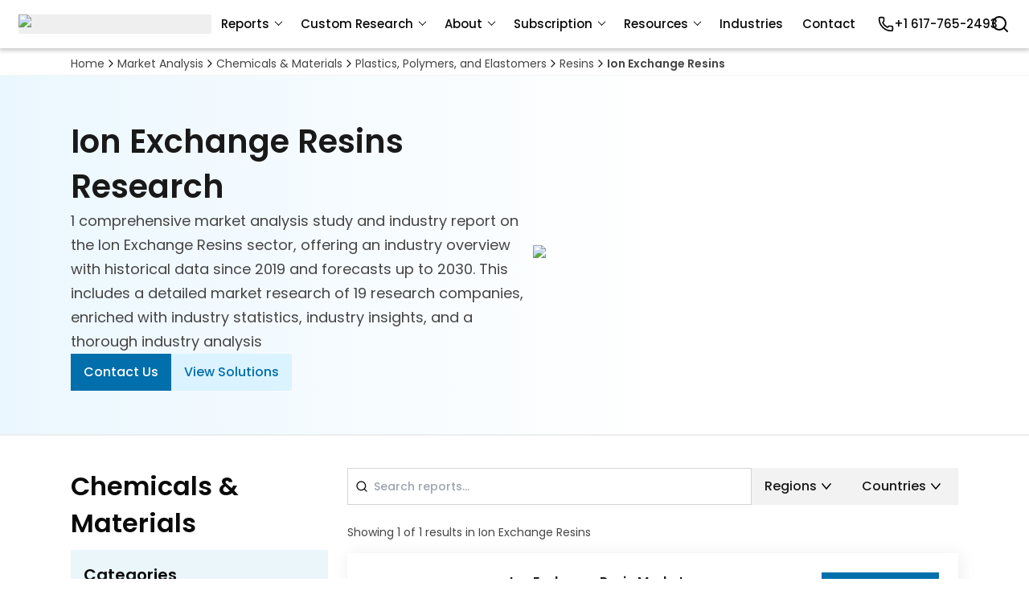

--- FILE ---
content_type: text/html; charset=utf-8
request_url: https://www.mordorintelligence.com/market-analysis/ion-exchange-resins
body_size: 80320
content:
<!DOCTYPE html><html lang="en"><head><meta charSet="utf-8"/><title>Ion Exchange Resins Research Reports and Market Analysis</title><meta name="description" content="1 comprehensive market analysis study and industry report on the Ion Exchange Resins sector, offering an industry overview with historical data since 2019 and forecasts up to 2030. This includes a detailed market research of 19 research companies, enriched with industry statistics, industry insights, and a thorough industry analysis."/><meta name="keywords" content="Ion Exchange Resins"/><meta name="viewport" content="width=device-width, initial-scale=1"/><meta property="og:title" content="Ion Exchange Resins Research Reports and Market Analysis"/><meta property="og:description" content="1 comprehensive market analysis study and industry report on the Ion Exchange Resins sector, offering an industry overview with historical data since 2019 and forecasts up to 2030. This includes a detailed market research of 19 research companies, enriched with industry statistics, industry insights, and a thorough industry analysis."/><meta property="og:image" content="https://s3.mordorintelligence.com/static/v2/chemicals-and-materials-industry-mordor-intelligence.webp"/><meta property="og:image:alt" content="Ion Exchange Resins Industry Mordor Intelligence"/><meta property="og:type" content="website"/><meta property="og:url" content="https://www.mordorintelligence.com/market-analysis/ion-exchange-resins"/><meta name="twitter:card" content="summary"/><meta name="twitter:title" content="Ion Exchange Resins Research Reports and Market Analysis"/><meta name="twitter:description" content="1 comprehensive market analysis study and industry report on the Ion Exchange Resins sector, offering an industry overview with historical data since 2019 and forecasts up to 2030. This includes a detailed market research of 19 research companies, enriched with industry statistics, industry insights, and a thorough industry analysis."/><meta name="twitter:image" content="https://s3.mordorintelligence.com/static/v2/chemicals-and-materials-industry-mordor-intelligence.webp"/><meta name="twitter:image:alt" content="Ion Exchange Resins Industry Mordor Intelligence"/><meta name="twitter:site" content="@MordorIntel"/><link rel="canonical" href="https://www.mordorintelligence.com/market-analysis/ion-exchange-resins"/><link rel="preload" as="image" imageSrcSet="/_next/image?url=https%3A%2F%2Fs3.mordorintelligence.com%2Fstatic%2Fv2%2Fchemicals-and-materials-industry-mordor-intelligence-mobile.webp&amp;w=96&amp;q=75 96w, /_next/image?url=https%3A%2F%2Fs3.mordorintelligence.com%2Fstatic%2Fv2%2Fchemicals-and-materials-industry-mordor-intelligence-mobile.webp&amp;w=128&amp;q=75 128w, /_next/image?url=https%3A%2F%2Fs3.mordorintelligence.com%2Fstatic%2Fv2%2Fchemicals-and-materials-industry-mordor-intelligence-mobile.webp&amp;w=256&amp;q=75 256w, /_next/image?url=https%3A%2F%2Fs3.mordorintelligence.com%2Fstatic%2Fv2%2Fchemicals-and-materials-industry-mordor-intelligence-mobile.webp&amp;w=300&amp;q=75 300w, /_next/image?url=https%3A%2F%2Fs3.mordorintelligence.com%2Fstatic%2Fv2%2Fchemicals-and-materials-industry-mordor-intelligence-mobile.webp&amp;w=384&amp;q=75 384w, /_next/image?url=https%3A%2F%2Fs3.mordorintelligence.com%2Fstatic%2Fv2%2Fchemicals-and-materials-industry-mordor-intelligence-mobile.webp&amp;w=400&amp;q=75 400w, /_next/image?url=https%3A%2F%2Fs3.mordorintelligence.com%2Fstatic%2Fv2%2Fchemicals-and-materials-industry-mordor-intelligence-mobile.webp&amp;w=500&amp;q=75 500w, /_next/image?url=https%3A%2F%2Fs3.mordorintelligence.com%2Fstatic%2Fv2%2Fchemicals-and-materials-industry-mordor-intelligence-mobile.webp&amp;w=640&amp;q=75 640w, /_next/image?url=https%3A%2F%2Fs3.mordorintelligence.com%2Fstatic%2Fv2%2Fchemicals-and-materials-industry-mordor-intelligence-mobile.webp&amp;w=750&amp;q=75 750w, /_next/image?url=https%3A%2F%2Fs3.mordorintelligence.com%2Fstatic%2Fv2%2Fchemicals-and-materials-industry-mordor-intelligence-mobile.webp&amp;w=828&amp;q=75 828w, /_next/image?url=https%3A%2F%2Fs3.mordorintelligence.com%2Fstatic%2Fv2%2Fchemicals-and-materials-industry-mordor-intelligence-mobile.webp&amp;w=1080&amp;q=75 1080w, /_next/image?url=https%3A%2F%2Fs3.mordorintelligence.com%2Fstatic%2Fv2%2Fchemicals-and-materials-industry-mordor-intelligence-mobile.webp&amp;w=1200&amp;q=75 1200w, /_next/image?url=https%3A%2F%2Fs3.mordorintelligence.com%2Fstatic%2Fv2%2Fchemicals-and-materials-industry-mordor-intelligence-mobile.webp&amp;w=1920&amp;q=75 1920w, /_next/image?url=https%3A%2F%2Fs3.mordorintelligence.com%2Fstatic%2Fv2%2Fchemicals-and-materials-industry-mordor-intelligence-mobile.webp&amp;w=2048&amp;q=75 2048w, /_next/image?url=https%3A%2F%2Fs3.mordorintelligence.com%2Fstatic%2Fv2%2Fchemicals-and-materials-industry-mordor-intelligence-mobile.webp&amp;w=3840&amp;q=75 3840w" imageSizes="(max-width: 550px) 50vw, (max-width: 768px) 30vw, (min-width: 769px) 25vw, 550px" fetchpriority="high"/><link rel="preload" as="image" imageSrcSet="/_next/image?url=%2F_next%2Fstatic%2Fmedia%2Fmordor_logo_optimize.9e6c06ad.webp&amp;w=256&amp;q=75 1x, /_next/image?url=%2F_next%2Fstatic%2Fmedia%2Fmordor_logo_optimize.9e6c06ad.webp&amp;w=500&amp;q=75 2x" fetchpriority="high"/><meta name="next-head-count" content="20"/><meta property="og:site_name" content="Mordor Intelligence"/><link rel="dns-prefetch" href="https://s3.mordorintelligence.com"/><link rel="dns-prefetch" href="https://s3.mordorintelligence.com"/><link rel="preload" href="/_next/static/media/b957ea75a84b6ea7-s.p.woff2" as="font" type="font/woff2" crossorigin="anonymous" data-next-font="size-adjust"/><link rel="preload" href="/_next/static/media/8888a3826f4a3af4-s.p.woff2" as="font" type="font/woff2" crossorigin="anonymous" data-next-font="size-adjust"/><link rel="preload" href="/_next/static/media/eafabf029ad39a43-s.p.woff2" as="font" type="font/woff2" crossorigin="anonymous" data-next-font="size-adjust"/><link rel="preload" href="/_next/static/media/0484562807a97172-s.p.woff2" as="font" type="font/woff2" crossorigin="anonymous" data-next-font="size-adjust"/><link rel="preload" href="/_next/static/css/dd7ce19bec67039c.css" as="style"/><link rel="stylesheet" href="/_next/static/css/dd7ce19bec67039c.css" data-n-g=""/><noscript data-n-css=""></noscript><script defer="" nomodule="" src="/_next/static/chunks/polyfills-42372ed130431b0a.js"></script><script src="/_next/static/chunks/webpack-46441d3cb77da192.js" defer=""></script><script src="/_next/static/chunks/framework-bf9b79d09c8e2836.js" defer=""></script><script src="/_next/static/chunks/main-7ffeb328d4be8e5d.js" defer=""></script><script src="/_next/static/chunks/pages/_app-fae16bd6cb1005f7.js" defer=""></script><script src="/_next/static/chunks/3293-60acbe4534f17290.js" defer=""></script><script src="/_next/static/chunks/6479-b0514c0552bd18ab.js" defer=""></script><script src="/_next/static/chunks/6006-b474b005d260a79e.js" defer=""></script><script src="/_next/static/chunks/3408-ded329a7baee7866.js" defer=""></script><script src="/_next/static/chunks/6833-a0473af58cf4e421.js" defer=""></script><script src="/_next/static/chunks/2307-4391e369488763dc.js" defer=""></script><script src="/_next/static/chunks/2573-38c5d5a018fa1f25.js" defer=""></script><script src="/_next/static/chunks/3217-be3e2720c3402e75.js" defer=""></script><script src="/_next/static/chunks/pages/market-analysis/%5Bslug%5D-ffc882f87d64cd15.js" defer=""></script><script src="/_next/static/Ez_3XemEUWehGppnNBw1i/_buildManifest.js" defer=""></script><script src="/_next/static/Ez_3XemEUWehGppnNBw1i/_ssgManifest.js" defer=""></script><script data-cfasync="false" nonce="36f4cd6c-47be-4010-8c4c-13d339af5e0d">try{(function(w,d){!function(j,k,l,m){if(j.zaraz)console.error("zaraz is loaded twice");else{j[l]=j[l]||{};j[l].executed=[];j.zaraz={deferred:[],listeners:[]};j.zaraz._v="5874";j.zaraz._n="36f4cd6c-47be-4010-8c4c-13d339af5e0d";j.zaraz.q=[];j.zaraz._f=function(n){return async function(){var o=Array.prototype.slice.call(arguments);j.zaraz.q.push({m:n,a:o})}};for(const p of["track","set","debug"])j.zaraz[p]=j.zaraz._f(p);j.zaraz.init=()=>{var q=k.getElementsByTagName(m)[0],r=k.createElement(m),s=k.getElementsByTagName("title")[0];s&&(j[l].t=k.getElementsByTagName("title")[0].text);j[l].x=Math.random();j[l].w=j.screen.width;j[l].h=j.screen.height;j[l].j=j.innerHeight;j[l].e=j.innerWidth;j[l].l=j.location.href;j[l].r=k.referrer;j[l].k=j.screen.colorDepth;j[l].n=k.characterSet;j[l].o=(new Date).getTimezoneOffset();if(j.dataLayer)for(const t of Object.entries(Object.entries(dataLayer).reduce((u,v)=>({...u[1],...v[1]}),{})))zaraz.set(t[0],t[1],{scope:"page"});j[l].q=[];for(;j.zaraz.q.length;){const w=j.zaraz.q.shift();j[l].q.push(w)}r.defer=!0;for(const x of[localStorage,sessionStorage])Object.keys(x||{}).filter(z=>z.startsWith("_zaraz_")).forEach(y=>{try{j[l]["z_"+y.slice(7)]=JSON.parse(x.getItem(y))}catch{j[l]["z_"+y.slice(7)]=x.getItem(y)}});r.referrerPolicy="origin";r.src="/cdn-cgi/zaraz/s.js?z="+btoa(encodeURIComponent(JSON.stringify(j[l])));q.parentNode.insertBefore(r,q)};["complete","interactive"].includes(k.readyState)?zaraz.init():j.addEventListener("DOMContentLoaded",zaraz.init)}}(w,d,"zarazData","script");window.zaraz._p=async d$=>new Promise(ea=>{if(d$){d$.e&&d$.e.forEach(eb=>{try{const ec=d.querySelector("script[nonce]"),ed=ec?.nonce||ec?.getAttribute("nonce"),ee=d.createElement("script");ed&&(ee.nonce=ed);ee.innerHTML=eb;ee.onload=()=>{d.head.removeChild(ee)};d.head.appendChild(ee)}catch(ef){console.error(`Error executing script: ${eb}\n`,ef)}});Promise.allSettled((d$.f||[]).map(eg=>fetch(eg[0],eg[1])))}ea()});zaraz._p({"e":["(function(w,d){})(window,document)"]});})(window,document)}catch(e){throw fetch("/cdn-cgi/zaraz/t"),e;};</script></head><body class="antialiased"><div id="__next"><main class=" __className_6bee3b "><div id="bread-crumbs" class="relative z-30 mx-auto max-w-8xl mt-[75px] border-b-[1px] border-neutral-100 bg-white px-[16px] md:px-10 md:py-0 lg:mt-[65px] lg:px-[28px] xl:px-[88px]"><nav role="navigation" aria-label="Breadcrumb" class="scrollbar-hide mx-auto false false mt-[12px] justify-start flex max-w-[1280px] flex-wrap items-center gap-1 overflow-x-auto scroll-smooth whitespace-nowrap py-2 md:py-1"><a class="  cursor-pointer text-sm text-Neutrals-900 hover:underline" target="_blank" rel="noopener" id="/" href="https://www.mordorintelligence.com/">Home</a><span class="w-4"> <svg xmlns="http://www.w3.org/2000/svg" width="16" height="16" viewBox="0 0 24 24" fill="none" stroke="currentColor" stroke-width="2" stroke-linecap="round" stroke-linejoin="round" class="lucide lucide-chevron-right text-neutral-900" aria-hidden="true"><path d="m9 18 6-6-6-6"></path></svg></span><a class="  cursor-pointer text-sm text-Neutrals-900 hover:underline" target="_blank" rel="noopener" id="/market-analysis" href="https://www.mordorintelligence.com/market-analysis">Market Analysis</a><span class="w-4"> <svg xmlns="http://www.w3.org/2000/svg" width="16" height="16" viewBox="0 0 24 24" fill="none" stroke="currentColor" stroke-width="2" stroke-linecap="round" stroke-linejoin="round" class="lucide lucide-chevron-right text-neutral-900" aria-hidden="true"><path d="m9 18 6-6-6-6"></path></svg></span><a class="  cursor-pointer text-sm text-Neutrals-900 hover:underline" target="_blank" rel="noopener" id="/market-analysis/chemicals-materials" href="https://www.mordorintelligence.com/market-analysis/chemicals-materials">Chemicals &amp; Materials</a><span class="w-4"> <svg xmlns="http://www.w3.org/2000/svg" width="16" height="16" viewBox="0 0 24 24" fill="none" stroke="currentColor" stroke-width="2" stroke-linecap="round" stroke-linejoin="round" class="lucide lucide-chevron-right text-neutral-900" aria-hidden="true"><path d="m9 18 6-6-6-6"></path></svg></span><a class="  cursor-pointer text-sm text-Neutrals-900 hover:underline" target="_blank" rel="noopener" id="/market-analysis/plastics-polymers-and-elastomers" href="https://www.mordorintelligence.com/market-analysis/plastics-polymers-and-elastomers">Plastics, Polymers, and Elastomers</a><span class="w-4"> <svg xmlns="http://www.w3.org/2000/svg" width="16" height="16" viewBox="0 0 24 24" fill="none" stroke="currentColor" stroke-width="2" stroke-linecap="round" stroke-linejoin="round" class="lucide lucide-chevron-right text-neutral-900" aria-hidden="true"><path d="m9 18 6-6-6-6"></path></svg></span><a class="  cursor-pointer text-sm text-Neutrals-900 hover:underline" target="_blank" rel="noopener" id="/market-analysis/resins" href="https://www.mordorintelligence.com/market-analysis/resins">Resins</a><span class="w-4"> <svg xmlns="http://www.w3.org/2000/svg" width="16" height="16" viewBox="0 0 24 24" fill="none" stroke="currentColor" stroke-width="2" stroke-linecap="round" stroke-linejoin="round" class="lucide lucide-chevron-right text-neutral-900" aria-hidden="true"><path d="m9 18 6-6-6-6"></path></svg></span><a class="font-semibold  cursor-pointer text-sm text-Neutrals-900 hover:underline" target="_blank" rel="noopener" id="/market-analysis/ion-exchange-resins" href="https://www.mordorintelligence.com/market-analysis/ion-exchange-resins">Ion Exchange Resins</a></nav></div><div class=""><div class="flex justify-center overflow-hidden bg-Linear-Gradient-Degree"><section id="market-analysis-hero-section" class="w-full max-w-8xl"><div class="flex flex-col-reverse items-center justify-between lg:flex-row"><div class="flex w-full flex-col gap-4 px-4 pb-10 pt-0 md:gap-8 md:px-10 lg:max-w-[720px] lg:py-[54px] lg:pl-[88px] lg:pr-0"><div class="flex flex-col gap-4"><h1 class="text-left text-Display-Semibold-28 text-Neutrals-950 md:text-Display-Semibold-40">Ion Exchange Resins Research</h1><p class="text-Body-Regular-16 text-Neutrals-900 md:text-Body-Regular-18">1 comprehensive market analysis study and industry report on the Ion Exchange Resins sector, offering an industry overview with historical data since 2019 and forecasts up to 2030. This includes a detailed market research of 19 research companies, enriched with industry statistics, industry insights, and a thorough industry analysis</p></div><div id="cta-buttons" class="flex gap-3"><a rel="noopener noreferrer" id="contact-us-btn-market-analysis" class="bg-Primary-Blue-950 px-4 py-[11px] text-Link-medium-14 text-Neutrals-white hover:bg-Primary-Blue-800 md:text-Link-medium-16" target="_self" href="https://www.mordorintelligence.com/market-analysis/ion-exchange-resins">Contact Us</a><a rel="noopener noreferrer" id="view-solutions-btn-market-analysis" class="bg-Primary-Blue-50 px-4 py-[11px] text-Link-medium-14 text-Primary-Blue-950 hover:bg-Primary-Mordor-Blue-Bg-300 md:text-Link-medium-16" target="_blank" href="https://www.mordorintelligence.com/custom-research">View Solutions</a></div></div><figure id="hero-image" class="flex h-full w-full items-center justify-center lg:max-w-[720px]"><img alt="Ion Exchange Resins Industry Mordor Intelligence" fetchpriority="high" width="390" height="300" decoding="async" data-nimg="1" class="h-full max-h-[300px] w-full object-contain md:max-h-[354px]" style="color:transparent" sizes="(max-width: 550px) 50vw, (max-width: 768px) 30vw, (min-width: 769px) 25vw, 550px" srcSet="/_next/image?url=https%3A%2F%2Fs3.mordorintelligence.com%2Fstatic%2Fv2%2Fchemicals-and-materials-industry-mordor-intelligence-mobile.webp&amp;w=96&amp;q=75 96w, /_next/image?url=https%3A%2F%2Fs3.mordorintelligence.com%2Fstatic%2Fv2%2Fchemicals-and-materials-industry-mordor-intelligence-mobile.webp&amp;w=128&amp;q=75 128w, /_next/image?url=https%3A%2F%2Fs3.mordorintelligence.com%2Fstatic%2Fv2%2Fchemicals-and-materials-industry-mordor-intelligence-mobile.webp&amp;w=256&amp;q=75 256w, /_next/image?url=https%3A%2F%2Fs3.mordorintelligence.com%2Fstatic%2Fv2%2Fchemicals-and-materials-industry-mordor-intelligence-mobile.webp&amp;w=300&amp;q=75 300w, /_next/image?url=https%3A%2F%2Fs3.mordorintelligence.com%2Fstatic%2Fv2%2Fchemicals-and-materials-industry-mordor-intelligence-mobile.webp&amp;w=384&amp;q=75 384w, /_next/image?url=https%3A%2F%2Fs3.mordorintelligence.com%2Fstatic%2Fv2%2Fchemicals-and-materials-industry-mordor-intelligence-mobile.webp&amp;w=400&amp;q=75 400w, /_next/image?url=https%3A%2F%2Fs3.mordorintelligence.com%2Fstatic%2Fv2%2Fchemicals-and-materials-industry-mordor-intelligence-mobile.webp&amp;w=500&amp;q=75 500w, /_next/image?url=https%3A%2F%2Fs3.mordorintelligence.com%2Fstatic%2Fv2%2Fchemicals-and-materials-industry-mordor-intelligence-mobile.webp&amp;w=640&amp;q=75 640w, /_next/image?url=https%3A%2F%2Fs3.mordorintelligence.com%2Fstatic%2Fv2%2Fchemicals-and-materials-industry-mordor-intelligence-mobile.webp&amp;w=750&amp;q=75 750w, /_next/image?url=https%3A%2F%2Fs3.mordorintelligence.com%2Fstatic%2Fv2%2Fchemicals-and-materials-industry-mordor-intelligence-mobile.webp&amp;w=828&amp;q=75 828w, /_next/image?url=https%3A%2F%2Fs3.mordorintelligence.com%2Fstatic%2Fv2%2Fchemicals-and-materials-industry-mordor-intelligence-mobile.webp&amp;w=1080&amp;q=75 1080w, /_next/image?url=https%3A%2F%2Fs3.mordorintelligence.com%2Fstatic%2Fv2%2Fchemicals-and-materials-industry-mordor-intelligence-mobile.webp&amp;w=1200&amp;q=75 1200w, /_next/image?url=https%3A%2F%2Fs3.mordorintelligence.com%2Fstatic%2Fv2%2Fchemicals-and-materials-industry-mordor-intelligence-mobile.webp&amp;w=1920&amp;q=75 1920w, /_next/image?url=https%3A%2F%2Fs3.mordorintelligence.com%2Fstatic%2Fv2%2Fchemicals-and-materials-industry-mordor-intelligence-mobile.webp&amp;w=2048&amp;q=75 2048w, /_next/image?url=https%3A%2F%2Fs3.mordorintelligence.com%2Fstatic%2Fv2%2Fchemicals-and-materials-industry-mordor-intelligence-mobile.webp&amp;w=3840&amp;q=75 3840w" src="/_next/image?url=https%3A%2F%2Fs3.mordorintelligence.com%2Fstatic%2Fv2%2Fchemicals-and-materials-industry-mordor-intelligence-mobile.webp&amp;w=3840&amp;q=75"/></figure></div></section></div><hr class="border-Neutrals-100 lg:border-t-2"/><section class="relative"><div class="relative z-30 mx-auto max-w-[1440px] p-4 text-center md:px-10 md:py-10 lg:flex xl:px-[88px]"><div class="absolute right-0 top-0 z-10 block md:hidden"><div class="relative overflow-hidden " style="width:306px;height:309px"><img alt="Dots and Lines - Pattern" loading="lazy" width="1156" height="489" decoding="async" data-nimg="1" class="h-[inherit] object-cover md:h-[489px] md:w-[1156.01px]" style="color:transparent;object-fit:cover;object-position:-0px -180px" src="/_next/static/media/dots-lines-pattern.9fe84f0c.svg"/></div></div><div class="hidden w-full max-w-[320px] lg:block"><div class="sticky top-[105px] text-left"><h2 class="pb-[10px] text-Display-Semibold-32">Chemicals &amp; Materials</h2><div class="bg-Primary-Mordor-Blue-Bg-50"><h3 class="bg-Primary-Mordor-Blue-Bg-100 p-4 text-Display-Semibold-20">Categories</h3><ul class="custom-scrollbar h-[675px] overflow-y-scroll"><li data-slug="abrasives" class="flex flex-col"><div class="justify-left flex items-center hover:bg-Primary-Blue-100 px-2 hover:bg-Primary-Blue-100 "><div class="flex h-full items-center px-2 py-4 hover:text-Primary-Blue-950"><svg xmlns="http://www.w3.org/2000/svg" width="24" height="24" viewBox="0 0 24 24" fill="none" stroke="currentColor" stroke-width="2" stroke-linecap="round" stroke-linejoin="round" class="lucide lucide-plus cursor-pointer" aria-hidden="true"><path d="M5 12h14"></path><path d="M12 5v14"></path></svg></div><div style="padding-left:0px" class="flex w-full items-center justify-between gap-2 px-2 py-4"><span class="text-Body-Medium-16"><a class="hover:underline hover:text-Primary-Blue-950" rel="noopener" target="_blank" href="https://www.mordorintelligence.com/market-analysis/abrasives">Abrasives</a></span></div></div><ul class="hidden"><li data-slug="bonded-abrasives" class="flex flex-col"><div class="justify-left flex items-center hover:bg-Primary-Blue-100 px-2 hover:bg-Primary-Blue-100 "><div style="padding-left:40px" class="flex w-full items-center justify-between gap-2 px-2 py-4"><span class="text-Body-Regular-16"><a class="hover:underline hover:text-Primary-Blue-950" rel="noopener" target="_blank" href="https://www.mordorintelligence.com/market-analysis/bonded-abrasives">Bonded Abrasives</a></span><svg xmlns="http://www.w3.org/2000/svg" width="24" height="24" viewBox="0 0 24 24" fill="none" stroke="currentColor" stroke-width="2" stroke-linecap="round" stroke-linejoin="round" class="lucide lucide-chevron-down min-h-6 min-w-6 cursor-pointer text-Neutrals-950 transition-transform hover:text-Primary-Blue-950" aria-hidden="true"><path d="m6 9 6 6 6-6"></path></svg></div></div><ul class="hidden"><li data-slug="paper-backing-abrasives-adhesives-discs" class="flex flex-col"><div class="justify-left flex items-center hover:bg-Primary-Blue-100 px-2 bg-Primary-Mordor-Blue-Bg-100 "><div style="padding-left:60px" class="flex w-full items-center justify-between gap-2 px-2 py-4"><span class="text-Body-Regular-14"><a class="hover:underline hover:text-Primary-Blue-950" rel="noopener" target="_blank" href="https://www.mordorintelligence.com/market-analysis/paper-backing-abrasives-adhesives-discs">Paper Backing Abrasives Adhesives Discs</a></span></div></div></li><li data-slug="rubber-bonded-abrasives" class="flex flex-col"><div class="justify-left flex items-center hover:bg-Primary-Blue-100 px-2 bg-Primary-Mordor-Blue-Bg-100 "><div style="padding-left:60px" class="flex w-full items-center justify-between gap-2 px-2 py-4"><span class="text-Body-Regular-14"><a class="hover:underline hover:text-Primary-Blue-950" rel="noopener" target="_blank" href="https://www.mordorintelligence.com/market-analysis/rubber-bonded-abrasives">Rubber Bonded Abrasives</a></span></div></div></li></ul></li><li data-slug="sandpaper" class="flex flex-col"><div class="justify-left flex items-center hover:bg-Primary-Blue-100 px-2 hover:bg-Primary-Blue-100 "><div style="padding-left:40px" class="flex w-full items-center justify-between gap-2 px-2 py-4"><span class="text-Body-Regular-16"><a class="hover:underline hover:text-Primary-Blue-950" rel="noopener" target="_blank" href="https://www.mordorintelligence.com/market-analysis/sandpaper">Sandpaper</a></span><svg xmlns="http://www.w3.org/2000/svg" width="24" height="24" viewBox="0 0 24 24" fill="none" stroke="currentColor" stroke-width="2" stroke-linecap="round" stroke-linejoin="round" class="lucide lucide-chevron-down min-h-6 min-w-6 cursor-pointer text-Neutrals-950 transition-transform hover:text-Primary-Blue-950" aria-hidden="true"><path d="m6 9 6 6 6-6"></path></svg></div></div><ul class="hidden"><li data-slug="liquid-sandpaper" class="flex flex-col"><div class="justify-left flex items-center hover:bg-Primary-Blue-100 px-2 bg-Primary-Mordor-Blue-Bg-100 "><div style="padding-left:60px" class="flex w-full items-center justify-between gap-2 px-2 py-4"><span class="text-Body-Regular-14"><a class="hover:underline hover:text-Primary-Blue-950" rel="noopener" target="_blank" href="https://www.mordorintelligence.com/market-analysis/liquid-sandpaper">Liquid Sandpaper</a></span></div></div></li></ul></li><li data-slug="super-abrasives" class="flex flex-col"><div class="justify-left flex items-center hover:bg-Primary-Blue-100 px-2 hover:bg-Primary-Blue-100 "><div style="padding-left:40px" class="flex w-full items-center justify-between gap-2 px-2 py-4"><span class="text-Body-Regular-16"><a class="hover:underline hover:text-Primary-Blue-950" rel="noopener" target="_blank" href="https://www.mordorintelligence.com/market-analysis/super-abrasives">Super Abrasives</a></span></div></div></li><li data-slug="tungsten-carbide-powder" class="flex flex-col"><div class="justify-left flex items-center hover:bg-Primary-Blue-100 px-2 hover:bg-Primary-Blue-100 "><div style="padding-left:40px" class="flex w-full items-center justify-between gap-2 px-2 py-4"><span class="text-Body-Regular-16"><a class="hover:underline hover:text-Primary-Blue-950" rel="noopener" target="_blank" href="https://www.mordorintelligence.com/market-analysis/tungsten-carbide-powder">Tungsten Carbide Powder</a></span></div></div></li></ul></li><li data-slug="adhesives-and-sealants" class="flex flex-col"><div class="justify-left flex items-center hover:bg-Primary-Blue-100 px-2 hover:bg-Primary-Blue-100 "><div class="flex h-full items-center px-2 py-4 hover:text-Primary-Blue-950"><svg xmlns="http://www.w3.org/2000/svg" width="24" height="24" viewBox="0 0 24 24" fill="none" stroke="currentColor" stroke-width="2" stroke-linecap="round" stroke-linejoin="round" class="lucide lucide-plus cursor-pointer" aria-hidden="true"><path d="M5 12h14"></path><path d="M12 5v14"></path></svg></div><div style="padding-left:0px" class="flex w-full items-center justify-between gap-2 px-2 py-4"><span class="text-Body-Medium-16"><a class="hover:underline hover:text-Primary-Blue-950" rel="noopener" target="_blank" href="https://www.mordorintelligence.com/market-analysis/adhesives-and-sealants">Adhesives and Sealants</a></span></div></div><ul class="hidden"><li data-slug="adhesives" class="flex flex-col"><div class="justify-left flex items-center hover:bg-Primary-Blue-100 px-2 hover:bg-Primary-Blue-100 "><div style="padding-left:40px" class="flex w-full items-center justify-between gap-2 px-2 py-4"><span class="text-Body-Regular-16"><a class="hover:underline hover:text-Primary-Blue-950" rel="noopener" target="_blank" href="https://www.mordorintelligence.com/market-analysis/adhesives">Adhesives</a></span><svg xmlns="http://www.w3.org/2000/svg" width="24" height="24" viewBox="0 0 24 24" fill="none" stroke="currentColor" stroke-width="2" stroke-linecap="round" stroke-linejoin="round" class="lucide lucide-chevron-down min-h-6 min-w-6 cursor-pointer text-Neutrals-950 transition-transform hover:text-Primary-Blue-950" aria-hidden="true"><path d="m6 9 6 6 6-6"></path></svg></div></div><ul class="hidden"><li data-slug="acrylic-adhesives" class="flex flex-col"><div class="justify-left flex items-center hover:bg-Primary-Blue-100 px-2 bg-Primary-Mordor-Blue-Bg-100 "><div style="padding-left:60px" class="flex w-full items-center justify-between gap-2 px-2 py-4"><span class="text-Body-Regular-14"><a class="hover:underline hover:text-Primary-Blue-950" rel="noopener" target="_blank" href="https://www.mordorintelligence.com/market-analysis/acrylic-adhesives">Acrylic Adhesives</a></span></div></div></li><li data-slug="aerospace-adhesives" class="flex flex-col"><div class="justify-left flex items-center hover:bg-Primary-Blue-100 px-2 bg-Primary-Mordor-Blue-Bg-100 "><div style="padding-left:60px" class="flex w-full items-center justify-between gap-2 px-2 py-4"><span class="text-Body-Regular-14"><a class="hover:underline hover:text-Primary-Blue-950" rel="noopener" target="_blank" href="https://www.mordorintelligence.com/market-analysis/aerospace-adhesives">Aerospace Adhesives</a></span></div></div></li><li data-slug="anaerobic-adhesives" class="flex flex-col"><div class="justify-left flex items-center hover:bg-Primary-Blue-100 px-2 bg-Primary-Mordor-Blue-Bg-100 "><div style="padding-left:60px" class="flex w-full items-center justify-between gap-2 px-2 py-4"><span class="text-Body-Regular-14"><a class="hover:underline hover:text-Primary-Blue-950" rel="noopener" target="_blank" href="https://www.mordorintelligence.com/market-analysis/anaerobic-adhesives">Anaerobic Adhesives</a></span></div></div></li><li data-slug="construction-adhesives" class="flex flex-col"><div class="justify-left flex items-center hover:bg-Primary-Blue-100 px-2 bg-Primary-Mordor-Blue-Bg-100 "><div style="padding-left:60px" class="flex w-full items-center justify-between gap-2 px-2 py-4"><span class="text-Body-Regular-14"><a class="hover:underline hover:text-Primary-Blue-950" rel="noopener" target="_blank" href="https://www.mordorintelligence.com/market-analysis/construction-adhesives">Construction Adhesives</a></span><svg xmlns="http://www.w3.org/2000/svg" width="24" height="24" viewBox="0 0 24 24" fill="none" stroke="currentColor" stroke-width="2" stroke-linecap="round" stroke-linejoin="round" class="lucide lucide-chevron-down min-h-6 min-w-6 cursor-pointer text-Neutrals-950 transition-transform hover:text-Primary-Blue-950" aria-hidden="true"><path d="m6 9 6 6 6-6"></path></svg></div></div><ul class="hidden"><li data-slug="floor-adhesives" class="flex flex-col"><div class="justify-left flex items-center hover:bg-Primary-Blue-100 px-2 bg-Primary-Mordor-Blue-Bg-50 "><div style="padding-left:80px" class="flex w-full items-center justify-between gap-2 px-2 py-4"><span class="text-Body-Regular-14"><a class="hover:underline hover:text-Primary-Blue-950" rel="noopener" target="_blank" href="https://www.mordorintelligence.com/market-analysis/floor-adhesives">Floor Adhesives</a></span></div></div></li><li data-slug="roofing-adhesives" class="flex flex-col"><div class="justify-left flex items-center hover:bg-Primary-Blue-100 px-2 bg-Primary-Mordor-Blue-Bg-50 "><div style="padding-left:80px" class="flex w-full items-center justify-between gap-2 px-2 py-4"><span class="text-Body-Regular-14"><a class="hover:underline hover:text-Primary-Blue-950" rel="noopener" target="_blank" href="https://www.mordorintelligence.com/market-analysis/roofing-adhesives">Roofing Adhesives</a></span></div></div></li></ul></li><li data-slug="contact-adhesives" class="flex flex-col"><div class="justify-left flex items-center hover:bg-Primary-Blue-100 px-2 bg-Primary-Mordor-Blue-Bg-100 "><div style="padding-left:60px" class="flex w-full items-center justify-between gap-2 px-2 py-4"><span class="text-Body-Regular-14"><a class="hover:underline hover:text-Primary-Blue-950" rel="noopener" target="_blank" href="https://www.mordorintelligence.com/market-analysis/contact-adhesives">Contact Adhesives</a></span></div></div></li><li data-slug="cyanoacrylate-adhesives" class="flex flex-col"><div class="justify-left flex items-center hover:bg-Primary-Blue-100 px-2 bg-Primary-Mordor-Blue-Bg-100 "><div style="padding-left:60px" class="flex w-full items-center justify-between gap-2 px-2 py-4"><span class="text-Body-Regular-14"><a class="hover:underline hover:text-Primary-Blue-950" rel="noopener" target="_blank" href="https://www.mordorintelligence.com/market-analysis/cyanoacrylate-adhesives">Cyanoacrylate Adhesives</a></span></div></div></li><li data-slug="electrically-conductive-adhesives" class="flex flex-col"><div class="justify-left flex items-center hover:bg-Primary-Blue-100 px-2 bg-Primary-Mordor-Blue-Bg-100 "><div style="padding-left:60px" class="flex w-full items-center justify-between gap-2 px-2 py-4"><span class="text-Body-Regular-14"><a class="hover:underline hover:text-Primary-Blue-950" rel="noopener" target="_blank" href="https://www.mordorintelligence.com/market-analysis/electrically-conductive-adhesives">Electrically Conductive Adhesives</a></span></div></div></li><li data-slug="electronics-adhesives" class="flex flex-col"><div class="justify-left flex items-center hover:bg-Primary-Blue-100 px-2 bg-Primary-Mordor-Blue-Bg-100 "><div style="padding-left:60px" class="flex w-full items-center justify-between gap-2 px-2 py-4"><span class="text-Body-Regular-14"><a class="hover:underline hover:text-Primary-Blue-950" rel="noopener" target="_blank" href="https://www.mordorintelligence.com/market-analysis/electronics-adhesives">Electronics Adhesives</a></span></div></div></li><li data-slug="emulsion-adhesives" class="flex flex-col"><div class="justify-left flex items-center hover:bg-Primary-Blue-100 px-2 bg-Primary-Mordor-Blue-Bg-100 "><div style="padding-left:60px" class="flex w-full items-center justify-between gap-2 px-2 py-4"><span class="text-Body-Regular-14"><a class="hover:underline hover:text-Primary-Blue-950" rel="noopener" target="_blank" href="https://www.mordorintelligence.com/market-analysis/emulsion-adhesives">Emulsion Adhesives</a></span></div></div></li><li data-slug="epoxy-adhesives" class="flex flex-col"><div class="justify-left flex items-center hover:bg-Primary-Blue-100 px-2 bg-Primary-Mordor-Blue-Bg-100 "><div style="padding-left:60px" class="flex w-full items-center justify-between gap-2 px-2 py-4"><span class="text-Body-Regular-14"><a class="hover:underline hover:text-Primary-Blue-950" rel="noopener" target="_blank" href="https://www.mordorintelligence.com/market-analysis/epoxy-adhesives">Epoxy Adhesives</a></span></div></div></li><li data-slug="eva-adhesives" class="flex flex-col"><div class="justify-left flex items-center hover:bg-Primary-Blue-100 px-2 bg-Primary-Mordor-Blue-Bg-100 "><div style="padding-left:60px" class="flex w-full items-center justify-between gap-2 px-2 py-4"><span class="text-Body-Regular-14"><a class="hover:underline hover:text-Primary-Blue-950" rel="noopener" target="_blank" href="https://www.mordorintelligence.com/market-analysis/eva-adhesives">EVA Adhesives</a></span></div></div></li><li data-slug="glass-bonding-adhesives" class="flex flex-col"><div class="justify-left flex items-center hover:bg-Primary-Blue-100 px-2 bg-Primary-Mordor-Blue-Bg-100 "><div style="padding-left:60px" class="flex w-full items-center justify-between gap-2 px-2 py-4"><span class="text-Body-Regular-14"><a class="hover:underline hover:text-Primary-Blue-950" rel="noopener" target="_blank" href="https://www.mordorintelligence.com/market-analysis/glass-bonding-adhesives">Glass Bonding Adhesives</a></span></div></div></li><li data-slug="hot-melt-adhesives" class="flex flex-col"><div class="justify-left flex items-center hover:bg-Primary-Blue-100 px-2 bg-Primary-Mordor-Blue-Bg-100 "><div style="padding-left:60px" class="flex w-full items-center justify-between gap-2 px-2 py-4"><span class="text-Body-Regular-14"><a class="hover:underline hover:text-Primary-Blue-950" rel="noopener" target="_blank" href="https://www.mordorintelligence.com/market-analysis/hot-melt-adhesives">Hot Melt Adhesives</a></span><svg xmlns="http://www.w3.org/2000/svg" width="24" height="24" viewBox="0 0 24 24" fill="none" stroke="currentColor" stroke-width="2" stroke-linecap="round" stroke-linejoin="round" class="lucide lucide-chevron-down min-h-6 min-w-6 cursor-pointer text-Neutrals-950 transition-transform hover:text-Primary-Blue-950" aria-hidden="true"><path d="m6 9 6 6 6-6"></path></svg></div></div><ul class="hidden"><li data-slug="polyester-hot-melt-adhesives" class="flex flex-col"><div class="justify-left flex items-center hover:bg-Primary-Blue-100 px-2 bg-Primary-Mordor-Blue-Bg-50 "><div style="padding-left:80px" class="flex w-full items-center justify-between gap-2 px-2 py-4"><span class="text-Body-Regular-14"><a class="hover:underline hover:text-Primary-Blue-950" rel="noopener" target="_blank" href="https://www.mordorintelligence.com/market-analysis/polyester-hot-melt-adhesives">Polyester Hot Melt Adhesives</a></span></div></div></li><li data-slug="polyurethane-pu-hot-melt-adhesives" class="flex flex-col"><div class="justify-left flex items-center hover:bg-Primary-Blue-100 px-2 bg-Primary-Mordor-Blue-Bg-50 "><div style="padding-left:80px" class="flex w-full items-center justify-between gap-2 px-2 py-4"><span class="text-Body-Regular-14"><a class="hover:underline hover:text-Primary-Blue-950" rel="noopener" target="_blank" href="https://www.mordorintelligence.com/market-analysis/polyurethane-pu-hot-melt-adhesives">Polyurethane (PU) Hot melt Adhesives</a></span></div></div></li></ul></li><li data-slug="laminating-adhesives" class="flex flex-col"><div class="justify-left flex items-center hover:bg-Primary-Blue-100 px-2 bg-Primary-Mordor-Blue-Bg-100 "><div style="padding-left:60px" class="flex w-full items-center justify-between gap-2 px-2 py-4"><span class="text-Body-Regular-14"><a class="hover:underline hover:text-Primary-Blue-950" rel="noopener" target="_blank" href="https://www.mordorintelligence.com/market-analysis/laminating-adhesives">Laminating Adhesives</a></span></div></div></li><li data-slug="methyl-methacrylate-mma-adhesives" class="flex flex-col"><div class="justify-left flex items-center hover:bg-Primary-Blue-100 px-2 bg-Primary-Mordor-Blue-Bg-100 "><div style="padding-left:60px" class="flex w-full items-center justify-between gap-2 px-2 py-4"><span class="text-Body-Regular-14"><a class="hover:underline hover:text-Primary-Blue-950" rel="noopener" target="_blank" href="https://www.mordorintelligence.com/market-analysis/methyl-methacrylate-mma-adhesives">Methyl Methacrylate (MMA) Adhesives</a></span></div></div></li><li data-slug="packaging-adhesives" class="flex flex-col"><div class="justify-left flex items-center hover:bg-Primary-Blue-100 px-2 bg-Primary-Mordor-Blue-Bg-100 "><div style="padding-left:60px" class="flex w-full items-center justify-between gap-2 px-2 py-4"><span class="text-Body-Regular-14"><a class="hover:underline hover:text-Primary-Blue-950" rel="noopener" target="_blank" href="https://www.mordorintelligence.com/market-analysis/packaging-adhesives">Packaging Adhesives</a></span></div></div></li><li data-slug="plastic-adhesives" class="flex flex-col"><div class="justify-left flex items-center hover:bg-Primary-Blue-100 px-2 bg-Primary-Mordor-Blue-Bg-100 "><div style="padding-left:60px" class="flex w-full items-center justify-between gap-2 px-2 py-4"><span class="text-Body-Regular-14"><a class="hover:underline hover:text-Primary-Blue-950" rel="noopener" target="_blank" href="https://www.mordorintelligence.com/market-analysis/plastic-adhesives">Plastic Adhesives</a></span></div></div></li><li data-slug="polyurethane-pu-adhesives" class="flex flex-col"><div class="justify-left flex items-center hover:bg-Primary-Blue-100 px-2 bg-Primary-Mordor-Blue-Bg-100 "><div style="padding-left:60px" class="flex w-full items-center justify-between gap-2 px-2 py-4"><span class="text-Body-Regular-14"><a class="hover:underline hover:text-Primary-Blue-950" rel="noopener" target="_blank" href="https://www.mordorintelligence.com/market-analysis/polyurethane-pu-adhesives">Polyurethane (PU) Adhesives</a></span></div></div></li><li data-slug="pressure-sensitive-adhesives-psa" class="flex flex-col"><div class="justify-left flex items-center hover:bg-Primary-Blue-100 px-2 bg-Primary-Mordor-Blue-Bg-100 "><div style="padding-left:60px" class="flex w-full items-center justify-between gap-2 px-2 py-4"><span class="text-Body-Regular-14"><a class="hover:underline hover:text-Primary-Blue-950" rel="noopener" target="_blank" href="https://www.mordorintelligence.com/market-analysis/pressure-sensitive-adhesives-psa">Pressure Sensitive Adhesives (PSA)</a></span><svg xmlns="http://www.w3.org/2000/svg" width="24" height="24" viewBox="0 0 24 24" fill="none" stroke="currentColor" stroke-width="2" stroke-linecap="round" stroke-linejoin="round" class="lucide lucide-chevron-down min-h-6 min-w-6 cursor-pointer text-Neutrals-950 transition-transform hover:text-Primary-Blue-950" aria-hidden="true"><path d="m6 9 6 6 6-6"></path></svg></div></div><ul class="hidden"><li data-slug="adhesives-tapes" class="flex flex-col"><div class="justify-left flex items-center hover:bg-Primary-Blue-100 px-2 bg-Primary-Mordor-Blue-Bg-50 "><div style="padding-left:80px" class="flex w-full items-center justify-between gap-2 px-2 py-4"><span class="text-Body-Regular-14"><a class="hover:underline hover:text-Primary-Blue-950" rel="noopener" target="_blank" href="https://www.mordorintelligence.com/market-analysis/adhesives-tapes">Adhesives Tapes</a></span><svg xmlns="http://www.w3.org/2000/svg" width="24" height="24" viewBox="0 0 24 24" fill="none" stroke="currentColor" stroke-width="2" stroke-linecap="round" stroke-linejoin="round" class="lucide lucide-chevron-down min-h-6 min-w-6 cursor-pointer text-Neutrals-950 transition-transform hover:text-Primary-Blue-950" aria-hidden="true"><path d="m6 9 6 6 6-6"></path></svg></div></div><ul class="hidden"><li data-slug="automotive-adhesives" class="flex flex-col"><div class="justify-left flex items-center hover:bg-Primary-Blue-100 px-2 bg-Primary-Mordor-Blue-Bg-100 "><div style="padding-left:100px" class="flex w-full items-center justify-between gap-2 px-2 py-4"><span class="text-Body-Regular-14"><a class="hover:underline hover:text-Primary-Blue-950" rel="noopener" target="_blank" href="https://www.mordorintelligence.com/market-analysis/automotive-adhesives">Automotive Adhesives</a></span></div></div></li><li data-slug="packaging-tapes" class="flex flex-col"><div class="justify-left flex items-center hover:bg-Primary-Blue-100 px-2 bg-Primary-Mordor-Blue-Bg-100 "><div style="padding-left:100px" class="flex w-full items-center justify-between gap-2 px-2 py-4"><span class="text-Body-Regular-14"><a class="hover:underline hover:text-Primary-Blue-950" rel="noopener" target="_blank" href="https://www.mordorintelligence.com/market-analysis/packaging-tapes">Packaging Tapes</a></span></div></div></li><li data-slug="release-liners" class="flex flex-col"><div class="justify-left flex items-center hover:bg-Primary-Blue-100 px-2 bg-Primary-Mordor-Blue-Bg-100 "><div style="padding-left:100px" class="flex w-full items-center justify-between gap-2 px-2 py-4"><span class="text-Body-Regular-14"><a class="hover:underline hover:text-Primary-Blue-950" rel="noopener" target="_blank" href="https://www.mordorintelligence.com/market-analysis/release-liners">Release Liners</a></span></div></div></li></ul></li></ul></li><li data-slug="reactive-adhesives" class="flex flex-col"><div class="justify-left flex items-center hover:bg-Primary-Blue-100 px-2 bg-Primary-Mordor-Blue-Bg-100 "><div style="padding-left:60px" class="flex w-full items-center justify-between gap-2 px-2 py-4"><span class="text-Body-Regular-14"><a class="hover:underline hover:text-Primary-Blue-950" rel="noopener" target="_blank" href="https://www.mordorintelligence.com/market-analysis/reactive-adhesives">Reactive Adhesives</a></span></div></div></li><li data-slug="self-adhesive-labels" class="flex flex-col"><div class="justify-left flex items-center hover:bg-Primary-Blue-100 px-2 bg-Primary-Mordor-Blue-Bg-100 "><div style="padding-left:60px" class="flex w-full items-center justify-between gap-2 px-2 py-4"><span class="text-Body-Regular-14"><a class="hover:underline hover:text-Primary-Blue-950" rel="noopener" target="_blank" href="https://www.mordorintelligence.com/market-analysis/self-adhesive-labels">Self Adhesive Labels</a></span></div></div></li><li data-slug="solventborne-adhesives" class="flex flex-col"><div class="justify-left flex items-center hover:bg-Primary-Blue-100 px-2 bg-Primary-Mordor-Blue-Bg-100 "><div style="padding-left:60px" class="flex w-full items-center justify-between gap-2 px-2 py-4"><span class="text-Body-Regular-14"><a class="hover:underline hover:text-Primary-Blue-950" rel="noopener" target="_blank" href="https://www.mordorintelligence.com/market-analysis/solventborne-adhesives">Solventborne Adhesives</a></span></div></div></li><li data-slug="specialty-adhesives" class="flex flex-col"><div class="justify-left flex items-center hover:bg-Primary-Blue-100 px-2 bg-Primary-Mordor-Blue-Bg-100 "><div style="padding-left:60px" class="flex w-full items-center justify-between gap-2 px-2 py-4"><span class="text-Body-Regular-14"><a class="hover:underline hover:text-Primary-Blue-950" rel="noopener" target="_blank" href="https://www.mordorintelligence.com/market-analysis/specialty-adhesives">Specialty Adhesives</a></span><svg xmlns="http://www.w3.org/2000/svg" width="24" height="24" viewBox="0 0 24 24" fill="none" stroke="currentColor" stroke-width="2" stroke-linecap="round" stroke-linejoin="round" class="lucide lucide-chevron-down min-h-6 min-w-6 cursor-pointer text-Neutrals-950 transition-transform hover:text-Primary-Blue-950" aria-hidden="true"><path d="m6 9 6 6 6-6"></path></svg></div></div><ul class="hidden"><li data-slug="adhesives-films" class="flex flex-col"><div class="justify-left flex items-center hover:bg-Primary-Blue-100 px-2 bg-Primary-Mordor-Blue-Bg-50 "><div style="padding-left:80px" class="flex w-full items-center justify-between gap-2 px-2 py-4"><span class="text-Body-Regular-14"><a class="hover:underline hover:text-Primary-Blue-950" rel="noopener" target="_blank" href="https://www.mordorintelligence.com/market-analysis/adhesives-films">Adhesives Films</a></span></div></div></li><li data-slug="bio-based-adhesives" class="flex flex-col"><div class="justify-left flex items-center hover:bg-Primary-Blue-100 px-2 bg-Primary-Mordor-Blue-Bg-50 "><div style="padding-left:80px" class="flex w-full items-center justify-between gap-2 px-2 py-4"><span class="text-Body-Regular-14"><a class="hover:underline hover:text-Primary-Blue-950" rel="noopener" target="_blank" href="https://www.mordorintelligence.com/market-analysis/bio-based-adhesives">Bio-based Adhesives</a></span></div></div></li><li data-slug="composite-adhesives" class="flex flex-col"><div class="justify-left flex items-center hover:bg-Primary-Blue-100 px-2 bg-Primary-Mordor-Blue-Bg-50 "><div style="padding-left:80px" class="flex w-full items-center justify-between gap-2 px-2 py-4"><span class="text-Body-Regular-14"><a class="hover:underline hover:text-Primary-Blue-950" rel="noopener" target="_blank" href="https://www.mordorintelligence.com/market-analysis/composite-adhesives">Composite Adhesives</a></span></div></div></li><li data-slug="elastic-bonding-adhesives" class="flex flex-col"><div class="justify-left flex items-center hover:bg-Primary-Blue-100 px-2 bg-Primary-Mordor-Blue-Bg-50 "><div style="padding-left:80px" class="flex w-full items-center justify-between gap-2 px-2 py-4"><span class="text-Body-Regular-14"><a class="hover:underline hover:text-Primary-Blue-950" rel="noopener" target="_blank" href="https://www.mordorintelligence.com/market-analysis/elastic-bonding-adhesives">Elastic Bonding Adhesives</a></span></div></div></li><li data-slug="engineering-adhesives" class="flex flex-col"><div class="justify-left flex items-center hover:bg-Primary-Blue-100 px-2 bg-Primary-Mordor-Blue-Bg-50 "><div style="padding-left:80px" class="flex w-full items-center justify-between gap-2 px-2 py-4"><span class="text-Body-Regular-14"><a class="hover:underline hover:text-Primary-Blue-950" rel="noopener" target="_blank" href="https://www.mordorintelligence.com/market-analysis/engineering-adhesives">Engineering Adhesives</a></span></div></div></li><li data-slug="flock-adhesives" class="flex flex-col"><div class="justify-left flex items-center hover:bg-Primary-Blue-100 px-2 bg-Primary-Mordor-Blue-Bg-50 "><div style="padding-left:80px" class="flex w-full items-center justify-between gap-2 px-2 py-4"><span class="text-Body-Regular-14"><a class="hover:underline hover:text-Primary-Blue-950" rel="noopener" target="_blank" href="https://www.mordorintelligence.com/market-analysis/flock-adhesives">Flock Adhesives</a></span></div></div></li><li data-slug="high-performance-adhesives" class="flex flex-col"><div class="justify-left flex items-center hover:bg-Primary-Blue-100 px-2 bg-Primary-Mordor-Blue-Bg-50 "><div style="padding-left:80px" class="flex w-full items-center justify-between gap-2 px-2 py-4"><span class="text-Body-Regular-14"><a class="hover:underline hover:text-Primary-Blue-950" rel="noopener" target="_blank" href="https://www.mordorintelligence.com/market-analysis/high-performance-adhesives">High Performance Adhesives</a></span></div></div></li><li data-slug="high-strength-laminated-adhesives" class="flex flex-col"><div class="justify-left flex items-center hover:bg-Primary-Blue-100 px-2 bg-Primary-Mordor-Blue-Bg-50 "><div style="padding-left:80px" class="flex w-full items-center justify-between gap-2 px-2 py-4"><span class="text-Body-Regular-14"><a class="hover:underline hover:text-Primary-Blue-950" rel="noopener" target="_blank" href="https://www.mordorintelligence.com/market-analysis/high-strength-laminated-adhesives">High Strength Laminated Adhesives</a></span></div></div></li><li data-slug="hygiene-adhesives" class="flex flex-col"><div class="justify-left flex items-center hover:bg-Primary-Blue-100 px-2 bg-Primary-Mordor-Blue-Bg-50 "><div style="padding-left:80px" class="flex w-full items-center justify-between gap-2 px-2 py-4"><span class="text-Body-Regular-14"><a class="hover:underline hover:text-Primary-Blue-950" rel="noopener" target="_blank" href="https://www.mordorintelligence.com/market-analysis/hygiene-adhesives">Hygiene Adhesives</a></span></div></div></li><li data-slug="instant-adhesives" class="flex flex-col"><div class="justify-left flex items-center hover:bg-Primary-Blue-100 px-2 bg-Primary-Mordor-Blue-Bg-50 "><div style="padding-left:80px" class="flex w-full items-center justify-between gap-2 px-2 py-4"><span class="text-Body-Regular-14"><a class="hover:underline hover:text-Primary-Blue-950" rel="noopener" target="_blank" href="https://www.mordorintelligence.com/market-analysis/instant-adhesives">Instant Adhesives</a></span></div></div></li><li data-slug="low-voc-adhesives" class="flex flex-col"><div class="justify-left flex items-center hover:bg-Primary-Blue-100 px-2 bg-Primary-Mordor-Blue-Bg-50 "><div style="padding-left:80px" class="flex w-full items-center justify-between gap-2 px-2 py-4"><span class="text-Body-Regular-14"><a class="hover:underline hover:text-Primary-Blue-950" rel="noopener" target="_blank" href="https://www.mordorintelligence.com/market-analysis/low-voc-adhesives">Low VOC Adhesives</a></span></div></div></li><li data-slug="metal-bonding-adhesives" class="flex flex-col"><div class="justify-left flex items-center hover:bg-Primary-Blue-100 px-2 bg-Primary-Mordor-Blue-Bg-50 "><div style="padding-left:80px" class="flex w-full items-center justify-between gap-2 px-2 py-4"><span class="text-Body-Regular-14"><a class="hover:underline hover:text-Primary-Blue-950" rel="noopener" target="_blank" href="https://www.mordorintelligence.com/market-analysis/metal-bonding-adhesives">Metal Bonding Adhesives</a></span></div></div></li><li data-slug="moisture-curing-adhesives" class="flex flex-col"><div class="justify-left flex items-center hover:bg-Primary-Blue-100 px-2 bg-Primary-Mordor-Blue-Bg-50 "><div style="padding-left:80px" class="flex w-full items-center justify-between gap-2 px-2 py-4"><span class="text-Body-Regular-14"><a class="hover:underline hover:text-Primary-Blue-950" rel="noopener" target="_blank" href="https://www.mordorintelligence.com/market-analysis/moisture-curing-adhesives">Moisture Curing Adhesives</a></span></div></div></li><li data-slug="wood-adhesives" class="flex flex-col"><div class="justify-left flex items-center hover:bg-Primary-Blue-100 px-2 bg-Primary-Mordor-Blue-Bg-50 "><div style="padding-left:80px" class="flex w-full items-center justify-between gap-2 px-2 py-4"><span class="text-Body-Regular-14"><a class="hover:underline hover:text-Primary-Blue-950" rel="noopener" target="_blank" href="https://www.mordorintelligence.com/market-analysis/wood-adhesives">Wood Adhesives</a></span></div></div></li></ul></li><li data-slug="spray-adhesives" class="flex flex-col"><div class="justify-left flex items-center hover:bg-Primary-Blue-100 px-2 bg-Primary-Mordor-Blue-Bg-100 "><div style="padding-left:60px" class="flex w-full items-center justify-between gap-2 px-2 py-4"><span class="text-Body-Regular-14"><a class="hover:underline hover:text-Primary-Blue-950" rel="noopener" target="_blank" href="https://www.mordorintelligence.com/market-analysis/spray-adhesives">Spray Adhesives</a></span></div></div></li><li data-slug="structural-adhesives" class="flex flex-col"><div class="justify-left flex items-center hover:bg-Primary-Blue-100 px-2 bg-Primary-Mordor-Blue-Bg-100 "><div style="padding-left:60px" class="flex w-full items-center justify-between gap-2 px-2 py-4"><span class="text-Body-Regular-14"><a class="hover:underline hover:text-Primary-Blue-950" rel="noopener" target="_blank" href="https://www.mordorintelligence.com/market-analysis/structural-adhesives">Structural Adhesives</a></span></div></div></li><li data-slug="tackifiers" class="flex flex-col"><div class="justify-left flex items-center hover:bg-Primary-Blue-100 px-2 bg-Primary-Mordor-Blue-Bg-100 "><div style="padding-left:60px" class="flex w-full items-center justify-between gap-2 px-2 py-4"><span class="text-Body-Regular-14"><a class="hover:underline hover:text-Primary-Blue-950" rel="noopener" target="_blank" href="https://www.mordorintelligence.com/market-analysis/tackifiers">Tackifiers</a></span></div></div></li><li data-slug="uv-curable-adhesives" class="flex flex-col"><div class="justify-left flex items-center hover:bg-Primary-Blue-100 px-2 bg-Primary-Mordor-Blue-Bg-100 "><div style="padding-left:60px" class="flex w-full items-center justify-between gap-2 px-2 py-4"><span class="text-Body-Regular-14"><a class="hover:underline hover:text-Primary-Blue-950" rel="noopener" target="_blank" href="https://www.mordorintelligence.com/market-analysis/uv-curable-adhesives">UV Curable Adhesives</a></span></div></div></li><li data-slug="water-borne-adhesives" class="flex flex-col"><div class="justify-left flex items-center hover:bg-Primary-Blue-100 px-2 bg-Primary-Mordor-Blue-Bg-100 "><div style="padding-left:60px" class="flex w-full items-center justify-between gap-2 px-2 py-4"><span class="text-Body-Regular-14"><a class="hover:underline hover:text-Primary-Blue-950" rel="noopener" target="_blank" href="https://www.mordorintelligence.com/market-analysis/water-borne-adhesives">Water borne Adhesives</a></span></div></div></li></ul></li><li data-slug="aerospace-adhesives-and-sealants" class="flex flex-col"><div class="justify-left flex items-center hover:bg-Primary-Blue-100 px-2 hover:bg-Primary-Blue-100 "><div style="padding-left:40px" class="flex w-full items-center justify-between gap-2 px-2 py-4"><span class="text-Body-Regular-16"><a class="hover:underline hover:text-Primary-Blue-950" rel="noopener" target="_blank" href="https://www.mordorintelligence.com/market-analysis/aerospace-adhesives-and-sealants">Aerospace Adhesives and Sealants</a></span></div></div></li><li data-slug="automotive-adhesives-and-sealants" class="flex flex-col"><div class="justify-left flex items-center hover:bg-Primary-Blue-100 px-2 hover:bg-Primary-Blue-100 "><div style="padding-left:40px" class="flex w-full items-center justify-between gap-2 px-2 py-4"><span class="text-Body-Regular-16"><a class="hover:underline hover:text-Primary-Blue-950" rel="noopener" target="_blank" href="https://www.mordorintelligence.com/market-analysis/automotive-adhesives-and-sealants">Automotive Adhesives and Sealants</a></span></div></div></li><li data-slug="construction-adhesives-and-sealants" class="flex flex-col"><div class="justify-left flex items-center hover:bg-Primary-Blue-100 px-2 hover:bg-Primary-Blue-100 "><div style="padding-left:40px" class="flex w-full items-center justify-between gap-2 px-2 py-4"><span class="text-Body-Regular-16"><a class="hover:underline hover:text-Primary-Blue-950" rel="noopener" target="_blank" href="https://www.mordorintelligence.com/market-analysis/construction-adhesives-and-sealants">Construction Adhesives and Sealants</a></span><svg xmlns="http://www.w3.org/2000/svg" width="24" height="24" viewBox="0 0 24 24" fill="none" stroke="currentColor" stroke-width="2" stroke-linecap="round" stroke-linejoin="round" class="lucide lucide-chevron-down min-h-6 min-w-6 cursor-pointer text-Neutrals-950 transition-transform hover:text-Primary-Blue-950" aria-hidden="true"><path d="m6 9 6 6 6-6"></path></svg></div></div><ul class="hidden"><li data-slug="stone-and-tile-adhesives-and-sealants" class="flex flex-col"><div class="justify-left flex items-center hover:bg-Primary-Blue-100 px-2 bg-Primary-Mordor-Blue-Bg-100 "><div style="padding-left:60px" class="flex w-full items-center justify-between gap-2 px-2 py-4"><span class="text-Body-Regular-14"><a class="hover:underline hover:text-Primary-Blue-950" rel="noopener" target="_blank" href="https://www.mordorintelligence.com/market-analysis/stone-and-tile-adhesives-and-sealants">Stone and Tile Adhesives and Sealants</a></span></div></div></li></ul></li><li data-slug="sealants" class="flex flex-col"><div class="justify-left flex items-center hover:bg-Primary-Blue-100 px-2 hover:bg-Primary-Blue-100 "><div style="padding-left:40px" class="flex w-full items-center justify-between gap-2 px-2 py-4"><span class="text-Body-Regular-16"><a class="hover:underline hover:text-Primary-Blue-950" rel="noopener" target="_blank" href="https://www.mordorintelligence.com/market-analysis/sealants">Sealants</a></span><svg xmlns="http://www.w3.org/2000/svg" width="24" height="24" viewBox="0 0 24 24" fill="none" stroke="currentColor" stroke-width="2" stroke-linecap="round" stroke-linejoin="round" class="lucide lucide-chevron-down min-h-6 min-w-6 cursor-pointer text-Neutrals-950 transition-transform hover:text-Primary-Blue-950" aria-hidden="true"><path d="m6 9 6 6 6-6"></path></svg></div></div><ul class="hidden"><li data-slug="silicone-sealants" class="flex flex-col"><div class="justify-left flex items-center hover:bg-Primary-Blue-100 px-2 bg-Primary-Mordor-Blue-Bg-100 "><div style="padding-left:60px" class="flex w-full items-center justify-between gap-2 px-2 py-4"><span class="text-Body-Regular-14"><a class="hover:underline hover:text-Primary-Blue-950" rel="noopener" target="_blank" href="https://www.mordorintelligence.com/market-analysis/silicone-sealants">Silicone Sealants</a></span></div></div></li><li data-slug="specialty-sealants" class="flex flex-col"><div class="justify-left flex items-center hover:bg-Primary-Blue-100 px-2 bg-Primary-Mordor-Blue-Bg-100 "><div style="padding-left:60px" class="flex w-full items-center justify-between gap-2 px-2 py-4"><span class="text-Body-Regular-14"><a class="hover:underline hover:text-Primary-Blue-950" rel="noopener" target="_blank" href="https://www.mordorintelligence.com/market-analysis/specialty-sealants">Specialty Sealants</a></span><svg xmlns="http://www.w3.org/2000/svg" width="24" height="24" viewBox="0 0 24 24" fill="none" stroke="currentColor" stroke-width="2" stroke-linecap="round" stroke-linejoin="round" class="lucide lucide-chevron-down min-h-6 min-w-6 cursor-pointer text-Neutrals-950 transition-transform hover:text-Primary-Blue-950" aria-hidden="true"><path d="m6 9 6 6 6-6"></path></svg></div></div><ul class="hidden"><li data-slug="high-temperature-sealants" class="flex flex-col"><div class="justify-left flex items-center hover:bg-Primary-Blue-100 px-2 bg-Primary-Mordor-Blue-Bg-50 "><div style="padding-left:80px" class="flex w-full items-center justify-between gap-2 px-2 py-4"><span class="text-Body-Regular-14"><a class="hover:underline hover:text-Primary-Blue-950" rel="noopener" target="_blank" href="https://www.mordorintelligence.com/market-analysis/high-temperature-sealants">High Temperature Sealants</a></span></div></div></li><li data-slug="potting-compound" class="flex flex-col"><div class="justify-left flex items-center hover:bg-Primary-Blue-100 px-2 bg-Primary-Mordor-Blue-Bg-50 "><div style="padding-left:80px" class="flex w-full items-center justify-between gap-2 px-2 py-4"><span class="text-Body-Regular-14"><a class="hover:underline hover:text-Primary-Blue-950" rel="noopener" target="_blank" href="https://www.mordorintelligence.com/market-analysis/potting-compound">Potting Compound</a></span></div></div></li></ul></li></ul></li><li data-slug="silicone-adhesives-and-sealants" class="flex flex-col"><div class="justify-left flex items-center hover:bg-Primary-Blue-100 px-2 hover:bg-Primary-Blue-100 "><div style="padding-left:40px" class="flex w-full items-center justify-between gap-2 px-2 py-4"><span class="text-Body-Regular-16"><a class="hover:underline hover:text-Primary-Blue-950" rel="noopener" target="_blank" href="https://www.mordorintelligence.com/market-analysis/silicone-adhesives-and-sealants">Silicone Adhesives and Sealants</a></span></div></div></li><li data-slug="specialty-adhesives-and-sealants" class="flex flex-col"><div class="justify-left flex items-center hover:bg-Primary-Blue-100 px-2 hover:bg-Primary-Blue-100 "><div style="padding-left:40px" class="flex w-full items-center justify-between gap-2 px-2 py-4"><span class="text-Body-Regular-16"><a class="hover:underline hover:text-Primary-Blue-950" rel="noopener" target="_blank" href="https://www.mordorintelligence.com/market-analysis/specialty-adhesives-and-sealants">Specialty Adhesives and Sealants</a></span><svg xmlns="http://www.w3.org/2000/svg" width="24" height="24" viewBox="0 0 24 24" fill="none" stroke="currentColor" stroke-width="2" stroke-linecap="round" stroke-linejoin="round" class="lucide lucide-chevron-down min-h-6 min-w-6 cursor-pointer text-Neutrals-950 transition-transform hover:text-Primary-Blue-950" aria-hidden="true"><path d="m6 9 6 6 6-6"></path></svg></div></div><ul class="hidden"><li data-slug="dental-adhesives-and-sealants" class="flex flex-col"><div class="justify-left flex items-center hover:bg-Primary-Blue-100 px-2 bg-Primary-Mordor-Blue-Bg-100 "><div style="padding-left:60px" class="flex w-full items-center justify-between gap-2 px-2 py-4"><span class="text-Body-Regular-14"><a class="hover:underline hover:text-Primary-Blue-950" rel="noopener" target="_blank" href="https://www.mordorintelligence.com/market-analysis/dental-adhesives-and-sealants">Dental Adhesives and Sealants</a></span></div></div></li><li data-slug="high-temperature-adhesives-and-sealants" class="flex flex-col"><div class="justify-left flex items-center hover:bg-Primary-Blue-100 px-2 bg-Primary-Mordor-Blue-Bg-100 "><div style="padding-left:60px" class="flex w-full items-center justify-between gap-2 px-2 py-4"><span class="text-Body-Regular-14"><a class="hover:underline hover:text-Primary-Blue-950" rel="noopener" target="_blank" href="https://www.mordorintelligence.com/market-analysis/high-temperature-adhesives-and-sealants">High Temperature Adhesives and Sealants</a></span></div></div></li></ul></li></ul></li><li data-slug="advanced-materials" class="flex flex-col"><div class="justify-left flex items-center hover:bg-Primary-Blue-100 px-2 hover:bg-Primary-Blue-100 "><div class="flex h-full items-center px-2 py-4 hover:text-Primary-Blue-950"><svg xmlns="http://www.w3.org/2000/svg" width="24" height="24" viewBox="0 0 24 24" fill="none" stroke="currentColor" stroke-width="2" stroke-linecap="round" stroke-linejoin="round" class="lucide lucide-plus cursor-pointer" aria-hidden="true"><path d="M5 12h14"></path><path d="M12 5v14"></path></svg></div><div style="padding-left:0px" class="flex w-full items-center justify-between gap-2 px-2 py-4"><span class="text-Body-Medium-16"><a class="hover:underline hover:text-Primary-Blue-950" rel="noopener" target="_blank" href="https://www.mordorintelligence.com/market-analysis/advanced-materials">Advanced Materials</a></span></div></div><ul class="hidden"><li data-slug="advanced-functional-materials" class="flex flex-col"><div class="justify-left flex items-center hover:bg-Primary-Blue-100 px-2 hover:bg-Primary-Blue-100 "><div style="padding-left:40px" class="flex w-full items-center justify-between gap-2 px-2 py-4"><span class="text-Body-Regular-16"><a class="hover:underline hover:text-Primary-Blue-950" rel="noopener" target="_blank" href="https://www.mordorintelligence.com/market-analysis/advanced-functional-materials">Advanced Functional Materials</a></span></div></div></li><li data-slug="aerospace-materials" class="flex flex-col"><div class="justify-left flex items-center hover:bg-Primary-Blue-100 px-2 hover:bg-Primary-Blue-100 "><div style="padding-left:40px" class="flex w-full items-center justify-between gap-2 px-2 py-4"><span class="text-Body-Regular-16"><a class="hover:underline hover:text-Primary-Blue-950" rel="noopener" target="_blank" href="https://www.mordorintelligence.com/market-analysis/aerospace-materials">Aerospace Materials</a></span></div></div></li><li data-slug="barrier-materials" class="flex flex-col"><div class="justify-left flex items-center hover:bg-Primary-Blue-100 px-2 hover:bg-Primary-Blue-100 "><div style="padding-left:40px" class="flex w-full items-center justify-between gap-2 px-2 py-4"><span class="text-Body-Regular-16"><a class="hover:underline hover:text-Primary-Blue-950" rel="noopener" target="_blank" href="https://www.mordorintelligence.com/market-analysis/barrier-materials">Barrier Materials</a></span></div></div></li><li data-slug="bioactive-materials" class="flex flex-col"><div class="justify-left flex items-center hover:bg-Primary-Blue-100 px-2 hover:bg-Primary-Blue-100 "><div style="padding-left:40px" class="flex w-full items-center justify-between gap-2 px-2 py-4"><span class="text-Body-Regular-16"><a class="hover:underline hover:text-Primary-Blue-950" rel="noopener" target="_blank" href="https://www.mordorintelligence.com/market-analysis/bioactive-materials">Bioactive Materials</a></span></div></div></li><li data-slug="composites" class="flex flex-col"><div class="justify-left flex items-center hover:bg-Primary-Blue-100 px-2 hover:bg-Primary-Blue-100 "><div style="padding-left:40px" class="flex w-full items-center justify-between gap-2 px-2 py-4"><span class="text-Body-Regular-16"><a class="hover:underline hover:text-Primary-Blue-950" rel="noopener" target="_blank" href="https://www.mordorintelligence.com/market-analysis/composites">Composites</a></span><svg xmlns="http://www.w3.org/2000/svg" width="24" height="24" viewBox="0 0 24 24" fill="none" stroke="currentColor" stroke-width="2" stroke-linecap="round" stroke-linejoin="round" class="lucide lucide-chevron-down min-h-6 min-w-6 cursor-pointer text-Neutrals-950 transition-transform hover:text-Primary-Blue-950" aria-hidden="true"><path d="m6 9 6 6 6-6"></path></svg></div></div><ul class="hidden"><li data-slug="advanced-composite-materials" class="flex flex-col"><div class="justify-left flex items-center hover:bg-Primary-Blue-100 px-2 bg-Primary-Mordor-Blue-Bg-100 "><div style="padding-left:60px" class="flex w-full items-center justify-between gap-2 px-2 py-4"><span class="text-Body-Regular-14"><a class="hover:underline hover:text-Primary-Blue-950" rel="noopener" target="_blank" href="https://www.mordorintelligence.com/market-analysis/advanced-composite-materials">Advanced Composite Materials</a></span></div></div></li><li data-slug="advanced-fiber" class="flex flex-col"><div class="justify-left flex items-center hover:bg-Primary-Blue-100 px-2 bg-Primary-Mordor-Blue-Bg-100 "><div style="padding-left:60px" class="flex w-full items-center justify-between gap-2 px-2 py-4"><span class="text-Body-Regular-14"><a class="hover:underline hover:text-Primary-Blue-950" rel="noopener" target="_blank" href="https://www.mordorintelligence.com/market-analysis/advanced-fiber">Advanced Fiber</a></span><svg xmlns="http://www.w3.org/2000/svg" width="24" height="24" viewBox="0 0 24 24" fill="none" stroke="currentColor" stroke-width="2" stroke-linecap="round" stroke-linejoin="round" class="lucide lucide-chevron-down min-h-6 min-w-6 cursor-pointer text-Neutrals-950 transition-transform hover:text-Primary-Blue-950" aria-hidden="true"><path d="m6 9 6 6 6-6"></path></svg></div></div><ul class="hidden"><li data-slug="advanced-carbon-fiber" class="flex flex-col"><div class="justify-left flex items-center hover:bg-Primary-Blue-100 px-2 bg-Primary-Mordor-Blue-Bg-50 "><div style="padding-left:80px" class="flex w-full items-center justify-between gap-2 px-2 py-4"><span class="text-Body-Regular-14"><a class="hover:underline hover:text-Primary-Blue-950" rel="noopener" target="_blank" href="https://www.mordorintelligence.com/market-analysis/advanced-carbon-fiber">Advanced Carbon Fiber</a></span></div></div></li><li data-slug="aramid-fiber" class="flex flex-col"><div class="justify-left flex items-center hover:bg-Primary-Blue-100 px-2 bg-Primary-Mordor-Blue-Bg-50 "><div style="padding-left:80px" class="flex w-full items-center justify-between gap-2 px-2 py-4"><span class="text-Body-Regular-14"><a class="hover:underline hover:text-Primary-Blue-950" rel="noopener" target="_blank" href="https://www.mordorintelligence.com/market-analysis/aramid-fiber">Aramid Fiber</a></span></div></div></li><li data-slug="basalt" class="flex flex-col"><div class="justify-left flex items-center hover:bg-Primary-Blue-100 px-2 bg-Primary-Mordor-Blue-Bg-50 "><div style="padding-left:80px" class="flex w-full items-center justify-between gap-2 px-2 py-4"><span class="text-Body-Regular-14"><a class="hover:underline hover:text-Primary-Blue-950" rel="noopener" target="_blank" href="https://www.mordorintelligence.com/market-analysis/basalt">Basalt</a></span><svg xmlns="http://www.w3.org/2000/svg" width="24" height="24" viewBox="0 0 24 24" fill="none" stroke="currentColor" stroke-width="2" stroke-linecap="round" stroke-linejoin="round" class="lucide lucide-chevron-down min-h-6 min-w-6 cursor-pointer text-Neutrals-950 transition-transform hover:text-Primary-Blue-950" aria-hidden="true"><path d="m6 9 6 6 6-6"></path></svg></div></div><ul class="hidden"><li data-slug="basalt-fiber" class="flex flex-col"><div class="justify-left flex items-center hover:bg-Primary-Blue-100 px-2 bg-Primary-Mordor-Blue-Bg-100 "><div style="padding-left:100px" class="flex w-full items-center justify-between gap-2 px-2 py-4"><span class="text-Body-Regular-14"><a class="hover:underline hover:text-Primary-Blue-950" rel="noopener" target="_blank" href="https://www.mordorintelligence.com/market-analysis/basalt-fiber">Basalt Fiber</a></span></div></div></li></ul></li><li data-slug="carbon-fiber" class="flex flex-col"><div class="justify-left flex items-center hover:bg-Primary-Blue-100 px-2 bg-Primary-Mordor-Blue-Bg-50 "><div style="padding-left:80px" class="flex w-full items-center justify-between gap-2 px-2 py-4"><span class="text-Body-Regular-14"><a class="hover:underline hover:text-Primary-Blue-950" rel="noopener" target="_blank" href="https://www.mordorintelligence.com/market-analysis/carbon-fiber">Carbon Fiber</a></span><svg xmlns="http://www.w3.org/2000/svg" width="24" height="24" viewBox="0 0 24 24" fill="none" stroke="currentColor" stroke-width="2" stroke-linecap="round" stroke-linejoin="round" class="lucide lucide-chevron-down min-h-6 min-w-6 cursor-pointer text-Neutrals-950 transition-transform hover:text-Primary-Blue-950" aria-hidden="true"><path d="m6 9 6 6 6-6"></path></svg></div></div><ul class="hidden"><li data-slug="recycled-carbon-fiber" class="flex flex-col"><div class="justify-left flex items-center hover:bg-Primary-Blue-100 px-2 bg-Primary-Mordor-Blue-Bg-100 "><div style="padding-left:100px" class="flex w-full items-center justify-between gap-2 px-2 py-4"><span class="text-Body-Regular-14"><a class="hover:underline hover:text-Primary-Blue-950" rel="noopener" target="_blank" href="https://www.mordorintelligence.com/market-analysis/recycled-carbon-fiber">Recycled Carbon Fiber</a></span></div></div></li></ul></li><li data-slug="carbon-fiber-tapes" class="flex flex-col"><div class="justify-left flex items-center hover:bg-Primary-Blue-100 px-2 bg-Primary-Mordor-Blue-Bg-50 "><div style="padding-left:80px" class="flex w-full items-center justify-between gap-2 px-2 py-4"><span class="text-Body-Regular-14"><a class="hover:underline hover:text-Primary-Blue-950" rel="noopener" target="_blank" href="https://www.mordorintelligence.com/market-analysis/carbon-fiber-tapes">Carbon Fiber Tapes</a></span></div></div></li><li data-slug="eco-fiber" class="flex flex-col"><div class="justify-left flex items-center hover:bg-Primary-Blue-100 px-2 bg-Primary-Mordor-Blue-Bg-50 "><div style="padding-left:80px" class="flex w-full items-center justify-between gap-2 px-2 py-4"><span class="text-Body-Regular-14"><a class="hover:underline hover:text-Primary-Blue-950" rel="noopener" target="_blank" href="https://www.mordorintelligence.com/market-analysis/eco-fiber">Eco Fiber</a></span></div></div></li><li data-slug="glass-fiber" class="flex flex-col"><div class="justify-left flex items-center hover:bg-Primary-Blue-100 px-2 bg-Primary-Mordor-Blue-Bg-50 "><div style="padding-left:80px" class="flex w-full items-center justify-between gap-2 px-2 py-4"><span class="text-Body-Regular-14"><a class="hover:underline hover:text-Primary-Blue-950" rel="noopener" target="_blank" href="https://www.mordorintelligence.com/market-analysis/glass-fiber">Glass Fiber</a></span></div></div></li><li data-slug="high-performance-fiber" class="flex flex-col"><div class="justify-left flex items-center hover:bg-Primary-Blue-100 px-2 bg-Primary-Mordor-Blue-Bg-50 "><div style="padding-left:80px" class="flex w-full items-center justify-between gap-2 px-2 py-4"><span class="text-Body-Regular-14"><a class="hover:underline hover:text-Primary-Blue-950" rel="noopener" target="_blank" href="https://www.mordorintelligence.com/market-analysis/high-performance-fiber">High Performance Fiber</a></span></div></div></li><li data-slug="high-temperature-fiber" class="flex flex-col"><div class="justify-left flex items-center hover:bg-Primary-Blue-100 px-2 bg-Primary-Mordor-Blue-Bg-50 "><div style="padding-left:80px" class="flex w-full items-center justify-between gap-2 px-2 py-4"><span class="text-Body-Regular-14"><a class="hover:underline hover:text-Primary-Blue-950" rel="noopener" target="_blank" href="https://www.mordorintelligence.com/market-analysis/high-temperature-fiber">High Temperature Fiber</a></span></div></div></li><li data-slug="honeycomb-core-materials" class="flex flex-col"><div class="justify-left flex items-center hover:bg-Primary-Blue-100 px-2 bg-Primary-Mordor-Blue-Bg-50 "><div style="padding-left:80px" class="flex w-full items-center justify-between gap-2 px-2 py-4"><span class="text-Body-Regular-14"><a class="hover:underline hover:text-Primary-Blue-950" rel="noopener" target="_blank" href="https://www.mordorintelligence.com/market-analysis/honeycomb-core-materials">Honeycomb Core Materials</a></span></div></div></li><li data-slug="nanofiber" class="flex flex-col"><div class="justify-left flex items-center hover:bg-Primary-Blue-100 px-2 bg-Primary-Mordor-Blue-Bg-50 "><div style="padding-left:80px" class="flex w-full items-center justify-between gap-2 px-2 py-4"><span class="text-Body-Regular-14"><a class="hover:underline hover:text-Primary-Blue-950" rel="noopener" target="_blank" href="https://www.mordorintelligence.com/market-analysis/nanofiber">Nanofiber</a></span></div></div></li></ul></li><li data-slug="aerospace-and-defense-materials" class="flex flex-col"><div class="justify-left flex items-center hover:bg-Primary-Blue-100 px-2 bg-Primary-Mordor-Blue-Bg-100 "><div style="padding-left:60px" class="flex w-full items-center justify-between gap-2 px-2 py-4"><span class="text-Body-Regular-14"><a class="hover:underline hover:text-Primary-Blue-950" rel="noopener" target="_blank" href="https://www.mordorintelligence.com/market-analysis/aerospace-and-defense-materials">Aerospace and Defense Materials</a></span></div></div></li><li data-slug="aerospace-floor-panels" class="flex flex-col"><div class="justify-left flex items-center hover:bg-Primary-Blue-100 px-2 bg-Primary-Mordor-Blue-Bg-100 "><div style="padding-left:60px" class="flex w-full items-center justify-between gap-2 px-2 py-4"><span class="text-Body-Regular-14"><a class="hover:underline hover:text-Primary-Blue-950" rel="noopener" target="_blank" href="https://www.mordorintelligence.com/market-analysis/aerospace-floor-panels">Aerospace Floor Panels</a></span></div></div></li><li data-slug="armor-materials" class="flex flex-col"><div class="justify-left flex items-center hover:bg-Primary-Blue-100 px-2 bg-Primary-Mordor-Blue-Bg-100 "><div style="padding-left:60px" class="flex w-full items-center justify-between gap-2 px-2 py-4"><span class="text-Body-Regular-14"><a class="hover:underline hover:text-Primary-Blue-950" rel="noopener" target="_blank" href="https://www.mordorintelligence.com/market-analysis/armor-materials">Armor Materials</a></span></div></div></li><li data-slug="ballistic-composites" class="flex flex-col"><div class="justify-left flex items-center hover:bg-Primary-Blue-100 px-2 bg-Primary-Mordor-Blue-Bg-100 "><div style="padding-left:60px" class="flex w-full items-center justify-between gap-2 px-2 py-4"><span class="text-Body-Regular-14"><a class="hover:underline hover:text-Primary-Blue-950" rel="noopener" target="_blank" href="https://www.mordorintelligence.com/market-analysis/ballistic-composites">Ballistic Composites</a></span></div></div></li><li data-slug="carbon-composites" class="flex flex-col"><div class="justify-left flex items-center hover:bg-Primary-Blue-100 px-2 bg-Primary-Mordor-Blue-Bg-100 "><div style="padding-left:60px" class="flex w-full items-center justify-between gap-2 px-2 py-4"><span class="text-Body-Regular-14"><a class="hover:underline hover:text-Primary-Blue-950" rel="noopener" target="_blank" href="https://www.mordorintelligence.com/market-analysis/carbon-composites">Carbon Composites</a></span></div></div></li><li data-slug="ceramic-matrix-composites" class="flex flex-col"><div class="justify-left flex items-center hover:bg-Primary-Blue-100 px-2 bg-Primary-Mordor-Blue-Bg-100 "><div style="padding-left:60px" class="flex w-full items-center justify-between gap-2 px-2 py-4"><span class="text-Body-Regular-14"><a class="hover:underline hover:text-Primary-Blue-950" rel="noopener" target="_blank" href="https://www.mordorintelligence.com/market-analysis/ceramic-matrix-composites">Ceramic Matrix Composites</a></span></div></div></li><li data-slug="composite-bearings" class="flex flex-col"><div class="justify-left flex items-center hover:bg-Primary-Blue-100 px-2 bg-Primary-Mordor-Blue-Bg-100 "><div style="padding-left:60px" class="flex w-full items-center justify-between gap-2 px-2 py-4"><span class="text-Body-Regular-14"><a class="hover:underline hover:text-Primary-Blue-950" rel="noopener" target="_blank" href="https://www.mordorintelligence.com/market-analysis/composite-bearings">Composite Bearings</a></span></div></div></li><li data-slug="composite-materials" class="flex flex-col"><div class="justify-left flex items-center hover:bg-Primary-Blue-100 px-2 bg-Primary-Mordor-Blue-Bg-100 "><div style="padding-left:60px" class="flex w-full items-center justify-between gap-2 px-2 py-4"><span class="text-Body-Regular-14"><a class="hover:underline hover:text-Primary-Blue-950" rel="noopener" target="_blank" href="https://www.mordorintelligence.com/market-analysis/composite-materials">Composite Materials</a></span></div></div></li><li data-slug="composite-materials-in-renewable-energy" class="flex flex-col"><div class="justify-left flex items-center hover:bg-Primary-Blue-100 px-2 bg-Primary-Mordor-Blue-Bg-100 "><div style="padding-left:60px" class="flex w-full items-center justify-between gap-2 px-2 py-4"><span class="text-Body-Regular-14"><a class="hover:underline hover:text-Primary-Blue-950" rel="noopener" target="_blank" href="https://www.mordorintelligence.com/market-analysis/composite-materials-in-renewable-energy">Composite Materials in Renewable Energy</a></span></div></div></li><li data-slug="composite-rebar" class="flex flex-col"><div class="justify-left flex items-center hover:bg-Primary-Blue-100 px-2 bg-Primary-Mordor-Blue-Bg-100 "><div style="padding-left:60px" class="flex w-full items-center justify-between gap-2 px-2 py-4"><span class="text-Body-Regular-14"><a class="hover:underline hover:text-Primary-Blue-950" rel="noopener" target="_blank" href="https://www.mordorintelligence.com/market-analysis/composite-rebar">Composite Rebar</a></span></div></div></li><li data-slug="composite-repair" class="flex flex-col"><div class="justify-left flex items-center hover:bg-Primary-Blue-100 px-2 bg-Primary-Mordor-Blue-Bg-100 "><div style="padding-left:60px" class="flex w-full items-center justify-between gap-2 px-2 py-4"><span class="text-Body-Regular-14"><a class="hover:underline hover:text-Primary-Blue-950" rel="noopener" target="_blank" href="https://www.mordorintelligence.com/market-analysis/composite-repair">Composite Repair</a></span></div></div></li><li data-slug="construction-materials" class="flex flex-col"><div class="justify-left flex items-center hover:bg-Primary-Blue-100 px-2 bg-Primary-Mordor-Blue-Bg-100 "><div style="padding-left:60px" class="flex w-full items-center justify-between gap-2 px-2 py-4"><span class="text-Body-Regular-14"><a class="hover:underline hover:text-Primary-Blue-950" rel="noopener" target="_blank" href="https://www.mordorintelligence.com/market-analysis/construction-materials">Construction Materials</a></span><svg xmlns="http://www.w3.org/2000/svg" width="24" height="24" viewBox="0 0 24 24" fill="none" stroke="currentColor" stroke-width="2" stroke-linecap="round" stroke-linejoin="round" class="lucide lucide-chevron-down min-h-6 min-w-6 cursor-pointer text-Neutrals-950 transition-transform hover:text-Primary-Blue-950" aria-hidden="true"><path d="m6 9 6 6 6-6"></path></svg></div></div><ul class="hidden"><li data-slug="construction-composites" class="flex flex-col"><div class="justify-left flex items-center hover:bg-Primary-Blue-100 px-2 bg-Primary-Mordor-Blue-Bg-50 "><div style="padding-left:80px" class="flex w-full items-center justify-between gap-2 px-2 py-4"><span class="text-Body-Regular-14"><a class="hover:underline hover:text-Primary-Blue-950" rel="noopener" target="_blank" href="https://www.mordorintelligence.com/market-analysis/construction-composites">Construction Composites</a></span></div></div></li></ul></li><li data-slug="core-materials-for-composites" class="flex flex-col"><div class="justify-left flex items-center hover:bg-Primary-Blue-100 px-2 bg-Primary-Mordor-Blue-Bg-100 "><div style="padding-left:60px" class="flex w-full items-center justify-between gap-2 px-2 py-4"><span class="text-Body-Regular-14"><a class="hover:underline hover:text-Primary-Blue-950" rel="noopener" target="_blank" href="https://www.mordorintelligence.com/market-analysis/core-materials-for-composites">Core Materials for Composites</a></span></div></div></li><li data-slug="epoxy-composites" class="flex flex-col"><div class="justify-left flex items-center hover:bg-Primary-Blue-100 px-2 bg-Primary-Mordor-Blue-Bg-100 "><div style="padding-left:60px" class="flex w-full items-center justify-between gap-2 px-2 py-4"><span class="text-Body-Regular-14"><a class="hover:underline hover:text-Primary-Blue-950" rel="noopener" target="_blank" href="https://www.mordorintelligence.com/market-analysis/epoxy-composites">Epoxy Composites</a></span></div></div></li><li data-slug="fiber-reinforced-plastics-frp" class="flex flex-col"><div class="justify-left flex items-center hover:bg-Primary-Blue-100 px-2 bg-Primary-Mordor-Blue-Bg-100 "><div style="padding-left:60px" class="flex w-full items-center justify-between gap-2 px-2 py-4"><span class="text-Body-Regular-14"><a class="hover:underline hover:text-Primary-Blue-950" rel="noopener" target="_blank" href="https://www.mordorintelligence.com/market-analysis/fiber-reinforced-plastics-frp">Fiber reinforced Plastics (FRP)</a></span><svg xmlns="http://www.w3.org/2000/svg" width="24" height="24" viewBox="0 0 24 24" fill="none" stroke="currentColor" stroke-width="2" stroke-linecap="round" stroke-linejoin="round" class="lucide lucide-chevron-down min-h-6 min-w-6 cursor-pointer text-Neutrals-950 transition-transform hover:text-Primary-Blue-950" aria-hidden="true"><path d="m6 9 6 6 6-6"></path></svg></div></div><ul class="hidden"><li data-slug="carbon-fiber-reinforced-plastics" class="flex flex-col"><div class="justify-left flex items-center hover:bg-Primary-Blue-100 px-2 bg-Primary-Mordor-Blue-Bg-50 "><div style="padding-left:80px" class="flex w-full items-center justify-between gap-2 px-2 py-4"><span class="text-Body-Regular-14"><a class="hover:underline hover:text-Primary-Blue-950" rel="noopener" target="_blank" href="https://www.mordorintelligence.com/market-analysis/carbon-fiber-reinforced-plastics">Carbon Fiber Reinforced Plastics</a></span></div></div></li><li data-slug="carbon-fiber-reinforced-thermoplastics" class="flex flex-col"><div class="justify-left flex items-center hover:bg-Primary-Blue-100 px-2 bg-Primary-Mordor-Blue-Bg-50 "><div style="padding-left:80px" class="flex w-full items-center justify-between gap-2 px-2 py-4"><span class="text-Body-Regular-14"><a class="hover:underline hover:text-Primary-Blue-950" rel="noopener" target="_blank" href="https://www.mordorintelligence.com/market-analysis/carbon-fiber-reinforced-thermoplastics">Carbon Fiber Reinforced Thermoplastics</a></span></div></div></li><li data-slug="fiber-reinforced-composites" class="flex flex-col"><div class="justify-left flex items-center hover:bg-Primary-Blue-100 px-2 bg-Primary-Mordor-Blue-Bg-50 "><div style="padding-left:80px" class="flex w-full items-center justify-between gap-2 px-2 py-4"><span class="text-Body-Regular-14"><a class="hover:underline hover:text-Primary-Blue-950" rel="noopener" target="_blank" href="https://www.mordorintelligence.com/market-analysis/fiber-reinforced-composites">Fiber Reinforced Composites</a></span></div></div></li><li data-slug="fiber-reinforced-plastic-recycling" class="flex flex-col"><div class="justify-left flex items-center hover:bg-Primary-Blue-100 px-2 bg-Primary-Mordor-Blue-Bg-50 "><div style="padding-left:80px" class="flex w-full items-center justify-between gap-2 px-2 py-4"><span class="text-Body-Regular-14"><a class="hover:underline hover:text-Primary-Blue-950" rel="noopener" target="_blank" href="https://www.mordorintelligence.com/market-analysis/fiber-reinforced-plastic-recycling">Fiber Reinforced Plastic Recycling</a></span></div></div></li><li data-slug="fiber-reinforced-polymer-composites" class="flex flex-col"><div class="justify-left flex items-center hover:bg-Primary-Blue-100 px-2 bg-Primary-Mordor-Blue-Bg-50 "><div style="padding-left:80px" class="flex w-full items-center justify-between gap-2 px-2 py-4"><span class="text-Body-Regular-14"><a class="hover:underline hover:text-Primary-Blue-950" rel="noopener" target="_blank" href="https://www.mordorintelligence.com/market-analysis/fiber-reinforced-polymer-composites">Fiber Reinforced Polymer Composites</a></span></div></div></li><li data-slug="frp-grating" class="flex flex-col"><div class="justify-left flex items-center hover:bg-Primary-Blue-100 px-2 bg-Primary-Mordor-Blue-Bg-50 "><div style="padding-left:80px" class="flex w-full items-center justify-between gap-2 px-2 py-4"><span class="text-Body-Regular-14"><a class="hover:underline hover:text-Primary-Blue-950" rel="noopener" target="_blank" href="https://www.mordorintelligence.com/market-analysis/frp-grating">FRP Grating</a></span></div></div></li><li data-slug="glass-fiber-reinforced-polymers" class="flex flex-col"><div class="justify-left flex items-center hover:bg-Primary-Blue-100 px-2 bg-Primary-Mordor-Blue-Bg-50 "><div style="padding-left:80px" class="flex w-full items-center justify-between gap-2 px-2 py-4"><span class="text-Body-Regular-14"><a class="hover:underline hover:text-Primary-Blue-950" rel="noopener" target="_blank" href="https://www.mordorintelligence.com/market-analysis/glass-fiber-reinforced-polymers">Glass Fiber Reinforced Polymers</a></span></div></div></li><li data-slug="long-fiber-thermoset-composites" class="flex flex-col"><div class="justify-left flex items-center hover:bg-Primary-Blue-100 px-2 bg-Primary-Mordor-Blue-Bg-50 "><div style="padding-left:80px" class="flex w-full items-center justify-between gap-2 px-2 py-4"><span class="text-Body-Regular-14"><a class="hover:underline hover:text-Primary-Blue-950" rel="noopener" target="_blank" href="https://www.mordorintelligence.com/market-analysis/long-fiber-thermoset-composites">Long Fiber Thermoset Composites</a></span></div></div></li><li data-slug="natural-fiber-reinforced-composites" class="flex flex-col"><div class="justify-left flex items-center hover:bg-Primary-Blue-100 px-2 bg-Primary-Mordor-Blue-Bg-50 "><div style="padding-left:80px" class="flex w-full items-center justify-between gap-2 px-2 py-4"><span class="text-Body-Regular-14"><a class="hover:underline hover:text-Primary-Blue-950" rel="noopener" target="_blank" href="https://www.mordorintelligence.com/market-analysis/natural-fiber-reinforced-composites">Natural Fiber Reinforced Composites</a></span></div></div></li><li data-slug="polyurethane-composites" class="flex flex-col"><div class="justify-left flex items-center hover:bg-Primary-Blue-100 px-2 bg-Primary-Mordor-Blue-Bg-50 "><div style="padding-left:80px" class="flex w-full items-center justify-between gap-2 px-2 py-4"><span class="text-Body-Regular-14"><a class="hover:underline hover:text-Primary-Blue-950" rel="noopener" target="_blank" href="https://www.mordorintelligence.com/market-analysis/polyurethane-composites">Polyurethane Composites</a></span></div></div></li><li data-slug="short-fiber-thermoplastic-composites" class="flex flex-col"><div class="justify-left flex items-center hover:bg-Primary-Blue-100 px-2 bg-Primary-Mordor-Blue-Bg-50 "><div style="padding-left:80px" class="flex w-full items-center justify-between gap-2 px-2 py-4"><span class="text-Body-Regular-14"><a class="hover:underline hover:text-Primary-Blue-950" rel="noopener" target="_blank" href="https://www.mordorintelligence.com/market-analysis/short-fiber-thermoplastic-composites">Short Fiber Thermoplastic Composites</a></span></div></div></li></ul></li><li data-slug="frp-panels-and-sheets" class="flex flex-col"><div class="justify-left flex items-center hover:bg-Primary-Blue-100 px-2 bg-Primary-Mordor-Blue-Bg-100 "><div style="padding-left:60px" class="flex w-full items-center justify-between gap-2 px-2 py-4"><span class="text-Body-Regular-14"><a class="hover:underline hover:text-Primary-Blue-950" rel="noopener" target="_blank" href="https://www.mordorintelligence.com/market-analysis/frp-panels-and-sheets">FRP Panels and Sheets</a></span></div></div></li><li data-slug="hybrid-composites" class="flex flex-col"><div class="justify-left flex items-center hover:bg-Primary-Blue-100 px-2 bg-Primary-Mordor-Blue-Bg-100 "><div style="padding-left:60px" class="flex w-full items-center justify-between gap-2 px-2 py-4"><span class="text-Body-Regular-14"><a class="hover:underline hover:text-Primary-Blue-950" rel="noopener" target="_blank" href="https://www.mordorintelligence.com/market-analysis/hybrid-composites">Hybrid Composites</a></span></div></div></li><li data-slug="laminar-composites" class="flex flex-col"><div class="justify-left flex items-center hover:bg-Primary-Blue-100 px-2 bg-Primary-Mordor-Blue-Bg-100 "><div style="padding-left:60px" class="flex w-full items-center justify-between gap-2 px-2 py-4"><span class="text-Body-Regular-14"><a class="hover:underline hover:text-Primary-Blue-950" rel="noopener" target="_blank" href="https://www.mordorintelligence.com/market-analysis/laminar-composites">Laminar Composites</a></span></div></div></li><li data-slug="marine-composites" class="flex flex-col"><div class="justify-left flex items-center hover:bg-Primary-Blue-100 px-2 bg-Primary-Mordor-Blue-Bg-100 "><div style="padding-left:60px" class="flex w-full items-center justify-between gap-2 px-2 py-4"><span class="text-Body-Regular-14"><a class="hover:underline hover:text-Primary-Blue-950" rel="noopener" target="_blank" href="https://www.mordorintelligence.com/market-analysis/marine-composites">Marine Composites</a></span></div></div></li><li data-slug="metal-matrix-composites" class="flex flex-col"><div class="justify-left flex items-center hover:bg-Primary-Blue-100 px-2 bg-Primary-Mordor-Blue-Bg-100 "><div style="padding-left:60px" class="flex w-full items-center justify-between gap-2 px-2 py-4"><span class="text-Body-Regular-14"><a class="hover:underline hover:text-Primary-Blue-950" rel="noopener" target="_blank" href="https://www.mordorintelligence.com/market-analysis/metal-matrix-composites">Metal Matrix Composites</a></span></div></div></li><li data-slug="nanocomposites" class="flex flex-col"><div class="justify-left flex items-center hover:bg-Primary-Blue-100 px-2 bg-Primary-Mordor-Blue-Bg-100 "><div style="padding-left:60px" class="flex w-full items-center justify-between gap-2 px-2 py-4"><span class="text-Body-Regular-14"><a class="hover:underline hover:text-Primary-Blue-950" rel="noopener" target="_blank" href="https://www.mordorintelligence.com/market-analysis/nanocomposites">NanoComposites</a></span><svg xmlns="http://www.w3.org/2000/svg" width="24" height="24" viewBox="0 0 24 24" fill="none" stroke="currentColor" stroke-width="2" stroke-linecap="round" stroke-linejoin="round" class="lucide lucide-chevron-down min-h-6 min-w-6 cursor-pointer text-Neutrals-950 transition-transform hover:text-Primary-Blue-950" aria-hidden="true"><path d="m6 9 6 6 6-6"></path></svg></div></div><ul class="hidden"><li data-slug="graphene-nanocomposites" class="flex flex-col"><div class="justify-left flex items-center hover:bg-Primary-Blue-100 px-2 bg-Primary-Mordor-Blue-Bg-50 "><div style="padding-left:80px" class="flex w-full items-center justify-between gap-2 px-2 py-4"><span class="text-Body-Regular-14"><a class="hover:underline hover:text-Primary-Blue-950" rel="noopener" target="_blank" href="https://www.mordorintelligence.com/market-analysis/graphene-nanocomposites">Graphene Nanocomposites</a></span></div></div></li><li data-slug="polymer-nanocomposites" class="flex flex-col"><div class="justify-left flex items-center hover:bg-Primary-Blue-100 px-2 bg-Primary-Mordor-Blue-Bg-50 "><div style="padding-left:80px" class="flex w-full items-center justify-between gap-2 px-2 py-4"><span class="text-Body-Regular-14"><a class="hover:underline hover:text-Primary-Blue-950" rel="noopener" target="_blank" href="https://www.mordorintelligence.com/market-analysis/polymer-nanocomposites">Polymer Nanocomposites</a></span></div></div></li></ul></li><li data-slug="prepreg" class="flex flex-col"><div class="justify-left flex items-center hover:bg-Primary-Blue-100 px-2 bg-Primary-Mordor-Blue-Bg-100 "><div style="padding-left:60px" class="flex w-full items-center justify-between gap-2 px-2 py-4"><span class="text-Body-Regular-14"><a class="hover:underline hover:text-Primary-Blue-950" rel="noopener" target="_blank" href="https://www.mordorintelligence.com/market-analysis/prepreg">Prepreg</a></span><svg xmlns="http://www.w3.org/2000/svg" width="24" height="24" viewBox="0 0 24 24" fill="none" stroke="currentColor" stroke-width="2" stroke-linecap="round" stroke-linejoin="round" class="lucide lucide-chevron-down min-h-6 min-w-6 cursor-pointer text-Neutrals-950 transition-transform hover:text-Primary-Blue-950" aria-hidden="true"><path d="m6 9 6 6 6-6"></path></svg></div></div><ul class="hidden"><li data-slug="aramid-prepreg" class="flex flex-col"><div class="justify-left flex items-center hover:bg-Primary-Blue-100 px-2 bg-Primary-Mordor-Blue-Bg-50 "><div style="padding-left:80px" class="flex w-full items-center justify-between gap-2 px-2 py-4"><span class="text-Body-Regular-14"><a class="hover:underline hover:text-Primary-Blue-950" rel="noopener" target="_blank" href="https://www.mordorintelligence.com/market-analysis/aramid-prepreg">Aramid Prepreg</a></span></div></div></li><li data-slug="glass-prepreg" class="flex flex-col"><div class="justify-left flex items-center hover:bg-Primary-Blue-100 px-2 bg-Primary-Mordor-Blue-Bg-50 "><div style="padding-left:80px" class="flex w-full items-center justify-between gap-2 px-2 py-4"><span class="text-Body-Regular-14"><a class="hover:underline hover:text-Primary-Blue-950" rel="noopener" target="_blank" href="https://www.mordorintelligence.com/market-analysis/glass-prepreg">Glass Prepreg</a></span></div></div></li></ul></li><li data-slug="rail-composites" class="flex flex-col"><div class="justify-left flex items-center hover:bg-Primary-Blue-100 px-2 bg-Primary-Mordor-Blue-Bg-100 "><div style="padding-left:60px" class="flex w-full items-center justify-between gap-2 px-2 py-4"><span class="text-Body-Regular-14"><a class="hover:underline hover:text-Primary-Blue-950" rel="noopener" target="_blank" href="https://www.mordorintelligence.com/market-analysis/rail-composites">Rail Composites</a></span></div></div></li><li data-slug="reinforced-plastics" class="flex flex-col"><div class="justify-left flex items-center hover:bg-Primary-Blue-100 px-2 bg-Primary-Mordor-Blue-Bg-100 "><div style="padding-left:60px" class="flex w-full items-center justify-between gap-2 px-2 py-4"><span class="text-Body-Regular-14"><a class="hover:underline hover:text-Primary-Blue-950" rel="noopener" target="_blank" href="https://www.mordorintelligence.com/market-analysis/reinforced-plastics">Reinforced Plastics</a></span></div></div></li><li data-slug="sheet-molding-and-bulk-molding-compounds" class="flex flex-col"><div class="justify-left flex items-center hover:bg-Primary-Blue-100 px-2 bg-Primary-Mordor-Blue-Bg-100 "><div style="padding-left:60px" class="flex w-full items-center justify-between gap-2 px-2 py-4"><span class="text-Body-Regular-14"><a class="hover:underline hover:text-Primary-Blue-950" rel="noopener" target="_blank" href="https://www.mordorintelligence.com/market-analysis/sheet-molding-and-bulk-molding-compounds">Sheet Molding and Bulk Molding Compounds</a></span></div></div></li><li data-slug="sports-composites" class="flex flex-col"><div class="justify-left flex items-center hover:bg-Primary-Blue-100 px-2 bg-Primary-Mordor-Blue-Bg-100 "><div style="padding-left:60px" class="flex w-full items-center justify-between gap-2 px-2 py-4"><span class="text-Body-Regular-14"><a class="hover:underline hover:text-Primary-Blue-950" rel="noopener" target="_blank" href="https://www.mordorintelligence.com/market-analysis/sports-composites">Sports Composites</a></span></div></div></li><li data-slug="textile-composites" class="flex flex-col"><div class="justify-left flex items-center hover:bg-Primary-Blue-100 px-2 bg-Primary-Mordor-Blue-Bg-100 "><div style="padding-left:60px" class="flex w-full items-center justify-between gap-2 px-2 py-4"><span class="text-Body-Regular-14"><a class="hover:underline hover:text-Primary-Blue-950" rel="noopener" target="_blank" href="https://www.mordorintelligence.com/market-analysis/textile-composites">Textile Composites</a></span></div></div></li><li data-slug="thermoplastic-composites" class="flex flex-col"><div class="justify-left flex items-center hover:bg-Primary-Blue-100 px-2 bg-Primary-Mordor-Blue-Bg-100 "><div style="padding-left:60px" class="flex w-full items-center justify-between gap-2 px-2 py-4"><span class="text-Body-Regular-14"><a class="hover:underline hover:text-Primary-Blue-950" rel="noopener" target="_blank" href="https://www.mordorintelligence.com/market-analysis/thermoplastic-composites">Thermoplastic Composites</a></span></div></div></li><li data-slug="thermoset-composites" class="flex flex-col"><div class="justify-left flex items-center hover:bg-Primary-Blue-100 px-2 bg-Primary-Mordor-Blue-Bg-100 "><div style="padding-left:60px" class="flex w-full items-center justify-between gap-2 px-2 py-4"><span class="text-Body-Regular-14"><a class="hover:underline hover:text-Primary-Blue-950" rel="noopener" target="_blank" href="https://www.mordorintelligence.com/market-analysis/thermoset-composites">Thermoset Composites</a></span></div></div></li><li data-slug="wind-turbine-composites" class="flex flex-col"><div class="justify-left flex items-center hover:bg-Primary-Blue-100 px-2 bg-Primary-Mordor-Blue-Bg-100 "><div style="padding-left:60px" class="flex w-full items-center justify-between gap-2 px-2 py-4"><span class="text-Body-Regular-14"><a class="hover:underline hover:text-Primary-Blue-950" rel="noopener" target="_blank" href="https://www.mordorintelligence.com/market-analysis/wind-turbine-composites">Wind Turbine Composites</a></span></div></div></li><li data-slug="wood-composites" class="flex flex-col"><div class="justify-left flex items-center hover:bg-Primary-Blue-100 px-2 bg-Primary-Mordor-Blue-Bg-100 "><div style="padding-left:60px" class="flex w-full items-center justify-between gap-2 px-2 py-4"><span class="text-Body-Regular-14"><a class="hover:underline hover:text-Primary-Blue-950" rel="noopener" target="_blank" href="https://www.mordorintelligence.com/market-analysis/wood-composites">Wood Composites</a></span><svg xmlns="http://www.w3.org/2000/svg" width="24" height="24" viewBox="0 0 24 24" fill="none" stroke="currentColor" stroke-width="2" stroke-linecap="round" stroke-linejoin="round" class="lucide lucide-chevron-down min-h-6 min-w-6 cursor-pointer text-Neutrals-950 transition-transform hover:text-Primary-Blue-950" aria-hidden="true"><path d="m6 9 6 6 6-6"></path></svg></div></div><ul class="hidden"><li data-slug="wood-plastic-composites" class="flex flex-col"><div class="justify-left flex items-center hover:bg-Primary-Blue-100 px-2 bg-Primary-Mordor-Blue-Bg-50 "><div style="padding-left:80px" class="flex w-full items-center justify-between gap-2 px-2 py-4"><span class="text-Body-Regular-14"><a class="hover:underline hover:text-Primary-Blue-950" rel="noopener" target="_blank" href="https://www.mordorintelligence.com/market-analysis/wood-plastic-composites">Wood Plastic Composites</a></span></div></div></li></ul></li></ul></li><li data-slug="conductive-inks" class="flex flex-col"><div class="justify-left flex items-center hover:bg-Primary-Blue-100 px-2 hover:bg-Primary-Blue-100 "><div style="padding-left:40px" class="flex w-full items-center justify-between gap-2 px-2 py-4"><span class="text-Body-Regular-16"><a class="hover:underline hover:text-Primary-Blue-950" rel="noopener" target="_blank" href="https://www.mordorintelligence.com/market-analysis/conductive-inks">Conductive Inks</a></span></div></div></li><li data-slug="diamond-wire" class="flex flex-col"><div class="justify-left flex items-center hover:bg-Primary-Blue-100 px-2 hover:bg-Primary-Blue-100 "><div style="padding-left:40px" class="flex w-full items-center justify-between gap-2 px-2 py-4"><span class="text-Body-Regular-16"><a class="hover:underline hover:text-Primary-Blue-950" rel="noopener" target="_blank" href="https://www.mordorintelligence.com/market-analysis/diamond-wire">Diamond Wire</a></span></div></div></li><li data-slug="electrochromic-materials" class="flex flex-col"><div class="justify-left flex items-center hover:bg-Primary-Blue-100 px-2 hover:bg-Primary-Blue-100 "><div style="padding-left:40px" class="flex w-full items-center justify-between gap-2 px-2 py-4"><span class="text-Body-Regular-16"><a class="hover:underline hover:text-Primary-Blue-950" rel="noopener" target="_blank" href="https://www.mordorintelligence.com/market-analysis/electrochromic-materials">Electrochromic Materials</a></span></div></div></li><li data-slug="firefighting-foam" class="flex flex-col"><div class="justify-left flex items-center hover:bg-Primary-Blue-100 px-2 hover:bg-Primary-Blue-100 "><div style="padding-left:40px" class="flex w-full items-center justify-between gap-2 px-2 py-4"><span class="text-Body-Regular-16"><a class="hover:underline hover:text-Primary-Blue-950" rel="noopener" target="_blank" href="https://www.mordorintelligence.com/market-analysis/firefighting-foam">Firefighting Foam</a></span></div></div></li><li data-slug="high-heat-foam" class="flex flex-col"><div class="justify-left flex items-center hover:bg-Primary-Blue-100 px-2 hover:bg-Primary-Blue-100 "><div style="padding-left:40px" class="flex w-full items-center justify-between gap-2 px-2 py-4"><span class="text-Body-Regular-16"><a class="hover:underline hover:text-Primary-Blue-950" rel="noopener" target="_blank" href="https://www.mordorintelligence.com/market-analysis/high-heat-foam">High heat Foam</a></span></div></div></li><li data-slug="high-performance-foam" class="flex flex-col"><div class="justify-left flex items-center hover:bg-Primary-Blue-100 px-2 hover:bg-Primary-Blue-100 "><div style="padding-left:40px" class="flex w-full items-center justify-between gap-2 px-2 py-4"><span class="text-Body-Regular-16"><a class="hover:underline hover:text-Primary-Blue-950" rel="noopener" target="_blank" href="https://www.mordorintelligence.com/market-analysis/high-performance-foam">High performance Foam</a></span></div></div></li><li data-slug="lasers" class="flex flex-col"><div class="justify-left flex items-center hover:bg-Primary-Blue-100 px-2 hover:bg-Primary-Blue-100 "><div style="padding-left:40px" class="flex w-full items-center justify-between gap-2 px-2 py-4"><span class="text-Body-Regular-16"><a class="hover:underline hover:text-Primary-Blue-950" rel="noopener" target="_blank" href="https://www.mordorintelligence.com/market-analysis/lasers">Lasers</a></span></div></div></li><li data-slug="metamaterials" class="flex flex-col"><div class="justify-left flex items-center hover:bg-Primary-Blue-100 px-2 hover:bg-Primary-Blue-100 "><div style="padding-left:40px" class="flex w-full items-center justify-between gap-2 px-2 py-4"><span class="text-Body-Regular-16"><a class="hover:underline hover:text-Primary-Blue-950" rel="noopener" target="_blank" href="https://www.mordorintelligence.com/market-analysis/metamaterials">MetaMaterials</a></span></div></div></li><li data-slug="nanomaterials" class="flex flex-col"><div class="justify-left flex items-center hover:bg-Primary-Blue-100 px-2 hover:bg-Primary-Blue-100 "><div style="padding-left:40px" class="flex w-full items-center justify-between gap-2 px-2 py-4"><span class="text-Body-Regular-16"><a class="hover:underline hover:text-Primary-Blue-950" rel="noopener" target="_blank" href="https://www.mordorintelligence.com/market-analysis/nanomaterials">NanoMaterials</a></span><svg xmlns="http://www.w3.org/2000/svg" width="24" height="24" viewBox="0 0 24 24" fill="none" stroke="currentColor" stroke-width="2" stroke-linecap="round" stroke-linejoin="round" class="lucide lucide-chevron-down min-h-6 min-w-6 cursor-pointer text-Neutrals-950 transition-transform hover:text-Primary-Blue-950" aria-hidden="true"><path d="m6 9 6 6 6-6"></path></svg></div></div><ul class="hidden"><li data-slug="carbon-nanomaterials" class="flex flex-col"><div class="justify-left flex items-center hover:bg-Primary-Blue-100 px-2 bg-Primary-Mordor-Blue-Bg-100 "><div style="padding-left:60px" class="flex w-full items-center justify-between gap-2 px-2 py-4"><span class="text-Body-Regular-14"><a class="hover:underline hover:text-Primary-Blue-950" rel="noopener" target="_blank" href="https://www.mordorintelligence.com/market-analysis/carbon-nanomaterials">Carbon NanoMaterials</a></span><svg xmlns="http://www.w3.org/2000/svg" width="24" height="24" viewBox="0 0 24 24" fill="none" stroke="currentColor" stroke-width="2" stroke-linecap="round" stroke-linejoin="round" class="lucide lucide-chevron-down min-h-6 min-w-6 cursor-pointer text-Neutrals-950 transition-transform hover:text-Primary-Blue-950" aria-hidden="true"><path d="m6 9 6 6 6-6"></path></svg></div></div><ul class="hidden"><li data-slug="carbon-nanotubes" class="flex flex-col"><div class="justify-left flex items-center hover:bg-Primary-Blue-100 px-2 bg-Primary-Mordor-Blue-Bg-50 "><div style="padding-left:80px" class="flex w-full items-center justify-between gap-2 px-2 py-4"><span class="text-Body-Regular-14"><a class="hover:underline hover:text-Primary-Blue-950" rel="noopener" target="_blank" href="https://www.mordorintelligence.com/market-analysis/carbon-nanotubes">Carbon Nanotubes</a></span></div></div></li></ul></li><li data-slug="gold-nanomaterials" class="flex flex-col"><div class="justify-left flex items-center hover:bg-Primary-Blue-100 px-2 bg-Primary-Mordor-Blue-Bg-100 "><div style="padding-left:60px" class="flex w-full items-center justify-between gap-2 px-2 py-4"><span class="text-Body-Regular-14"><a class="hover:underline hover:text-Primary-Blue-950" rel="noopener" target="_blank" href="https://www.mordorintelligence.com/market-analysis/gold-nanomaterials">Gold NanoMaterials</a></span><svg xmlns="http://www.w3.org/2000/svg" width="24" height="24" viewBox="0 0 24 24" fill="none" stroke="currentColor" stroke-width="2" stroke-linecap="round" stroke-linejoin="round" class="lucide lucide-chevron-down min-h-6 min-w-6 cursor-pointer text-Neutrals-950 transition-transform hover:text-Primary-Blue-950" aria-hidden="true"><path d="m6 9 6 6 6-6"></path></svg></div></div><ul class="hidden"><li data-slug="gold-nanoparticles" class="flex flex-col"><div class="justify-left flex items-center hover:bg-Primary-Blue-100 px-2 bg-Primary-Mordor-Blue-Bg-50 "><div style="padding-left:80px" class="flex w-full items-center justify-between gap-2 px-2 py-4"><span class="text-Body-Regular-14"><a class="hover:underline hover:text-Primary-Blue-950" rel="noopener" target="_blank" href="https://www.mordorintelligence.com/market-analysis/gold-nanoparticles">Gold Nanoparticles</a></span></div></div></li><li data-slug="gold-nanorods" class="flex flex-col"><div class="justify-left flex items-center hover:bg-Primary-Blue-100 px-2 bg-Primary-Mordor-Blue-Bg-50 "><div style="padding-left:80px" class="flex w-full items-center justify-between gap-2 px-2 py-4"><span class="text-Body-Regular-14"><a class="hover:underline hover:text-Primary-Blue-950" rel="noopener" target="_blank" href="https://www.mordorintelligence.com/market-analysis/gold-nanorods">Gold Nanorods</a></span></div></div></li></ul></li><li data-slug="magnesium-oxide-nanoparticle" class="flex flex-col"><div class="justify-left flex items-center hover:bg-Primary-Blue-100 px-2 bg-Primary-Mordor-Blue-Bg-100 "><div style="padding-left:60px" class="flex w-full items-center justify-between gap-2 px-2 py-4"><span class="text-Body-Regular-14"><a class="hover:underline hover:text-Primary-Blue-950" rel="noopener" target="_blank" href="https://www.mordorintelligence.com/market-analysis/magnesium-oxide-nanoparticle">Magnesium Oxide Nanoparticle</a></span></div></div></li><li data-slug="magnetite-nanoparticles" class="flex flex-col"><div class="justify-left flex items-center hover:bg-Primary-Blue-100 px-2 bg-Primary-Mordor-Blue-Bg-100 "><div style="padding-left:60px" class="flex w-full items-center justify-between gap-2 px-2 py-4"><span class="text-Body-Regular-14"><a class="hover:underline hover:text-Primary-Blue-950" rel="noopener" target="_blank" href="https://www.mordorintelligence.com/market-analysis/magnetite-nanoparticles">Magnetite Nanoparticles</a></span></div></div></li><li data-slug="nano-oxide" class="flex flex-col"><div class="justify-left flex items-center hover:bg-Primary-Blue-100 px-2 bg-Primary-Mordor-Blue-Bg-100 "><div style="padding-left:60px" class="flex w-full items-center justify-between gap-2 px-2 py-4"><span class="text-Body-Regular-14"><a class="hover:underline hover:text-Primary-Blue-950" rel="noopener" target="_blank" href="https://www.mordorintelligence.com/market-analysis/nano-oxide">Nano Oxide</a></span><svg xmlns="http://www.w3.org/2000/svg" width="24" height="24" viewBox="0 0 24 24" fill="none" stroke="currentColor" stroke-width="2" stroke-linecap="round" stroke-linejoin="round" class="lucide lucide-chevron-down min-h-6 min-w-6 cursor-pointer text-Neutrals-950 transition-transform hover:text-Primary-Blue-950" aria-hidden="true"><path d="m6 9 6 6 6-6"></path></svg></div></div><ul class="hidden"><li data-slug="cerium-oxide-nanoparticles" class="flex flex-col"><div class="justify-left flex items-center hover:bg-Primary-Blue-100 px-2 bg-Primary-Mordor-Blue-Bg-50 "><div style="padding-left:80px" class="flex w-full items-center justify-between gap-2 px-2 py-4"><span class="text-Body-Regular-14"><a class="hover:underline hover:text-Primary-Blue-950" rel="noopener" target="_blank" href="https://www.mordorintelligence.com/market-analysis/cerium-oxide-nanoparticles">Cerium Oxide Nanoparticles</a></span></div></div></li><li data-slug="metal-oxide-nanoparticles" class="flex flex-col"><div class="justify-left flex items-center hover:bg-Primary-Blue-100 px-2 bg-Primary-Mordor-Blue-Bg-50 "><div style="padding-left:80px" class="flex w-full items-center justify-between gap-2 px-2 py-4"><span class="text-Body-Regular-14"><a class="hover:underline hover:text-Primary-Blue-950" rel="noopener" target="_blank" href="https://www.mordorintelligence.com/market-analysis/metal-oxide-nanoparticles">Metal Oxide Nanoparticles</a></span></div></div></li></ul></li><li data-slug="nanomembrane" class="flex flex-col"><div class="justify-left flex items-center hover:bg-Primary-Blue-100 px-2 bg-Primary-Mordor-Blue-Bg-100 "><div style="padding-left:60px" class="flex w-full items-center justify-between gap-2 px-2 py-4"><span class="text-Body-Regular-14"><a class="hover:underline hover:text-Primary-Blue-950" rel="noopener" target="_blank" href="https://www.mordorintelligence.com/market-analysis/nanomembrane">NanoMembrane</a></span><svg xmlns="http://www.w3.org/2000/svg" width="24" height="24" viewBox="0 0 24 24" fill="none" stroke="currentColor" stroke-width="2" stroke-linecap="round" stroke-linejoin="round" class="lucide lucide-chevron-down min-h-6 min-w-6 cursor-pointer text-Neutrals-950 transition-transform hover:text-Primary-Blue-950" aria-hidden="true"><path d="m6 9 6 6 6-6"></path></svg></div></div><ul class="hidden"><li data-slug="nanoporous-membrane" class="flex flex-col"><div class="justify-left flex items-center hover:bg-Primary-Blue-100 px-2 bg-Primary-Mordor-Blue-Bg-50 "><div style="padding-left:80px" class="flex w-full items-center justify-between gap-2 px-2 py-4"><span class="text-Body-Regular-14"><a class="hover:underline hover:text-Primary-Blue-950" rel="noopener" target="_blank" href="https://www.mordorintelligence.com/market-analysis/nanoporous-membrane">Nanoporous Membrane</a></span></div></div></li></ul></li><li data-slug="nanosilica" class="flex flex-col"><div class="justify-left flex items-center hover:bg-Primary-Blue-100 px-2 bg-Primary-Mordor-Blue-Bg-100 "><div style="padding-left:60px" class="flex w-full items-center justify-between gap-2 px-2 py-4"><span class="text-Body-Regular-14"><a class="hover:underline hover:text-Primary-Blue-950" rel="noopener" target="_blank" href="https://www.mordorintelligence.com/market-analysis/nanosilica">Nanosilica</a></span></div></div></li><li data-slug="nanotubes" class="flex flex-col"><div class="justify-left flex items-center hover:bg-Primary-Blue-100 px-2 bg-Primary-Mordor-Blue-Bg-100 "><div style="padding-left:60px" class="flex w-full items-center justify-between gap-2 px-2 py-4"><span class="text-Body-Regular-14"><a class="hover:underline hover:text-Primary-Blue-950" rel="noopener" target="_blank" href="https://www.mordorintelligence.com/market-analysis/nanotubes">Nanotubes</a></span></div></div></li><li data-slug="nanowires" class="flex flex-col"><div class="justify-left flex items-center hover:bg-Primary-Blue-100 px-2 bg-Primary-Mordor-Blue-Bg-100 "><div style="padding-left:60px" class="flex w-full items-center justify-between gap-2 px-2 py-4"><span class="text-Body-Regular-14"><a class="hover:underline hover:text-Primary-Blue-950" rel="noopener" target="_blank" href="https://www.mordorintelligence.com/market-analysis/nanowires">Nanowires</a></span></div></div></li><li data-slug="platinum-nanoparticles" class="flex flex-col"><div class="justify-left flex items-center hover:bg-Primary-Blue-100 px-2 bg-Primary-Mordor-Blue-Bg-100 "><div style="padding-left:60px" class="flex w-full items-center justify-between gap-2 px-2 py-4"><span class="text-Body-Regular-14"><a class="hover:underline hover:text-Primary-Blue-950" rel="noopener" target="_blank" href="https://www.mordorintelligence.com/market-analysis/platinum-nanoparticles">Platinum Nanoparticles</a></span></div></div></li><li data-slug="polymeric-nanoparticles" class="flex flex-col"><div class="justify-left flex items-center hover:bg-Primary-Blue-100 px-2 bg-Primary-Mordor-Blue-Bg-100 "><div style="padding-left:60px" class="flex w-full items-center justify-between gap-2 px-2 py-4"><span class="text-Body-Regular-14"><a class="hover:underline hover:text-Primary-Blue-950" rel="noopener" target="_blank" href="https://www.mordorintelligence.com/market-analysis/polymeric-nanoparticles">Polymeric Nanoparticles</a></span></div></div></li><li data-slug="titanium-dioxide-nanomaterials" class="flex flex-col"><div class="justify-left flex items-center hover:bg-Primary-Blue-100 px-2 bg-Primary-Mordor-Blue-Bg-100 "><div style="padding-left:60px" class="flex w-full items-center justify-between gap-2 px-2 py-4"><span class="text-Body-Regular-14"><a class="hover:underline hover:text-Primary-Blue-950" rel="noopener" target="_blank" href="https://www.mordorintelligence.com/market-analysis/titanium-dioxide-nanomaterials">Titanium Dioxide NanoMaterials</a></span></div></div></li></ul></li><li data-slug="patterning-materials" class="flex flex-col"><div class="justify-left flex items-center hover:bg-Primary-Blue-100 px-2 hover:bg-Primary-Blue-100 "><div style="padding-left:40px" class="flex w-full items-center justify-between gap-2 px-2 py-4"><span class="text-Body-Regular-16"><a class="hover:underline hover:text-Primary-Blue-950" rel="noopener" target="_blank" href="https://www.mordorintelligence.com/market-analysis/patterning-materials">Patterning Materials</a></span></div></div></li><li data-slug="phase-change-materials" class="flex flex-col"><div class="justify-left flex items-center hover:bg-Primary-Blue-100 px-2 hover:bg-Primary-Blue-100 "><div style="padding-left:40px" class="flex w-full items-center justify-between gap-2 px-2 py-4"><span class="text-Body-Regular-16"><a class="hover:underline hover:text-Primary-Blue-950" rel="noopener" target="_blank" href="https://www.mordorintelligence.com/market-analysis/phase-change-materials">Phase Change Materials</a></span></div></div></li><li data-slug="phase-change-thermal-interface-materials" class="flex flex-col"><div class="justify-left flex items-center hover:bg-Primary-Blue-100 px-2 hover:bg-Primary-Blue-100 "><div style="padding-left:40px" class="flex w-full items-center justify-between gap-2 px-2 py-4"><span class="text-Body-Regular-16"><a class="hover:underline hover:text-Primary-Blue-950" rel="noopener" target="_blank" href="https://www.mordorintelligence.com/market-analysis/phase-change-thermal-interface-materials">Phase Change Thermal Interface Materials</a></span></div></div></li><li data-slug="piezoelectric-smart-materials" class="flex flex-col"><div class="justify-left flex items-center hover:bg-Primary-Blue-100 px-2 hover:bg-Primary-Blue-100 "><div style="padding-left:40px" class="flex w-full items-center justify-between gap-2 px-2 py-4"><span class="text-Body-Regular-16"><a class="hover:underline hover:text-Primary-Blue-950" rel="noopener" target="_blank" href="https://www.mordorintelligence.com/market-analysis/piezoelectric-smart-materials">Piezoelectric Smart Materials</a></span></div></div></li><li data-slug="rapid-prototyping-materials" class="flex flex-col"><div class="justify-left flex items-center hover:bg-Primary-Blue-100 px-2 hover:bg-Primary-Blue-100 "><div style="padding-left:40px" class="flex w-full items-center justify-between gap-2 px-2 py-4"><span class="text-Body-Regular-16"><a class="hover:underline hover:text-Primary-Blue-950" rel="noopener" target="_blank" href="https://www.mordorintelligence.com/market-analysis/rapid-prototyping-materials">Rapid Prototyping Materials</a></span></div></div></li><li data-slug="retro-reflective-materials" class="flex flex-col"><div class="justify-left flex items-center hover:bg-Primary-Blue-100 px-2 hover:bg-Primary-Blue-100 "><div style="padding-left:40px" class="flex w-full items-center justify-between gap-2 px-2 py-4"><span class="text-Body-Regular-16"><a class="hover:underline hover:text-Primary-Blue-950" rel="noopener" target="_blank" href="https://www.mordorintelligence.com/market-analysis/retro-reflective-materials">Retro reflective Materials</a></span></div></div></li><li data-slug="self-healing-materials" class="flex flex-col"><div class="justify-left flex items-center hover:bg-Primary-Blue-100 px-2 hover:bg-Primary-Blue-100 "><div style="padding-left:40px" class="flex w-full items-center justify-between gap-2 px-2 py-4"><span class="text-Body-Regular-16"><a class="hover:underline hover:text-Primary-Blue-950" rel="noopener" target="_blank" href="https://www.mordorintelligence.com/market-analysis/self-healing-materials">Self Healing Materials</a></span></div></div></li><li data-slug="shape-memory-materials" class="flex flex-col"><div class="justify-left flex items-center hover:bg-Primary-Blue-100 px-2 hover:bg-Primary-Blue-100 "><div style="padding-left:40px" class="flex w-full items-center justify-between gap-2 px-2 py-4"><span class="text-Body-Regular-16"><a class="hover:underline hover:text-Primary-Blue-950" rel="noopener" target="_blank" href="https://www.mordorintelligence.com/market-analysis/shape-memory-materials">Shape Memory Materials</a></span></div></div></li><li data-slug="thermochromic-materials" class="flex flex-col"><div class="justify-left flex items-center hover:bg-Primary-Blue-100 px-2 hover:bg-Primary-Blue-100 "><div style="padding-left:40px" class="flex w-full items-center justify-between gap-2 px-2 py-4"><span class="text-Body-Regular-16"><a class="hover:underline hover:text-Primary-Blue-950" rel="noopener" target="_blank" href="https://www.mordorintelligence.com/market-analysis/thermochromic-materials">Thermochromic Materials</a></span></div></div></li><li data-slug="thin-film-materials" class="flex flex-col"><div class="justify-left flex items-center hover:bg-Primary-Blue-100 px-2 hover:bg-Primary-Blue-100 "><div style="padding-left:40px" class="flex w-full items-center justify-between gap-2 px-2 py-4"><span class="text-Body-Regular-16"><a class="hover:underline hover:text-Primary-Blue-950" rel="noopener" target="_blank" href="https://www.mordorintelligence.com/market-analysis/thin-film-materials">Thin Film Materials</a></span></div></div></li></ul></li><li data-slug="biobased-chemicals" class="flex flex-col"><div class="justify-left flex items-center hover:bg-Primary-Blue-100 px-2 hover:bg-Primary-Blue-100 "><div class="flex h-full items-center px-2 py-4 hover:text-Primary-Blue-950"><svg xmlns="http://www.w3.org/2000/svg" width="24" height="24" viewBox="0 0 24 24" fill="none" stroke="currentColor" stroke-width="2" stroke-linecap="round" stroke-linejoin="round" class="lucide lucide-plus cursor-pointer" aria-hidden="true"><path d="M5 12h14"></path><path d="M12 5v14"></path></svg></div><div style="padding-left:0px" class="flex w-full items-center justify-between gap-2 px-2 py-4"><span class="text-Body-Medium-16"><a class="hover:underline hover:text-Primary-Blue-950" rel="noopener" target="_blank" href="https://www.mordorintelligence.com/market-analysis/biobased-chemicals">Biobased Chemicals</a></span></div></div><ul class="hidden"><li data-slug="bio-acid" class="flex flex-col"><div class="justify-left flex items-center hover:bg-Primary-Blue-100 px-2 hover:bg-Primary-Blue-100 "><div style="padding-left:40px" class="flex w-full items-center justify-between gap-2 px-2 py-4"><span class="text-Body-Regular-16"><a class="hover:underline hover:text-Primary-Blue-950" rel="noopener" target="_blank" href="https://www.mordorintelligence.com/market-analysis/bio-acid">Bio Acid</a></span><svg xmlns="http://www.w3.org/2000/svg" width="24" height="24" viewBox="0 0 24 24" fill="none" stroke="currentColor" stroke-width="2" stroke-linecap="round" stroke-linejoin="round" class="lucide lucide-chevron-down min-h-6 min-w-6 cursor-pointer text-Neutrals-950 transition-transform hover:text-Primary-Blue-950" aria-hidden="true"><path d="m6 9 6 6 6-6"></path></svg></div></div><ul class="hidden"><li data-slug="bio-acetic-acid" class="flex flex-col"><div class="justify-left flex items-center hover:bg-Primary-Blue-100 px-2 bg-Primary-Mordor-Blue-Bg-100 "><div style="padding-left:60px" class="flex w-full items-center justify-between gap-2 px-2 py-4"><span class="text-Body-Regular-14"><a class="hover:underline hover:text-Primary-Blue-950" rel="noopener" target="_blank" href="https://www.mordorintelligence.com/market-analysis/bio-acetic-acid">Bio Acetic Acid</a></span></div></div></li><li data-slug="bio-organic-acid" class="flex flex-col"><div class="justify-left flex items-center hover:bg-Primary-Blue-100 px-2 bg-Primary-Mordor-Blue-Bg-100 "><div style="padding-left:60px" class="flex w-full items-center justify-between gap-2 px-2 py-4"><span class="text-Body-Regular-14"><a class="hover:underline hover:text-Primary-Blue-950" rel="noopener" target="_blank" href="https://www.mordorintelligence.com/market-analysis/bio-organic-acid">Bio Organic Acid</a></span></div></div></li><li data-slug="bio-polylactic-acid" class="flex flex-col"><div class="justify-left flex items-center hover:bg-Primary-Blue-100 px-2 bg-Primary-Mordor-Blue-Bg-100 "><div style="padding-left:60px" class="flex w-full items-center justify-between gap-2 px-2 py-4"><span class="text-Body-Regular-14"><a class="hover:underline hover:text-Primary-Blue-950" rel="noopener" target="_blank" href="https://www.mordorintelligence.com/market-analysis/bio-polylactic-acid">Bio Polylactic Acid</a></span></div></div></li><li data-slug="bio-succinic-acid" class="flex flex-col"><div class="justify-left flex items-center hover:bg-Primary-Blue-100 px-2 bg-Primary-Mordor-Blue-Bg-100 "><div style="padding-left:60px" class="flex w-full items-center justify-between gap-2 px-2 py-4"><span class="text-Body-Regular-14"><a class="hover:underline hover:text-Primary-Blue-950" rel="noopener" target="_blank" href="https://www.mordorintelligence.com/market-analysis/bio-succinic-acid">Bio Succinic Acid</a></span></div></div></li><li data-slug="natural-fatty-acid" class="flex flex-col"><div class="justify-left flex items-center hover:bg-Primary-Blue-100 px-2 bg-Primary-Mordor-Blue-Bg-100 "><div style="padding-left:60px" class="flex w-full items-center justify-between gap-2 px-2 py-4"><span class="text-Body-Regular-14"><a class="hover:underline hover:text-Primary-Blue-950" rel="noopener" target="_blank" href="https://www.mordorintelligence.com/market-analysis/natural-fatty-acid">Natural Fatty Acid</a></span></div></div></li></ul></li><li data-slug="bio-alcohols" class="flex flex-col"><div class="justify-left flex items-center hover:bg-Primary-Blue-100 px-2 hover:bg-Primary-Blue-100 "><div style="padding-left:40px" class="flex w-full items-center justify-between gap-2 px-2 py-4"><span class="text-Body-Regular-16"><a class="hover:underline hover:text-Primary-Blue-950" rel="noopener" target="_blank" href="https://www.mordorintelligence.com/market-analysis/bio-alcohols">Bio Alcohols</a></span><svg xmlns="http://www.w3.org/2000/svg" width="24" height="24" viewBox="0 0 24 24" fill="none" stroke="currentColor" stroke-width="2" stroke-linecap="round" stroke-linejoin="round" class="lucide lucide-chevron-down min-h-6 min-w-6 cursor-pointer text-Neutrals-950 transition-transform hover:text-Primary-Blue-950" aria-hidden="true"><path d="m6 9 6 6 6-6"></path></svg></div></div><ul class="hidden"><li data-slug="bio-based-14-butanediol" class="flex flex-col"><div class="justify-left flex items-center hover:bg-Primary-Blue-100 px-2 bg-Primary-Mordor-Blue-Bg-100 "><div style="padding-left:60px" class="flex w-full items-center justify-between gap-2 px-2 py-4"><span class="text-Body-Regular-14"><a class="hover:underline hover:text-Primary-Blue-950" rel="noopener" target="_blank" href="https://www.mordorintelligence.com/market-analysis/bio-based-14-butanediol">Bio-based 1,4-Butanediol</a></span></div></div></li><li data-slug="biobutanol" class="flex flex-col"><div class="justify-left flex items-center hover:bg-Primary-Blue-100 px-2 bg-Primary-Mordor-Blue-Bg-100 "><div style="padding-left:60px" class="flex w-full items-center justify-between gap-2 px-2 py-4"><span class="text-Body-Regular-14"><a class="hover:underline hover:text-Primary-Blue-950" rel="noopener" target="_blank" href="https://www.mordorintelligence.com/market-analysis/biobutanol">Biobutanol</a></span></div></div></li><li data-slug="bioethanol" class="flex flex-col"><div class="justify-left flex items-center hover:bg-Primary-Blue-100 px-2 bg-Primary-Mordor-Blue-Bg-100 "><div style="padding-left:60px" class="flex w-full items-center justify-between gap-2 px-2 py-4"><span class="text-Body-Regular-14"><a class="hover:underline hover:text-Primary-Blue-950" rel="noopener" target="_blank" href="https://www.mordorintelligence.com/market-analysis/bioethanol">Bioethanol</a></span></div></div></li><li data-slug="glycerin" class="flex flex-col"><div class="justify-left flex items-center hover:bg-Primary-Blue-100 px-2 bg-Primary-Mordor-Blue-Bg-100 "><div style="padding-left:60px" class="flex w-full items-center justify-between gap-2 px-2 py-4"><span class="text-Body-Regular-14"><a class="hover:underline hover:text-Primary-Blue-950" rel="noopener" target="_blank" href="https://www.mordorintelligence.com/market-analysis/glycerin">Glycerin</a></span></div></div></li></ul></li><li data-slug="bio-based-platform-chemicals" class="flex flex-col"><div class="justify-left flex items-center hover:bg-Primary-Blue-100 px-2 hover:bg-Primary-Blue-100 "><div style="padding-left:40px" class="flex w-full items-center justify-between gap-2 px-2 py-4"><span class="text-Body-Regular-16"><a class="hover:underline hover:text-Primary-Blue-950" rel="noopener" target="_blank" href="https://www.mordorintelligence.com/market-analysis/bio-based-platform-chemicals">Bio based Platform Chemicals</a></span></div></div></li><li data-slug="bio-based-resins" class="flex flex-col"><div class="justify-left flex items-center hover:bg-Primary-Blue-100 px-2 hover:bg-Primary-Blue-100 "><div style="padding-left:40px" class="flex w-full items-center justify-between gap-2 px-2 py-4"><span class="text-Body-Regular-16"><a class="hover:underline hover:text-Primary-Blue-950" rel="noopener" target="_blank" href="https://www.mordorintelligence.com/market-analysis/bio-based-resins">Bio based Resins</a></span></div></div></li><li data-slug="bio-ketones" class="flex flex-col"><div class="justify-left flex items-center hover:bg-Primary-Blue-100 px-2 hover:bg-Primary-Blue-100 "><div style="padding-left:40px" class="flex w-full items-center justify-between gap-2 px-2 py-4"><span class="text-Body-Regular-16"><a class="hover:underline hover:text-Primary-Blue-950" rel="noopener" target="_blank" href="https://www.mordorintelligence.com/market-analysis/bio-ketones">Bio Ketones</a></span></div></div></li><li data-slug="crude-tall-oil-derivatives" class="flex flex-col"><div class="justify-left flex items-center hover:bg-Primary-Blue-100 px-2 hover:bg-Primary-Blue-100 "><div style="padding-left:40px" class="flex w-full items-center justify-between gap-2 px-2 py-4"><span class="text-Body-Regular-16"><a class="hover:underline hover:text-Primary-Blue-950" rel="noopener" target="_blank" href="https://www.mordorintelligence.com/market-analysis/crude-tall-oil-derivatives">Crude Tall Oil Derivatives</a></span></div></div></li><li data-slug="fatty-acid-ester" class="flex flex-col"><div class="justify-left flex items-center hover:bg-Primary-Blue-100 px-2 hover:bg-Primary-Blue-100 "><div style="padding-left:40px" class="flex w-full items-center justify-between gap-2 px-2 py-4"><span class="text-Body-Regular-16"><a class="hover:underline hover:text-Primary-Blue-950" rel="noopener" target="_blank" href="https://www.mordorintelligence.com/market-analysis/fatty-acid-ester">Fatty Acid Ester</a></span></div></div></li><li data-slug="fatty-acid-methyl-ester" class="flex flex-col"><div class="justify-left flex items-center hover:bg-Primary-Blue-100 px-2 hover:bg-Primary-Blue-100 "><div style="padding-left:40px" class="flex w-full items-center justify-between gap-2 px-2 py-4"><span class="text-Body-Regular-16"><a class="hover:underline hover:text-Primary-Blue-950" rel="noopener" target="_blank" href="https://www.mordorintelligence.com/market-analysis/fatty-acid-methyl-ester">Fatty Acid Methyl Ester</a></span></div></div></li><li data-slug="fatty-alcohol" class="flex flex-col"><div class="justify-left flex items-center hover:bg-Primary-Blue-100 px-2 hover:bg-Primary-Blue-100 "><div style="padding-left:40px" class="flex w-full items-center justify-between gap-2 px-2 py-4"><span class="text-Body-Regular-16"><a class="hover:underline hover:text-Primary-Blue-950" rel="noopener" target="_blank" href="https://www.mordorintelligence.com/market-analysis/fatty-alcohol">Fatty Alcohol</a></span></div></div></li><li data-slug="fermentation-chemicals" class="flex flex-col"><div class="justify-left flex items-center hover:bg-Primary-Blue-100 px-2 hover:bg-Primary-Blue-100 "><div style="padding-left:40px" class="flex w-full items-center justify-between gap-2 px-2 py-4"><span class="text-Body-Regular-16"><a class="hover:underline hover:text-Primary-Blue-950" rel="noopener" target="_blank" href="https://www.mordorintelligence.com/market-analysis/fermentation-chemicals">Fermentation Chemicals</a></span></div></div></li><li data-slug="industrial-hemp" class="flex flex-col"><div class="justify-left flex items-center hover:bg-Primary-Blue-100 px-2 hover:bg-Primary-Blue-100 "><div style="padding-left:40px" class="flex w-full items-center justify-between gap-2 px-2 py-4"><span class="text-Body-Regular-16"><a class="hover:underline hover:text-Primary-Blue-950" rel="noopener" target="_blank" href="https://www.mordorintelligence.com/market-analysis/industrial-hemp">Industrial Hemp</a></span></div></div></li><li data-slug="pine-chemicals" class="flex flex-col"><div class="justify-left flex items-center hover:bg-Primary-Blue-100 px-2 hover:bg-Primary-Blue-100 "><div style="padding-left:40px" class="flex w-full items-center justify-between gap-2 px-2 py-4"><span class="text-Body-Regular-16"><a class="hover:underline hover:text-Primary-Blue-950" rel="noopener" target="_blank" href="https://www.mordorintelligence.com/market-analysis/pine-chemicals">Pine Chemicals</a></span></div></div></li><li data-slug="pyrolysis-oil" class="flex flex-col"><div class="justify-left flex items-center hover:bg-Primary-Blue-100 px-2 hover:bg-Primary-Blue-100 "><div style="padding-left:40px" class="flex w-full items-center justify-between gap-2 px-2 py-4"><span class="text-Body-Regular-16"><a class="hover:underline hover:text-Primary-Blue-950" rel="noopener" target="_blank" href="https://www.mordorintelligence.com/market-analysis/pyrolysis-oil">Pyrolysis Oil</a></span></div></div></li></ul></li><li data-slug="ceramics" class="flex flex-col"><div class="justify-left flex items-center hover:bg-Primary-Blue-100 px-2 hover:bg-Primary-Blue-100 "><div class="flex h-full items-center px-2 py-4 hover:text-Primary-Blue-950"><svg xmlns="http://www.w3.org/2000/svg" width="24" height="24" viewBox="0 0 24 24" fill="none" stroke="currentColor" stroke-width="2" stroke-linecap="round" stroke-linejoin="round" class="lucide lucide-plus cursor-pointer" aria-hidden="true"><path d="M5 12h14"></path><path d="M12 5v14"></path></svg></div><div style="padding-left:0px" class="flex w-full items-center justify-between gap-2 px-2 py-4"><span class="text-Body-Medium-16"><a class="hover:underline hover:text-Primary-Blue-950" rel="noopener" target="_blank" href="https://www.mordorintelligence.com/market-analysis/ceramics">Ceramics</a></span></div></div><ul class="hidden"><li data-slug="advanced-ceramics" class="flex flex-col"><div class="justify-left flex items-center hover:bg-Primary-Blue-100 px-2 hover:bg-Primary-Blue-100 "><div style="padding-left:40px" class="flex w-full items-center justify-between gap-2 px-2 py-4"><span class="text-Body-Regular-16"><a class="hover:underline hover:text-Primary-Blue-950" rel="noopener" target="_blank" href="https://www.mordorintelligence.com/market-analysis/advanced-ceramics">Advanced Ceramics</a></span></div></div></li><li data-slug="advanced-structural-ceramics" class="flex flex-col"><div class="justify-left flex items-center hover:bg-Primary-Blue-100 px-2 hover:bg-Primary-Blue-100 "><div style="padding-left:40px" class="flex w-full items-center justify-between gap-2 px-2 py-4"><span class="text-Body-Regular-16"><a class="hover:underline hover:text-Primary-Blue-950" rel="noopener" target="_blank" href="https://www.mordorintelligence.com/market-analysis/advanced-structural-ceramics">Advanced Structural Ceramics</a></span></div></div></li><li data-slug="bioceramics" class="flex flex-col"><div class="justify-left flex items-center hover:bg-Primary-Blue-100 px-2 hover:bg-Primary-Blue-100 "><div style="padding-left:40px" class="flex w-full items-center justify-between gap-2 px-2 py-4"><span class="text-Body-Regular-16"><a class="hover:underline hover:text-Primary-Blue-950" rel="noopener" target="_blank" href="https://www.mordorintelligence.com/market-analysis/bioceramics">Bioceramics</a></span></div></div></li><li data-slug="ceramic-binders" class="flex flex-col"><div class="justify-left flex items-center hover:bg-Primary-Blue-100 px-2 hover:bg-Primary-Blue-100 "><div style="padding-left:40px" class="flex w-full items-center justify-between gap-2 px-2 py-4"><span class="text-Body-Regular-16"><a class="hover:underline hover:text-Primary-Blue-950" rel="noopener" target="_blank" href="https://www.mordorintelligence.com/market-analysis/ceramic-binders">Ceramic Binders</a></span></div></div></li><li data-slug="ceramic-fiber" class="flex flex-col"><div class="justify-left flex items-center hover:bg-Primary-Blue-100 px-2 hover:bg-Primary-Blue-100 "><div style="padding-left:40px" class="flex w-full items-center justify-between gap-2 px-2 py-4"><span class="text-Body-Regular-16"><a class="hover:underline hover:text-Primary-Blue-950" rel="noopener" target="_blank" href="https://www.mordorintelligence.com/market-analysis/ceramic-fiber">Ceramic Fiber</a></span></div></div></li><li data-slug="ceramic-foam" class="flex flex-col"><div class="justify-left flex items-center hover:bg-Primary-Blue-100 px-2 hover:bg-Primary-Blue-100 "><div style="padding-left:40px" class="flex w-full items-center justify-between gap-2 px-2 py-4"><span class="text-Body-Regular-16"><a class="hover:underline hover:text-Primary-Blue-950" rel="noopener" target="_blank" href="https://www.mordorintelligence.com/market-analysis/ceramic-foam">Ceramic Foam</a></span></div></div></li><li data-slug="ceramic-membrane" class="flex flex-col"><div class="justify-left flex items-center hover:bg-Primary-Blue-100 px-2 hover:bg-Primary-Blue-100 "><div style="padding-left:40px" class="flex w-full items-center justify-between gap-2 px-2 py-4"><span class="text-Body-Regular-16"><a class="hover:underline hover:text-Primary-Blue-950" rel="noopener" target="_blank" href="https://www.mordorintelligence.com/market-analysis/ceramic-membrane">Ceramic Membrane</a></span></div></div></li><li data-slug="ceramic-minerals" class="flex flex-col"><div class="justify-left flex items-center hover:bg-Primary-Blue-100 px-2 hover:bg-Primary-Blue-100 "><div style="padding-left:40px" class="flex w-full items-center justify-between gap-2 px-2 py-4"><span class="text-Body-Regular-16"><a class="hover:underline hover:text-Primary-Blue-950" rel="noopener" target="_blank" href="https://www.mordorintelligence.com/market-analysis/ceramic-minerals">Ceramic Minerals</a></span><svg xmlns="http://www.w3.org/2000/svg" width="24" height="24" viewBox="0 0 24 24" fill="none" stroke="currentColor" stroke-width="2" stroke-linecap="round" stroke-linejoin="round" class="lucide lucide-chevron-down min-h-6 min-w-6 cursor-pointer text-Neutrals-950 transition-transform hover:text-Primary-Blue-950" aria-hidden="true"><path d="m6 9 6 6 6-6"></path></svg></div></div><ul class="hidden"><li data-slug="barium-carbonate" class="flex flex-col"><div class="justify-left flex items-center hover:bg-Primary-Blue-100 px-2 bg-Primary-Mordor-Blue-Bg-100 "><div style="padding-left:60px" class="flex w-full items-center justify-between gap-2 px-2 py-4"><span class="text-Body-Regular-14"><a class="hover:underline hover:text-Primary-Blue-950" rel="noopener" target="_blank" href="https://www.mordorintelligence.com/market-analysis/barium-carbonate">Barium Carbonate</a></span></div></div></li><li data-slug="high-purity-quartz" class="flex flex-col"><div class="justify-left flex items-center hover:bg-Primary-Blue-100 px-2 bg-Primary-Mordor-Blue-Bg-100 "><div style="padding-left:60px" class="flex w-full items-center justify-between gap-2 px-2 py-4"><span class="text-Body-Regular-14"><a class="hover:underline hover:text-Primary-Blue-950" rel="noopener" target="_blank" href="https://www.mordorintelligence.com/market-analysis/high-purity-quartz">High Purity Quartz</a></span></div></div></li><li data-slug="kaolin" class="flex flex-col"><div class="justify-left flex items-center hover:bg-Primary-Blue-100 px-2 bg-Primary-Mordor-Blue-Bg-100 "><div style="padding-left:60px" class="flex w-full items-center justify-between gap-2 px-2 py-4"><span class="text-Body-Regular-14"><a class="hover:underline hover:text-Primary-Blue-950" rel="noopener" target="_blank" href="https://www.mordorintelligence.com/market-analysis/kaolin">Kaolin</a></span></div></div></li><li data-slug="pyrophyllite" class="flex flex-col"><div class="justify-left flex items-center hover:bg-Primary-Blue-100 px-2 bg-Primary-Mordor-Blue-Bg-100 "><div style="padding-left:60px" class="flex w-full items-center justify-between gap-2 px-2 py-4"><span class="text-Body-Regular-14"><a class="hover:underline hover:text-Primary-Blue-950" rel="noopener" target="_blank" href="https://www.mordorintelligence.com/market-analysis/pyrophyllite">Pyrophyllite</a></span></div></div></li><li data-slug="pyrophyllite-powder" class="flex flex-col"><div class="justify-left flex items-center hover:bg-Primary-Blue-100 px-2 bg-Primary-Mordor-Blue-Bg-100 "><div style="padding-left:60px" class="flex w-full items-center justify-between gap-2 px-2 py-4"><span class="text-Body-Regular-14"><a class="hover:underline hover:text-Primary-Blue-950" rel="noopener" target="_blank" href="https://www.mordorintelligence.com/market-analysis/pyrophyllite-powder">Pyrophyllite Powder</a></span></div></div></li><li data-slug="quartz" class="flex flex-col"><div class="justify-left flex items-center hover:bg-Primary-Blue-100 px-2 bg-Primary-Mordor-Blue-Bg-100 "><div style="padding-left:60px" class="flex w-full items-center justify-between gap-2 px-2 py-4"><span class="text-Body-Regular-14"><a class="hover:underline hover:text-Primary-Blue-950" rel="noopener" target="_blank" href="https://www.mordorintelligence.com/market-analysis/quartz">Quartz</a></span></div></div></li></ul></li><li data-slug="ceramic-nanomaterials" class="flex flex-col"><div class="justify-left flex items-center hover:bg-Primary-Blue-100 px-2 hover:bg-Primary-Blue-100 "><div style="padding-left:40px" class="flex w-full items-center justify-between gap-2 px-2 py-4"><span class="text-Body-Regular-16"><a class="hover:underline hover:text-Primary-Blue-950" rel="noopener" target="_blank" href="https://www.mordorintelligence.com/market-analysis/ceramic-nanomaterials">Ceramic NanoMaterials</a></span><svg xmlns="http://www.w3.org/2000/svg" width="24" height="24" viewBox="0 0 24 24" fill="none" stroke="currentColor" stroke-width="2" stroke-linecap="round" stroke-linejoin="round" class="lucide lucide-chevron-down min-h-6 min-w-6 cursor-pointer text-Neutrals-950 transition-transform hover:text-Primary-Blue-950" aria-hidden="true"><path d="m6 9 6 6 6-6"></path></svg></div></div><ul class="hidden"><li data-slug="nanoceramic-powder" class="flex flex-col"><div class="justify-left flex items-center hover:bg-Primary-Blue-100 px-2 bg-Primary-Mordor-Blue-Bg-100 "><div style="padding-left:60px" class="flex w-full items-center justify-between gap-2 px-2 py-4"><span class="text-Body-Regular-14"><a class="hover:underline hover:text-Primary-Blue-950" rel="noopener" target="_blank" href="https://www.mordorintelligence.com/market-analysis/nanoceramic-powder">Nanoceramic Powder</a></span></div></div></li></ul></li><li data-slug="ceramic-substrate" class="flex flex-col"><div class="justify-left flex items-center hover:bg-Primary-Blue-100 px-2 hover:bg-Primary-Blue-100 "><div style="padding-left:40px" class="flex w-full items-center justify-between gap-2 px-2 py-4"><span class="text-Body-Regular-16"><a class="hover:underline hover:text-Primary-Blue-950" rel="noopener" target="_blank" href="https://www.mordorintelligence.com/market-analysis/ceramic-substrate">Ceramic Substrate</a></span></div></div></li><li data-slug="ceramic-textiles" class="flex flex-col"><div class="justify-left flex items-center hover:bg-Primary-Blue-100 px-2 hover:bg-Primary-Blue-100 "><div style="padding-left:40px" class="flex w-full items-center justify-between gap-2 px-2 py-4"><span class="text-Body-Regular-16"><a class="hover:underline hover:text-Primary-Blue-950" rel="noopener" target="_blank" href="https://www.mordorintelligence.com/market-analysis/ceramic-textiles">Ceramic Textiles</a></span></div></div></li><li data-slug="electronics-and-electrical-ceramics" class="flex flex-col"><div class="justify-left flex items-center hover:bg-Primary-Blue-100 px-2 hover:bg-Primary-Blue-100 "><div style="padding-left:40px" class="flex w-full items-center justify-between gap-2 px-2 py-4"><span class="text-Body-Regular-16"><a class="hover:underline hover:text-Primary-Blue-950" rel="noopener" target="_blank" href="https://www.mordorintelligence.com/market-analysis/electronics-and-electrical-ceramics">Electronics and Electrical Ceramics</a></span></div></div></li><li data-slug="glass" class="flex flex-col"><div class="justify-left flex items-center hover:bg-Primary-Blue-100 px-2 hover:bg-Primary-Blue-100 "><div style="padding-left:40px" class="flex w-full items-center justify-between gap-2 px-2 py-4"><span class="text-Body-Regular-16"><a class="hover:underline hover:text-Primary-Blue-950" rel="noopener" target="_blank" href="https://www.mordorintelligence.com/market-analysis/glass">Glass</a></span><svg xmlns="http://www.w3.org/2000/svg" width="24" height="24" viewBox="0 0 24 24" fill="none" stroke="currentColor" stroke-width="2" stroke-linecap="round" stroke-linejoin="round" class="lucide lucide-chevron-down min-h-6 min-w-6 cursor-pointer text-Neutrals-950 transition-transform hover:text-Primary-Blue-950" aria-hidden="true"><path d="m6 9 6 6 6-6"></path></svg></div></div><ul class="hidden"><li data-slug="bulletproof-glass" class="flex flex-col"><div class="justify-left flex items-center hover:bg-Primary-Blue-100 px-2 bg-Primary-Mordor-Blue-Bg-100 "><div style="padding-left:60px" class="flex w-full items-center justify-between gap-2 px-2 py-4"><span class="text-Body-Regular-14"><a class="hover:underline hover:text-Primary-Blue-950" rel="noopener" target="_blank" href="https://www.mordorintelligence.com/market-analysis/bulletproof-glass">Bulletproof Glass</a></span></div></div></li><li data-slug="energy-efficient-glass" class="flex flex-col"><div class="justify-left flex items-center hover:bg-Primary-Blue-100 px-2 bg-Primary-Mordor-Blue-Bg-100 "><div style="padding-left:60px" class="flex w-full items-center justify-between gap-2 px-2 py-4"><span class="text-Body-Regular-14"><a class="hover:underline hover:text-Primary-Blue-950" rel="noopener" target="_blank" href="https://www.mordorintelligence.com/market-analysis/energy-efficient-glass">Energy Efficient Glass</a></span></div></div></li><li data-slug="fire-resistant-glass" class="flex flex-col"><div class="justify-left flex items-center hover:bg-Primary-Blue-100 px-2 bg-Primary-Mordor-Blue-Bg-100 "><div style="padding-left:60px" class="flex w-full items-center justify-between gap-2 px-2 py-4"><span class="text-Body-Regular-14"><a class="hover:underline hover:text-Primary-Blue-950" rel="noopener" target="_blank" href="https://www.mordorintelligence.com/market-analysis/fire-resistant-glass">Fire Resistant Glass</a></span></div></div></li><li data-slug="flat-glass" class="flex flex-col"><div class="justify-left flex items-center hover:bg-Primary-Blue-100 px-2 bg-Primary-Mordor-Blue-Bg-100 "><div style="padding-left:60px" class="flex w-full items-center justify-between gap-2 px-2 py-4"><span class="text-Body-Regular-14"><a class="hover:underline hover:text-Primary-Blue-950" rel="noopener" target="_blank" href="https://www.mordorintelligence.com/market-analysis/flat-glass">Flat Glass</a></span></div></div></li><li data-slug="flexible-glass" class="flex flex-col"><div class="justify-left flex items-center hover:bg-Primary-Blue-100 px-2 bg-Primary-Mordor-Blue-Bg-100 "><div style="padding-left:60px" class="flex w-full items-center justify-between gap-2 px-2 py-4"><span class="text-Body-Regular-14"><a class="hover:underline hover:text-Primary-Blue-950" rel="noopener" target="_blank" href="https://www.mordorintelligence.com/market-analysis/flexible-glass">Flexible Glass</a></span></div></div></li><li data-slug="float-glass" class="flex flex-col"><div class="justify-left flex items-center hover:bg-Primary-Blue-100 px-2 bg-Primary-Mordor-Blue-Bg-100 "><div style="padding-left:60px" class="flex w-full items-center justify-between gap-2 px-2 py-4"><span class="text-Body-Regular-14"><a class="hover:underline hover:text-Primary-Blue-950" rel="noopener" target="_blank" href="https://www.mordorintelligence.com/market-analysis/float-glass">Float Glass</a></span></div></div></li><li data-slug="foam-glass" class="flex flex-col"><div class="justify-left flex items-center hover:bg-Primary-Blue-100 px-2 bg-Primary-Mordor-Blue-Bg-100 "><div style="padding-left:60px" class="flex w-full items-center justify-between gap-2 px-2 py-4"><span class="text-Body-Regular-14"><a class="hover:underline hover:text-Primary-Blue-950" rel="noopener" target="_blank" href="https://www.mordorintelligence.com/market-analysis/foam-glass">Foam Glass</a></span></div></div></li><li data-slug="glass-substrate" class="flex flex-col"><div class="justify-left flex items-center hover:bg-Primary-Blue-100 px-2 bg-Primary-Mordor-Blue-Bg-100 "><div style="padding-left:60px" class="flex w-full items-center justify-between gap-2 px-2 py-4"><span class="text-Body-Regular-14"><a class="hover:underline hover:text-Primary-Blue-950" rel="noopener" target="_blank" href="https://www.mordorintelligence.com/market-analysis/glass-substrate">Glass Substrate</a></span></div></div></li><li data-slug="impact-resistant-glass" class="flex flex-col"><div class="justify-left flex items-center hover:bg-Primary-Blue-100 px-2 bg-Primary-Mordor-Blue-Bg-100 "><div style="padding-left:60px" class="flex w-full items-center justify-between gap-2 px-2 py-4"><span class="text-Body-Regular-14"><a class="hover:underline hover:text-Primary-Blue-950" rel="noopener" target="_blank" href="https://www.mordorintelligence.com/market-analysis/impact-resistant-glass">Impact Resistant Glass</a></span></div></div></li><li data-slug="laminated-glass" class="flex flex-col"><div class="justify-left flex items-center hover:bg-Primary-Blue-100 px-2 bg-Primary-Mordor-Blue-Bg-100 "><div style="padding-left:60px" class="flex w-full items-center justify-between gap-2 px-2 py-4"><span class="text-Body-Regular-14"><a class="hover:underline hover:text-Primary-Blue-950" rel="noopener" target="_blank" href="https://www.mordorintelligence.com/market-analysis/laminated-glass">Laminated Glass</a></span></div></div></li><li data-slug="perlite" class="flex flex-col"><div class="justify-left flex items-center hover:bg-Primary-Blue-100 px-2 bg-Primary-Mordor-Blue-Bg-100 "><div style="padding-left:60px" class="flex w-full items-center justify-between gap-2 px-2 py-4"><span class="text-Body-Regular-14"><a class="hover:underline hover:text-Primary-Blue-950" rel="noopener" target="_blank" href="https://www.mordorintelligence.com/market-analysis/perlite">Perlite</a></span></div></div></li><li data-slug="scratch-resistant-glass" class="flex flex-col"><div class="justify-left flex items-center hover:bg-Primary-Blue-100 px-2 bg-Primary-Mordor-Blue-Bg-100 "><div style="padding-left:60px" class="flex w-full items-center justify-between gap-2 px-2 py-4"><span class="text-Body-Regular-14"><a class="hover:underline hover:text-Primary-Blue-950" rel="noopener" target="_blank" href="https://www.mordorintelligence.com/market-analysis/scratch-resistant-glass">Scratch Resistant Glass</a></span></div></div></li><li data-slug="self-cleaning-glass" class="flex flex-col"><div class="justify-left flex items-center hover:bg-Primary-Blue-100 px-2 bg-Primary-Mordor-Blue-Bg-100 "><div style="padding-left:60px" class="flex w-full items-center justify-between gap-2 px-2 py-4"><span class="text-Body-Regular-14"><a class="hover:underline hover:text-Primary-Blue-950" rel="noopener" target="_blank" href="https://www.mordorintelligence.com/market-analysis/self-cleaning-glass">Self Cleaning Glass</a></span></div></div></li><li data-slug="solar-glass" class="flex flex-col"><div class="justify-left flex items-center hover:bg-Primary-Blue-100 px-2 bg-Primary-Mordor-Blue-Bg-100 "><div style="padding-left:60px" class="flex w-full items-center justify-between gap-2 px-2 py-4"><span class="text-Body-Regular-14"><a class="hover:underline hover:text-Primary-Blue-950" rel="noopener" target="_blank" href="https://www.mordorintelligence.com/market-analysis/solar-glass">Solar Glass</a></span><svg xmlns="http://www.w3.org/2000/svg" width="24" height="24" viewBox="0 0 24 24" fill="none" stroke="currentColor" stroke-width="2" stroke-linecap="round" stroke-linejoin="round" class="lucide lucide-chevron-down min-h-6 min-w-6 cursor-pointer text-Neutrals-950 transition-transform hover:text-Primary-Blue-950" aria-hidden="true"><path d="m6 9 6 6 6-6"></path></svg></div></div><ul class="hidden"><li data-slug="solar-photovoltaic-glass" class="flex flex-col"><div class="justify-left flex items-center hover:bg-Primary-Blue-100 px-2 bg-Primary-Mordor-Blue-Bg-50 "><div style="padding-left:80px" class="flex w-full items-center justify-between gap-2 px-2 py-4"><span class="text-Body-Regular-14"><a class="hover:underline hover:text-Primary-Blue-950" rel="noopener" target="_blank" href="https://www.mordorintelligence.com/market-analysis/solar-photovoltaic-glass">Solar Photovoltaic Glass</a></span></div></div></li></ul></li><li data-slug="specialty-glass" class="flex flex-col"><div class="justify-left flex items-center hover:bg-Primary-Blue-100 px-2 bg-Primary-Mordor-Blue-Bg-100 "><div style="padding-left:60px" class="flex w-full items-center justify-between gap-2 px-2 py-4"><span class="text-Body-Regular-14"><a class="hover:underline hover:text-Primary-Blue-950" rel="noopener" target="_blank" href="https://www.mordorintelligence.com/market-analysis/specialty-glass">Specialty Glass</a></span></div></div></li><li data-slug="tempered-glass" class="flex flex-col"><div class="justify-left flex items-center hover:bg-Primary-Blue-100 px-2 bg-Primary-Mordor-Blue-Bg-100 "><div style="padding-left:60px" class="flex w-full items-center justify-between gap-2 px-2 py-4"><span class="text-Body-Regular-14"><a class="hover:underline hover:text-Primary-Blue-950" rel="noopener" target="_blank" href="https://www.mordorintelligence.com/market-analysis/tempered-glass">Tempered Glass</a></span></div></div></li><li data-slug="ultra-thin-glass" class="flex flex-col"><div class="justify-left flex items-center hover:bg-Primary-Blue-100 px-2 bg-Primary-Mordor-Blue-Bg-100 "><div style="padding-left:60px" class="flex w-full items-center justify-between gap-2 px-2 py-4"><span class="text-Body-Regular-14"><a class="hover:underline hover:text-Primary-Blue-950" rel="noopener" target="_blank" href="https://www.mordorintelligence.com/market-analysis/ultra-thin-glass">Ultra Thin Glass</a></span></div></div></li></ul></li><li data-slug="glass-ceramics" class="flex flex-col"><div class="justify-left flex items-center hover:bg-Primary-Blue-100 px-2 hover:bg-Primary-Blue-100 "><div style="padding-left:40px" class="flex w-full items-center justify-between gap-2 px-2 py-4"><span class="text-Body-Regular-16"><a class="hover:underline hover:text-Primary-Blue-950" rel="noopener" target="_blank" href="https://www.mordorintelligence.com/market-analysis/glass-ceramics">Glass Ceramics</a></span></div></div></li><li data-slug="refractories" class="flex flex-col"><div class="justify-left flex items-center hover:bg-Primary-Blue-100 px-2 hover:bg-Primary-Blue-100 "><div style="padding-left:40px" class="flex w-full items-center justify-between gap-2 px-2 py-4"><span class="text-Body-Regular-16"><a class="hover:underline hover:text-Primary-Blue-950" rel="noopener" target="_blank" href="https://www.mordorintelligence.com/market-analysis/refractories">Refractories</a></span></div></div></li><li data-slug="silica" class="flex flex-col"><div class="justify-left flex items-center hover:bg-Primary-Blue-100 px-2 hover:bg-Primary-Blue-100 "><div style="padding-left:40px" class="flex w-full items-center justify-between gap-2 px-2 py-4"><span class="text-Body-Regular-16"><a class="hover:underline hover:text-Primary-Blue-950" rel="noopener" target="_blank" href="https://www.mordorintelligence.com/market-analysis/silica">Silica</a></span><svg xmlns="http://www.w3.org/2000/svg" width="24" height="24" viewBox="0 0 24 24" fill="none" stroke="currentColor" stroke-width="2" stroke-linecap="round" stroke-linejoin="round" class="lucide lucide-chevron-down min-h-6 min-w-6 cursor-pointer text-Neutrals-950 transition-transform hover:text-Primary-Blue-950" aria-hidden="true"><path d="m6 9 6 6 6-6"></path></svg></div></div><ul class="hidden"><li data-slug="silane" class="flex flex-col"><div class="justify-left flex items-center hover:bg-Primary-Blue-100 px-2 bg-Primary-Mordor-Blue-Bg-100 "><div style="padding-left:60px" class="flex w-full items-center justify-between gap-2 px-2 py-4"><span class="text-Body-Regular-14"><a class="hover:underline hover:text-Primary-Blue-950" rel="noopener" target="_blank" href="https://www.mordorintelligence.com/market-analysis/silane">Silane</a></span></div></div></li><li data-slug="silica-sand" class="flex flex-col"><div class="justify-left flex items-center hover:bg-Primary-Blue-100 px-2 bg-Primary-Mordor-Blue-Bg-100 "><div style="padding-left:60px" class="flex w-full items-center justify-between gap-2 px-2 py-4"><span class="text-Body-Regular-14"><a class="hover:underline hover:text-Primary-Blue-950" rel="noopener" target="_blank" href="https://www.mordorintelligence.com/market-analysis/silica-sand">Silica Sand</a></span></div></div></li><li data-slug="specialty-silica" class="flex flex-col"><div class="justify-left flex items-center hover:bg-Primary-Blue-100 px-2 bg-Primary-Mordor-Blue-Bg-100 "><div style="padding-left:60px" class="flex w-full items-center justify-between gap-2 px-2 py-4"><span class="text-Body-Regular-14"><a class="hover:underline hover:text-Primary-Blue-950" rel="noopener" target="_blank" href="https://www.mordorintelligence.com/market-analysis/specialty-silica">Specialty Silica</a></span><svg xmlns="http://www.w3.org/2000/svg" width="24" height="24" viewBox="0 0 24 24" fill="none" stroke="currentColor" stroke-width="2" stroke-linecap="round" stroke-linejoin="round" class="lucide lucide-chevron-down min-h-6 min-w-6 cursor-pointer text-Neutrals-950 transition-transform hover:text-Primary-Blue-950" aria-hidden="true"><path d="m6 9 6 6 6-6"></path></svg></div></div><ul class="hidden"><li data-slug="active-calcium-silicate" class="flex flex-col"><div class="justify-left flex items-center hover:bg-Primary-Blue-100 px-2 bg-Primary-Mordor-Blue-Bg-50 "><div style="padding-left:80px" class="flex w-full items-center justify-between gap-2 px-2 py-4"><span class="text-Body-Regular-14"><a class="hover:underline hover:text-Primary-Blue-950" rel="noopener" target="_blank" href="https://www.mordorintelligence.com/market-analysis/active-calcium-silicate">Active Calcium Silicate</a></span></div></div></li><li data-slug="colloidal-silica" class="flex flex-col"><div class="justify-left flex items-center hover:bg-Primary-Blue-100 px-2 bg-Primary-Mordor-Blue-Bg-50 "><div style="padding-left:80px" class="flex w-full items-center justify-between gap-2 px-2 py-4"><span class="text-Body-Regular-14"><a class="hover:underline hover:text-Primary-Blue-950" rel="noopener" target="_blank" href="https://www.mordorintelligence.com/market-analysis/colloidal-silica">Colloidal Silica</a></span></div></div></li><li data-slug="fumed-silica" class="flex flex-col"><div class="justify-left flex items-center hover:bg-Primary-Blue-100 px-2 bg-Primary-Mordor-Blue-Bg-50 "><div style="padding-left:80px" class="flex w-full items-center justify-between gap-2 px-2 py-4"><span class="text-Body-Regular-14"><a class="hover:underline hover:text-Primary-Blue-950" rel="noopener" target="_blank" href="https://www.mordorintelligence.com/market-analysis/fumed-silica">Fumed Silica</a></span></div></div></li><li data-slug="precipitated-silica" class="flex flex-col"><div class="justify-left flex items-center hover:bg-Primary-Blue-100 px-2 bg-Primary-Mordor-Blue-Bg-50 "><div style="padding-left:80px" class="flex w-full items-center justify-between gap-2 px-2 py-4"><span class="text-Body-Regular-14"><a class="hover:underline hover:text-Primary-Blue-950" rel="noopener" target="_blank" href="https://www.mordorintelligence.com/market-analysis/precipitated-silica">Precipitated Silica</a></span></div></div></li><li data-slug="sodium-silicate" class="flex flex-col"><div class="justify-left flex items-center hover:bg-Primary-Blue-100 px-2 bg-Primary-Mordor-Blue-Bg-50 "><div style="padding-left:80px" class="flex w-full items-center justify-between gap-2 px-2 py-4"><span class="text-Body-Regular-14"><a class="hover:underline hover:text-Primary-Blue-950" rel="noopener" target="_blank" href="https://www.mordorintelligence.com/market-analysis/sodium-silicate">Sodium Silicate</a></span></div></div></li></ul></li></ul></li><li data-slug="technical-ceramics" class="flex flex-col"><div class="justify-left flex items-center hover:bg-Primary-Blue-100 px-2 hover:bg-Primary-Blue-100 "><div style="padding-left:40px" class="flex w-full items-center justify-between gap-2 px-2 py-4"><span class="text-Body-Regular-16"><a class="hover:underline hover:text-Primary-Blue-950" rel="noopener" target="_blank" href="https://www.mordorintelligence.com/market-analysis/technical-ceramics">Technical Ceramics</a></span></div></div></li><li data-slug="transparent-ceramics" class="flex flex-col"><div class="justify-left flex items-center hover:bg-Primary-Blue-100 px-2 hover:bg-Primary-Blue-100 "><div style="padding-left:40px" class="flex w-full items-center justify-between gap-2 px-2 py-4"><span class="text-Body-Regular-16"><a class="hover:underline hover:text-Primary-Blue-950" rel="noopener" target="_blank" href="https://www.mordorintelligence.com/market-analysis/transparent-ceramics">Transparent Ceramics</a></span></div></div></li><li data-slug="tungsten-carbide" class="flex flex-col"><div class="justify-left flex items-center hover:bg-Primary-Blue-100 px-2 hover:bg-Primary-Blue-100 "><div style="padding-left:40px" class="flex w-full items-center justify-between gap-2 px-2 py-4"><span class="text-Body-Regular-16"><a class="hover:underline hover:text-Primary-Blue-950" rel="noopener" target="_blank" href="https://www.mordorintelligence.com/market-analysis/tungsten-carbide">Tungsten Carbide</a></span></div></div></li></ul></li><li data-slug="chemical-technologies" class="flex flex-col"><div class="justify-left flex items-center hover:bg-Primary-Blue-100 px-2 hover:bg-Primary-Blue-100 "><div class="flex h-full items-center px-2 py-4 hover:text-Primary-Blue-950"><svg xmlns="http://www.w3.org/2000/svg" width="24" height="24" viewBox="0 0 24 24" fill="none" stroke="currentColor" stroke-width="2" stroke-linecap="round" stroke-linejoin="round" class="lucide lucide-plus cursor-pointer" aria-hidden="true"><path d="M5 12h14"></path><path d="M12 5v14"></path></svg></div><div style="padding-left:0px" class="flex w-full items-center justify-between gap-2 px-2 py-4"><span class="text-Body-Medium-16"><a class="hover:underline hover:text-Primary-Blue-950" rel="noopener" target="_blank" href="https://www.mordorintelligence.com/market-analysis/chemical-technologies">Chemical Technologies</a></span></div></div><ul class="hidden"><li data-slug="carbon-capture-and-storage" class="flex flex-col"><div class="justify-left flex items-center hover:bg-Primary-Blue-100 px-2 hover:bg-Primary-Blue-100 "><div style="padding-left:40px" class="flex w-full items-center justify-between gap-2 px-2 py-4"><span class="text-Body-Regular-16"><a class="hover:underline hover:text-Primary-Blue-950" rel="noopener" target="_blank" href="https://www.mordorintelligence.com/market-analysis/carbon-capture-and-storage">Carbon Capture and Storage</a></span></div></div></li><li data-slug="catalysts" class="flex flex-col"><div class="justify-left flex items-center hover:bg-Primary-Blue-100 px-2 hover:bg-Primary-Blue-100 "><div style="padding-left:40px" class="flex w-full items-center justify-between gap-2 px-2 py-4"><span class="text-Body-Regular-16"><a class="hover:underline hover:text-Primary-Blue-950" rel="noopener" target="_blank" href="https://www.mordorintelligence.com/market-analysis/catalysts">Catalysts</a></span><svg xmlns="http://www.w3.org/2000/svg" width="24" height="24" viewBox="0 0 24 24" fill="none" stroke="currentColor" stroke-width="2" stroke-linecap="round" stroke-linejoin="round" class="lucide lucide-chevron-down min-h-6 min-w-6 cursor-pointer text-Neutrals-950 transition-transform hover:text-Primary-Blue-950" aria-hidden="true"><path d="m6 9 6 6 6-6"></path></svg></div></div><ul class="hidden"><li data-slug="aluminum-nickel-catalysts" class="flex flex-col"><div class="justify-left flex items-center hover:bg-Primary-Blue-100 px-2 bg-Primary-Mordor-Blue-Bg-100 "><div style="padding-left:60px" class="flex w-full items-center justify-between gap-2 px-2 py-4"><span class="text-Body-Regular-14"><a class="hover:underline hover:text-Primary-Blue-950" rel="noopener" target="_blank" href="https://www.mordorintelligence.com/market-analysis/aluminum-nickel-catalysts">Aluminum Nickel Catalysts</a></span></div></div></li><li data-slug="automotive-catalyst" class="flex flex-col"><div class="justify-left flex items-center hover:bg-Primary-Blue-100 px-2 bg-Primary-Mordor-Blue-Bg-100 "><div style="padding-left:60px" class="flex w-full items-center justify-between gap-2 px-2 py-4"><span class="text-Body-Regular-14"><a class="hover:underline hover:text-Primary-Blue-950" rel="noopener" target="_blank" href="https://www.mordorintelligence.com/market-analysis/automotive-catalyst">Automotive Catalyst</a></span></div></div></li><li data-slug="catalyst-carrier" class="flex flex-col"><div class="justify-left flex items-center hover:bg-Primary-Blue-100 px-2 bg-Primary-Mordor-Blue-Bg-100 "><div style="padding-left:60px" class="flex w-full items-center justify-between gap-2 px-2 py-4"><span class="text-Body-Regular-14"><a class="hover:underline hover:text-Primary-Blue-950" rel="noopener" target="_blank" href="https://www.mordorintelligence.com/market-analysis/catalyst-carrier">Catalyst Carrier</a></span></div></div></li><li data-slug="catalyst-regeneration" class="flex flex-col"><div class="justify-left flex items-center hover:bg-Primary-Blue-100 px-2 bg-Primary-Mordor-Blue-Bg-100 "><div style="padding-left:60px" class="flex w-full items-center justify-between gap-2 px-2 py-4"><span class="text-Body-Regular-14"><a class="hover:underline hover:text-Primary-Blue-950" rel="noopener" target="_blank" href="https://www.mordorintelligence.com/market-analysis/catalyst-regeneration">Catalyst Regeneration</a></span></div></div></li><li data-slug="emission-control-catalysts" class="flex flex-col"><div class="justify-left flex items-center hover:bg-Primary-Blue-100 px-2 bg-Primary-Mordor-Blue-Bg-100 "><div style="padding-left:60px" class="flex w-full items-center justify-between gap-2 px-2 py-4"><span class="text-Body-Regular-14"><a class="hover:underline hover:text-Primary-Blue-950" rel="noopener" target="_blank" href="https://www.mordorintelligence.com/market-analysis/emission-control-catalysts">Emission Control Catalysts</a></span><svg xmlns="http://www.w3.org/2000/svg" width="24" height="24" viewBox="0 0 24 24" fill="none" stroke="currentColor" stroke-width="2" stroke-linecap="round" stroke-linejoin="round" class="lucide lucide-chevron-down min-h-6 min-w-6 cursor-pointer text-Neutrals-950 transition-transform hover:text-Primary-Blue-950" aria-hidden="true"><path d="m6 9 6 6 6-6"></path></svg></div></div><ul class="hidden"><li data-slug="stationary-emission-control-catalysts" class="flex flex-col"><div class="justify-left flex items-center hover:bg-Primary-Blue-100 px-2 bg-Primary-Mordor-Blue-Bg-50 "><div style="padding-left:80px" class="flex w-full items-center justify-between gap-2 px-2 py-4"><span class="text-Body-Regular-14"><a class="hover:underline hover:text-Primary-Blue-950" rel="noopener" target="_blank" href="https://www.mordorintelligence.com/market-analysis/stationary-emission-control-catalysts">Stationary Emission Control Catalysts</a></span></div></div></li></ul></li><li data-slug="phase-transfer-catalyst" class="flex flex-col"><div class="justify-left flex items-center hover:bg-Primary-Blue-100 px-2 bg-Primary-Mordor-Blue-Bg-100 "><div style="padding-left:60px" class="flex w-full items-center justify-between gap-2 px-2 py-4"><span class="text-Body-Regular-14"><a class="hover:underline hover:text-Primary-Blue-950" rel="noopener" target="_blank" href="https://www.mordorintelligence.com/market-analysis/phase-transfer-catalyst">Phase Transfer Catalyst</a></span></div></div></li><li data-slug="photocatalyst" class="flex flex-col"><div class="justify-left flex items-center hover:bg-Primary-Blue-100 px-2 bg-Primary-Mordor-Blue-Bg-100 "><div style="padding-left:60px" class="flex w-full items-center justify-between gap-2 px-2 py-4"><span class="text-Body-Regular-14"><a class="hover:underline hover:text-Primary-Blue-950" rel="noopener" target="_blank" href="https://www.mordorintelligence.com/market-analysis/photocatalyst">Photocatalyst</a></span></div></div></li><li data-slug="polymerization-catalysts" class="flex flex-col"><div class="justify-left flex items-center hover:bg-Primary-Blue-100 px-2 bg-Primary-Mordor-Blue-Bg-100 "><div style="padding-left:60px" class="flex w-full items-center justify-between gap-2 px-2 py-4"><span class="text-Body-Regular-14"><a class="hover:underline hover:text-Primary-Blue-950" rel="noopener" target="_blank" href="https://www.mordorintelligence.com/market-analysis/polymerization-catalysts">Polymerization Catalysts</a></span></div></div></li><li data-slug="polyolefin-catalysts" class="flex flex-col"><div class="justify-left flex items-center hover:bg-Primary-Blue-100 px-2 bg-Primary-Mordor-Blue-Bg-100 "><div style="padding-left:60px" class="flex w-full items-center justify-between gap-2 px-2 py-4"><span class="text-Body-Regular-14"><a class="hover:underline hover:text-Primary-Blue-950" rel="noopener" target="_blank" href="https://www.mordorintelligence.com/market-analysis/polyolefin-catalysts">Polyolefin Catalysts</a></span><svg xmlns="http://www.w3.org/2000/svg" width="24" height="24" viewBox="0 0 24 24" fill="none" stroke="currentColor" stroke-width="2" stroke-linecap="round" stroke-linejoin="round" class="lucide lucide-chevron-down min-h-6 min-w-6 cursor-pointer text-Neutrals-950 transition-transform hover:text-Primary-Blue-950" aria-hidden="true"><path d="m6 9 6 6 6-6"></path></svg></div></div><ul class="hidden"><li data-slug="polypropylene-catalyst" class="flex flex-col"><div class="justify-left flex items-center hover:bg-Primary-Blue-100 px-2 bg-Primary-Mordor-Blue-Bg-50 "><div style="padding-left:80px" class="flex w-full items-center justify-between gap-2 px-2 py-4"><span class="text-Body-Regular-14"><a class="hover:underline hover:text-Primary-Blue-950" rel="noopener" target="_blank" href="https://www.mordorintelligence.com/market-analysis/polypropylene-catalyst">Polypropylene Catalyst</a></span></div></div></li></ul></li><li data-slug="refining-catalysts" class="flex flex-col"><div class="justify-left flex items-center hover:bg-Primary-Blue-100 px-2 bg-Primary-Mordor-Blue-Bg-100 "><div style="padding-left:60px" class="flex w-full items-center justify-between gap-2 px-2 py-4"><span class="text-Body-Regular-14"><a class="hover:underline hover:text-Primary-Blue-950" rel="noopener" target="_blank" href="https://www.mordorintelligence.com/market-analysis/refining-catalysts">Refining Catalysts</a></span></div></div></li></ul></li><li data-slug="chemical-machinery-and-equipment" class="flex flex-col"><div class="justify-left flex items-center hover:bg-Primary-Blue-100 px-2 hover:bg-Primary-Blue-100 "><div style="padding-left:40px" class="flex w-full items-center justify-between gap-2 px-2 py-4"><span class="text-Body-Regular-16"><a class="hover:underline hover:text-Primary-Blue-950" rel="noopener" target="_blank" href="https://www.mordorintelligence.com/market-analysis/chemical-machinery-and-equipment">Chemical Machinery and Equipment</a></span><svg xmlns="http://www.w3.org/2000/svg" width="24" height="24" viewBox="0 0 24 24" fill="none" stroke="currentColor" stroke-width="2" stroke-linecap="round" stroke-linejoin="round" class="lucide lucide-chevron-down min-h-6 min-w-6 cursor-pointer text-Neutrals-950 transition-transform hover:text-Primary-Blue-950" aria-hidden="true"><path d="m6 9 6 6 6-6"></path></svg></div></div><ul class="hidden"><li data-slug="chemical-injection-skids" class="flex flex-col"><div class="justify-left flex items-center hover:bg-Primary-Blue-100 px-2 bg-Primary-Mordor-Blue-Bg-100 "><div style="padding-left:60px" class="flex w-full items-center justify-between gap-2 px-2 py-4"><span class="text-Body-Regular-14"><a class="hover:underline hover:text-Primary-Blue-950" rel="noopener" target="_blank" href="https://www.mordorintelligence.com/market-analysis/chemical-injection-skids">Chemical Injection Skids</a></span></div></div></li><li data-slug="cold-heading-machine" class="flex flex-col"><div class="justify-left flex items-center hover:bg-Primary-Blue-100 px-2 bg-Primary-Mordor-Blue-Bg-100 "><div style="padding-left:60px" class="flex w-full items-center justify-between gap-2 px-2 py-4"><span class="text-Body-Regular-14"><a class="hover:underline hover:text-Primary-Blue-950" rel="noopener" target="_blank" href="https://www.mordorintelligence.com/market-analysis/cold-heading-machine">Cold Heading Machine</a></span></div></div></li><li data-slug="economizer" class="flex flex-col"><div class="justify-left flex items-center hover:bg-Primary-Blue-100 px-2 bg-Primary-Mordor-Blue-Bg-100 "><div style="padding-left:60px" class="flex w-full items-center justify-between gap-2 px-2 py-4"><span class="text-Body-Regular-14"><a class="hover:underline hover:text-Primary-Blue-950" rel="noopener" target="_blank" href="https://www.mordorintelligence.com/market-analysis/economizer">Economizer</a></span></div></div></li><li data-slug="gasket-and-seals" class="flex flex-col"><div class="justify-left flex items-center hover:bg-Primary-Blue-100 px-2 bg-Primary-Mordor-Blue-Bg-100 "><div style="padding-left:60px" class="flex w-full items-center justify-between gap-2 px-2 py-4"><span class="text-Body-Regular-14"><a class="hover:underline hover:text-Primary-Blue-950" rel="noopener" target="_blank" href="https://www.mordorintelligence.com/market-analysis/gasket-and-seals">Gasket and Seals</a></span><svg xmlns="http://www.w3.org/2000/svg" width="24" height="24" viewBox="0 0 24 24" fill="none" stroke="currentColor" stroke-width="2" stroke-linecap="round" stroke-linejoin="round" class="lucide lucide-chevron-down min-h-6 min-w-6 cursor-pointer text-Neutrals-950 transition-transform hover:text-Primary-Blue-950" aria-hidden="true"><path d="m6 9 6 6 6-6"></path></svg></div></div><ul class="hidden"><li data-slug="mechanical-seals" class="flex flex-col"><div class="justify-left flex items-center hover:bg-Primary-Blue-100 px-2 bg-Primary-Mordor-Blue-Bg-50 "><div style="padding-left:80px" class="flex w-full items-center justify-between gap-2 px-2 py-4"><span class="text-Body-Regular-14"><a class="hover:underline hover:text-Primary-Blue-950" rel="noopener" target="_blank" href="https://www.mordorintelligence.com/market-analysis/mechanical-seals">Mechanical Seals</a></span></div></div></li></ul></li><li data-slug="pumps-and-valves" class="flex flex-col"><div class="justify-left flex items-center hover:bg-Primary-Blue-100 px-2 bg-Primary-Mordor-Blue-Bg-100 "><div style="padding-left:60px" class="flex w-full items-center justify-between gap-2 px-2 py-4"><span class="text-Body-Regular-14"><a class="hover:underline hover:text-Primary-Blue-950" rel="noopener" target="_blank" href="https://www.mordorintelligence.com/market-analysis/pumps-and-valves">Pumps and Valves</a></span><svg xmlns="http://www.w3.org/2000/svg" width="24" height="24" viewBox="0 0 24 24" fill="none" stroke="currentColor" stroke-width="2" stroke-linecap="round" stroke-linejoin="round" class="lucide lucide-chevron-down min-h-6 min-w-6 cursor-pointer text-Neutrals-950 transition-transform hover:text-Primary-Blue-950" aria-hidden="true"><path d="m6 9 6 6 6-6"></path></svg></div></div><ul class="hidden"><li data-slug="chemical-injection-metering-pumps-and-valves" class="flex flex-col"><div class="justify-left flex items-center hover:bg-Primary-Blue-100 px-2 bg-Primary-Mordor-Blue-Bg-50 "><div style="padding-left:80px" class="flex w-full items-center justify-between gap-2 px-2 py-4"><span class="text-Body-Regular-14"><a class="hover:underline hover:text-Primary-Blue-950" rel="noopener" target="_blank" href="https://www.mordorintelligence.com/market-analysis/chemical-injection-metering-pumps-and-valves">Chemical Injection Metering Pumps and Valves</a></span></div></div></li><li data-slug="valves" class="flex flex-col"><div class="justify-left flex items-center hover:bg-Primary-Blue-100 px-2 bg-Primary-Mordor-Blue-Bg-50 "><div style="padding-left:80px" class="flex w-full items-center justify-between gap-2 px-2 py-4"><span class="text-Body-Regular-14"><a class="hover:underline hover:text-Primary-Blue-950" rel="noopener" target="_blank" href="https://www.mordorintelligence.com/market-analysis/valves">Valves</a></span><svg xmlns="http://www.w3.org/2000/svg" width="24" height="24" viewBox="0 0 24 24" fill="none" stroke="currentColor" stroke-width="2" stroke-linecap="round" stroke-linejoin="round" class="lucide lucide-chevron-down min-h-6 min-w-6 cursor-pointer text-Neutrals-950 transition-transform hover:text-Primary-Blue-950" aria-hidden="true"><path d="m6 9 6 6 6-6"></path></svg></div></div><ul class="hidden"><li data-slug="cryogenic-valves" class="flex flex-col"><div class="justify-left flex items-center hover:bg-Primary-Blue-100 px-2 bg-Primary-Mordor-Blue-Bg-100 "><div style="padding-left:100px" class="flex w-full items-center justify-between gap-2 px-2 py-4"><span class="text-Body-Regular-14"><a class="hover:underline hover:text-Primary-Blue-950" rel="noopener" target="_blank" href="https://www.mordorintelligence.com/market-analysis/cryogenic-valves">Cryogenic Valves</a></span></div></div></li><li data-slug="industrial-valves" class="flex flex-col"><div class="justify-left flex items-center hover:bg-Primary-Blue-100 px-2 bg-Primary-Mordor-Blue-Bg-100 "><div style="padding-left:100px" class="flex w-full items-center justify-between gap-2 px-2 py-4"><span class="text-Body-Regular-14"><a class="hover:underline hover:text-Primary-Blue-950" rel="noopener" target="_blank" href="https://www.mordorintelligence.com/market-analysis/industrial-valves">Industrial Valves</a></span></div></div></li></ul></li></ul></li></ul></li><li data-slug="industrial-absorbent" class="flex flex-col"><div class="justify-left flex items-center hover:bg-Primary-Blue-100 px-2 hover:bg-Primary-Blue-100 "><div style="padding-left:40px" class="flex w-full items-center justify-between gap-2 px-2 py-4"><span class="text-Body-Regular-16"><a class="hover:underline hover:text-Primary-Blue-950" rel="noopener" target="_blank" href="https://www.mordorintelligence.com/market-analysis/industrial-absorbent">Industrial Absorbent</a></span></div></div></li><li data-slug="microparticles" class="flex flex-col"><div class="justify-left flex items-center hover:bg-Primary-Blue-100 px-2 hover:bg-Primary-Blue-100 "><div style="padding-left:40px" class="flex w-full items-center justify-between gap-2 px-2 py-4"><span class="text-Body-Regular-16"><a class="hover:underline hover:text-Primary-Blue-950" rel="noopener" target="_blank" href="https://www.mordorintelligence.com/market-analysis/microparticles">Microparticles</a></span><svg xmlns="http://www.w3.org/2000/svg" width="24" height="24" viewBox="0 0 24 24" fill="none" stroke="currentColor" stroke-width="2" stroke-linecap="round" stroke-linejoin="round" class="lucide lucide-chevron-down min-h-6 min-w-6 cursor-pointer text-Neutrals-950 transition-transform hover:text-Primary-Blue-950" aria-hidden="true"><path d="m6 9 6 6 6-6"></path></svg></div></div><ul class="hidden"><li data-slug="microspheres" class="flex flex-col"><div class="justify-left flex items-center hover:bg-Primary-Blue-100 px-2 bg-Primary-Mordor-Blue-Bg-100 "><div style="padding-left:60px" class="flex w-full items-center justify-between gap-2 px-2 py-4"><span class="text-Body-Regular-14"><a class="hover:underline hover:text-Primary-Blue-950" rel="noopener" target="_blank" href="https://www.mordorintelligence.com/market-analysis/microspheres">Microspheres</a></span><svg xmlns="http://www.w3.org/2000/svg" width="24" height="24" viewBox="0 0 24 24" fill="none" stroke="currentColor" stroke-width="2" stroke-linecap="round" stroke-linejoin="round" class="lucide lucide-chevron-down min-h-6 min-w-6 cursor-pointer text-Neutrals-950 transition-transform hover:text-Primary-Blue-950" aria-hidden="true"><path d="m6 9 6 6 6-6"></path></svg></div></div><ul class="hidden"><li data-slug="flyash-cenospheres-microspheres" class="flex flex-col"><div class="justify-left flex items-center hover:bg-Primary-Blue-100 px-2 bg-Primary-Mordor-Blue-Bg-50 "><div style="padding-left:80px" class="flex w-full items-center justify-between gap-2 px-2 py-4"><span class="text-Body-Regular-14"><a class="hover:underline hover:text-Primary-Blue-950" rel="noopener" target="_blank" href="https://www.mordorintelligence.com/market-analysis/flyash-cenospheres-microspheres">Flyash (Cenospheres) Microspheres</a></span></div></div></li><li data-slug="pmma-microspheres" class="flex flex-col"><div class="justify-left flex items-center hover:bg-Primary-Blue-100 px-2 bg-Primary-Mordor-Blue-Bg-50 "><div style="padding-left:80px" class="flex w-full items-center justify-between gap-2 px-2 py-4"><span class="text-Body-Regular-14"><a class="hover:underline hover:text-Primary-Blue-950" rel="noopener" target="_blank" href="https://www.mordorintelligence.com/market-analysis/pmma-microspheres">PMMA Microspheres</a></span></div></div></li><li data-slug="polymer-microspheres" class="flex flex-col"><div class="justify-left flex items-center hover:bg-Primary-Blue-100 px-2 bg-Primary-Mordor-Blue-Bg-50 "><div style="padding-left:80px" class="flex w-full items-center justify-between gap-2 px-2 py-4"><span class="text-Body-Regular-14"><a class="hover:underline hover:text-Primary-Blue-950" rel="noopener" target="_blank" href="https://www.mordorintelligence.com/market-analysis/polymer-microspheres">Polymer Microspheres</a></span></div></div></li><li data-slug="polyurethane-microspheres" class="flex flex-col"><div class="justify-left flex items-center hover:bg-Primary-Blue-100 px-2 bg-Primary-Mordor-Blue-Bg-50 "><div style="padding-left:80px" class="flex w-full items-center justify-between gap-2 px-2 py-4"><span class="text-Body-Regular-14"><a class="hover:underline hover:text-Primary-Blue-950" rel="noopener" target="_blank" href="https://www.mordorintelligence.com/market-analysis/polyurethane-microspheres">Polyurethane Microspheres</a></span></div></div></li></ul></li></ul></li><li data-slug="porous-media" class="flex flex-col"><div class="justify-left flex items-center hover:bg-Primary-Blue-100 px-2 hover:bg-Primary-Blue-100 "><div style="padding-left:40px" class="flex w-full items-center justify-between gap-2 px-2 py-4"><span class="text-Body-Regular-16"><a class="hover:underline hover:text-Primary-Blue-950" rel="noopener" target="_blank" href="https://www.mordorintelligence.com/market-analysis/porous-media">Porous Media</a></span><svg xmlns="http://www.w3.org/2000/svg" width="24" height="24" viewBox="0 0 24 24" fill="none" stroke="currentColor" stroke-width="2" stroke-linecap="round" stroke-linejoin="round" class="lucide lucide-chevron-down min-h-6 min-w-6 cursor-pointer text-Neutrals-950 transition-transform hover:text-Primary-Blue-950" aria-hidden="true"><path d="m6 9 6 6 6-6"></path></svg></div></div><ul class="hidden"><li data-slug="molecular-sieves" class="flex flex-col"><div class="justify-left flex items-center hover:bg-Primary-Blue-100 px-2 bg-Primary-Mordor-Blue-Bg-100 "><div style="padding-left:60px" class="flex w-full items-center justify-between gap-2 px-2 py-4"><span class="text-Body-Regular-14"><a class="hover:underline hover:text-Primary-Blue-950" rel="noopener" target="_blank" href="https://www.mordorintelligence.com/market-analysis/molecular-sieves">Molecular Sieves</a></span><svg xmlns="http://www.w3.org/2000/svg" width="24" height="24" viewBox="0 0 24 24" fill="none" stroke="currentColor" stroke-width="2" stroke-linecap="round" stroke-linejoin="round" class="lucide lucide-chevron-down min-h-6 min-w-6 cursor-pointer text-Neutrals-950 transition-transform hover:text-Primary-Blue-950" aria-hidden="true"><path d="m6 9 6 6 6-6"></path></svg></div></div><ul class="hidden"><li data-slug="zeolite-molecular-sieves" class="flex flex-col"><div class="justify-left flex items-center hover:bg-Primary-Blue-100 px-2 bg-Primary-Mordor-Blue-Bg-50 "><div style="padding-left:80px" class="flex w-full items-center justify-between gap-2 px-2 py-4"><span class="text-Body-Regular-14"><a class="hover:underline hover:text-Primary-Blue-950" rel="noopener" target="_blank" href="https://www.mordorintelligence.com/market-analysis/zeolite-molecular-sieves">Zeolite Molecular Sieves</a></span><svg xmlns="http://www.w3.org/2000/svg" width="24" height="24" viewBox="0 0 24 24" fill="none" stroke="currentColor" stroke-width="2" stroke-linecap="round" stroke-linejoin="round" class="lucide lucide-chevron-down min-h-6 min-w-6 cursor-pointer text-Neutrals-950 transition-transform hover:text-Primary-Blue-950" aria-hidden="true"><path d="m6 9 6 6 6-6"></path></svg></div></div><ul class="hidden"><li data-slug="specialty-zeolites" class="flex flex-col"><div class="justify-left flex items-center hover:bg-Primary-Blue-100 px-2 bg-Primary-Mordor-Blue-Bg-100 "><div style="padding-left:100px" class="flex w-full items-center justify-between gap-2 px-2 py-4"><span class="text-Body-Regular-14"><a class="hover:underline hover:text-Primary-Blue-950" rel="noopener" target="_blank" href="https://www.mordorintelligence.com/market-analysis/specialty-zeolites">Specialty Zeolites</a></span></div></div></li></ul></li></ul></li></ul></li></ul></li><li data-slug="commodity-chemicals" class="flex flex-col"><div class="justify-left flex items-center hover:bg-Primary-Blue-100 px-2 hover:bg-Primary-Blue-100 "><div class="flex h-full items-center px-2 py-4 hover:text-Primary-Blue-950"><svg xmlns="http://www.w3.org/2000/svg" width="24" height="24" viewBox="0 0 24 24" fill="none" stroke="currentColor" stroke-width="2" stroke-linecap="round" stroke-linejoin="round" class="lucide lucide-plus cursor-pointer" aria-hidden="true"><path d="M5 12h14"></path><path d="M12 5v14"></path></svg></div><div style="padding-left:0px" class="flex w-full items-center justify-between gap-2 px-2 py-4"><span class="text-Body-Medium-16"><a class="hover:underline hover:text-Primary-Blue-950" rel="noopener" target="_blank" href="https://www.mordorintelligence.com/market-analysis/commodity-chemicals">Commodity Chemicals</a></span></div></div><ul class="hidden"><li data-slug="acids" class="flex flex-col"><div class="justify-left flex items-center hover:bg-Primary-Blue-100 px-2 hover:bg-Primary-Blue-100 "><div style="padding-left:40px" class="flex w-full items-center justify-between gap-2 px-2 py-4"><span class="text-Body-Regular-16"><a class="hover:underline hover:text-Primary-Blue-950" rel="noopener" target="_blank" href="https://www.mordorintelligence.com/market-analysis/acids">Acids</a></span><svg xmlns="http://www.w3.org/2000/svg" width="24" height="24" viewBox="0 0 24 24" fill="none" stroke="currentColor" stroke-width="2" stroke-linecap="round" stroke-linejoin="round" class="lucide lucide-chevron-down min-h-6 min-w-6 cursor-pointer text-Neutrals-950 transition-transform hover:text-Primary-Blue-950" aria-hidden="true"><path d="m6 9 6 6 6-6"></path></svg></div></div><ul class="hidden"><li data-slug="acetic-acid" class="flex flex-col"><div class="justify-left flex items-center hover:bg-Primary-Blue-100 px-2 bg-Primary-Mordor-Blue-Bg-100 "><div style="padding-left:60px" class="flex w-full items-center justify-between gap-2 px-2 py-4"><span class="text-Body-Regular-14"><a class="hover:underline hover:text-Primary-Blue-950" rel="noopener" target="_blank" href="https://www.mordorintelligence.com/market-analysis/acetic-acid">Acetic Acid</a></span><svg xmlns="http://www.w3.org/2000/svg" width="24" height="24" viewBox="0 0 24 24" fill="none" stroke="currentColor" stroke-width="2" stroke-linecap="round" stroke-linejoin="round" class="lucide lucide-chevron-down min-h-6 min-w-6 cursor-pointer text-Neutrals-950 transition-transform hover:text-Primary-Blue-950" aria-hidden="true"><path d="m6 9 6 6 6-6"></path></svg></div></div><ul class="hidden"><li data-slug="glacial-acetic-acid" class="flex flex-col"><div class="justify-left flex items-center hover:bg-Primary-Blue-100 px-2 bg-Primary-Mordor-Blue-Bg-50 "><div style="padding-left:80px" class="flex w-full items-center justify-between gap-2 px-2 py-4"><span class="text-Body-Regular-14"><a class="hover:underline hover:text-Primary-Blue-950" rel="noopener" target="_blank" href="https://www.mordorintelligence.com/market-analysis/glacial-acetic-acid">Glacial Acetic Acid</a></span></div></div></li><li data-slug="monochloroacetic-acid" class="flex flex-col"><div class="justify-left flex items-center hover:bg-Primary-Blue-100 px-2 bg-Primary-Mordor-Blue-Bg-50 "><div style="padding-left:80px" class="flex w-full items-center justify-between gap-2 px-2 py-4"><span class="text-Body-Regular-14"><a class="hover:underline hover:text-Primary-Blue-950" rel="noopener" target="_blank" href="https://www.mordorintelligence.com/market-analysis/monochloroacetic-acid">Monochloroacetic Acid</a></span></div></div></li></ul></li><li data-slug="acrylic-acid" class="flex flex-col"><div class="justify-left flex items-center hover:bg-Primary-Blue-100 px-2 bg-Primary-Mordor-Blue-Bg-100 "><div style="padding-left:60px" class="flex w-full items-center justify-between gap-2 px-2 py-4"><span class="text-Body-Regular-14"><a class="hover:underline hover:text-Primary-Blue-950" rel="noopener" target="_blank" href="https://www.mordorintelligence.com/market-analysis/acrylic-acid">Acrylic Acid</a></span></div></div></li><li data-slug="adipic-acid" class="flex flex-col"><div class="justify-left flex items-center hover:bg-Primary-Blue-100 px-2 bg-Primary-Mordor-Blue-Bg-100 "><div style="padding-left:60px" class="flex w-full items-center justify-between gap-2 px-2 py-4"><span class="text-Body-Regular-14"><a class="hover:underline hover:text-Primary-Blue-950" rel="noopener" target="_blank" href="https://www.mordorintelligence.com/market-analysis/adipic-acid">Adipic Acid</a></span></div></div></li><li data-slug="butyric-acid" class="flex flex-col"><div class="justify-left flex items-center hover:bg-Primary-Blue-100 px-2 bg-Primary-Mordor-Blue-Bg-100 "><div style="padding-left:60px" class="flex w-full items-center justify-between gap-2 px-2 py-4"><span class="text-Body-Regular-14"><a class="hover:underline hover:text-Primary-Blue-950" rel="noopener" target="_blank" href="https://www.mordorintelligence.com/market-analysis/butyric-acid">Butyric Acid</a></span></div></div></li><li data-slug="dimer-acid" class="flex flex-col"><div class="justify-left flex items-center hover:bg-Primary-Blue-100 px-2 bg-Primary-Mordor-Blue-Bg-100 "><div style="padding-left:60px" class="flex w-full items-center justify-between gap-2 px-2 py-4"><span class="text-Body-Regular-14"><a class="hover:underline hover:text-Primary-Blue-950" rel="noopener" target="_blank" href="https://www.mordorintelligence.com/market-analysis/dimer-acid">Dimer Acid</a></span></div></div></li><li data-slug="dodecanedioic-acid-ddda" class="flex flex-col"><div class="justify-left flex items-center hover:bg-Primary-Blue-100 px-2 bg-Primary-Mordor-Blue-Bg-100 "><div style="padding-left:60px" class="flex w-full items-center justify-between gap-2 px-2 py-4"><span class="text-Body-Regular-14"><a class="hover:underline hover:text-Primary-Blue-950" rel="noopener" target="_blank" href="https://www.mordorintelligence.com/market-analysis/dodecanedioic-acid-ddda">Dodecanedioic Acid (DDDA)</a></span></div></div></li><li data-slug="fluorosilicic-acid" class="flex flex-col"><div class="justify-left flex items-center hover:bg-Primary-Blue-100 px-2 bg-Primary-Mordor-Blue-Bg-100 "><div style="padding-left:60px" class="flex w-full items-center justify-between gap-2 px-2 py-4"><span class="text-Body-Regular-14"><a class="hover:underline hover:text-Primary-Blue-950" rel="noopener" target="_blank" href="https://www.mordorintelligence.com/market-analysis/fluorosilicic-acid">Fluorosilicic Acid</a></span></div></div></li><li data-slug="formic-acid" class="flex flex-col"><div class="justify-left flex items-center hover:bg-Primary-Blue-100 px-2 bg-Primary-Mordor-Blue-Bg-100 "><div style="padding-left:60px" class="flex w-full items-center justify-between gap-2 px-2 py-4"><span class="text-Body-Regular-14"><a class="hover:underline hover:text-Primary-Blue-950" rel="noopener" target="_blank" href="https://www.mordorintelligence.com/market-analysis/formic-acid">Formic Acid</a></span></div></div></li><li data-slug="fumaric-acid" class="flex flex-col"><div class="justify-left flex items-center hover:bg-Primary-Blue-100 px-2 bg-Primary-Mordor-Blue-Bg-100 "><div style="padding-left:60px" class="flex w-full items-center justify-between gap-2 px-2 py-4"><span class="text-Body-Regular-14"><a class="hover:underline hover:text-Primary-Blue-950" rel="noopener" target="_blank" href="https://www.mordorintelligence.com/market-analysis/fumaric-acid">Fumaric Acid</a></span></div></div></li><li data-slug="glyoxylic-acid" class="flex flex-col"><div class="justify-left flex items-center hover:bg-Primary-Blue-100 px-2 bg-Primary-Mordor-Blue-Bg-100 "><div style="padding-left:60px" class="flex w-full items-center justify-between gap-2 px-2 py-4"><span class="text-Body-Regular-14"><a class="hover:underline hover:text-Primary-Blue-950" rel="noopener" target="_blank" href="https://www.mordorintelligence.com/market-analysis/glyoxylic-acid">Glyoxylic Acid</a></span></div></div></li><li data-slug="heptanoic-acid" class="flex flex-col"><div class="justify-left flex items-center hover:bg-Primary-Blue-100 px-2 bg-Primary-Mordor-Blue-Bg-100 "><div style="padding-left:60px" class="flex w-full items-center justify-between gap-2 px-2 py-4"><span class="text-Body-Regular-14"><a class="hover:underline hover:text-Primary-Blue-950" rel="noopener" target="_blank" href="https://www.mordorintelligence.com/market-analysis/heptanoic-acid">Heptanoic Acid</a></span></div></div></li><li data-slug="humic-acid" class="flex flex-col"><div class="justify-left flex items-center hover:bg-Primary-Blue-100 px-2 bg-Primary-Mordor-Blue-Bg-100 "><div style="padding-left:60px" class="flex w-full items-center justify-between gap-2 px-2 py-4"><span class="text-Body-Regular-14"><a class="hover:underline hover:text-Primary-Blue-950" rel="noopener" target="_blank" href="https://www.mordorintelligence.com/market-analysis/humic-acid">Humic Acid</a></span></div></div></li><li data-slug="hydrochloric-acid" class="flex flex-col"><div class="justify-left flex items-center hover:bg-Primary-Blue-100 px-2 bg-Primary-Mordor-Blue-Bg-100 "><div style="padding-left:60px" class="flex w-full items-center justify-between gap-2 px-2 py-4"><span class="text-Body-Regular-14"><a class="hover:underline hover:text-Primary-Blue-950" rel="noopener" target="_blank" href="https://www.mordorintelligence.com/market-analysis/hydrochloric-acid">Hydrochloric Acid</a></span></div></div></li><li data-slug="hydrofluoric-acid" class="flex flex-col"><div class="justify-left flex items-center hover:bg-Primary-Blue-100 px-2 bg-Primary-Mordor-Blue-Bg-100 "><div style="padding-left:60px" class="flex w-full items-center justify-between gap-2 px-2 py-4"><span class="text-Body-Regular-14"><a class="hover:underline hover:text-Primary-Blue-950" rel="noopener" target="_blank" href="https://www.mordorintelligence.com/market-analysis/hydrofluoric-acid">Hydrofluoric Acid</a></span></div></div></li><li data-slug="hydroxypropionic-acid" class="flex flex-col"><div class="justify-left flex items-center hover:bg-Primary-Blue-100 px-2 bg-Primary-Mordor-Blue-Bg-100 "><div style="padding-left:60px" class="flex w-full items-center justify-between gap-2 px-2 py-4"><span class="text-Body-Regular-14"><a class="hover:underline hover:text-Primary-Blue-950" rel="noopener" target="_blank" href="https://www.mordorintelligence.com/market-analysis/hydroxypropionic-acid">Hydroxypropionic Acid</a></span></div></div></li><li data-slug="isostearic-acid" class="flex flex-col"><div class="justify-left flex items-center hover:bg-Primary-Blue-100 px-2 bg-Primary-Mordor-Blue-Bg-100 "><div style="padding-left:60px" class="flex w-full items-center justify-between gap-2 px-2 py-4"><span class="text-Body-Regular-14"><a class="hover:underline hover:text-Primary-Blue-950" rel="noopener" target="_blank" href="https://www.mordorintelligence.com/market-analysis/isostearic-acid">Isostearic Acid</a></span></div></div></li><li data-slug="levulinic-acid" class="flex flex-col"><div class="justify-left flex items-center hover:bg-Primary-Blue-100 px-2 bg-Primary-Mordor-Blue-Bg-100 "><div style="padding-left:60px" class="flex w-full items-center justify-between gap-2 px-2 py-4"><span class="text-Body-Regular-14"><a class="hover:underline hover:text-Primary-Blue-950" rel="noopener" target="_blank" href="https://www.mordorintelligence.com/market-analysis/levulinic-acid">Levulinic Acid</a></span></div></div></li><li data-slug="long-chain-dicarboxylic-acid" class="flex flex-col"><div class="justify-left flex items-center hover:bg-Primary-Blue-100 px-2 bg-Primary-Mordor-Blue-Bg-100 "><div style="padding-left:60px" class="flex w-full items-center justify-between gap-2 px-2 py-4"><span class="text-Body-Regular-14"><a class="hover:underline hover:text-Primary-Blue-950" rel="noopener" target="_blank" href="https://www.mordorintelligence.com/market-analysis/long-chain-dicarboxylic-acid">Long Chain Dicarboxylic Acid</a></span></div></div></li><li data-slug="naphthenic-acid" class="flex flex-col"><div class="justify-left flex items-center hover:bg-Primary-Blue-100 px-2 bg-Primary-Mordor-Blue-Bg-100 "><div style="padding-left:60px" class="flex w-full items-center justify-between gap-2 px-2 py-4"><span class="text-Body-Regular-14"><a class="hover:underline hover:text-Primary-Blue-950" rel="noopener" target="_blank" href="https://www.mordorintelligence.com/market-analysis/naphthenic-acid">Naphthenic Acid</a></span></div></div></li><li data-slug="nitric-acid" class="flex flex-col"><div class="justify-left flex items-center hover:bg-Primary-Blue-100 px-2 bg-Primary-Mordor-Blue-Bg-100 "><div style="padding-left:60px" class="flex w-full items-center justify-between gap-2 px-2 py-4"><span class="text-Body-Regular-14"><a class="hover:underline hover:text-Primary-Blue-950" rel="noopener" target="_blank" href="https://www.mordorintelligence.com/market-analysis/nitric-acid">Nitric Acid</a></span><svg xmlns="http://www.w3.org/2000/svg" width="24" height="24" viewBox="0 0 24 24" fill="none" stroke="currentColor" stroke-width="2" stroke-linecap="round" stroke-linejoin="round" class="lucide lucide-chevron-down min-h-6 min-w-6 cursor-pointer text-Neutrals-950 transition-transform hover:text-Primary-Blue-950" aria-hidden="true"><path d="m6 9 6 6 6-6"></path></svg></div></div><ul class="hidden"><li data-slug="concentrated-nitric-acid" class="flex flex-col"><div class="justify-left flex items-center hover:bg-Primary-Blue-100 px-2 bg-Primary-Mordor-Blue-Bg-50 "><div style="padding-left:80px" class="flex w-full items-center justify-between gap-2 px-2 py-4"><span class="text-Body-Regular-14"><a class="hover:underline hover:text-Primary-Blue-950" rel="noopener" target="_blank" href="https://www.mordorintelligence.com/market-analysis/concentrated-nitric-acid">Concentrated Nitric Acid</a></span></div></div></li></ul></li><li data-slug="octadecanedioic-acid-odda" class="flex flex-col"><div class="justify-left flex items-center hover:bg-Primary-Blue-100 px-2 bg-Primary-Mordor-Blue-Bg-100 "><div style="padding-left:60px" class="flex w-full items-center justify-between gap-2 px-2 py-4"><span class="text-Body-Regular-14"><a class="hover:underline hover:text-Primary-Blue-950" rel="noopener" target="_blank" href="https://www.mordorintelligence.com/market-analysis/octadecanedioic-acid-odda">Octadecanedioic Acid (ODDA)</a></span></div></div></li><li data-slug="oxalic-acid" class="flex flex-col"><div class="justify-left flex items-center hover:bg-Primary-Blue-100 px-2 bg-Primary-Mordor-Blue-Bg-100 "><div style="padding-left:60px" class="flex w-full items-center justify-between gap-2 px-2 py-4"><span class="text-Body-Regular-14"><a class="hover:underline hover:text-Primary-Blue-950" rel="noopener" target="_blank" href="https://www.mordorintelligence.com/market-analysis/oxalic-acid">Oxalic Acid</a></span></div></div></li><li data-slug="phosphoric-acid" class="flex flex-col"><div class="justify-left flex items-center hover:bg-Primary-Blue-100 px-2 bg-Primary-Mordor-Blue-Bg-100 "><div style="padding-left:60px" class="flex w-full items-center justify-between gap-2 px-2 py-4"><span class="text-Body-Regular-14"><a class="hover:underline hover:text-Primary-Blue-950" rel="noopener" target="_blank" href="https://www.mordorintelligence.com/market-analysis/phosphoric-acid">Phosphoric Acid</a></span></div></div></li><li data-slug="propionic-acid" class="flex flex-col"><div class="justify-left flex items-center hover:bg-Primary-Blue-100 px-2 bg-Primary-Mordor-Blue-Bg-100 "><div style="padding-left:60px" class="flex w-full items-center justify-between gap-2 px-2 py-4"><span class="text-Body-Regular-14"><a class="hover:underline hover:text-Primary-Blue-950" rel="noopener" target="_blank" href="https://www.mordorintelligence.com/market-analysis/propionic-acid">Propionic Acid</a></span></div></div></li><li data-slug="stearic-acid" class="flex flex-col"><div class="justify-left flex items-center hover:bg-Primary-Blue-100 px-2 bg-Primary-Mordor-Blue-Bg-100 "><div style="padding-left:60px" class="flex w-full items-center justify-between gap-2 px-2 py-4"><span class="text-Body-Regular-14"><a class="hover:underline hover:text-Primary-Blue-950" rel="noopener" target="_blank" href="https://www.mordorintelligence.com/market-analysis/stearic-acid">Stearic Acid</a></span></div></div></li><li data-slug="sulfuric-acid" class="flex flex-col"><div class="justify-left flex items-center hover:bg-Primary-Blue-100 px-2 bg-Primary-Mordor-Blue-Bg-100 "><div style="padding-left:60px" class="flex w-full items-center justify-between gap-2 px-2 py-4"><span class="text-Body-Regular-14"><a class="hover:underline hover:text-Primary-Blue-950" rel="noopener" target="_blank" href="https://www.mordorintelligence.com/market-analysis/sulfuric-acid">Sulfuric Acid</a></span></div></div></li><li data-slug="tartaric-acid" class="flex flex-col"><div class="justify-left flex items-center hover:bg-Primary-Blue-100 px-2 bg-Primary-Mordor-Blue-Bg-100 "><div style="padding-left:60px" class="flex w-full items-center justify-between gap-2 px-2 py-4"><span class="text-Body-Regular-14"><a class="hover:underline hover:text-Primary-Blue-950" rel="noopener" target="_blank" href="https://www.mordorintelligence.com/market-analysis/tartaric-acid">Tartaric Acid</a></span></div></div></li><li data-slug="terephthalic-acid" class="flex flex-col"><div class="justify-left flex items-center hover:bg-Primary-Blue-100 px-2 bg-Primary-Mordor-Blue-Bg-100 "><div style="padding-left:60px" class="flex w-full items-center justify-between gap-2 px-2 py-4"><span class="text-Body-Regular-14"><a class="hover:underline hover:text-Primary-Blue-950" rel="noopener" target="_blank" href="https://www.mordorintelligence.com/market-analysis/terephthalic-acid">Terephthalic Acid</a></span></div></div></li><li data-slug="ultra-pure-sulfuric-acid" class="flex flex-col"><div class="justify-left flex items-center hover:bg-Primary-Blue-100 px-2 bg-Primary-Mordor-Blue-Bg-100 "><div style="padding-left:60px" class="flex w-full items-center justify-between gap-2 px-2 py-4"><span class="text-Body-Regular-14"><a class="hover:underline hover:text-Primary-Blue-950" rel="noopener" target="_blank" href="https://www.mordorintelligence.com/market-analysis/ultra-pure-sulfuric-acid">Ultra Pure Sulfuric Acid</a></span></div></div></li></ul></li><li data-slug="aerosol" class="flex flex-col"><div class="justify-left flex items-center hover:bg-Primary-Blue-100 px-2 hover:bg-Primary-Blue-100 "><div style="padding-left:40px" class="flex w-full items-center justify-between gap-2 px-2 py-4"><span class="text-Body-Regular-16"><a class="hover:underline hover:text-Primary-Blue-950" rel="noopener" target="_blank" href="https://www.mordorintelligence.com/market-analysis/aerosol">Aerosol</a></span><svg xmlns="http://www.w3.org/2000/svg" width="24" height="24" viewBox="0 0 24 24" fill="none" stroke="currentColor" stroke-width="2" stroke-linecap="round" stroke-linejoin="round" class="lucide lucide-chevron-down min-h-6 min-w-6 cursor-pointer text-Neutrals-950 transition-transform hover:text-Primary-Blue-950" aria-hidden="true"><path d="m6 9 6 6 6-6"></path></svg></div></div><ul class="hidden"><li data-slug="aerosol-propellants" class="flex flex-col"><div class="justify-left flex items-center hover:bg-Primary-Blue-100 px-2 bg-Primary-Mordor-Blue-Bg-100 "><div style="padding-left:60px" class="flex w-full items-center justify-between gap-2 px-2 py-4"><span class="text-Body-Regular-14"><a class="hover:underline hover:text-Primary-Blue-950" rel="noopener" target="_blank" href="https://www.mordorintelligence.com/market-analysis/aerosol-propellants">Aerosol Propellants</a></span></div></div></li></ul></li><li data-slug="agrichemicals" class="flex flex-col"><div class="justify-left flex items-center hover:bg-Primary-Blue-100 px-2 hover:bg-Primary-Blue-100 "><div style="padding-left:40px" class="flex w-full items-center justify-between gap-2 px-2 py-4"><span class="text-Body-Regular-16"><a class="hover:underline hover:text-Primary-Blue-950" rel="noopener" target="_blank" href="https://www.mordorintelligence.com/market-analysis/agrichemicals">Agrichemicals</a></span><svg xmlns="http://www.w3.org/2000/svg" width="24" height="24" viewBox="0 0 24 24" fill="none" stroke="currentColor" stroke-width="2" stroke-linecap="round" stroke-linejoin="round" class="lucide lucide-chevron-down min-h-6 min-w-6 cursor-pointer text-Neutrals-950 transition-transform hover:text-Primary-Blue-950" aria-hidden="true"><path d="m6 9 6 6 6-6"></path></svg></div></div><ul class="hidden"><li data-slug="calcium-nitrate" class="flex flex-col"><div class="justify-left flex items-center hover:bg-Primary-Blue-100 px-2 bg-Primary-Mordor-Blue-Bg-100 "><div style="padding-left:60px" class="flex w-full items-center justify-between gap-2 px-2 py-4"><span class="text-Body-Regular-14"><a class="hover:underline hover:text-Primary-Blue-950" rel="noopener" target="_blank" href="https://www.mordorintelligence.com/market-analysis/calcium-nitrate">Calcium Nitrate</a></span></div></div></li><li data-slug="copper-ammonium-carbonate" class="flex flex-col"><div class="justify-left flex items-center hover:bg-Primary-Blue-100 px-2 bg-Primary-Mordor-Blue-Bg-100 "><div style="padding-left:60px" class="flex w-full items-center justify-between gap-2 px-2 py-4"><span class="text-Body-Regular-14"><a class="hover:underline hover:text-Primary-Blue-950" rel="noopener" target="_blank" href="https://www.mordorintelligence.com/market-analysis/copper-ammonium-carbonate">Copper Ammonium Carbonate</a></span></div></div></li><li data-slug="diammonium-hydrogen-phosphate" class="flex flex-col"><div class="justify-left flex items-center hover:bg-Primary-Blue-100 px-2 bg-Primary-Mordor-Blue-Bg-100 "><div style="padding-left:60px" class="flex w-full items-center justify-between gap-2 px-2 py-4"><span class="text-Body-Regular-14"><a class="hover:underline hover:text-Primary-Blue-950" rel="noopener" target="_blank" href="https://www.mordorintelligence.com/market-analysis/diammonium-hydrogen-phosphate">Diammonium Hydrogen Phosphate</a></span></div></div></li><li data-slug="foliar-spray" class="flex flex-col"><div class="justify-left flex items-center hover:bg-Primary-Blue-100 px-2 bg-Primary-Mordor-Blue-Bg-100 "><div style="padding-left:60px" class="flex w-full items-center justify-between gap-2 px-2 py-4"><span class="text-Body-Regular-14"><a class="hover:underline hover:text-Primary-Blue-950" rel="noopener" target="_blank" href="https://www.mordorintelligence.com/market-analysis/foliar-spray">Foliar Spray</a></span></div></div></li><li data-slug="herbicide" class="flex flex-col"><div class="justify-left flex items-center hover:bg-Primary-Blue-100 px-2 bg-Primary-Mordor-Blue-Bg-100 "><div style="padding-left:60px" class="flex w-full items-center justify-between gap-2 px-2 py-4"><span class="text-Body-Regular-14"><a class="hover:underline hover:text-Primary-Blue-950" rel="noopener" target="_blank" href="https://www.mordorintelligence.com/market-analysis/herbicide">Herbicide</a></span><svg xmlns="http://www.w3.org/2000/svg" width="24" height="24" viewBox="0 0 24 24" fill="none" stroke="currentColor" stroke-width="2" stroke-linecap="round" stroke-linejoin="round" class="lucide lucide-chevron-down min-h-6 min-w-6 cursor-pointer text-Neutrals-950 transition-transform hover:text-Primary-Blue-950" aria-hidden="true"><path d="m6 9 6 6 6-6"></path></svg></div></div><ul class="hidden"><li data-slug="penoxsulam" class="flex flex-col"><div class="justify-left flex items-center hover:bg-Primary-Blue-100 px-2 bg-Primary-Mordor-Blue-Bg-50 "><div style="padding-left:80px" class="flex w-full items-center justify-between gap-2 px-2 py-4"><span class="text-Body-Regular-14"><a class="hover:underline hover:text-Primary-Blue-950" rel="noopener" target="_blank" href="https://www.mordorintelligence.com/market-analysis/penoxsulam">Penoxsulam</a></span></div></div></li></ul></li><li data-slug="iron-phosphate" class="flex flex-col"><div class="justify-left flex items-center hover:bg-Primary-Blue-100 px-2 bg-Primary-Mordor-Blue-Bg-100 "><div style="padding-left:60px" class="flex w-full items-center justify-between gap-2 px-2 py-4"><span class="text-Body-Regular-14"><a class="hover:underline hover:text-Primary-Blue-950" rel="noopener" target="_blank" href="https://www.mordorintelligence.com/market-analysis/iron-phosphate">Iron Phosphate</a></span></div></div></li><li data-slug="isoxaflutole" class="flex flex-col"><div class="justify-left flex items-center hover:bg-Primary-Blue-100 px-2 bg-Primary-Mordor-Blue-Bg-100 "><div style="padding-left:60px" class="flex w-full items-center justify-between gap-2 px-2 py-4"><span class="text-Body-Regular-14"><a class="hover:underline hover:text-Primary-Blue-950" rel="noopener" target="_blank" href="https://www.mordorintelligence.com/market-analysis/isoxaflutole">Isoxaflutole</a></span></div></div></li></ul></li><li data-slug="amines" class="flex flex-col"><div class="justify-left flex items-center hover:bg-Primary-Blue-100 px-2 hover:bg-Primary-Blue-100 "><div style="padding-left:40px" class="flex w-full items-center justify-between gap-2 px-2 py-4"><span class="text-Body-Regular-16"><a class="hover:underline hover:text-Primary-Blue-950" rel="noopener" target="_blank" href="https://www.mordorintelligence.com/market-analysis/amines">Amines</a></span><svg xmlns="http://www.w3.org/2000/svg" width="24" height="24" viewBox="0 0 24 24" fill="none" stroke="currentColor" stroke-width="2" stroke-linecap="round" stroke-linejoin="round" class="lucide lucide-chevron-down min-h-6 min-w-6 cursor-pointer text-Neutrals-950 transition-transform hover:text-Primary-Blue-950" aria-hidden="true"><path d="m6 9 6 6 6-6"></path></svg></div></div><ul class="hidden"><li data-slug="alkylamines" class="flex flex-col"><div class="justify-left flex items-center hover:bg-Primary-Blue-100 px-2 bg-Primary-Mordor-Blue-Bg-100 "><div style="padding-left:60px" class="flex w-full items-center justify-between gap-2 px-2 py-4"><span class="text-Body-Regular-14"><a class="hover:underline hover:text-Primary-Blue-950" rel="noopener" target="_blank" href="https://www.mordorintelligence.com/market-analysis/alkylamines">Alkylamines</a></span></div></div></li><li data-slug="diamines" class="flex flex-col"><div class="justify-left flex items-center hover:bg-Primary-Blue-100 px-2 bg-Primary-Mordor-Blue-Bg-100 "><div style="padding-left:60px" class="flex w-full items-center justify-between gap-2 px-2 py-4"><span class="text-Body-Regular-14"><a class="hover:underline hover:text-Primary-Blue-950" rel="noopener" target="_blank" href="https://www.mordorintelligence.com/market-analysis/diamines">Diamines</a></span><svg xmlns="http://www.w3.org/2000/svg" width="24" height="24" viewBox="0 0 24 24" fill="none" stroke="currentColor" stroke-width="2" stroke-linecap="round" stroke-linejoin="round" class="lucide lucide-chevron-down min-h-6 min-w-6 cursor-pointer text-Neutrals-950 transition-transform hover:text-Primary-Blue-950" aria-hidden="true"><path d="m6 9 6 6 6-6"></path></svg></div></div><ul class="hidden"><li data-slug="dimethylaminopropylamine-dmapa" class="flex flex-col"><div class="justify-left flex items-center hover:bg-Primary-Blue-100 px-2 bg-Primary-Mordor-Blue-Bg-50 "><div style="padding-left:80px" class="flex w-full items-center justify-between gap-2 px-2 py-4"><span class="text-Body-Regular-14"><a class="hover:underline hover:text-Primary-Blue-950" rel="noopener" target="_blank" href="https://www.mordorintelligence.com/market-analysis/dimethylaminopropylamine-dmapa">Dimethylaminopropylamine (DMAPA)</a></span></div></div></li></ul></li><li data-slug="ethanolamines" class="flex flex-col"><div class="justify-left flex items-center hover:bg-Primary-Blue-100 px-2 bg-Primary-Mordor-Blue-Bg-100 "><div style="padding-left:60px" class="flex w-full items-center justify-between gap-2 px-2 py-4"><span class="text-Body-Regular-14"><a class="hover:underline hover:text-Primary-Blue-950" rel="noopener" target="_blank" href="https://www.mordorintelligence.com/market-analysis/ethanolamines">Ethanolamines</a></span><svg xmlns="http://www.w3.org/2000/svg" width="24" height="24" viewBox="0 0 24 24" fill="none" stroke="currentColor" stroke-width="2" stroke-linecap="round" stroke-linejoin="round" class="lucide lucide-chevron-down min-h-6 min-w-6 cursor-pointer text-Neutrals-950 transition-transform hover:text-Primary-Blue-950" aria-hidden="true"><path d="m6 9 6 6 6-6"></path></svg></div></div><ul class="hidden"><li data-slug="diethanolamine" class="flex flex-col"><div class="justify-left flex items-center hover:bg-Primary-Blue-100 px-2 bg-Primary-Mordor-Blue-Bg-50 "><div style="padding-left:80px" class="flex w-full items-center justify-between gap-2 px-2 py-4"><span class="text-Body-Regular-14"><a class="hover:underline hover:text-Primary-Blue-950" rel="noopener" target="_blank" href="https://www.mordorintelligence.com/market-analysis/diethanolamine">Diethanolamine</a></span></div></div></li></ul></li><li data-slug="ethyleneamines" class="flex flex-col"><div class="justify-left flex items-center hover:bg-Primary-Blue-100 px-2 bg-Primary-Mordor-Blue-Bg-100 "><div style="padding-left:60px" class="flex w-full items-center justify-between gap-2 px-2 py-4"><span class="text-Body-Regular-14"><a class="hover:underline hover:text-Primary-Blue-950" rel="noopener" target="_blank" href="https://www.mordorintelligence.com/market-analysis/ethyleneamines">Ethyleneamines</a></span></div></div></li><li data-slug="fatty-amines" class="flex flex-col"><div class="justify-left flex items-center hover:bg-Primary-Blue-100 px-2 bg-Primary-Mordor-Blue-Bg-100 "><div style="padding-left:60px" class="flex w-full items-center justify-between gap-2 px-2 py-4"><span class="text-Body-Regular-14"><a class="hover:underline hover:text-Primary-Blue-950" rel="noopener" target="_blank" href="https://www.mordorintelligence.com/market-analysis/fatty-amines">Fatty Amines</a></span></div></div></li><li data-slug="hexamethylenediamine" class="flex flex-col"><div class="justify-left flex items-center hover:bg-Primary-Blue-100 px-2 bg-Primary-Mordor-Blue-Bg-100 "><div style="padding-left:60px" class="flex w-full items-center justify-between gap-2 px-2 py-4"><span class="text-Body-Regular-14"><a class="hover:underline hover:text-Primary-Blue-950" rel="noopener" target="_blank" href="https://www.mordorintelligence.com/market-analysis/hexamethylenediamine">Hexamethylenediamine</a></span></div></div></li><li data-slug="p-phenylenediamine" class="flex flex-col"><div class="justify-left flex items-center hover:bg-Primary-Blue-100 px-2 bg-Primary-Mordor-Blue-Bg-100 "><div style="padding-left:60px" class="flex w-full items-center justify-between gap-2 px-2 py-4"><span class="text-Body-Regular-14"><a class="hover:underline hover:text-Primary-Blue-950" rel="noopener" target="_blank" href="https://www.mordorintelligence.com/market-analysis/p-phenylenediamine">P-Phenylenediamine</a></span></div></div></li><li data-slug="tetraacetylethylenediamine" class="flex flex-col"><div class="justify-left flex items-center hover:bg-Primary-Blue-100 px-2 bg-Primary-Mordor-Blue-Bg-100 "><div style="padding-left:60px" class="flex w-full items-center justify-between gap-2 px-2 py-4"><span class="text-Body-Regular-14"><a class="hover:underline hover:text-Primary-Blue-950" rel="noopener" target="_blank" href="https://www.mordorintelligence.com/market-analysis/tetraacetylethylenediamine">Tetraacetylethylenediamine</a></span></div></div></li><li data-slug="trimethylamine" class="flex flex-col"><div class="justify-left flex items-center hover:bg-Primary-Blue-100 px-2 bg-Primary-Mordor-Blue-Bg-100 "><div style="padding-left:60px" class="flex w-full items-center justify-between gap-2 px-2 py-4"><span class="text-Body-Regular-14"><a class="hover:underline hover:text-Primary-Blue-950" rel="noopener" target="_blank" href="https://www.mordorintelligence.com/market-analysis/trimethylamine">Trimethylamine</a></span></div></div></li></ul></li><li data-slug="aromatics-and-intermediates" class="flex flex-col"><div class="justify-left flex items-center hover:bg-Primary-Blue-100 px-2 hover:bg-Primary-Blue-100 "><div style="padding-left:40px" class="flex w-full items-center justify-between gap-2 px-2 py-4"><span class="text-Body-Regular-16"><a class="hover:underline hover:text-Primary-Blue-950" rel="noopener" target="_blank" href="https://www.mordorintelligence.com/market-analysis/aromatics-and-intermediates">Aromatics and Intermediates</a></span><svg xmlns="http://www.w3.org/2000/svg" width="24" height="24" viewBox="0 0 24 24" fill="none" stroke="currentColor" stroke-width="2" stroke-linecap="round" stroke-linejoin="round" class="lucide lucide-chevron-down min-h-6 min-w-6 cursor-pointer text-Neutrals-950 transition-transform hover:text-Primary-Blue-950" aria-hidden="true"><path d="m6 9 6 6 6-6"></path></svg></div></div><ul class="hidden"><li data-slug="aromatics" class="flex flex-col"><div class="justify-left flex items-center hover:bg-Primary-Blue-100 px-2 bg-Primary-Mordor-Blue-Bg-100 "><div style="padding-left:60px" class="flex w-full items-center justify-between gap-2 px-2 py-4"><span class="text-Body-Regular-14"><a class="hover:underline hover:text-Primary-Blue-950" rel="noopener" target="_blank" href="https://www.mordorintelligence.com/market-analysis/aromatics">Aromatics</a></span><svg xmlns="http://www.w3.org/2000/svg" width="24" height="24" viewBox="0 0 24 24" fill="none" stroke="currentColor" stroke-width="2" stroke-linecap="round" stroke-linejoin="round" class="lucide lucide-chevron-down min-h-6 min-w-6 cursor-pointer text-Neutrals-950 transition-transform hover:text-Primary-Blue-950" aria-hidden="true"><path d="m6 9 6 6 6-6"></path></svg></div></div><ul class="hidden"><li data-slug="benzoe-siam" class="flex flex-col"><div class="justify-left flex items-center hover:bg-Primary-Blue-100 px-2 bg-Primary-Mordor-Blue-Bg-50 "><div style="padding-left:80px" class="flex w-full items-center justify-between gap-2 px-2 py-4"><span class="text-Body-Regular-14"><a class="hover:underline hover:text-Primary-Blue-950" rel="noopener" target="_blank" href="https://www.mordorintelligence.com/market-analysis/benzoe-siam">Benzoe Siam</a></span></div></div></li><li data-slug="hydrocarbon" class="flex flex-col"><div class="justify-left flex items-center hover:bg-Primary-Blue-100 px-2 bg-Primary-Mordor-Blue-Bg-50 "><div style="padding-left:80px" class="flex w-full items-center justify-between gap-2 px-2 py-4"><span class="text-Body-Regular-14"><a class="hover:underline hover:text-Primary-Blue-950" rel="noopener" target="_blank" href="https://www.mordorintelligence.com/market-analysis/hydrocarbon">Hydrocarbon</a></span><svg xmlns="http://www.w3.org/2000/svg" width="24" height="24" viewBox="0 0 24 24" fill="none" stroke="currentColor" stroke-width="2" stroke-linecap="round" stroke-linejoin="round" class="lucide lucide-chevron-down min-h-6 min-w-6 cursor-pointer text-Neutrals-950 transition-transform hover:text-Primary-Blue-950" aria-hidden="true"><path d="m6 9 6 6 6-6"></path></svg></div></div><ul class="hidden"><li data-slug="acetylene" class="flex flex-col"><div class="justify-left flex items-center hover:bg-Primary-Blue-100 px-2 bg-Primary-Mordor-Blue-Bg-100 "><div style="padding-left:100px" class="flex w-full items-center justify-between gap-2 px-2 py-4"><span class="text-Body-Regular-14"><a class="hover:underline hover:text-Primary-Blue-950" rel="noopener" target="_blank" href="https://www.mordorintelligence.com/market-analysis/acetylene">Acetylene</a></span></div></div></li><li data-slug="benzene" class="flex flex-col"><div class="justify-left flex items-center hover:bg-Primary-Blue-100 px-2 bg-Primary-Mordor-Blue-Bg-100 "><div style="padding-left:100px" class="flex w-full items-center justify-between gap-2 px-2 py-4"><span class="text-Body-Regular-14"><a class="hover:underline hover:text-Primary-Blue-950" rel="noopener" target="_blank" href="https://www.mordorintelligence.com/market-analysis/benzene">Benzene</a></span><svg xmlns="http://www.w3.org/2000/svg" width="24" height="24" viewBox="0 0 24 24" fill="none" stroke="currentColor" stroke-width="2" stroke-linecap="round" stroke-linejoin="round" class="lucide lucide-chevron-down min-h-6 min-w-6 cursor-pointer text-Neutrals-950 transition-transform hover:text-Primary-Blue-950" aria-hidden="true"><path d="m6 9 6 6 6-6"></path></svg></div></div><ul class="hidden"><li data-slug="bromobenzene" class="flex flex-col"><div class="justify-left flex items-center hover:bg-Primary-Blue-100 px-2 bg-Primary-Mordor-Blue-Bg-50 "><div style="padding-left:120px" class="flex w-full items-center justify-between gap-2 px-2 py-4"><span class="text-Body-Regular-14"><a class="hover:underline hover:text-Primary-Blue-950" rel="noopener" target="_blank" href="https://www.mordorintelligence.com/market-analysis/bromobenzene">Bromobenzene</a></span></div></div></li><li data-slug="chlorobenzene" class="flex flex-col"><div class="justify-left flex items-center hover:bg-Primary-Blue-100 px-2 bg-Primary-Mordor-Blue-Bg-50 "><div style="padding-left:120px" class="flex w-full items-center justify-between gap-2 px-2 py-4"><span class="text-Body-Regular-14"><a class="hover:underline hover:text-Primary-Blue-950" rel="noopener" target="_blank" href="https://www.mordorintelligence.com/market-analysis/chlorobenzene">Chlorobenzene</a></span></div></div></li><li data-slug="ethylbenzene" class="flex flex-col"><div class="justify-left flex items-center hover:bg-Primary-Blue-100 px-2 bg-Primary-Mordor-Blue-Bg-50 "><div style="padding-left:120px" class="flex w-full items-center justify-between gap-2 px-2 py-4"><span class="text-Body-Regular-14"><a class="hover:underline hover:text-Primary-Blue-950" rel="noopener" target="_blank" href="https://www.mordorintelligence.com/market-analysis/ethylbenzene">Ethylbenzene</a></span></div></div></li><li data-slug="linear-alkyl-benzene-lab" class="flex flex-col"><div class="justify-left flex items-center hover:bg-Primary-Blue-100 px-2 bg-Primary-Mordor-Blue-Bg-50 "><div style="padding-left:120px" class="flex w-full items-center justify-between gap-2 px-2 py-4"><span class="text-Body-Regular-14"><a class="hover:underline hover:text-Primary-Blue-950" rel="noopener" target="_blank" href="https://www.mordorintelligence.com/market-analysis/linear-alkyl-benzene-lab">Linear Alkyl Benzene (LAB)</a></span></div></div></li><li data-slug="nitrobenzene" class="flex flex-col"><div class="justify-left flex items-center hover:bg-Primary-Blue-100 px-2 bg-Primary-Mordor-Blue-Bg-50 "><div style="padding-left:120px" class="flex w-full items-center justify-between gap-2 px-2 py-4"><span class="text-Body-Regular-14"><a class="hover:underline hover:text-Primary-Blue-950" rel="noopener" target="_blank" href="https://www.mordorintelligence.com/market-analysis/nitrobenzene">Nitrobenzene</a></span></div></div></li></ul></li><li data-slug="benzene-toluene-xylene-btx" class="flex flex-col"><div class="justify-left flex items-center hover:bg-Primary-Blue-100 px-2 bg-Primary-Mordor-Blue-Bg-100 "><div style="padding-left:100px" class="flex w-full items-center justify-between gap-2 px-2 py-4"><span class="text-Body-Regular-14"><a class="hover:underline hover:text-Primary-Blue-950" rel="noopener" target="_blank" href="https://www.mordorintelligence.com/market-analysis/benzene-toluene-xylene-btx">Benzene-Toluene-Xylene (BTX)</a></span></div></div></li><li data-slug="cumene" class="flex flex-col"><div class="justify-left flex items-center hover:bg-Primary-Blue-100 px-2 bg-Primary-Mordor-Blue-Bg-100 "><div style="padding-left:100px" class="flex w-full items-center justify-between gap-2 px-2 py-4"><span class="text-Body-Regular-14"><a class="hover:underline hover:text-Primary-Blue-950" rel="noopener" target="_blank" href="https://www.mordorintelligence.com/market-analysis/cumene">Cumene</a></span></div></div></li><li data-slug="cyclohexane" class="flex flex-col"><div class="justify-left flex items-center hover:bg-Primary-Blue-100 px-2 bg-Primary-Mordor-Blue-Bg-100 "><div style="padding-left:100px" class="flex w-full items-center justify-between gap-2 px-2 py-4"><span class="text-Body-Regular-14"><a class="hover:underline hover:text-Primary-Blue-950" rel="noopener" target="_blank" href="https://www.mordorintelligence.com/market-analysis/cyclohexane">Cyclohexane</a></span></div></div></li><li data-slug="naphthalene" class="flex flex-col"><div class="justify-left flex items-center hover:bg-Primary-Blue-100 px-2 bg-Primary-Mordor-Blue-Bg-100 "><div style="padding-left:100px" class="flex w-full items-center justify-between gap-2 px-2 py-4"><span class="text-Body-Regular-14"><a class="hover:underline hover:text-Primary-Blue-950" rel="noopener" target="_blank" href="https://www.mordorintelligence.com/market-analysis/naphthalene">Naphthalene</a></span></div></div></li><li data-slug="toluene" class="flex flex-col"><div class="justify-left flex items-center hover:bg-Primary-Blue-100 px-2 bg-Primary-Mordor-Blue-Bg-100 "><div style="padding-left:100px" class="flex w-full items-center justify-between gap-2 px-2 py-4"><span class="text-Body-Regular-14"><a class="hover:underline hover:text-Primary-Blue-950" rel="noopener" target="_blank" href="https://www.mordorintelligence.com/market-analysis/toluene">Toluene</a></span></div></div></li><li data-slug="xylene" class="flex flex-col"><div class="justify-left flex items-center hover:bg-Primary-Blue-100 px-2 bg-Primary-Mordor-Blue-Bg-100 "><div style="padding-left:100px" class="flex w-full items-center justify-between gap-2 px-2 py-4"><span class="text-Body-Regular-14"><a class="hover:underline hover:text-Primary-Blue-950" rel="noopener" target="_blank" href="https://www.mordorintelligence.com/market-analysis/xylene">Xylene</a></span><svg xmlns="http://www.w3.org/2000/svg" width="24" height="24" viewBox="0 0 24 24" fill="none" stroke="currentColor" stroke-width="2" stroke-linecap="round" stroke-linejoin="round" class="lucide lucide-chevron-down min-h-6 min-w-6 cursor-pointer text-Neutrals-950 transition-transform hover:text-Primary-Blue-950" aria-hidden="true"><path d="m6 9 6 6 6-6"></path></svg></div></div><ul class="hidden"><li data-slug="meta-xylene" class="flex flex-col"><div class="justify-left flex items-center hover:bg-Primary-Blue-100 px-2 bg-Primary-Mordor-Blue-Bg-50 "><div style="padding-left:120px" class="flex w-full items-center justify-between gap-2 px-2 py-4"><span class="text-Body-Regular-14"><a class="hover:underline hover:text-Primary-Blue-950" rel="noopener" target="_blank" href="https://www.mordorintelligence.com/market-analysis/meta-xylene">Meta-Xylene</a></span></div></div></li><li data-slug="ortho-xylene" class="flex flex-col"><div class="justify-left flex items-center hover:bg-Primary-Blue-100 px-2 bg-Primary-Mordor-Blue-Bg-50 "><div style="padding-left:120px" class="flex w-full items-center justify-between gap-2 px-2 py-4"><span class="text-Body-Regular-14"><a class="hover:underline hover:text-Primary-Blue-950" rel="noopener" target="_blank" href="https://www.mordorintelligence.com/market-analysis/ortho-xylene">Ortho-Xylene</a></span></div></div></li><li data-slug="para-xylene" class="flex flex-col"><div class="justify-left flex items-center hover:bg-Primary-Blue-100 px-2 bg-Primary-Mordor-Blue-Bg-50 "><div style="padding-left:120px" class="flex w-full items-center justify-between gap-2 px-2 py-4"><span class="text-Body-Regular-14"><a class="hover:underline hover:text-Primary-Blue-950" rel="noopener" target="_blank" href="https://www.mordorintelligence.com/market-analysis/para-xylene">Para-Xylene</a></span></div></div></li></ul></li></ul></li><li data-slug="pentaerythritol" class="flex flex-col"><div class="justify-left flex items-center hover:bg-Primary-Blue-100 px-2 bg-Primary-Mordor-Blue-Bg-50 "><div style="padding-left:80px" class="flex w-full items-center justify-between gap-2 px-2 py-4"><span class="text-Body-Regular-14"><a class="hover:underline hover:text-Primary-Blue-950" rel="noopener" target="_blank" href="https://www.mordorintelligence.com/market-analysis/pentaerythritol">Pentaerythritol</a></span></div></div></li><li data-slug="phenol" class="flex flex-col"><div class="justify-left flex items-center hover:bg-Primary-Blue-100 px-2 bg-Primary-Mordor-Blue-Bg-50 "><div style="padding-left:80px" class="flex w-full items-center justify-between gap-2 px-2 py-4"><span class="text-Body-Regular-14"><a class="hover:underline hover:text-Primary-Blue-950" rel="noopener" target="_blank" href="https://www.mordorintelligence.com/market-analysis/phenol">Phenol</a></span></div></div></li><li data-slug="phenol-derivatives" class="flex flex-col"><div class="justify-left flex items-center hover:bg-Primary-Blue-100 px-2 bg-Primary-Mordor-Blue-Bg-50 "><div style="padding-left:80px" class="flex w-full items-center justify-between gap-2 px-2 py-4"><span class="text-Body-Regular-14"><a class="hover:underline hover:text-Primary-Blue-950" rel="noopener" target="_blank" href="https://www.mordorintelligence.com/market-analysis/phenol-derivatives">Phenol Derivatives</a></span></div></div></li><li data-slug="pyridine-derivatives" class="flex flex-col"><div class="justify-left flex items-center hover:bg-Primary-Blue-100 px-2 bg-Primary-Mordor-Blue-Bg-50 "><div style="padding-left:80px" class="flex w-full items-center justify-between gap-2 px-2 py-4"><span class="text-Body-Regular-14"><a class="hover:underline hover:text-Primary-Blue-950" rel="noopener" target="_blank" href="https://www.mordorintelligence.com/market-analysis/pyridine-derivatives">Pyridine Derivatives</a></span></div></div></li></ul></li><li data-slug="chemical-intermediates" class="flex flex-col"><div class="justify-left flex items-center hover:bg-Primary-Blue-100 px-2 bg-Primary-Mordor-Blue-Bg-100 "><div style="padding-left:60px" class="flex w-full items-center justify-between gap-2 px-2 py-4"><span class="text-Body-Regular-14"><a class="hover:underline hover:text-Primary-Blue-950" rel="noopener" target="_blank" href="https://www.mordorintelligence.com/market-analysis/chemical-intermediates">Chemical Intermediates</a></span><svg xmlns="http://www.w3.org/2000/svg" width="24" height="24" viewBox="0 0 24 24" fill="none" stroke="currentColor" stroke-width="2" stroke-linecap="round" stroke-linejoin="round" class="lucide lucide-chevron-down min-h-6 min-w-6 cursor-pointer text-Neutrals-950 transition-transform hover:text-Primary-Blue-950" aria-hidden="true"><path d="m6 9 6 6 6-6"></path></svg></div></div><ul class="hidden"><li data-slug="13-propanediol-pdo" class="flex flex-col"><div class="justify-left flex items-center hover:bg-Primary-Blue-100 px-2 bg-Primary-Mordor-Blue-Bg-50 "><div style="padding-left:80px" class="flex w-full items-center justify-between gap-2 px-2 py-4"><span class="text-Body-Regular-14"><a class="hover:underline hover:text-Primary-Blue-950" rel="noopener" target="_blank" href="https://www.mordorintelligence.com/market-analysis/13-propanediol-pdo">1,3-Propanediol (PDO)</a></span></div></div></li><li data-slug="14-butanediol" class="flex flex-col"><div class="justify-left flex items-center hover:bg-Primary-Blue-100 px-2 bg-Primary-Mordor-Blue-Bg-50 "><div style="padding-left:80px" class="flex w-full items-center justify-between gap-2 px-2 py-4"><span class="text-Body-Regular-14"><a class="hover:underline hover:text-Primary-Blue-950" rel="noopener" target="_blank" href="https://www.mordorintelligence.com/market-analysis/14-butanediol">1,4 Butanediol</a></span></div></div></li><li data-slug="16-hexanediol" class="flex flex-col"><div class="justify-left flex items-center hover:bg-Primary-Blue-100 px-2 bg-Primary-Mordor-Blue-Bg-50 "><div style="padding-left:80px" class="flex w-full items-center justify-between gap-2 px-2 py-4"><span class="text-Body-Regular-14"><a class="hover:underline hover:text-Primary-Blue-950" rel="noopener" target="_blank" href="https://www.mordorintelligence.com/market-analysis/16-hexanediol">1,6-Hexanediol</a></span></div></div></li><li data-slug="2-ethyl-hexanol" class="flex flex-col"><div class="justify-left flex items-center hover:bg-Primary-Blue-100 px-2 bg-Primary-Mordor-Blue-Bg-50 "><div style="padding-left:80px" class="flex w-full items-center justify-between gap-2 px-2 py-4"><span class="text-Body-Regular-14"><a class="hover:underline hover:text-Primary-Blue-950" rel="noopener" target="_blank" href="https://www.mordorintelligence.com/market-analysis/2-ethyl-hexanol">2-Ethyl Hexanol</a></span></div></div></li><li data-slug="5-hydroxytryptophan-5-htp" class="flex flex-col"><div class="justify-left flex items-center hover:bg-Primary-Blue-100 px-2 bg-Primary-Mordor-Blue-Bg-50 "><div style="padding-left:80px" class="flex w-full items-center justify-between gap-2 px-2 py-4"><span class="text-Body-Regular-14"><a class="hover:underline hover:text-Primary-Blue-950" rel="noopener" target="_blank" href="https://www.mordorintelligence.com/market-analysis/5-hydroxytryptophan-5-htp">5-Hydroxytryptophan (5-HTP)</a></span></div></div></li><li data-slug="acetaldehyde" class="flex flex-col"><div class="justify-left flex items-center hover:bg-Primary-Blue-100 px-2 bg-Primary-Mordor-Blue-Bg-50 "><div style="padding-left:80px" class="flex w-full items-center justify-between gap-2 px-2 py-4"><span class="text-Body-Regular-14"><a class="hover:underline hover:text-Primary-Blue-950" rel="noopener" target="_blank" href="https://www.mordorintelligence.com/market-analysis/acetaldehyde">Acetaldehyde</a></span></div></div></li><li data-slug="acetic-anhydride" class="flex flex-col"><div class="justify-left flex items-center hover:bg-Primary-Blue-100 px-2 bg-Primary-Mordor-Blue-Bg-50 "><div style="padding-left:80px" class="flex w-full items-center justify-between gap-2 px-2 py-4"><span class="text-Body-Regular-14"><a class="hover:underline hover:text-Primary-Blue-950" rel="noopener" target="_blank" href="https://www.mordorintelligence.com/market-analysis/acetic-anhydride">Acetic Anhydride</a></span></div></div></li><li data-slug="acetone" class="flex flex-col"><div class="justify-left flex items-center hover:bg-Primary-Blue-100 px-2 bg-Primary-Mordor-Blue-Bg-50 "><div style="padding-left:80px" class="flex w-full items-center justify-between gap-2 px-2 py-4"><span class="text-Body-Regular-14"><a class="hover:underline hover:text-Primary-Blue-950" rel="noopener" target="_blank" href="https://www.mordorintelligence.com/market-analysis/acetone">Acetone</a></span></div></div></li><li data-slug="acrylonitrile" class="flex flex-col"><div class="justify-left flex items-center hover:bg-Primary-Blue-100 px-2 bg-Primary-Mordor-Blue-Bg-50 "><div style="padding-left:80px" class="flex w-full items-center justify-between gap-2 px-2 py-4"><span class="text-Body-Regular-14"><a class="hover:underline hover:text-Primary-Blue-950" rel="noopener" target="_blank" href="https://www.mordorintelligence.com/market-analysis/acrylonitrile">Acrylonitrile</a></span></div></div></li><li data-slug="adiponitrile" class="flex flex-col"><div class="justify-left flex items-center hover:bg-Primary-Blue-100 px-2 bg-Primary-Mordor-Blue-Bg-50 "><div style="padding-left:80px" class="flex w-full items-center justify-between gap-2 px-2 py-4"><span class="text-Body-Regular-14"><a class="hover:underline hover:text-Primary-Blue-950" rel="noopener" target="_blank" href="https://www.mordorintelligence.com/market-analysis/adiponitrile">Adiponitrile</a></span></div></div></li><li data-slug="allyl-chloride" class="flex flex-col"><div class="justify-left flex items-center hover:bg-Primary-Blue-100 px-2 bg-Primary-Mordor-Blue-Bg-50 "><div style="padding-left:80px" class="flex w-full items-center justify-between gap-2 px-2 py-4"><span class="text-Body-Regular-14"><a class="hover:underline hover:text-Primary-Blue-950" rel="noopener" target="_blank" href="https://www.mordorintelligence.com/market-analysis/allyl-chloride">Allyl Chloride</a></span></div></div></li><li data-slug="aniline" class="flex flex-col"><div class="justify-left flex items-center hover:bg-Primary-Blue-100 px-2 bg-Primary-Mordor-Blue-Bg-50 "><div style="padding-left:80px" class="flex w-full items-center justify-between gap-2 px-2 py-4"><span class="text-Body-Regular-14"><a class="hover:underline hover:text-Primary-Blue-950" rel="noopener" target="_blank" href="https://www.mordorintelligence.com/market-analysis/aniline">Aniline</a></span></div></div></li><li data-slug="azodicarbonamide" class="flex flex-col"><div class="justify-left flex items-center hover:bg-Primary-Blue-100 px-2 bg-Primary-Mordor-Blue-Bg-50 "><div style="padding-left:80px" class="flex w-full items-center justify-between gap-2 px-2 py-4"><span class="text-Body-Regular-14"><a class="hover:underline hover:text-Primary-Blue-950" rel="noopener" target="_blank" href="https://www.mordorintelligence.com/market-analysis/azodicarbonamide">Azodicarbonamide</a></span></div></div></li><li data-slug="benzyl-alcohol" class="flex flex-col"><div class="justify-left flex items-center hover:bg-Primary-Blue-100 px-2 bg-Primary-Mordor-Blue-Bg-50 "><div style="padding-left:80px" class="flex w-full items-center justify-between gap-2 px-2 py-4"><span class="text-Body-Regular-14"><a class="hover:underline hover:text-Primary-Blue-950" rel="noopener" target="_blank" href="https://www.mordorintelligence.com/market-analysis/benzyl-alcohol">Benzyl Alcohol</a></span></div></div></li><li data-slug="bismaleimide-monomer" class="flex flex-col"><div class="justify-left flex items-center hover:bg-Primary-Blue-100 px-2 bg-Primary-Mordor-Blue-Bg-50 "><div style="padding-left:80px" class="flex w-full items-center justify-between gap-2 px-2 py-4"><span class="text-Body-Regular-14"><a class="hover:underline hover:text-Primary-Blue-950" rel="noopener" target="_blank" href="https://www.mordorintelligence.com/market-analysis/bismaleimide-monomer">Bismaleimide Monomer</a></span></div></div></li><li data-slug="bisphenol-a" class="flex flex-col"><div class="justify-left flex items-center hover:bg-Primary-Blue-100 px-2 bg-Primary-Mordor-Blue-Bg-50 "><div style="padding-left:80px" class="flex w-full items-center justify-between gap-2 px-2 py-4"><span class="text-Body-Regular-14"><a class="hover:underline hover:text-Primary-Blue-950" rel="noopener" target="_blank" href="https://www.mordorintelligence.com/market-analysis/bisphenol-a">Bisphenol-A</a></span></div></div></li><li data-slug="butyraldehyde" class="flex flex-col"><div class="justify-left flex items-center hover:bg-Primary-Blue-100 px-2 bg-Primary-Mordor-Blue-Bg-50 "><div style="padding-left:80px" class="flex w-full items-center justify-between gap-2 px-2 py-4"><span class="text-Body-Regular-14"><a class="hover:underline hover:text-Primary-Blue-950" rel="noopener" target="_blank" href="https://www.mordorintelligence.com/market-analysis/butyraldehyde">Butyraldehyde</a></span></div></div></li><li data-slug="calcium-carbide" class="flex flex-col"><div class="justify-left flex items-center hover:bg-Primary-Blue-100 px-2 bg-Primary-Mordor-Blue-Bg-50 "><div style="padding-left:80px" class="flex w-full items-center justify-between gap-2 px-2 py-4"><span class="text-Body-Regular-14"><a class="hover:underline hover:text-Primary-Blue-950" rel="noopener" target="_blank" href="https://www.mordorintelligence.com/market-analysis/calcium-carbide">Calcium Carbide</a></span></div></div></li><li data-slug="caprolactam" class="flex flex-col"><div class="justify-left flex items-center hover:bg-Primary-Blue-100 px-2 bg-Primary-Mordor-Blue-Bg-50 "><div style="padding-left:80px" class="flex w-full items-center justify-between gap-2 px-2 py-4"><span class="text-Body-Regular-14"><a class="hover:underline hover:text-Primary-Blue-950" rel="noopener" target="_blank" href="https://www.mordorintelligence.com/market-analysis/caprolactam">Caprolactam</a></span></div></div></li><li data-slug="cetanol-cetyl-alcohol" class="flex flex-col"><div class="justify-left flex items-center hover:bg-Primary-Blue-100 px-2 bg-Primary-Mordor-Blue-Bg-50 "><div style="padding-left:80px" class="flex w-full items-center justify-between gap-2 px-2 py-4"><span class="text-Body-Regular-14"><a class="hover:underline hover:text-Primary-Blue-950" rel="noopener" target="_blank" href="https://www.mordorintelligence.com/market-analysis/cetanol-cetyl-alcohol">Cetanol (Cetyl Alcohol)</a></span></div></div></li><li data-slug="dibutyl-maleate-dbm" class="flex flex-col"><div class="justify-left flex items-center hover:bg-Primary-Blue-100 px-2 bg-Primary-Mordor-Blue-Bg-50 "><div style="padding-left:80px" class="flex w-full items-center justify-between gap-2 px-2 py-4"><span class="text-Body-Regular-14"><a class="hover:underline hover:text-Primary-Blue-950" rel="noopener" target="_blank" href="https://www.mordorintelligence.com/market-analysis/dibutyl-maleate-dbm">Dibutyl Maleate (DBM)</a></span></div></div></li><li data-slug="diethyl-ether" class="flex flex-col"><div class="justify-left flex items-center hover:bg-Primary-Blue-100 px-2 bg-Primary-Mordor-Blue-Bg-50 "><div style="padding-left:80px" class="flex w-full items-center justify-between gap-2 px-2 py-4"><span class="text-Body-Regular-14"><a class="hover:underline hover:text-Primary-Blue-950" rel="noopener" target="_blank" href="https://www.mordorintelligence.com/market-analysis/diethyl-ether">diethyl-ether</a></span></div></div></li><li data-slug="dimethyl-terephthalate-dmt" class="flex flex-col"><div class="justify-left flex items-center hover:bg-Primary-Blue-100 px-2 bg-Primary-Mordor-Blue-Bg-50 "><div style="padding-left:80px" class="flex w-full items-center justify-between gap-2 px-2 py-4"><span class="text-Body-Regular-14"><a class="hover:underline hover:text-Primary-Blue-950" rel="noopener" target="_blank" href="https://www.mordorintelligence.com/market-analysis/dimethyl-terephthalate-dmt">Dimethyl Terephthalate (DMT)</a></span></div></div></li><li data-slug="dimethylformamide" class="flex flex-col"><div class="justify-left flex items-center hover:bg-Primary-Blue-100 px-2 bg-Primary-Mordor-Blue-Bg-50 "><div style="padding-left:80px" class="flex w-full items-center justify-between gap-2 px-2 py-4"><span class="text-Body-Regular-14"><a class="hover:underline hover:text-Primary-Blue-950" rel="noopener" target="_blank" href="https://www.mordorintelligence.com/market-analysis/dimethylformamide">Dimethylformamide</a></span></div></div></li><li data-slug="dioctyl-maleate-dom" class="flex flex-col"><div class="justify-left flex items-center hover:bg-Primary-Blue-100 px-2 bg-Primary-Mordor-Blue-Bg-50 "><div style="padding-left:80px" class="flex w-full items-center justify-between gap-2 px-2 py-4"><span class="text-Body-Regular-14"><a class="hover:underline hover:text-Primary-Blue-950" rel="noopener" target="_blank" href="https://www.mordorintelligence.com/market-analysis/dioctyl-maleate-dom">Dioctyl Maleate (DOM)</a></span></div></div></li><li data-slug="dipropylene-glycol" class="flex flex-col"><div class="justify-left flex items-center hover:bg-Primary-Blue-100 px-2 bg-Primary-Mordor-Blue-Bg-50 "><div style="padding-left:80px" class="flex w-full items-center justify-between gap-2 px-2 py-4"><span class="text-Body-Regular-14"><a class="hover:underline hover:text-Primary-Blue-950" rel="noopener" target="_blank" href="https://www.mordorintelligence.com/market-analysis/dipropylene-glycol">Dipropylene Glycol</a></span></div></div></li><li data-slug="epichlorohydrin" class="flex flex-col"><div class="justify-left flex items-center hover:bg-Primary-Blue-100 px-2 bg-Primary-Mordor-Blue-Bg-50 "><div style="padding-left:80px" class="flex w-full items-center justify-between gap-2 px-2 py-4"><span class="text-Body-Regular-14"><a class="hover:underline hover:text-Primary-Blue-950" rel="noopener" target="_blank" href="https://www.mordorintelligence.com/market-analysis/epichlorohydrin">Epichlorohydrin</a></span></div></div></li><li data-slug="ethanol" class="flex flex-col"><div class="justify-left flex items-center hover:bg-Primary-Blue-100 px-2 bg-Primary-Mordor-Blue-Bg-50 "><div style="padding-left:80px" class="flex w-full items-center justify-between gap-2 px-2 py-4"><span class="text-Body-Regular-14"><a class="hover:underline hover:text-Primary-Blue-950" rel="noopener" target="_blank" href="https://www.mordorintelligence.com/market-analysis/ethanol">Ethanol</a></span></div></div></li><li data-slug="ethoxydiglycol" class="flex flex-col"><div class="justify-left flex items-center hover:bg-Primary-Blue-100 px-2 bg-Primary-Mordor-Blue-Bg-50 "><div style="padding-left:80px" class="flex w-full items-center justify-between gap-2 px-2 py-4"><span class="text-Body-Regular-14"><a class="hover:underline hover:text-Primary-Blue-950" rel="noopener" target="_blank" href="https://www.mordorintelligence.com/market-analysis/ethoxydiglycol">Ethoxydiglycol</a></span></div></div></li><li data-slug="ethyl-levulinate" class="flex flex-col"><div class="justify-left flex items-center hover:bg-Primary-Blue-100 px-2 bg-Primary-Mordor-Blue-Bg-50 "><div style="padding-left:80px" class="flex w-full items-center justify-between gap-2 px-2 py-4"><span class="text-Body-Regular-14"><a class="hover:underline hover:text-Primary-Blue-950" rel="noopener" target="_blank" href="https://www.mordorintelligence.com/market-analysis/ethyl-levulinate">Ethyl Levulinate</a></span></div></div></li><li data-slug="ethylene-carbonate" class="flex flex-col"><div class="justify-left flex items-center hover:bg-Primary-Blue-100 px-2 bg-Primary-Mordor-Blue-Bg-50 "><div style="padding-left:80px" class="flex w-full items-center justify-between gap-2 px-2 py-4"><span class="text-Body-Regular-14"><a class="hover:underline hover:text-Primary-Blue-950" rel="noopener" target="_blank" href="https://www.mordorintelligence.com/market-analysis/ethylene-carbonate">Ethylene Carbonate</a></span></div></div></li><li data-slug="ethylene-oxide" class="flex flex-col"><div class="justify-left flex items-center hover:bg-Primary-Blue-100 px-2 bg-Primary-Mordor-Blue-Bg-50 "><div style="padding-left:80px" class="flex w-full items-center justify-between gap-2 px-2 py-4"><span class="text-Body-Regular-14"><a class="hover:underline hover:text-Primary-Blue-950" rel="noopener" target="_blank" href="https://www.mordorintelligence.com/market-analysis/ethylene-oxide">Ethylene Oxide</a></span></div></div></li><li data-slug="formaldehyde" class="flex flex-col"><div class="justify-left flex items-center hover:bg-Primary-Blue-100 px-2 bg-Primary-Mordor-Blue-Bg-50 "><div style="padding-left:80px" class="flex w-full items-center justify-between gap-2 px-2 py-4"><span class="text-Body-Regular-14"><a class="hover:underline hover:text-Primary-Blue-950" rel="noopener" target="_blank" href="https://www.mordorintelligence.com/market-analysis/formaldehyde">Formaldehyde</a></span></div></div></li><li data-slug="glycol" class="flex flex-col"><div class="justify-left flex items-center hover:bg-Primary-Blue-100 px-2 bg-Primary-Mordor-Blue-Bg-50 "><div style="padding-left:80px" class="flex w-full items-center justify-between gap-2 px-2 py-4"><span class="text-Body-Regular-14"><a class="hover:underline hover:text-Primary-Blue-950" rel="noopener" target="_blank" href="https://www.mordorintelligence.com/market-analysis/glycol">Glycol</a></span></div></div></li><li data-slug="glycol-ethers" class="flex flex-col"><div class="justify-left flex items-center hover:bg-Primary-Blue-100 px-2 bg-Primary-Mordor-Blue-Bg-50 "><div style="padding-left:80px" class="flex w-full items-center justify-between gap-2 px-2 py-4"><span class="text-Body-Regular-14"><a class="hover:underline hover:text-Primary-Blue-950" rel="noopener" target="_blank" href="https://www.mordorintelligence.com/market-analysis/glycol-ethers">Glycol Ethers</a></span></div></div></li><li data-slug="glyoxal" class="flex flex-col"><div class="justify-left flex items-center hover:bg-Primary-Blue-100 px-2 bg-Primary-Mordor-Blue-Bg-50 "><div style="padding-left:80px" class="flex w-full items-center justify-between gap-2 px-2 py-4"><span class="text-Body-Regular-14"><a class="hover:underline hover:text-Primary-Blue-950" rel="noopener" target="_blank" href="https://www.mordorintelligence.com/market-analysis/glyoxal">Glyoxal</a></span></div></div></li><li data-slug="higher-olefins" class="flex flex-col"><div class="justify-left flex items-center hover:bg-Primary-Blue-100 px-2 bg-Primary-Mordor-Blue-Bg-50 "><div style="padding-left:80px" class="flex w-full items-center justify-between gap-2 px-2 py-4"><span class="text-Body-Regular-14"><a class="hover:underline hover:text-Primary-Blue-950" rel="noopener" target="_blank" href="https://www.mordorintelligence.com/market-analysis/higher-olefins">Higher Olefins</a></span></div></div></li><li data-slug="hydroquinone" class="flex flex-col"><div class="justify-left flex items-center hover:bg-Primary-Blue-100 px-2 bg-Primary-Mordor-Blue-Bg-50 "><div style="padding-left:80px" class="flex w-full items-center justify-between gap-2 px-2 py-4"><span class="text-Body-Regular-14"><a class="hover:underline hover:text-Primary-Blue-950" rel="noopener" target="_blank" href="https://www.mordorintelligence.com/market-analysis/hydroquinone">Hydroquinone</a></span></div></div></li><li data-slug="isoamyl-acetate" class="flex flex-col"><div class="justify-left flex items-center hover:bg-Primary-Blue-100 px-2 bg-Primary-Mordor-Blue-Bg-50 "><div style="padding-left:80px" class="flex w-full items-center justify-between gap-2 px-2 py-4"><span class="text-Body-Regular-14"><a class="hover:underline hover:text-Primary-Blue-950" rel="noopener" target="_blank" href="https://www.mordorintelligence.com/market-analysis/isoamyl-acetate">Isoamyl Acetate</a></span></div></div></li><li data-slug="isobutyl-stearate" class="flex flex-col"><div class="justify-left flex items-center hover:bg-Primary-Blue-100 px-2 bg-Primary-Mordor-Blue-Bg-50 "><div style="padding-left:80px" class="flex w-full items-center justify-between gap-2 px-2 py-4"><span class="text-Body-Regular-14"><a class="hover:underline hover:text-Primary-Blue-950" rel="noopener" target="_blank" href="https://www.mordorintelligence.com/market-analysis/isobutyl-stearate">Isobutyl Stearate</a></span></div></div></li><li data-slug="isocyantes" class="flex flex-col"><div class="justify-left flex items-center hover:bg-Primary-Blue-100 px-2 bg-Primary-Mordor-Blue-Bg-50 "><div style="padding-left:80px" class="flex w-full items-center justify-between gap-2 px-2 py-4"><span class="text-Body-Regular-14"><a class="hover:underline hover:text-Primary-Blue-950" rel="noopener" target="_blank" href="https://www.mordorintelligence.com/market-analysis/isocyantes">Isocyantes</a></span><svg xmlns="http://www.w3.org/2000/svg" width="24" height="24" viewBox="0 0 24 24" fill="none" stroke="currentColor" stroke-width="2" stroke-linecap="round" stroke-linejoin="round" class="lucide lucide-chevron-down min-h-6 min-w-6 cursor-pointer text-Neutrals-950 transition-transform hover:text-Primary-Blue-950" aria-hidden="true"><path d="m6 9 6 6 6-6"></path></svg></div></div><ul class="hidden"><li data-slug="methylene-diphenyl-di-isocyanate-mdi" class="flex flex-col"><div class="justify-left flex items-center hover:bg-Primary-Blue-100 px-2 bg-Primary-Mordor-Blue-Bg-100 "><div style="padding-left:100px" class="flex w-full items-center justify-between gap-2 px-2 py-4"><span class="text-Body-Regular-14"><a class="hover:underline hover:text-Primary-Blue-950" rel="noopener" target="_blank" href="https://www.mordorintelligence.com/market-analysis/methylene-diphenyl-di-isocyanate-mdi">Methylene Diphenyl Di-isocyanate (MDI)</a></span></div></div></li><li data-slug="toluene-diisocyanate" class="flex flex-col"><div class="justify-left flex items-center hover:bg-Primary-Blue-100 px-2 bg-Primary-Mordor-Blue-Bg-100 "><div style="padding-left:100px" class="flex w-full items-center justify-between gap-2 px-2 py-4"><span class="text-Body-Regular-14"><a class="hover:underline hover:text-Primary-Blue-950" rel="noopener" target="_blank" href="https://www.mordorintelligence.com/market-analysis/toluene-diisocyanate">Toluene Diisocyanate</a></span></div></div></li></ul></li><li data-slug="isophorone" class="flex flex-col"><div class="justify-left flex items-center hover:bg-Primary-Blue-100 px-2 bg-Primary-Mordor-Blue-Bg-50 "><div style="padding-left:80px" class="flex w-full items-center justify-between gap-2 px-2 py-4"><span class="text-Body-Regular-14"><a class="hover:underline hover:text-Primary-Blue-950" rel="noopener" target="_blank" href="https://www.mordorintelligence.com/market-analysis/isophorone">Isophorone</a></span></div></div></li><li data-slug="isopropyl-alcohol-ipa" class="flex flex-col"><div class="justify-left flex items-center hover:bg-Primary-Blue-100 px-2 bg-Primary-Mordor-Blue-Bg-50 "><div style="padding-left:80px" class="flex w-full items-center justify-between gap-2 px-2 py-4"><span class="text-Body-Regular-14"><a class="hover:underline hover:text-Primary-Blue-950" rel="noopener" target="_blank" href="https://www.mordorintelligence.com/market-analysis/isopropyl-alcohol-ipa">Isopropyl Alcohol (IPA)</a></span></div></div></li><li data-slug="maleic-anhydride" class="flex flex-col"><div class="justify-left flex items-center hover:bg-Primary-Blue-100 px-2 bg-Primary-Mordor-Blue-Bg-50 "><div style="padding-left:80px" class="flex w-full items-center justify-between gap-2 px-2 py-4"><span class="text-Body-Regular-14"><a class="hover:underline hover:text-Primary-Blue-950" rel="noopener" target="_blank" href="https://www.mordorintelligence.com/market-analysis/maleic-anhydride">Maleic Anhydride</a></span></div></div></li><li data-slug="methionine" class="flex flex-col"><div class="justify-left flex items-center hover:bg-Primary-Blue-100 px-2 bg-Primary-Mordor-Blue-Bg-50 "><div style="padding-left:80px" class="flex w-full items-center justify-between gap-2 px-2 py-4"><span class="text-Body-Regular-14"><a class="hover:underline hover:text-Primary-Blue-950" rel="noopener" target="_blank" href="https://www.mordorintelligence.com/market-analysis/methionine">Methionine</a></span></div></div></li><li data-slug="methylene-chloride" class="flex flex-col"><div class="justify-left flex items-center hover:bg-Primary-Blue-100 px-2 bg-Primary-Mordor-Blue-Bg-50 "><div style="padding-left:80px" class="flex w-full items-center justify-between gap-2 px-2 py-4"><span class="text-Body-Regular-14"><a class="hover:underline hover:text-Primary-Blue-950" rel="noopener" target="_blank" href="https://www.mordorintelligence.com/market-analysis/methylene-chloride">Methylene Chloride</a></span></div></div></li><li data-slug="mono-ethylene-glycol" class="flex flex-col"><div class="justify-left flex items-center hover:bg-Primary-Blue-100 px-2 bg-Primary-Mordor-Blue-Bg-50 "><div style="padding-left:80px" class="flex w-full items-center justify-between gap-2 px-2 py-4"><span class="text-Body-Regular-14"><a class="hover:underline hover:text-Primary-Blue-950" rel="noopener" target="_blank" href="https://www.mordorintelligence.com/market-analysis/mono-ethylene-glycol">Mono-ethylene Glycol</a></span></div></div></li><li data-slug="monopropylene-glycol" class="flex flex-col"><div class="justify-left flex items-center hover:bg-Primary-Blue-100 px-2 bg-Primary-Mordor-Blue-Bg-50 "><div style="padding-left:80px" class="flex w-full items-center justify-between gap-2 px-2 py-4"><span class="text-Body-Regular-14"><a class="hover:underline hover:text-Primary-Blue-950" rel="noopener" target="_blank" href="https://www.mordorintelligence.com/market-analysis/monopropylene-glycol">Monopropylene Glycol</a></span></div></div></li><li data-slug="n-methyl-pyrrolidone" class="flex flex-col"><div class="justify-left flex items-center hover:bg-Primary-Blue-100 px-2 bg-Primary-Mordor-Blue-Bg-50 "><div style="padding-left:80px" class="flex w-full items-center justify-between gap-2 px-2 py-4"><span class="text-Body-Regular-14"><a class="hover:underline hover:text-Primary-Blue-950" rel="noopener" target="_blank" href="https://www.mordorintelligence.com/market-analysis/n-methyl-pyrrolidone">N-Methyl Pyrrolidone</a></span></div></div></li><li data-slug="persulfate" class="flex flex-col"><div class="justify-left flex items-center hover:bg-Primary-Blue-100 px-2 bg-Primary-Mordor-Blue-Bg-50 "><div style="padding-left:80px" class="flex w-full items-center justify-between gap-2 px-2 py-4"><span class="text-Body-Regular-14"><a class="hover:underline hover:text-Primary-Blue-950" rel="noopener" target="_blank" href="https://www.mordorintelligence.com/market-analysis/persulfate">Persulfate</a></span></div></div></li><li data-slug="phosphonates" class="flex flex-col"><div class="justify-left flex items-center hover:bg-Primary-Blue-100 px-2 bg-Primary-Mordor-Blue-Bg-50 "><div style="padding-left:80px" class="flex w-full items-center justify-between gap-2 px-2 py-4"><span class="text-Body-Regular-14"><a class="hover:underline hover:text-Primary-Blue-950" rel="noopener" target="_blank" href="https://www.mordorintelligence.com/market-analysis/phosphonates">Phosphonates</a></span></div></div></li><li data-slug="phthalic-anhydride" class="flex flex-col"><div class="justify-left flex items-center hover:bg-Primary-Blue-100 px-2 bg-Primary-Mordor-Blue-Bg-50 "><div style="padding-left:80px" class="flex w-full items-center justify-between gap-2 px-2 py-4"><span class="text-Body-Regular-14"><a class="hover:underline hover:text-Primary-Blue-950" rel="noopener" target="_blank" href="https://www.mordorintelligence.com/market-analysis/phthalic-anhydride">Phthalic Anhydride</a></span></div></div></li><li data-slug="phthalic-anhydride-derivatives" class="flex flex-col"><div class="justify-left flex items-center hover:bg-Primary-Blue-100 px-2 bg-Primary-Mordor-Blue-Bg-50 "><div style="padding-left:80px" class="flex w-full items-center justify-between gap-2 px-2 py-4"><span class="text-Body-Regular-14"><a class="hover:underline hover:text-Primary-Blue-950" rel="noopener" target="_blank" href="https://www.mordorintelligence.com/market-analysis/phthalic-anhydride-derivatives">Phthalic Anhydride Derivatives</a></span></div></div></li><li data-slug="polyacrylate" class="flex flex-col"><div class="justify-left flex items-center hover:bg-Primary-Blue-100 px-2 bg-Primary-Mordor-Blue-Bg-50 "><div style="padding-left:80px" class="flex w-full items-center justify-between gap-2 px-2 py-4"><span class="text-Body-Regular-14"><a class="hover:underline hover:text-Primary-Blue-950" rel="noopener" target="_blank" href="https://www.mordorintelligence.com/market-analysis/polyacrylate">Polyacrylate</a></span></div></div></li><li data-slug="polyamide-precursors" class="flex flex-col"><div class="justify-left flex items-center hover:bg-Primary-Blue-100 px-2 bg-Primary-Mordor-Blue-Bg-50 "><div style="padding-left:80px" class="flex w-full items-center justify-between gap-2 px-2 py-4"><span class="text-Body-Regular-14"><a class="hover:underline hover:text-Primary-Blue-950" rel="noopener" target="_blank" href="https://www.mordorintelligence.com/market-analysis/polyamide-precursors">Polyamide Precursors</a></span></div></div></li><li data-slug="polyester-polyol" class="flex flex-col"><div class="justify-left flex items-center hover:bg-Primary-Blue-100 px-2 bg-Primary-Mordor-Blue-Bg-50 "><div style="padding-left:80px" class="flex w-full items-center justify-between gap-2 px-2 py-4"><span class="text-Body-Regular-14"><a class="hover:underline hover:text-Primary-Blue-950" rel="noopener" target="_blank" href="https://www.mordorintelligence.com/market-analysis/polyester-polyol">Polyester Polyol</a></span></div></div></li><li data-slug="polyether-polyol" class="flex flex-col"><div class="justify-left flex items-center hover:bg-Primary-Blue-100 px-2 bg-Primary-Mordor-Blue-Bg-50 "><div style="padding-left:80px" class="flex w-full items-center justify-between gap-2 px-2 py-4"><span class="text-Body-Regular-14"><a class="hover:underline hover:text-Primary-Blue-950" rel="noopener" target="_blank" href="https://www.mordorintelligence.com/market-analysis/polyether-polyol">Polyether Polyol</a></span></div></div></li><li data-slug="propanol" class="flex flex-col"><div class="justify-left flex items-center hover:bg-Primary-Blue-100 px-2 bg-Primary-Mordor-Blue-Bg-50 "><div style="padding-left:80px" class="flex w-full items-center justify-between gap-2 px-2 py-4"><span class="text-Body-Regular-14"><a class="hover:underline hover:text-Primary-Blue-950" rel="noopener" target="_blank" href="https://www.mordorintelligence.com/market-analysis/propanol">Propanol</a></span></div></div></li><li data-slug="pyrrolidone" class="flex flex-col"><div class="justify-left flex items-center hover:bg-Primary-Blue-100 px-2 bg-Primary-Mordor-Blue-Bg-50 "><div style="padding-left:80px" class="flex w-full items-center justify-between gap-2 px-2 py-4"><span class="text-Body-Regular-14"><a class="hover:underline hover:text-Primary-Blue-950" rel="noopener" target="_blank" href="https://www.mordorintelligence.com/market-analysis/pyrrolidone">Pyrrolidone</a></span></div></div></li><li data-slug="styrene" class="flex flex-col"><div class="justify-left flex items-center hover:bg-Primary-Blue-100 px-2 bg-Primary-Mordor-Blue-Bg-50 "><div style="padding-left:80px" class="flex w-full items-center justify-between gap-2 px-2 py-4"><span class="text-Body-Regular-14"><a class="hover:underline hover:text-Primary-Blue-950" rel="noopener" target="_blank" href="https://www.mordorintelligence.com/market-analysis/styrene">Styrene</a></span></div></div></li><li data-slug="sulfur-hexafluoride" class="flex flex-col"><div class="justify-left flex items-center hover:bg-Primary-Blue-100 px-2 bg-Primary-Mordor-Blue-Bg-50 "><div style="padding-left:80px" class="flex w-full items-center justify-between gap-2 px-2 py-4"><span class="text-Body-Regular-14"><a class="hover:underline hover:text-Primary-Blue-950" rel="noopener" target="_blank" href="https://www.mordorintelligence.com/market-analysis/sulfur-hexafluoride">Sulfur Hexafluoride</a></span></div></div></li><li data-slug="triazine" class="flex flex-col"><div class="justify-left flex items-center hover:bg-Primary-Blue-100 px-2 bg-Primary-Mordor-Blue-Bg-50 "><div style="padding-left:80px" class="flex w-full items-center justify-between gap-2 px-2 py-4"><span class="text-Body-Regular-14"><a class="hover:underline hover:text-Primary-Blue-950" rel="noopener" target="_blank" href="https://www.mordorintelligence.com/market-analysis/triazine">Triazine</a></span></div></div></li><li data-slug="urea-resin" class="flex flex-col"><div class="justify-left flex items-center hover:bg-Primary-Blue-100 px-2 bg-Primary-Mordor-Blue-Bg-50 "><div style="padding-left:80px" class="flex w-full items-center justify-between gap-2 px-2 py-4"><span class="text-Body-Regular-14"><a class="hover:underline hover:text-Primary-Blue-950" rel="noopener" target="_blank" href="https://www.mordorintelligence.com/market-analysis/urea-resin">Urea Resin</a></span><svg xmlns="http://www.w3.org/2000/svg" width="24" height="24" viewBox="0 0 24 24" fill="none" stroke="currentColor" stroke-width="2" stroke-linecap="round" stroke-linejoin="round" class="lucide lucide-chevron-down min-h-6 min-w-6 cursor-pointer text-Neutrals-950 transition-transform hover:text-Primary-Blue-950" aria-hidden="true"><path d="m6 9 6 6 6-6"></path></svg></div></div><ul class="hidden"><li data-slug="urea-formaldehyde-resins" class="flex flex-col"><div class="justify-left flex items-center hover:bg-Primary-Blue-100 px-2 bg-Primary-Mordor-Blue-Bg-100 "><div style="padding-left:100px" class="flex w-full items-center justify-between gap-2 px-2 py-4"><span class="text-Body-Regular-14"><a class="hover:underline hover:text-Primary-Blue-950" rel="noopener" target="_blank" href="https://www.mordorintelligence.com/market-analysis/urea-formaldehyde-resins">Urea Formaldehyde Resins</a></span></div></div></li></ul></li><li data-slug="vinyl-chloride-monomer" class="flex flex-col"><div class="justify-left flex items-center hover:bg-Primary-Blue-100 px-2 bg-Primary-Mordor-Blue-Bg-50 "><div style="padding-left:80px" class="flex w-full items-center justify-between gap-2 px-2 py-4"><span class="text-Body-Regular-14"><a class="hover:underline hover:text-Primary-Blue-950" rel="noopener" target="_blank" href="https://www.mordorintelligence.com/market-analysis/vinyl-chloride-monomer">Vinyl Chloride Monomer</a></span></div></div></li></ul></li><li data-slug="medium-chain-triglycerides" class="flex flex-col"><div class="justify-left flex items-center hover:bg-Primary-Blue-100 px-2 bg-Primary-Mordor-Blue-Bg-100 "><div style="padding-left:60px" class="flex w-full items-center justify-between gap-2 px-2 py-4"><span class="text-Body-Regular-14"><a class="hover:underline hover:text-Primary-Blue-950" rel="noopener" target="_blank" href="https://www.mordorintelligence.com/market-analysis/medium-chain-triglycerides">Medium Chain Triglycerides</a></span></div></div></li></ul></li><li data-slug="basic-petrochemicals" class="flex flex-col"><div class="justify-left flex items-center hover:bg-Primary-Blue-100 px-2 hover:bg-Primary-Blue-100 "><div style="padding-left:40px" class="flex w-full items-center justify-between gap-2 px-2 py-4"><span class="text-Body-Regular-16"><a class="hover:underline hover:text-Primary-Blue-950" rel="noopener" target="_blank" href="https://www.mordorintelligence.com/market-analysis/basic-petrochemicals">Basic Petrochemicals</a></span><svg xmlns="http://www.w3.org/2000/svg" width="24" height="24" viewBox="0 0 24 24" fill="none" stroke="currentColor" stroke-width="2" stroke-linecap="round" stroke-linejoin="round" class="lucide lucide-chevron-down min-h-6 min-w-6 cursor-pointer text-Neutrals-950 transition-transform hover:text-Primary-Blue-950" aria-hidden="true"><path d="m6 9 6 6 6-6"></path></svg></div></div><ul class="hidden"><li data-slug="bitumen" class="flex flex-col"><div class="justify-left flex items-center hover:bg-Primary-Blue-100 px-2 bg-Primary-Mordor-Blue-Bg-100 "><div style="padding-left:60px" class="flex w-full items-center justify-between gap-2 px-2 py-4"><span class="text-Body-Regular-14"><a class="hover:underline hover:text-Primary-Blue-950" rel="noopener" target="_blank" href="https://www.mordorintelligence.com/market-analysis/bitumen">Bitumen</a></span></div></div></li><li data-slug="butane" class="flex flex-col"><div class="justify-left flex items-center hover:bg-Primary-Blue-100 px-2 bg-Primary-Mordor-Blue-Bg-100 "><div style="padding-left:60px" class="flex w-full items-center justify-between gap-2 px-2 py-4"><span class="text-Body-Regular-14"><a class="hover:underline hover:text-Primary-Blue-950" rel="noopener" target="_blank" href="https://www.mordorintelligence.com/market-analysis/butane">Butane</a></span></div></div></li><li data-slug="hexane" class="flex flex-col"><div class="justify-left flex items-center hover:bg-Primary-Blue-100 px-2 bg-Primary-Mordor-Blue-Bg-100 "><div style="padding-left:60px" class="flex w-full items-center justify-between gap-2 px-2 py-4"><span class="text-Body-Regular-14"><a class="hover:underline hover:text-Primary-Blue-950" rel="noopener" target="_blank" href="https://www.mordorintelligence.com/market-analysis/hexane">Hexane</a></span></div></div></li><li data-slug="methanol" class="flex flex-col"><div class="justify-left flex items-center hover:bg-Primary-Blue-100 px-2 bg-Primary-Mordor-Blue-Bg-100 "><div style="padding-left:60px" class="flex w-full items-center justify-between gap-2 px-2 py-4"><span class="text-Body-Regular-14"><a class="hover:underline hover:text-Primary-Blue-950" rel="noopener" target="_blank" href="https://www.mordorintelligence.com/market-analysis/methanol">Methanol</a></span></div></div></li><li data-slug="naphtha" class="flex flex-col"><div class="justify-left flex items-center hover:bg-Primary-Blue-100 px-2 bg-Primary-Mordor-Blue-Bg-100 "><div style="padding-left:60px" class="flex w-full items-center justify-between gap-2 px-2 py-4"><span class="text-Body-Regular-14"><a class="hover:underline hover:text-Primary-Blue-950" rel="noopener" target="_blank" href="https://www.mordorintelligence.com/market-analysis/naphtha">Naphtha</a></span></div></div></li><li data-slug="naphthalene-derivatives" class="flex flex-col"><div class="justify-left flex items-center hover:bg-Primary-Blue-100 px-2 bg-Primary-Mordor-Blue-Bg-100 "><div style="padding-left:60px" class="flex w-full items-center justify-between gap-2 px-2 py-4"><span class="text-Body-Regular-14"><a class="hover:underline hover:text-Primary-Blue-950" rel="noopener" target="_blank" href="https://www.mordorintelligence.com/market-analysis/naphthalene-derivatives">Naphthalene Derivatives</a></span></div></div></li><li data-slug="paraffin" class="flex flex-col"><div class="justify-left flex items-center hover:bg-Primary-Blue-100 px-2 bg-Primary-Mordor-Blue-Bg-100 "><div style="padding-left:60px" class="flex w-full items-center justify-between gap-2 px-2 py-4"><span class="text-Body-Regular-14"><a class="hover:underline hover:text-Primary-Blue-950" rel="noopener" target="_blank" href="https://www.mordorintelligence.com/market-analysis/paraffin">Paraffin</a></span></div></div></li><li data-slug="wax" class="flex flex-col"><div class="justify-left flex items-center hover:bg-Primary-Blue-100 px-2 bg-Primary-Mordor-Blue-Bg-100 "><div style="padding-left:60px" class="flex w-full items-center justify-between gap-2 px-2 py-4"><span class="text-Body-Regular-14"><a class="hover:underline hover:text-Primary-Blue-950" rel="noopener" target="_blank" href="https://www.mordorintelligence.com/market-analysis/wax">Wax</a></span></div></div></li></ul></li><li data-slug="chlor-alkali-chemicals" class="flex flex-col"><div class="justify-left flex items-center hover:bg-Primary-Blue-100 px-2 hover:bg-Primary-Blue-100 "><div style="padding-left:40px" class="flex w-full items-center justify-between gap-2 px-2 py-4"><span class="text-Body-Regular-16"><a class="hover:underline hover:text-Primary-Blue-950" rel="noopener" target="_blank" href="https://www.mordorintelligence.com/market-analysis/chlor-alkali-chemicals">Chlor alkali Chemicals</a></span><svg xmlns="http://www.w3.org/2000/svg" width="24" height="24" viewBox="0 0 24 24" fill="none" stroke="currentColor" stroke-width="2" stroke-linecap="round" stroke-linejoin="round" class="lucide lucide-chevron-down min-h-6 min-w-6 cursor-pointer text-Neutrals-950 transition-transform hover:text-Primary-Blue-950" aria-hidden="true"><path d="m6 9 6 6 6-6"></path></svg></div></div><ul class="hidden"><li data-slug="caustic-soda" class="flex flex-col"><div class="justify-left flex items-center hover:bg-Primary-Blue-100 px-2 bg-Primary-Mordor-Blue-Bg-100 "><div style="padding-left:60px" class="flex w-full items-center justify-between gap-2 px-2 py-4"><span class="text-Body-Regular-14"><a class="hover:underline hover:text-Primary-Blue-950" rel="noopener" target="_blank" href="https://www.mordorintelligence.com/market-analysis/caustic-soda">Caustic Soda</a></span></div></div></li></ul></li><li data-slug="cyanides" class="flex flex-col"><div class="justify-left flex items-center hover:bg-Primary-Blue-100 px-2 hover:bg-Primary-Blue-100 "><div style="padding-left:40px" class="flex w-full items-center justify-between gap-2 px-2 py-4"><span class="text-Body-Regular-16"><a class="hover:underline hover:text-Primary-Blue-950" rel="noopener" target="_blank" href="https://www.mordorintelligence.com/market-analysis/cyanides">Cyanides</a></span><svg xmlns="http://www.w3.org/2000/svg" width="24" height="24" viewBox="0 0 24 24" fill="none" stroke="currentColor" stroke-width="2" stroke-linecap="round" stroke-linejoin="round" class="lucide lucide-chevron-down min-h-6 min-w-6 cursor-pointer text-Neutrals-950 transition-transform hover:text-Primary-Blue-950" aria-hidden="true"><path d="m6 9 6 6 6-6"></path></svg></div></div><ul class="hidden"><li data-slug="gold-potassium-cyanide" class="flex flex-col"><div class="justify-left flex items-center hover:bg-Primary-Blue-100 px-2 bg-Primary-Mordor-Blue-Bg-100 "><div style="padding-left:60px" class="flex w-full items-center justify-between gap-2 px-2 py-4"><span class="text-Body-Regular-14"><a class="hover:underline hover:text-Primary-Blue-950" rel="noopener" target="_blank" href="https://www.mordorintelligence.com/market-analysis/gold-potassium-cyanide">Gold Potassium Cyanide</a></span></div></div></li><li data-slug="hydrogen-cyanide" class="flex flex-col"><div class="justify-left flex items-center hover:bg-Primary-Blue-100 px-2 bg-Primary-Mordor-Blue-Bg-100 "><div style="padding-left:60px" class="flex w-full items-center justify-between gap-2 px-2 py-4"><span class="text-Body-Regular-14"><a class="hover:underline hover:text-Primary-Blue-950" rel="noopener" target="_blank" href="https://www.mordorintelligence.com/market-analysis/hydrogen-cyanide">Hydrogen Cyanide</a></span></div></div></li><li data-slug="sodium-cyanide" class="flex flex-col"><div class="justify-left flex items-center hover:bg-Primary-Blue-100 px-2 bg-Primary-Mordor-Blue-Bg-100 "><div style="padding-left:60px" class="flex w-full items-center justify-between gap-2 px-2 py-4"><span class="text-Body-Regular-14"><a class="hover:underline hover:text-Primary-Blue-950" rel="noopener" target="_blank" href="https://www.mordorintelligence.com/market-analysis/sodium-cyanide">Sodium Cyanide</a></span></div></div></li></ul></li><li data-slug="halogens" class="flex flex-col"><div class="justify-left flex items-center hover:bg-Primary-Blue-100 px-2 hover:bg-Primary-Blue-100 "><div style="padding-left:40px" class="flex w-full items-center justify-between gap-2 px-2 py-4"><span class="text-Body-Regular-16"><a class="hover:underline hover:text-Primary-Blue-950" rel="noopener" target="_blank" href="https://www.mordorintelligence.com/market-analysis/halogens">Halogens</a></span><svg xmlns="http://www.w3.org/2000/svg" width="24" height="24" viewBox="0 0 24 24" fill="none" stroke="currentColor" stroke-width="2" stroke-linecap="round" stroke-linejoin="round" class="lucide lucide-chevron-down min-h-6 min-w-6 cursor-pointer text-Neutrals-950 transition-transform hover:text-Primary-Blue-950" aria-hidden="true"><path d="m6 9 6 6 6-6"></path></svg></div></div><ul class="hidden"><li data-slug="bromine" class="flex flex-col"><div class="justify-left flex items-center hover:bg-Primary-Blue-100 px-2 bg-Primary-Mordor-Blue-Bg-100 "><div style="padding-left:60px" class="flex w-full items-center justify-between gap-2 px-2 py-4"><span class="text-Body-Regular-14"><a class="hover:underline hover:text-Primary-Blue-950" rel="noopener" target="_blank" href="https://www.mordorintelligence.com/market-analysis/bromine">Bromine</a></span><svg xmlns="http://www.w3.org/2000/svg" width="24" height="24" viewBox="0 0 24 24" fill="none" stroke="currentColor" stroke-width="2" stroke-linecap="round" stroke-linejoin="round" class="lucide lucide-chevron-down min-h-6 min-w-6 cursor-pointer text-Neutrals-950 transition-transform hover:text-Primary-Blue-950" aria-hidden="true"><path d="m6 9 6 6 6-6"></path></svg></div></div><ul class="hidden"><li data-slug="bromine-derivatives" class="flex flex-col"><div class="justify-left flex items-center hover:bg-Primary-Blue-100 px-2 bg-Primary-Mordor-Blue-Bg-50 "><div style="padding-left:80px" class="flex w-full items-center justify-between gap-2 px-2 py-4"><span class="text-Body-Regular-14"><a class="hover:underline hover:text-Primary-Blue-950" rel="noopener" target="_blank" href="https://www.mordorintelligence.com/market-analysis/bromine-derivatives">Bromine Derivatives</a></span></div></div></li></ul></li><li data-slug="chlorine" class="flex flex-col"><div class="justify-left flex items-center hover:bg-Primary-Blue-100 px-2 bg-Primary-Mordor-Blue-Bg-100 "><div style="padding-left:60px" class="flex w-full items-center justify-between gap-2 px-2 py-4"><span class="text-Body-Regular-14"><a class="hover:underline hover:text-Primary-Blue-950" rel="noopener" target="_blank" href="https://www.mordorintelligence.com/market-analysis/chlorine">Chlorine</a></span><svg xmlns="http://www.w3.org/2000/svg" width="24" height="24" viewBox="0 0 24 24" fill="none" stroke="currentColor" stroke-width="2" stroke-linecap="round" stroke-linejoin="round" class="lucide lucide-chevron-down min-h-6 min-w-6 cursor-pointer text-Neutrals-950 transition-transform hover:text-Primary-Blue-950" aria-hidden="true"><path d="m6 9 6 6 6-6"></path></svg></div></div><ul class="hidden"><li data-slug="chlorine-compounds" class="flex flex-col"><div class="justify-left flex items-center hover:bg-Primary-Blue-100 px-2 bg-Primary-Mordor-Blue-Bg-50 "><div style="padding-left:80px" class="flex w-full items-center justify-between gap-2 px-2 py-4"><span class="text-Body-Regular-14"><a class="hover:underline hover:text-Primary-Blue-950" rel="noopener" target="_blank" href="https://www.mordorintelligence.com/market-analysis/chlorine-compounds">Chlorine Compounds</a></span><svg xmlns="http://www.w3.org/2000/svg" width="24" height="24" viewBox="0 0 24 24" fill="none" stroke="currentColor" stroke-width="2" stroke-linecap="round" stroke-linejoin="round" class="lucide lucide-chevron-down min-h-6 min-w-6 cursor-pointer text-Neutrals-950 transition-transform hover:text-Primary-Blue-950" aria-hidden="true"><path d="m6 9 6 6 6-6"></path></svg></div></div><ul class="hidden"><li data-slug="hypochlorite-bleaches" class="flex flex-col"><div class="justify-left flex items-center hover:bg-Primary-Blue-100 px-2 bg-Primary-Mordor-Blue-Bg-100 "><div style="padding-left:100px" class="flex w-full items-center justify-between gap-2 px-2 py-4"><span class="text-Body-Regular-14"><a class="hover:underline hover:text-Primary-Blue-950" rel="noopener" target="_blank" href="https://www.mordorintelligence.com/market-analysis/hypochlorite-bleaches">Hypochlorite Bleaches</a></span></div></div></li></ul></li></ul></li><li data-slug="fluorine" class="flex flex-col"><div class="justify-left flex items-center hover:bg-Primary-Blue-100 px-2 bg-Primary-Mordor-Blue-Bg-100 "><div style="padding-left:60px" class="flex w-full items-center justify-between gap-2 px-2 py-4"><span class="text-Body-Regular-14"><a class="hover:underline hover:text-Primary-Blue-950" rel="noopener" target="_blank" href="https://www.mordorintelligence.com/market-analysis/fluorine">Fluorine</a></span><svg xmlns="http://www.w3.org/2000/svg" width="24" height="24" viewBox="0 0 24 24" fill="none" stroke="currentColor" stroke-width="2" stroke-linecap="round" stroke-linejoin="round" class="lucide lucide-chevron-down min-h-6 min-w-6 cursor-pointer text-Neutrals-950 transition-transform hover:text-Primary-Blue-950" aria-hidden="true"><path d="m6 9 6 6 6-6"></path></svg></div></div><ul class="hidden"><li data-slug="fluorine-derivatives" class="flex flex-col"><div class="justify-left flex items-center hover:bg-Primary-Blue-100 px-2 bg-Primary-Mordor-Blue-Bg-50 "><div style="padding-left:80px" class="flex w-full items-center justify-between gap-2 px-2 py-4"><span class="text-Body-Regular-14"><a class="hover:underline hover:text-Primary-Blue-950" rel="noopener" target="_blank" href="https://www.mordorintelligence.com/market-analysis/fluorine-derivatives">Fluorine Derivatives</a></span><svg xmlns="http://www.w3.org/2000/svg" width="24" height="24" viewBox="0 0 24 24" fill="none" stroke="currentColor" stroke-width="2" stroke-linecap="round" stroke-linejoin="round" class="lucide lucide-chevron-down min-h-6 min-w-6 cursor-pointer text-Neutrals-950 transition-transform hover:text-Primary-Blue-950" aria-hidden="true"><path d="m6 9 6 6 6-6"></path></svg></div></div><ul class="hidden"><li data-slug="functional-fluids" class="flex flex-col"><div class="justify-left flex items-center hover:bg-Primary-Blue-100 px-2 bg-Primary-Mordor-Blue-Bg-100 "><div style="padding-left:100px" class="flex w-full items-center justify-between gap-2 px-2 py-4"><span class="text-Body-Regular-14"><a class="hover:underline hover:text-Primary-Blue-950" rel="noopener" target="_blank" href="https://www.mordorintelligence.com/market-analysis/functional-fluids">Functional Fluids</a></span><svg xmlns="http://www.w3.org/2000/svg" width="24" height="24" viewBox="0 0 24 24" fill="none" stroke="currentColor" stroke-width="2" stroke-linecap="round" stroke-linejoin="round" class="lucide lucide-chevron-down min-h-6 min-w-6 cursor-pointer text-Neutrals-950 transition-transform hover:text-Primary-Blue-950" aria-hidden="true"><path d="m6 9 6 6 6-6"></path></svg></div></div><ul class="hidden"><li data-slug="engineered-fluids" class="flex flex-col"><div class="justify-left flex items-center hover:bg-Primary-Blue-100 px-2 bg-Primary-Mordor-Blue-Bg-50 "><div style="padding-left:120px" class="flex w-full items-center justify-between gap-2 px-2 py-4"><span class="text-Body-Regular-14"><a class="hover:underline hover:text-Primary-Blue-950" rel="noopener" target="_blank" href="https://www.mordorintelligence.com/market-analysis/engineered-fluids">Engineered Fluids</a></span></div></div></li></ul></li></ul></li><li data-slug="fluorochemicals" class="flex flex-col"><div class="justify-left flex items-center hover:bg-Primary-Blue-100 px-2 bg-Primary-Mordor-Blue-Bg-50 "><div style="padding-left:80px" class="flex w-full items-center justify-between gap-2 px-2 py-4"><span class="text-Body-Regular-14"><a class="hover:underline hover:text-Primary-Blue-950" rel="noopener" target="_blank" href="https://www.mordorintelligence.com/market-analysis/fluorochemicals">Fluorochemicals</a></span></div></div></li></ul></li><li data-slug="inorganic-iodide" class="flex flex-col"><div class="justify-left flex items-center hover:bg-Primary-Blue-100 px-2 bg-Primary-Mordor-Blue-Bg-100 "><div style="padding-left:60px" class="flex w-full items-center justify-between gap-2 px-2 py-4"><span class="text-Body-Regular-14"><a class="hover:underline hover:text-Primary-Blue-950" rel="noopener" target="_blank" href="https://www.mordorintelligence.com/market-analysis/inorganic-iodide">Inorganic Iodide</a></span></div></div></li><li data-slug="iodine" class="flex flex-col"><div class="justify-left flex items-center hover:bg-Primary-Blue-100 px-2 bg-Primary-Mordor-Blue-Bg-100 "><div style="padding-left:60px" class="flex w-full items-center justify-between gap-2 px-2 py-4"><span class="text-Body-Regular-14"><a class="hover:underline hover:text-Primary-Blue-950" rel="noopener" target="_blank" href="https://www.mordorintelligence.com/market-analysis/iodine">Iodine</a></span></div></div></li></ul></li><li data-slug="industrial-salts" class="flex flex-col"><div class="justify-left flex items-center hover:bg-Primary-Blue-100 px-2 hover:bg-Primary-Blue-100 "><div style="padding-left:40px" class="flex w-full items-center justify-between gap-2 px-2 py-4"><span class="text-Body-Regular-16"><a class="hover:underline hover:text-Primary-Blue-950" rel="noopener" target="_blank" href="https://www.mordorintelligence.com/market-analysis/industrial-salts">Industrial Salts</a></span><svg xmlns="http://www.w3.org/2000/svg" width="24" height="24" viewBox="0 0 24 24" fill="none" stroke="currentColor" stroke-width="2" stroke-linecap="round" stroke-linejoin="round" class="lucide lucide-chevron-down min-h-6 min-w-6 cursor-pointer text-Neutrals-950 transition-transform hover:text-Primary-Blue-950" aria-hidden="true"><path d="m6 9 6 6 6-6"></path></svg></div></div><ul class="hidden"><li data-slug="calcium-propionate" class="flex flex-col"><div class="justify-left flex items-center hover:bg-Primary-Blue-100 px-2 bg-Primary-Mordor-Blue-Bg-100 "><div style="padding-left:60px" class="flex w-full items-center justify-between gap-2 px-2 py-4"><span class="text-Body-Regular-14"><a class="hover:underline hover:text-Primary-Blue-950" rel="noopener" target="_blank" href="https://www.mordorintelligence.com/market-analysis/calcium-propionate">Calcium Propionate</a></span></div></div></li><li data-slug="calcium-stearate" class="flex flex-col"><div class="justify-left flex items-center hover:bg-Primary-Blue-100 px-2 bg-Primary-Mordor-Blue-Bg-100 "><div style="padding-left:60px" class="flex w-full items-center justify-between gap-2 px-2 py-4"><span class="text-Body-Regular-14"><a class="hover:underline hover:text-Primary-Blue-950" rel="noopener" target="_blank" href="https://www.mordorintelligence.com/market-analysis/calcium-stearate">Calcium Stearate</a></span></div></div></li><li data-slug="magnesium-stearate" class="flex flex-col"><div class="justify-left flex items-center hover:bg-Primary-Blue-100 px-2 bg-Primary-Mordor-Blue-Bg-100 "><div style="padding-left:60px" class="flex w-full items-center justify-between gap-2 px-2 py-4"><span class="text-Body-Regular-14"><a class="hover:underline hover:text-Primary-Blue-950" rel="noopener" target="_blank" href="https://www.mordorintelligence.com/market-analysis/magnesium-stearate">Magnesium Stearate</a></span></div></div></li><li data-slug="metallic-stearate" class="flex flex-col"><div class="justify-left flex items-center hover:bg-Primary-Blue-100 px-2 bg-Primary-Mordor-Blue-Bg-100 "><div style="padding-left:60px" class="flex w-full items-center justify-between gap-2 px-2 py-4"><span class="text-Body-Regular-14"><a class="hover:underline hover:text-Primary-Blue-950" rel="noopener" target="_blank" href="https://www.mordorintelligence.com/market-analysis/metallic-stearate">Metallic Stearate</a></span></div></div></li><li data-slug="sodium-chloride" class="flex flex-col"><div class="justify-left flex items-center hover:bg-Primary-Blue-100 px-2 bg-Primary-Mordor-Blue-Bg-100 "><div style="padding-left:60px" class="flex w-full items-center justify-between gap-2 px-2 py-4"><span class="text-Body-Regular-14"><a class="hover:underline hover:text-Primary-Blue-950" rel="noopener" target="_blank" href="https://www.mordorintelligence.com/market-analysis/sodium-chloride">Sodium Chloride</a></span></div></div></li><li data-slug="sodium-thiosulphate" class="flex flex-col"><div class="justify-left flex items-center hover:bg-Primary-Blue-100 px-2 bg-Primary-Mordor-Blue-Bg-100 "><div style="padding-left:60px" class="flex w-full items-center justify-between gap-2 px-2 py-4"><span class="text-Body-Regular-14"><a class="hover:underline hover:text-Primary-Blue-950" rel="noopener" target="_blank" href="https://www.mordorintelligence.com/market-analysis/sodium-thiosulphate">Sodium Thiosulphate</a></span></div></div></li></ul></li><li data-slug="peroxide" class="flex flex-col"><div class="justify-left flex items-center hover:bg-Primary-Blue-100 px-2 hover:bg-Primary-Blue-100 "><div style="padding-left:40px" class="flex w-full items-center justify-between gap-2 px-2 py-4"><span class="text-Body-Regular-16"><a class="hover:underline hover:text-Primary-Blue-950" rel="noopener" target="_blank" href="https://www.mordorintelligence.com/market-analysis/peroxide">Peroxide</a></span><svg xmlns="http://www.w3.org/2000/svg" width="24" height="24" viewBox="0 0 24 24" fill="none" stroke="currentColor" stroke-width="2" stroke-linecap="round" stroke-linejoin="round" class="lucide lucide-chevron-down min-h-6 min-w-6 cursor-pointer text-Neutrals-950 transition-transform hover:text-Primary-Blue-950" aria-hidden="true"><path d="m6 9 6 6 6-6"></path></svg></div></div><ul class="hidden"><li data-slug="calcium-peroxide" class="flex flex-col"><div class="justify-left flex items-center hover:bg-Primary-Blue-100 px-2 bg-Primary-Mordor-Blue-Bg-100 "><div style="padding-left:60px" class="flex w-full items-center justify-between gap-2 px-2 py-4"><span class="text-Body-Regular-14"><a class="hover:underline hover:text-Primary-Blue-950" rel="noopener" target="_blank" href="https://www.mordorintelligence.com/market-analysis/calcium-peroxide">Calcium Peroxide</a></span></div></div></li><li data-slug="hydrogen-peroxide" class="flex flex-col"><div class="justify-left flex items-center hover:bg-Primary-Blue-100 px-2 bg-Primary-Mordor-Blue-Bg-100 "><div style="padding-left:60px" class="flex w-full items-center justify-between gap-2 px-2 py-4"><span class="text-Body-Regular-14"><a class="hover:underline hover:text-Primary-Blue-950" rel="noopener" target="_blank" href="https://www.mordorintelligence.com/market-analysis/hydrogen-peroxide">Hydrogen Peroxide</a></span></div></div></li><li data-slug="organic-peroxide" class="flex flex-col"><div class="justify-left flex items-center hover:bg-Primary-Blue-100 px-2 bg-Primary-Mordor-Blue-Bg-100 "><div style="padding-left:60px" class="flex w-full items-center justify-between gap-2 px-2 py-4"><span class="text-Body-Regular-14"><a class="hover:underline hover:text-Primary-Blue-950" rel="noopener" target="_blank" href="https://www.mordorintelligence.com/market-analysis/organic-peroxide">Organic Peroxide</a></span></div></div></li></ul></li><li data-slug="solvents" class="flex flex-col"><div class="justify-left flex items-center hover:bg-Primary-Blue-100 px-2 hover:bg-Primary-Blue-100 "><div style="padding-left:40px" class="flex w-full items-center justify-between gap-2 px-2 py-4"><span class="text-Body-Regular-16"><a class="hover:underline hover:text-Primary-Blue-950" rel="noopener" target="_blank" href="https://www.mordorintelligence.com/market-analysis/solvents">Solvents</a></span><svg xmlns="http://www.w3.org/2000/svg" width="24" height="24" viewBox="0 0 24 24" fill="none" stroke="currentColor" stroke-width="2" stroke-linecap="round" stroke-linejoin="round" class="lucide lucide-chevron-down min-h-6 min-w-6 cursor-pointer text-Neutrals-950 transition-transform hover:text-Primary-Blue-950" aria-hidden="true"><path d="m6 9 6 6 6-6"></path></svg></div></div><ul class="hidden"><li data-slug="9-decanoic-acid-methyl-ester" class="flex flex-col"><div class="justify-left flex items-center hover:bg-Primary-Blue-100 px-2 bg-Primary-Mordor-Blue-Bg-100 "><div style="padding-left:60px" class="flex w-full items-center justify-between gap-2 px-2 py-4"><span class="text-Body-Regular-14"><a class="hover:underline hover:text-Primary-Blue-950" rel="noopener" target="_blank" href="https://www.mordorintelligence.com/market-analysis/9-decanoic-acid-methyl-ester">9-Decanoic Acid Methyl Ester</a></span></div></div></li><li data-slug="aprotic-solvents" class="flex flex-col"><div class="justify-left flex items-center hover:bg-Primary-Blue-100 px-2 bg-Primary-Mordor-Blue-Bg-100 "><div style="padding-left:60px" class="flex w-full items-center justify-between gap-2 px-2 py-4"><span class="text-Body-Regular-14"><a class="hover:underline hover:text-Primary-Blue-950" rel="noopener" target="_blank" href="https://www.mordorintelligence.com/market-analysis/aprotic-solvents">Aprotic Solvents</a></span></div></div></li><li data-slug="c2-chlorinated-solvents" class="flex flex-col"><div class="justify-left flex items-center hover:bg-Primary-Blue-100 px-2 bg-Primary-Mordor-Blue-Bg-100 "><div style="padding-left:60px" class="flex w-full items-center justify-between gap-2 px-2 py-4"><span class="text-Body-Regular-14"><a class="hover:underline hover:text-Primary-Blue-950" rel="noopener" target="_blank" href="https://www.mordorintelligence.com/market-analysis/c2-chlorinated-solvents">C2 Chlorinated Solvents</a></span></div></div></li><li data-slug="chemical-additives" class="flex flex-col"><div class="justify-left flex items-center hover:bg-Primary-Blue-100 px-2 bg-Primary-Mordor-Blue-Bg-100 "><div style="padding-left:60px" class="flex w-full items-center justify-between gap-2 px-2 py-4"><span class="text-Body-Regular-14"><a class="hover:underline hover:text-Primary-Blue-950" rel="noopener" target="_blank" href="https://www.mordorintelligence.com/market-analysis/chemical-additives">Chemical Additives</a></span><svg xmlns="http://www.w3.org/2000/svg" width="24" height="24" viewBox="0 0 24 24" fill="none" stroke="currentColor" stroke-width="2" stroke-linecap="round" stroke-linejoin="round" class="lucide lucide-chevron-down min-h-6 min-w-6 cursor-pointer text-Neutrals-950 transition-transform hover:text-Primary-Blue-950" aria-hidden="true"><path d="m6 9 6 6 6-6"></path></svg></div></div><ul class="hidden"><li data-slug="caprylic/capric-triglycerides" class="flex flex-col"><div class="justify-left flex items-center hover:bg-Primary-Blue-100 px-2 bg-Primary-Mordor-Blue-Bg-50 "><div style="padding-left:80px" class="flex w-full items-center justify-between gap-2 px-2 py-4"><span class="text-Body-Regular-14"><a class="hover:underline hover:text-Primary-Blue-950" rel="noopener" target="_blank" href="https://www.mordorintelligence.com/market-analysis/caprylic/capric-triglycerides">Caprylic/Capric Triglycerides</a></span></div></div></li><li data-slug="crude-sulfate-turpentine" class="flex flex-col"><div class="justify-left flex items-center hover:bg-Primary-Blue-100 px-2 bg-Primary-Mordor-Blue-Bg-50 "><div style="padding-left:80px" class="flex w-full items-center justify-between gap-2 px-2 py-4"><span class="text-Body-Regular-14"><a class="hover:underline hover:text-Primary-Blue-950" rel="noopener" target="_blank" href="https://www.mordorintelligence.com/market-analysis/crude-sulfate-turpentine">Crude Sulfate Turpentine</a></span></div></div></li></ul></li><li data-slug="chptac" class="flex flex-col"><div class="justify-left flex items-center hover:bg-Primary-Blue-100 px-2 bg-Primary-Mordor-Blue-Bg-100 "><div style="padding-left:60px" class="flex w-full items-center justify-between gap-2 px-2 py-4"><span class="text-Body-Regular-14"><a class="hover:underline hover:text-Primary-Blue-950" rel="noopener" target="_blank" href="https://www.mordorintelligence.com/market-analysis/chptac">CHPTAC</a></span></div></div></li><li data-slug="cyclopentane" class="flex flex-col"><div class="justify-left flex items-center hover:bg-Primary-Blue-100 px-2 bg-Primary-Mordor-Blue-Bg-100 "><div style="padding-left:60px" class="flex w-full items-center justify-between gap-2 px-2 py-4"><span class="text-Body-Regular-14"><a class="hover:underline hover:text-Primary-Blue-950" rel="noopener" target="_blank" href="https://www.mordorintelligence.com/market-analysis/cyclopentane">Cyclopentane</a></span></div></div></li><li data-slug="dispersing-agents" class="flex flex-col"><div class="justify-left flex items-center hover:bg-Primary-Blue-100 px-2 bg-Primary-Mordor-Blue-Bg-100 "><div style="padding-left:60px" class="flex w-full items-center justify-between gap-2 px-2 py-4"><span class="text-Body-Regular-14"><a class="hover:underline hover:text-Primary-Blue-950" rel="noopener" target="_blank" href="https://www.mordorintelligence.com/market-analysis/dispersing-agents">Dispersing Agents</a></span></div></div></li><li data-slug="ethyl-acetate" class="flex flex-col"><div class="justify-left flex items-center hover:bg-Primary-Blue-100 px-2 bg-Primary-Mordor-Blue-Bg-100 "><div style="padding-left:60px" class="flex w-full items-center justify-between gap-2 px-2 py-4"><span class="text-Body-Regular-14"><a class="hover:underline hover:text-Primary-Blue-950" rel="noopener" target="_blank" href="https://www.mordorintelligence.com/market-analysis/ethyl-acetate">Ethyl Acetate</a></span></div></div></li><li data-slug="furfural-solvents" class="flex flex-col"><div class="justify-left flex items-center hover:bg-Primary-Blue-100 px-2 bg-Primary-Mordor-Blue-Bg-100 "><div style="padding-left:60px" class="flex w-full items-center justify-between gap-2 px-2 py-4"><span class="text-Body-Regular-14"><a class="hover:underline hover:text-Primary-Blue-950" rel="noopener" target="_blank" href="https://www.mordorintelligence.com/market-analysis/furfural-solvents">Furfural Solvents</a></span></div></div></li><li data-slug="green-and-bio-based-solvents" class="flex flex-col"><div class="justify-left flex items-center hover:bg-Primary-Blue-100 px-2 bg-Primary-Mordor-Blue-Bg-100 "><div style="padding-left:60px" class="flex w-full items-center justify-between gap-2 px-2 py-4"><span class="text-Body-Regular-14"><a class="hover:underline hover:text-Primary-Blue-950" rel="noopener" target="_blank" href="https://www.mordorintelligence.com/market-analysis/green-and-bio-based-solvents">Green and Bio based Solvents</a></span></div></div></li><li data-slug="ionic-liquid" class="flex flex-col"><div class="justify-left flex items-center hover:bg-Primary-Blue-100 px-2 bg-Primary-Mordor-Blue-Bg-100 "><div style="padding-left:60px" class="flex w-full items-center justify-between gap-2 px-2 py-4"><span class="text-Body-Regular-14"><a class="hover:underline hover:text-Primary-Blue-950" rel="noopener" target="_blank" href="https://www.mordorintelligence.com/market-analysis/ionic-liquid">Ionic Liquid</a></span></div></div></li><li data-slug="lithium-ion-battery-solvents" class="flex flex-col"><div class="justify-left flex items-center hover:bg-Primary-Blue-100 px-2 bg-Primary-Mordor-Blue-Bg-100 "><div style="padding-left:60px" class="flex w-full items-center justify-between gap-2 px-2 py-4"><span class="text-Body-Regular-14"><a class="hover:underline hover:text-Primary-Blue-950" rel="noopener" target="_blank" href="https://www.mordorintelligence.com/market-analysis/lithium-ion-battery-solvents">Lithium-ion Battery Solvents</a></span></div></div></li><li data-slug="methyl-ethyl-ketone" class="flex flex-col"><div class="justify-left flex items-center hover:bg-Primary-Blue-100 px-2 bg-Primary-Mordor-Blue-Bg-100 "><div style="padding-left:60px" class="flex w-full items-center justify-between gap-2 px-2 py-4"><span class="text-Body-Regular-14"><a class="hover:underline hover:text-Primary-Blue-950" rel="noopener" target="_blank" href="https://www.mordorintelligence.com/market-analysis/methyl-ethyl-ketone">Methyl Ethyl Ketone</a></span></div></div></li><li data-slug="methyl-tertiary-butyl-ether-mtbe" class="flex flex-col"><div class="justify-left flex items-center hover:bg-Primary-Blue-100 px-2 bg-Primary-Mordor-Blue-Bg-100 "><div style="padding-left:60px" class="flex w-full items-center justify-between gap-2 px-2 py-4"><span class="text-Body-Regular-14"><a class="hover:underline hover:text-Primary-Blue-950" rel="noopener" target="_blank" href="https://www.mordorintelligence.com/market-analysis/methyl-tertiary-butyl-ether-mtbe">Methyl Tertiary Butyl Ether (MTBE)</a></span></div></div></li><li data-slug="oxygenated-solvents" class="flex flex-col"><div class="justify-left flex items-center hover:bg-Primary-Blue-100 px-2 bg-Primary-Mordor-Blue-Bg-100 "><div style="padding-left:60px" class="flex w-full items-center justify-between gap-2 px-2 py-4"><span class="text-Body-Regular-14"><a class="hover:underline hover:text-Primary-Blue-950" rel="noopener" target="_blank" href="https://www.mordorintelligence.com/market-analysis/oxygenated-solvents">Oxygenated Solvents</a></span><svg xmlns="http://www.w3.org/2000/svg" width="24" height="24" viewBox="0 0 24 24" fill="none" stroke="currentColor" stroke-width="2" stroke-linecap="round" stroke-linejoin="round" class="lucide lucide-chevron-down min-h-6 min-w-6 cursor-pointer text-Neutrals-950 transition-transform hover:text-Primary-Blue-950" aria-hidden="true"><path d="m6 9 6 6 6-6"></path></svg></div></div><ul class="hidden"><li data-slug="alcohols" class="flex flex-col"><div class="justify-left flex items-center hover:bg-Primary-Blue-100 px-2 bg-Primary-Mordor-Blue-Bg-50 "><div style="padding-left:80px" class="flex w-full items-center justify-between gap-2 px-2 py-4"><span class="text-Body-Regular-14"><a class="hover:underline hover:text-Primary-Blue-950" rel="noopener" target="_blank" href="https://www.mordorintelligence.com/market-analysis/alcohols">Alcohols</a></span><svg xmlns="http://www.w3.org/2000/svg" width="24" height="24" viewBox="0 0 24 24" fill="none" stroke="currentColor" stroke-width="2" stroke-linecap="round" stroke-linejoin="round" class="lucide lucide-chevron-down min-h-6 min-w-6 cursor-pointer text-Neutrals-950 transition-transform hover:text-Primary-Blue-950" aria-hidden="true"><path d="m6 9 6 6 6-6"></path></svg></div></div><ul class="hidden"><li data-slug="methyl-isobutyl-carbinol-mibc" class="flex flex-col"><div class="justify-left flex items-center hover:bg-Primary-Blue-100 px-2 bg-Primary-Mordor-Blue-Bg-100 "><div style="padding-left:100px" class="flex w-full items-center justify-between gap-2 px-2 py-4"><span class="text-Body-Regular-14"><a class="hover:underline hover:text-Primary-Blue-950" rel="noopener" target="_blank" href="https://www.mordorintelligence.com/market-analysis/methyl-isobutyl-carbinol-mibc">Methyl Isobutyl Carbinol (MIBC)</a></span></div></div></li><li data-slug="methyl-isobutyl-ketone-mibk" class="flex flex-col"><div class="justify-left flex items-center hover:bg-Primary-Blue-100 px-2 bg-Primary-Mordor-Blue-Bg-100 "><div style="padding-left:100px" class="flex w-full items-center justify-between gap-2 px-2 py-4"><span class="text-Body-Regular-14"><a class="hover:underline hover:text-Primary-Blue-950" rel="noopener" target="_blank" href="https://www.mordorintelligence.com/market-analysis/methyl-isobutyl-ketone-mibk">Methyl Isobutyl Ketone (MIBK)</a></span></div></div></li></ul></li></ul></li><li data-slug="special-boiling-solvents" class="flex flex-col"><div class="justify-left flex items-center hover:bg-Primary-Blue-100 px-2 bg-Primary-Mordor-Blue-Bg-100 "><div style="padding-left:60px" class="flex w-full items-center justify-between gap-2 px-2 py-4"><span class="text-Body-Regular-14"><a class="hover:underline hover:text-Primary-Blue-950" rel="noopener" target="_blank" href="https://www.mordorintelligence.com/market-analysis/special-boiling-solvents">Special Boiling Solvents</a></span></div></div></li><li data-slug="tetrahydrofuran-thf" class="flex flex-col"><div class="justify-left flex items-center hover:bg-Primary-Blue-100 px-2 bg-Primary-Mordor-Blue-Bg-100 "><div style="padding-left:60px" class="flex w-full items-center justify-between gap-2 px-2 py-4"><span class="text-Body-Regular-14"><a class="hover:underline hover:text-Primary-Blue-950" rel="noopener" target="_blank" href="https://www.mordorintelligence.com/market-analysis/tetrahydrofuran-thf">Tetrahydrofuran (THF)</a></span></div></div></li><li data-slug="white-spirit" class="flex flex-col"><div class="justify-left flex items-center hover:bg-Primary-Blue-100 px-2 bg-Primary-Mordor-Blue-Bg-100 "><div style="padding-left:60px" class="flex w-full items-center justify-between gap-2 px-2 py-4"><span class="text-Body-Regular-14"><a class="hover:underline hover:text-Primary-Blue-950" rel="noopener" target="_blank" href="https://www.mordorintelligence.com/market-analysis/white-spirit">White Spirit</a></span></div></div></li></ul></li><li data-slug="thiochemicals" class="flex flex-col"><div class="justify-left flex items-center hover:bg-Primary-Blue-100 px-2 hover:bg-Primary-Blue-100 "><div style="padding-left:40px" class="flex w-full items-center justify-between gap-2 px-2 py-4"><span class="text-Body-Regular-16"><a class="hover:underline hover:text-Primary-Blue-950" rel="noopener" target="_blank" href="https://www.mordorintelligence.com/market-analysis/thiochemicals">Thiochemicals</a></span></div></div></li><li data-slug="waxes" class="flex flex-col"><div class="justify-left flex items-center hover:bg-Primary-Blue-100 px-2 hover:bg-Primary-Blue-100 "><div style="padding-left:40px" class="flex w-full items-center justify-between gap-2 px-2 py-4"><span class="text-Body-Regular-16"><a class="hover:underline hover:text-Primary-Blue-950" rel="noopener" target="_blank" href="https://www.mordorintelligence.com/market-analysis/waxes">Waxes</a></span><svg xmlns="http://www.w3.org/2000/svg" width="24" height="24" viewBox="0 0 24 24" fill="none" stroke="currentColor" stroke-width="2" stroke-linecap="round" stroke-linejoin="round" class="lucide lucide-chevron-down min-h-6 min-w-6 cursor-pointer text-Neutrals-950 transition-transform hover:text-Primary-Blue-950" aria-hidden="true"><path d="m6 9 6 6 6-6"></path></svg></div></div><ul class="hidden"><li data-slug="microcrystalline-wax" class="flex flex-col"><div class="justify-left flex items-center hover:bg-Primary-Blue-100 px-2 bg-Primary-Mordor-Blue-Bg-100 "><div style="padding-left:60px" class="flex w-full items-center justify-between gap-2 px-2 py-4"><span class="text-Body-Regular-14"><a class="hover:underline hover:text-Primary-Blue-950" rel="noopener" target="_blank" href="https://www.mordorintelligence.com/market-analysis/microcrystalline-wax">Microcrystalline Wax</a></span></div></div></li><li data-slug="polyethylene-wax" class="flex flex-col"><div class="justify-left flex items-center hover:bg-Primary-Blue-100 px-2 bg-Primary-Mordor-Blue-Bg-100 "><div style="padding-left:60px" class="flex w-full items-center justify-between gap-2 px-2 py-4"><span class="text-Body-Regular-14"><a class="hover:underline hover:text-Primary-Blue-950" rel="noopener" target="_blank" href="https://www.mordorintelligence.com/market-analysis/polyethylene-wax">Polyethylene Wax</a></span></div></div></li><li data-slug="slack-wax" class="flex flex-col"><div class="justify-left flex items-center hover:bg-Primary-Blue-100 px-2 bg-Primary-Mordor-Blue-Bg-100 "><div style="padding-left:60px" class="flex w-full items-center justify-between gap-2 px-2 py-4"><span class="text-Body-Regular-14"><a class="hover:underline hover:text-Primary-Blue-950" rel="noopener" target="_blank" href="https://www.mordorintelligence.com/market-analysis/slack-wax">Slack Wax</a></span></div></div></li><li data-slug="wax-additives" class="flex flex-col"><div class="justify-left flex items-center hover:bg-Primary-Blue-100 px-2 bg-Primary-Mordor-Blue-Bg-100 "><div style="padding-left:60px" class="flex w-full items-center justify-between gap-2 px-2 py-4"><span class="text-Body-Regular-14"><a class="hover:underline hover:text-Primary-Blue-950" rel="noopener" target="_blank" href="https://www.mordorintelligence.com/market-analysis/wax-additives">Wax Additives</a></span></div></div></li></ul></li></ul></li><li data-slug="construction-chemicals-and-materials" class="flex flex-col"><div class="justify-left flex items-center hover:bg-Primary-Blue-100 px-2 hover:bg-Primary-Blue-100 "><div class="flex h-full items-center px-2 py-4 hover:text-Primary-Blue-950"><svg xmlns="http://www.w3.org/2000/svg" width="24" height="24" viewBox="0 0 24 24" fill="none" stroke="currentColor" stroke-width="2" stroke-linecap="round" stroke-linejoin="round" class="lucide lucide-plus cursor-pointer" aria-hidden="true"><path d="M5 12h14"></path><path d="M12 5v14"></path></svg></div><div style="padding-left:0px" class="flex w-full items-center justify-between gap-2 px-2 py-4"><span class="text-Body-Medium-16"><a class="hover:underline hover:text-Primary-Blue-950" rel="noopener" target="_blank" href="https://www.mordorintelligence.com/market-analysis/construction-chemicals-and-materials">Construction Chemicals and Materials</a></span></div></div><ul class="hidden"><li data-slug="building-materials" class="flex flex-col"><div class="justify-left flex items-center hover:bg-Primary-Blue-100 px-2 hover:bg-Primary-Blue-100 "><div style="padding-left:40px" class="flex w-full items-center justify-between gap-2 px-2 py-4"><span class="text-Body-Regular-16"><a class="hover:underline hover:text-Primary-Blue-950" rel="noopener" target="_blank" href="https://www.mordorintelligence.com/market-analysis/building-materials">Building Materials</a></span><svg xmlns="http://www.w3.org/2000/svg" width="24" height="24" viewBox="0 0 24 24" fill="none" stroke="currentColor" stroke-width="2" stroke-linecap="round" stroke-linejoin="round" class="lucide lucide-chevron-down min-h-6 min-w-6 cursor-pointer text-Neutrals-950 transition-transform hover:text-Primary-Blue-950" aria-hidden="true"><path d="m6 9 6 6 6-6"></path></svg></div></div><ul class="hidden"><li data-slug="brick" class="flex flex-col"><div class="justify-left flex items-center hover:bg-Primary-Blue-100 px-2 bg-Primary-Mordor-Blue-Bg-100 "><div style="padding-left:60px" class="flex w-full items-center justify-between gap-2 px-2 py-4"><span class="text-Body-Regular-14"><a class="hover:underline hover:text-Primary-Blue-950" rel="noopener" target="_blank" href="https://www.mordorintelligence.com/market-analysis/brick">Brick</a></span></div></div></li><li data-slug="calcium-hydroxide" class="flex flex-col"><div class="justify-left flex items-center hover:bg-Primary-Blue-100 px-2 bg-Primary-Mordor-Blue-Bg-100 "><div style="padding-left:60px" class="flex w-full items-center justify-between gap-2 px-2 py-4"><span class="text-Body-Regular-14"><a class="hover:underline hover:text-Primary-Blue-950" rel="noopener" target="_blank" href="https://www.mordorintelligence.com/market-analysis/calcium-hydroxide">Calcium Hydroxide</a></span></div></div></li><li data-slug="calcium-oxide" class="flex flex-col"><div class="justify-left flex items-center hover:bg-Primary-Blue-100 px-2 bg-Primary-Mordor-Blue-Bg-100 "><div style="padding-left:60px" class="flex w-full items-center justify-between gap-2 px-2 py-4"><span class="text-Body-Regular-14"><a class="hover:underline hover:text-Primary-Blue-950" rel="noopener" target="_blank" href="https://www.mordorintelligence.com/market-analysis/calcium-oxide">Calcium Oxide</a></span></div></div></li><li data-slug="coal-tar-pitch" class="flex flex-col"><div class="justify-left flex items-center hover:bg-Primary-Blue-100 px-2 bg-Primary-Mordor-Blue-Bg-100 "><div style="padding-left:60px" class="flex w-full items-center justify-between gap-2 px-2 py-4"><span class="text-Body-Regular-14"><a class="hover:underline hover:text-Primary-Blue-950" rel="noopener" target="_blank" href="https://www.mordorintelligence.com/market-analysis/coal-tar-pitch">Coal Tar Pitch</a></span></div></div></li><li data-slug="concrete" class="flex flex-col"><div class="justify-left flex items-center hover:bg-Primary-Blue-100 px-2 bg-Primary-Mordor-Blue-Bg-100 "><div style="padding-left:60px" class="flex w-full items-center justify-between gap-2 px-2 py-4"><span class="text-Body-Regular-14"><a class="hover:underline hover:text-Primary-Blue-950" rel="noopener" target="_blank" href="https://www.mordorintelligence.com/market-analysis/concrete">Concrete</a></span><svg xmlns="http://www.w3.org/2000/svg" width="24" height="24" viewBox="0 0 24 24" fill="none" stroke="currentColor" stroke-width="2" stroke-linecap="round" stroke-linejoin="round" class="lucide lucide-chevron-down min-h-6 min-w-6 cursor-pointer text-Neutrals-950 transition-transform hover:text-Primary-Blue-950" aria-hidden="true"><path d="m6 9 6 6 6-6"></path></svg></div></div><ul class="hidden"><li data-slug="3d-concrete-printing" class="flex flex-col"><div class="justify-left flex items-center hover:bg-Primary-Blue-100 px-2 bg-Primary-Mordor-Blue-Bg-50 "><div style="padding-left:80px" class="flex w-full items-center justify-between gap-2 px-2 py-4"><span class="text-Body-Regular-14"><a class="hover:underline hover:text-Primary-Blue-950" rel="noopener" target="_blank" href="https://www.mordorintelligence.com/market-analysis/3d-concrete-printing">3D Concrete Printing</a></span></div></div></li><li data-slug="autoclaved-aerated-concrete" class="flex flex-col"><div class="justify-left flex items-center hover:bg-Primary-Blue-100 px-2 bg-Primary-Mordor-Blue-Bg-50 "><div style="padding-left:80px" class="flex w-full items-center justify-between gap-2 px-2 py-4"><span class="text-Body-Regular-14"><a class="hover:underline hover:text-Primary-Blue-950" rel="noopener" target="_blank" href="https://www.mordorintelligence.com/market-analysis/autoclaved-aerated-concrete">Autoclaved Aerated Concrete</a></span></div></div></li><li data-slug="cellular-concrete" class="flex flex-col"><div class="justify-left flex items-center hover:bg-Primary-Blue-100 px-2 bg-Primary-Mordor-Blue-Bg-50 "><div style="padding-left:80px" class="flex w-full items-center justify-between gap-2 px-2 py-4"><span class="text-Body-Regular-14"><a class="hover:underline hover:text-Primary-Blue-950" rel="noopener" target="_blank" href="https://www.mordorintelligence.com/market-analysis/cellular-concrete">Cellular Concrete</a></span></div></div></li><li data-slug="concrete-admixtures" class="flex flex-col"><div class="justify-left flex items-center hover:bg-Primary-Blue-100 px-2 bg-Primary-Mordor-Blue-Bg-50 "><div style="padding-left:80px" class="flex w-full items-center justify-between gap-2 px-2 py-4"><span class="text-Body-Regular-14"><a class="hover:underline hover:text-Primary-Blue-950" rel="noopener" target="_blank" href="https://www.mordorintelligence.com/market-analysis/concrete-admixtures">Concrete Admixtures</a></span></div></div></li><li data-slug="concrete-blocks" class="flex flex-col"><div class="justify-left flex items-center hover:bg-Primary-Blue-100 px-2 bg-Primary-Mordor-Blue-Bg-50 "><div style="padding-left:80px" class="flex w-full items-center justify-between gap-2 px-2 py-4"><span class="text-Body-Regular-14"><a class="hover:underline hover:text-Primary-Blue-950" rel="noopener" target="_blank" href="https://www.mordorintelligence.com/market-analysis/concrete-blocks">Concrete Blocks</a></span></div></div></li><li data-slug="concrete-bonding-agent" class="flex flex-col"><div class="justify-left flex items-center hover:bg-Primary-Blue-100 px-2 bg-Primary-Mordor-Blue-Bg-50 "><div style="padding-left:80px" class="flex w-full items-center justify-between gap-2 px-2 py-4"><span class="text-Body-Regular-14"><a class="hover:underline hover:text-Primary-Blue-950" rel="noopener" target="_blank" href="https://www.mordorintelligence.com/market-analysis/concrete-bonding-agent">Concrete Bonding Agent</a></span></div></div></li><li data-slug="concrete-superplasticizer" class="flex flex-col"><div class="justify-left flex items-center hover:bg-Primary-Blue-100 px-2 bg-Primary-Mordor-Blue-Bg-50 "><div style="padding-left:80px" class="flex w-full items-center justify-between gap-2 px-2 py-4"><span class="text-Body-Regular-14"><a class="hover:underline hover:text-Primary-Blue-950" rel="noopener" target="_blank" href="https://www.mordorintelligence.com/market-analysis/concrete-superplasticizer">Concrete Superplasticizer</a></span></div></div></li><li data-slug="concrete-surface-retarder" class="flex flex-col"><div class="justify-left flex items-center hover:bg-Primary-Blue-100 px-2 bg-Primary-Mordor-Blue-Bg-50 "><div style="padding-left:80px" class="flex w-full items-center justify-between gap-2 px-2 py-4"><span class="text-Body-Regular-14"><a class="hover:underline hover:text-Primary-Blue-950" rel="noopener" target="_blank" href="https://www.mordorintelligence.com/market-analysis/concrete-surface-retarder">Concrete Surface Retarder</a></span></div></div></li><li data-slug="decorative-concrete" class="flex flex-col"><div class="justify-left flex items-center hover:bg-Primary-Blue-100 px-2 bg-Primary-Mordor-Blue-Bg-50 "><div style="padding-left:80px" class="flex w-full items-center justify-between gap-2 px-2 py-4"><span class="text-Body-Regular-14"><a class="hover:underline hover:text-Primary-Blue-950" rel="noopener" target="_blank" href="https://www.mordorintelligence.com/market-analysis/decorative-concrete">Decorative Concrete</a></span></div></div></li><li data-slug="fiber-reinforced-concrete" class="flex flex-col"><div class="justify-left flex items-center hover:bg-Primary-Blue-100 px-2 bg-Primary-Mordor-Blue-Bg-50 "><div style="padding-left:80px" class="flex w-full items-center justify-between gap-2 px-2 py-4"><span class="text-Body-Regular-14"><a class="hover:underline hover:text-Primary-Blue-950" rel="noopener" target="_blank" href="https://www.mordorintelligence.com/market-analysis/fiber-reinforced-concrete">Fiber Reinforced Concrete</a></span></div></div></li><li data-slug="glass-fiber-reinforced-concrete" class="flex flex-col"><div class="justify-left flex items-center hover:bg-Primary-Blue-100 px-2 bg-Primary-Mordor-Blue-Bg-50 "><div style="padding-left:80px" class="flex w-full items-center justify-between gap-2 px-2 py-4"><span class="text-Body-Regular-14"><a class="hover:underline hover:text-Primary-Blue-950" rel="noopener" target="_blank" href="https://www.mordorintelligence.com/market-analysis/glass-fiber-reinforced-concrete">Glass Fiber Reinforced Concrete</a></span></div></div></li><li data-slug="gypsum-concrete" class="flex flex-col"><div class="justify-left flex items-center hover:bg-Primary-Blue-100 px-2 bg-Primary-Mordor-Blue-Bg-50 "><div style="padding-left:80px" class="flex w-full items-center justify-between gap-2 px-2 py-4"><span class="text-Body-Regular-14"><a class="hover:underline hover:text-Primary-Blue-950" rel="noopener" target="_blank" href="https://www.mordorintelligence.com/market-analysis/gypsum-concrete">Gypsum Concrete</a></span></div></div></li><li data-slug="high-strength-concrete" class="flex flex-col"><div class="justify-left flex items-center hover:bg-Primary-Blue-100 px-2 bg-Primary-Mordor-Blue-Bg-50 "><div style="padding-left:80px" class="flex w-full items-center justify-between gap-2 px-2 py-4"><span class="text-Body-Regular-14"><a class="hover:underline hover:text-Primary-Blue-950" rel="noopener" target="_blank" href="https://www.mordorintelligence.com/market-analysis/high-strength-concrete">High Strength Concrete</a></span></div></div></li><li data-slug="hollow-concrete-block" class="flex flex-col"><div class="justify-left flex items-center hover:bg-Primary-Blue-100 px-2 bg-Primary-Mordor-Blue-Bg-50 "><div style="padding-left:80px" class="flex w-full items-center justify-between gap-2 px-2 py-4"><span class="text-Body-Regular-14"><a class="hover:underline hover:text-Primary-Blue-950" rel="noopener" target="_blank" href="https://www.mordorintelligence.com/market-analysis/hollow-concrete-block">Hollow Concrete Block</a></span></div></div></li><li data-slug="insulated-concrete-form" class="flex flex-col"><div class="justify-left flex items-center hover:bg-Primary-Blue-100 px-2 bg-Primary-Mordor-Blue-Bg-50 "><div style="padding-left:80px" class="flex w-full items-center justify-between gap-2 px-2 py-4"><span class="text-Body-Regular-14"><a class="hover:underline hover:text-Primary-Blue-950" rel="noopener" target="_blank" href="https://www.mordorintelligence.com/market-analysis/insulated-concrete-form">Insulated Concrete Form</a></span></div></div></li><li data-slug="pervious-concrete" class="flex flex-col"><div class="justify-left flex items-center hover:bg-Primary-Blue-100 px-2 bg-Primary-Mordor-Blue-Bg-50 "><div style="padding-left:80px" class="flex w-full items-center justify-between gap-2 px-2 py-4"><span class="text-Body-Regular-14"><a class="hover:underline hover:text-Primary-Blue-950" rel="noopener" target="_blank" href="https://www.mordorintelligence.com/market-analysis/pervious-concrete">Pervious Concrete</a></span></div></div></li><li data-slug="polymer-concrete" class="flex flex-col"><div class="justify-left flex items-center hover:bg-Primary-Blue-100 px-2 bg-Primary-Mordor-Blue-Bg-50 "><div style="padding-left:80px" class="flex w-full items-center justify-between gap-2 px-2 py-4"><span class="text-Body-Regular-14"><a class="hover:underline hover:text-Primary-Blue-950" rel="noopener" target="_blank" href="https://www.mordorintelligence.com/market-analysis/polymer-concrete">Polymer Concrete</a></span></div></div></li><li data-slug="rapid-strength-concrete" class="flex flex-col"><div class="justify-left flex items-center hover:bg-Primary-Blue-100 px-2 bg-Primary-Mordor-Blue-Bg-50 "><div style="padding-left:80px" class="flex w-full items-center justify-between gap-2 px-2 py-4"><span class="text-Body-Regular-14"><a class="hover:underline hover:text-Primary-Blue-950" rel="noopener" target="_blank" href="https://www.mordorintelligence.com/market-analysis/rapid-strength-concrete">Rapid Strength Concrete</a></span></div></div></li><li data-slug="ready-mix-concrete" class="flex flex-col"><div class="justify-left flex items-center hover:bg-Primary-Blue-100 px-2 bg-Primary-Mordor-Blue-Bg-50 "><div style="padding-left:80px" class="flex w-full items-center justify-between gap-2 px-2 py-4"><span class="text-Body-Regular-14"><a class="hover:underline hover:text-Primary-Blue-950" rel="noopener" target="_blank" href="https://www.mordorintelligence.com/market-analysis/ready-mix-concrete">Ready-mix Concrete</a></span></div></div></li><li data-slug="self-compacting-concrete" class="flex flex-col"><div class="justify-left flex items-center hover:bg-Primary-Blue-100 px-2 bg-Primary-Mordor-Blue-Bg-50 "><div style="padding-left:80px" class="flex w-full items-center justify-between gap-2 px-2 py-4"><span class="text-Body-Regular-14"><a class="hover:underline hover:text-Primary-Blue-950" rel="noopener" target="_blank" href="https://www.mordorintelligence.com/market-analysis/self-compacting-concrete">Self Compacting Concrete</a></span></div></div></li><li data-slug="self-leveling-concrete" class="flex flex-col"><div class="justify-left flex items-center hover:bg-Primary-Blue-100 px-2 bg-Primary-Mordor-Blue-Bg-50 "><div style="padding-left:80px" class="flex w-full items-center justify-between gap-2 px-2 py-4"><span class="text-Body-Regular-14"><a class="hover:underline hover:text-Primary-Blue-950" rel="noopener" target="_blank" href="https://www.mordorintelligence.com/market-analysis/self-leveling-concrete">Self Leveling Concrete</a></span></div></div></li><li data-slug="sprayed-concrete-shotcrete" class="flex flex-col"><div class="justify-left flex items-center hover:bg-Primary-Blue-100 px-2 bg-Primary-Mordor-Blue-Bg-50 "><div style="padding-left:80px" class="flex w-full items-center justify-between gap-2 px-2 py-4"><span class="text-Body-Regular-14"><a class="hover:underline hover:text-Primary-Blue-950" rel="noopener" target="_blank" href="https://www.mordorintelligence.com/market-analysis/sprayed-concrete-shotcrete">Sprayed Concrete (Shotcrete)</a></span></div></div></li><li data-slug="ultra-high-performance-concrete" class="flex flex-col"><div class="justify-left flex items-center hover:bg-Primary-Blue-100 px-2 bg-Primary-Mordor-Blue-Bg-50 "><div style="padding-left:80px" class="flex w-full items-center justify-between gap-2 px-2 py-4"><span class="text-Body-Regular-14"><a class="hover:underline hover:text-Primary-Blue-950" rel="noopener" target="_blank" href="https://www.mordorintelligence.com/market-analysis/ultra-high-performance-concrete">Ultra High Performance Concrete</a></span></div></div></li></ul></li><li data-slug="concrete-repair-mortar" class="flex flex-col"><div class="justify-left flex items-center hover:bg-Primary-Blue-100 px-2 bg-Primary-Mordor-Blue-Bg-100 "><div style="padding-left:60px" class="flex w-full items-center justify-between gap-2 px-2 py-4"><span class="text-Body-Regular-14"><a class="hover:underline hover:text-Primary-Blue-950" rel="noopener" target="_blank" href="https://www.mordorintelligence.com/market-analysis/concrete-repair-mortar">Concrete Repair Mortar</a></span></div></div></li><li data-slug="construction-boards" class="flex flex-col"><div class="justify-left flex items-center hover:bg-Primary-Blue-100 px-2 bg-Primary-Mordor-Blue-Bg-100 "><div style="padding-left:60px" class="flex w-full items-center justify-between gap-2 px-2 py-4"><span class="text-Body-Regular-14"><a class="hover:underline hover:text-Primary-Blue-950" rel="noopener" target="_blank" href="https://www.mordorintelligence.com/market-analysis/construction-boards">Construction Boards</a></span><svg xmlns="http://www.w3.org/2000/svg" width="24" height="24" viewBox="0 0 24 24" fill="none" stroke="currentColor" stroke-width="2" stroke-linecap="round" stroke-linejoin="round" class="lucide lucide-chevron-down min-h-6 min-w-6 cursor-pointer text-Neutrals-950 transition-transform hover:text-Primary-Blue-950" aria-hidden="true"><path d="m6 9 6 6 6-6"></path></svg></div></div><ul class="hidden"><li data-slug="cement-board" class="flex flex-col"><div class="justify-left flex items-center hover:bg-Primary-Blue-100 px-2 bg-Primary-Mordor-Blue-Bg-50 "><div style="padding-left:80px" class="flex w-full items-center justify-between gap-2 px-2 py-4"><span class="text-Body-Regular-14"><a class="hover:underline hover:text-Primary-Blue-950" rel="noopener" target="_blank" href="https://www.mordorintelligence.com/market-analysis/cement-board">Cement Board</a></span></div></div></li><li data-slug="gypsum-board" class="flex flex-col"><div class="justify-left flex items-center hover:bg-Primary-Blue-100 px-2 bg-Primary-Mordor-Blue-Bg-50 "><div style="padding-left:80px" class="flex w-full items-center justify-between gap-2 px-2 py-4"><span class="text-Body-Regular-14"><a class="hover:underline hover:text-Primary-Blue-950" rel="noopener" target="_blank" href="https://www.mordorintelligence.com/market-analysis/gypsum-board">Gypsum Board</a></span></div></div></li><li data-slug="medium-density-fiberboard" class="flex flex-col"><div class="justify-left flex items-center hover:bg-Primary-Blue-100 px-2 bg-Primary-Mordor-Blue-Bg-50 "><div style="padding-left:80px" class="flex w-full items-center justify-between gap-2 px-2 py-4"><span class="text-Body-Regular-14"><a class="hover:underline hover:text-Primary-Blue-950" rel="noopener" target="_blank" href="https://www.mordorintelligence.com/market-analysis/medium-density-fiberboard">Medium Density Fiberboard</a></span></div></div></li><li data-slug="oriented-strand-board" class="flex flex-col"><div class="justify-left flex items-center hover:bg-Primary-Blue-100 px-2 bg-Primary-Mordor-Blue-Bg-50 "><div style="padding-left:80px" class="flex w-full items-center justify-between gap-2 px-2 py-4"><span class="text-Body-Regular-14"><a class="hover:underline hover:text-Primary-Blue-950" rel="noopener" target="_blank" href="https://www.mordorintelligence.com/market-analysis/oriented-strand-board">Oriented Strand Board</a></span></div></div></li><li data-slug="particle-board" class="flex flex-col"><div class="justify-left flex items-center hover:bg-Primary-Blue-100 px-2 bg-Primary-Mordor-Blue-Bg-50 "><div style="padding-left:80px" class="flex w-full items-center justify-between gap-2 px-2 py-4"><span class="text-Body-Regular-14"><a class="hover:underline hover:text-Primary-Blue-950" rel="noopener" target="_blank" href="https://www.mordorintelligence.com/market-analysis/particle-board">Particle Board</a></span></div></div></li><li data-slug="plasterboard" class="flex flex-col"><div class="justify-left flex items-center hover:bg-Primary-Blue-100 px-2 bg-Primary-Mordor-Blue-Bg-50 "><div style="padding-left:80px" class="flex w-full items-center justify-between gap-2 px-2 py-4"><span class="text-Body-Regular-14"><a class="hover:underline hover:text-Primary-Blue-950" rel="noopener" target="_blank" href="https://www.mordorintelligence.com/market-analysis/plasterboard">Plasterboard</a></span></div></div></li></ul></li><li data-slug="construction-panels" class="flex flex-col"><div class="justify-left flex items-center hover:bg-Primary-Blue-100 px-2 bg-Primary-Mordor-Blue-Bg-100 "><div style="padding-left:60px" class="flex w-full items-center justify-between gap-2 px-2 py-4"><span class="text-Body-Regular-14"><a class="hover:underline hover:text-Primary-Blue-950" rel="noopener" target="_blank" href="https://www.mordorintelligence.com/market-analysis/construction-panels">Construction Panels</a></span><svg xmlns="http://www.w3.org/2000/svg" width="24" height="24" viewBox="0 0 24 24" fill="none" stroke="currentColor" stroke-width="2" stroke-linecap="round" stroke-linejoin="round" class="lucide lucide-chevron-down min-h-6 min-w-6 cursor-pointer text-Neutrals-950 transition-transform hover:text-Primary-Blue-950" aria-hidden="true"><path d="m6 9 6 6 6-6"></path></svg></div></div><ul class="hidden"><li data-slug="composite-insulated-panel" class="flex flex-col"><div class="justify-left flex items-center hover:bg-Primary-Blue-100 px-2 bg-Primary-Mordor-Blue-Bg-50 "><div style="padding-left:80px" class="flex w-full items-center justify-between gap-2 px-2 py-4"><span class="text-Body-Regular-14"><a class="hover:underline hover:text-Primary-Blue-950" rel="noopener" target="_blank" href="https://www.mordorintelligence.com/market-analysis/composite-insulated-panel">Composite Insulated Panel</a></span></div></div></li><li data-slug="composite-panels" class="flex flex-col"><div class="justify-left flex items-center hover:bg-Primary-Blue-100 px-2 bg-Primary-Mordor-Blue-Bg-50 "><div style="padding-left:80px" class="flex w-full items-center justify-between gap-2 px-2 py-4"><span class="text-Body-Regular-14"><a class="hover:underline hover:text-Primary-Blue-950" rel="noopener" target="_blank" href="https://www.mordorintelligence.com/market-analysis/composite-panels">Composite Panels</a></span><svg xmlns="http://www.w3.org/2000/svg" width="24" height="24" viewBox="0 0 24 24" fill="none" stroke="currentColor" stroke-width="2" stroke-linecap="round" stroke-linejoin="round" class="lucide lucide-chevron-down min-h-6 min-w-6 cursor-pointer text-Neutrals-950 transition-transform hover:text-Primary-Blue-950" aria-hidden="true"><path d="m6 9 6 6 6-6"></path></svg></div></div><ul class="hidden"><li data-slug="aluminum-composite-panels" class="flex flex-col"><div class="justify-left flex items-center hover:bg-Primary-Blue-100 px-2 bg-Primary-Mordor-Blue-Bg-100 "><div style="padding-left:100px" class="flex w-full items-center justify-between gap-2 px-2 py-4"><span class="text-Body-Regular-14"><a class="hover:underline hover:text-Primary-Blue-950" rel="noopener" target="_blank" href="https://www.mordorintelligence.com/market-analysis/aluminum-composite-panels">Aluminum Composite Panels</a></span></div></div></li></ul></li><li data-slug="honeycomb-sandwich-panel" class="flex flex-col"><div class="justify-left flex items-center hover:bg-Primary-Blue-100 px-2 bg-Primary-Mordor-Blue-Bg-50 "><div style="padding-left:80px" class="flex w-full items-center justify-between gap-2 px-2 py-4"><span class="text-Body-Regular-14"><a class="hover:underline hover:text-Primary-Blue-950" rel="noopener" target="_blank" href="https://www.mordorintelligence.com/market-analysis/honeycomb-sandwich-panel">Honeycomb Sandwich Panel</a></span></div></div></li><li data-slug="metal-insulated-panel" class="flex flex-col"><div class="justify-left flex items-center hover:bg-Primary-Blue-100 px-2 bg-Primary-Mordor-Blue-Bg-50 "><div style="padding-left:80px" class="flex w-full items-center justify-between gap-2 px-2 py-4"><span class="text-Body-Regular-14"><a class="hover:underline hover:text-Primary-Blue-950" rel="noopener" target="_blank" href="https://www.mordorintelligence.com/market-analysis/metal-insulated-panel">Metal Insulated Panel</a></span></div></div></li><li data-slug="sandwich-panel" class="flex flex-col"><div class="justify-left flex items-center hover:bg-Primary-Blue-100 px-2 bg-Primary-Mordor-Blue-Bg-50 "><div style="padding-left:80px" class="flex w-full items-center justify-between gap-2 px-2 py-4"><span class="text-Body-Regular-14"><a class="hover:underline hover:text-Primary-Blue-950" rel="noopener" target="_blank" href="https://www.mordorintelligence.com/market-analysis/sandwich-panel">Sandwich Panel</a></span></div></div></li><li data-slug="structural-insulated-panels" class="flex flex-col"><div class="justify-left flex items-center hover:bg-Primary-Blue-100 px-2 bg-Primary-Mordor-Blue-Bg-50 "><div style="padding-left:80px" class="flex w-full items-center justify-between gap-2 px-2 py-4"><span class="text-Body-Regular-14"><a class="hover:underline hover:text-Primary-Blue-950" rel="noopener" target="_blank" href="https://www.mordorintelligence.com/market-analysis/structural-insulated-panels">Structural Insulated Panels</a></span></div></div></li><li data-slug="vacuum-insulation-panel" class="flex flex-col"><div class="justify-left flex items-center hover:bg-Primary-Blue-100 px-2 bg-Primary-Mordor-Blue-Bg-50 "><div style="padding-left:80px" class="flex w-full items-center justify-between gap-2 px-2 py-4"><span class="text-Body-Regular-14"><a class="hover:underline hover:text-Primary-Blue-950" rel="noopener" target="_blank" href="https://www.mordorintelligence.com/market-analysis/vacuum-insulation-panel">Vacuum Insulation Panel</a></span></div></div></li><li data-slug="wood-panel" class="flex flex-col"><div class="justify-left flex items-center hover:bg-Primary-Blue-100 px-2 bg-Primary-Mordor-Blue-Bg-50 "><div style="padding-left:80px" class="flex w-full items-center justify-between gap-2 px-2 py-4"><span class="text-Body-Regular-14"><a class="hover:underline hover:text-Primary-Blue-950" rel="noopener" target="_blank" href="https://www.mordorintelligence.com/market-analysis/wood-panel">Wood Panel</a></span></div></div></li></ul></li><li data-slug="cross-laminated-timber" class="flex flex-col"><div class="justify-left flex items-center hover:bg-Primary-Blue-100 px-2 bg-Primary-Mordor-Blue-Bg-100 "><div style="padding-left:60px" class="flex w-full items-center justify-between gap-2 px-2 py-4"><span class="text-Body-Regular-14"><a class="hover:underline hover:text-Primary-Blue-950" rel="noopener" target="_blank" href="https://www.mordorintelligence.com/market-analysis/cross-laminated-timber">Cross Laminated Timber</a></span></div></div></li><li data-slug="decorative-laminates" class="flex flex-col"><div class="justify-left flex items-center hover:bg-Primary-Blue-100 px-2 bg-Primary-Mordor-Blue-Bg-100 "><div style="padding-left:60px" class="flex w-full items-center justify-between gap-2 px-2 py-4"><span class="text-Body-Regular-14"><a class="hover:underline hover:text-Primary-Blue-950" rel="noopener" target="_blank" href="https://www.mordorintelligence.com/market-analysis/decorative-laminates">Decorative Laminates</a></span></div></div></li><li data-slug="engineered-wood" class="flex flex-col"><div class="justify-left flex items-center hover:bg-Primary-Blue-100 px-2 bg-Primary-Mordor-Blue-Bg-100 "><div style="padding-left:60px" class="flex w-full items-center justify-between gap-2 px-2 py-4"><span class="text-Body-Regular-14"><a class="hover:underline hover:text-Primary-Blue-950" rel="noopener" target="_blank" href="https://www.mordorintelligence.com/market-analysis/engineered-wood">Engineered Wood</a></span></div></div></li><li data-slug="fiber-cement" class="flex flex-col"><div class="justify-left flex items-center hover:bg-Primary-Blue-100 px-2 bg-Primary-Mordor-Blue-Bg-100 "><div style="padding-left:60px" class="flex w-full items-center justify-between gap-2 px-2 py-4"><span class="text-Body-Regular-14"><a class="hover:underline hover:text-Primary-Blue-950" rel="noopener" target="_blank" href="https://www.mordorintelligence.com/market-analysis/fiber-cement">Fiber Cement</a></span></div></div></li><li data-slug="fire-protection-materials" class="flex flex-col"><div class="justify-left flex items-center hover:bg-Primary-Blue-100 px-2 bg-Primary-Mordor-Blue-Bg-100 "><div style="padding-left:60px" class="flex w-full items-center justify-between gap-2 px-2 py-4"><span class="text-Body-Regular-14"><a class="hover:underline hover:text-Primary-Blue-950" rel="noopener" target="_blank" href="https://www.mordorintelligence.com/market-analysis/fire-protection-materials">Fire protection Materials</a></span></div></div></li><li data-slug="fly-ash" class="flex flex-col"><div class="justify-left flex items-center hover:bg-Primary-Blue-100 px-2 bg-Primary-Mordor-Blue-Bg-100 "><div style="padding-left:60px" class="flex w-full items-center justify-between gap-2 px-2 py-4"><span class="text-Body-Regular-14"><a class="hover:underline hover:text-Primary-Blue-950" rel="noopener" target="_blank" href="https://www.mordorintelligence.com/market-analysis/fly-ash">Fly Ash</a></span></div></div></li><li data-slug="geomaterials" class="flex flex-col"><div class="justify-left flex items-center hover:bg-Primary-Blue-100 px-2 bg-Primary-Mordor-Blue-Bg-100 "><div style="padding-left:60px" class="flex w-full items-center justify-between gap-2 px-2 py-4"><span class="text-Body-Regular-14"><a class="hover:underline hover:text-Primary-Blue-950" rel="noopener" target="_blank" href="https://www.mordorintelligence.com/market-analysis/geomaterials">GeoMaterials</a></span><svg xmlns="http://www.w3.org/2000/svg" width="24" height="24" viewBox="0 0 24 24" fill="none" stroke="currentColor" stroke-width="2" stroke-linecap="round" stroke-linejoin="round" class="lucide lucide-chevron-down min-h-6 min-w-6 cursor-pointer text-Neutrals-950 transition-transform hover:text-Primary-Blue-950" aria-hidden="true"><path d="m6 9 6 6 6-6"></path></svg></div></div><ul class="hidden"><li data-slug="geofoam" class="flex flex-col"><div class="justify-left flex items-center hover:bg-Primary-Blue-100 px-2 bg-Primary-Mordor-Blue-Bg-50 "><div style="padding-left:80px" class="flex w-full items-center justify-between gap-2 px-2 py-4"><span class="text-Body-Regular-14"><a class="hover:underline hover:text-Primary-Blue-950" rel="noopener" target="_blank" href="https://www.mordorintelligence.com/market-analysis/geofoam">Geofoam</a></span></div></div></li><li data-slug="geogrids" class="flex flex-col"><div class="justify-left flex items-center hover:bg-Primary-Blue-100 px-2 bg-Primary-Mordor-Blue-Bg-50 "><div style="padding-left:80px" class="flex w-full items-center justify-between gap-2 px-2 py-4"><span class="text-Body-Regular-14"><a class="hover:underline hover:text-Primary-Blue-950" rel="noopener" target="_blank" href="https://www.mordorintelligence.com/market-analysis/geogrids">Geogrids</a></span></div></div></li><li data-slug="geomembrane" class="flex flex-col"><div class="justify-left flex items-center hover:bg-Primary-Blue-100 px-2 bg-Primary-Mordor-Blue-Bg-50 "><div style="padding-left:80px" class="flex w-full items-center justify-between gap-2 px-2 py-4"><span class="text-Body-Regular-14"><a class="hover:underline hover:text-Primary-Blue-950" rel="noopener" target="_blank" href="https://www.mordorintelligence.com/market-analysis/geomembrane">GeoMembrane</a></span></div></div></li><li data-slug="geopolymer" class="flex flex-col"><div class="justify-left flex items-center hover:bg-Primary-Blue-100 px-2 bg-Primary-Mordor-Blue-Bg-50 "><div style="padding-left:80px" class="flex w-full items-center justify-between gap-2 px-2 py-4"><span class="text-Body-Regular-14"><a class="hover:underline hover:text-Primary-Blue-950" rel="noopener" target="_blank" href="https://www.mordorintelligence.com/market-analysis/geopolymer">Geopolymer</a></span></div></div></li><li data-slug="geosynthetics" class="flex flex-col"><div class="justify-left flex items-center hover:bg-Primary-Blue-100 px-2 bg-Primary-Mordor-Blue-Bg-50 "><div style="padding-left:80px" class="flex w-full items-center justify-between gap-2 px-2 py-4"><span class="text-Body-Regular-14"><a class="hover:underline hover:text-Primary-Blue-950" rel="noopener" target="_blank" href="https://www.mordorintelligence.com/market-analysis/geosynthetics">Geosynthetics</a></span></div></div></li><li data-slug="geotextiles" class="flex flex-col"><div class="justify-left flex items-center hover:bg-Primary-Blue-100 px-2 bg-Primary-Mordor-Blue-Bg-50 "><div style="padding-left:80px" class="flex w-full items-center justify-between gap-2 px-2 py-4"><span class="text-Body-Regular-14"><a class="hover:underline hover:text-Primary-Blue-950" rel="noopener" target="_blank" href="https://www.mordorintelligence.com/market-analysis/geotextiles">Geotextiles</a></span></div></div></li></ul></li><li data-slug="glass-fiber-reinforced-gypsum-board" class="flex flex-col"><div class="justify-left flex items-center hover:bg-Primary-Blue-100 px-2 bg-Primary-Mordor-Blue-Bg-100 "><div style="padding-left:60px" class="flex w-full items-center justify-between gap-2 px-2 py-4"><span class="text-Body-Regular-14"><a class="hover:underline hover:text-Primary-Blue-950" rel="noopener" target="_blank" href="https://www.mordorintelligence.com/market-analysis/glass-fiber-reinforced-gypsum-board">Glass Fiber Reinforced Gypsum Board</a></span></div></div></li><li data-slug="glue-laminated-beams" class="flex flex-col"><div class="justify-left flex items-center hover:bg-Primary-Blue-100 px-2 bg-Primary-Mordor-Blue-Bg-100 "><div style="padding-left:60px" class="flex w-full items-center justify-between gap-2 px-2 py-4"><span class="text-Body-Regular-14"><a class="hover:underline hover:text-Primary-Blue-950" rel="noopener" target="_blank" href="https://www.mordorintelligence.com/market-analysis/glue-laminated-beams">Glue Laminated Beams</a></span></div></div></li><li data-slug="green-building-materials" class="flex flex-col"><div class="justify-left flex items-center hover:bg-Primary-Blue-100 px-2 bg-Primary-Mordor-Blue-Bg-100 "><div style="padding-left:60px" class="flex w-full items-center justify-between gap-2 px-2 py-4"><span class="text-Body-Regular-14"><a class="hover:underline hover:text-Primary-Blue-950" rel="noopener" target="_blank" href="https://www.mordorintelligence.com/market-analysis/green-building-materials">Green Building Materials</a></span></div></div></li><li data-slug="green-cement" class="flex flex-col"><div class="justify-left flex items-center hover:bg-Primary-Blue-100 px-2 bg-Primary-Mordor-Blue-Bg-100 "><div style="padding-left:60px" class="flex w-full items-center justify-between gap-2 px-2 py-4"><span class="text-Body-Regular-14"><a class="hover:underline hover:text-Primary-Blue-950" rel="noopener" target="_blank" href="https://www.mordorintelligence.com/market-analysis/green-cement">Green Cement</a></span></div></div></li><li data-slug="limestone" class="flex flex-col"><div class="justify-left flex items-center hover:bg-Primary-Blue-100 px-2 bg-Primary-Mordor-Blue-Bg-100 "><div style="padding-left:60px" class="flex w-full items-center justify-between gap-2 px-2 py-4"><span class="text-Body-Regular-14"><a class="hover:underline hover:text-Primary-Blue-950" rel="noopener" target="_blank" href="https://www.mordorintelligence.com/market-analysis/limestone">Limestone</a></span></div></div></li><li data-slug="marble" class="flex flex-col"><div class="justify-left flex items-center hover:bg-Primary-Blue-100 px-2 bg-Primary-Mordor-Blue-Bg-100 "><div style="padding-left:60px" class="flex w-full items-center justify-between gap-2 px-2 py-4"><span class="text-Body-Regular-14"><a class="hover:underline hover:text-Primary-Blue-950" rel="noopener" target="_blank" href="https://www.mordorintelligence.com/market-analysis/marble">Marble</a></span></div></div></li><li data-slug="membrane" class="flex flex-col"><div class="justify-left flex items-center hover:bg-Primary-Blue-100 px-2 bg-Primary-Mordor-Blue-Bg-100 "><div style="padding-left:60px" class="flex w-full items-center justify-between gap-2 px-2 py-4"><span class="text-Body-Regular-14"><a class="hover:underline hover:text-Primary-Blue-950" rel="noopener" target="_blank" href="https://www.mordorintelligence.com/market-analysis/membrane">Membrane</a></span><svg xmlns="http://www.w3.org/2000/svg" width="24" height="24" viewBox="0 0 24 24" fill="none" stroke="currentColor" stroke-width="2" stroke-linecap="round" stroke-linejoin="round" class="lucide lucide-chevron-down min-h-6 min-w-6 cursor-pointer text-Neutrals-950 transition-transform hover:text-Primary-Blue-950" aria-hidden="true"><path d="m6 9 6 6 6-6"></path></svg></div></div><ul class="hidden"><li data-slug="bitumen-membrane" class="flex flex-col"><div class="justify-left flex items-center hover:bg-Primary-Blue-100 px-2 bg-Primary-Mordor-Blue-Bg-50 "><div style="padding-left:80px" class="flex w-full items-center justify-between gap-2 px-2 py-4"><span class="text-Body-Regular-14"><a class="hover:underline hover:text-Primary-Blue-950" rel="noopener" target="_blank" href="https://www.mordorintelligence.com/market-analysis/bitumen-membrane">Bitumen Membrane</a></span></div></div></li><li data-slug="liquid-applied-membrane" class="flex flex-col"><div class="justify-left flex items-center hover:bg-Primary-Blue-100 px-2 bg-Primary-Mordor-Blue-Bg-50 "><div style="padding-left:80px" class="flex w-full items-center justify-between gap-2 px-2 py-4"><span class="text-Body-Regular-14"><a class="hover:underline hover:text-Primary-Blue-950" rel="noopener" target="_blank" href="https://www.mordorintelligence.com/market-analysis/liquid-applied-membrane">Liquid Applied Membrane</a></span></div></div></li><li data-slug="liquid-roofing" class="flex flex-col"><div class="justify-left flex items-center hover:bg-Primary-Blue-100 px-2 bg-Primary-Mordor-Blue-Bg-50 "><div style="padding-left:80px" class="flex w-full items-center justify-between gap-2 px-2 py-4"><span class="text-Body-Regular-14"><a class="hover:underline hover:text-Primary-Blue-950" rel="noopener" target="_blank" href="https://www.mordorintelligence.com/market-analysis/liquid-roofing">Liquid Roofing</a></span></div></div></li><li data-slug="roofing-membrane" class="flex flex-col"><div class="justify-left flex items-center hover:bg-Primary-Blue-100 px-2 bg-Primary-Mordor-Blue-Bg-50 "><div style="padding-left:80px" class="flex w-full items-center justify-between gap-2 px-2 py-4"><span class="text-Body-Regular-14"><a class="hover:underline hover:text-Primary-Blue-950" rel="noopener" target="_blank" href="https://www.mordorintelligence.com/market-analysis/roofing-membrane">Roofing Membrane</a></span></div></div></li><li data-slug="self-adhered-roofing-membrane" class="flex flex-col"><div class="justify-left flex items-center hover:bg-Primary-Blue-100 px-2 bg-Primary-Mordor-Blue-Bg-50 "><div style="padding-left:80px" class="flex w-full items-center justify-between gap-2 px-2 py-4"><span class="text-Body-Regular-14"><a class="hover:underline hover:text-Primary-Blue-950" rel="noopener" target="_blank" href="https://www.mordorintelligence.com/market-analysis/self-adhered-roofing-membrane">Self-adhered Roofing Membrane</a></span></div></div></li><li data-slug="single-ply-membrane" class="flex flex-col"><div class="justify-left flex items-center hover:bg-Primary-Blue-100 px-2 bg-Primary-Mordor-Blue-Bg-50 "><div style="padding-left:80px" class="flex w-full items-center justify-between gap-2 px-2 py-4"><span class="text-Body-Regular-14"><a class="hover:underline hover:text-Primary-Blue-950" rel="noopener" target="_blank" href="https://www.mordorintelligence.com/market-analysis/single-ply-membrane">Single Ply Membrane</a></span></div></div></li><li data-slug="thermoplastic-polyolefin-membrane" class="flex flex-col"><div class="justify-left flex items-center hover:bg-Primary-Blue-100 px-2 bg-Primary-Mordor-Blue-Bg-50 "><div style="padding-left:80px" class="flex w-full items-center justify-between gap-2 px-2 py-4"><span class="text-Body-Regular-14"><a class="hover:underline hover:text-Primary-Blue-950" rel="noopener" target="_blank" href="https://www.mordorintelligence.com/market-analysis/thermoplastic-polyolefin-membrane">Thermoplastic Polyolefin Membrane</a></span></div></div></li><li data-slug="waterproofing-membrane" class="flex flex-col"><div class="justify-left flex items-center hover:bg-Primary-Blue-100 px-2 bg-Primary-Mordor-Blue-Bg-50 "><div style="padding-left:80px" class="flex w-full items-center justify-between gap-2 px-2 py-4"><span class="text-Body-Regular-14"><a class="hover:underline hover:text-Primary-Blue-950" rel="noopener" target="_blank" href="https://www.mordorintelligence.com/market-analysis/waterproofing-membrane">Waterproofing Membrane</a></span></div></div></li></ul></li><li data-slug="modified-bitumen" class="flex flex-col"><div class="justify-left flex items-center hover:bg-Primary-Blue-100 px-2 bg-Primary-Mordor-Blue-Bg-100 "><div style="padding-left:60px" class="flex w-full items-center justify-between gap-2 px-2 py-4"><span class="text-Body-Regular-14"><a class="hover:underline hover:text-Primary-Blue-950" rel="noopener" target="_blank" href="https://www.mordorintelligence.com/market-analysis/modified-bitumen">Modified Bitumen</a></span></div></div></li><li data-slug="modular-construction" class="flex flex-col"><div class="justify-left flex items-center hover:bg-Primary-Blue-100 px-2 bg-Primary-Mordor-Blue-Bg-100 "><div style="padding-left:60px" class="flex w-full items-center justify-between gap-2 px-2 py-4"><span class="text-Body-Regular-14"><a class="hover:underline hover:text-Primary-Blue-950" rel="noopener" target="_blank" href="https://www.mordorintelligence.com/market-analysis/modular-construction">Modular Construction</a></span></div></div></li><li data-slug="mortar" class="flex flex-col"><div class="justify-left flex items-center hover:bg-Primary-Blue-100 px-2 bg-Primary-Mordor-Blue-Bg-100 "><div style="padding-left:60px" class="flex w-full items-center justify-between gap-2 px-2 py-4"><span class="text-Body-Regular-14"><a class="hover:underline hover:text-Primary-Blue-950" rel="noopener" target="_blank" href="https://www.mordorintelligence.com/market-analysis/mortar">Mortar</a></span><svg xmlns="http://www.w3.org/2000/svg" width="24" height="24" viewBox="0 0 24 24" fill="none" stroke="currentColor" stroke-width="2" stroke-linecap="round" stroke-linejoin="round" class="lucide lucide-chevron-down min-h-6 min-w-6 cursor-pointer text-Neutrals-950 transition-transform hover:text-Primary-Blue-950" aria-hidden="true"><path d="m6 9 6 6 6-6"></path></svg></div></div><ul class="hidden"><li data-slug="dry-mix-mortar" class="flex flex-col"><div class="justify-left flex items-center hover:bg-Primary-Blue-100 px-2 bg-Primary-Mordor-Blue-Bg-50 "><div style="padding-left:80px" class="flex w-full items-center justify-between gap-2 px-2 py-4"><span class="text-Body-Regular-14"><a class="hover:underline hover:text-Primary-Blue-950" rel="noopener" target="_blank" href="https://www.mordorintelligence.com/market-analysis/dry-mix-mortar">Dry-mix Mortar</a></span><svg xmlns="http://www.w3.org/2000/svg" width="24" height="24" viewBox="0 0 24 24" fill="none" stroke="currentColor" stroke-width="2" stroke-linecap="round" stroke-linejoin="round" class="lucide lucide-chevron-down min-h-6 min-w-6 cursor-pointer text-Neutrals-950 transition-transform hover:text-Primary-Blue-950" aria-hidden="true"><path d="m6 9 6 6 6-6"></path></svg></div></div><ul class="hidden"><li data-slug="dry-mix-mortar-additives-and-chemicals" class="flex flex-col"><div class="justify-left flex items-center hover:bg-Primary-Blue-100 px-2 bg-Primary-Mordor-Blue-Bg-100 "><div style="padding-left:100px" class="flex w-full items-center justify-between gap-2 px-2 py-4"><span class="text-Body-Regular-14"><a class="hover:underline hover:text-Primary-Blue-950" rel="noopener" target="_blank" href="https://www.mordorintelligence.com/market-analysis/dry-mix-mortar-additives-and-chemicals">Dry-mix Mortar Additives and Chemicals</a></span></div></div></li></ul></li></ul></li><li data-slug="panelized-modular-construction-systems" class="flex flex-col"><div class="justify-left flex items-center hover:bg-Primary-Blue-100 px-2 bg-Primary-Mordor-Blue-Bg-100 "><div style="padding-left:60px" class="flex w-full items-center justify-between gap-2 px-2 py-4"><span class="text-Body-Regular-14"><a class="hover:underline hover:text-Primary-Blue-950" rel="noopener" target="_blank" href="https://www.mordorintelligence.com/market-analysis/panelized-modular-construction-systems">Panelized Modular Construction Systems</a></span></div></div></li><li data-slug="polymer-modified-cementitious-coatings" class="flex flex-col"><div class="justify-left flex items-center hover:bg-Primary-Blue-100 px-2 bg-Primary-Mordor-Blue-Bg-100 "><div style="padding-left:60px" class="flex w-full items-center justify-between gap-2 px-2 py-4"><span class="text-Body-Regular-14"><a class="hover:underline hover:text-Primary-Blue-950" rel="noopener" target="_blank" href="https://www.mordorintelligence.com/market-analysis/polymer-modified-cementitious-coatings">Polymer Modified Cementitious Coatings</a></span></div></div></li><li data-slug="prefabricated-building-systems" class="flex flex-col"><div class="justify-left flex items-center hover:bg-Primary-Blue-100 px-2 bg-Primary-Mordor-Blue-Bg-100 "><div style="padding-left:60px" class="flex w-full items-center justify-between gap-2 px-2 py-4"><span class="text-Body-Regular-14"><a class="hover:underline hover:text-Primary-Blue-950" rel="noopener" target="_blank" href="https://www.mordorintelligence.com/market-analysis/prefabricated-building-systems">Prefabricated Building Systems</a></span></div></div></li><li data-slug="roofing-materials" class="flex flex-col"><div class="justify-left flex items-center hover:bg-Primary-Blue-100 px-2 bg-Primary-Mordor-Blue-Bg-100 "><div style="padding-left:60px" class="flex w-full items-center justify-between gap-2 px-2 py-4"><span class="text-Body-Regular-14"><a class="hover:underline hover:text-Primary-Blue-950" rel="noopener" target="_blank" href="https://www.mordorintelligence.com/market-analysis/roofing-materials">Roofing Materials</a></span><svg xmlns="http://www.w3.org/2000/svg" width="24" height="24" viewBox="0 0 24 24" fill="none" stroke="currentColor" stroke-width="2" stroke-linecap="round" stroke-linejoin="round" class="lucide lucide-chevron-down min-h-6 min-w-6 cursor-pointer text-Neutrals-950 transition-transform hover:text-Primary-Blue-950" aria-hidden="true"><path d="m6 9 6 6 6-6"></path></svg></div></div><ul class="hidden"><li data-slug="stone-coated-steel-roofing" class="flex flex-col"><div class="justify-left flex items-center hover:bg-Primary-Blue-100 px-2 bg-Primary-Mordor-Blue-Bg-50 "><div style="padding-left:80px" class="flex w-full items-center justify-between gap-2 px-2 py-4"><span class="text-Body-Regular-14"><a class="hover:underline hover:text-Primary-Blue-950" rel="noopener" target="_blank" href="https://www.mordorintelligence.com/market-analysis/stone-coated-steel-roofing">Stone Coated Steel Roofing</a></span></div></div></li></ul></li><li data-slug="supplementary-cementitious-materials" class="flex flex-col"><div class="justify-left flex items-center hover:bg-Primary-Blue-100 px-2 bg-Primary-Mordor-Blue-Bg-100 "><div style="padding-left:60px" class="flex w-full items-center justify-between gap-2 px-2 py-4"><span class="text-Body-Regular-14"><a class="hover:underline hover:text-Primary-Blue-950" rel="noopener" target="_blank" href="https://www.mordorintelligence.com/market-analysis/supplementary-cementitious-materials">Supplementary Cementitious Materials</a></span></div></div></li><li data-slug="tiles" class="flex flex-col"><div class="justify-left flex items-center hover:bg-Primary-Blue-100 px-2 bg-Primary-Mordor-Blue-Bg-100 "><div style="padding-left:60px" class="flex w-full items-center justify-between gap-2 px-2 py-4"><span class="text-Body-Regular-14"><a class="hover:underline hover:text-Primary-Blue-950" rel="noopener" target="_blank" href="https://www.mordorintelligence.com/market-analysis/tiles">Tiles</a></span><svg xmlns="http://www.w3.org/2000/svg" width="24" height="24" viewBox="0 0 24 24" fill="none" stroke="currentColor" stroke-width="2" stroke-linecap="round" stroke-linejoin="round" class="lucide lucide-chevron-down min-h-6 min-w-6 cursor-pointer text-Neutrals-950 transition-transform hover:text-Primary-Blue-950" aria-hidden="true"><path d="m6 9 6 6 6-6"></path></svg></div></div><ul class="hidden"><li data-slug="ceiling-tiles" class="flex flex-col"><div class="justify-left flex items-center hover:bg-Primary-Blue-100 px-2 bg-Primary-Mordor-Blue-Bg-50 "><div style="padding-left:80px" class="flex w-full items-center justify-between gap-2 px-2 py-4"><span class="text-Body-Regular-14"><a class="hover:underline hover:text-Primary-Blue-950" rel="noopener" target="_blank" href="https://www.mordorintelligence.com/market-analysis/ceiling-tiles">Ceiling Tiles</a></span></div></div></li><li data-slug="glass-tiles" class="flex flex-col"><div class="justify-left flex items-center hover:bg-Primary-Blue-100 px-2 bg-Primary-Mordor-Blue-Bg-50 "><div style="padding-left:80px" class="flex w-full items-center justify-between gap-2 px-2 py-4"><span class="text-Body-Regular-14"><a class="hover:underline hover:text-Primary-Blue-950" rel="noopener" target="_blank" href="https://www.mordorintelligence.com/market-analysis/glass-tiles">Glass Tiles</a></span></div></div></li><li data-slug="roofing-tiles" class="flex flex-col"><div class="justify-left flex items-center hover:bg-Primary-Blue-100 px-2 bg-Primary-Mordor-Blue-Bg-50 "><div style="padding-left:80px" class="flex w-full items-center justify-between gap-2 px-2 py-4"><span class="text-Body-Regular-14"><a class="hover:underline hover:text-Primary-Blue-950" rel="noopener" target="_blank" href="https://www.mordorintelligence.com/market-analysis/roofing-tiles">Roofing Tiles</a></span></div></div></li></ul></li><li data-slug="waterproofing" class="flex flex-col"><div class="justify-left flex items-center hover:bg-Primary-Blue-100 px-2 bg-Primary-Mordor-Blue-Bg-100 "><div style="padding-left:60px" class="flex w-full items-center justify-between gap-2 px-2 py-4"><span class="text-Body-Regular-14"><a class="hover:underline hover:text-Primary-Blue-950" rel="noopener" target="_blank" href="https://www.mordorintelligence.com/market-analysis/waterproofing">Waterproofing</a></span></div></div></li><li data-slug="white-cement" class="flex flex-col"><div class="justify-left flex items-center hover:bg-Primary-Blue-100 px-2 bg-Primary-Mordor-Blue-Bg-100 "><div style="padding-left:60px" class="flex w-full items-center justify-between gap-2 px-2 py-4"><span class="text-Body-Regular-14"><a class="hover:underline hover:text-Primary-Blue-950" rel="noopener" target="_blank" href="https://www.mordorintelligence.com/market-analysis/white-cement">White Cement</a></span></div></div></li><li data-slug="wooden-decking" class="flex flex-col"><div class="justify-left flex items-center hover:bg-Primary-Blue-100 px-2 bg-Primary-Mordor-Blue-Bg-100 "><div style="padding-left:60px" class="flex w-full items-center justify-between gap-2 px-2 py-4"><span class="text-Body-Regular-14"><a class="hover:underline hover:text-Primary-Blue-950" rel="noopener" target="_blank" href="https://www.mordorintelligence.com/market-analysis/wooden-decking">Wooden Decking</a></span></div></div></li></ul></li><li data-slug="construction-chemicals" class="flex flex-col"><div class="justify-left flex items-center hover:bg-Primary-Blue-100 px-2 hover:bg-Primary-Blue-100 "><div style="padding-left:40px" class="flex w-full items-center justify-between gap-2 px-2 py-4"><span class="text-Body-Regular-16"><a class="hover:underline hover:text-Primary-Blue-950" rel="noopener" target="_blank" href="https://www.mordorintelligence.com/market-analysis/construction-chemicals">Construction Chemicals</a></span><svg xmlns="http://www.w3.org/2000/svg" width="24" height="24" viewBox="0 0 24 24" fill="none" stroke="currentColor" stroke-width="2" stroke-linecap="round" stroke-linejoin="round" class="lucide lucide-chevron-down min-h-6 min-w-6 cursor-pointer text-Neutrals-950 transition-transform hover:text-Primary-Blue-950" aria-hidden="true"><path d="m6 9 6 6 6-6"></path></svg></div></div><ul class="hidden"><li data-slug="aggregates" class="flex flex-col"><div class="justify-left flex items-center hover:bg-Primary-Blue-100 px-2 bg-Primary-Mordor-Blue-Bg-100 "><div style="padding-left:60px" class="flex w-full items-center justify-between gap-2 px-2 py-4"><span class="text-Body-Regular-14"><a class="hover:underline hover:text-Primary-Blue-950" rel="noopener" target="_blank" href="https://www.mordorintelligence.com/market-analysis/aggregates">Aggregates</a></span></div></div></li><li data-slug="anchors-and-grouts" class="flex flex-col"><div class="justify-left flex items-center hover:bg-Primary-Blue-100 px-2 bg-Primary-Mordor-Blue-Bg-100 "><div style="padding-left:60px" class="flex w-full items-center justify-between gap-2 px-2 py-4"><span class="text-Body-Regular-14"><a class="hover:underline hover:text-Primary-Blue-950" rel="noopener" target="_blank" href="https://www.mordorintelligence.com/market-analysis/anchors-and-grouts">Anchors and Grouts</a></span></div></div></li><li data-slug="asphalt-modifiers" class="flex flex-col"><div class="justify-left flex items-center hover:bg-Primary-Blue-100 px-2 bg-Primary-Mordor-Blue-Bg-100 "><div style="padding-left:60px" class="flex w-full items-center justify-between gap-2 px-2 py-4"><span class="text-Body-Regular-14"><a class="hover:underline hover:text-Primary-Blue-950" rel="noopener" target="_blank" href="https://www.mordorintelligence.com/market-analysis/asphalt-modifiers">Asphalt Modifiers</a></span></div></div></li><li data-slug="flooring" class="flex flex-col"><div class="justify-left flex items-center hover:bg-Primary-Blue-100 px-2 bg-Primary-Mordor-Blue-Bg-100 "><div style="padding-left:60px" class="flex w-full items-center justify-between gap-2 px-2 py-4"><span class="text-Body-Regular-14"><a class="hover:underline hover:text-Primary-Blue-950" rel="noopener" target="_blank" href="https://www.mordorintelligence.com/market-analysis/flooring">Flooring</a></span><svg xmlns="http://www.w3.org/2000/svg" width="24" height="24" viewBox="0 0 24 24" fill="none" stroke="currentColor" stroke-width="2" stroke-linecap="round" stroke-linejoin="round" class="lucide lucide-chevron-down min-h-6 min-w-6 cursor-pointer text-Neutrals-950 transition-transform hover:text-Primary-Blue-950" aria-hidden="true"><path d="m6 9 6 6 6-6"></path></svg></div></div><ul class="hidden"><li data-slug="industrial-flooring" class="flex flex-col"><div class="justify-left flex items-center hover:bg-Primary-Blue-100 px-2 bg-Primary-Mordor-Blue-Bg-50 "><div style="padding-left:80px" class="flex w-full items-center justify-between gap-2 px-2 py-4"><span class="text-Body-Regular-14"><a class="hover:underline hover:text-Primary-Blue-950" rel="noopener" target="_blank" href="https://www.mordorintelligence.com/market-analysis/industrial-flooring">Industrial Flooring</a></span></div></div></li></ul></li><li data-slug="repair-and-rehabilitation" class="flex flex-col"><div class="justify-left flex items-center hover:bg-Primary-Blue-100 px-2 bg-Primary-Mordor-Blue-Bg-100 "><div style="padding-left:60px" class="flex w-full items-center justify-between gap-2 px-2 py-4"><span class="text-Body-Regular-14"><a class="hover:underline hover:text-Primary-Blue-950" rel="noopener" target="_blank" href="https://www.mordorintelligence.com/market-analysis/repair-and-rehabilitation">Repair and Rehabilitation</a></span></div></div></li><li data-slug="roofing" class="flex flex-col"><div class="justify-left flex items-center hover:bg-Primary-Blue-100 px-2 bg-Primary-Mordor-Blue-Bg-100 "><div style="padding-left:60px" class="flex w-full items-center justify-between gap-2 px-2 py-4"><span class="text-Body-Regular-14"><a class="hover:underline hover:text-Primary-Blue-950" rel="noopener" target="_blank" href="https://www.mordorintelligence.com/market-analysis/roofing">Roofing</a></span><svg xmlns="http://www.w3.org/2000/svg" width="24" height="24" viewBox="0 0 24 24" fill="none" stroke="currentColor" stroke-width="2" stroke-linecap="round" stroke-linejoin="round" class="lucide lucide-chevron-down min-h-6 min-w-6 cursor-pointer text-Neutrals-950 transition-transform hover:text-Primary-Blue-950" aria-hidden="true"><path d="m6 9 6 6 6-6"></path></svg></div></div><ul class="hidden"><li data-slug="roofing-chemicals" class="flex flex-col"><div class="justify-left flex items-center hover:bg-Primary-Blue-100 px-2 bg-Primary-Mordor-Blue-Bg-50 "><div style="padding-left:80px" class="flex w-full items-center justify-between gap-2 px-2 py-4"><span class="text-Body-Regular-14"><a class="hover:underline hover:text-Primary-Blue-950" rel="noopener" target="_blank" href="https://www.mordorintelligence.com/market-analysis/roofing-chemicals">Roofing Chemicals</a></span></div></div></li></ul></li><li data-slug="shotcrete-accelerator" class="flex flex-col"><div class="justify-left flex items-center hover:bg-Primary-Blue-100 px-2 bg-Primary-Mordor-Blue-Bg-100 "><div style="padding-left:60px" class="flex w-full items-center justify-between gap-2 px-2 py-4"><span class="text-Body-Regular-14"><a class="hover:underline hover:text-Primary-Blue-950" rel="noopener" target="_blank" href="https://www.mordorintelligence.com/market-analysis/shotcrete-accelerator">Shotcrete Accelerator</a></span></div></div></li><li data-slug="slab-repair-products" class="flex flex-col"><div class="justify-left flex items-center hover:bg-Primary-Blue-100 px-2 bg-Primary-Mordor-Blue-Bg-100 "><div style="padding-left:60px" class="flex w-full items-center justify-between gap-2 px-2 py-4"><span class="text-Body-Regular-14"><a class="hover:underline hover:text-Primary-Blue-950" rel="noopener" target="_blank" href="https://www.mordorintelligence.com/market-analysis/slab-repair-products">Slab Repair Products</a></span></div></div></li><li data-slug="warm-mix-asphalt" class="flex flex-col"><div class="justify-left flex items-center hover:bg-Primary-Blue-100 px-2 bg-Primary-Mordor-Blue-Bg-100 "><div style="padding-left:60px" class="flex w-full items-center justify-between gap-2 px-2 py-4"><span class="text-Body-Regular-14"><a class="hover:underline hover:text-Primary-Blue-950" rel="noopener" target="_blank" href="https://www.mordorintelligence.com/market-analysis/warm-mix-asphalt">Warm Mix Asphalt</a></span></div></div></li><li data-slug="waterproofing-admixture" class="flex flex-col"><div class="justify-left flex items-center hover:bg-Primary-Blue-100 px-2 bg-Primary-Mordor-Blue-Bg-100 "><div style="padding-left:60px" class="flex w-full items-center justify-between gap-2 px-2 py-4"><span class="text-Body-Regular-14"><a class="hover:underline hover:text-Primary-Blue-950" rel="noopener" target="_blank" href="https://www.mordorintelligence.com/market-analysis/waterproofing-admixture">Waterproofing Admixture</a></span></div></div></li><li data-slug="wood-preservative" class="flex flex-col"><div class="justify-left flex items-center hover:bg-Primary-Blue-100 px-2 bg-Primary-Mordor-Blue-Bg-100 "><div style="padding-left:60px" class="flex w-full items-center justify-between gap-2 px-2 py-4"><span class="text-Body-Regular-14"><a class="hover:underline hover:text-Primary-Blue-950" rel="noopener" target="_blank" href="https://www.mordorintelligence.com/market-analysis/wood-preservative">Wood Preservative</a></span></div></div></li></ul></li></ul></li><li data-slug="electronic-materials" class="flex flex-col"><div class="justify-left flex items-center hover:bg-Primary-Blue-100 px-2 hover:bg-Primary-Blue-100 "><div class="flex h-full items-center px-2 py-4 hover:text-Primary-Blue-950"><svg xmlns="http://www.w3.org/2000/svg" width="24" height="24" viewBox="0 0 24 24" fill="none" stroke="currentColor" stroke-width="2" stroke-linecap="round" stroke-linejoin="round" class="lucide lucide-plus cursor-pointer" aria-hidden="true"><path d="M5 12h14"></path><path d="M12 5v14"></path></svg></div><div style="padding-left:0px" class="flex w-full items-center justify-between gap-2 px-2 py-4"><span class="text-Body-Medium-16"><a class="hover:underline hover:text-Primary-Blue-950" rel="noopener" target="_blank" href="https://www.mordorintelligence.com/market-analysis/electronic-materials">Electronic Materials</a></span></div></div><ul class="hidden"><li data-slug="battery-raw-materials" class="flex flex-col"><div class="justify-left flex items-center hover:bg-Primary-Blue-100 px-2 hover:bg-Primary-Blue-100 "><div style="padding-left:40px" class="flex w-full items-center justify-between gap-2 px-2 py-4"><span class="text-Body-Regular-16"><a class="hover:underline hover:text-Primary-Blue-950" rel="noopener" target="_blank" href="https://www.mordorintelligence.com/market-analysis/battery-raw-materials">Battery Raw Materials</a></span></div></div></li><li data-slug="circuit-materials" class="flex flex-col"><div class="justify-left flex items-center hover:bg-Primary-Blue-100 px-2 hover:bg-Primary-Blue-100 "><div style="padding-left:40px" class="flex w-full items-center justify-between gap-2 px-2 py-4"><span class="text-Body-Regular-16"><a class="hover:underline hover:text-Primary-Blue-950" rel="noopener" target="_blank" href="https://www.mordorintelligence.com/market-analysis/circuit-materials">Circuit Materials</a></span></div></div></li><li data-slug="electronic-films" class="flex flex-col"><div class="justify-left flex items-center hover:bg-Primary-Blue-100 px-2 hover:bg-Primary-Blue-100 "><div style="padding-left:40px" class="flex w-full items-center justify-between gap-2 px-2 py-4"><span class="text-Body-Regular-16"><a class="hover:underline hover:text-Primary-Blue-950" rel="noopener" target="_blank" href="https://www.mordorintelligence.com/market-analysis/electronic-films">Electronic Films</a></span></div></div></li><li data-slug="led-materials" class="flex flex-col"><div class="justify-left flex items-center hover:bg-Primary-Blue-100 px-2 hover:bg-Primary-Blue-100 "><div style="padding-left:40px" class="flex w-full items-center justify-between gap-2 px-2 py-4"><span class="text-Body-Regular-16"><a class="hover:underline hover:text-Primary-Blue-950" rel="noopener" target="_blank" href="https://www.mordorintelligence.com/market-analysis/led-materials">LED Materials</a></span></div></div></li></ul></li><li data-slug="fine-chemicals" class="flex flex-col"><div class="justify-left flex items-center hover:bg-Primary-Blue-100 px-2 hover:bg-Primary-Blue-100 "><div class="flex h-full items-center px-2 py-4 hover:text-Primary-Blue-950"><svg xmlns="http://www.w3.org/2000/svg" width="24" height="24" viewBox="0 0 24 24" fill="none" stroke="currentColor" stroke-width="2" stroke-linecap="round" stroke-linejoin="round" class="lucide lucide-plus cursor-pointer" aria-hidden="true"><path d="M5 12h14"></path><path d="M12 5v14"></path></svg></div><div style="padding-left:0px" class="flex w-full items-center justify-between gap-2 px-2 py-4"><span class="text-Body-Medium-16"><a class="hover:underline hover:text-Primary-Blue-950" rel="noopener" target="_blank" href="https://www.mordorintelligence.com/market-analysis/fine-chemicals">Fine Chemicals</a></span></div></div><ul class="hidden"><li data-slug="alpha-methylstyrene" class="flex flex-col"><div class="justify-left flex items-center hover:bg-Primary-Blue-100 px-2 hover:bg-Primary-Blue-100 "><div style="padding-left:40px" class="flex w-full items-center justify-between gap-2 px-2 py-4"><span class="text-Body-Regular-16"><a class="hover:underline hover:text-Primary-Blue-950" rel="noopener" target="_blank" href="https://www.mordorintelligence.com/market-analysis/alpha-methylstyrene">Alpha Methylstyrene</a></span></div></div></li><li data-slug="choline-chloride" class="flex flex-col"><div class="justify-left flex items-center hover:bg-Primary-Blue-100 px-2 hover:bg-Primary-Blue-100 "><div style="padding-left:40px" class="flex w-full items-center justify-between gap-2 px-2 py-4"><span class="text-Body-Regular-16"><a class="hover:underline hover:text-Primary-Blue-950" rel="noopener" target="_blank" href="https://www.mordorintelligence.com/market-analysis/choline-chloride">Choline Chloride</a></span></div></div></li><li data-slug="cosmetic-antioxidants" class="flex flex-col"><div class="justify-left flex items-center hover:bg-Primary-Blue-100 px-2 hover:bg-Primary-Blue-100 "><div style="padding-left:40px" class="flex w-full items-center justify-between gap-2 px-2 py-4"><span class="text-Body-Regular-16"><a class="hover:underline hover:text-Primary-Blue-950" rel="noopener" target="_blank" href="https://www.mordorintelligence.com/market-analysis/cosmetic-antioxidants">Cosmetic Antioxidants</a></span></div></div></li><li data-slug="cysteine" class="flex flex-col"><div class="justify-left flex items-center hover:bg-Primary-Blue-100 px-2 hover:bg-Primary-Blue-100 "><div style="padding-left:40px" class="flex w-full items-center justify-between gap-2 px-2 py-4"><span class="text-Body-Regular-16"><a class="hover:underline hover:text-Primary-Blue-950" rel="noopener" target="_blank" href="https://www.mordorintelligence.com/market-analysis/cysteine">Cysteine</a></span></div></div></li><li data-slug="furfural" class="flex flex-col"><div class="justify-left flex items-center hover:bg-Primary-Blue-100 px-2 hover:bg-Primary-Blue-100 "><div style="padding-left:40px" class="flex w-full items-center justify-between gap-2 px-2 py-4"><span class="text-Body-Regular-16"><a class="hover:underline hover:text-Primary-Blue-950" rel="noopener" target="_blank" href="https://www.mordorintelligence.com/market-analysis/furfural">Furfural</a></span></div></div></li><li data-slug="hydrazine-hydrate" class="flex flex-col"><div class="justify-left flex items-center hover:bg-Primary-Blue-100 px-2 hover:bg-Primary-Blue-100 "><div style="padding-left:40px" class="flex w-full items-center justify-between gap-2 px-2 py-4"><span class="text-Body-Regular-16"><a class="hover:underline hover:text-Primary-Blue-950" rel="noopener" target="_blank" href="https://www.mordorintelligence.com/market-analysis/hydrazine-hydrate">Hydrazine Hydrate</a></span></div></div></li><li data-slug="hydroxyl-terminated-polybutadiene" class="flex flex-col"><div class="justify-left flex items-center hover:bg-Primary-Blue-100 px-2 hover:bg-Primary-Blue-100 "><div style="padding-left:40px" class="flex w-full items-center justify-between gap-2 px-2 py-4"><span class="text-Body-Regular-16"><a class="hover:underline hover:text-Primary-Blue-950" rel="noopener" target="_blank" href="https://www.mordorintelligence.com/market-analysis/hydroxyl-terminated-polybutadiene">Hydroxyl Terminated Polybutadiene</a></span></div></div></li><li data-slug="industrial-enzymes" class="flex flex-col"><div class="justify-left flex items-center hover:bg-Primary-Blue-100 px-2 hover:bg-Primary-Blue-100 "><div style="padding-left:40px" class="flex w-full items-center justify-between gap-2 px-2 py-4"><span class="text-Body-Regular-16"><a class="hover:underline hover:text-Primary-Blue-950" rel="noopener" target="_blank" href="https://www.mordorintelligence.com/market-analysis/industrial-enzymes">Industrial Enzymes</a></span></div></div></li><li data-slug="isosorbide" class="flex flex-col"><div class="justify-left flex items-center hover:bg-Primary-Blue-100 px-2 hover:bg-Primary-Blue-100 "><div style="padding-left:40px" class="flex w-full items-center justify-between gap-2 px-2 py-4"><span class="text-Body-Regular-16"><a class="hover:underline hover:text-Primary-Blue-950" rel="noopener" target="_blank" href="https://www.mordorintelligence.com/market-analysis/isosorbide">Isosorbide</a></span></div></div></li><li data-slug="melatonin" class="flex flex-col"><div class="justify-left flex items-center hover:bg-Primary-Blue-100 px-2 hover:bg-Primary-Blue-100 "><div style="padding-left:40px" class="flex w-full items-center justify-between gap-2 px-2 py-4"><span class="text-Body-Regular-16"><a class="hover:underline hover:text-Primary-Blue-950" rel="noopener" target="_blank" href="https://www.mordorintelligence.com/market-analysis/melatonin">Melatonin</a></span></div></div></li><li data-slug="potassium-metabisulfite" class="flex flex-col"><div class="justify-left flex items-center hover:bg-Primary-Blue-100 px-2 hover:bg-Primary-Blue-100 "><div style="padding-left:40px" class="flex w-full items-center justify-between gap-2 px-2 py-4"><span class="text-Body-Regular-16"><a class="hover:underline hover:text-Primary-Blue-950" rel="noopener" target="_blank" href="https://www.mordorintelligence.com/market-analysis/potassium-metabisulfite">Potassium Metabisulfite</a></span></div></div></li><li data-slug="resorcinol" class="flex flex-col"><div class="justify-left flex items-center hover:bg-Primary-Blue-100 px-2 hover:bg-Primary-Blue-100 "><div style="padding-left:40px" class="flex w-full items-center justify-between gap-2 px-2 py-4"><span class="text-Body-Regular-16"><a class="hover:underline hover:text-Primary-Blue-950" rel="noopener" target="_blank" href="https://www.mordorintelligence.com/market-analysis/resorcinol">Resorcinol</a></span></div></div></li><li data-slug="sodium-citrate" class="flex flex-col"><div class="justify-left flex items-center hover:bg-Primary-Blue-100 px-2 hover:bg-Primary-Blue-100 "><div style="padding-left:40px" class="flex w-full items-center justify-between gap-2 px-2 py-4"><span class="text-Body-Regular-16"><a class="hover:underline hover:text-Primary-Blue-950" rel="noopener" target="_blank" href="https://www.mordorintelligence.com/market-analysis/sodium-citrate">Sodium Citrate</a></span></div></div></li><li data-slug="sterol" class="flex flex-col"><div class="justify-left flex items-center hover:bg-Primary-Blue-100 px-2 hover:bg-Primary-Blue-100 "><div style="padding-left:40px" class="flex w-full items-center justify-between gap-2 px-2 py-4"><span class="text-Body-Regular-16"><a class="hover:underline hover:text-Primary-Blue-950" rel="noopener" target="_blank" href="https://www.mordorintelligence.com/market-analysis/sterol">Sterol</a></span></div></div></li><li data-slug="triacetin" class="flex flex-col"><div class="justify-left flex items-center hover:bg-Primary-Blue-100 px-2 hover:bg-Primary-Blue-100 "><div style="padding-left:40px" class="flex w-full items-center justify-between gap-2 px-2 py-4"><span class="text-Body-Regular-16"><a class="hover:underline hover:text-Primary-Blue-950" rel="noopener" target="_blank" href="https://www.mordorintelligence.com/market-analysis/triacetin">Triacetin</a></span></div></div></li><li data-slug="xanthene-derivatives" class="flex flex-col"><div class="justify-left flex items-center hover:bg-Primary-Blue-100 px-2 hover:bg-Primary-Blue-100 "><div style="padding-left:40px" class="flex w-full items-center justify-between gap-2 px-2 py-4"><span class="text-Body-Regular-16"><a class="hover:underline hover:text-Primary-Blue-950" rel="noopener" target="_blank" href="https://www.mordorintelligence.com/market-analysis/xanthene-derivatives">Xanthene Derivatives</a></span></div></div></li></ul></li><li data-slug="gels" class="flex flex-col"><div class="justify-left flex items-center hover:bg-Primary-Blue-100 px-2 hover:bg-Primary-Blue-100 "><div class="flex h-full items-center px-2 py-4 hover:text-Primary-Blue-950"><svg xmlns="http://www.w3.org/2000/svg" width="24" height="24" viewBox="0 0 24 24" fill="none" stroke="currentColor" stroke-width="2" stroke-linecap="round" stroke-linejoin="round" class="lucide lucide-plus cursor-pointer" aria-hidden="true"><path d="M5 12h14"></path><path d="M12 5v14"></path></svg></div><div style="padding-left:0px" class="flex w-full items-center justify-between gap-2 px-2 py-4"><span class="text-Body-Medium-16"><a class="hover:underline hover:text-Primary-Blue-950" rel="noopener" target="_blank" href="https://www.mordorintelligence.com/market-analysis/gels">Gels</a></span></div></div><ul class="hidden"><li data-slug="aerogel" class="flex flex-col"><div class="justify-left flex items-center hover:bg-Primary-Blue-100 px-2 hover:bg-Primary-Blue-100 "><div style="padding-left:40px" class="flex w-full items-center justify-between gap-2 px-2 py-4"><span class="text-Body-Regular-16"><a class="hover:underline hover:text-Primary-Blue-950" rel="noopener" target="_blank" href="https://www.mordorintelligence.com/market-analysis/aerogel">Aerogel</a></span></div></div></li><li data-slug="hydrocolloids" class="flex flex-col"><div class="justify-left flex items-center hover:bg-Primary-Blue-100 px-2 hover:bg-Primary-Blue-100 "><div style="padding-left:40px" class="flex w-full items-center justify-between gap-2 px-2 py-4"><span class="text-Body-Regular-16"><a class="hover:underline hover:text-Primary-Blue-950" rel="noopener" target="_blank" href="https://www.mordorintelligence.com/market-analysis/hydrocolloids">Hydrocolloids</a></span></div></div></li><li data-slug="hydrogel" class="flex flex-col"><div class="justify-left flex items-center hover:bg-Primary-Blue-100 px-2 hover:bg-Primary-Blue-100 "><div style="padding-left:40px" class="flex w-full items-center justify-between gap-2 px-2 py-4"><span class="text-Body-Regular-16"><a class="hover:underline hover:text-Primary-Blue-950" rel="noopener" target="_blank" href="https://www.mordorintelligence.com/market-analysis/hydrogel">Hydrogel</a></span></div></div></li><li data-slug="silica-gel" class="flex flex-col"><div class="justify-left flex items-center hover:bg-Primary-Blue-100 px-2 hover:bg-Primary-Blue-100 "><div style="padding-left:40px" class="flex w-full items-center justify-between gap-2 px-2 py-4"><span class="text-Body-Regular-16"><a class="hover:underline hover:text-Primary-Blue-950" rel="noopener" target="_blank" href="https://www.mordorintelligence.com/market-analysis/silica-gel">Silica Gel</a></span></div></div></li><li data-slug="silicone-gel" class="flex flex-col"><div class="justify-left flex items-center hover:bg-Primary-Blue-100 px-2 hover:bg-Primary-Blue-100 "><div style="padding-left:40px" class="flex w-full items-center justify-between gap-2 px-2 py-4"><span class="text-Body-Regular-16"><a class="hover:underline hover:text-Primary-Blue-950" rel="noopener" target="_blank" href="https://www.mordorintelligence.com/market-analysis/silicone-gel">Silicone Gel</a></span></div></div></li><li data-slug="sol-gel-products" class="flex flex-col"><div class="justify-left flex items-center hover:bg-Primary-Blue-100 px-2 hover:bg-Primary-Blue-100 "><div style="padding-left:40px" class="flex w-full items-center justify-between gap-2 px-2 py-4"><span class="text-Body-Regular-16"><a class="hover:underline hover:text-Primary-Blue-950" rel="noopener" target="_blank" href="https://www.mordorintelligence.com/market-analysis/sol-gel-products">Sol Gel Products</a></span></div></div></li></ul></li><li data-slug="industrial-gases" class="flex flex-col"><div class="justify-left flex items-center hover:bg-Primary-Blue-100 px-2 hover:bg-Primary-Blue-100 "><div class="flex h-full items-center px-2 py-4 hover:text-Primary-Blue-950"><svg xmlns="http://www.w3.org/2000/svg" width="24" height="24" viewBox="0 0 24 24" fill="none" stroke="currentColor" stroke-width="2" stroke-linecap="round" stroke-linejoin="round" class="lucide lucide-plus cursor-pointer" aria-hidden="true"><path d="M5 12h14"></path><path d="M12 5v14"></path></svg></div><div style="padding-left:0px" class="flex w-full items-center justify-between gap-2 px-2 py-4"><span class="text-Body-Medium-16"><a class="hover:underline hover:text-Primary-Blue-950" rel="noopener" target="_blank" href="https://www.mordorintelligence.com/market-analysis/industrial-gases">Industrial Gases</a></span></div></div><ul class="hidden"><li data-slug="chloromethane" class="flex flex-col"><div class="justify-left flex items-center hover:bg-Primary-Blue-100 px-2 hover:bg-Primary-Blue-100 "><div style="padding-left:40px" class="flex w-full items-center justify-between gap-2 px-2 py-4"><span class="text-Body-Regular-16"><a class="hover:underline hover:text-Primary-Blue-950" rel="noopener" target="_blank" href="https://www.mordorintelligence.com/market-analysis/chloromethane">Chloromethane</a></span></div></div></li><li data-slug="high-purity-gases" class="flex flex-col"><div class="justify-left flex items-center hover:bg-Primary-Blue-100 px-2 hover:bg-Primary-Blue-100 "><div style="padding-left:40px" class="flex w-full items-center justify-between gap-2 px-2 py-4"><span class="text-Body-Regular-16"><a class="hover:underline hover:text-Primary-Blue-950" rel="noopener" target="_blank" href="https://www.mordorintelligence.com/market-analysis/high-purity-gases">High Purity Gases</a></span></div></div></li><li data-slug="hydrogen" class="flex flex-col"><div class="justify-left flex items-center hover:bg-Primary-Blue-100 px-2 hover:bg-Primary-Blue-100 "><div style="padding-left:40px" class="flex w-full items-center justify-between gap-2 px-2 py-4"><span class="text-Body-Regular-16"><a class="hover:underline hover:text-Primary-Blue-950" rel="noopener" target="_blank" href="https://www.mordorintelligence.com/market-analysis/hydrogen">Hydrogen</a></span><svg xmlns="http://www.w3.org/2000/svg" width="24" height="24" viewBox="0 0 24 24" fill="none" stroke="currentColor" stroke-width="2" stroke-linecap="round" stroke-linejoin="round" class="lucide lucide-chevron-down min-h-6 min-w-6 cursor-pointer text-Neutrals-950 transition-transform hover:text-Primary-Blue-950" aria-hidden="true"><path d="m6 9 6 6 6-6"></path></svg></div></div><ul class="hidden"><li data-slug="liquid-hydrogen" class="flex flex-col"><div class="justify-left flex items-center hover:bg-Primary-Blue-100 px-2 bg-Primary-Mordor-Blue-Bg-100 "><div style="padding-left:60px" class="flex w-full items-center justify-between gap-2 px-2 py-4"><span class="text-Body-Regular-14"><a class="hover:underline hover:text-Primary-Blue-950" rel="noopener" target="_blank" href="https://www.mordorintelligence.com/market-analysis/liquid-hydrogen">Liquid Hydrogen</a></span></div></div></li></ul></li><li data-slug="noble-gases" class="flex flex-col"><div class="justify-left flex items-center hover:bg-Primary-Blue-100 px-2 hover:bg-Primary-Blue-100 "><div style="padding-left:40px" class="flex w-full items-center justify-between gap-2 px-2 py-4"><span class="text-Body-Regular-16"><a class="hover:underline hover:text-Primary-Blue-950" rel="noopener" target="_blank" href="https://www.mordorintelligence.com/market-analysis/noble-gases">Noble Gases</a></span><svg xmlns="http://www.w3.org/2000/svg" width="24" height="24" viewBox="0 0 24 24" fill="none" stroke="currentColor" stroke-width="2" stroke-linecap="round" stroke-linejoin="round" class="lucide lucide-chevron-down min-h-6 min-w-6 cursor-pointer text-Neutrals-950 transition-transform hover:text-Primary-Blue-950" aria-hidden="true"><path d="m6 9 6 6 6-6"></path></svg></div></div><ul class="hidden"><li data-slug="helium" class="flex flex-col"><div class="justify-left flex items-center hover:bg-Primary-Blue-100 px-2 bg-Primary-Mordor-Blue-Bg-100 "><div style="padding-left:60px" class="flex w-full items-center justify-between gap-2 px-2 py-4"><span class="text-Body-Regular-14"><a class="hover:underline hover:text-Primary-Blue-950" rel="noopener" target="_blank" href="https://www.mordorintelligence.com/market-analysis/helium">Helium</a></span></div></div></li></ul></li><li data-slug="oxygen" class="flex flex-col"><div class="justify-left flex items-center hover:bg-Primary-Blue-100 px-2 hover:bg-Primary-Blue-100 "><div style="padding-left:40px" class="flex w-full items-center justify-between gap-2 px-2 py-4"><span class="text-Body-Regular-16"><a class="hover:underline hover:text-Primary-Blue-950" rel="noopener" target="_blank" href="https://www.mordorintelligence.com/market-analysis/oxygen">Oxygen</a></span></div></div></li><li data-slug="propane" class="flex flex-col"><div class="justify-left flex items-center hover:bg-Primary-Blue-100 px-2 hover:bg-Primary-Blue-100 "><div style="padding-left:40px" class="flex w-full items-center justify-between gap-2 px-2 py-4"><span class="text-Body-Regular-16"><a class="hover:underline hover:text-Primary-Blue-950" rel="noopener" target="_blank" href="https://www.mordorintelligence.com/market-analysis/propane">Propane</a></span></div></div></li><li data-slug="pyrolysis-gases" class="flex flex-col"><div class="justify-left flex items-center hover:bg-Primary-Blue-100 px-2 hover:bg-Primary-Blue-100 "><div style="padding-left:40px" class="flex w-full items-center justify-between gap-2 px-2 py-4"><span class="text-Body-Regular-16"><a class="hover:underline hover:text-Primary-Blue-950" rel="noopener" target="_blank" href="https://www.mordorintelligence.com/market-analysis/pyrolysis-gases">Pyrolysis Gases</a></span></div></div></li><li data-slug="specialty-gases" class="flex flex-col"><div class="justify-left flex items-center hover:bg-Primary-Blue-100 px-2 hover:bg-Primary-Blue-100 "><div style="padding-left:40px" class="flex w-full items-center justify-between gap-2 px-2 py-4"><span class="text-Body-Regular-16"><a class="hover:underline hover:text-Primary-Blue-950" rel="noopener" target="_blank" href="https://www.mordorintelligence.com/market-analysis/specialty-gases">Specialty Gases</a></span></div></div></li><li data-slug="syngas" class="flex flex-col"><div class="justify-left flex items-center hover:bg-Primary-Blue-100 px-2 hover:bg-Primary-Blue-100 "><div style="padding-left:40px" class="flex w-full items-center justify-between gap-2 px-2 py-4"><span class="text-Body-Regular-16"><a class="hover:underline hover:text-Primary-Blue-950" rel="noopener" target="_blank" href="https://www.mordorintelligence.com/market-analysis/syngas">Syngas</a></span></div></div></li></ul></li><li data-slug="insulation" class="flex flex-col"><div class="justify-left flex items-center hover:bg-Primary-Blue-100 px-2 hover:bg-Primary-Blue-100 "><div class="flex h-full items-center px-2 py-4 hover:text-Primary-Blue-950"><svg xmlns="http://www.w3.org/2000/svg" width="24" height="24" viewBox="0 0 24 24" fill="none" stroke="currentColor" stroke-width="2" stroke-linecap="round" stroke-linejoin="round" class="lucide lucide-plus cursor-pointer" aria-hidden="true"><path d="M5 12h14"></path><path d="M12 5v14"></path></svg></div><div style="padding-left:0px" class="flex w-full items-center justify-between gap-2 px-2 py-4"><span class="text-Body-Medium-16"><a class="hover:underline hover:text-Primary-Blue-950" rel="noopener" target="_blank" href="https://www.mordorintelligence.com/market-analysis/insulation">Insulation</a></span></div></div><ul class="hidden"><li data-slug="building-insulation" class="flex flex-col"><div class="justify-left flex items-center hover:bg-Primary-Blue-100 px-2 hover:bg-Primary-Blue-100 "><div style="padding-left:40px" class="flex w-full items-center justify-between gap-2 px-2 py-4"><span class="text-Body-Regular-16"><a class="hover:underline hover:text-Primary-Blue-950" rel="noopener" target="_blank" href="https://www.mordorintelligence.com/market-analysis/building-insulation">Building Insulation</a></span><svg xmlns="http://www.w3.org/2000/svg" width="24" height="24" viewBox="0 0 24 24" fill="none" stroke="currentColor" stroke-width="2" stroke-linecap="round" stroke-linejoin="round" class="lucide lucide-chevron-down min-h-6 min-w-6 cursor-pointer text-Neutrals-950 transition-transform hover:text-Primary-Blue-950" aria-hidden="true"><path d="m6 9 6 6 6-6"></path></svg></div></div><ul class="hidden"><li data-slug="building-insulation-materials" class="flex flex-col"><div class="justify-left flex items-center hover:bg-Primary-Blue-100 px-2 bg-Primary-Mordor-Blue-Bg-100 "><div style="padding-left:60px" class="flex w-full items-center justify-between gap-2 px-2 py-4"><span class="text-Body-Regular-14"><a class="hover:underline hover:text-Primary-Blue-950" rel="noopener" target="_blank" href="https://www.mordorintelligence.com/market-analysis/building-insulation-materials">Building Insulation Materials</a></span></div></div></li><li data-slug="foam-insulation" class="flex flex-col"><div class="justify-left flex items-center hover:bg-Primary-Blue-100 px-2 bg-Primary-Mordor-Blue-Bg-100 "><div style="padding-left:60px" class="flex w-full items-center justify-between gap-2 px-2 py-4"><span class="text-Body-Regular-14"><a class="hover:underline hover:text-Primary-Blue-950" rel="noopener" target="_blank" href="https://www.mordorintelligence.com/market-analysis/foam-insulation">Foam Insulation</a></span></div></div></li><li data-slug="insulation-systems" class="flex flex-col"><div class="justify-left flex items-center hover:bg-Primary-Blue-100 px-2 bg-Primary-Mordor-Blue-Bg-100 "><div style="padding-left:60px" class="flex w-full items-center justify-between gap-2 px-2 py-4"><span class="text-Body-Regular-14"><a class="hover:underline hover:text-Primary-Blue-950" rel="noopener" target="_blank" href="https://www.mordorintelligence.com/market-analysis/insulation-systems">Insulation Systems</a></span><svg xmlns="http://www.w3.org/2000/svg" width="24" height="24" viewBox="0 0 24 24" fill="none" stroke="currentColor" stroke-width="2" stroke-linecap="round" stroke-linejoin="round" class="lucide lucide-chevron-down min-h-6 min-w-6 cursor-pointer text-Neutrals-950 transition-transform hover:text-Primary-Blue-950" aria-hidden="true"><path d="m6 9 6 6 6-6"></path></svg></div></div><ul class="hidden"><li data-slug="acoustic-insulation" class="flex flex-col"><div class="justify-left flex items-center hover:bg-Primary-Blue-100 px-2 bg-Primary-Mordor-Blue-Bg-50 "><div style="padding-left:80px" class="flex w-full items-center justify-between gap-2 px-2 py-4"><span class="text-Body-Regular-14"><a class="hover:underline hover:text-Primary-Blue-950" rel="noopener" target="_blank" href="https://www.mordorintelligence.com/market-analysis/acoustic-insulation">Acoustic Insulation</a></span></div></div></li></ul></li></ul></li><li data-slug="industrial-insulation" class="flex flex-col"><div class="justify-left flex items-center hover:bg-Primary-Blue-100 px-2 hover:bg-Primary-Blue-100 "><div style="padding-left:40px" class="flex w-full items-center justify-between gap-2 px-2 py-4"><span class="text-Body-Regular-16"><a class="hover:underline hover:text-Primary-Blue-950" rel="noopener" target="_blank" href="https://www.mordorintelligence.com/market-analysis/industrial-insulation">Industrial Insulation</a></span><svg xmlns="http://www.w3.org/2000/svg" width="24" height="24" viewBox="0 0 24 24" fill="none" stroke="currentColor" stroke-width="2" stroke-linecap="round" stroke-linejoin="round" class="lucide lucide-chevron-down min-h-6 min-w-6 cursor-pointer text-Neutrals-950 transition-transform hover:text-Primary-Blue-950" aria-hidden="true"><path d="m6 9 6 6 6-6"></path></svg></div></div><ul class="hidden"><li data-slug="cold-insulation" class="flex flex-col"><div class="justify-left flex items-center hover:bg-Primary-Blue-100 px-2 bg-Primary-Mordor-Blue-Bg-100 "><div style="padding-left:60px" class="flex w-full items-center justify-between gap-2 px-2 py-4"><span class="text-Body-Regular-14"><a class="hover:underline hover:text-Primary-Blue-950" rel="noopener" target="_blank" href="https://www.mordorintelligence.com/market-analysis/cold-insulation">Cold Insulation</a></span></div></div></li><li data-slug="electrical-insulation" class="flex flex-col"><div class="justify-left flex items-center hover:bg-Primary-Blue-100 px-2 bg-Primary-Mordor-Blue-Bg-100 "><div style="padding-left:60px" class="flex w-full items-center justify-between gap-2 px-2 py-4"><span class="text-Body-Regular-14"><a class="hover:underline hover:text-Primary-Blue-950" rel="noopener" target="_blank" href="https://www.mordorintelligence.com/market-analysis/electrical-insulation">Electrical Insulation</a></span></div></div></li><li data-slug="flexible-insulation" class="flex flex-col"><div class="justify-left flex items-center hover:bg-Primary-Blue-100 px-2 bg-Primary-Mordor-Blue-Bg-100 "><div style="padding-left:60px" class="flex w-full items-center justify-between gap-2 px-2 py-4"><span class="text-Body-Regular-14"><a class="hover:underline hover:text-Primary-Blue-950" rel="noopener" target="_blank" href="https://www.mordorintelligence.com/market-analysis/flexible-insulation">Flexible Insulation</a></span></div></div></li><li data-slug="glass-insulation" class="flex flex-col"><div class="justify-left flex items-center hover:bg-Primary-Blue-100 px-2 bg-Primary-Mordor-Blue-Bg-100 "><div style="padding-left:60px" class="flex w-full items-center justify-between gap-2 px-2 py-4"><span class="text-Body-Regular-14"><a class="hover:underline hover:text-Primary-Blue-950" rel="noopener" target="_blank" href="https://www.mordorintelligence.com/market-analysis/glass-insulation">Glass Insulation</a></span></div></div></li><li data-slug="high-performance-insulation-materials" class="flex flex-col"><div class="justify-left flex items-center hover:bg-Primary-Blue-100 px-2 bg-Primary-Mordor-Blue-Bg-100 "><div style="padding-left:60px" class="flex w-full items-center justify-between gap-2 px-2 py-4"><span class="text-Body-Regular-14"><a class="hover:underline hover:text-Primary-Blue-950" rel="noopener" target="_blank" href="https://www.mordorintelligence.com/market-analysis/high-performance-insulation-materials">High Performance Insulation Materials</a></span></div></div></li><li data-slug="high-temperature-insulation-materials" class="flex flex-col"><div class="justify-left flex items-center hover:bg-Primary-Blue-100 px-2 bg-Primary-Mordor-Blue-Bg-100 "><div style="padding-left:60px" class="flex w-full items-center justify-between gap-2 px-2 py-4"><span class="text-Body-Regular-14"><a class="hover:underline hover:text-Primary-Blue-950" rel="noopener" target="_blank" href="https://www.mordorintelligence.com/market-analysis/high-temperature-insulation-materials">High Temperature Insulation Materials</a></span></div></div></li><li data-slug="mineral-wool" class="flex flex-col"><div class="justify-left flex items-center hover:bg-Primary-Blue-100 px-2 bg-Primary-Mordor-Blue-Bg-100 "><div style="padding-left:60px" class="flex w-full items-center justify-between gap-2 px-2 py-4"><span class="text-Body-Regular-14"><a class="hover:underline hover:text-Primary-Blue-950" rel="noopener" target="_blank" href="https://www.mordorintelligence.com/market-analysis/mineral-wool">Mineral Wool</a></span></div></div></li><li data-slug="pipe-insulation" class="flex flex-col"><div class="justify-left flex items-center hover:bg-Primary-Blue-100 px-2 bg-Primary-Mordor-Blue-Bg-100 "><div style="padding-left:60px" class="flex w-full items-center justify-between gap-2 px-2 py-4"><span class="text-Body-Regular-14"><a class="hover:underline hover:text-Primary-Blue-950" rel="noopener" target="_blank" href="https://www.mordorintelligence.com/market-analysis/pipe-insulation">Pipe Insulation</a></span><svg xmlns="http://www.w3.org/2000/svg" width="24" height="24" viewBox="0 0 24 24" fill="none" stroke="currentColor" stroke-width="2" stroke-linecap="round" stroke-linejoin="round" class="lucide lucide-chevron-down min-h-6 min-w-6 cursor-pointer text-Neutrals-950 transition-transform hover:text-Primary-Blue-950" aria-hidden="true"><path d="m6 9 6 6 6-6"></path></svg></div></div><ul class="hidden"><li data-slug="subsea-thermal-insulation-materials" class="flex flex-col"><div class="justify-left flex items-center hover:bg-Primary-Blue-100 px-2 bg-Primary-Mordor-Blue-Bg-50 "><div style="padding-left:80px" class="flex w-full items-center justify-between gap-2 px-2 py-4"><span class="text-Body-Regular-14"><a class="hover:underline hover:text-Primary-Blue-950" rel="noopener" target="_blank" href="https://www.mordorintelligence.com/market-analysis/subsea-thermal-insulation-materials">Subsea Thermal Insulation Materials</a></span></div></div></li></ul></li><li data-slug="thin-insulation" class="flex flex-col"><div class="justify-left flex items-center hover:bg-Primary-Blue-100 px-2 bg-Primary-Mordor-Blue-Bg-100 "><div style="padding-left:60px" class="flex w-full items-center justify-between gap-2 px-2 py-4"><span class="text-Body-Regular-14"><a class="hover:underline hover:text-Primary-Blue-950" rel="noopener" target="_blank" href="https://www.mordorintelligence.com/market-analysis/thin-insulation">Thin Insulation</a></span></div></div></li></ul></li></ul></li><li data-slug="lubricants-and-fuel-additives" class="flex flex-col"><div class="justify-left flex items-center hover:bg-Primary-Blue-100 px-2 hover:bg-Primary-Blue-100 "><div class="flex h-full items-center px-2 py-4 hover:text-Primary-Blue-950"><svg xmlns="http://www.w3.org/2000/svg" width="24" height="24" viewBox="0 0 24 24" fill="none" stroke="currentColor" stroke-width="2" stroke-linecap="round" stroke-linejoin="round" class="lucide lucide-plus cursor-pointer" aria-hidden="true"><path d="M5 12h14"></path><path d="M12 5v14"></path></svg></div><div style="padding-left:0px" class="flex w-full items-center justify-between gap-2 px-2 py-4"><span class="text-Body-Medium-16"><a class="hover:underline hover:text-Primary-Blue-950" rel="noopener" target="_blank" href="https://www.mordorintelligence.com/market-analysis/lubricants-and-fuel-additives">Lubricants and Fuel Additives</a></span></div></div><ul class="hidden"><li data-slug="fuel-additives" class="flex flex-col"><div class="justify-left flex items-center hover:bg-Primary-Blue-100 px-2 hover:bg-Primary-Blue-100 "><div style="padding-left:40px" class="flex w-full items-center justify-between gap-2 px-2 py-4"><span class="text-Body-Regular-16"><a class="hover:underline hover:text-Primary-Blue-950" rel="noopener" target="_blank" href="https://www.mordorintelligence.com/market-analysis/fuel-additives">Fuel Additives</a></span><svg xmlns="http://www.w3.org/2000/svg" width="24" height="24" viewBox="0 0 24 24" fill="none" stroke="currentColor" stroke-width="2" stroke-linecap="round" stroke-linejoin="round" class="lucide lucide-chevron-down min-h-6 min-w-6 cursor-pointer text-Neutrals-950 transition-transform hover:text-Primary-Blue-950" aria-hidden="true"><path d="m6 9 6 6 6-6"></path></svg></div></div><ul class="hidden"><li data-slug="biofuel-enzymes" class="flex flex-col"><div class="justify-left flex items-center hover:bg-Primary-Blue-100 px-2 bg-Primary-Mordor-Blue-Bg-100 "><div style="padding-left:60px" class="flex w-full items-center justify-between gap-2 px-2 py-4"><span class="text-Body-Regular-14"><a class="hover:underline hover:text-Primary-Blue-950" rel="noopener" target="_blank" href="https://www.mordorintelligence.com/market-analysis/biofuel-enzymes">Biofuel Enzymes</a></span></div></div></li><li data-slug="cold-flow-improver" class="flex flex-col"><div class="justify-left flex items-center hover:bg-Primary-Blue-100 px-2 bg-Primary-Mordor-Blue-Bg-100 "><div style="padding-left:60px" class="flex w-full items-center justify-between gap-2 px-2 py-4"><span class="text-Body-Regular-14"><a class="hover:underline hover:text-Primary-Blue-950" rel="noopener" target="_blank" href="https://www.mordorintelligence.com/market-analysis/cold-flow-improver">Cold Flow Improver</a></span></div></div></li><li data-slug="friction-modifiers" class="flex flex-col"><div class="justify-left flex items-center hover:bg-Primary-Blue-100 px-2 bg-Primary-Mordor-Blue-Bg-100 "><div style="padding-left:60px" class="flex w-full items-center justify-between gap-2 px-2 py-4"><span class="text-Body-Regular-14"><a class="hover:underline hover:text-Primary-Blue-950" rel="noopener" target="_blank" href="https://www.mordorintelligence.com/market-analysis/friction-modifiers">Friction Modifiers</a></span></div></div></li><li data-slug="octane-improver" class="flex flex-col"><div class="justify-left flex items-center hover:bg-Primary-Blue-100 px-2 bg-Primary-Mordor-Blue-Bg-100 "><div style="padding-left:60px" class="flex w-full items-center justify-between gap-2 px-2 py-4"><span class="text-Body-Regular-14"><a class="hover:underline hover:text-Primary-Blue-950" rel="noopener" target="_blank" href="https://www.mordorintelligence.com/market-analysis/octane-improver">Octane Improver</a></span></div></div></li></ul></li><li data-slug="lubricants" class="flex flex-col"><div class="justify-left flex items-center hover:bg-Primary-Blue-100 px-2 hover:bg-Primary-Blue-100 "><div style="padding-left:40px" class="flex w-full items-center justify-between gap-2 px-2 py-4"><span class="text-Body-Regular-16"><a class="hover:underline hover:text-Primary-Blue-950" rel="noopener" target="_blank" href="https://www.mordorintelligence.com/market-analysis/lubricants">Lubricants</a></span><svg xmlns="http://www.w3.org/2000/svg" width="24" height="24" viewBox="0 0 24 24" fill="none" stroke="currentColor" stroke-width="2" stroke-linecap="round" stroke-linejoin="round" class="lucide lucide-chevron-down min-h-6 min-w-6 cursor-pointer text-Neutrals-950 transition-transform hover:text-Primary-Blue-950" aria-hidden="true"><path d="m6 9 6 6 6-6"></path></svg></div></div><ul class="hidden"><li data-slug="automotive-lubricants" class="flex flex-col"><div class="justify-left flex items-center hover:bg-Primary-Blue-100 px-2 bg-Primary-Mordor-Blue-Bg-100 "><div style="padding-left:60px" class="flex w-full items-center justify-between gap-2 px-2 py-4"><span class="text-Body-Regular-14"><a class="hover:underline hover:text-Primary-Blue-950" rel="noopener" target="_blank" href="https://www.mordorintelligence.com/market-analysis/automotive-lubricants">Automotive Lubricants</a></span><svg xmlns="http://www.w3.org/2000/svg" width="24" height="24" viewBox="0 0 24 24" fill="none" stroke="currentColor" stroke-width="2" stroke-linecap="round" stroke-linejoin="round" class="lucide lucide-chevron-down min-h-6 min-w-6 cursor-pointer text-Neutrals-950 transition-transform hover:text-Primary-Blue-950" aria-hidden="true"><path d="m6 9 6 6 6-6"></path></svg></div></div><ul class="hidden"><li data-slug="brake-fluids" class="flex flex-col"><div class="justify-left flex items-center hover:bg-Primary-Blue-100 px-2 bg-Primary-Mordor-Blue-Bg-50 "><div style="padding-left:80px" class="flex w-full items-center justify-between gap-2 px-2 py-4"><span class="text-Body-Regular-14"><a class="hover:underline hover:text-Primary-Blue-950" rel="noopener" target="_blank" href="https://www.mordorintelligence.com/market-analysis/brake-fluids">Brake Fluids</a></span></div></div></li><li data-slug="commercial-vehicle-lubricants" class="flex flex-col"><div class="justify-left flex items-center hover:bg-Primary-Blue-100 px-2 bg-Primary-Mordor-Blue-Bg-50 "><div style="padding-left:80px" class="flex w-full items-center justify-between gap-2 px-2 py-4"><span class="text-Body-Regular-14"><a class="hover:underline hover:text-Primary-Blue-950" rel="noopener" target="_blank" href="https://www.mordorintelligence.com/market-analysis/commercial-vehicle-lubricants">Commercial Vehicle Lubricants</a></span></div></div></li><li data-slug="engine-oil" class="flex flex-col"><div class="justify-left flex items-center hover:bg-Primary-Blue-100 px-2 bg-Primary-Mordor-Blue-Bg-50 "><div style="padding-left:80px" class="flex w-full items-center justify-between gap-2 px-2 py-4"><span class="text-Body-Regular-14"><a class="hover:underline hover:text-Primary-Blue-950" rel="noopener" target="_blank" href="https://www.mordorintelligence.com/market-analysis/engine-oil">Engine Oil</a></span></div></div></li><li data-slug="passenger-vehicles-lubricants" class="flex flex-col"><div class="justify-left flex items-center hover:bg-Primary-Blue-100 px-2 bg-Primary-Mordor-Blue-Bg-50 "><div style="padding-left:80px" class="flex w-full items-center justify-between gap-2 px-2 py-4"><span class="text-Body-Regular-14"><a class="hover:underline hover:text-Primary-Blue-950" rel="noopener" target="_blank" href="https://www.mordorintelligence.com/market-analysis/passenger-vehicles-lubricants">Passenger Vehicles Lubricants</a></span></div></div></li><li data-slug="power-steering-fluids" class="flex flex-col"><div class="justify-left flex items-center hover:bg-Primary-Blue-100 px-2 bg-Primary-Mordor-Blue-Bg-50 "><div style="padding-left:80px" class="flex w-full items-center justify-between gap-2 px-2 py-4"><span class="text-Body-Regular-14"><a class="hover:underline hover:text-Primary-Blue-950" rel="noopener" target="_blank" href="https://www.mordorintelligence.com/market-analysis/power-steering-fluids">Power Steering Fluids</a></span></div></div></li><li data-slug="two-wheeler-lubricants" class="flex flex-col"><div class="justify-left flex items-center hover:bg-Primary-Blue-100 px-2 bg-Primary-Mordor-Blue-Bg-50 "><div style="padding-left:80px" class="flex w-full items-center justify-between gap-2 px-2 py-4"><span class="text-Body-Regular-14"><a class="hover:underline hover:text-Primary-Blue-950" rel="noopener" target="_blank" href="https://www.mordorintelligence.com/market-analysis/two-wheeler-lubricants">Two Wheeler lubricants</a></span></div></div></li></ul></li><li data-slug="gear-oil" class="flex flex-col"><div class="justify-left flex items-center hover:bg-Primary-Blue-100 px-2 bg-Primary-Mordor-Blue-Bg-100 "><div style="padding-left:60px" class="flex w-full items-center justify-between gap-2 px-2 py-4"><span class="text-Body-Regular-14"><a class="hover:underline hover:text-Primary-Blue-950" rel="noopener" target="_blank" href="https://www.mordorintelligence.com/market-analysis/gear-oil">Gear Oil</a></span></div></div></li><li data-slug="grease" class="flex flex-col"><div class="justify-left flex items-center hover:bg-Primary-Blue-100 px-2 bg-Primary-Mordor-Blue-Bg-100 "><div style="padding-left:60px" class="flex w-full items-center justify-between gap-2 px-2 py-4"><span class="text-Body-Regular-14"><a class="hover:underline hover:text-Primary-Blue-950" rel="noopener" target="_blank" href="https://www.mordorintelligence.com/market-analysis/grease">Grease</a></span><svg xmlns="http://www.w3.org/2000/svg" width="24" height="24" viewBox="0 0 24 24" fill="none" stroke="currentColor" stroke-width="2" stroke-linecap="round" stroke-linejoin="round" class="lucide lucide-chevron-down min-h-6 min-w-6 cursor-pointer text-Neutrals-950 transition-transform hover:text-Primary-Blue-950" aria-hidden="true"><path d="m6 9 6 6 6-6"></path></svg></div></div><ul class="hidden"><li data-slug="marine-grease" class="flex flex-col"><div class="justify-left flex items-center hover:bg-Primary-Blue-100 px-2 bg-Primary-Mordor-Blue-Bg-50 "><div style="padding-left:80px" class="flex w-full items-center justify-between gap-2 px-2 py-4"><span class="text-Body-Regular-14"><a class="hover:underline hover:text-Primary-Blue-950" rel="noopener" target="_blank" href="https://www.mordorintelligence.com/market-analysis/marine-grease">Marine Grease</a></span></div></div></li><li data-slug="specialty-greases" class="flex flex-col"><div class="justify-left flex items-center hover:bg-Primary-Blue-100 px-2 bg-Primary-Mordor-Blue-Bg-50 "><div style="padding-left:80px" class="flex w-full items-center justify-between gap-2 px-2 py-4"><span class="text-Body-Regular-14"><a class="hover:underline hover:text-Primary-Blue-950" rel="noopener" target="_blank" href="https://www.mordorintelligence.com/market-analysis/specialty-greases">Specialty Greases</a></span><svg xmlns="http://www.w3.org/2000/svg" width="24" height="24" viewBox="0 0 24 24" fill="none" stroke="currentColor" stroke-width="2" stroke-linecap="round" stroke-linejoin="round" class="lucide lucide-chevron-down min-h-6 min-w-6 cursor-pointer text-Neutrals-950 transition-transform hover:text-Primary-Blue-950" aria-hidden="true"><path d="m6 9 6 6 6-6"></path></svg></div></div><ul class="hidden"><li data-slug="high-temperature-grease" class="flex flex-col"><div class="justify-left flex items-center hover:bg-Primary-Blue-100 px-2 bg-Primary-Mordor-Blue-Bg-100 "><div style="padding-left:100px" class="flex w-full items-center justify-between gap-2 px-2 py-4"><span class="text-Body-Regular-14"><a class="hover:underline hover:text-Primary-Blue-950" rel="noopener" target="_blank" href="https://www.mordorintelligence.com/market-analysis/high-temperature-grease">High Temperature Grease</a></span></div></div></li><li data-slug="thermally-conductive-grease" class="flex flex-col"><div class="justify-left flex items-center hover:bg-Primary-Blue-100 px-2 bg-Primary-Mordor-Blue-Bg-100 "><div style="padding-left:100px" class="flex w-full items-center justify-between gap-2 px-2 py-4"><span class="text-Body-Regular-14"><a class="hover:underline hover:text-Primary-Blue-950" rel="noopener" target="_blank" href="https://www.mordorintelligence.com/market-analysis/thermally-conductive-grease">Thermally Conductive Grease</a></span></div></div></li><li data-slug="vacuum-grease" class="flex flex-col"><div class="justify-left flex items-center hover:bg-Primary-Blue-100 px-2 bg-Primary-Mordor-Blue-Bg-100 "><div style="padding-left:100px" class="flex w-full items-center justify-between gap-2 px-2 py-4"><span class="text-Body-Regular-14"><a class="hover:underline hover:text-Primary-Blue-950" rel="noopener" target="_blank" href="https://www.mordorintelligence.com/market-analysis/vacuum-grease">Vacuum Grease</a></span></div></div></li></ul></li></ul></li><li data-slug="heat-transfer-fluids" class="flex flex-col"><div class="justify-left flex items-center hover:bg-Primary-Blue-100 px-2 bg-Primary-Mordor-Blue-Bg-100 "><div style="padding-left:60px" class="flex w-full items-center justify-between gap-2 px-2 py-4"><span class="text-Body-Regular-14"><a class="hover:underline hover:text-Primary-Blue-950" rel="noopener" target="_blank" href="https://www.mordorintelligence.com/market-analysis/heat-transfer-fluids">Heat Transfer Fluids</a></span><svg xmlns="http://www.w3.org/2000/svg" width="24" height="24" viewBox="0 0 24 24" fill="none" stroke="currentColor" stroke-width="2" stroke-linecap="round" stroke-linejoin="round" class="lucide lucide-chevron-down min-h-6 min-w-6 cursor-pointer text-Neutrals-950 transition-transform hover:text-Primary-Blue-950" aria-hidden="true"><path d="m6 9 6 6 6-6"></path></svg></div></div><ul class="hidden"><li data-slug="thermic-fluids" class="flex flex-col"><div class="justify-left flex items-center hover:bg-Primary-Blue-100 px-2 bg-Primary-Mordor-Blue-Bg-50 "><div style="padding-left:80px" class="flex w-full items-center justify-between gap-2 px-2 py-4"><span class="text-Body-Regular-14"><a class="hover:underline hover:text-Primary-Blue-950" rel="noopener" target="_blank" href="https://www.mordorintelligence.com/market-analysis/thermic-fluids">Thermic Fluids</a></span></div></div></li></ul></li><li data-slug="hydraulic-fluids" class="flex flex-col"><div class="justify-left flex items-center hover:bg-Primary-Blue-100 px-2 bg-Primary-Mordor-Blue-Bg-100 "><div style="padding-left:60px" class="flex w-full items-center justify-between gap-2 px-2 py-4"><span class="text-Body-Regular-14"><a class="hover:underline hover:text-Primary-Blue-950" rel="noopener" target="_blank" href="https://www.mordorintelligence.com/market-analysis/hydraulic-fluids">Hydraulic Fluids</a></span></div></div></li><li data-slug="industrial-lubricants" class="flex flex-col"><div class="justify-left flex items-center hover:bg-Primary-Blue-100 px-2 bg-Primary-Mordor-Blue-Bg-100 "><div style="padding-left:60px" class="flex w-full items-center justify-between gap-2 px-2 py-4"><span class="text-Body-Regular-14"><a class="hover:underline hover:text-Primary-Blue-950" rel="noopener" target="_blank" href="https://www.mordorintelligence.com/market-analysis/industrial-lubricants">Industrial Lubricants</a></span><svg xmlns="http://www.w3.org/2000/svg" width="24" height="24" viewBox="0 0 24 24" fill="none" stroke="currentColor" stroke-width="2" stroke-linecap="round" stroke-linejoin="round" class="lucide lucide-chevron-down min-h-6 min-w-6 cursor-pointer text-Neutrals-950 transition-transform hover:text-Primary-Blue-950" aria-hidden="true"><path d="m6 9 6 6 6-6"></path></svg></div></div><ul class="hidden"><li data-slug="anti-static-oil" class="flex flex-col"><div class="justify-left flex items-center hover:bg-Primary-Blue-100 px-2 bg-Primary-Mordor-Blue-Bg-50 "><div style="padding-left:80px" class="flex w-full items-center justify-between gap-2 px-2 py-4"><span class="text-Body-Regular-14"><a class="hover:underline hover:text-Primary-Blue-950" rel="noopener" target="_blank" href="https://www.mordorintelligence.com/market-analysis/anti-static-oil">Anti Static Oil</a></span></div></div></li><li data-slug="compressor-oil" class="flex flex-col"><div class="justify-left flex items-center hover:bg-Primary-Blue-100 px-2 bg-Primary-Mordor-Blue-Bg-50 "><div style="padding-left:80px" class="flex w-full items-center justify-between gap-2 px-2 py-4"><span class="text-Body-Regular-14"><a class="hover:underline hover:text-Primary-Blue-950" rel="noopener" target="_blank" href="https://www.mordorintelligence.com/market-analysis/compressor-oil">Compressor Oil</a></span></div></div></li><li data-slug="general-industrial-oil" class="flex flex-col"><div class="justify-left flex items-center hover:bg-Primary-Blue-100 px-2 bg-Primary-Mordor-Blue-Bg-50 "><div style="padding-left:80px" class="flex w-full items-center justify-between gap-2 px-2 py-4"><span class="text-Body-Regular-14"><a class="hover:underline hover:text-Primary-Blue-950" rel="noopener" target="_blank" href="https://www.mordorintelligence.com/market-analysis/general-industrial-oil">General Industrial Oil</a></span></div></div></li><li data-slug="heavy-equipment-lubricants" class="flex flex-col"><div class="justify-left flex items-center hover:bg-Primary-Blue-100 px-2 bg-Primary-Mordor-Blue-Bg-50 "><div style="padding-left:80px" class="flex w-full items-center justify-between gap-2 px-2 py-4"><span class="text-Body-Regular-14"><a class="hover:underline hover:text-Primary-Blue-950" rel="noopener" target="_blank" href="https://www.mordorintelligence.com/market-analysis/heavy-equipment-lubricants">Heavy Equipment Lubricants</a></span><svg xmlns="http://www.w3.org/2000/svg" width="24" height="24" viewBox="0 0 24 24" fill="none" stroke="currentColor" stroke-width="2" stroke-linecap="round" stroke-linejoin="round" class="lucide lucide-chevron-down min-h-6 min-w-6 cursor-pointer text-Neutrals-950 transition-transform hover:text-Primary-Blue-950" aria-hidden="true"><path d="m6 9 6 6 6-6"></path></svg></div></div><ul class="hidden"><li data-slug="agriculture-lubricants" class="flex flex-col"><div class="justify-left flex items-center hover:bg-Primary-Blue-100 px-2 bg-Primary-Mordor-Blue-Bg-100 "><div style="padding-left:100px" class="flex w-full items-center justify-between gap-2 px-2 py-4"><span class="text-Body-Regular-14"><a class="hover:underline hover:text-Primary-Blue-950" rel="noopener" target="_blank" href="https://www.mordorintelligence.com/market-analysis/agriculture-lubricants">Agriculture Lubricants</a></span></div></div></li><li data-slug="mining-lubricants" class="flex flex-col"><div class="justify-left flex items-center hover:bg-Primary-Blue-100 px-2 bg-Primary-Mordor-Blue-Bg-100 "><div style="padding-left:100px" class="flex w-full items-center justify-between gap-2 px-2 py-4"><span class="text-Body-Regular-14"><a class="hover:underline hover:text-Primary-Blue-950" rel="noopener" target="_blank" href="https://www.mordorintelligence.com/market-analysis/mining-lubricants">Mining Lubricants</a></span></div></div></li></ul></li><li data-slug="metal-working-fluids" class="flex flex-col"><div class="justify-left flex items-center hover:bg-Primary-Blue-100 px-2 bg-Primary-Mordor-Blue-Bg-50 "><div style="padding-left:80px" class="flex w-full items-center justify-between gap-2 px-2 py-4"><span class="text-Body-Regular-14"><a class="hover:underline hover:text-Primary-Blue-950" rel="noopener" target="_blank" href="https://www.mordorintelligence.com/market-analysis/metal-working-fluids">Metal Working Fluids</a></span></div></div></li><li data-slug="process-oil" class="flex flex-col"><div class="justify-left flex items-center hover:bg-Primary-Blue-100 px-2 bg-Primary-Mordor-Blue-Bg-50 "><div style="padding-left:80px" class="flex w-full items-center justify-between gap-2 px-2 py-4"><span class="text-Body-Regular-14"><a class="hover:underline hover:text-Primary-Blue-950" rel="noopener" target="_blank" href="https://www.mordorintelligence.com/market-analysis/process-oil">Process Oil</a></span></div></div></li><li data-slug="transformer-oil" class="flex flex-col"><div class="justify-left flex items-center hover:bg-Primary-Blue-100 px-2 bg-Primary-Mordor-Blue-Bg-50 "><div style="padding-left:80px" class="flex w-full items-center justify-between gap-2 px-2 py-4"><span class="text-Body-Regular-14"><a class="hover:underline hover:text-Primary-Blue-950" rel="noopener" target="_blank" href="https://www.mordorintelligence.com/market-analysis/transformer-oil">Transformer Oil</a></span></div></div></li></ul></li><li data-slug="lubricant-additives" class="flex flex-col"><div class="justify-left flex items-center hover:bg-Primary-Blue-100 px-2 bg-Primary-Mordor-Blue-Bg-100 "><div style="padding-left:60px" class="flex w-full items-center justify-between gap-2 px-2 py-4"><span class="text-Body-Regular-14"><a class="hover:underline hover:text-Primary-Blue-950" rel="noopener" target="_blank" href="https://www.mordorintelligence.com/market-analysis/lubricant-additives">Lubricant Additives</a></span><svg xmlns="http://www.w3.org/2000/svg" width="24" height="24" viewBox="0 0 24 24" fill="none" stroke="currentColor" stroke-width="2" stroke-linecap="round" stroke-linejoin="round" class="lucide lucide-chevron-down min-h-6 min-w-6 cursor-pointer text-Neutrals-950 transition-transform hover:text-Primary-Blue-950" aria-hidden="true"><path d="m6 9 6 6 6-6"></path></svg></div></div><ul class="hidden"><li data-slug="1-decene" class="flex flex-col"><div class="justify-left flex items-center hover:bg-Primary-Blue-100 px-2 bg-Primary-Mordor-Blue-Bg-50 "><div style="padding-left:80px" class="flex w-full items-center justify-between gap-2 px-2 py-4"><span class="text-Body-Regular-14"><a class="hover:underline hover:text-Primary-Blue-950" rel="noopener" target="_blank" href="https://www.mordorintelligence.com/market-analysis/1-decene">1-Decene</a></span></div></div></li><li data-slug="base-oil" class="flex flex-col"><div class="justify-left flex items-center hover:bg-Primary-Blue-100 px-2 bg-Primary-Mordor-Blue-Bg-50 "><div style="padding-left:80px" class="flex w-full items-center justify-between gap-2 px-2 py-4"><span class="text-Body-Regular-14"><a class="hover:underline hover:text-Primary-Blue-950" rel="noopener" target="_blank" href="https://www.mordorintelligence.com/market-analysis/base-oil">Base Oil</a></span></div></div></li></ul></li><li data-slug="oil-and-gas-lubricants" class="flex flex-col"><div class="justify-left flex items-center hover:bg-Primary-Blue-100 px-2 bg-Primary-Mordor-Blue-Bg-100 "><div style="padding-left:60px" class="flex w-full items-center justify-between gap-2 px-2 py-4"><span class="text-Body-Regular-14"><a class="hover:underline hover:text-Primary-Blue-950" rel="noopener" target="_blank" href="https://www.mordorintelligence.com/market-analysis/oil-and-gas-lubricants">Oil and Gas Lubricants</a></span></div></div></li><li data-slug="refrigeration-lubricants" class="flex flex-col"><div class="justify-left flex items-center hover:bg-Primary-Blue-100 px-2 bg-Primary-Mordor-Blue-Bg-100 "><div style="padding-left:60px" class="flex w-full items-center justify-between gap-2 px-2 py-4"><span class="text-Body-Regular-14"><a class="hover:underline hover:text-Primary-Blue-950" rel="noopener" target="_blank" href="https://www.mordorintelligence.com/market-analysis/refrigeration-lubricants">Refrigeration Lubricants</a></span></div></div></li><li data-slug="rubber-process-oil" class="flex flex-col"><div class="justify-left flex items-center hover:bg-Primary-Blue-100 px-2 bg-Primary-Mordor-Blue-Bg-100 "><div style="padding-left:60px" class="flex w-full items-center justify-between gap-2 px-2 py-4"><span class="text-Body-Regular-14"><a class="hover:underline hover:text-Primary-Blue-950" rel="noopener" target="_blank" href="https://www.mordorintelligence.com/market-analysis/rubber-process-oil">Rubber Process Oil</a></span></div></div></li><li data-slug="specialty-lubricants" class="flex flex-col"><div class="justify-left flex items-center hover:bg-Primary-Blue-100 px-2 bg-Primary-Mordor-Blue-Bg-100 "><div style="padding-left:60px" class="flex w-full items-center justify-between gap-2 px-2 py-4"><span class="text-Body-Regular-14"><a class="hover:underline hover:text-Primary-Blue-950" rel="noopener" target="_blank" href="https://www.mordorintelligence.com/market-analysis/specialty-lubricants">Specialty Lubricants</a></span><svg xmlns="http://www.w3.org/2000/svg" width="24" height="24" viewBox="0 0 24 24" fill="none" stroke="currentColor" stroke-width="2" stroke-linecap="round" stroke-linejoin="round" class="lucide lucide-chevron-down min-h-6 min-w-6 cursor-pointer text-Neutrals-950 transition-transform hover:text-Primary-Blue-950" aria-hidden="true"><path d="m6 9 6 6 6-6"></path></svg></div></div><ul class="hidden"><li data-slug="bio-lubricants" class="flex flex-col"><div class="justify-left flex items-center hover:bg-Primary-Blue-100 px-2 bg-Primary-Mordor-Blue-Bg-50 "><div style="padding-left:80px" class="flex w-full items-center justify-between gap-2 px-2 py-4"><span class="text-Body-Regular-14"><a class="hover:underline hover:text-Primary-Blue-950" rel="noopener" target="_blank" href="https://www.mordorintelligence.com/market-analysis/bio-lubricants">Bio Lubricants</a></span></div></div></li><li data-slug="food-grade-lubricants" class="flex flex-col"><div class="justify-left flex items-center hover:bg-Primary-Blue-100 px-2 bg-Primary-Mordor-Blue-Bg-50 "><div style="padding-left:80px" class="flex w-full items-center justify-between gap-2 px-2 py-4"><span class="text-Body-Regular-14"><a class="hover:underline hover:text-Primary-Blue-950" rel="noopener" target="_blank" href="https://www.mordorintelligence.com/market-analysis/food-grade-lubricants">Food Grade Lubricants</a></span></div></div></li><li data-slug="solid/dry-lubricants" class="flex flex-col"><div class="justify-left flex items-center hover:bg-Primary-Blue-100 px-2 bg-Primary-Mordor-Blue-Bg-50 "><div style="padding-left:80px" class="flex w-full items-center justify-between gap-2 px-2 py-4"><span class="text-Body-Regular-14"><a class="hover:underline hover:text-Primary-Blue-950" rel="noopener" target="_blank" href="https://www.mordorintelligence.com/market-analysis/solid/dry-lubricants">Solid/Dry Lubricants</a></span></div></div></li><li data-slug="white-oil" class="flex flex-col"><div class="justify-left flex items-center hover:bg-Primary-Blue-100 px-2 bg-Primary-Mordor-Blue-Bg-50 "><div style="padding-left:80px" class="flex w-full items-center justify-between gap-2 px-2 py-4"><span class="text-Body-Regular-14"><a class="hover:underline hover:text-Primary-Blue-950" rel="noopener" target="_blank" href="https://www.mordorintelligence.com/market-analysis/white-oil">White Oil</a></span></div></div></li></ul></li><li data-slug="synthetic-lubricants" class="flex flex-col"><div class="justify-left flex items-center hover:bg-Primary-Blue-100 px-2 bg-Primary-Mordor-Blue-Bg-100 "><div style="padding-left:60px" class="flex w-full items-center justify-between gap-2 px-2 py-4"><span class="text-Body-Regular-14"><a class="hover:underline hover:text-Primary-Blue-950" rel="noopener" target="_blank" href="https://www.mordorintelligence.com/market-analysis/synthetic-lubricants">Synthetic Lubricants</a></span></div></div></li><li data-slug="transmission-fluids" class="flex flex-col"><div class="justify-left flex items-center hover:bg-Primary-Blue-100 px-2 bg-Primary-Mordor-Blue-Bg-100 "><div style="padding-left:60px" class="flex w-full items-center justify-between gap-2 px-2 py-4"><span class="text-Body-Regular-14"><a class="hover:underline hover:text-Primary-Blue-950" rel="noopener" target="_blank" href="https://www.mordorintelligence.com/market-analysis/transmission-fluids">Transmission Fluids</a></span></div></div></li></ul></li></ul></li><li data-slug="metals-and-minerals" class="flex flex-col"><div class="justify-left flex items-center hover:bg-Primary-Blue-100 px-2 hover:bg-Primary-Blue-100 "><div class="flex h-full items-center px-2 py-4 hover:text-Primary-Blue-950"><svg xmlns="http://www.w3.org/2000/svg" width="24" height="24" viewBox="0 0 24 24" fill="none" stroke="currentColor" stroke-width="2" stroke-linecap="round" stroke-linejoin="round" class="lucide lucide-plus cursor-pointer" aria-hidden="true"><path d="M5 12h14"></path><path d="M12 5v14"></path></svg></div><div style="padding-left:0px" class="flex w-full items-center justify-between gap-2 px-2 py-4"><span class="text-Body-Medium-16"><a class="hover:underline hover:text-Primary-Blue-950" rel="noopener" target="_blank" href="https://www.mordorintelligence.com/market-analysis/metals-and-minerals">Metals and Minerals</a></span></div></div><ul class="hidden"><li data-slug="metals" class="flex flex-col"><div class="justify-left flex items-center hover:bg-Primary-Blue-100 px-2 hover:bg-Primary-Blue-100 "><div style="padding-left:40px" class="flex w-full items-center justify-between gap-2 px-2 py-4"><span class="text-Body-Regular-16"><a class="hover:underline hover:text-Primary-Blue-950" rel="noopener" target="_blank" href="https://www.mordorintelligence.com/market-analysis/metals">Metals</a></span><svg xmlns="http://www.w3.org/2000/svg" width="24" height="24" viewBox="0 0 24 24" fill="none" stroke="currentColor" stroke-width="2" stroke-linecap="round" stroke-linejoin="round" class="lucide lucide-chevron-down min-h-6 min-w-6 cursor-pointer text-Neutrals-950 transition-transform hover:text-Primary-Blue-950" aria-hidden="true"><path d="m6 9 6 6 6-6"></path></svg></div></div><ul class="hidden"><li data-slug="base-metals" class="flex flex-col"><div class="justify-left flex items-center hover:bg-Primary-Blue-100 px-2 bg-Primary-Mordor-Blue-Bg-100 "><div style="padding-left:60px" class="flex w-full items-center justify-between gap-2 px-2 py-4"><span class="text-Body-Regular-14"><a class="hover:underline hover:text-Primary-Blue-950" rel="noopener" target="_blank" href="https://www.mordorintelligence.com/market-analysis/base-metals">Base Metals</a></span><svg xmlns="http://www.w3.org/2000/svg" width="24" height="24" viewBox="0 0 24 24" fill="none" stroke="currentColor" stroke-width="2" stroke-linecap="round" stroke-linejoin="round" class="lucide lucide-chevron-down min-h-6 min-w-6 cursor-pointer text-Neutrals-950 transition-transform hover:text-Primary-Blue-950" aria-hidden="true"><path d="m6 9 6 6 6-6"></path></svg></div></div><ul class="hidden"><li data-slug="aluminum" class="flex flex-col"><div class="justify-left flex items-center hover:bg-Primary-Blue-100 px-2 bg-Primary-Mordor-Blue-Bg-50 "><div style="padding-left:80px" class="flex w-full items-center justify-between gap-2 px-2 py-4"><span class="text-Body-Regular-14"><a class="hover:underline hover:text-Primary-Blue-950" rel="noopener" target="_blank" href="https://www.mordorintelligence.com/market-analysis/aluminum">Aluminum</a></span><svg xmlns="http://www.w3.org/2000/svg" width="24" height="24" viewBox="0 0 24 24" fill="none" stroke="currentColor" stroke-width="2" stroke-linecap="round" stroke-linejoin="round" class="lucide lucide-chevron-down min-h-6 min-w-6 cursor-pointer text-Neutrals-950 transition-transform hover:text-Primary-Blue-950" aria-hidden="true"><path d="m6 9 6 6 6-6"></path></svg></div></div><ul class="hidden"><li data-slug="alumina" class="flex flex-col"><div class="justify-left flex items-center hover:bg-Primary-Blue-100 px-2 bg-Primary-Mordor-Blue-Bg-100 "><div style="padding-left:100px" class="flex w-full items-center justify-between gap-2 px-2 py-4"><span class="text-Body-Regular-14"><a class="hover:underline hover:text-Primary-Blue-950" rel="noopener" target="_blank" href="https://www.mordorintelligence.com/market-analysis/alumina">Alumina</a></span><svg xmlns="http://www.w3.org/2000/svg" width="24" height="24" viewBox="0 0 24 24" fill="none" stroke="currentColor" stroke-width="2" stroke-linecap="round" stroke-linejoin="round" class="lucide lucide-chevron-down min-h-6 min-w-6 cursor-pointer text-Neutrals-950 transition-transform hover:text-Primary-Blue-950" aria-hidden="true"><path d="m6 9 6 6 6-6"></path></svg></div></div><ul class="hidden"><li data-slug="activated-alumina" class="flex flex-col"><div class="justify-left flex items-center hover:bg-Primary-Blue-100 px-2 bg-Primary-Mordor-Blue-Bg-50 "><div style="padding-left:120px" class="flex w-full items-center justify-between gap-2 px-2 py-4"><span class="text-Body-Regular-14"><a class="hover:underline hover:text-Primary-Blue-950" rel="noopener" target="_blank" href="https://www.mordorintelligence.com/market-analysis/activated-alumina">Activated Alumina</a></span></div></div></li><li data-slug="high-purity-alumina" class="flex flex-col"><div class="justify-left flex items-center hover:bg-Primary-Blue-100 px-2 bg-Primary-Mordor-Blue-Bg-50 "><div style="padding-left:120px" class="flex w-full items-center justify-between gap-2 px-2 py-4"><span class="text-Body-Regular-14"><a class="hover:underline hover:text-Primary-Blue-950" rel="noopener" target="_blank" href="https://www.mordorintelligence.com/market-analysis/high-purity-alumina">High Purity Alumina</a></span></div></div></li></ul></li><li data-slug="aluminum-compounds" class="flex flex-col"><div class="justify-left flex items-center hover:bg-Primary-Blue-100 px-2 bg-Primary-Mordor-Blue-Bg-100 "><div style="padding-left:100px" class="flex w-full items-center justify-between gap-2 px-2 py-4"><span class="text-Body-Regular-14"><a class="hover:underline hover:text-Primary-Blue-950" rel="noopener" target="_blank" href="https://www.mordorintelligence.com/market-analysis/aluminum-compounds">Aluminum Compounds</a></span><svg xmlns="http://www.w3.org/2000/svg" width="24" height="24" viewBox="0 0 24 24" fill="none" stroke="currentColor" stroke-width="2" stroke-linecap="round" stroke-linejoin="round" class="lucide lucide-chevron-down min-h-6 min-w-6 cursor-pointer text-Neutrals-950 transition-transform hover:text-Primary-Blue-950" aria-hidden="true"><path d="m6 9 6 6 6-6"></path></svg></div></div><ul class="hidden"><li data-slug="aluminum-hydroxide" class="flex flex-col"><div class="justify-left flex items-center hover:bg-Primary-Blue-100 px-2 bg-Primary-Mordor-Blue-Bg-50 "><div style="padding-left:120px" class="flex w-full items-center justify-between gap-2 px-2 py-4"><span class="text-Body-Regular-14"><a class="hover:underline hover:text-Primary-Blue-950" rel="noopener" target="_blank" href="https://www.mordorintelligence.com/market-analysis/aluminum-hydroxide">Aluminum Hydroxide</a></span></div></div></li><li data-slug="aluminum-oxide" class="flex flex-col"><div class="justify-left flex items-center hover:bg-Primary-Blue-100 px-2 bg-Primary-Mordor-Blue-Bg-50 "><div style="padding-left:120px" class="flex w-full items-center justify-between gap-2 px-2 py-4"><span class="text-Body-Regular-14"><a class="hover:underline hover:text-Primary-Blue-950" rel="noopener" target="_blank" href="https://www.mordorintelligence.com/market-analysis/aluminum-oxide">Aluminum Oxide</a></span></div></div></li><li data-slug="anhydrous-aluminum-chloride" class="flex flex-col"><div class="justify-left flex items-center hover:bg-Primary-Blue-100 px-2 bg-Primary-Mordor-Blue-Bg-50 "><div style="padding-left:120px" class="flex w-full items-center justify-between gap-2 px-2 py-4"><span class="text-Body-Regular-14"><a class="hover:underline hover:text-Primary-Blue-950" rel="noopener" target="_blank" href="https://www.mordorintelligence.com/market-analysis/anhydrous-aluminum-chloride">Anhydrous Aluminum Chloride</a></span></div></div></li></ul></li></ul></li><li data-slug="battery-materials" class="flex flex-col"><div class="justify-left flex items-center hover:bg-Primary-Blue-100 px-2 bg-Primary-Mordor-Blue-Bg-50 "><div style="padding-left:80px" class="flex w-full items-center justify-between gap-2 px-2 py-4"><span class="text-Body-Regular-14"><a class="hover:underline hover:text-Primary-Blue-950" rel="noopener" target="_blank" href="https://www.mordorintelligence.com/market-analysis/battery-materials">Battery Materials</a></span><svg xmlns="http://www.w3.org/2000/svg" width="24" height="24" viewBox="0 0 24 24" fill="none" stroke="currentColor" stroke-width="2" stroke-linecap="round" stroke-linejoin="round" class="lucide lucide-chevron-down min-h-6 min-w-6 cursor-pointer text-Neutrals-950 transition-transform hover:text-Primary-Blue-950" aria-hidden="true"><path d="m6 9 6 6 6-6"></path></svg></div></div><ul class="hidden"><li data-slug="battery-anode-materials" class="flex flex-col"><div class="justify-left flex items-center hover:bg-Primary-Blue-100 px-2 bg-Primary-Mordor-Blue-Bg-100 "><div style="padding-left:100px" class="flex w-full items-center justify-between gap-2 px-2 py-4"><span class="text-Body-Regular-14"><a class="hover:underline hover:text-Primary-Blue-950" rel="noopener" target="_blank" href="https://www.mordorintelligence.com/market-analysis/battery-anode-materials">Battery Anode Materials</a></span></div></div></li></ul></li><li data-slug="copper" class="flex flex-col"><div class="justify-left flex items-center hover:bg-Primary-Blue-100 px-2 bg-Primary-Mordor-Blue-Bg-50 "><div style="padding-left:80px" class="flex w-full items-center justify-between gap-2 px-2 py-4"><span class="text-Body-Regular-14"><a class="hover:underline hover:text-Primary-Blue-950" rel="noopener" target="_blank" href="https://www.mordorintelligence.com/market-analysis/copper">Copper</a></span><svg xmlns="http://www.w3.org/2000/svg" width="24" height="24" viewBox="0 0 24 24" fill="none" stroke="currentColor" stroke-width="2" stroke-linecap="round" stroke-linejoin="round" class="lucide lucide-chevron-down min-h-6 min-w-6 cursor-pointer text-Neutrals-950 transition-transform hover:text-Primary-Blue-950" aria-hidden="true"><path d="m6 9 6 6 6-6"></path></svg></div></div><ul class="hidden"><li data-slug="copper-stranded-wire" class="flex flex-col"><div class="justify-left flex items-center hover:bg-Primary-Blue-100 px-2 bg-Primary-Mordor-Blue-Bg-100 "><div style="padding-left:100px" class="flex w-full items-center justify-between gap-2 px-2 py-4"><span class="text-Body-Regular-14"><a class="hover:underline hover:text-Primary-Blue-950" rel="noopener" target="_blank" href="https://www.mordorintelligence.com/market-analysis/copper-stranded-wire">Copper Stranded Wire</a></span></div></div></li><li data-slug="high-end-copper-foil" class="flex flex-col"><div class="justify-left flex items-center hover:bg-Primary-Blue-100 px-2 bg-Primary-Mordor-Blue-Bg-100 "><div style="padding-left:100px" class="flex w-full items-center justify-between gap-2 px-2 py-4"><span class="text-Body-Regular-14"><a class="hover:underline hover:text-Primary-Blue-950" rel="noopener" target="_blank" href="https://www.mordorintelligence.com/market-analysis/high-end-copper-foil">High-end Copper Foil</a></span></div></div></li><li data-slug="oxygen-free-copper" class="flex flex-col"><div class="justify-left flex items-center hover:bg-Primary-Blue-100 px-2 bg-Primary-Mordor-Blue-Bg-100 "><div style="padding-left:100px" class="flex w-full items-center justify-between gap-2 px-2 py-4"><span class="text-Body-Regular-14"><a class="hover:underline hover:text-Primary-Blue-950" rel="noopener" target="_blank" href="https://www.mordorintelligence.com/market-analysis/oxygen-free-copper">Oxygen Free Copper</a></span></div></div></li></ul></li><li data-slug="iron" class="flex flex-col"><div class="justify-left flex items-center hover:bg-Primary-Blue-100 px-2 bg-Primary-Mordor-Blue-Bg-50 "><div style="padding-left:80px" class="flex w-full items-center justify-between gap-2 px-2 py-4"><span class="text-Body-Regular-14"><a class="hover:underline hover:text-Primary-Blue-950" rel="noopener" target="_blank" href="https://www.mordorintelligence.com/market-analysis/iron">Iron</a></span><svg xmlns="http://www.w3.org/2000/svg" width="24" height="24" viewBox="0 0 24 24" fill="none" stroke="currentColor" stroke-width="2" stroke-linecap="round" stroke-linejoin="round" class="lucide lucide-chevron-down min-h-6 min-w-6 cursor-pointer text-Neutrals-950 transition-transform hover:text-Primary-Blue-950" aria-hidden="true"><path d="m6 9 6 6 6-6"></path></svg></div></div><ul class="hidden"><li data-slug="iron-powder" class="flex flex-col"><div class="justify-left flex items-center hover:bg-Primary-Blue-100 px-2 bg-Primary-Mordor-Blue-Bg-100 "><div style="padding-left:100px" class="flex w-full items-center justify-between gap-2 px-2 py-4"><span class="text-Body-Regular-14"><a class="hover:underline hover:text-Primary-Blue-950" rel="noopener" target="_blank" href="https://www.mordorintelligence.com/market-analysis/iron-powder">Iron Powder</a></span></div></div></li></ul></li><li data-slug="lead" class="flex flex-col"><div class="justify-left flex items-center hover:bg-Primary-Blue-100 px-2 bg-Primary-Mordor-Blue-Bg-50 "><div style="padding-left:80px" class="flex w-full items-center justify-between gap-2 px-2 py-4"><span class="text-Body-Regular-14"><a class="hover:underline hover:text-Primary-Blue-950" rel="noopener" target="_blank" href="https://www.mordorintelligence.com/market-analysis/lead">Lead</a></span></div></div></li><li data-slug="nickel" class="flex flex-col"><div class="justify-left flex items-center hover:bg-Primary-Blue-100 px-2 bg-Primary-Mordor-Blue-Bg-50 "><div style="padding-left:80px" class="flex w-full items-center justify-between gap-2 px-2 py-4"><span class="text-Body-Regular-14"><a class="hover:underline hover:text-Primary-Blue-950" rel="noopener" target="_blank" href="https://www.mordorintelligence.com/market-analysis/nickel">Nickel</a></span></div></div></li><li data-slug="tin" class="flex flex-col"><div class="justify-left flex items-center hover:bg-Primary-Blue-100 px-2 bg-Primary-Mordor-Blue-Bg-50 "><div style="padding-left:80px" class="flex w-full items-center justify-between gap-2 px-2 py-4"><span class="text-Body-Regular-14"><a class="hover:underline hover:text-Primary-Blue-950" rel="noopener" target="_blank" href="https://www.mordorintelligence.com/market-analysis/tin">Tin</a></span></div></div></li><li data-slug="zinc-chemicals" class="flex flex-col"><div class="justify-left flex items-center hover:bg-Primary-Blue-100 px-2 bg-Primary-Mordor-Blue-Bg-50 "><div style="padding-left:80px" class="flex w-full items-center justify-between gap-2 px-2 py-4"><span class="text-Body-Regular-14"><a class="hover:underline hover:text-Primary-Blue-950" rel="noopener" target="_blank" href="https://www.mordorintelligence.com/market-analysis/zinc-chemicals">Zinc Chemicals</a></span></div></div></li><li data-slug="zinc-compounds" class="flex flex-col"><div class="justify-left flex items-center hover:bg-Primary-Blue-100 px-2 bg-Primary-Mordor-Blue-Bg-50 "><div style="padding-left:80px" class="flex w-full items-center justify-between gap-2 px-2 py-4"><span class="text-Body-Regular-14"><a class="hover:underline hover:text-Primary-Blue-950" rel="noopener" target="_blank" href="https://www.mordorintelligence.com/market-analysis/zinc-compounds">Zinc Compounds</a></span><svg xmlns="http://www.w3.org/2000/svg" width="24" height="24" viewBox="0 0 24 24" fill="none" stroke="currentColor" stroke-width="2" stroke-linecap="round" stroke-linejoin="round" class="lucide lucide-chevron-down min-h-6 min-w-6 cursor-pointer text-Neutrals-950 transition-transform hover:text-Primary-Blue-950" aria-hidden="true"><path d="m6 9 6 6 6-6"></path></svg></div></div><ul class="hidden"><li data-slug="zinc-chloride" class="flex flex-col"><div class="justify-left flex items-center hover:bg-Primary-Blue-100 px-2 bg-Primary-Mordor-Blue-Bg-100 "><div style="padding-left:100px" class="flex w-full items-center justify-between gap-2 px-2 py-4"><span class="text-Body-Regular-14"><a class="hover:underline hover:text-Primary-Blue-950" rel="noopener" target="_blank" href="https://www.mordorintelligence.com/market-analysis/zinc-chloride">Zinc Chloride</a></span></div></div></li><li data-slug="zinc-citrate" class="flex flex-col"><div class="justify-left flex items-center hover:bg-Primary-Blue-100 px-2 bg-Primary-Mordor-Blue-Bg-100 "><div style="padding-left:100px" class="flex w-full items-center justify-between gap-2 px-2 py-4"><span class="text-Body-Regular-14"><a class="hover:underline hover:text-Primary-Blue-950" rel="noopener" target="_blank" href="https://www.mordorintelligence.com/market-analysis/zinc-citrate">Zinc Citrate</a></span></div></div></li><li data-slug="zinc-oxide" class="flex flex-col"><div class="justify-left flex items-center hover:bg-Primary-Blue-100 px-2 bg-Primary-Mordor-Blue-Bg-100 "><div style="padding-left:100px" class="flex w-full items-center justify-between gap-2 px-2 py-4"><span class="text-Body-Regular-14"><a class="hover:underline hover:text-Primary-Blue-950" rel="noopener" target="_blank" href="https://www.mordorintelligence.com/market-analysis/zinc-oxide">Zinc Oxide</a></span></div></div></li></ul></li></ul></li><li data-slug="ferrous-alloys" class="flex flex-col"><div class="justify-left flex items-center hover:bg-Primary-Blue-100 px-2 bg-Primary-Mordor-Blue-Bg-100 "><div style="padding-left:60px" class="flex w-full items-center justify-between gap-2 px-2 py-4"><span class="text-Body-Regular-14"><a class="hover:underline hover:text-Primary-Blue-950" rel="noopener" target="_blank" href="https://www.mordorintelligence.com/market-analysis/ferrous-alloys">Ferrous Alloys</a></span><svg xmlns="http://www.w3.org/2000/svg" width="24" height="24" viewBox="0 0 24 24" fill="none" stroke="currentColor" stroke-width="2" stroke-linecap="round" stroke-linejoin="round" class="lucide lucide-chevron-down min-h-6 min-w-6 cursor-pointer text-Neutrals-950 transition-transform hover:text-Primary-Blue-950" aria-hidden="true"><path d="m6 9 6 6 6-6"></path></svg></div></div><ul class="hidden"><li data-slug="steel" class="flex flex-col"><div class="justify-left flex items-center hover:bg-Primary-Blue-100 px-2 bg-Primary-Mordor-Blue-Bg-50 "><div style="padding-left:80px" class="flex w-full items-center justify-between gap-2 px-2 py-4"><span class="text-Body-Regular-14"><a class="hover:underline hover:text-Primary-Blue-950" rel="noopener" target="_blank" href="https://www.mordorintelligence.com/market-analysis/steel">Steel</a></span><svg xmlns="http://www.w3.org/2000/svg" width="24" height="24" viewBox="0 0 24 24" fill="none" stroke="currentColor" stroke-width="2" stroke-linecap="round" stroke-linejoin="round" class="lucide lucide-chevron-down min-h-6 min-w-6 cursor-pointer text-Neutrals-950 transition-transform hover:text-Primary-Blue-950" aria-hidden="true"><path d="m6 9 6 6 6-6"></path></svg></div></div><ul class="hidden"><li data-slug="coated-steel" class="flex flex-col"><div class="justify-left flex items-center hover:bg-Primary-Blue-100 px-2 bg-Primary-Mordor-Blue-Bg-100 "><div style="padding-left:100px" class="flex w-full items-center justify-between gap-2 px-2 py-4"><span class="text-Body-Regular-14"><a class="hover:underline hover:text-Primary-Blue-950" rel="noopener" target="_blank" href="https://www.mordorintelligence.com/market-analysis/coated-steel">Coated Steel</a></span></div></div></li><li data-slug="crude-steel" class="flex flex-col"><div class="justify-left flex items-center hover:bg-Primary-Blue-100 px-2 bg-Primary-Mordor-Blue-Bg-100 "><div style="padding-left:100px" class="flex w-full items-center justify-between gap-2 px-2 py-4"><span class="text-Body-Regular-14"><a class="hover:underline hover:text-Primary-Blue-950" rel="noopener" target="_blank" href="https://www.mordorintelligence.com/market-analysis/crude-steel">Crude Steel</a></span></div></div></li><li data-slug="duplex-stainless-steel" class="flex flex-col"><div class="justify-left flex items-center hover:bg-Primary-Blue-100 px-2 bg-Primary-Mordor-Blue-Bg-100 "><div style="padding-left:100px" class="flex w-full items-center justify-between gap-2 px-2 py-4"><span class="text-Body-Regular-14"><a class="hover:underline hover:text-Primary-Blue-950" rel="noopener" target="_blank" href="https://www.mordorintelligence.com/market-analysis/duplex-stainless-steel">Duplex Stainless Steel</a></span></div></div></li><li data-slug="finished-steel-products" class="flex flex-col"><div class="justify-left flex items-center hover:bg-Primary-Blue-100 px-2 bg-Primary-Mordor-Blue-Bg-100 "><div style="padding-left:100px" class="flex w-full items-center justify-between gap-2 px-2 py-4"><span class="text-Body-Regular-14"><a class="hover:underline hover:text-Primary-Blue-950" rel="noopener" target="_blank" href="https://www.mordorintelligence.com/market-analysis/finished-steel-products">Finished Steel Products</a></span></div></div></li><li data-slug="heat-treated-steel" class="flex flex-col"><div class="justify-left flex items-center hover:bg-Primary-Blue-100 px-2 bg-Primary-Mordor-Blue-Bg-100 "><div style="padding-left:100px" class="flex w-full items-center justify-between gap-2 px-2 py-4"><span class="text-Body-Regular-14"><a class="hover:underline hover:text-Primary-Blue-950" rel="noopener" target="_blank" href="https://www.mordorintelligence.com/market-analysis/heat-treated-steel">Heat Treated Steel</a></span><svg xmlns="http://www.w3.org/2000/svg" width="24" height="24" viewBox="0 0 24 24" fill="none" stroke="currentColor" stroke-width="2" stroke-linecap="round" stroke-linejoin="round" class="lucide lucide-chevron-down min-h-6 min-w-6 cursor-pointer text-Neutrals-950 transition-transform hover:text-Primary-Blue-950" aria-hidden="true"><path d="m6 9 6 6 6-6"></path></svg></div></div><ul class="hidden"><li data-slug="heat-treated-steel-plates" class="flex flex-col"><div class="justify-left flex items-center hover:bg-Primary-Blue-100 px-2 bg-Primary-Mordor-Blue-Bg-50 "><div style="padding-left:120px" class="flex w-full items-center justify-between gap-2 px-2 py-4"><span class="text-Body-Regular-14"><a class="hover:underline hover:text-Primary-Blue-950" rel="noopener" target="_blank" href="https://www.mordorintelligence.com/market-analysis/heat-treated-steel-plates">Heat Treated Steel Plates</a></span></div></div></li></ul></li><li data-slug="high-speed" class="flex flex-col"><div class="justify-left flex items-center hover:bg-Primary-Blue-100 px-2 bg-Primary-Mordor-Blue-Bg-100 "><div style="padding-left:100px" class="flex w-full items-center justify-between gap-2 px-2 py-4"><span class="text-Body-Regular-14"><a class="hover:underline hover:text-Primary-Blue-950" rel="noopener" target="_blank" href="https://www.mordorintelligence.com/market-analysis/high-speed">High Speed</a></span></div></div></li><li data-slug="high-strength-steel" class="flex flex-col"><div class="justify-left flex items-center hover:bg-Primary-Blue-100 px-2 bg-Primary-Mordor-Blue-Bg-100 "><div style="padding-left:100px" class="flex w-full items-center justify-between gap-2 px-2 py-4"><span class="text-Body-Regular-14"><a class="hover:underline hover:text-Primary-Blue-950" rel="noopener" target="_blank" href="https://www.mordorintelligence.com/market-analysis/high-strength-steel">High Strength Steel</a></span></div></div></li><li data-slug="stainless-steel" class="flex flex-col"><div class="justify-left flex items-center hover:bg-Primary-Blue-100 px-2 bg-Primary-Mordor-Blue-Bg-100 "><div style="padding-left:100px" class="flex w-full items-center justify-between gap-2 px-2 py-4"><span class="text-Body-Regular-14"><a class="hover:underline hover:text-Primary-Blue-950" rel="noopener" target="_blank" href="https://www.mordorintelligence.com/market-analysis/stainless-steel">Stainless Steel</a></span><svg xmlns="http://www.w3.org/2000/svg" width="24" height="24" viewBox="0 0 24 24" fill="none" stroke="currentColor" stroke-width="2" stroke-linecap="round" stroke-linejoin="round" class="lucide lucide-chevron-down min-h-6 min-w-6 cursor-pointer text-Neutrals-950 transition-transform hover:text-Primary-Blue-950" aria-hidden="true"><path d="m6 9 6 6 6-6"></path></svg></div></div><ul class="hidden"><li data-slug="stainless-steel-container" class="flex flex-col"><div class="justify-left flex items-center hover:bg-Primary-Blue-100 px-2 bg-Primary-Mordor-Blue-Bg-50 "><div style="padding-left:120px" class="flex w-full items-center justify-between gap-2 px-2 py-4"><span class="text-Body-Regular-14"><a class="hover:underline hover:text-Primary-Blue-950" rel="noopener" target="_blank" href="https://www.mordorintelligence.com/market-analysis/stainless-steel-container">Stainless Steel Container</a></span></div></div></li></ul></li><li data-slug="steel-rebar" class="flex flex-col"><div class="justify-left flex items-center hover:bg-Primary-Blue-100 px-2 bg-Primary-Mordor-Blue-Bg-100 "><div style="padding-left:100px" class="flex w-full items-center justify-between gap-2 px-2 py-4"><span class="text-Body-Regular-14"><a class="hover:underline hover:text-Primary-Blue-950" rel="noopener" target="_blank" href="https://www.mordorintelligence.com/market-analysis/steel-rebar">Steel Rebar</a></span></div></div></li><li data-slug="steel-tire-cord" class="flex flex-col"><div class="justify-left flex items-center hover:bg-Primary-Blue-100 px-2 bg-Primary-Mordor-Blue-Bg-100 "><div style="padding-left:100px" class="flex w-full items-center justify-between gap-2 px-2 py-4"><span class="text-Body-Regular-14"><a class="hover:underline hover:text-Primary-Blue-950" rel="noopener" target="_blank" href="https://www.mordorintelligence.com/market-analysis/steel-tire-cord">Steel Tire Cord</a></span></div></div></li><li data-slug="ultra-high-strength-steel" class="flex flex-col"><div class="justify-left flex items-center hover:bg-Primary-Blue-100 px-2 bg-Primary-Mordor-Blue-Bg-100 "><div style="padding-left:100px" class="flex w-full items-center justify-between gap-2 px-2 py-4"><span class="text-Body-Regular-14"><a class="hover:underline hover:text-Primary-Blue-950" rel="noopener" target="_blank" href="https://www.mordorintelligence.com/market-analysis/ultra-high-strength-steel">Ultra High Strength Steel</a></span></div></div></li></ul></li><li data-slug="tire-bead-wire" class="flex flex-col"><div class="justify-left flex items-center hover:bg-Primary-Blue-100 px-2 bg-Primary-Mordor-Blue-Bg-50 "><div style="padding-left:80px" class="flex w-full items-center justify-between gap-2 px-2 py-4"><span class="text-Body-Regular-14"><a class="hover:underline hover:text-Primary-Blue-950" rel="noopener" target="_blank" href="https://www.mordorintelligence.com/market-analysis/tire-bead-wire">Tire Bead Wire</a></span></div></div></li></ul></li><li data-slug="metal-powder" class="flex flex-col"><div class="justify-left flex items-center hover:bg-Primary-Blue-100 px-2 bg-Primary-Mordor-Blue-Bg-100 "><div style="padding-left:60px" class="flex w-full items-center justify-between gap-2 px-2 py-4"><span class="text-Body-Regular-14"><a class="hover:underline hover:text-Primary-Blue-950" rel="noopener" target="_blank" href="https://www.mordorintelligence.com/market-analysis/metal-powder">Metal Powder</a></span><svg xmlns="http://www.w3.org/2000/svg" width="24" height="24" viewBox="0 0 24 24" fill="none" stroke="currentColor" stroke-width="2" stroke-linecap="round" stroke-linejoin="round" class="lucide lucide-chevron-down min-h-6 min-w-6 cursor-pointer text-Neutrals-950 transition-transform hover:text-Primary-Blue-950" aria-hidden="true"><path d="m6 9 6 6 6-6"></path></svg></div></div><ul class="hidden"><li data-slug="polishing-powder" class="flex flex-col"><div class="justify-left flex items-center hover:bg-Primary-Blue-100 px-2 bg-Primary-Mordor-Blue-Bg-50 "><div style="padding-left:80px" class="flex w-full items-center justify-between gap-2 px-2 py-4"><span class="text-Body-Regular-14"><a class="hover:underline hover:text-Primary-Blue-950" rel="noopener" target="_blank" href="https://www.mordorintelligence.com/market-analysis/polishing-powder">Polishing Powder</a></span></div></div></li></ul></li><li data-slug="metallic-foam" class="flex flex-col"><div class="justify-left flex items-center hover:bg-Primary-Blue-100 px-2 bg-Primary-Mordor-Blue-Bg-100 "><div style="padding-left:60px" class="flex w-full items-center justify-between gap-2 px-2 py-4"><span class="text-Body-Regular-14"><a class="hover:underline hover:text-Primary-Blue-950" rel="noopener" target="_blank" href="https://www.mordorintelligence.com/market-analysis/metallic-foam">Metallic Foam</a></span></div></div></li><li data-slug="metallurgy" class="flex flex-col"><div class="justify-left flex items-center hover:bg-Primary-Blue-100 px-2 bg-Primary-Mordor-Blue-Bg-100 "><div style="padding-left:60px" class="flex w-full items-center justify-between gap-2 px-2 py-4"><span class="text-Body-Regular-14"><a class="hover:underline hover:text-Primary-Blue-950" rel="noopener" target="_blank" href="https://www.mordorintelligence.com/market-analysis/metallurgy">Metallurgy</a></span><svg xmlns="http://www.w3.org/2000/svg" width="24" height="24" viewBox="0 0 24 24" fill="none" stroke="currentColor" stroke-width="2" stroke-linecap="round" stroke-linejoin="round" class="lucide lucide-chevron-down min-h-6 min-w-6 cursor-pointer text-Neutrals-950 transition-transform hover:text-Primary-Blue-950" aria-hidden="true"><path d="m6 9 6 6 6-6"></path></svg></div></div><ul class="hidden"><li data-slug="cathode-materials" class="flex flex-col"><div class="justify-left flex items-center hover:bg-Primary-Blue-100 px-2 bg-Primary-Mordor-Blue-Bg-50 "><div style="padding-left:80px" class="flex w-full items-center justify-between gap-2 px-2 py-4"><span class="text-Body-Regular-14"><a class="hover:underline hover:text-Primary-Blue-950" rel="noopener" target="_blank" href="https://www.mordorintelligence.com/market-analysis/cathode-materials">Cathode Materials</a></span></div></div></li><li data-slug="friction-materials" class="flex flex-col"><div class="justify-left flex items-center hover:bg-Primary-Blue-100 px-2 bg-Primary-Mordor-Blue-Bg-50 "><div style="padding-left:80px" class="flex w-full items-center justify-between gap-2 px-2 py-4"><span class="text-Body-Regular-14"><a class="hover:underline hover:text-Primary-Blue-950" rel="noopener" target="_blank" href="https://www.mordorintelligence.com/market-analysis/friction-materials">Friction Materials</a></span></div></div></li><li data-slug="metal-finishing-chemicals" class="flex flex-col"><div class="justify-left flex items-center hover:bg-Primary-Blue-100 px-2 bg-Primary-Mordor-Blue-Bg-50 "><div style="padding-left:80px" class="flex w-full items-center justify-between gap-2 px-2 py-4"><span class="text-Body-Regular-14"><a class="hover:underline hover:text-Primary-Blue-950" rel="noopener" target="_blank" href="https://www.mordorintelligence.com/market-analysis/metal-finishing-chemicals">Metal Finishing Chemicals</a></span></div></div></li><li data-slug="metallurgical-grade-fluorospar" class="flex flex-col"><div class="justify-left flex items-center hover:bg-Primary-Blue-100 px-2 bg-Primary-Mordor-Blue-Bg-50 "><div style="padding-left:80px" class="flex w-full items-center justify-between gap-2 px-2 py-4"><span class="text-Body-Regular-14"><a class="hover:underline hover:text-Primary-Blue-950" rel="noopener" target="_blank" href="https://www.mordorintelligence.com/market-analysis/metallurgical-grade-fluorospar">Metallurgical Grade Fluorospar</a></span></div></div></li><li data-slug="powder-metallurgy" class="flex flex-col"><div class="justify-left flex items-center hover:bg-Primary-Blue-100 px-2 bg-Primary-Mordor-Blue-Bg-50 "><div style="padding-left:80px" class="flex w-full items-center justify-between gap-2 px-2 py-4"><span class="text-Body-Regular-14"><a class="hover:underline hover:text-Primary-Blue-950" rel="noopener" target="_blank" href="https://www.mordorintelligence.com/market-analysis/powder-metallurgy">Powder Metallurgy</a></span></div></div></li></ul></li><li data-slug="minor-metal" class="flex flex-col"><div class="justify-left flex items-center hover:bg-Primary-Blue-100 px-2 bg-Primary-Mordor-Blue-Bg-100 "><div style="padding-left:60px" class="flex w-full items-center justify-between gap-2 px-2 py-4"><span class="text-Body-Regular-14"><a class="hover:underline hover:text-Primary-Blue-950" rel="noopener" target="_blank" href="https://www.mordorintelligence.com/market-analysis/minor-metal">Minor Metal</a></span><svg xmlns="http://www.w3.org/2000/svg" width="24" height="24" viewBox="0 0 24 24" fill="none" stroke="currentColor" stroke-width="2" stroke-linecap="round" stroke-linejoin="round" class="lucide lucide-chevron-down min-h-6 min-w-6 cursor-pointer text-Neutrals-950 transition-transform hover:text-Primary-Blue-950" aria-hidden="true"><path d="m6 9 6 6 6-6"></path></svg></div></div><ul class="hidden"><li data-slug="chromium" class="flex flex-col"><div class="justify-left flex items-center hover:bg-Primary-Blue-100 px-2 bg-Primary-Mordor-Blue-Bg-50 "><div style="padding-left:80px" class="flex w-full items-center justify-between gap-2 px-2 py-4"><span class="text-Body-Regular-14"><a class="hover:underline hover:text-Primary-Blue-950" rel="noopener" target="_blank" href="https://www.mordorintelligence.com/market-analysis/chromium">Chromium</a></span></div></div></li><li data-slug="hafnium" class="flex flex-col"><div class="justify-left flex items-center hover:bg-Primary-Blue-100 px-2 bg-Primary-Mordor-Blue-Bg-50 "><div style="padding-left:80px" class="flex w-full items-center justify-between gap-2 px-2 py-4"><span class="text-Body-Regular-14"><a class="hover:underline hover:text-Primary-Blue-950" rel="noopener" target="_blank" href="https://www.mordorintelligence.com/market-analysis/hafnium">Hafnium</a></span></div></div></li><li data-slug="lithium" class="flex flex-col"><div class="justify-left flex items-center hover:bg-Primary-Blue-100 px-2 bg-Primary-Mordor-Blue-Bg-50 "><div style="padding-left:80px" class="flex w-full items-center justify-between gap-2 px-2 py-4"><span class="text-Body-Regular-14"><a class="hover:underline hover:text-Primary-Blue-950" rel="noopener" target="_blank" href="https://www.mordorintelligence.com/market-analysis/lithium">Lithium</a></span><svg xmlns="http://www.w3.org/2000/svg" width="24" height="24" viewBox="0 0 24 24" fill="none" stroke="currentColor" stroke-width="2" stroke-linecap="round" stroke-linejoin="round" class="lucide lucide-chevron-down min-h-6 min-w-6 cursor-pointer text-Neutrals-950 transition-transform hover:text-Primary-Blue-950" aria-hidden="true"><path d="m6 9 6 6 6-6"></path></svg></div></div><ul class="hidden"><li data-slug="lithium-compounds" class="flex flex-col"><div class="justify-left flex items-center hover:bg-Primary-Blue-100 px-2 bg-Primary-Mordor-Blue-Bg-100 "><div style="padding-left:100px" class="flex w-full items-center justify-between gap-2 px-2 py-4"><span class="text-Body-Regular-14"><a class="hover:underline hover:text-Primary-Blue-950" rel="noopener" target="_blank" href="https://www.mordorintelligence.com/market-analysis/lithium-compounds">Lithium Compounds</a></span><svg xmlns="http://www.w3.org/2000/svg" width="24" height="24" viewBox="0 0 24 24" fill="none" stroke="currentColor" stroke-width="2" stroke-linecap="round" stroke-linejoin="round" class="lucide lucide-chevron-down min-h-6 min-w-6 cursor-pointer text-Neutrals-950 transition-transform hover:text-Primary-Blue-950" aria-hidden="true"><path d="m6 9 6 6 6-6"></path></svg></div></div><ul class="hidden"><li data-slug="lithium-carbonate" class="flex flex-col"><div class="justify-left flex items-center hover:bg-Primary-Blue-100 px-2 bg-Primary-Mordor-Blue-Bg-50 "><div style="padding-left:120px" class="flex w-full items-center justify-between gap-2 px-2 py-4"><span class="text-Body-Regular-14"><a class="hover:underline hover:text-Primary-Blue-950" rel="noopener" target="_blank" href="https://www.mordorintelligence.com/market-analysis/lithium-carbonate">Lithium Carbonate</a></span></div></div></li><li data-slug="lithium-hydroxide" class="flex flex-col"><div class="justify-left flex items-center hover:bg-Primary-Blue-100 px-2 bg-Primary-Mordor-Blue-Bg-50 "><div style="padding-left:120px" class="flex w-full items-center justify-between gap-2 px-2 py-4"><span class="text-Body-Regular-14"><a class="hover:underline hover:text-Primary-Blue-950" rel="noopener" target="_blank" href="https://www.mordorintelligence.com/market-analysis/lithium-hydroxide">Lithium Hydroxide</a></span></div></div></li></ul></li></ul></li><li data-slug="magnesium" class="flex flex-col"><div class="justify-left flex items-center hover:bg-Primary-Blue-100 px-2 bg-Primary-Mordor-Blue-Bg-50 "><div style="padding-left:80px" class="flex w-full items-center justify-between gap-2 px-2 py-4"><span class="text-Body-Regular-14"><a class="hover:underline hover:text-Primary-Blue-950" rel="noopener" target="_blank" href="https://www.mordorintelligence.com/market-analysis/magnesium">Magnesium</a></span><svg xmlns="http://www.w3.org/2000/svg" width="24" height="24" viewBox="0 0 24 24" fill="none" stroke="currentColor" stroke-width="2" stroke-linecap="round" stroke-linejoin="round" class="lucide lucide-chevron-down min-h-6 min-w-6 cursor-pointer text-Neutrals-950 transition-transform hover:text-Primary-Blue-950" aria-hidden="true"><path d="m6 9 6 6 6-6"></path></svg></div></div><ul class="hidden"><li data-slug="magnesium-alloys" class="flex flex-col"><div class="justify-left flex items-center hover:bg-Primary-Blue-100 px-2 bg-Primary-Mordor-Blue-Bg-100 "><div style="padding-left:100px" class="flex w-full items-center justify-between gap-2 px-2 py-4"><span class="text-Body-Regular-14"><a class="hover:underline hover:text-Primary-Blue-950" rel="noopener" target="_blank" href="https://www.mordorintelligence.com/market-analysis/magnesium-alloys">Magnesium Alloys</a></span></div></div></li></ul></li><li data-slug="manganese" class="flex flex-col"><div class="justify-left flex items-center hover:bg-Primary-Blue-100 px-2 bg-Primary-Mordor-Blue-Bg-50 "><div style="padding-left:80px" class="flex w-full items-center justify-between gap-2 px-2 py-4"><span class="text-Body-Regular-14"><a class="hover:underline hover:text-Primary-Blue-950" rel="noopener" target="_blank" href="https://www.mordorintelligence.com/market-analysis/manganese">Manganese</a></span></div></div></li><li data-slug="mercury" class="flex flex-col"><div class="justify-left flex items-center hover:bg-Primary-Blue-100 px-2 bg-Primary-Mordor-Blue-Bg-50 "><div style="padding-left:80px" class="flex w-full items-center justify-between gap-2 px-2 py-4"><span class="text-Body-Regular-14"><a class="hover:underline hover:text-Primary-Blue-950" rel="noopener" target="_blank" href="https://www.mordorintelligence.com/market-analysis/mercury">Mercury</a></span></div></div></li><li data-slug="molybdenum" class="flex flex-col"><div class="justify-left flex items-center hover:bg-Primary-Blue-100 px-2 bg-Primary-Mordor-Blue-Bg-50 "><div style="padding-left:80px" class="flex w-full items-center justify-between gap-2 px-2 py-4"><span class="text-Body-Regular-14"><a class="hover:underline hover:text-Primary-Blue-950" rel="noopener" target="_blank" href="https://www.mordorintelligence.com/market-analysis/molybdenum">Molybdenum</a></span></div></div></li><li data-slug="rhenium" class="flex flex-col"><div class="justify-left flex items-center hover:bg-Primary-Blue-100 px-2 bg-Primary-Mordor-Blue-Bg-50 "><div style="padding-left:80px" class="flex w-full items-center justify-between gap-2 px-2 py-4"><span class="text-Body-Regular-14"><a class="hover:underline hover:text-Primary-Blue-950" rel="noopener" target="_blank" href="https://www.mordorintelligence.com/market-analysis/rhenium">Rhenium</a></span></div></div></li><li data-slug="rubidium" class="flex flex-col"><div class="justify-left flex items-center hover:bg-Primary-Blue-100 px-2 bg-Primary-Mordor-Blue-Bg-50 "><div style="padding-left:80px" class="flex w-full items-center justify-between gap-2 px-2 py-4"><span class="text-Body-Regular-14"><a class="hover:underline hover:text-Primary-Blue-950" rel="noopener" target="_blank" href="https://www.mordorintelligence.com/market-analysis/rubidium">Rubidium</a></span></div></div></li><li data-slug="silicon" class="flex flex-col"><div class="justify-left flex items-center hover:bg-Primary-Blue-100 px-2 bg-Primary-Mordor-Blue-Bg-50 "><div style="padding-left:80px" class="flex w-full items-center justify-between gap-2 px-2 py-4"><span class="text-Body-Regular-14"><a class="hover:underline hover:text-Primary-Blue-950" rel="noopener" target="_blank" href="https://www.mordorintelligence.com/market-analysis/silicon">Silicon</a></span><svg xmlns="http://www.w3.org/2000/svg" width="24" height="24" viewBox="0 0 24 24" fill="none" stroke="currentColor" stroke-width="2" stroke-linecap="round" stroke-linejoin="round" class="lucide lucide-chevron-down min-h-6 min-w-6 cursor-pointer text-Neutrals-950 transition-transform hover:text-Primary-Blue-950" aria-hidden="true"><path d="m6 9 6 6 6-6"></path></svg></div></div><ul class="hidden"><li data-slug="ferrosilicon" class="flex flex-col"><div class="justify-left flex items-center hover:bg-Primary-Blue-100 px-2 bg-Primary-Mordor-Blue-Bg-100 "><div style="padding-left:100px" class="flex w-full items-center justify-between gap-2 px-2 py-4"><span class="text-Body-Regular-14"><a class="hover:underline hover:text-Primary-Blue-950" rel="noopener" target="_blank" href="https://www.mordorintelligence.com/market-analysis/ferrosilicon">FerroSilicon</a></span></div></div></li><li data-slug="polysilicon" class="flex flex-col"><div class="justify-left flex items-center hover:bg-Primary-Blue-100 px-2 bg-Primary-Mordor-Blue-Bg-100 "><div style="padding-left:100px" class="flex w-full items-center justify-between gap-2 px-2 py-4"><span class="text-Body-Regular-14"><a class="hover:underline hover:text-Primary-Blue-950" rel="noopener" target="_blank" href="https://www.mordorintelligence.com/market-analysis/polysilicon">Polysilicon</a></span></div></div></li><li data-slug="silicon-carbide" class="flex flex-col"><div class="justify-left flex items-center hover:bg-Primary-Blue-100 px-2 bg-Primary-Mordor-Blue-Bg-100 "><div style="padding-left:100px" class="flex w-full items-center justify-between gap-2 px-2 py-4"><span class="text-Body-Regular-14"><a class="hover:underline hover:text-Primary-Blue-950" rel="noopener" target="_blank" href="https://www.mordorintelligence.com/market-analysis/silicon-carbide">Silicon Carbide</a></span><svg xmlns="http://www.w3.org/2000/svg" width="24" height="24" viewBox="0 0 24 24" fill="none" stroke="currentColor" stroke-width="2" stroke-linecap="round" stroke-linejoin="round" class="lucide lucide-chevron-down min-h-6 min-w-6 cursor-pointer text-Neutrals-950 transition-transform hover:text-Primary-Blue-950" aria-hidden="true"><path d="m6 9 6 6 6-6"></path></svg></div></div><ul class="hidden"><li data-slug="silicon-carbide-fiber" class="flex flex-col"><div class="justify-left flex items-center hover:bg-Primary-Blue-100 px-2 bg-Primary-Mordor-Blue-Bg-50 "><div style="padding-left:120px" class="flex w-full items-center justify-between gap-2 px-2 py-4"><span class="text-Body-Regular-14"><a class="hover:underline hover:text-Primary-Blue-950" rel="noopener" target="_blank" href="https://www.mordorintelligence.com/market-analysis/silicon-carbide-fiber">Silicon Carbide Fiber</a></span></div></div></li></ul></li><li data-slug="silicon-metal" class="flex flex-col"><div class="justify-left flex items-center hover:bg-Primary-Blue-100 px-2 bg-Primary-Mordor-Blue-Bg-100 "><div style="padding-left:100px" class="flex w-full items-center justify-between gap-2 px-2 py-4"><span class="text-Body-Regular-14"><a class="hover:underline hover:text-Primary-Blue-950" rel="noopener" target="_blank" href="https://www.mordorintelligence.com/market-analysis/silicon-metal">Silicon Metal</a></span></div></div></li></ul></li><li data-slug="zirconium" class="flex flex-col"><div class="justify-left flex items-center hover:bg-Primary-Blue-100 px-2 bg-Primary-Mordor-Blue-Bg-50 "><div style="padding-left:80px" class="flex w-full items-center justify-between gap-2 px-2 py-4"><span class="text-Body-Regular-14"><a class="hover:underline hover:text-Primary-Blue-950" rel="noopener" target="_blank" href="https://www.mordorintelligence.com/market-analysis/zirconium">Zirconium</a></span></div></div></li></ul></li><li data-slug="nanometals" class="flex flex-col"><div class="justify-left flex items-center hover:bg-Primary-Blue-100 px-2 bg-Primary-Mordor-Blue-Bg-100 "><div style="padding-left:60px" class="flex w-full items-center justify-between gap-2 px-2 py-4"><span class="text-Body-Regular-14"><a class="hover:underline hover:text-Primary-Blue-950" rel="noopener" target="_blank" href="https://www.mordorintelligence.com/market-analysis/nanometals">NanoMetals</a></span><svg xmlns="http://www.w3.org/2000/svg" width="24" height="24" viewBox="0 0 24 24" fill="none" stroke="currentColor" stroke-width="2" stroke-linecap="round" stroke-linejoin="round" class="lucide lucide-chevron-down min-h-6 min-w-6 cursor-pointer text-Neutrals-950 transition-transform hover:text-Primary-Blue-950" aria-hidden="true"><path d="m6 9 6 6 6-6"></path></svg></div></div><ul class="hidden"><li data-slug="oxide" class="flex flex-col"><div class="justify-left flex items-center hover:bg-Primary-Blue-100 px-2 bg-Primary-Mordor-Blue-Bg-50 "><div style="padding-left:80px" class="flex w-full items-center justify-between gap-2 px-2 py-4"><span class="text-Body-Regular-14"><a class="hover:underline hover:text-Primary-Blue-950" rel="noopener" target="_blank" href="https://www.mordorintelligence.com/market-analysis/oxide">Oxide</a></span><svg xmlns="http://www.w3.org/2000/svg" width="24" height="24" viewBox="0 0 24 24" fill="none" stroke="currentColor" stroke-width="2" stroke-linecap="round" stroke-linejoin="round" class="lucide lucide-chevron-down min-h-6 min-w-6 cursor-pointer text-Neutrals-950 transition-transform hover:text-Primary-Blue-950" aria-hidden="true"><path d="m6 9 6 6 6-6"></path></svg></div></div><ul class="hidden"><li data-slug="magnesium-oxide-nanopowder" class="flex flex-col"><div class="justify-left flex items-center hover:bg-Primary-Blue-100 px-2 bg-Primary-Mordor-Blue-Bg-100 "><div style="padding-left:100px" class="flex w-full items-center justify-between gap-2 px-2 py-4"><span class="text-Body-Regular-14"><a class="hover:underline hover:text-Primary-Blue-950" rel="noopener" target="_blank" href="https://www.mordorintelligence.com/market-analysis/magnesium-oxide-nanopowder">Magnesium Oxide Nanopowder</a></span></div></div></li><li data-slug="nano-metal-oxide" class="flex flex-col"><div class="justify-left flex items-center hover:bg-Primary-Blue-100 px-2 bg-Primary-Mordor-Blue-Bg-100 "><div style="padding-left:100px" class="flex w-full items-center justify-between gap-2 px-2 py-4"><span class="text-Body-Regular-14"><a class="hover:underline hover:text-Primary-Blue-950" rel="noopener" target="_blank" href="https://www.mordorintelligence.com/market-analysis/nano-metal-oxide">Nano Metal Oxide</a></span></div></div></li></ul></li></ul></li><li data-slug="niobium-pentoxide" class="flex flex-col"><div class="justify-left flex items-center hover:bg-Primary-Blue-100 px-2 bg-Primary-Mordor-Blue-Bg-100 "><div style="padding-left:60px" class="flex w-full items-center justify-between gap-2 px-2 py-4"><span class="text-Body-Regular-14"><a class="hover:underline hover:text-Primary-Blue-950" rel="noopener" target="_blank" href="https://www.mordorintelligence.com/market-analysis/niobium-pentoxide">Niobium Pentoxide</a></span></div></div></li><li data-slug="non-ferrous-alloys" class="flex flex-col"><div class="justify-left flex items-center hover:bg-Primary-Blue-100 px-2 bg-Primary-Mordor-Blue-Bg-100 "><div style="padding-left:60px" class="flex w-full items-center justify-between gap-2 px-2 py-4"><span class="text-Body-Regular-14"><a class="hover:underline hover:text-Primary-Blue-950" rel="noopener" target="_blank" href="https://www.mordorintelligence.com/market-analysis/non-ferrous-alloys">Non ferrous Alloys</a></span><svg xmlns="http://www.w3.org/2000/svg" width="24" height="24" viewBox="0 0 24 24" fill="none" stroke="currentColor" stroke-width="2" stroke-linecap="round" stroke-linejoin="round" class="lucide lucide-chevron-down min-h-6 min-w-6 cursor-pointer text-Neutrals-950 transition-transform hover:text-Primary-Blue-950" aria-hidden="true"><path d="m6 9 6 6 6-6"></path></svg></div></div><ul class="hidden"><li data-slug="braze-alloys" class="flex flex-col"><div class="justify-left flex items-center hover:bg-Primary-Blue-100 px-2 bg-Primary-Mordor-Blue-Bg-50 "><div style="padding-left:80px" class="flex w-full items-center justify-between gap-2 px-2 py-4"><span class="text-Body-Regular-14"><a class="hover:underline hover:text-Primary-Blue-950" rel="noopener" target="_blank" href="https://www.mordorintelligence.com/market-analysis/braze-alloys">Braze Alloys</a></span></div></div></li><li data-slug="bronze" class="flex flex-col"><div class="justify-left flex items-center hover:bg-Primary-Blue-100 px-2 bg-Primary-Mordor-Blue-Bg-50 "><div style="padding-left:80px" class="flex w-full items-center justify-between gap-2 px-2 py-4"><span class="text-Body-Regular-14"><a class="hover:underline hover:text-Primary-Blue-950" rel="noopener" target="_blank" href="https://www.mordorintelligence.com/market-analysis/bronze">Bronze</a></span></div></div></li><li data-slug="high-performance-alloys" class="flex flex-col"><div class="justify-left flex items-center hover:bg-Primary-Blue-100 px-2 bg-Primary-Mordor-Blue-Bg-50 "><div style="padding-left:80px" class="flex w-full items-center justify-between gap-2 px-2 py-4"><span class="text-Body-Regular-14"><a class="hover:underline hover:text-Primary-Blue-950" rel="noopener" target="_blank" href="https://www.mordorintelligence.com/market-analysis/high-performance-alloys">High Performance Alloys</a></span></div></div></li><li data-slug="nickel-alloys" class="flex flex-col"><div class="justify-left flex items-center hover:bg-Primary-Blue-100 px-2 bg-Primary-Mordor-Blue-Bg-50 "><div style="padding-left:80px" class="flex w-full items-center justify-between gap-2 px-2 py-4"><span class="text-Body-Regular-14"><a class="hover:underline hover:text-Primary-Blue-950" rel="noopener" target="_blank" href="https://www.mordorintelligence.com/market-analysis/nickel-alloys">Nickel Alloys</a></span></div></div></li><li data-slug="titanium-alloys" class="flex flex-col"><div class="justify-left flex items-center hover:bg-Primary-Blue-100 px-2 bg-Primary-Mordor-Blue-Bg-50 "><div style="padding-left:80px" class="flex w-full items-center justify-between gap-2 px-2 py-4"><span class="text-Body-Regular-14"><a class="hover:underline hover:text-Primary-Blue-950" rel="noopener" target="_blank" href="https://www.mordorintelligence.com/market-analysis/titanium-alloys">Titanium Alloys</a></span></div></div></li></ul></li><li data-slug="precious-metal" class="flex flex-col"><div class="justify-left flex items-center hover:bg-Primary-Blue-100 px-2 bg-Primary-Mordor-Blue-Bg-100 "><div style="padding-left:60px" class="flex w-full items-center justify-between gap-2 px-2 py-4"><span class="text-Body-Regular-14"><a class="hover:underline hover:text-Primary-Blue-950" rel="noopener" target="_blank" href="https://www.mordorintelligence.com/market-analysis/precious-metal">Precious Metal</a></span><svg xmlns="http://www.w3.org/2000/svg" width="24" height="24" viewBox="0 0 24 24" fill="none" stroke="currentColor" stroke-width="2" stroke-linecap="round" stroke-linejoin="round" class="lucide lucide-chevron-down min-h-6 min-w-6 cursor-pointer text-Neutrals-950 transition-transform hover:text-Primary-Blue-950" aria-hidden="true"><path d="m6 9 6 6 6-6"></path></svg></div></div><ul class="hidden"><li data-slug="diamond" class="flex flex-col"><div class="justify-left flex items-center hover:bg-Primary-Blue-100 px-2 bg-Primary-Mordor-Blue-Bg-50 "><div style="padding-left:80px" class="flex w-full items-center justify-between gap-2 px-2 py-4"><span class="text-Body-Regular-14"><a class="hover:underline hover:text-Primary-Blue-950" rel="noopener" target="_blank" href="https://www.mordorintelligence.com/market-analysis/diamond">Diamond</a></span><svg xmlns="http://www.w3.org/2000/svg" width="24" height="24" viewBox="0 0 24 24" fill="none" stroke="currentColor" stroke-width="2" stroke-linecap="round" stroke-linejoin="round" class="lucide lucide-chevron-down min-h-6 min-w-6 cursor-pointer text-Neutrals-950 transition-transform hover:text-Primary-Blue-950" aria-hidden="true"><path d="m6 9 6 6 6-6"></path></svg></div></div><ul class="hidden"><li data-slug="synthetic-diamond" class="flex flex-col"><div class="justify-left flex items-center hover:bg-Primary-Blue-100 px-2 bg-Primary-Mordor-Blue-Bg-100 "><div style="padding-left:100px" class="flex w-full items-center justify-between gap-2 px-2 py-4"><span class="text-Body-Regular-14"><a class="hover:underline hover:text-Primary-Blue-950" rel="noopener" target="_blank" href="https://www.mordorintelligence.com/market-analysis/synthetic-diamond">Synthetic Diamond</a></span></div></div></li></ul></li><li data-slug="platinum" class="flex flex-col"><div class="justify-left flex items-center hover:bg-Primary-Blue-100 px-2 bg-Primary-Mordor-Blue-Bg-50 "><div style="padding-left:80px" class="flex w-full items-center justify-between gap-2 px-2 py-4"><span class="text-Body-Regular-14"><a class="hover:underline hover:text-Primary-Blue-950" rel="noopener" target="_blank" href="https://www.mordorintelligence.com/market-analysis/platinum">Platinum</a></span></div></div></li></ul></li><li data-slug="rare-earths" class="flex flex-col"><div class="justify-left flex items-center hover:bg-Primary-Blue-100 px-2 bg-Primary-Mordor-Blue-Bg-100 "><div style="padding-left:60px" class="flex w-full items-center justify-between gap-2 px-2 py-4"><span class="text-Body-Regular-14"><a class="hover:underline hover:text-Primary-Blue-950" rel="noopener" target="_blank" href="https://www.mordorintelligence.com/market-analysis/rare-earths">Rare Earths</a></span><svg xmlns="http://www.w3.org/2000/svg" width="24" height="24" viewBox="0 0 24 24" fill="none" stroke="currentColor" stroke-width="2" stroke-linecap="round" stroke-linejoin="round" class="lucide lucide-chevron-down min-h-6 min-w-6 cursor-pointer text-Neutrals-950 transition-transform hover:text-Primary-Blue-950" aria-hidden="true"><path d="m6 9 6 6 6-6"></path></svg></div></div><ul class="hidden"><li data-slug="yttrium" class="flex flex-col"><div class="justify-left flex items-center hover:bg-Primary-Blue-100 px-2 bg-Primary-Mordor-Blue-Bg-50 "><div style="padding-left:80px" class="flex w-full items-center justify-between gap-2 px-2 py-4"><span class="text-Body-Regular-14"><a class="hover:underline hover:text-Primary-Blue-950" rel="noopener" target="_blank" href="https://www.mordorintelligence.com/market-analysis/yttrium">Yttrium</a></span></div></div></li></ul></li></ul></li><li data-slug="minerals" class="flex flex-col"><div class="justify-left flex items-center hover:bg-Primary-Blue-100 px-2 hover:bg-Primary-Blue-100 "><div style="padding-left:40px" class="flex w-full items-center justify-between gap-2 px-2 py-4"><span class="text-Body-Regular-16"><a class="hover:underline hover:text-Primary-Blue-950" rel="noopener" target="_blank" href="https://www.mordorintelligence.com/market-analysis/minerals">Minerals</a></span><svg xmlns="http://www.w3.org/2000/svg" width="24" height="24" viewBox="0 0 24 24" fill="none" stroke="currentColor" stroke-width="2" stroke-linecap="round" stroke-linejoin="round" class="lucide lucide-chevron-down min-h-6 min-w-6 cursor-pointer text-Neutrals-950 transition-transform hover:text-Primary-Blue-950" aria-hidden="true"><path d="m6 9 6 6 6-6"></path></svg></div></div><ul class="hidden"><li data-slug="activated-bleaching-earth" class="flex flex-col"><div class="justify-left flex items-center hover:bg-Primary-Blue-100 px-2 bg-Primary-Mordor-Blue-Bg-100 "><div style="padding-left:60px" class="flex w-full items-center justify-between gap-2 px-2 py-4"><span class="text-Body-Regular-14"><a class="hover:underline hover:text-Primary-Blue-950" rel="noopener" target="_blank" href="https://www.mordorintelligence.com/market-analysis/activated-bleaching-earth">Activated Bleaching Earth</a></span></div></div></li><li data-slug="andalusite" class="flex flex-col"><div class="justify-left flex items-center hover:bg-Primary-Blue-100 px-2 bg-Primary-Mordor-Blue-Bg-100 "><div style="padding-left:60px" class="flex w-full items-center justify-between gap-2 px-2 py-4"><span class="text-Body-Regular-14"><a class="hover:underline hover:text-Primary-Blue-950" rel="noopener" target="_blank" href="https://www.mordorintelligence.com/market-analysis/andalusite">Andalusite</a></span></div></div></li><li data-slug="ball-clay" class="flex flex-col"><div class="justify-left flex items-center hover:bg-Primary-Blue-100 px-2 bg-Primary-Mordor-Blue-Bg-100 "><div style="padding-left:60px" class="flex w-full items-center justify-between gap-2 px-2 py-4"><span class="text-Body-Regular-14"><a class="hover:underline hover:text-Primary-Blue-950" rel="noopener" target="_blank" href="https://www.mordorintelligence.com/market-analysis/ball-clay">Ball Clay</a></span></div></div></li><li data-slug="barite" class="flex flex-col"><div class="justify-left flex items-center hover:bg-Primary-Blue-100 px-2 bg-Primary-Mordor-Blue-Bg-100 "><div style="padding-left:60px" class="flex w-full items-center justify-between gap-2 px-2 py-4"><span class="text-Body-Regular-14"><a class="hover:underline hover:text-Primary-Blue-950" rel="noopener" target="_blank" href="https://www.mordorintelligence.com/market-analysis/barite">Barite</a></span></div></div></li><li data-slug="bleaching-clays" class="flex flex-col"><div class="justify-left flex items-center hover:bg-Primary-Blue-100 px-2 bg-Primary-Mordor-Blue-Bg-100 "><div style="padding-left:60px" class="flex w-full items-center justify-between gap-2 px-2 py-4"><span class="text-Body-Regular-14"><a class="hover:underline hover:text-Primary-Blue-950" rel="noopener" target="_blank" href="https://www.mordorintelligence.com/market-analysis/bleaching-clays">Bleaching Clays</a></span></div></div></li><li data-slug="calcite" class="flex flex-col"><div class="justify-left flex items-center hover:bg-Primary-Blue-100 px-2 bg-Primary-Mordor-Blue-Bg-100 "><div style="padding-left:60px" class="flex w-full items-center justify-between gap-2 px-2 py-4"><span class="text-Body-Regular-14"><a class="hover:underline hover:text-Primary-Blue-950" rel="noopener" target="_blank" href="https://www.mordorintelligence.com/market-analysis/calcite">Calcite</a></span></div></div></li><li data-slug="calcium-carbonate" class="flex flex-col"><div class="justify-left flex items-center hover:bg-Primary-Blue-100 px-2 bg-Primary-Mordor-Blue-Bg-100 "><div style="padding-left:60px" class="flex w-full items-center justify-between gap-2 px-2 py-4"><span class="text-Body-Regular-14"><a class="hover:underline hover:text-Primary-Blue-950" rel="noopener" target="_blank" href="https://www.mordorintelligence.com/market-analysis/calcium-carbonate">Calcium Carbonate</a></span></div></div></li><li data-slug="conductive-materials" class="flex flex-col"><div class="justify-left flex items-center hover:bg-Primary-Blue-100 px-2 bg-Primary-Mordor-Blue-Bg-100 "><div style="padding-left:60px" class="flex w-full items-center justify-between gap-2 px-2 py-4"><span class="text-Body-Regular-14"><a class="hover:underline hover:text-Primary-Blue-950" rel="noopener" target="_blank" href="https://www.mordorintelligence.com/market-analysis/conductive-materials">Conductive Materials</a></span><svg xmlns="http://www.w3.org/2000/svg" width="24" height="24" viewBox="0 0 24 24" fill="none" stroke="currentColor" stroke-width="2" stroke-linecap="round" stroke-linejoin="round" class="lucide lucide-chevron-down min-h-6 min-w-6 cursor-pointer text-Neutrals-950 transition-transform hover:text-Primary-Blue-950" aria-hidden="true"><path d="m6 9 6 6 6-6"></path></svg></div></div><ul class="hidden"><li data-slug="superconducting-materials" class="flex flex-col"><div class="justify-left flex items-center hover:bg-Primary-Blue-100 px-2 bg-Primary-Mordor-Blue-Bg-50 "><div style="padding-left:80px" class="flex w-full items-center justify-between gap-2 px-2 py-4"><span class="text-Body-Regular-14"><a class="hover:underline hover:text-Primary-Blue-950" rel="noopener" target="_blank" href="https://www.mordorintelligence.com/market-analysis/superconducting-materials">Superconducting Materials</a></span></div></div></li></ul></li><li data-slug="cryolite" class="flex flex-col"><div class="justify-left flex items-center hover:bg-Primary-Blue-100 px-2 bg-Primary-Mordor-Blue-Bg-100 "><div style="padding-left:60px" class="flex w-full items-center justify-between gap-2 px-2 py-4"><span class="text-Body-Regular-14"><a class="hover:underline hover:text-Primary-Blue-950" rel="noopener" target="_blank" href="https://www.mordorintelligence.com/market-analysis/cryolite">Cryolite</a></span></div></div></li><li data-slug="diatomite" class="flex flex-col"><div class="justify-left flex items-center hover:bg-Primary-Blue-100 px-2 bg-Primary-Mordor-Blue-Bg-100 "><div style="padding-left:60px" class="flex w-full items-center justify-between gap-2 px-2 py-4"><span class="text-Body-Regular-14"><a class="hover:underline hover:text-Primary-Blue-950" rel="noopener" target="_blank" href="https://www.mordorintelligence.com/market-analysis/diatomite">Diatomite</a></span></div></div></li><li data-slug="dolomite" class="flex flex-col"><div class="justify-left flex items-center hover:bg-Primary-Blue-100 px-2 bg-Primary-Mordor-Blue-Bg-100 "><div style="padding-left:60px" class="flex w-full items-center justify-between gap-2 px-2 py-4"><span class="text-Body-Regular-14"><a class="hover:underline hover:text-Primary-Blue-950" rel="noopener" target="_blank" href="https://www.mordorintelligence.com/market-analysis/dolomite">Dolomite</a></span></div></div></li><li data-slug="feldspathic" class="flex flex-col"><div class="justify-left flex items-center hover:bg-Primary-Blue-100 px-2 bg-Primary-Mordor-Blue-Bg-100 "><div style="padding-left:60px" class="flex w-full items-center justify-between gap-2 px-2 py-4"><span class="text-Body-Regular-14"><a class="hover:underline hover:text-Primary-Blue-950" rel="noopener" target="_blank" href="https://www.mordorintelligence.com/market-analysis/feldspathic">Feldspathic</a></span></div></div></li><li data-slug="hydroxyapatite" class="flex flex-col"><div class="justify-left flex items-center hover:bg-Primary-Blue-100 px-2 bg-Primary-Mordor-Blue-Bg-100 "><div style="padding-left:60px" class="flex w-full items-center justify-between gap-2 px-2 py-4"><span class="text-Body-Regular-14"><a class="hover:underline hover:text-Primary-Blue-950" rel="noopener" target="_blank" href="https://www.mordorintelligence.com/market-analysis/hydroxyapatite">Hydroxyapatite</a></span></div></div></li><li data-slug="industrial-minerals" class="flex flex-col"><div class="justify-left flex items-center hover:bg-Primary-Blue-100 px-2 bg-Primary-Mordor-Blue-Bg-100 "><div style="padding-left:60px" class="flex w-full items-center justify-between gap-2 px-2 py-4"><span class="text-Body-Regular-14"><a class="hover:underline hover:text-Primary-Blue-950" rel="noopener" target="_blank" href="https://www.mordorintelligence.com/market-analysis/industrial-minerals">Industrial Minerals</a></span><svg xmlns="http://www.w3.org/2000/svg" width="24" height="24" viewBox="0 0 24 24" fill="none" stroke="currentColor" stroke-width="2" stroke-linecap="round" stroke-linejoin="round" class="lucide lucide-chevron-down min-h-6 min-w-6 cursor-pointer text-Neutrals-950 transition-transform hover:text-Primary-Blue-950" aria-hidden="true"><path d="m6 9 6 6 6-6"></path></svg></div></div><ul class="hidden"><li data-slug="sulfur" class="flex flex-col"><div class="justify-left flex items-center hover:bg-Primary-Blue-100 px-2 bg-Primary-Mordor-Blue-Bg-50 "><div style="padding-left:80px" class="flex w-full items-center justify-between gap-2 px-2 py-4"><span class="text-Body-Regular-14"><a class="hover:underline hover:text-Primary-Blue-950" rel="noopener" target="_blank" href="https://www.mordorintelligence.com/market-analysis/sulfur">Sulfur</a></span></div></div></li></ul></li><li data-slug="magnesite" class="flex flex-col"><div class="justify-left flex items-center hover:bg-Primary-Blue-100 px-2 bg-Primary-Mordor-Blue-Bg-100 "><div style="padding-left:60px" class="flex w-full items-center justify-between gap-2 px-2 py-4"><span class="text-Body-Regular-14"><a class="hover:underline hover:text-Primary-Blue-950" rel="noopener" target="_blank" href="https://www.mordorintelligence.com/market-analysis/magnesite">Magnesite</a></span></div></div></li><li data-slug="magnetic-materials" class="flex flex-col"><div class="justify-left flex items-center hover:bg-Primary-Blue-100 px-2 bg-Primary-Mordor-Blue-Bg-100 "><div style="padding-left:60px" class="flex w-full items-center justify-between gap-2 px-2 py-4"><span class="text-Body-Regular-14"><a class="hover:underline hover:text-Primary-Blue-950" rel="noopener" target="_blank" href="https://www.mordorintelligence.com/market-analysis/magnetic-materials">Magnetic Materials</a></span><svg xmlns="http://www.w3.org/2000/svg" width="24" height="24" viewBox="0 0 24 24" fill="none" stroke="currentColor" stroke-width="2" stroke-linecap="round" stroke-linejoin="round" class="lucide lucide-chevron-down min-h-6 min-w-6 cursor-pointer text-Neutrals-950 transition-transform hover:text-Primary-Blue-950" aria-hidden="true"><path d="m6 9 6 6 6-6"></path></svg></div></div><ul class="hidden"><li data-slug="magnet-wire" class="flex flex-col"><div class="justify-left flex items-center hover:bg-Primary-Blue-100 px-2 bg-Primary-Mordor-Blue-Bg-50 "><div style="padding-left:80px" class="flex w-full items-center justify-between gap-2 px-2 py-4"><span class="text-Body-Regular-14"><a class="hover:underline hover:text-Primary-Blue-950" rel="noopener" target="_blank" href="https://www.mordorintelligence.com/market-analysis/magnet-wire">Magnet Wire</a></span></div></div></li></ul></li><li data-slug="permanent-magnet" class="flex flex-col"><div class="justify-left flex items-center hover:bg-Primary-Blue-100 px-2 bg-Primary-Mordor-Blue-Bg-100 "><div style="padding-left:60px" class="flex w-full items-center justify-between gap-2 px-2 py-4"><span class="text-Body-Regular-14"><a class="hover:underline hover:text-Primary-Blue-950" rel="noopener" target="_blank" href="https://www.mordorintelligence.com/market-analysis/permanent-magnet">Permanent Magnet</a></span></div></div></li><li data-slug="soft-magnetic-materials" class="flex flex-col"><div class="justify-left flex items-center hover:bg-Primary-Blue-100 px-2 bg-Primary-Mordor-Blue-Bg-100 "><div style="padding-left:60px" class="flex w-full items-center justify-between gap-2 px-2 py-4"><span class="text-Body-Regular-14"><a class="hover:underline hover:text-Primary-Blue-950" rel="noopener" target="_blank" href="https://www.mordorintelligence.com/market-analysis/soft-magnetic-materials">Soft Magnetic Materials</a></span></div></div></li><li data-slug="strategic-mineral-materials" class="flex flex-col"><div class="justify-left flex items-center hover:bg-Primary-Blue-100 px-2 bg-Primary-Mordor-Blue-Bg-100 "><div style="padding-left:60px" class="flex w-full items-center justify-between gap-2 px-2 py-4"><span class="text-Body-Regular-14"><a class="hover:underline hover:text-Primary-Blue-950" rel="noopener" target="_blank" href="https://www.mordorintelligence.com/market-analysis/strategic-mineral-materials">Strategic Mineral Materials</a></span></div></div></li><li data-slug="talc" class="flex flex-col"><div class="justify-left flex items-center hover:bg-Primary-Blue-100 px-2 bg-Primary-Mordor-Blue-Bg-100 "><div style="padding-left:60px" class="flex w-full items-center justify-between gap-2 px-2 py-4"><span class="text-Body-Regular-14"><a class="hover:underline hover:text-Primary-Blue-950" rel="noopener" target="_blank" href="https://www.mordorintelligence.com/market-analysis/talc">Talc</a></span></div></div></li></ul></li></ul></li><li data-slug="paints-and-coatings" class="flex flex-col"><div class="justify-left flex items-center hover:bg-Primary-Blue-100 px-2 hover:bg-Primary-Blue-100 "><div class="flex h-full items-center px-2 py-4 hover:text-Primary-Blue-950"><svg xmlns="http://www.w3.org/2000/svg" width="24" height="24" viewBox="0 0 24 24" fill="none" stroke="currentColor" stroke-width="2" stroke-linecap="round" stroke-linejoin="round" class="lucide lucide-plus cursor-pointer" aria-hidden="true"><path d="M5 12h14"></path><path d="M12 5v14"></path></svg></div><div style="padding-left:0px" class="flex w-full items-center justify-between gap-2 px-2 py-4"><span class="text-Body-Medium-16"><a class="hover:underline hover:text-Primary-Blue-950" rel="noopener" target="_blank" href="https://www.mordorintelligence.com/market-analysis/paints-and-coatings">Paints and Coatings</a></span></div></div><ul class="hidden"><li data-slug="acrylic-coatings" class="flex flex-col"><div class="justify-left flex items-center hover:bg-Primary-Blue-100 px-2 hover:bg-Primary-Blue-100 "><div style="padding-left:40px" class="flex w-full items-center justify-between gap-2 px-2 py-4"><span class="text-Body-Regular-16"><a class="hover:underline hover:text-Primary-Blue-950" rel="noopener" target="_blank" href="https://www.mordorintelligence.com/market-analysis/acrylic-coatings">Acrylic Coatings</a></span><svg xmlns="http://www.w3.org/2000/svg" width="24" height="24" viewBox="0 0 24 24" fill="none" stroke="currentColor" stroke-width="2" stroke-linecap="round" stroke-linejoin="round" class="lucide lucide-chevron-down min-h-6 min-w-6 cursor-pointer text-Neutrals-950 transition-transform hover:text-Primary-Blue-950" aria-hidden="true"><path d="m6 9 6 6 6-6"></path></svg></div></div><ul class="hidden"><li data-slug="acrylic-surface-coatings" class="flex flex-col"><div class="justify-left flex items-center hover:bg-Primary-Blue-100 px-2 bg-Primary-Mordor-Blue-Bg-100 "><div style="padding-left:60px" class="flex w-full items-center justify-between gap-2 px-2 py-4"><span class="text-Body-Regular-14"><a class="hover:underline hover:text-Primary-Blue-950" rel="noopener" target="_blank" href="https://www.mordorintelligence.com/market-analysis/acrylic-surface-coatings">Acrylic Surface Coatings</a></span></div></div></li></ul></li><li data-slug="architectural-coatings" class="flex flex-col"><div class="justify-left flex items-center hover:bg-Primary-Blue-100 px-2 hover:bg-Primary-Blue-100 "><div style="padding-left:40px" class="flex w-full items-center justify-between gap-2 px-2 py-4"><span class="text-Body-Regular-16"><a class="hover:underline hover:text-Primary-Blue-950" rel="noopener" target="_blank" href="https://www.mordorintelligence.com/market-analysis/architectural-coatings">Architectural Coatings</a></span></div></div></li><li data-slug="coating-additives" class="flex flex-col"><div class="justify-left flex items-center hover:bg-Primary-Blue-100 px-2 hover:bg-Primary-Blue-100 "><div style="padding-left:40px" class="flex w-full items-center justify-between gap-2 px-2 py-4"><span class="text-Body-Regular-16"><a class="hover:underline hover:text-Primary-Blue-950" rel="noopener" target="_blank" href="https://www.mordorintelligence.com/market-analysis/coating-additives">Coating Additives</a></span><svg xmlns="http://www.w3.org/2000/svg" width="24" height="24" viewBox="0 0 24 24" fill="none" stroke="currentColor" stroke-width="2" stroke-linecap="round" stroke-linejoin="round" class="lucide lucide-chevron-down min-h-6 min-w-6 cursor-pointer text-Neutrals-950 transition-transform hover:text-Primary-Blue-950" aria-hidden="true"><path d="m6 9 6 6 6-6"></path></svg></div></div><ul class="hidden"><li data-slug="aliphatic-hydrocarbon-solvents-and-thinners" class="flex flex-col"><div class="justify-left flex items-center hover:bg-Primary-Blue-100 px-2 bg-Primary-Mordor-Blue-Bg-100 "><div style="padding-left:60px" class="flex w-full items-center justify-between gap-2 px-2 py-4"><span class="text-Body-Regular-14"><a class="hover:underline hover:text-Primary-Blue-950" rel="noopener" target="_blank" href="https://www.mordorintelligence.com/market-analysis/aliphatic-hydrocarbon-solvents-and-thinners">Aliphatic Hydrocarbon Solvents and Thinners</a></span></div></div></li><li data-slug="chromium-phosphate" class="flex flex-col"><div class="justify-left flex items-center hover:bg-Primary-Blue-100 px-2 bg-Primary-Mordor-Blue-Bg-100 "><div style="padding-left:60px" class="flex w-full items-center justify-between gap-2 px-2 py-4"><span class="text-Body-Regular-14"><a class="hover:underline hover:text-Primary-Blue-950" rel="noopener" target="_blank" href="https://www.mordorintelligence.com/market-analysis/chromium-phosphate">Chromium Phosphate</a></span></div></div></li><li data-slug="crosslinking-agents" class="flex flex-col"><div class="justify-left flex items-center hover:bg-Primary-Blue-100 px-2 bg-Primary-Mordor-Blue-Bg-100 "><div style="padding-left:60px" class="flex w-full items-center justify-between gap-2 px-2 py-4"><span class="text-Body-Regular-14"><a class="hover:underline hover:text-Primary-Blue-950" rel="noopener" target="_blank" href="https://www.mordorintelligence.com/market-analysis/crosslinking-agents">Crosslinking Agents</a></span></div></div></li><li data-slug="defoaming-coating-additives" class="flex flex-col"><div class="justify-left flex items-center hover:bg-Primary-Blue-100 px-2 bg-Primary-Mordor-Blue-Bg-100 "><div style="padding-left:60px" class="flex w-full items-center justify-between gap-2 px-2 py-4"><span class="text-Body-Regular-14"><a class="hover:underline hover:text-Primary-Blue-950" rel="noopener" target="_blank" href="https://www.mordorintelligence.com/market-analysis/defoaming-coating-additives">Defoaming Coating Additives</a></span></div></div></li><li data-slug="low-volatile-organic-compounds-coating-additives" class="flex flex-col"><div class="justify-left flex items-center hover:bg-Primary-Blue-100 px-2 bg-Primary-Mordor-Blue-Bg-100 "><div style="padding-left:60px" class="flex w-full items-center justify-between gap-2 px-2 py-4"><span class="text-Body-Regular-14"><a class="hover:underline hover:text-Primary-Blue-950" rel="noopener" target="_blank" href="https://www.mordorintelligence.com/market-analysis/low-volatile-organic-compounds-coating-additives">Low Volatile Organic Compounds Coating Additives</a></span></div></div></li><li data-slug="matting-agents" class="flex flex-col"><div class="justify-left flex items-center hover:bg-Primary-Blue-100 px-2 bg-Primary-Mordor-Blue-Bg-100 "><div style="padding-left:60px" class="flex w-full items-center justify-between gap-2 px-2 py-4"><span class="text-Body-Regular-14"><a class="hover:underline hover:text-Primary-Blue-950" rel="noopener" target="_blank" href="https://www.mordorintelligence.com/market-analysis/matting-agents">Matting Agents</a></span></div></div></li><li data-slug="packaging-coating-additives" class="flex flex-col"><div class="justify-left flex items-center hover:bg-Primary-Blue-100 px-2 bg-Primary-Mordor-Blue-Bg-100 "><div style="padding-left:60px" class="flex w-full items-center justify-between gap-2 px-2 py-4"><span class="text-Body-Regular-14"><a class="hover:underline hover:text-Primary-Blue-950" rel="noopener" target="_blank" href="https://www.mordorintelligence.com/market-analysis/packaging-coating-additives">Packaging Coating Additives</a></span></div></div></li></ul></li><li data-slug="epoxy-coatings" class="flex flex-col"><div class="justify-left flex items-center hover:bg-Primary-Blue-100 px-2 hover:bg-Primary-Blue-100 "><div style="padding-left:40px" class="flex w-full items-center justify-between gap-2 px-2 py-4"><span class="text-Body-Regular-16"><a class="hover:underline hover:text-Primary-Blue-950" rel="noopener" target="_blank" href="https://www.mordorintelligence.com/market-analysis/epoxy-coatings">Epoxy Coatings</a></span></div></div></li><li data-slug="floor-coatings" class="flex flex-col"><div class="justify-left flex items-center hover:bg-Primary-Blue-100 px-2 hover:bg-Primary-Blue-100 "><div style="padding-left:40px" class="flex w-full items-center justify-between gap-2 px-2 py-4"><span class="text-Body-Regular-16"><a class="hover:underline hover:text-Primary-Blue-950" rel="noopener" target="_blank" href="https://www.mordorintelligence.com/market-analysis/floor-coatings">Floor Coatings</a></span></div></div></li><li data-slug="fluoropolymer-coatings" class="flex flex-col"><div class="justify-left flex items-center hover:bg-Primary-Blue-100 px-2 hover:bg-Primary-Blue-100 "><div style="padding-left:40px" class="flex w-full items-center justify-between gap-2 px-2 py-4"><span class="text-Body-Regular-16"><a class="hover:underline hover:text-Primary-Blue-950" rel="noopener" target="_blank" href="https://www.mordorintelligence.com/market-analysis/fluoropolymer-coatings">Fluoropolymer Coatings</a></span><svg xmlns="http://www.w3.org/2000/svg" width="24" height="24" viewBox="0 0 24 24" fill="none" stroke="currentColor" stroke-width="2" stroke-linecap="round" stroke-linejoin="round" class="lucide lucide-chevron-down min-h-6 min-w-6 cursor-pointer text-Neutrals-950 transition-transform hover:text-Primary-Blue-950" aria-hidden="true"><path d="m6 9 6 6 6-6"></path></svg></div></div><ul class="hidden"><li data-slug="feve-coatings" class="flex flex-col"><div class="justify-left flex items-center hover:bg-Primary-Blue-100 px-2 bg-Primary-Mordor-Blue-Bg-100 "><div style="padding-left:60px" class="flex w-full items-center justify-between gap-2 px-2 py-4"><span class="text-Body-Regular-14"><a class="hover:underline hover:text-Primary-Blue-950" rel="noopener" target="_blank" href="https://www.mordorintelligence.com/market-analysis/feve-coatings">FEVE Coatings</a></span></div></div></li><li data-slug="pvdf-coatings" class="flex flex-col"><div class="justify-left flex items-center hover:bg-Primary-Blue-100 px-2 bg-Primary-Mordor-Blue-Bg-100 "><div style="padding-left:60px" class="flex w-full items-center justify-between gap-2 px-2 py-4"><span class="text-Body-Regular-14"><a class="hover:underline hover:text-Primary-Blue-950" rel="noopener" target="_blank" href="https://www.mordorintelligence.com/market-analysis/pvdf-coatings">PVDF Coatings</a></span></div></div></li></ul></li><li data-slug="industrial-coatings" class="flex flex-col"><div class="justify-left flex items-center hover:bg-Primary-Blue-100 px-2 hover:bg-Primary-Blue-100 "><div style="padding-left:40px" class="flex w-full items-center justify-between gap-2 px-2 py-4"><span class="text-Body-Regular-16"><a class="hover:underline hover:text-Primary-Blue-950" rel="noopener" target="_blank" href="https://www.mordorintelligence.com/market-analysis/industrial-coatings">Industrial Coatings</a></span><svg xmlns="http://www.w3.org/2000/svg" width="24" height="24" viewBox="0 0 24 24" fill="none" stroke="currentColor" stroke-width="2" stroke-linecap="round" stroke-linejoin="round" class="lucide lucide-chevron-down min-h-6 min-w-6 cursor-pointer text-Neutrals-950 transition-transform hover:text-Primary-Blue-950" aria-hidden="true"><path d="m6 9 6 6 6-6"></path></svg></div></div><ul class="hidden"><li data-slug="aerospace-coatings" class="flex flex-col"><div class="justify-left flex items-center hover:bg-Primary-Blue-100 px-2 bg-Primary-Mordor-Blue-Bg-100 "><div style="padding-left:60px" class="flex w-full items-center justify-between gap-2 px-2 py-4"><span class="text-Body-Regular-14"><a class="hover:underline hover:text-Primary-Blue-950" rel="noopener" target="_blank" href="https://www.mordorintelligence.com/market-analysis/aerospace-coatings">Aerospace Coatings</a></span></div></div></li><li data-slug="automotive-coatings" class="flex flex-col"><div class="justify-left flex items-center hover:bg-Primary-Blue-100 px-2 bg-Primary-Mordor-Blue-Bg-100 "><div style="padding-left:60px" class="flex w-full items-center justify-between gap-2 px-2 py-4"><span class="text-Body-Regular-14"><a class="hover:underline hover:text-Primary-Blue-950" rel="noopener" target="_blank" href="https://www.mordorintelligence.com/market-analysis/automotive-coatings">Automotive Coatings</a></span><svg xmlns="http://www.w3.org/2000/svg" width="24" height="24" viewBox="0 0 24 24" fill="none" stroke="currentColor" stroke-width="2" stroke-linecap="round" stroke-linejoin="round" class="lucide lucide-chevron-down min-h-6 min-w-6 cursor-pointer text-Neutrals-950 transition-transform hover:text-Primary-Blue-950" aria-hidden="true"><path d="m6 9 6 6 6-6"></path></svg></div></div><ul class="hidden"><li data-slug="automotive-oem-coatings" class="flex flex-col"><div class="justify-left flex items-center hover:bg-Primary-Blue-100 px-2 bg-Primary-Mordor-Blue-Bg-50 "><div style="padding-left:80px" class="flex w-full items-center justify-between gap-2 px-2 py-4"><span class="text-Body-Regular-14"><a class="hover:underline hover:text-Primary-Blue-950" rel="noopener" target="_blank" href="https://www.mordorintelligence.com/market-analysis/automotive-oem-coatings">Automotive OEM Coatings</a></span><svg xmlns="http://www.w3.org/2000/svg" width="24" height="24" viewBox="0 0 24 24" fill="none" stroke="currentColor" stroke-width="2" stroke-linecap="round" stroke-linejoin="round" class="lucide lucide-chevron-down min-h-6 min-w-6 cursor-pointer text-Neutrals-950 transition-transform hover:text-Primary-Blue-950" aria-hidden="true"><path d="m6 9 6 6 6-6"></path></svg></div></div><ul class="hidden"><li data-slug="automotive-oem-interior-coatings" class="flex flex-col"><div class="justify-left flex items-center hover:bg-Primary-Blue-100 px-2 bg-Primary-Mordor-Blue-Bg-100 "><div style="padding-left:100px" class="flex w-full items-center justify-between gap-2 px-2 py-4"><span class="text-Body-Regular-14"><a class="hover:underline hover:text-Primary-Blue-950" rel="noopener" target="_blank" href="https://www.mordorintelligence.com/market-analysis/automotive-oem-interior-coatings">Automotive OEM Interior Coatings</a></span></div></div></li></ul></li></ul></li><li data-slug="conformal-coatings" class="flex flex-col"><div class="justify-left flex items-center hover:bg-Primary-Blue-100 px-2 bg-Primary-Mordor-Blue-Bg-100 "><div style="padding-left:60px" class="flex w-full items-center justify-between gap-2 px-2 py-4"><span class="text-Body-Regular-14"><a class="hover:underline hover:text-Primary-Blue-950" rel="noopener" target="_blank" href="https://www.mordorintelligence.com/market-analysis/conformal-coatings">Conformal Coatings</a></span></div></div></li><li data-slug="consumer-appliance-coatings" class="flex flex-col"><div class="justify-left flex items-center hover:bg-Primary-Blue-100 px-2 bg-Primary-Mordor-Blue-Bg-100 "><div style="padding-left:60px" class="flex w-full items-center justify-between gap-2 px-2 py-4"><span class="text-Body-Regular-14"><a class="hover:underline hover:text-Primary-Blue-950" rel="noopener" target="_blank" href="https://www.mordorintelligence.com/market-analysis/consumer-appliance-coatings">Consumer Appliance Coatings</a></span></div></div></li><li data-slug="packaging-coatings" class="flex flex-col"><div class="justify-left flex items-center hover:bg-Primary-Blue-100 px-2 bg-Primary-Mordor-Blue-Bg-100 "><div style="padding-left:60px" class="flex w-full items-center justify-between gap-2 px-2 py-4"><span class="text-Body-Regular-14"><a class="hover:underline hover:text-Primary-Blue-950" rel="noopener" target="_blank" href="https://www.mordorintelligence.com/market-analysis/packaging-coatings">Packaging Coatings</a></span><svg xmlns="http://www.w3.org/2000/svg" width="24" height="24" viewBox="0 0 24 24" fill="none" stroke="currentColor" stroke-width="2" stroke-linecap="round" stroke-linejoin="round" class="lucide lucide-chevron-down min-h-6 min-w-6 cursor-pointer text-Neutrals-950 transition-transform hover:text-Primary-Blue-950" aria-hidden="true"><path d="m6 9 6 6 6-6"></path></svg></div></div><ul class="hidden"><li data-slug="can-coatings" class="flex flex-col"><div class="justify-left flex items-center hover:bg-Primary-Blue-100 px-2 bg-Primary-Mordor-Blue-Bg-50 "><div style="padding-left:80px" class="flex w-full items-center justify-between gap-2 px-2 py-4"><span class="text-Body-Regular-14"><a class="hover:underline hover:text-Primary-Blue-950" rel="noopener" target="_blank" href="https://www.mordorintelligence.com/market-analysis/can-coatings">Can Coatings</a></span></div></div></li></ul></li><li data-slug="protective-coatings" class="flex flex-col"><div class="justify-left flex items-center hover:bg-Primary-Blue-100 px-2 bg-Primary-Mordor-Blue-Bg-100 "><div style="padding-left:60px" class="flex w-full items-center justify-between gap-2 px-2 py-4"><span class="text-Body-Regular-14"><a class="hover:underline hover:text-Primary-Blue-950" rel="noopener" target="_blank" href="https://www.mordorintelligence.com/market-analysis/protective-coatings">Protective Coatings</a></span><svg xmlns="http://www.w3.org/2000/svg" width="24" height="24" viewBox="0 0 24 24" fill="none" stroke="currentColor" stroke-width="2" stroke-linecap="round" stroke-linejoin="round" class="lucide lucide-chevron-down min-h-6 min-w-6 cursor-pointer text-Neutrals-950 transition-transform hover:text-Primary-Blue-950" aria-hidden="true"><path d="m6 9 6 6 6-6"></path></svg></div></div><ul class="hidden"><li data-slug="marine-coatings" class="flex flex-col"><div class="justify-left flex items-center hover:bg-Primary-Blue-100 px-2 bg-Primary-Mordor-Blue-Bg-50 "><div style="padding-left:80px" class="flex w-full items-center justify-between gap-2 px-2 py-4"><span class="text-Body-Regular-14"><a class="hover:underline hover:text-Primary-Blue-950" rel="noopener" target="_blank" href="https://www.mordorintelligence.com/market-analysis/marine-coatings">Marine Coatings</a></span><svg xmlns="http://www.w3.org/2000/svg" width="24" height="24" viewBox="0 0 24 24" fill="none" stroke="currentColor" stroke-width="2" stroke-linecap="round" stroke-linejoin="round" class="lucide lucide-chevron-down min-h-6 min-w-6 cursor-pointer text-Neutrals-950 transition-transform hover:text-Primary-Blue-950" aria-hidden="true"><path d="m6 9 6 6 6-6"></path></svg></div></div><ul class="hidden"><li data-slug="anti-fouling-coatings" class="flex flex-col"><div class="justify-left flex items-center hover:bg-Primary-Blue-100 px-2 bg-Primary-Mordor-Blue-Bg-100 "><div style="padding-left:100px" class="flex w-full items-center justify-between gap-2 px-2 py-4"><span class="text-Body-Regular-14"><a class="hover:underline hover:text-Primary-Blue-950" rel="noopener" target="_blank" href="https://www.mordorintelligence.com/market-analysis/anti-fouling-coatings">Anti Fouling Coatings</a></span></div></div></li><li data-slug="hull-coatings" class="flex flex-col"><div class="justify-left flex items-center hover:bg-Primary-Blue-100 px-2 bg-Primary-Mordor-Blue-Bg-100 "><div style="padding-left:100px" class="flex w-full items-center justify-between gap-2 px-2 py-4"><span class="text-Body-Regular-14"><a class="hover:underline hover:text-Primary-Blue-950" rel="noopener" target="_blank" href="https://www.mordorintelligence.com/market-analysis/hull-coatings">Hull Coatings</a></span></div></div></li><li data-slug="marine-deck-coatings" class="flex flex-col"><div class="justify-left flex items-center hover:bg-Primary-Blue-100 px-2 bg-Primary-Mordor-Blue-Bg-100 "><div style="padding-left:100px" class="flex w-full items-center justify-between gap-2 px-2 py-4"><span class="text-Body-Regular-14"><a class="hover:underline hover:text-Primary-Blue-950" rel="noopener" target="_blank" href="https://www.mordorintelligence.com/market-analysis/marine-deck-coatings">Marine Deck Coatings</a></span></div></div></li></ul></li><li data-slug="pipe-coatings" class="flex flex-col"><div class="justify-left flex items-center hover:bg-Primary-Blue-100 px-2 bg-Primary-Mordor-Blue-Bg-50 "><div style="padding-left:80px" class="flex w-full items-center justify-between gap-2 px-2 py-4"><span class="text-Body-Regular-14"><a class="hover:underline hover:text-Primary-Blue-950" rel="noopener" target="_blank" href="https://www.mordorintelligence.com/market-analysis/pipe-coatings">Pipe Coatings</a></span><svg xmlns="http://www.w3.org/2000/svg" width="24" height="24" viewBox="0 0 24 24" fill="none" stroke="currentColor" stroke-width="2" stroke-linecap="round" stroke-linejoin="round" class="lucide lucide-chevron-down min-h-6 min-w-6 cursor-pointer text-Neutrals-950 transition-transform hover:text-Primary-Blue-950" aria-hidden="true"><path d="m6 9 6 6 6-6"></path></svg></div></div><ul class="hidden"><li data-slug="fusion-bonded-epoxy-coatings" class="flex flex-col"><div class="justify-left flex items-center hover:bg-Primary-Blue-100 px-2 bg-Primary-Mordor-Blue-Bg-100 "><div style="padding-left:100px" class="flex w-full items-center justify-between gap-2 px-2 py-4"><span class="text-Body-Regular-14"><a class="hover:underline hover:text-Primary-Blue-950" rel="noopener" target="_blank" href="https://www.mordorintelligence.com/market-analysis/fusion-bonded-epoxy-coatings">Fusion Bonded Epoxy Coatings</a></span></div></div></li></ul></li></ul></li><li data-slug="rail-coatings" class="flex flex-col"><div class="justify-left flex items-center hover:bg-Primary-Blue-100 px-2 bg-Primary-Mordor-Blue-Bg-100 "><div style="padding-left:60px" class="flex w-full items-center justify-between gap-2 px-2 py-4"><span class="text-Body-Regular-14"><a class="hover:underline hover:text-Primary-Blue-950" rel="noopener" target="_blank" href="https://www.mordorintelligence.com/market-analysis/rail-coatings">Rail Coatings</a></span></div></div></li><li data-slug="textile-coatings" class="flex flex-col"><div class="justify-left flex items-center hover:bg-Primary-Blue-100 px-2 bg-Primary-Mordor-Blue-Bg-100 "><div style="padding-left:60px" class="flex w-full items-center justify-between gap-2 px-2 py-4"><span class="text-Body-Regular-14"><a class="hover:underline hover:text-Primary-Blue-950" rel="noopener" target="_blank" href="https://www.mordorintelligence.com/market-analysis/textile-coatings">Textile Coatings</a></span></div></div></li><li data-slug="wood-coatings" class="flex flex-col"><div class="justify-left flex items-center hover:bg-Primary-Blue-100 px-2 bg-Primary-Mordor-Blue-Bg-100 "><div style="padding-left:60px" class="flex w-full items-center justify-between gap-2 px-2 py-4"><span class="text-Body-Regular-14"><a class="hover:underline hover:text-Primary-Blue-950" rel="noopener" target="_blank" href="https://www.mordorintelligence.com/market-analysis/wood-coatings">Wood Coatings</a></span><svg xmlns="http://www.w3.org/2000/svg" width="24" height="24" viewBox="0 0 24 24" fill="none" stroke="currentColor" stroke-width="2" stroke-linecap="round" stroke-linejoin="round" class="lucide lucide-chevron-down min-h-6 min-w-6 cursor-pointer text-Neutrals-950 transition-transform hover:text-Primary-Blue-950" aria-hidden="true"><path d="m6 9 6 6 6-6"></path></svg></div></div><ul class="hidden"><li data-slug="fireproofing-coatings-for-wood" class="flex flex-col"><div class="justify-left flex items-center hover:bg-Primary-Blue-100 px-2 bg-Primary-Mordor-Blue-Bg-50 "><div style="padding-left:80px" class="flex w-full items-center justify-between gap-2 px-2 py-4"><span class="text-Body-Regular-14"><a class="hover:underline hover:text-Primary-Blue-950" rel="noopener" target="_blank" href="https://www.mordorintelligence.com/market-analysis/fireproofing-coatings-for-wood">Fireproofing Coatings for Wood</a></span></div></div></li></ul></li></ul></li><li data-slug="plastic-coatings" class="flex flex-col"><div class="justify-left flex items-center hover:bg-Primary-Blue-100 px-2 hover:bg-Primary-Blue-100 "><div style="padding-left:40px" class="flex w-full items-center justify-between gap-2 px-2 py-4"><span class="text-Body-Regular-16"><a class="hover:underline hover:text-Primary-Blue-950" rel="noopener" target="_blank" href="https://www.mordorintelligence.com/market-analysis/plastic-coatings">Plastic Coatings</a></span></div></div></li><li data-slug="polyaspartic-coatings" class="flex flex-col"><div class="justify-left flex items-center hover:bg-Primary-Blue-100 px-2 hover:bg-Primary-Blue-100 "><div style="padding-left:40px" class="flex w-full items-center justify-between gap-2 px-2 py-4"><span class="text-Body-Regular-16"><a class="hover:underline hover:text-Primary-Blue-950" rel="noopener" target="_blank" href="https://www.mordorintelligence.com/market-analysis/polyaspartic-coatings">Polyaspartic Coatings</a></span></div></div></li><li data-slug="polysiloxane-coatings" class="flex flex-col"><div class="justify-left flex items-center hover:bg-Primary-Blue-100 px-2 hover:bg-Primary-Blue-100 "><div style="padding-left:40px" class="flex w-full items-center justify-between gap-2 px-2 py-4"><span class="text-Body-Regular-16"><a class="hover:underline hover:text-Primary-Blue-950" rel="noopener" target="_blank" href="https://www.mordorintelligence.com/market-analysis/polysiloxane-coatings">Polysiloxane Coatings</a></span></div></div></li><li data-slug="powder-coatings" class="flex flex-col"><div class="justify-left flex items-center hover:bg-Primary-Blue-100 px-2 hover:bg-Primary-Blue-100 "><div style="padding-left:40px" class="flex w-full items-center justify-between gap-2 px-2 py-4"><span class="text-Body-Regular-16"><a class="hover:underline hover:text-Primary-Blue-950" rel="noopener" target="_blank" href="https://www.mordorintelligence.com/market-analysis/powder-coatings">Powder Coatings</a></span><svg xmlns="http://www.w3.org/2000/svg" width="24" height="24" viewBox="0 0 24 24" fill="none" stroke="currentColor" stroke-width="2" stroke-linecap="round" stroke-linejoin="round" class="lucide lucide-chevron-down min-h-6 min-w-6 cursor-pointer text-Neutrals-950 transition-transform hover:text-Primary-Blue-950" aria-hidden="true"><path d="m6 9 6 6 6-6"></path></svg></div></div><ul class="hidden"><li data-slug="antimicrobial-powder-coatings" class="flex flex-col"><div class="justify-left flex items-center hover:bg-Primary-Blue-100 px-2 bg-Primary-Mordor-Blue-Bg-100 "><div style="padding-left:60px" class="flex w-full items-center justify-between gap-2 px-2 py-4"><span class="text-Body-Regular-14"><a class="hover:underline hover:text-Primary-Blue-950" rel="noopener" target="_blank" href="https://www.mordorintelligence.com/market-analysis/antimicrobial-powder-coatings">Antimicrobial Powder Coatings</a></span></div></div></li><li data-slug="epoxy-powder-coatings" class="flex flex-col"><div class="justify-left flex items-center hover:bg-Primary-Blue-100 px-2 bg-Primary-Mordor-Blue-Bg-100 "><div style="padding-left:60px" class="flex w-full items-center justify-between gap-2 px-2 py-4"><span class="text-Body-Regular-14"><a class="hover:underline hover:text-Primary-Blue-950" rel="noopener" target="_blank" href="https://www.mordorintelligence.com/market-analysis/epoxy-powder-coatings">Epoxy Powder Coatings</a></span></div></div></li><li data-slug="low-temperature-powder-coatings" class="flex flex-col"><div class="justify-left flex items-center hover:bg-Primary-Blue-100 px-2 bg-Primary-Mordor-Blue-Bg-100 "><div style="padding-left:60px" class="flex w-full items-center justify-between gap-2 px-2 py-4"><span class="text-Body-Regular-14"><a class="hover:underline hover:text-Primary-Blue-950" rel="noopener" target="_blank" href="https://www.mordorintelligence.com/market-analysis/low-temperature-powder-coatings">Low Temperature Powder Coatings</a></span></div></div></li><li data-slug="polyurethane-powder-coatings" class="flex flex-col"><div class="justify-left flex items-center hover:bg-Primary-Blue-100 px-2 bg-Primary-Mordor-Blue-Bg-100 "><div style="padding-left:60px" class="flex w-full items-center justify-between gap-2 px-2 py-4"><span class="text-Body-Regular-14"><a class="hover:underline hover:text-Primary-Blue-950" rel="noopener" target="_blank" href="https://www.mordorintelligence.com/market-analysis/polyurethane-powder-coatings">Polyurethane Powder Coatings</a></span></div></div></li></ul></li><li data-slug="resins-for-paints-and-coatings" class="flex flex-col"><div class="justify-left flex items-center hover:bg-Primary-Blue-100 px-2 hover:bg-Primary-Blue-100 "><div style="padding-left:40px" class="flex w-full items-center justify-between gap-2 px-2 py-4"><span class="text-Body-Regular-16"><a class="hover:underline hover:text-Primary-Blue-950" rel="noopener" target="_blank" href="https://www.mordorintelligence.com/market-analysis/resins-for-paints-and-coatings">Resins for Paints and Coatings</a></span></div></div></li><li data-slug="specialty-coatings" class="flex flex-col"><div class="justify-left flex items-center hover:bg-Primary-Blue-100 px-2 hover:bg-Primary-Blue-100 "><div style="padding-left:40px" class="flex w-full items-center justify-between gap-2 px-2 py-4"><span class="text-Body-Regular-16"><a class="hover:underline hover:text-Primary-Blue-950" rel="noopener" target="_blank" href="https://www.mordorintelligence.com/market-analysis/specialty-coatings">Specialty Coatings</a></span><svg xmlns="http://www.w3.org/2000/svg" width="24" height="24" viewBox="0 0 24 24" fill="none" stroke="currentColor" stroke-width="2" stroke-linecap="round" stroke-linejoin="round" class="lucide lucide-chevron-down min-h-6 min-w-6 cursor-pointer text-Neutrals-950 transition-transform hover:text-Primary-Blue-950" aria-hidden="true"><path d="m6 9 6 6 6-6"></path></svg></div></div><ul class="hidden"><li data-slug="abrasion-resistant-coatings" class="flex flex-col"><div class="justify-left flex items-center hover:bg-Primary-Blue-100 px-2 bg-Primary-Mordor-Blue-Bg-100 "><div style="padding-left:60px" class="flex w-full items-center justify-between gap-2 px-2 py-4"><span class="text-Body-Regular-14"><a class="hover:underline hover:text-Primary-Blue-950" rel="noopener" target="_blank" href="https://www.mordorintelligence.com/market-analysis/abrasion-resistant-coatings">Abrasion Resistant Coatings</a></span></div></div></li><li data-slug="aerosol-paints" class="flex flex-col"><div class="justify-left flex items-center hover:bg-Primary-Blue-100 px-2 bg-Primary-Mordor-Blue-Bg-100 "><div style="padding-left:60px" class="flex w-full items-center justify-between gap-2 px-2 py-4"><span class="text-Body-Regular-14"><a class="hover:underline hover:text-Primary-Blue-950" rel="noopener" target="_blank" href="https://www.mordorintelligence.com/market-analysis/aerosol-paints">Aerosol Paints</a></span></div></div></li><li data-slug="anti-graffiti-coatings" class="flex flex-col"><div class="justify-left flex items-center hover:bg-Primary-Blue-100 px-2 bg-Primary-Mordor-Blue-Bg-100 "><div style="padding-left:60px" class="flex w-full items-center justify-between gap-2 px-2 py-4"><span class="text-Body-Regular-14"><a class="hover:underline hover:text-Primary-Blue-950" rel="noopener" target="_blank" href="https://www.mordorintelligence.com/market-analysis/anti-graffiti-coatings">Anti Graffiti Coatings</a></span></div></div></li><li data-slug="anti-reflective-coatings" class="flex flex-col"><div class="justify-left flex items-center hover:bg-Primary-Blue-100 px-2 bg-Primary-Mordor-Blue-Bg-100 "><div style="padding-left:60px" class="flex w-full items-center justify-between gap-2 px-2 py-4"><span class="text-Body-Regular-14"><a class="hover:underline hover:text-Primary-Blue-950" rel="noopener" target="_blank" href="https://www.mordorintelligence.com/market-analysis/anti-reflective-coatings">Anti Reflective Coatings</a></span></div></div></li><li data-slug="anti-slip-coatings" class="flex flex-col"><div class="justify-left flex items-center hover:bg-Primary-Blue-100 px-2 bg-Primary-Mordor-Blue-Bg-100 "><div style="padding-left:60px" class="flex w-full items-center justify-between gap-2 px-2 py-4"><span class="text-Body-Regular-14"><a class="hover:underline hover:text-Primary-Blue-950" rel="noopener" target="_blank" href="https://www.mordorintelligence.com/market-analysis/anti-slip-coatings">Anti Slip Coatings</a></span></div></div></li><li data-slug="anti-icing-coatings" class="flex flex-col"><div class="justify-left flex items-center hover:bg-Primary-Blue-100 px-2 bg-Primary-Mordor-Blue-Bg-100 "><div style="padding-left:60px" class="flex w-full items-center justify-between gap-2 px-2 py-4"><span class="text-Body-Regular-14"><a class="hover:underline hover:text-Primary-Blue-950" rel="noopener" target="_blank" href="https://www.mordorintelligence.com/market-analysis/anti-icing-coatings">Anti-icing Coatings</a></span></div></div></li><li data-slug="antimicrobial-coatings" class="flex flex-col"><div class="justify-left flex items-center hover:bg-Primary-Blue-100 px-2 bg-Primary-Mordor-Blue-Bg-100 "><div style="padding-left:60px" class="flex w-full items-center justify-between gap-2 px-2 py-4"><span class="text-Body-Regular-14"><a class="hover:underline hover:text-Primary-Blue-950" rel="noopener" target="_blank" href="https://www.mordorintelligence.com/market-analysis/antimicrobial-coatings">Antimicrobial Coatings</a></span></div></div></li><li data-slug="antiviral-coatings" class="flex flex-col"><div class="justify-left flex items-center hover:bg-Primary-Blue-100 px-2 bg-Primary-Mordor-Blue-Bg-100 "><div style="padding-left:60px" class="flex w-full items-center justify-between gap-2 px-2 py-4"><span class="text-Body-Regular-14"><a class="hover:underline hover:text-Primary-Blue-950" rel="noopener" target="_blank" href="https://www.mordorintelligence.com/market-analysis/antiviral-coatings">Antiviral Coatings</a></span></div></div></li><li data-slug="automotive-appearance-chemicals" class="flex flex-col"><div class="justify-left flex items-center hover:bg-Primary-Blue-100 px-2 bg-Primary-Mordor-Blue-Bg-100 "><div style="padding-left:60px" class="flex w-full items-center justify-between gap-2 px-2 py-4"><span class="text-Body-Regular-14"><a class="hover:underline hover:text-Primary-Blue-950" rel="noopener" target="_blank" href="https://www.mordorintelligence.com/market-analysis/automotive-appearance-chemicals">Automotive Appearance Chemicals</a></span></div></div></li><li data-slug="ceramic-coatings" class="flex flex-col"><div class="justify-left flex items-center hover:bg-Primary-Blue-100 px-2 bg-Primary-Mordor-Blue-Bg-100 "><div style="padding-left:60px" class="flex w-full items-center justify-between gap-2 px-2 py-4"><span class="text-Body-Regular-14"><a class="hover:underline hover:text-Primary-Blue-950" rel="noopener" target="_blank" href="https://www.mordorintelligence.com/market-analysis/ceramic-coatings">Ceramic Coatings</a></span></div></div></li><li data-slug="chemical-resistant-coatings" class="flex flex-col"><div class="justify-left flex items-center hover:bg-Primary-Blue-100 px-2 bg-Primary-Mordor-Blue-Bg-100 "><div style="padding-left:60px" class="flex w-full items-center justify-between gap-2 px-2 py-4"><span class="text-Body-Regular-14"><a class="hover:underline hover:text-Primary-Blue-950" rel="noopener" target="_blank" href="https://www.mordorintelligence.com/market-analysis/chemical-resistant-coatings">Chemical Resistant Coatings</a></span></div></div></li><li data-slug="chemical-vapor-deposition-cvd" class="flex flex-col"><div class="justify-left flex items-center hover:bg-Primary-Blue-100 px-2 bg-Primary-Mordor-Blue-Bg-100 "><div style="padding-left:60px" class="flex w-full items-center justify-between gap-2 px-2 py-4"><span class="text-Body-Regular-14"><a class="hover:underline hover:text-Primary-Blue-950" rel="noopener" target="_blank" href="https://www.mordorintelligence.com/market-analysis/chemical-vapor-deposition-cvd">Chemical Vapor Deposition (CVD)</a></span></div></div></li><li data-slug="clear-coatings" class="flex flex-col"><div class="justify-left flex items-center hover:bg-Primary-Blue-100 px-2 bg-Primary-Mordor-Blue-Bg-100 "><div style="padding-left:60px" class="flex w-full items-center justify-between gap-2 px-2 py-4"><span class="text-Body-Regular-14"><a class="hover:underline hover:text-Primary-Blue-950" rel="noopener" target="_blank" href="https://www.mordorintelligence.com/market-analysis/clear-coatings">Clear Coatings</a></span></div></div></li><li data-slug="coating-agents" class="flex flex-col"><div class="justify-left flex items-center hover:bg-Primary-Blue-100 px-2 bg-Primary-Mordor-Blue-Bg-100 "><div style="padding-left:60px" class="flex w-full items-center justify-between gap-2 px-2 py-4"><span class="text-Body-Regular-14"><a class="hover:underline hover:text-Primary-Blue-950" rel="noopener" target="_blank" href="https://www.mordorintelligence.com/market-analysis/coating-agents">Coating Agents</a></span><svg xmlns="http://www.w3.org/2000/svg" width="24" height="24" viewBox="0 0 24 24" fill="none" stroke="currentColor" stroke-width="2" stroke-linecap="round" stroke-linejoin="round" class="lucide lucide-chevron-down min-h-6 min-w-6 cursor-pointer text-Neutrals-950 transition-transform hover:text-Primary-Blue-950" aria-hidden="true"><path d="m6 9 6 6 6-6"></path></svg></div></div><ul class="hidden"><li data-slug="coating-agents-for-synthetic-leather" class="flex flex-col"><div class="justify-left flex items-center hover:bg-Primary-Blue-100 px-2 bg-Primary-Mordor-Blue-Bg-50 "><div style="padding-left:80px" class="flex w-full items-center justify-between gap-2 px-2 py-4"><span class="text-Body-Regular-14"><a class="hover:underline hover:text-Primary-Blue-950" rel="noopener" target="_blank" href="https://www.mordorintelligence.com/market-analysis/coating-agents-for-synthetic-leather">Coating Agents for Synthetic Leather</a></span></div></div></li></ul></li><li data-slug="coating-pretreatment" class="flex flex-col"><div class="justify-left flex items-center hover:bg-Primary-Blue-100 px-2 bg-Primary-Mordor-Blue-Bg-100 "><div style="padding-left:60px" class="flex w-full items-center justify-between gap-2 px-2 py-4"><span class="text-Body-Regular-14"><a class="hover:underline hover:text-Primary-Blue-950" rel="noopener" target="_blank" href="https://www.mordorintelligence.com/market-analysis/coating-pretreatment">Coating Pretreatment</a></span></div></div></li><li data-slug="coil-coatings" class="flex flex-col"><div class="justify-left flex items-center hover:bg-Primary-Blue-100 px-2 bg-Primary-Mordor-Blue-Bg-100 "><div style="padding-left:60px" class="flex w-full items-center justify-between gap-2 px-2 py-4"><span class="text-Body-Regular-14"><a class="hover:underline hover:text-Primary-Blue-950" rel="noopener" target="_blank" href="https://www.mordorintelligence.com/market-analysis/coil-coatings">Coil Coatings</a></span></div></div></li><li data-slug="composites-coatings" class="flex flex-col"><div class="justify-left flex items-center hover:bg-Primary-Blue-100 px-2 bg-Primary-Mordor-Blue-Bg-100 "><div style="padding-left:60px" class="flex w-full items-center justify-between gap-2 px-2 py-4"><span class="text-Body-Regular-14"><a class="hover:underline hover:text-Primary-Blue-950" rel="noopener" target="_blank" href="https://www.mordorintelligence.com/market-analysis/composites-coatings">Composites Coatings</a></span></div></div></li><li data-slug="conductive-polymer-coatings" class="flex flex-col"><div class="justify-left flex items-center hover:bg-Primary-Blue-100 px-2 bg-Primary-Mordor-Blue-Bg-100 "><div style="padding-left:60px" class="flex w-full items-center justify-between gap-2 px-2 py-4"><span class="text-Body-Regular-14"><a class="hover:underline hover:text-Primary-Blue-950" rel="noopener" target="_blank" href="https://www.mordorintelligence.com/market-analysis/conductive-polymer-coatings">Conductive Polymer Coatings</a></span></div></div></li><li data-slug="diamond-coatings" class="flex flex-col"><div class="justify-left flex items-center hover:bg-Primary-Blue-100 px-2 bg-Primary-Mordor-Blue-Bg-100 "><div style="padding-left:60px" class="flex w-full items-center justify-between gap-2 px-2 py-4"><span class="text-Body-Regular-14"><a class="hover:underline hover:text-Primary-Blue-950" rel="noopener" target="_blank" href="https://www.mordorintelligence.com/market-analysis/diamond-coatings">Diamond Coatings</a></span></div></div></li><li data-slug="e-coat" class="flex flex-col"><div class="justify-left flex items-center hover:bg-Primary-Blue-100 px-2 bg-Primary-Mordor-Blue-Bg-100 "><div style="padding-left:60px" class="flex w-full items-center justify-between gap-2 px-2 py-4"><span class="text-Body-Regular-14"><a class="hover:underline hover:text-Primary-Blue-950" rel="noopener" target="_blank" href="https://www.mordorintelligence.com/market-analysis/e-coat">E-coat</a></span></div></div></li><li data-slug="elastomeric-coatings" class="flex flex-col"><div class="justify-left flex items-center hover:bg-Primary-Blue-100 px-2 bg-Primary-Mordor-Blue-Bg-100 "><div style="padding-left:60px" class="flex w-full items-center justify-between gap-2 px-2 py-4"><span class="text-Body-Regular-14"><a class="hover:underline hover:text-Primary-Blue-950" rel="noopener" target="_blank" href="https://www.mordorintelligence.com/market-analysis/elastomeric-coatings">Elastomeric Coatings</a></span></div></div></li><li data-slug="electrically-conductive-coatings" class="flex flex-col"><div class="justify-left flex items-center hover:bg-Primary-Blue-100 px-2 bg-Primary-Mordor-Blue-Bg-100 "><div style="padding-left:60px" class="flex w-full items-center justify-between gap-2 px-2 py-4"><span class="text-Body-Regular-14"><a class="hover:underline hover:text-Primary-Blue-950" rel="noopener" target="_blank" href="https://www.mordorintelligence.com/market-analysis/electrically-conductive-coatings">Electrically Conductive Coatings</a></span></div></div></li><li data-slug="electron-beam-curable-coatings" class="flex flex-col"><div class="justify-left flex items-center hover:bg-Primary-Blue-100 px-2 bg-Primary-Mordor-Blue-Bg-100 "><div style="padding-left:60px" class="flex w-full items-center justify-between gap-2 px-2 py-4"><span class="text-Body-Regular-14"><a class="hover:underline hover:text-Primary-Blue-950" rel="noopener" target="_blank" href="https://www.mordorintelligence.com/market-analysis/electron-beam-curable-coatings">Electron Beam Curable Coatings</a></span></div></div></li><li data-slug="fire-retardant-coatings" class="flex flex-col"><div class="justify-left flex items-center hover:bg-Primary-Blue-100 px-2 bg-Primary-Mordor-Blue-Bg-100 "><div style="padding-left:60px" class="flex w-full items-center justify-between gap-2 px-2 py-4"><span class="text-Body-Regular-14"><a class="hover:underline hover:text-Primary-Blue-950" rel="noopener" target="_blank" href="https://www.mordorintelligence.com/market-analysis/fire-retardant-coatings">Fire Retardant Coatings</a></span></div></div></li><li data-slug="fluorinated-ethylene-propylene-fep-coatings" class="flex flex-col"><div class="justify-left flex items-center hover:bg-Primary-Blue-100 px-2 bg-Primary-Mordor-Blue-Bg-100 "><div style="padding-left:60px" class="flex w-full items-center justify-between gap-2 px-2 py-4"><span class="text-Body-Regular-14"><a class="hover:underline hover:text-Primary-Blue-950" rel="noopener" target="_blank" href="https://www.mordorintelligence.com/market-analysis/fluorinated-ethylene-propylene-fep-coatings">Fluorinated Ethylene Propylene (FEP) Coatings</a></span></div></div></li><li data-slug="gelcoat" class="flex flex-col"><div class="justify-left flex items-center hover:bg-Primary-Blue-100 px-2 bg-Primary-Mordor-Blue-Bg-100 "><div style="padding-left:60px" class="flex w-full items-center justify-between gap-2 px-2 py-4"><span class="text-Body-Regular-14"><a class="hover:underline hover:text-Primary-Blue-950" rel="noopener" target="_blank" href="https://www.mordorintelligence.com/market-analysis/gelcoat">Gelcoat</a></span></div></div></li><li data-slug="glass-flake-coatings" class="flex flex-col"><div class="justify-left flex items-center hover:bg-Primary-Blue-100 px-2 bg-Primary-Mordor-Blue-Bg-100 "><div style="padding-left:60px" class="flex w-full items-center justify-between gap-2 px-2 py-4"><span class="text-Body-Regular-14"><a class="hover:underline hover:text-Primary-Blue-950" rel="noopener" target="_blank" href="https://www.mordorintelligence.com/market-analysis/glass-flake-coatings">Glass Flake Coatings</a></span></div></div></li><li data-slug="hard-coatings" class="flex flex-col"><div class="justify-left flex items-center hover:bg-Primary-Blue-100 px-2 bg-Primary-Mordor-Blue-Bg-100 "><div style="padding-left:60px" class="flex w-full items-center justify-between gap-2 px-2 py-4"><span class="text-Body-Regular-14"><a class="hover:underline hover:text-Primary-Blue-950" rel="noopener" target="_blank" href="https://www.mordorintelligence.com/market-analysis/hard-coatings">Hard Coatings</a></span></div></div></li><li data-slug="heat-resistant-coatings" class="flex flex-col"><div class="justify-left flex items-center hover:bg-Primary-Blue-100 px-2 bg-Primary-Mordor-Blue-Bg-100 "><div style="padding-left:60px" class="flex w-full items-center justify-between gap-2 px-2 py-4"><span class="text-Body-Regular-14"><a class="hover:underline hover:text-Primary-Blue-950" rel="noopener" target="_blank" href="https://www.mordorintelligence.com/market-analysis/heat-resistant-coatings">Heat Resistant Coatings</a></span></div></div></li><li data-slug="high-performance-coatings" class="flex flex-col"><div class="justify-left flex items-center hover:bg-Primary-Blue-100 px-2 bg-Primary-Mordor-Blue-Bg-100 "><div style="padding-left:60px" class="flex w-full items-center justify-between gap-2 px-2 py-4"><span class="text-Body-Regular-14"><a class="hover:underline hover:text-Primary-Blue-950" rel="noopener" target="_blank" href="https://www.mordorintelligence.com/market-analysis/high-performance-coatings">High Performance Coatings</a></span></div></div></li><li data-slug="high-temperature-coatings" class="flex flex-col"><div class="justify-left flex items-center hover:bg-Primary-Blue-100 px-2 bg-Primary-Mordor-Blue-Bg-100 "><div style="padding-left:60px" class="flex w-full items-center justify-between gap-2 px-2 py-4"><span class="text-Body-Regular-14"><a class="hover:underline hover:text-Primary-Blue-950" rel="noopener" target="_blank" href="https://www.mordorintelligence.com/market-analysis/high-temperature-coatings">High Temperature Coatings</a></span></div></div></li><li data-slug="hydrophilic-coatings" class="flex flex-col"><div class="justify-left flex items-center hover:bg-Primary-Blue-100 px-2 bg-Primary-Mordor-Blue-Bg-100 "><div style="padding-left:60px" class="flex w-full items-center justify-between gap-2 px-2 py-4"><span class="text-Body-Regular-14"><a class="hover:underline hover:text-Primary-Blue-950" rel="noopener" target="_blank" href="https://www.mordorintelligence.com/market-analysis/hydrophilic-coatings">Hydrophilic Coatings</a></span></div></div></li><li data-slug="hydrophobic-coatings" class="flex flex-col"><div class="justify-left flex items-center hover:bg-Primary-Blue-100 px-2 bg-Primary-Mordor-Blue-Bg-100 "><div style="padding-left:60px" class="flex w-full items-center justify-between gap-2 px-2 py-4"><span class="text-Body-Regular-14"><a class="hover:underline hover:text-Primary-Blue-950" rel="noopener" target="_blank" href="https://www.mordorintelligence.com/market-analysis/hydrophobic-coatings">Hydrophobic Coatings</a></span></div></div></li><li data-slug="insulation-coatings" class="flex flex-col"><div class="justify-left flex items-center hover:bg-Primary-Blue-100 px-2 bg-Primary-Mordor-Blue-Bg-100 "><div style="padding-left:60px" class="flex w-full items-center justify-between gap-2 px-2 py-4"><span class="text-Body-Regular-14"><a class="hover:underline hover:text-Primary-Blue-950" rel="noopener" target="_blank" href="https://www.mordorintelligence.com/market-analysis/insulation-coatings">Insulation Coatings</a></span><svg xmlns="http://www.w3.org/2000/svg" width="24" height="24" viewBox="0 0 24 24" fill="none" stroke="currentColor" stroke-width="2" stroke-linecap="round" stroke-linejoin="round" class="lucide lucide-chevron-down min-h-6 min-w-6 cursor-pointer text-Neutrals-950 transition-transform hover:text-Primary-Blue-950" aria-hidden="true"><path d="m6 9 6 6 6-6"></path></svg></div></div><ul class="hidden"><li data-slug="thermal-insulation-coatings" class="flex flex-col"><div class="justify-left flex items-center hover:bg-Primary-Blue-100 px-2 bg-Primary-Mordor-Blue-Bg-50 "><div style="padding-left:80px" class="flex w-full items-center justify-between gap-2 px-2 py-4"><span class="text-Body-Regular-14"><a class="hover:underline hover:text-Primary-Blue-950" rel="noopener" target="_blank" href="https://www.mordorintelligence.com/market-analysis/thermal-insulation-coatings">Thermal Insulation Coatings</a></span></div></div></li></ul></li><li data-slug="intumescent-coatings" class="flex flex-col"><div class="justify-left flex items-center hover:bg-Primary-Blue-100 px-2 bg-Primary-Mordor-Blue-Bg-100 "><div style="padding-left:60px" class="flex w-full items-center justify-between gap-2 px-2 py-4"><span class="text-Body-Regular-14"><a class="hover:underline hover:text-Primary-Blue-950" rel="noopener" target="_blank" href="https://www.mordorintelligence.com/market-analysis/intumescent-coatings">Intumescent Coatings</a></span></div></div></li><li data-slug="low-friction-coatings" class="flex flex-col"><div class="justify-left flex items-center hover:bg-Primary-Blue-100 px-2 bg-Primary-Mordor-Blue-Bg-100 "><div style="padding-left:60px" class="flex w-full items-center justify-between gap-2 px-2 py-4"><span class="text-Body-Regular-14"><a class="hover:underline hover:text-Primary-Blue-950" rel="noopener" target="_blank" href="https://www.mordorintelligence.com/market-analysis/low-friction-coatings">Low Friction Coatings</a></span></div></div></li><li data-slug="low-temperature-coatings" class="flex flex-col"><div class="justify-left flex items-center hover:bg-Primary-Blue-100 px-2 bg-Primary-Mordor-Blue-Bg-100 "><div style="padding-left:60px" class="flex w-full items-center justify-between gap-2 px-2 py-4"><span class="text-Body-Regular-14"><a class="hover:underline hover:text-Primary-Blue-950" rel="noopener" target="_blank" href="https://www.mordorintelligence.com/market-analysis/low-temperature-coatings">Low Temperature Coatings</a></span></div></div></li><li data-slug="low-voc-paints" class="flex flex-col"><div class="justify-left flex items-center hover:bg-Primary-Blue-100 px-2 bg-Primary-Mordor-Blue-Bg-100 "><div style="padding-left:60px" class="flex w-full items-center justify-between gap-2 px-2 py-4"><span class="text-Body-Regular-14"><a class="hover:underline hover:text-Primary-Blue-950" rel="noopener" target="_blank" href="https://www.mordorintelligence.com/market-analysis/low-voc-paints">Low VOC Paints</a></span></div></div></li><li data-slug="medical-coatings" class="flex flex-col"><div class="justify-left flex items-center hover:bg-Primary-Blue-100 px-2 bg-Primary-Mordor-Blue-Bg-100 "><div style="padding-left:60px" class="flex w-full items-center justify-between gap-2 px-2 py-4"><span class="text-Body-Regular-14"><a class="hover:underline hover:text-Primary-Blue-950" rel="noopener" target="_blank" href="https://www.mordorintelligence.com/market-analysis/medical-coatings">Medical Coatings</a></span></div></div></li><li data-slug="metal-finishing" class="flex flex-col"><div class="justify-left flex items-center hover:bg-Primary-Blue-100 px-2 bg-Primary-Mordor-Blue-Bg-100 "><div style="padding-left:60px" class="flex w-full items-center justify-between gap-2 px-2 py-4"><span class="text-Body-Regular-14"><a class="hover:underline hover:text-Primary-Blue-950" rel="noopener" target="_blank" href="https://www.mordorintelligence.com/market-analysis/metal-finishing">Metal Finishing</a></span></div></div></li><li data-slug="mirror-coatings" class="flex flex-col"><div class="justify-left flex items-center hover:bg-Primary-Blue-100 px-2 bg-Primary-Mordor-Blue-Bg-100 "><div style="padding-left:60px" class="flex w-full items-center justify-between gap-2 px-2 py-4"><span class="text-Body-Regular-14"><a class="hover:underline hover:text-Primary-Blue-950" rel="noopener" target="_blank" href="https://www.mordorintelligence.com/market-analysis/mirror-coatings">Mirror Coatings</a></span></div></div></li><li data-slug="mold-release-coatings" class="flex flex-col"><div class="justify-left flex items-center hover:bg-Primary-Blue-100 px-2 bg-Primary-Mordor-Blue-Bg-100 "><div style="padding-left:60px" class="flex w-full items-center justify-between gap-2 px-2 py-4"><span class="text-Body-Regular-14"><a class="hover:underline hover:text-Primary-Blue-950" rel="noopener" target="_blank" href="https://www.mordorintelligence.com/market-analysis/mold-release-coatings">Mold Release Coatings</a></span></div></div></li><li data-slug="nano-paints-and-coatings" class="flex flex-col"><div class="justify-left flex items-center hover:bg-Primary-Blue-100 px-2 bg-Primary-Mordor-Blue-Bg-100 "><div style="padding-left:60px" class="flex w-full items-center justify-between gap-2 px-2 py-4"><span class="text-Body-Regular-14"><a class="hover:underline hover:text-Primary-Blue-950" rel="noopener" target="_blank" href="https://www.mordorintelligence.com/market-analysis/nano-paints-and-coatings">Nano Paints and Coatings</a></span></div></div></li><li data-slug="non-stick-coatings" class="flex flex-col"><div class="justify-left flex items-center hover:bg-Primary-Blue-100 px-2 bg-Primary-Mordor-Blue-Bg-100 "><div style="padding-left:60px" class="flex w-full items-center justify-between gap-2 px-2 py-4"><span class="text-Body-Regular-14"><a class="hover:underline hover:text-Primary-Blue-950" rel="noopener" target="_blank" href="https://www.mordorintelligence.com/market-analysis/non-stick-coatings">Non Stick Coatings</a></span></div></div></li><li data-slug="optical-coatings" class="flex flex-col"><div class="justify-left flex items-center hover:bg-Primary-Blue-100 px-2 bg-Primary-Mordor-Blue-Bg-100 "><div style="padding-left:60px" class="flex w-full items-center justify-between gap-2 px-2 py-4"><span class="text-Body-Regular-14"><a class="hover:underline hover:text-Primary-Blue-950" rel="noopener" target="_blank" href="https://www.mordorintelligence.com/market-analysis/optical-coatings">Optical Coatings</a></span></div></div></li><li data-slug="organic-coatings" class="flex flex-col"><div class="justify-left flex items-center hover:bg-Primary-Blue-100 px-2 bg-Primary-Mordor-Blue-Bg-100 "><div style="padding-left:60px" class="flex w-full items-center justify-between gap-2 px-2 py-4"><span class="text-Body-Regular-14"><a class="hover:underline hover:text-Primary-Blue-950" rel="noopener" target="_blank" href="https://www.mordorintelligence.com/market-analysis/organic-coatings">Organic Coatings</a></span></div></div></li><li data-slug="pacvd-based-coatings" class="flex flex-col"><div class="justify-left flex items-center hover:bg-Primary-Blue-100 px-2 bg-Primary-Mordor-Blue-Bg-100 "><div style="padding-left:60px" class="flex w-full items-center justify-between gap-2 px-2 py-4"><span class="text-Body-Regular-14"><a class="hover:underline hover:text-Primary-Blue-950" rel="noopener" target="_blank" href="https://www.mordorintelligence.com/market-analysis/pacvd-based-coatings">PACVD Based Coatings</a></span></div></div></li><li data-slug="paper-coating-materials" class="flex flex-col"><div class="justify-left flex items-center hover:bg-Primary-Blue-100 px-2 bg-Primary-Mordor-Blue-Bg-100 "><div style="padding-left:60px" class="flex w-full items-center justify-between gap-2 px-2 py-4"><span class="text-Body-Regular-14"><a class="hover:underline hover:text-Primary-Blue-950" rel="noopener" target="_blank" href="https://www.mordorintelligence.com/market-analysis/paper-coating-materials">Paper Coating Materials</a></span></div></div></li><li data-slug="perfluoroalkoxy-pfa-coatings" class="flex flex-col"><div class="justify-left flex items-center hover:bg-Primary-Blue-100 px-2 bg-Primary-Mordor-Blue-Bg-100 "><div style="padding-left:60px" class="flex w-full items-center justify-between gap-2 px-2 py-4"><span class="text-Body-Regular-14"><a class="hover:underline hover:text-Primary-Blue-950" rel="noopener" target="_blank" href="https://www.mordorintelligence.com/market-analysis/perfluoroalkoxy-pfa-coatings">Perfluoroalkoxy (PFA) Coatings</a></span></div></div></li><li data-slug="physical-vapor-deposition-pvd-coatings" class="flex flex-col"><div class="justify-left flex items-center hover:bg-Primary-Blue-100 px-2 bg-Primary-Mordor-Blue-Bg-100 "><div style="padding-left:60px" class="flex w-full items-center justify-between gap-2 px-2 py-4"><span class="text-Body-Regular-14"><a class="hover:underline hover:text-Primary-Blue-950" rel="noopener" target="_blank" href="https://www.mordorintelligence.com/market-analysis/physical-vapor-deposition-pvd-coatings">Physical Vapor Deposition (PVD) Coatings</a></span></div></div></li><li data-slug="polytetrafluoroethylene-ptfe-coatings" class="flex flex-col"><div class="justify-left flex items-center hover:bg-Primary-Blue-100 px-2 bg-Primary-Mordor-Blue-Bg-100 "><div style="padding-left:60px" class="flex w-full items-center justify-between gap-2 px-2 py-4"><span class="text-Body-Regular-14"><a class="hover:underline hover:text-Primary-Blue-950" rel="noopener" target="_blank" href="https://www.mordorintelligence.com/market-analysis/polytetrafluoroethylene-ptfe-coatings">Polytetrafluoroethylene (PTFE) Coatings</a></span></div></div></li><li data-slug="polyurea-coatings" class="flex flex-col"><div class="justify-left flex items-center hover:bg-Primary-Blue-100 px-2 bg-Primary-Mordor-Blue-Bg-100 "><div style="padding-left:60px" class="flex w-full items-center justify-between gap-2 px-2 py-4"><span class="text-Body-Regular-14"><a class="hover:underline hover:text-Primary-Blue-950" rel="noopener" target="_blank" href="https://www.mordorintelligence.com/market-analysis/polyurea-coatings">Polyurea Coatings</a></span></div></div></li><li data-slug="road-marking-materials" class="flex flex-col"><div class="justify-left flex items-center hover:bg-Primary-Blue-100 px-2 bg-Primary-Mordor-Blue-Bg-100 "><div style="padding-left:60px" class="flex w-full items-center justify-between gap-2 px-2 py-4"><span class="text-Body-Regular-14"><a class="hover:underline hover:text-Primary-Blue-950" rel="noopener" target="_blank" href="https://www.mordorintelligence.com/market-analysis/road-marking-materials">Road Marking Materials</a></span></div></div></li><li data-slug="seal-coat-coatings" class="flex flex-col"><div class="justify-left flex items-center hover:bg-Primary-Blue-100 px-2 bg-Primary-Mordor-Blue-Bg-100 "><div style="padding-left:60px" class="flex w-full items-center justify-between gap-2 px-2 py-4"><span class="text-Body-Regular-14"><a class="hover:underline hover:text-Primary-Blue-950" rel="noopener" target="_blank" href="https://www.mordorintelligence.com/market-analysis/seal-coat-coatings">Seal Coat Coatings</a></span></div></div></li><li data-slug="silicate-coatings" class="flex flex-col"><div class="justify-left flex items-center hover:bg-Primary-Blue-100 px-2 bg-Primary-Mordor-Blue-Bg-100 "><div style="padding-left:60px" class="flex w-full items-center justify-between gap-2 px-2 py-4"><span class="text-Body-Regular-14"><a class="hover:underline hover:text-Primary-Blue-950" rel="noopener" target="_blank" href="https://www.mordorintelligence.com/market-analysis/silicate-coatings">Silicate Coatings</a></span></div></div></li><li data-slug="silicone-coatings" class="flex flex-col"><div class="justify-left flex items-center hover:bg-Primary-Blue-100 px-2 bg-Primary-Mordor-Blue-Bg-100 "><div style="padding-left:60px" class="flex w-full items-center justify-between gap-2 px-2 py-4"><span class="text-Body-Regular-14"><a class="hover:underline hover:text-Primary-Blue-950" rel="noopener" target="_blank" href="https://www.mordorintelligence.com/market-analysis/silicone-coatings">Silicone Coatings</a></span></div></div></li><li data-slug="smart-coatings" class="flex flex-col"><div class="justify-left flex items-center hover:bg-Primary-Blue-100 px-2 bg-Primary-Mordor-Blue-Bg-100 "><div style="padding-left:60px" class="flex w-full items-center justify-between gap-2 px-2 py-4"><span class="text-Body-Regular-14"><a class="hover:underline hover:text-Primary-Blue-950" rel="noopener" target="_blank" href="https://www.mordorintelligence.com/market-analysis/smart-coatings">Smart Coatings</a></span></div></div></li><li data-slug="stain-resistant-coatings" class="flex flex-col"><div class="justify-left flex items-center hover:bg-Primary-Blue-100 px-2 bg-Primary-Mordor-Blue-Bg-100 "><div style="padding-left:60px" class="flex w-full items-center justify-between gap-2 px-2 py-4"><span class="text-Body-Regular-14"><a class="hover:underline hover:text-Primary-Blue-950" rel="noopener" target="_blank" href="https://www.mordorintelligence.com/market-analysis/stain-resistant-coatings">Stain Resistant Coatings</a></span></div></div></li><li data-slug="superhydrophobic-coatings" class="flex flex-col"><div class="justify-left flex items-center hover:bg-Primary-Blue-100 px-2 bg-Primary-Mordor-Blue-Bg-100 "><div style="padding-left:60px" class="flex w-full items-center justify-between gap-2 px-2 py-4"><span class="text-Body-Regular-14"><a class="hover:underline hover:text-Primary-Blue-950" rel="noopener" target="_blank" href="https://www.mordorintelligence.com/market-analysis/superhydrophobic-coatings">Superhydrophobic Coatings</a></span></div></div></li><li data-slug="thermal-barrier-coatings" class="flex flex-col"><div class="justify-left flex items-center hover:bg-Primary-Blue-100 px-2 bg-Primary-Mordor-Blue-Bg-100 "><div style="padding-left:60px" class="flex w-full items-center justify-between gap-2 px-2 py-4"><span class="text-Body-Regular-14"><a class="hover:underline hover:text-Primary-Blue-950" rel="noopener" target="_blank" href="https://www.mordorintelligence.com/market-analysis/thermal-barrier-coatings">Thermal Barrier Coatings</a></span></div></div></li><li data-slug="thermal-spray" class="flex flex-col"><div class="justify-left flex items-center hover:bg-Primary-Blue-100 px-2 bg-Primary-Mordor-Blue-Bg-100 "><div style="padding-left:60px" class="flex w-full items-center justify-between gap-2 px-2 py-4"><span class="text-Body-Regular-14"><a class="hover:underline hover:text-Primary-Blue-950" rel="noopener" target="_blank" href="https://www.mordorintelligence.com/market-analysis/thermal-spray">Thermal Spray</a></span><svg xmlns="http://www.w3.org/2000/svg" width="24" height="24" viewBox="0 0 24 24" fill="none" stroke="currentColor" stroke-width="2" stroke-linecap="round" stroke-linejoin="round" class="lucide lucide-chevron-down min-h-6 min-w-6 cursor-pointer text-Neutrals-950 transition-transform hover:text-Primary-Blue-950" aria-hidden="true"><path d="m6 9 6 6 6-6"></path></svg></div></div><ul class="hidden"><li data-slug="thermal-spray-coatings" class="flex flex-col"><div class="justify-left flex items-center hover:bg-Primary-Blue-100 px-2 bg-Primary-Mordor-Blue-Bg-50 "><div style="padding-left:80px" class="flex w-full items-center justify-between gap-2 px-2 py-4"><span class="text-Body-Regular-14"><a class="hover:underline hover:text-Primary-Blue-950" rel="noopener" target="_blank" href="https://www.mordorintelligence.com/market-analysis/thermal-spray-coatings">Thermal Spray Coatings</a></span></div></div></li><li data-slug="thermal-spray-equipment" class="flex flex-col"><div class="justify-left flex items-center hover:bg-Primary-Blue-100 px-2 bg-Primary-Mordor-Blue-Bg-50 "><div style="padding-left:80px" class="flex w-full items-center justify-between gap-2 px-2 py-4"><span class="text-Body-Regular-14"><a class="hover:underline hover:text-Primary-Blue-950" rel="noopener" target="_blank" href="https://www.mordorintelligence.com/market-analysis/thermal-spray-equipment">Thermal Spray Equipment</a></span></div></div></li><li data-slug="thermal-spray-materials" class="flex flex-col"><div class="justify-left flex items-center hover:bg-Primary-Blue-100 px-2 bg-Primary-Mordor-Blue-Bg-50 "><div style="padding-left:80px" class="flex w-full items-center justify-between gap-2 px-2 py-4"><span class="text-Body-Regular-14"><a class="hover:underline hover:text-Primary-Blue-950" rel="noopener" target="_blank" href="https://www.mordorintelligence.com/market-analysis/thermal-spray-materials">Thermal Spray Materials</a></span></div></div></li><li data-slug="thermal-spray-powder" class="flex flex-col"><div class="justify-left flex items-center hover:bg-Primary-Blue-100 px-2 bg-Primary-Mordor-Blue-Bg-50 "><div style="padding-left:80px" class="flex w-full items-center justify-between gap-2 px-2 py-4"><span class="text-Body-Regular-14"><a class="hover:underline hover:text-Primary-Blue-950" rel="noopener" target="_blank" href="https://www.mordorintelligence.com/market-analysis/thermal-spray-powder">Thermal Spray Powder</a></span></div></div></li></ul></li></ul></li><li data-slug="uv-cured-coatings" class="flex flex-col"><div class="justify-left flex items-center hover:bg-Primary-Blue-100 px-2 hover:bg-Primary-Blue-100 "><div style="padding-left:40px" class="flex w-full items-center justify-between gap-2 px-2 py-4"><span class="text-Body-Regular-16"><a class="hover:underline hover:text-Primary-Blue-950" rel="noopener" target="_blank" href="https://www.mordorintelligence.com/market-analysis/uv-cured-coatings">UV Cured Coatings</a></span><svg xmlns="http://www.w3.org/2000/svg" width="24" height="24" viewBox="0 0 24 24" fill="none" stroke="currentColor" stroke-width="2" stroke-linecap="round" stroke-linejoin="round" class="lucide lucide-chevron-down min-h-6 min-w-6 cursor-pointer text-Neutrals-950 transition-transform hover:text-Primary-Blue-950" aria-hidden="true"><path d="m6 9 6 6 6-6"></path></svg></div></div><ul class="hidden"><li data-slug="radiation-curable-coatings" class="flex flex-col"><div class="justify-left flex items-center hover:bg-Primary-Blue-100 px-2 bg-Primary-Mordor-Blue-Bg-100 "><div style="padding-left:60px" class="flex w-full items-center justify-between gap-2 px-2 py-4"><span class="text-Body-Regular-14"><a class="hover:underline hover:text-Primary-Blue-950" rel="noopener" target="_blank" href="https://www.mordorintelligence.com/market-analysis/radiation-curable-coatings">Radiation Curable Coatings</a></span></div></div></li></ul></li><li data-slug="waterborne-coatings" class="flex flex-col"><div class="justify-left flex items-center hover:bg-Primary-Blue-100 px-2 hover:bg-Primary-Blue-100 "><div style="padding-left:40px" class="flex w-full items-center justify-between gap-2 px-2 py-4"><span class="text-Body-Regular-16"><a class="hover:underline hover:text-Primary-Blue-950" rel="noopener" target="_blank" href="https://www.mordorintelligence.com/market-analysis/waterborne-coatings">Waterborne Coatings</a></span><svg xmlns="http://www.w3.org/2000/svg" width="24" height="24" viewBox="0 0 24 24" fill="none" stroke="currentColor" stroke-width="2" stroke-linecap="round" stroke-linejoin="round" class="lucide lucide-chevron-down min-h-6 min-w-6 cursor-pointer text-Neutrals-950 transition-transform hover:text-Primary-Blue-950" aria-hidden="true"><path d="m6 9 6 6 6-6"></path></svg></div></div><ul class="hidden"><li data-slug="alkyd-coatings" class="flex flex-col"><div class="justify-left flex items-center hover:bg-Primary-Blue-100 px-2 bg-Primary-Mordor-Blue-Bg-100 "><div style="padding-left:60px" class="flex w-full items-center justify-between gap-2 px-2 py-4"><span class="text-Body-Regular-14"><a class="hover:underline hover:text-Primary-Blue-950" rel="noopener" target="_blank" href="https://www.mordorintelligence.com/market-analysis/alkyd-coatings">Alkyd Coatings</a></span><svg xmlns="http://www.w3.org/2000/svg" width="24" height="24" viewBox="0 0 24 24" fill="none" stroke="currentColor" stroke-width="2" stroke-linecap="round" stroke-linejoin="round" class="lucide lucide-chevron-down min-h-6 min-w-6 cursor-pointer text-Neutrals-950 transition-transform hover:text-Primary-Blue-950" aria-hidden="true"><path d="m6 9 6 6 6-6"></path></svg></div></div><ul class="hidden"><li data-slug="water-borne-alkyd-coatings" class="flex flex-col"><div class="justify-left flex items-center hover:bg-Primary-Blue-100 px-2 bg-Primary-Mordor-Blue-Bg-50 "><div style="padding-left:80px" class="flex w-full items-center justify-between gap-2 px-2 py-4"><span class="text-Body-Regular-14"><a class="hover:underline hover:text-Primary-Blue-950" rel="noopener" target="_blank" href="https://www.mordorintelligence.com/market-analysis/water-borne-alkyd-coatings">Water Borne Alkyd Coatings</a></span></div></div></li></ul></li><li data-slug="emulsion-coatings" class="flex flex-col"><div class="justify-left flex items-center hover:bg-Primary-Blue-100 px-2 bg-Primary-Mordor-Blue-Bg-100 "><div style="padding-left:60px" class="flex w-full items-center justify-between gap-2 px-2 py-4"><span class="text-Body-Regular-14"><a class="hover:underline hover:text-Primary-Blue-950" rel="noopener" target="_blank" href="https://www.mordorintelligence.com/market-analysis/emulsion-coatings">Emulsion Coatings</a></span></div></div></li><li data-slug="latex-paints" class="flex flex-col"><div class="justify-left flex items-center hover:bg-Primary-Blue-100 px-2 bg-Primary-Mordor-Blue-Bg-100 "><div style="padding-left:60px" class="flex w-full items-center justify-between gap-2 px-2 py-4"><span class="text-Body-Regular-14"><a class="hover:underline hover:text-Primary-Blue-950" rel="noopener" target="_blank" href="https://www.mordorintelligence.com/market-analysis/latex-paints">Latex Paints</a></span></div></div></li><li data-slug="polyurethane-coatings" class="flex flex-col"><div class="justify-left flex items-center hover:bg-Primary-Blue-100 px-2 bg-Primary-Mordor-Blue-Bg-100 "><div style="padding-left:60px" class="flex w-full items-center justify-between gap-2 px-2 py-4"><span class="text-Body-Regular-14"><a class="hover:underline hover:text-Primary-Blue-950" rel="noopener" target="_blank" href="https://www.mordorintelligence.com/market-analysis/polyurethane-coatings">Polyurethane Coatings</a></span><svg xmlns="http://www.w3.org/2000/svg" width="24" height="24" viewBox="0 0 24 24" fill="none" stroke="currentColor" stroke-width="2" stroke-linecap="round" stroke-linejoin="round" class="lucide lucide-chevron-down min-h-6 min-w-6 cursor-pointer text-Neutrals-950 transition-transform hover:text-Primary-Blue-950" aria-hidden="true"><path d="m6 9 6 6 6-6"></path></svg></div></div><ul class="hidden"><li data-slug="waterborne-polyurethane-coatings" class="flex flex-col"><div class="justify-left flex items-center hover:bg-Primary-Blue-100 px-2 bg-Primary-Mordor-Blue-Bg-50 "><div style="padding-left:80px" class="flex w-full items-center justify-between gap-2 px-2 py-4"><span class="text-Body-Regular-14"><a class="hover:underline hover:text-Primary-Blue-950" rel="noopener" target="_blank" href="https://www.mordorintelligence.com/market-analysis/waterborne-polyurethane-coatings">Waterborne Polyurethane Coatings</a></span></div></div></li></ul></li></ul></li></ul></li><li data-slug="plastics-polymers-and-elastomers" class="flex flex-col"><div class="justify-left flex items-center hover:bg-Primary-Blue-100 px-2 bg-Primary-Mordor-Blue-Bg-100  "><div class="flex h-full items-center px-2 py-4"><svg xmlns="http://www.w3.org/2000/svg" width="24" height="24" viewBox="0 0 24 24" fill="none" stroke="currentColor" stroke-width="2" stroke-linecap="round" stroke-linejoin="round" class="lucide lucide-minus cursor-pointer hover:text-Primary-Blue-950" aria-hidden="true"><path d="M5 12h14"></path></svg></div><div style="padding-left:0px" class="flex w-full items-center justify-between gap-2 px-2 py-4"><span class="text-Body-Medium-16"><a class="hover:underline hover:text-Primary-Blue-950" rel="noopener" target="_blank" href="https://www.mordorintelligence.com/market-analysis/plastics-polymers-and-elastomers">Plastics, Polymers, and Elastomers</a></span></div></div><ul class=""><li data-slug="elastomers" class="flex flex-col"><div class="justify-left flex items-center hover:bg-Primary-Blue-100 px-2 hover:bg-Primary-Blue-100 "><div style="padding-left:40px" class="flex w-full items-center justify-between gap-2 px-2 py-4"><span class="text-Body-Regular-16"><a class="hover:underline hover:text-Primary-Blue-950" rel="noopener" target="_blank" href="https://www.mordorintelligence.com/market-analysis/elastomers">Elastomers</a></span><svg xmlns="http://www.w3.org/2000/svg" width="24" height="24" viewBox="0 0 24 24" fill="none" stroke="currentColor" stroke-width="2" stroke-linecap="round" stroke-linejoin="round" class="lucide lucide-chevron-down min-h-6 min-w-6 cursor-pointer text-Neutrals-950 transition-transform hover:text-Primary-Blue-950" aria-hidden="true"><path d="m6 9 6 6 6-6"></path></svg></div></div><ul class="hidden"><li data-slug="cast-elastomers" class="flex flex-col"><div class="justify-left flex items-center hover:bg-Primary-Blue-100 px-2 bg-Primary-Mordor-Blue-Bg-100 "><div style="padding-left:60px" class="flex w-full items-center justify-between gap-2 px-2 py-4"><span class="text-Body-Regular-14"><a class="hover:underline hover:text-Primary-Blue-950" rel="noopener" target="_blank" href="https://www.mordorintelligence.com/market-analysis/cast-elastomers">Cast Elastomers</a></span></div></div></li><li data-slug="elastomeric-membrane" class="flex flex-col"><div class="justify-left flex items-center hover:bg-Primary-Blue-100 px-2 bg-Primary-Mordor-Blue-Bg-100 "><div style="padding-left:60px" class="flex w-full items-center justify-between gap-2 px-2 py-4"><span class="text-Body-Regular-14"><a class="hover:underline hover:text-Primary-Blue-950" rel="noopener" target="_blank" href="https://www.mordorintelligence.com/market-analysis/elastomeric-membrane">Elastomeric Membrane</a></span></div></div></li><li data-slug="ethylene-propylene-diene-monomer-epdm" class="flex flex-col"><div class="justify-left flex items-center hover:bg-Primary-Blue-100 px-2 bg-Primary-Mordor-Blue-Bg-100 "><div style="padding-left:60px" class="flex w-full items-center justify-between gap-2 px-2 py-4"><span class="text-Body-Regular-14"><a class="hover:underline hover:text-Primary-Blue-950" rel="noopener" target="_blank" href="https://www.mordorintelligence.com/market-analysis/ethylene-propylene-diene-monomer-epdm">Ethylene Propylene Diene Monomer (EPDM)</a></span></div></div></li><li data-slug="fluoroelastomers" class="flex flex-col"><div class="justify-left flex items-center hover:bg-Primary-Blue-100 px-2 bg-Primary-Mordor-Blue-Bg-100 "><div style="padding-left:60px" class="flex w-full items-center justify-between gap-2 px-2 py-4"><span class="text-Body-Regular-14"><a class="hover:underline hover:text-Primary-Blue-950" rel="noopener" target="_blank" href="https://www.mordorintelligence.com/market-analysis/fluoroelastomers">Fluoroelastomers</a></span></div></div></li><li data-slug="isoprene" class="flex flex-col"><div class="justify-left flex items-center hover:bg-Primary-Blue-100 px-2 bg-Primary-Mordor-Blue-Bg-100 "><div style="padding-left:60px" class="flex w-full items-center justify-between gap-2 px-2 py-4"><span class="text-Body-Regular-14"><a class="hover:underline hover:text-Primary-Blue-950" rel="noopener" target="_blank" href="https://www.mordorintelligence.com/market-analysis/isoprene">Isoprene</a></span></div></div></li><li data-slug="medical-elastomers" class="flex flex-col"><div class="justify-left flex items-center hover:bg-Primary-Blue-100 px-2 bg-Primary-Mordor-Blue-Bg-100 "><div style="padding-left:60px" class="flex w-full items-center justify-between gap-2 px-2 py-4"><span class="text-Body-Regular-14"><a class="hover:underline hover:text-Primary-Blue-950" rel="noopener" target="_blank" href="https://www.mordorintelligence.com/market-analysis/medical-elastomers">Medical Elastomers</a></span></div></div></li><li data-slug="polyurea" class="flex flex-col"><div class="justify-left flex items-center hover:bg-Primary-Blue-100 px-2 bg-Primary-Mordor-Blue-Bg-100 "><div style="padding-left:60px" class="flex w-full items-center justify-between gap-2 px-2 py-4"><span class="text-Body-Regular-14"><a class="hover:underline hover:text-Primary-Blue-950" rel="noopener" target="_blank" href="https://www.mordorintelligence.com/market-analysis/polyurea">Polyurea</a></span></div></div></li><li data-slug="rubber" class="flex flex-col"><div class="justify-left flex items-center hover:bg-Primary-Blue-100 px-2 bg-Primary-Mordor-Blue-Bg-100 "><div style="padding-left:60px" class="flex w-full items-center justify-between gap-2 px-2 py-4"><span class="text-Body-Regular-14"><a class="hover:underline hover:text-Primary-Blue-950" rel="noopener" target="_blank" href="https://www.mordorintelligence.com/market-analysis/rubber">Rubber</a></span><svg xmlns="http://www.w3.org/2000/svg" width="24" height="24" viewBox="0 0 24 24" fill="none" stroke="currentColor" stroke-width="2" stroke-linecap="round" stroke-linejoin="round" class="lucide lucide-chevron-down min-h-6 min-w-6 cursor-pointer text-Neutrals-950 transition-transform hover:text-Primary-Blue-950" aria-hidden="true"><path d="m6 9 6 6 6-6"></path></svg></div></div><ul class="hidden"><li data-slug="fast-curing-nitrile-butadiene-rubber-nbr" class="flex flex-col"><div class="justify-left flex items-center hover:bg-Primary-Blue-100 px-2 bg-Primary-Mordor-Blue-Bg-50 "><div style="padding-left:80px" class="flex w-full items-center justify-between gap-2 px-2 py-4"><span class="text-Body-Regular-14"><a class="hover:underline hover:text-Primary-Blue-950" rel="noopener" target="_blank" href="https://www.mordorintelligence.com/market-analysis/fast-curing-nitrile-butadiene-rubber-nbr">Fast Curing Nitrile Butadiene Rubber (NBR)</a></span></div></div></li><li data-slug="industrial-rubber" class="flex flex-col"><div class="justify-left flex items-center hover:bg-Primary-Blue-100 px-2 bg-Primary-Mordor-Blue-Bg-50 "><div style="padding-left:80px" class="flex w-full items-center justify-between gap-2 px-2 py-4"><span class="text-Body-Regular-14"><a class="hover:underline hover:text-Primary-Blue-950" rel="noopener" target="_blank" href="https://www.mordorintelligence.com/market-analysis/industrial-rubber">Industrial Rubber</a></span></div></div></li><li data-slug="liquid-silicone-rubber" class="flex flex-col"><div class="justify-left flex items-center hover:bg-Primary-Blue-100 px-2 bg-Primary-Mordor-Blue-Bg-50 "><div style="padding-left:80px" class="flex w-full items-center justify-between gap-2 px-2 py-4"><span class="text-Body-Regular-14"><a class="hover:underline hover:text-Primary-Blue-950" rel="noopener" target="_blank" href="https://www.mordorintelligence.com/market-analysis/liquid-silicone-rubber">Liquid Silicone Rubber</a></span></div></div></li><li data-slug="liquid-synthetic-rubber" class="flex flex-col"><div class="justify-left flex items-center hover:bg-Primary-Blue-100 px-2 bg-Primary-Mordor-Blue-Bg-50 "><div style="padding-left:80px" class="flex w-full items-center justify-between gap-2 px-2 py-4"><span class="text-Body-Regular-14"><a class="hover:underline hover:text-Primary-Blue-950" rel="noopener" target="_blank" href="https://www.mordorintelligence.com/market-analysis/liquid-synthetic-rubber">Liquid Synthetic Rubber</a></span></div></div></li><li data-slug="neoprene" class="flex flex-col"><div class="justify-left flex items-center hover:bg-Primary-Blue-100 px-2 bg-Primary-Mordor-Blue-Bg-50 "><div style="padding-left:80px" class="flex w-full items-center justify-between gap-2 px-2 py-4"><span class="text-Body-Regular-14"><a class="hover:underline hover:text-Primary-Blue-950" rel="noopener" target="_blank" href="https://www.mordorintelligence.com/market-analysis/neoprene">Neoprene</a></span></div></div></li><li data-slug="nitrile-butadiene-rubber" class="flex flex-col"><div class="justify-left flex items-center hover:bg-Primary-Blue-100 px-2 bg-Primary-Mordor-Blue-Bg-50 "><div style="padding-left:80px" class="flex w-full items-center justify-between gap-2 px-2 py-4"><span class="text-Body-Regular-14"><a class="hover:underline hover:text-Primary-Blue-950" rel="noopener" target="_blank" href="https://www.mordorintelligence.com/market-analysis/nitrile-butadiene-rubber">Nitrile Butadiene Rubber</a></span></div></div></li><li data-slug="polybutadiene-rubber-pbr" class="flex flex-col"><div class="justify-left flex items-center hover:bg-Primary-Blue-100 px-2 bg-Primary-Mordor-Blue-Bg-50 "><div style="padding-left:80px" class="flex w-full items-center justify-between gap-2 px-2 py-4"><span class="text-Body-Regular-14"><a class="hover:underline hover:text-Primary-Blue-950" rel="noopener" target="_blank" href="https://www.mordorintelligence.com/market-analysis/polybutadiene-rubber-pbr">Polybutadiene Rubber (PBR)</a></span></div></div></li><li data-slug="polyisobutylene-pib" class="flex flex-col"><div class="justify-left flex items-center hover:bg-Primary-Blue-100 px-2 bg-Primary-Mordor-Blue-Bg-50 "><div style="padding-left:80px" class="flex w-full items-center justify-between gap-2 px-2 py-4"><span class="text-Body-Regular-14"><a class="hover:underline hover:text-Primary-Blue-950" rel="noopener" target="_blank" href="https://www.mordorintelligence.com/market-analysis/polyisobutylene-pib">Polyisobutylene (PIB)</a></span></div></div></li><li data-slug="styrene-butadiene-rubber" class="flex flex-col"><div class="justify-left flex items-center hover:bg-Primary-Blue-100 px-2 bg-Primary-Mordor-Blue-Bg-50 "><div style="padding-left:80px" class="flex w-full items-center justify-between gap-2 px-2 py-4"><span class="text-Body-Regular-14"><a class="hover:underline hover:text-Primary-Blue-950" rel="noopener" target="_blank" href="https://www.mordorintelligence.com/market-analysis/styrene-butadiene-rubber">Styrene Butadiene Rubber</a></span></div></div></li><li data-slug="synthetic-rubber" class="flex flex-col"><div class="justify-left flex items-center hover:bg-Primary-Blue-100 px-2 bg-Primary-Mordor-Blue-Bg-50 "><div style="padding-left:80px" class="flex w-full items-center justify-between gap-2 px-2 py-4"><span class="text-Body-Regular-14"><a class="hover:underline hover:text-Primary-Blue-950" rel="noopener" target="_blank" href="https://www.mordorintelligence.com/market-analysis/synthetic-rubber">Synthetic Rubber</a></span></div></div></li></ul></li><li data-slug="styrene-ethylene-butylene-styrene-sebs" class="flex flex-col"><div class="justify-left flex items-center hover:bg-Primary-Blue-100 px-2 bg-Primary-Mordor-Blue-Bg-100 "><div style="padding-left:60px" class="flex w-full items-center justify-between gap-2 px-2 py-4"><span class="text-Body-Regular-14"><a class="hover:underline hover:text-Primary-Blue-950" rel="noopener" target="_blank" href="https://www.mordorintelligence.com/market-analysis/styrene-ethylene-butylene-styrene-sebs">Styrene-ethylene-butylene-styrene (SEBS)</a></span></div></div></li><li data-slug="thermoplastic-elastomers" class="flex flex-col"><div class="justify-left flex items-center hover:bg-Primary-Blue-100 px-2 bg-Primary-Mordor-Blue-Bg-100 "><div style="padding-left:60px" class="flex w-full items-center justify-between gap-2 px-2 py-4"><span class="text-Body-Regular-14"><a class="hover:underline hover:text-Primary-Blue-950" rel="noopener" target="_blank" href="https://www.mordorintelligence.com/market-analysis/thermoplastic-elastomers">Thermoplastic Elastomers</a></span><svg xmlns="http://www.w3.org/2000/svg" width="24" height="24" viewBox="0 0 24 24" fill="none" stroke="currentColor" stroke-width="2" stroke-linecap="round" stroke-linejoin="round" class="lucide lucide-chevron-down min-h-6 min-w-6 cursor-pointer text-Neutrals-950 transition-transform hover:text-Primary-Blue-950" aria-hidden="true"><path d="m6 9 6 6 6-6"></path></svg></div></div><ul class="hidden"><li data-slug="thermoplastic-polyester-elastomers" class="flex flex-col"><div class="justify-left flex items-center hover:bg-Primary-Blue-100 px-2 bg-Primary-Mordor-Blue-Bg-50 "><div style="padding-left:80px" class="flex w-full items-center justify-between gap-2 px-2 py-4"><span class="text-Body-Regular-14"><a class="hover:underline hover:text-Primary-Blue-950" rel="noopener" target="_blank" href="https://www.mordorintelligence.com/market-analysis/thermoplastic-polyester-elastomers">Thermoplastic Polyester Elastomers</a></span></div></div></li><li data-slug="thermoplastic-vulcanizate" class="flex flex-col"><div class="justify-left flex items-center hover:bg-Primary-Blue-100 px-2 bg-Primary-Mordor-Blue-Bg-50 "><div style="padding-left:80px" class="flex w-full items-center justify-between gap-2 px-2 py-4"><span class="text-Body-Regular-14"><a class="hover:underline hover:text-Primary-Blue-950" rel="noopener" target="_blank" href="https://www.mordorintelligence.com/market-analysis/thermoplastic-vulcanizate">Thermoplastic Vulcanizate</a></span></div></div></li></ul></li><li data-slug="tire-materials" class="flex flex-col"><div class="justify-left flex items-center hover:bg-Primary-Blue-100 px-2 bg-Primary-Mordor-Blue-Bg-100 "><div style="padding-left:60px" class="flex w-full items-center justify-between gap-2 px-2 py-4"><span class="text-Body-Regular-14"><a class="hover:underline hover:text-Primary-Blue-950" rel="noopener" target="_blank" href="https://www.mordorintelligence.com/market-analysis/tire-materials">Tire Materials</a></span></div></div></li></ul></li><li data-slug="plastics-and-polymers" class="flex flex-col"><div class="justify-left flex items-center hover:bg-Primary-Blue-100 px-2 hover:bg-Primary-Blue-100 "><div style="padding-left:40px" class="flex w-full items-center justify-between gap-2 px-2 py-4"><span class="text-Body-Regular-16"><a class="hover:underline hover:text-Primary-Blue-950" rel="noopener" target="_blank" href="https://www.mordorintelligence.com/market-analysis/plastics-and-polymers">Plastics and Polymers</a></span><svg xmlns="http://www.w3.org/2000/svg" width="24" height="24" viewBox="0 0 24 24" fill="none" stroke="currentColor" stroke-width="2" stroke-linecap="round" stroke-linejoin="round" class="lucide lucide-chevron-down min-h-6 min-w-6 cursor-pointer text-Neutrals-950 transition-transform hover:text-Primary-Blue-950" aria-hidden="true"><path d="m6 9 6 6 6-6"></path></svg></div></div><ul class="hidden"><li data-slug="3d-printing-filament" class="flex flex-col"><div class="justify-left flex items-center hover:bg-Primary-Blue-100 px-2 bg-Primary-Mordor-Blue-Bg-100 "><div style="padding-left:60px" class="flex w-full items-center justify-between gap-2 px-2 py-4"><span class="text-Body-Regular-14"><a class="hover:underline hover:text-Primary-Blue-950" rel="noopener" target="_blank" href="https://www.mordorintelligence.com/market-analysis/3d-printing-filament">3D Printing Filament</a></span></div></div></li><li data-slug="acrylamide" class="flex flex-col"><div class="justify-left flex items-center hover:bg-Primary-Blue-100 px-2 bg-Primary-Mordor-Blue-Bg-100 "><div style="padding-left:60px" class="flex w-full items-center justify-between gap-2 px-2 py-4"><span class="text-Body-Regular-14"><a class="hover:underline hover:text-Primary-Blue-950" rel="noopener" target="_blank" href="https://www.mordorintelligence.com/market-analysis/acrylamide">Acrylamide</a></span></div></div></li><li data-slug="antimicrobial-plastics" class="flex flex-col"><div class="justify-left flex items-center hover:bg-Primary-Blue-100 px-2 bg-Primary-Mordor-Blue-Bg-100 "><div style="padding-left:60px" class="flex w-full items-center justify-between gap-2 px-2 py-4"><span class="text-Body-Regular-14"><a class="hover:underline hover:text-Primary-Blue-950" rel="noopener" target="_blank" href="https://www.mordorintelligence.com/market-analysis/antimicrobial-plastics">Antimicrobial Plastics</a></span></div></div></li><li data-slug="automotive-plastics" class="flex flex-col"><div class="justify-left flex items-center hover:bg-Primary-Blue-100 px-2 bg-Primary-Mordor-Blue-Bg-100 "><div style="padding-left:60px" class="flex w-full items-center justify-between gap-2 px-2 py-4"><span class="text-Body-Regular-14"><a class="hover:underline hover:text-Primary-Blue-950" rel="noopener" target="_blank" href="https://www.mordorintelligence.com/market-analysis/automotive-plastics">Automotive Plastics</a></span></div></div></li><li data-slug="automotive-polymer-composites" class="flex flex-col"><div class="justify-left flex items-center hover:bg-Primary-Blue-100 px-2 bg-Primary-Mordor-Blue-Bg-100 "><div style="padding-left:60px" class="flex w-full items-center justify-between gap-2 px-2 py-4"><span class="text-Body-Regular-14"><a class="hover:underline hover:text-Primary-Blue-950" rel="noopener" target="_blank" href="https://www.mordorintelligence.com/market-analysis/automotive-polymer-composites">Automotive Polymer Composites</a></span></div></div></li><li data-slug="bakelite" class="flex flex-col"><div class="justify-left flex items-center hover:bg-Primary-Blue-100 px-2 bg-Primary-Mordor-Blue-Bg-100 "><div style="padding-left:60px" class="flex w-full items-center justify-between gap-2 px-2 py-4"><span class="text-Body-Regular-14"><a class="hover:underline hover:text-Primary-Blue-950" rel="noopener" target="_blank" href="https://www.mordorintelligence.com/market-analysis/bakelite">Bakelite</a></span></div></div></li><li data-slug="bioplastics" class="flex flex-col"><div class="justify-left flex items-center hover:bg-Primary-Blue-100 px-2 bg-Primary-Mordor-Blue-Bg-100 "><div style="padding-left:60px" class="flex w-full items-center justify-between gap-2 px-2 py-4"><span class="text-Body-Regular-14"><a class="hover:underline hover:text-Primary-Blue-950" rel="noopener" target="_blank" href="https://www.mordorintelligence.com/market-analysis/bioplastics">Bioplastics</a></span><svg xmlns="http://www.w3.org/2000/svg" width="24" height="24" viewBox="0 0 24 24" fill="none" stroke="currentColor" stroke-width="2" stroke-linecap="round" stroke-linejoin="round" class="lucide lucide-chevron-down min-h-6 min-w-6 cursor-pointer text-Neutrals-950 transition-transform hover:text-Primary-Blue-950" aria-hidden="true"><path d="m6 9 6 6 6-6"></path></svg></div></div><ul class="hidden"><li data-slug="bio-based-polymers" class="flex flex-col"><div class="justify-left flex items-center hover:bg-Primary-Blue-100 px-2 bg-Primary-Mordor-Blue-Bg-50 "><div style="padding-left:80px" class="flex w-full items-center justify-between gap-2 px-2 py-4"><span class="text-Body-Regular-14"><a class="hover:underline hover:text-Primary-Blue-950" rel="noopener" target="_blank" href="https://www.mordorintelligence.com/market-analysis/bio-based-polymers">Bio-based Polymers</a></span></div></div></li><li data-slug="bio-based-polypropylene" class="flex flex-col"><div class="justify-left flex items-center hover:bg-Primary-Blue-100 px-2 bg-Primary-Mordor-Blue-Bg-50 "><div style="padding-left:80px" class="flex w-full items-center justify-between gap-2 px-2 py-4"><span class="text-Body-Regular-14"><a class="hover:underline hover:text-Primary-Blue-950" rel="noopener" target="_blank" href="https://www.mordorintelligence.com/market-analysis/bio-based-polypropylene">Bio-based Polypropylene</a></span></div></div></li><li data-slug="bio-based-polyvinyl-chloride" class="flex flex-col"><div class="justify-left flex items-center hover:bg-Primary-Blue-100 px-2 bg-Primary-Mordor-Blue-Bg-50 "><div style="padding-left:80px" class="flex w-full items-center justify-between gap-2 px-2 py-4"><span class="text-Body-Regular-14"><a class="hover:underline hover:text-Primary-Blue-950" rel="noopener" target="_blank" href="https://www.mordorintelligence.com/market-analysis/bio-based-polyvinyl-chloride">Bio-based Polyvinyl Chloride</a></span></div></div></li><li data-slug="biomedical-textiles" class="flex flex-col"><div class="justify-left flex items-center hover:bg-Primary-Blue-100 px-2 bg-Primary-Mordor-Blue-Bg-50 "><div style="padding-left:80px" class="flex w-full items-center justify-between gap-2 px-2 py-4"><span class="text-Body-Regular-14"><a class="hover:underline hover:text-Primary-Blue-950" rel="noopener" target="_blank" href="https://www.mordorintelligence.com/market-analysis/biomedical-textiles">Biomedical Textiles</a></span></div></div></li><li data-slug="degradable-bioplastics" class="flex flex-col"><div class="justify-left flex items-center hover:bg-Primary-Blue-100 px-2 bg-Primary-Mordor-Blue-Bg-50 "><div style="padding-left:80px" class="flex w-full items-center justify-between gap-2 px-2 py-4"><span class="text-Body-Regular-14"><a class="hover:underline hover:text-Primary-Blue-950" rel="noopener" target="_blank" href="https://www.mordorintelligence.com/market-analysis/degradable-bioplastics">Degradable Bioplastics</a></span><svg xmlns="http://www.w3.org/2000/svg" width="24" height="24" viewBox="0 0 24 24" fill="none" stroke="currentColor" stroke-width="2" stroke-linecap="round" stroke-linejoin="round" class="lucide lucide-chevron-down min-h-6 min-w-6 cursor-pointer text-Neutrals-950 transition-transform hover:text-Primary-Blue-950" aria-hidden="true"><path d="m6 9 6 6 6-6"></path></svg></div></div><ul class="hidden"><li data-slug="bio-degradable-polymers" class="flex flex-col"><div class="justify-left flex items-center hover:bg-Primary-Blue-100 px-2 bg-Primary-Mordor-Blue-Bg-100 "><div style="padding-left:100px" class="flex w-full items-center justify-between gap-2 px-2 py-4"><span class="text-Body-Regular-14"><a class="hover:underline hover:text-Primary-Blue-950" rel="noopener" target="_blank" href="https://www.mordorintelligence.com/market-analysis/bio-degradable-polymers">Bio Degradable Polymers</a></span></div></div></li></ul></li><li data-slug="fiber" class="flex flex-col"><div class="justify-left flex items-center hover:bg-Primary-Blue-100 px-2 bg-Primary-Mordor-Blue-Bg-50 "><div style="padding-left:80px" class="flex w-full items-center justify-between gap-2 px-2 py-4"><span class="text-Body-Regular-14"><a class="hover:underline hover:text-Primary-Blue-950" rel="noopener" target="_blank" href="https://www.mordorintelligence.com/market-analysis/fiber">Fiber</a></span><svg xmlns="http://www.w3.org/2000/svg" width="24" height="24" viewBox="0 0 24 24" fill="none" stroke="currentColor" stroke-width="2" stroke-linecap="round" stroke-linejoin="round" class="lucide lucide-chevron-down min-h-6 min-w-6 cursor-pointer text-Neutrals-950 transition-transform hover:text-Primary-Blue-950" aria-hidden="true"><path d="m6 9 6 6 6-6"></path></svg></div></div><ul class="hidden"><li data-slug="extruded-pla-fiber" class="flex flex-col"><div class="justify-left flex items-center hover:bg-Primary-Blue-100 px-2 bg-Primary-Mordor-Blue-Bg-100 "><div style="padding-left:100px" class="flex w-full items-center justify-between gap-2 px-2 py-4"><span class="text-Body-Regular-14"><a class="hover:underline hover:text-Primary-Blue-950" rel="noopener" target="_blank" href="https://www.mordorintelligence.com/market-analysis/extruded-pla-fiber">Extruded PLA Fiber</a></span></div></div></li></ul></li><li data-slug="polyethylene-furanoate-pef" class="flex flex-col"><div class="justify-left flex items-center hover:bg-Primary-Blue-100 px-2 bg-Primary-Mordor-Blue-Bg-50 "><div style="padding-left:80px" class="flex w-full items-center justify-between gap-2 px-2 py-4"><span class="text-Body-Regular-14"><a class="hover:underline hover:text-Primary-Blue-950" rel="noopener" target="_blank" href="https://www.mordorintelligence.com/market-analysis/polyethylene-furanoate-pef">Polyethylene Furanoate (PEF)</a></span></div></div></li><li data-slug="polyhydroxyalkanoate-pha" class="flex flex-col"><div class="justify-left flex items-center hover:bg-Primary-Blue-100 px-2 bg-Primary-Mordor-Blue-Bg-50 "><div style="padding-left:80px" class="flex w-full items-center justify-between gap-2 px-2 py-4"><span class="text-Body-Regular-14"><a class="hover:underline hover:text-Primary-Blue-950" rel="noopener" target="_blank" href="https://www.mordorintelligence.com/market-analysis/polyhydroxyalkanoate-pha">Polyhydroxyalkanoate (PHA)</a></span></div></div></li><li data-slug="thermoplastic-starch" class="flex flex-col"><div class="justify-left flex items-center hover:bg-Primary-Blue-100 px-2 bg-Primary-Mordor-Blue-Bg-50 "><div style="padding-left:80px" class="flex w-full items-center justify-between gap-2 px-2 py-4"><span class="text-Body-Regular-14"><a class="hover:underline hover:text-Primary-Blue-950" rel="noopener" target="_blank" href="https://www.mordorintelligence.com/market-analysis/thermoplastic-starch">Thermoplastic Starch</a></span></div></div></li></ul></li><li data-slug="cast-polymers" class="flex flex-col"><div class="justify-left flex items-center hover:bg-Primary-Blue-100 px-2 bg-Primary-Mordor-Blue-Bg-100 "><div style="padding-left:60px" class="flex w-full items-center justify-between gap-2 px-2 py-4"><span class="text-Body-Regular-14"><a class="hover:underline hover:text-Primary-Blue-950" rel="noopener" target="_blank" href="https://www.mordorintelligence.com/market-analysis/cast-polymers">Cast Polymers</a></span></div></div></li><li data-slug="chlorinated-polyethylene" class="flex flex-col"><div class="justify-left flex items-center hover:bg-Primary-Blue-100 px-2 bg-Primary-Mordor-Blue-Bg-100 "><div style="padding-left:60px" class="flex w-full items-center justify-between gap-2 px-2 py-4"><span class="text-Body-Regular-14"><a class="hover:underline hover:text-Primary-Blue-950" rel="noopener" target="_blank" href="https://www.mordorintelligence.com/market-analysis/chlorinated-polyethylene">Chlorinated Polyethylene</a></span></div></div></li><li data-slug="conductive-polymers" class="flex flex-col"><div class="justify-left flex items-center hover:bg-Primary-Blue-100 px-2 bg-Primary-Mordor-Blue-Bg-100 "><div style="padding-left:60px" class="flex w-full items-center justify-between gap-2 px-2 py-4"><span class="text-Body-Regular-14"><a class="hover:underline hover:text-Primary-Blue-950" rel="noopener" target="_blank" href="https://www.mordorintelligence.com/market-analysis/conductive-polymers">Conductive Polymers</a></span></div></div></li><li data-slug="electroactive-polymers" class="flex flex-col"><div class="justify-left flex items-center hover:bg-Primary-Blue-100 px-2 bg-Primary-Mordor-Blue-Bg-100 "><div style="padding-left:60px" class="flex w-full items-center justify-between gap-2 px-2 py-4"><span class="text-Body-Regular-14"><a class="hover:underline hover:text-Primary-Blue-950" rel="noopener" target="_blank" href="https://www.mordorintelligence.com/market-analysis/electroactive-polymers">Electroactive Polymers</a></span></div></div></li><li data-slug="engineering-plastics" class="flex flex-col"><div class="justify-left flex items-center hover:bg-Primary-Blue-100 px-2 bg-Primary-Mordor-Blue-Bg-100 "><div style="padding-left:60px" class="flex w-full items-center justify-between gap-2 px-2 py-4"><span class="text-Body-Regular-14"><a class="hover:underline hover:text-Primary-Blue-950" rel="noopener" target="_blank" href="https://www.mordorintelligence.com/market-analysis/engineering-plastics">Engineering Plastics</a></span><svg xmlns="http://www.w3.org/2000/svg" width="24" height="24" viewBox="0 0 24 24" fill="none" stroke="currentColor" stroke-width="2" stroke-linecap="round" stroke-linejoin="round" class="lucide lucide-chevron-down min-h-6 min-w-6 cursor-pointer text-Neutrals-950 transition-transform hover:text-Primary-Blue-950" aria-hidden="true"><path d="m6 9 6 6 6-6"></path></svg></div></div><ul class="hidden"><li data-slug="acrylonitrile-butadiene-styrene-abs-resins" class="flex flex-col"><div class="justify-left flex items-center hover:bg-Primary-Blue-100 px-2 bg-Primary-Mordor-Blue-Bg-50 "><div style="padding-left:80px" class="flex w-full items-center justify-between gap-2 px-2 py-4"><span class="text-Body-Regular-14"><a class="hover:underline hover:text-Primary-Blue-950" rel="noopener" target="_blank" href="https://www.mordorintelligence.com/market-analysis/acrylonitrile-butadiene-styrene-abs-resins">Acrylonitrile Butadiene Styrene (ABS) Resins</a></span></div></div></li><li data-slug="amorphous-polyethylene-terephthalate" class="flex flex-col"><div class="justify-left flex items-center hover:bg-Primary-Blue-100 px-2 bg-Primary-Mordor-Blue-Bg-50 "><div style="padding-left:80px" class="flex w-full items-center justify-between gap-2 px-2 py-4"><span class="text-Body-Regular-14"><a class="hover:underline hover:text-Primary-Blue-950" rel="noopener" target="_blank" href="https://www.mordorintelligence.com/market-analysis/amorphous-polyethylene-terephthalate">Amorphous Polyethylene Terephthalate</a></span></div></div></li><li data-slug="bio-polyethylene-terephthalate-pet" class="flex flex-col"><div class="justify-left flex items-center hover:bg-Primary-Blue-100 px-2 bg-Primary-Mordor-Blue-Bg-50 "><div style="padding-left:80px" class="flex w-full items-center justify-between gap-2 px-2 py-4"><span class="text-Body-Regular-14"><a class="hover:underline hover:text-Primary-Blue-950" rel="noopener" target="_blank" href="https://www.mordorintelligence.com/market-analysis/bio-polyethylene-terephthalate-pet">Bio-Polyethylene Terephthalate (PET)</a></span></div></div></li><li data-slug="crystalline-polyethylene-terephthalate-pet" class="flex flex-col"><div class="justify-left flex items-center hover:bg-Primary-Blue-100 px-2 bg-Primary-Mordor-Blue-Bg-50 "><div style="padding-left:80px" class="flex w-full items-center justify-between gap-2 px-2 py-4"><span class="text-Body-Regular-14"><a class="hover:underline hover:text-Primary-Blue-950" rel="noopener" target="_blank" href="https://www.mordorintelligence.com/market-analysis/crystalline-polyethylene-terephthalate-pet">Crystalline Polyethylene Terephthalate (PET)</a></span></div></div></li><li data-slug="fluorinated-polyimide" class="flex flex-col"><div class="justify-left flex items-center hover:bg-Primary-Blue-100 px-2 bg-Primary-Mordor-Blue-Bg-50 "><div style="padding-left:80px" class="flex w-full items-center justify-between gap-2 px-2 py-4"><span class="text-Body-Regular-14"><a class="hover:underline hover:text-Primary-Blue-950" rel="noopener" target="_blank" href="https://www.mordorintelligence.com/market-analysis/fluorinated-polyimide">Fluorinated Polyimide</a></span></div></div></li><li data-slug="fluoropolymers" class="flex flex-col"><div class="justify-left flex items-center hover:bg-Primary-Blue-100 px-2 bg-Primary-Mordor-Blue-Bg-50 "><div style="padding-left:80px" class="flex w-full items-center justify-between gap-2 px-2 py-4"><span class="text-Body-Regular-14"><a class="hover:underline hover:text-Primary-Blue-950" rel="noopener" target="_blank" href="https://www.mordorintelligence.com/market-analysis/fluoropolymers">Fluoropolymers</a></span><svg xmlns="http://www.w3.org/2000/svg" width="24" height="24" viewBox="0 0 24 24" fill="none" stroke="currentColor" stroke-width="2" stroke-linecap="round" stroke-linejoin="round" class="lucide lucide-chevron-down min-h-6 min-w-6 cursor-pointer text-Neutrals-950 transition-transform hover:text-Primary-Blue-950" aria-hidden="true"><path d="m6 9 6 6 6-6"></path></svg></div></div><ul class="hidden"><li data-slug="micronized-polytetrafluoroethylene-ptfe" class="flex flex-col"><div class="justify-left flex items-center hover:bg-Primary-Blue-100 px-2 bg-Primary-Mordor-Blue-Bg-100 "><div style="padding-left:100px" class="flex w-full items-center justify-between gap-2 px-2 py-4"><span class="text-Body-Regular-14"><a class="hover:underline hover:text-Primary-Blue-950" rel="noopener" target="_blank" href="https://www.mordorintelligence.com/market-analysis/micronized-polytetrafluoroethylene-ptfe">Micronized Polytetrafluoroethylene (PTFE)</a></span></div></div></li><li data-slug="perfluoroalkoxy-alkane-pfa" class="flex flex-col"><div class="justify-left flex items-center hover:bg-Primary-Blue-100 px-2 bg-Primary-Mordor-Blue-Bg-100 "><div style="padding-left:100px" class="flex w-full items-center justify-between gap-2 px-2 py-4"><span class="text-Body-Regular-14"><a class="hover:underline hover:text-Primary-Blue-950" rel="noopener" target="_blank" href="https://www.mordorintelligence.com/market-analysis/perfluoroalkoxy-alkane-pfa">Perfluoroalkoxy Alkane (PFA)</a></span></div></div></li><li data-slug="polychlorotrifluoroethylene" class="flex flex-col"><div class="justify-left flex items-center hover:bg-Primary-Blue-100 px-2 bg-Primary-Mordor-Blue-Bg-100 "><div style="padding-left:100px" class="flex w-full items-center justify-between gap-2 px-2 py-4"><span class="text-Body-Regular-14"><a class="hover:underline hover:text-Primary-Blue-950" rel="noopener" target="_blank" href="https://www.mordorintelligence.com/market-analysis/polychlorotrifluoroethylene">Polychlorotrifluoroethylene</a></span></div></div></li><li data-slug="polytetrafluoroethylene-ptfe" class="flex flex-col"><div class="justify-left flex items-center hover:bg-Primary-Blue-100 px-2 bg-Primary-Mordor-Blue-Bg-100 "><div style="padding-left:100px" class="flex w-full items-center justify-between gap-2 px-2 py-4"><span class="text-Body-Regular-14"><a class="hover:underline hover:text-Primary-Blue-950" rel="noopener" target="_blank" href="https://www.mordorintelligence.com/market-analysis/polytetrafluoroethylene-ptfe">Polytetrafluoroethylene (PTFE)</a></span></div></div></li><li data-slug="polytetrafluoroethylene-ptfe-films" class="flex flex-col"><div class="justify-left flex items-center hover:bg-Primary-Blue-100 px-2 bg-Primary-Mordor-Blue-Bg-100 "><div style="padding-left:100px" class="flex w-full items-center justify-between gap-2 px-2 py-4"><span class="text-Body-Regular-14"><a class="hover:underline hover:text-Primary-Blue-950" rel="noopener" target="_blank" href="https://www.mordorintelligence.com/market-analysis/polytetrafluoroethylene-ptfe-films">Polytetrafluoroethylene (PTFE) Films</a></span></div></div></li><li data-slug="polyvinylidene-fluoride-pvdf" class="flex flex-col"><div class="justify-left flex items-center hover:bg-Primary-Blue-100 px-2 bg-Primary-Mordor-Blue-Bg-100 "><div style="padding-left:100px" class="flex w-full items-center justify-between gap-2 px-2 py-4"><span class="text-Body-Regular-14"><a class="hover:underline hover:text-Primary-Blue-950" rel="noopener" target="_blank" href="https://www.mordorintelligence.com/market-analysis/polyvinylidene-fluoride-pvdf">Polyvinylidene Fluoride (PVDF)</a></span></div></div></li><li data-slug="ptfe-fabrics" class="flex flex-col"><div class="justify-left flex items-center hover:bg-Primary-Blue-100 px-2 bg-Primary-Mordor-Blue-Bg-100 "><div style="padding-left:100px" class="flex w-full items-center justify-between gap-2 px-2 py-4"><span class="text-Body-Regular-14"><a class="hover:underline hover:text-Primary-Blue-950" rel="noopener" target="_blank" href="https://www.mordorintelligence.com/market-analysis/ptfe-fabrics">PTFE Fabrics</a></span></div></div></li><li data-slug="ptfe-membrane" class="flex flex-col"><div class="justify-left flex items-center hover:bg-Primary-Blue-100 px-2 bg-Primary-Mordor-Blue-Bg-100 "><div style="padding-left:100px" class="flex w-full items-center justify-between gap-2 px-2 py-4"><span class="text-Body-Regular-14"><a class="hover:underline hover:text-Primary-Blue-950" rel="noopener" target="_blank" href="https://www.mordorintelligence.com/market-analysis/ptfe-membrane">PTFE Membrane</a></span></div></div></li></ul></li><li data-slug="glass-filled-nylon" class="flex flex-col"><div class="justify-left flex items-center hover:bg-Primary-Blue-100 px-2 bg-Primary-Mordor-Blue-Bg-50 "><div style="padding-left:80px" class="flex w-full items-center justify-between gap-2 px-2 py-4"><span class="text-Body-Regular-14"><a class="hover:underline hover:text-Primary-Blue-950" rel="noopener" target="_blank" href="https://www.mordorintelligence.com/market-analysis/glass-filled-nylon">Glass Filled Nylon</a></span></div></div></li><li data-slug="high-performance-polyamides" class="flex flex-col"><div class="justify-left flex items-center hover:bg-Primary-Blue-100 px-2 bg-Primary-Mordor-Blue-Bg-50 "><div style="padding-left:80px" class="flex w-full items-center justify-between gap-2 px-2 py-4"><span class="text-Body-Regular-14"><a class="hover:underline hover:text-Primary-Blue-950" rel="noopener" target="_blank" href="https://www.mordorintelligence.com/market-analysis/high-performance-polyamides">High Performance Polyamides</a></span></div></div></li><li data-slug="liquid-crystal-polymers" class="flex flex-col"><div class="justify-left flex items-center hover:bg-Primary-Blue-100 px-2 bg-Primary-Mordor-Blue-Bg-50 "><div style="padding-left:80px" class="flex w-full items-center justify-between gap-2 px-2 py-4"><span class="text-Body-Regular-14"><a class="hover:underline hover:text-Primary-Blue-950" rel="noopener" target="_blank" href="https://www.mordorintelligence.com/market-analysis/liquid-crystal-polymers">Liquid Crystal Polymers</a></span></div></div></li><li data-slug="medical-polyoxymethylene" class="flex flex-col"><div class="justify-left flex items-center hover:bg-Primary-Blue-100 px-2 bg-Primary-Mordor-Blue-Bg-50 "><div style="padding-left:80px" class="flex w-full items-center justify-between gap-2 px-2 py-4"><span class="text-Body-Regular-14"><a class="hover:underline hover:text-Primary-Blue-950" rel="noopener" target="_blank" href="https://www.mordorintelligence.com/market-analysis/medical-polyoxymethylene">Medical Polyoxymethylene</a></span></div></div></li><li data-slug="polyamides" class="flex flex-col"><div class="justify-left flex items-center hover:bg-Primary-Blue-100 px-2 bg-Primary-Mordor-Blue-Bg-50 "><div style="padding-left:80px" class="flex w-full items-center justify-between gap-2 px-2 py-4"><span class="text-Body-Regular-14"><a class="hover:underline hover:text-Primary-Blue-950" rel="noopener" target="_blank" href="https://www.mordorintelligence.com/market-analysis/polyamides">Polyamides</a></span></div></div></li><li data-slug="polycarbonate" class="flex flex-col"><div class="justify-left flex items-center hover:bg-Primary-Blue-100 px-2 bg-Primary-Mordor-Blue-Bg-50 "><div style="padding-left:80px" class="flex w-full items-center justify-between gap-2 px-2 py-4"><span class="text-Body-Regular-14"><a class="hover:underline hover:text-Primary-Blue-950" rel="noopener" target="_blank" href="https://www.mordorintelligence.com/market-analysis/polycarbonate">Polycarbonate</a></span><svg xmlns="http://www.w3.org/2000/svg" width="24" height="24" viewBox="0 0 24 24" fill="none" stroke="currentColor" stroke-width="2" stroke-linecap="round" stroke-linejoin="round" class="lucide lucide-chevron-down min-h-6 min-w-6 cursor-pointer text-Neutrals-950 transition-transform hover:text-Primary-Blue-950" aria-hidden="true"><path d="m6 9 6 6 6-6"></path></svg></div></div><ul class="hidden"><li data-slug="polycarbonate-sheet" class="flex flex-col"><div class="justify-left flex items-center hover:bg-Primary-Blue-100 px-2 bg-Primary-Mordor-Blue-Bg-100 "><div style="padding-left:100px" class="flex w-full items-center justify-between gap-2 px-2 py-4"><span class="text-Body-Regular-14"><a class="hover:underline hover:text-Primary-Blue-950" rel="noopener" target="_blank" href="https://www.mordorintelligence.com/market-analysis/polycarbonate-sheet">Polycarbonate Sheet</a></span></div></div></li><li data-slug="polycarbonate-sheet-and-films" class="flex flex-col"><div class="justify-left flex items-center hover:bg-Primary-Blue-100 px-2 bg-Primary-Mordor-Blue-Bg-100 "><div style="padding-left:100px" class="flex w-full items-center justify-between gap-2 px-2 py-4"><span class="text-Body-Regular-14"><a class="hover:underline hover:text-Primary-Blue-950" rel="noopener" target="_blank" href="https://www.mordorintelligence.com/market-analysis/polycarbonate-sheet-and-films">Polycarbonate Sheet and Films</a></span></div></div></li></ul></li><li data-slug="polyether-ether-ketone-peek" class="flex flex-col"><div class="justify-left flex items-center hover:bg-Primary-Blue-100 px-2 bg-Primary-Mordor-Blue-Bg-50 "><div style="padding-left:80px" class="flex w-full items-center justify-between gap-2 px-2 py-4"><span class="text-Body-Regular-14"><a class="hover:underline hover:text-Primary-Blue-950" rel="noopener" target="_blank" href="https://www.mordorintelligence.com/market-analysis/polyether-ether-ketone-peek">Polyether Ether Ketone (PEEK)</a></span></div></div></li><li data-slug="polyetherimide" class="flex flex-col"><div class="justify-left flex items-center hover:bg-Primary-Blue-100 px-2 bg-Primary-Mordor-Blue-Bg-50 "><div style="padding-left:80px" class="flex w-full items-center justify-between gap-2 px-2 py-4"><span class="text-Body-Regular-14"><a class="hover:underline hover:text-Primary-Blue-950" rel="noopener" target="_blank" href="https://www.mordorintelligence.com/market-analysis/polyetherimide">Polyetherimide</a></span></div></div></li><li data-slug="polyethylene-naphthalate" class="flex flex-col"><div class="justify-left flex items-center hover:bg-Primary-Blue-100 px-2 bg-Primary-Mordor-Blue-Bg-50 "><div style="padding-left:80px" class="flex w-full items-center justify-between gap-2 px-2 py-4"><span class="text-Body-Regular-14"><a class="hover:underline hover:text-Primary-Blue-950" rel="noopener" target="_blank" href="https://www.mordorintelligence.com/market-analysis/polyethylene-naphthalate">Polyethylene Naphthalate</a></span></div></div></li><li data-slug="polyethylene-terephthalate-pet-compounding" class="flex flex-col"><div class="justify-left flex items-center hover:bg-Primary-Blue-100 px-2 bg-Primary-Mordor-Blue-Bg-50 "><div style="padding-left:80px" class="flex w-full items-center justify-between gap-2 px-2 py-4"><span class="text-Body-Regular-14"><a class="hover:underline hover:text-Primary-Blue-950" rel="noopener" target="_blank" href="https://www.mordorintelligence.com/market-analysis/polyethylene-terephthalate-pet-compounding">Polyethylene Terephthalate (PET) Compounding</a></span></div></div></li><li data-slug="polyethylene-terephthalate-pet-preform" class="flex flex-col"><div class="justify-left flex items-center hover:bg-Primary-Blue-100 px-2 bg-Primary-Mordor-Blue-Bg-50 "><div style="padding-left:80px" class="flex w-full items-center justify-between gap-2 px-2 py-4"><span class="text-Body-Regular-14"><a class="hover:underline hover:text-Primary-Blue-950" rel="noopener" target="_blank" href="https://www.mordorintelligence.com/market-analysis/polyethylene-terephthalate-pet-preform">Polyethylene Terephthalate (PET) Preform</a></span></div></div></li><li data-slug="polyethylene-terephthalate-pet-resins" class="flex flex-col"><div class="justify-left flex items-center hover:bg-Primary-Blue-100 px-2 bg-Primary-Mordor-Blue-Bg-50 "><div style="padding-left:80px" class="flex w-full items-center justify-between gap-2 px-2 py-4"><span class="text-Body-Regular-14"><a class="hover:underline hover:text-Primary-Blue-950" rel="noopener" target="_blank" href="https://www.mordorintelligence.com/market-analysis/polyethylene-terephthalate-pet-resins">Polyethylene Terephthalate (PET) Resins</a></span></div></div></li><li data-slug="polyethylene-terephthalate-pet-shrink-films" class="flex flex-col"><div class="justify-left flex items-center hover:bg-Primary-Blue-100 px-2 bg-Primary-Mordor-Blue-Bg-50 "><div style="padding-left:80px" class="flex w-full items-center justify-between gap-2 px-2 py-4"><span class="text-Body-Regular-14"><a class="hover:underline hover:text-Primary-Blue-950" rel="noopener" target="_blank" href="https://www.mordorintelligence.com/market-analysis/polyethylene-terephthalate-pet-shrink-films">Polyethylene Terephthalate (PET) Shrink Films</a></span></div></div></li><li data-slug="polyethyleneimine" class="flex flex-col"><div class="justify-left flex items-center hover:bg-Primary-Blue-100 px-2 bg-Primary-Mordor-Blue-Bg-50 "><div style="padding-left:80px" class="flex w-full items-center justify-between gap-2 px-2 py-4"><span class="text-Body-Regular-14"><a class="hover:underline hover:text-Primary-Blue-950" rel="noopener" target="_blank" href="https://www.mordorintelligence.com/market-analysis/polyethyleneimine">Polyethyleneimine</a></span></div></div></li><li data-slug="polyimides" class="flex flex-col"><div class="justify-left flex items-center hover:bg-Primary-Blue-100 px-2 bg-Primary-Mordor-Blue-Bg-50 "><div style="padding-left:80px" class="flex w-full items-center justify-between gap-2 px-2 py-4"><span class="text-Body-Regular-14"><a class="hover:underline hover:text-Primary-Blue-950" rel="noopener" target="_blank" href="https://www.mordorintelligence.com/market-analysis/polyimides">Polyimides</a></span></div></div></li><li data-slug="polymeric-films" class="flex flex-col"><div class="justify-left flex items-center hover:bg-Primary-Blue-100 px-2 bg-Primary-Mordor-Blue-Bg-50 "><div style="padding-left:80px" class="flex w-full items-center justify-between gap-2 px-2 py-4"><span class="text-Body-Regular-14"><a class="hover:underline hover:text-Primary-Blue-950" rel="noopener" target="_blank" href="https://www.mordorintelligence.com/market-analysis/polymeric-films">Polymeric Films</a></span><svg xmlns="http://www.w3.org/2000/svg" width="24" height="24" viewBox="0 0 24 24" fill="none" stroke="currentColor" stroke-width="2" stroke-linecap="round" stroke-linejoin="round" class="lucide lucide-chevron-down min-h-6 min-w-6 cursor-pointer text-Neutrals-950 transition-transform hover:text-Primary-Blue-950" aria-hidden="true"><path d="m6 9 6 6 6-6"></path></svg></div></div><ul class="hidden"><li data-slug="polyimide-films" class="flex flex-col"><div class="justify-left flex items-center hover:bg-Primary-Blue-100 px-2 bg-Primary-Mordor-Blue-Bg-100 "><div style="padding-left:100px" class="flex w-full items-center justify-between gap-2 px-2 py-4"><span class="text-Body-Regular-14"><a class="hover:underline hover:text-Primary-Blue-950" rel="noopener" target="_blank" href="https://www.mordorintelligence.com/market-analysis/polyimide-films">Polyimide Films</a></span></div></div></li><li data-slug="polyurethane-films" class="flex flex-col"><div class="justify-left flex items-center hover:bg-Primary-Blue-100 px-2 bg-Primary-Mordor-Blue-Bg-100 "><div style="padding-left:100px" class="flex w-full items-center justify-between gap-2 px-2 py-4"><span class="text-Body-Regular-14"><a class="hover:underline hover:text-Primary-Blue-950" rel="noopener" target="_blank" href="https://www.mordorintelligence.com/market-analysis/polyurethane-films">Polyurethane Films</a></span></div></div></li><li data-slug="polyvinyl-alcohol-pva-films" class="flex flex-col"><div class="justify-left flex items-center hover:bg-Primary-Blue-100 px-2 bg-Primary-Mordor-Blue-Bg-100 "><div style="padding-left:100px" class="flex w-full items-center justify-between gap-2 px-2 py-4"><span class="text-Body-Regular-14"><a class="hover:underline hover:text-Primary-Blue-950" rel="noopener" target="_blank" href="https://www.mordorintelligence.com/market-analysis/polyvinyl-alcohol-pva-films">Polyvinyl Alcohol (PVA) Films</a></span></div></div></li><li data-slug="thermoplastic-polyurethane-tpu-films" class="flex flex-col"><div class="justify-left flex items-center hover:bg-Primary-Blue-100 px-2 bg-Primary-Mordor-Blue-Bg-100 "><div style="padding-left:100px" class="flex w-full items-center justify-between gap-2 px-2 py-4"><span class="text-Body-Regular-14"><a class="hover:underline hover:text-Primary-Blue-950" rel="noopener" target="_blank" href="https://www.mordorintelligence.com/market-analysis/thermoplastic-polyurethane-tpu-films">Thermoplastic Polyurethane (TPU) Films</a></span></div></div></li></ul></li><li data-slug="polymethyl-methacrylate-pmma" class="flex flex-col"><div class="justify-left flex items-center hover:bg-Primary-Blue-100 px-2 bg-Primary-Mordor-Blue-Bg-50 "><div style="padding-left:80px" class="flex w-full items-center justify-between gap-2 px-2 py-4"><span class="text-Body-Regular-14"><a class="hover:underline hover:text-Primary-Blue-950" rel="noopener" target="_blank" href="https://www.mordorintelligence.com/market-analysis/polymethyl-methacrylate-pmma">Polymethyl Methacrylate (PMMA)</a></span></div></div></li><li data-slug="polyoxymethylene" class="flex flex-col"><div class="justify-left flex items-center hover:bg-Primary-Blue-100 px-2 bg-Primary-Mordor-Blue-Bg-50 "><div style="padding-left:80px" class="flex w-full items-center justify-between gap-2 px-2 py-4"><span class="text-Body-Regular-14"><a class="hover:underline hover:text-Primary-Blue-950" rel="noopener" target="_blank" href="https://www.mordorintelligence.com/market-analysis/polyoxymethylene">Polyoxymethylene</a></span></div></div></li><li data-slug="polyphenylene" class="flex flex-col"><div class="justify-left flex items-center hover:bg-Primary-Blue-100 px-2 bg-Primary-Mordor-Blue-Bg-50 "><div style="padding-left:80px" class="flex w-full items-center justify-between gap-2 px-2 py-4"><span class="text-Body-Regular-14"><a class="hover:underline hover:text-Primary-Blue-950" rel="noopener" target="_blank" href="https://www.mordorintelligence.com/market-analysis/polyphenylene">Polyphenylene</a></span></div></div></li><li data-slug="polyphenylene-sulfide-pps" class="flex flex-col"><div class="justify-left flex items-center hover:bg-Primary-Blue-100 px-2 bg-Primary-Mordor-Blue-Bg-50 "><div style="padding-left:80px" class="flex w-full items-center justify-between gap-2 px-2 py-4"><span class="text-Body-Regular-14"><a class="hover:underline hover:text-Primary-Blue-950" rel="noopener" target="_blank" href="https://www.mordorintelligence.com/market-analysis/polyphenylene-sulfide-pps">Polyphenylene Sulfide (PPS)</a></span></div></div></li><li data-slug="polyphenylene-sulfide-pps-composites" class="flex flex-col"><div class="justify-left flex items-center hover:bg-Primary-Blue-100 px-2 bg-Primary-Mordor-Blue-Bg-50 "><div style="padding-left:80px" class="flex w-full items-center justify-between gap-2 px-2 py-4"><span class="text-Body-Regular-14"><a class="hover:underline hover:text-Primary-Blue-950" rel="noopener" target="_blank" href="https://www.mordorintelligence.com/market-analysis/polyphenylene-sulfide-pps-composites">Polyphenylene Sulfide (PPS) Composites</a></span></div></div></li><li data-slug="polyphthalamide" class="flex flex-col"><div class="justify-left flex items-center hover:bg-Primary-Blue-100 px-2 bg-Primary-Mordor-Blue-Bg-50 "><div style="padding-left:80px" class="flex w-full items-center justify-between gap-2 px-2 py-4"><span class="text-Body-Regular-14"><a class="hover:underline hover:text-Primary-Blue-950" rel="noopener" target="_blank" href="https://www.mordorintelligence.com/market-analysis/polyphthalamide">Polyphthalamide</a></span></div></div></li><li data-slug="polytrimethylene-terephthalate" class="flex flex-col"><div class="justify-left flex items-center hover:bg-Primary-Blue-100 px-2 bg-Primary-Mordor-Blue-Bg-50 "><div style="padding-left:80px" class="flex w-full items-center justify-between gap-2 px-2 py-4"><span class="text-Body-Regular-14"><a class="hover:underline hover:text-Primary-Blue-950" rel="noopener" target="_blank" href="https://www.mordorintelligence.com/market-analysis/polytrimethylene-terephthalate">Polytrimethylene Terephthalate</a></span></div></div></li><li data-slug="recyclate-polyethylene-terephthalate-pet" class="flex flex-col"><div class="justify-left flex items-center hover:bg-Primary-Blue-100 px-2 bg-Primary-Mordor-Blue-Bg-50 "><div style="padding-left:80px" class="flex w-full items-center justify-between gap-2 px-2 py-4"><span class="text-Body-Regular-14"><a class="hover:underline hover:text-Primary-Blue-950" rel="noopener" target="_blank" href="https://www.mordorintelligence.com/market-analysis/recyclate-polyethylene-terephthalate-pet">Recyclate Polyethylene Terephthalate (PET)</a></span></div></div></li></ul></li><li data-slug="functional-polymers" class="flex flex-col"><div class="justify-left flex items-center hover:bg-Primary-Blue-100 px-2 bg-Primary-Mordor-Blue-Bg-100 "><div style="padding-left:60px" class="flex w-full items-center justify-between gap-2 px-2 py-4"><span class="text-Body-Regular-14"><a class="hover:underline hover:text-Primary-Blue-950" rel="noopener" target="_blank" href="https://www.mordorintelligence.com/market-analysis/functional-polymers">Functional Polymers</a></span><svg xmlns="http://www.w3.org/2000/svg" width="24" height="24" viewBox="0 0 24 24" fill="none" stroke="currentColor" stroke-width="2" stroke-linecap="round" stroke-linejoin="round" class="lucide lucide-chevron-down min-h-6 min-w-6 cursor-pointer text-Neutrals-950 transition-transform hover:text-Primary-Blue-950" aria-hidden="true"><path d="m6 9 6 6 6-6"></path></svg></div></div><ul class="hidden"><li data-slug="polymer-chameleon" class="flex flex-col"><div class="justify-left flex items-center hover:bg-Primary-Blue-100 px-2 bg-Primary-Mordor-Blue-Bg-50 "><div style="padding-left:80px" class="flex w-full items-center justify-between gap-2 px-2 py-4"><span class="text-Body-Regular-14"><a class="hover:underline hover:text-Primary-Blue-950" rel="noopener" target="_blank" href="https://www.mordorintelligence.com/market-analysis/polymer-chameleon">Polymer Chameleon</a></span></div></div></li><li data-slug="shape-memory-polymers" class="flex flex-col"><div class="justify-left flex items-center hover:bg-Primary-Blue-100 px-2 bg-Primary-Mordor-Blue-Bg-50 "><div style="padding-left:80px" class="flex w-full items-center justify-between gap-2 px-2 py-4"><span class="text-Body-Regular-14"><a class="hover:underline hover:text-Primary-Blue-950" rel="noopener" target="_blank" href="https://www.mordorintelligence.com/market-analysis/shape-memory-polymers">Shape Memory Polymers</a></span></div></div></li><li data-slug="super-absorbent-polymers-sap" class="flex flex-col"><div class="justify-left flex items-center hover:bg-Primary-Blue-100 px-2 bg-Primary-Mordor-Blue-Bg-50 "><div style="padding-left:80px" class="flex w-full items-center justify-between gap-2 px-2 py-4"><span class="text-Body-Regular-14"><a class="hover:underline hover:text-Primary-Blue-950" rel="noopener" target="_blank" href="https://www.mordorintelligence.com/market-analysis/super-absorbent-polymers-sap">Super Absorbent Polymers SAP</a></span></div></div></li></ul></li><li data-slug="gas-separation-membrane" class="flex flex-col"><div class="justify-left flex items-center hover:bg-Primary-Blue-100 px-2 bg-Primary-Mordor-Blue-Bg-100 "><div style="padding-left:60px" class="flex w-full items-center justify-between gap-2 px-2 py-4"><span class="text-Body-Regular-14"><a class="hover:underline hover:text-Primary-Blue-950" rel="noopener" target="_blank" href="https://www.mordorintelligence.com/market-analysis/gas-separation-membrane">Gas Separation Membrane</a></span></div></div></li><li data-slug="green-and-bio-polyols" class="flex flex-col"><div class="justify-left flex items-center hover:bg-Primary-Blue-100 px-2 bg-Primary-Mordor-Blue-Bg-100 "><div style="padding-left:60px" class="flex w-full items-center justify-between gap-2 px-2 py-4"><span class="text-Body-Regular-14"><a class="hover:underline hover:text-Primary-Blue-950" rel="noopener" target="_blank" href="https://www.mordorintelligence.com/market-analysis/green-and-bio-polyols">Green and Bio-polyols</a></span></div></div></li><li data-slug="heat-resistant-polymers" class="flex flex-col"><div class="justify-left flex items-center hover:bg-Primary-Blue-100 px-2 bg-Primary-Mordor-Blue-Bg-100 "><div style="padding-left:60px" class="flex w-full items-center justify-between gap-2 px-2 py-4"><span class="text-Body-Regular-14"><a class="hover:underline hover:text-Primary-Blue-950" rel="noopener" target="_blank" href="https://www.mordorintelligence.com/market-analysis/heat-resistant-polymers">Heat Resistant Polymers</a></span></div></div></li><li data-slug="medical-plastics" class="flex flex-col"><div class="justify-left flex items-center hover:bg-Primary-Blue-100 px-2 bg-Primary-Mordor-Blue-Bg-100 "><div style="padding-left:60px" class="flex w-full items-center justify-between gap-2 px-2 py-4"><span class="text-Body-Regular-14"><a class="hover:underline hover:text-Primary-Blue-950" rel="noopener" target="_blank" href="https://www.mordorintelligence.com/market-analysis/medical-plastics">Medical Plastics</a></span></div></div></li><li data-slug="oxygen-barrier-materials" class="flex flex-col"><div class="justify-left flex items-center hover:bg-Primary-Blue-100 px-2 bg-Primary-Mordor-Blue-Bg-100 "><div style="padding-left:60px" class="flex w-full items-center justify-between gap-2 px-2 py-4"><span class="text-Body-Regular-14"><a class="hover:underline hover:text-Primary-Blue-950" rel="noopener" target="_blank" href="https://www.mordorintelligence.com/market-analysis/oxygen-barrier-materials">Oxygen Barrier Materials</a></span></div></div></li><li data-slug="plastic-additives" class="flex flex-col"><div class="justify-left flex items-center hover:bg-Primary-Blue-100 px-2 bg-Primary-Mordor-Blue-Bg-100 "><div style="padding-left:60px" class="flex w-full items-center justify-between gap-2 px-2 py-4"><span class="text-Body-Regular-14"><a class="hover:underline hover:text-Primary-Blue-950" rel="noopener" target="_blank" href="https://www.mordorintelligence.com/market-analysis/plastic-additives">Plastic Additives</a></span><svg xmlns="http://www.w3.org/2000/svg" width="24" height="24" viewBox="0 0 24 24" fill="none" stroke="currentColor" stroke-width="2" stroke-linecap="round" stroke-linejoin="round" class="lucide lucide-chevron-down min-h-6 min-w-6 cursor-pointer text-Neutrals-950 transition-transform hover:text-Primary-Blue-950" aria-hidden="true"><path d="m6 9 6 6 6-6"></path></svg></div></div><ul class="hidden"><li data-slug="anti-slip-additives" class="flex flex-col"><div class="justify-left flex items-center hover:bg-Primary-Blue-100 px-2 bg-Primary-Mordor-Blue-Bg-50 "><div style="padding-left:80px" class="flex w-full items-center justify-between gap-2 px-2 py-4"><span class="text-Body-Regular-14"><a class="hover:underline hover:text-Primary-Blue-950" rel="noopener" target="_blank" href="https://www.mordorintelligence.com/market-analysis/anti-slip-additives">Anti Slip Additives</a></span></div></div></li><li data-slug="anti-static-agents" class="flex flex-col"><div class="justify-left flex items-center hover:bg-Primary-Blue-100 px-2 bg-Primary-Mordor-Blue-Bg-50 "><div style="padding-left:80px" class="flex w-full items-center justify-between gap-2 px-2 py-4"><span class="text-Body-Regular-14"><a class="hover:underline hover:text-Primary-Blue-950" rel="noopener" target="_blank" href="https://www.mordorintelligence.com/market-analysis/anti-static-agents">Anti Static Agents</a></span></div></div></li><li data-slug="antifog-additives" class="flex flex-col"><div class="justify-left flex items-center hover:bg-Primary-Blue-100 px-2 bg-Primary-Mordor-Blue-Bg-50 "><div style="padding-left:80px" class="flex w-full items-center justify-between gap-2 px-2 py-4"><span class="text-Body-Regular-14"><a class="hover:underline hover:text-Primary-Blue-950" rel="noopener" target="_blank" href="https://www.mordorintelligence.com/market-analysis/antifog-additives">Antifog Additives</a></span></div></div></li><li data-slug="bio-plasticizers" class="flex flex-col"><div class="justify-left flex items-center hover:bg-Primary-Blue-100 px-2 bg-Primary-Mordor-Blue-Bg-50 "><div style="padding-left:80px" class="flex w-full items-center justify-between gap-2 px-2 py-4"><span class="text-Body-Regular-14"><a class="hover:underline hover:text-Primary-Blue-950" rel="noopener" target="_blank" href="https://www.mordorintelligence.com/market-analysis/bio-plasticizers">Bio Plasticizers</a></span></div></div></li><li data-slug="butylated-triphenyl-phosphate" class="flex flex-col"><div class="justify-left flex items-center hover:bg-Primary-Blue-100 px-2 bg-Primary-Mordor-Blue-Bg-50 "><div style="padding-left:80px" class="flex w-full items-center justify-between gap-2 px-2 py-4"><span class="text-Body-Regular-14"><a class="hover:underline hover:text-Primary-Blue-950" rel="noopener" target="_blank" href="https://www.mordorintelligence.com/market-analysis/butylated-triphenyl-phosphate">Butylated Triphenyl Phosphate</a></span></div></div></li><li data-slug="coalescing-agent" class="flex flex-col"><div class="justify-left flex items-center hover:bg-Primary-Blue-100 px-2 bg-Primary-Mordor-Blue-Bg-50 "><div style="padding-left:80px" class="flex w-full items-center justify-between gap-2 px-2 py-4"><span class="text-Body-Regular-14"><a class="hover:underline hover:text-Primary-Blue-950" rel="noopener" target="_blank" href="https://www.mordorintelligence.com/market-analysis/coalescing-agent">Coalescing Agent</a></span></div></div></li><li data-slug="dicyclopentadiene" class="flex flex-col"><div class="justify-left flex items-center hover:bg-Primary-Blue-100 px-2 bg-Primary-Mordor-Blue-Bg-50 "><div style="padding-left:80px" class="flex w-full items-center justify-between gap-2 px-2 py-4"><span class="text-Body-Regular-14"><a class="hover:underline hover:text-Primary-Blue-950" rel="noopener" target="_blank" href="https://www.mordorintelligence.com/market-analysis/dicyclopentadiene">Dicyclopentadiene</a></span></div></div></li><li data-slug="diisononyl-phthalate-dinp" class="flex flex-col"><div class="justify-left flex items-center hover:bg-Primary-Blue-100 px-2 bg-Primary-Mordor-Blue-Bg-50 "><div style="padding-left:80px" class="flex w-full items-center justify-between gap-2 px-2 py-4"><span class="text-Body-Regular-14"><a class="hover:underline hover:text-Primary-Blue-950" rel="noopener" target="_blank" href="https://www.mordorintelligence.com/market-analysis/diisononyl-phthalate-dinp">Diisononyl Phthalate (DINP)</a></span></div></div></li><li data-slug="green-and-bio-based-plastic-additives" class="flex flex-col"><div class="justify-left flex items-center hover:bg-Primary-Blue-100 px-2 bg-Primary-Mordor-Blue-Bg-50 "><div style="padding-left:80px" class="flex w-full items-center justify-between gap-2 px-2 py-4"><span class="text-Body-Regular-14"><a class="hover:underline hover:text-Primary-Blue-950" rel="noopener" target="_blank" href="https://www.mordorintelligence.com/market-analysis/green-and-bio-based-plastic-additives">Green and Bio-based Plastic Additives</a></span></div></div></li><li data-slug="hindered-amine-light-stabilize" class="flex flex-col"><div class="justify-left flex items-center hover:bg-Primary-Blue-100 px-2 bg-Primary-Mordor-Blue-Bg-50 "><div style="padding-left:80px" class="flex w-full items-center justify-between gap-2 px-2 py-4"><span class="text-Body-Regular-14"><a class="hover:underline hover:text-Primary-Blue-950" rel="noopener" target="_blank" href="https://www.mordorintelligence.com/market-analysis/hindered-amine-light-stabilize">Hindered Amine Light Stabilize</a></span></div></div></li><li data-slug="low-profile-additives" class="flex flex-col"><div class="justify-left flex items-center hover:bg-Primary-Blue-100 px-2 bg-Primary-Mordor-Blue-Bg-50 "><div style="padding-left:80px" class="flex w-full items-center justify-between gap-2 px-2 py-4"><span class="text-Body-Regular-14"><a class="hover:underline hover:text-Primary-Blue-950" rel="noopener" target="_blank" href="https://www.mordorintelligence.com/market-analysis/low-profile-additives">Low Profile Additives</a></span></div></div></li><li data-slug="masterbatch" class="flex flex-col"><div class="justify-left flex items-center hover:bg-Primary-Blue-100 px-2 bg-Primary-Mordor-Blue-Bg-50 "><div style="padding-left:80px" class="flex w-full items-center justify-between gap-2 px-2 py-4"><span class="text-Body-Regular-14"><a class="hover:underline hover:text-Primary-Blue-950" rel="noopener" target="_blank" href="https://www.mordorintelligence.com/market-analysis/masterbatch">Masterbatch</a></span></div></div></li><li data-slug="plastic-antioxidants" class="flex flex-col"><div class="justify-left flex items-center hover:bg-Primary-Blue-100 px-2 bg-Primary-Mordor-Blue-Bg-50 "><div style="padding-left:80px" class="flex w-full items-center justify-between gap-2 px-2 py-4"><span class="text-Body-Regular-14"><a class="hover:underline hover:text-Primary-Blue-950" rel="noopener" target="_blank" href="https://www.mordorintelligence.com/market-analysis/plastic-antioxidants">Plastic Antioxidants</a></span></div></div></li><li data-slug="plastic-color-concentrates" class="flex flex-col"><div class="justify-left flex items-center hover:bg-Primary-Blue-100 px-2 bg-Primary-Mordor-Blue-Bg-50 "><div style="padding-left:80px" class="flex w-full items-center justify-between gap-2 px-2 py-4"><span class="text-Body-Regular-14"><a class="hover:underline hover:text-Primary-Blue-950" rel="noopener" target="_blank" href="https://www.mordorintelligence.com/market-analysis/plastic-color-concentrates">Plastic Color Concentrates</a></span></div></div></li><li data-slug="plastisols" class="flex flex-col"><div class="justify-left flex items-center hover:bg-Primary-Blue-100 px-2 bg-Primary-Mordor-Blue-Bg-50 "><div style="padding-left:80px" class="flex w-full items-center justify-between gap-2 px-2 py-4"><span class="text-Body-Regular-14"><a class="hover:underline hover:text-Primary-Blue-950" rel="noopener" target="_blank" href="https://www.mordorintelligence.com/market-analysis/plastisols">Plastisols</a></span></div></div></li><li data-slug="polyalkylene-glycols-pags" class="flex flex-col"><div class="justify-left flex items-center hover:bg-Primary-Blue-100 px-2 bg-Primary-Mordor-Blue-Bg-50 "><div style="padding-left:80px" class="flex w-full items-center justify-between gap-2 px-2 py-4"><span class="text-Body-Regular-14"><a class="hover:underline hover:text-Primary-Blue-950" rel="noopener" target="_blank" href="https://www.mordorintelligence.com/market-analysis/polyalkylene-glycols-pags">Polyalkylene Glycols (PAGs)</a></span></div></div></li><li data-slug="polymer-binders" class="flex flex-col"><div class="justify-left flex items-center hover:bg-Primary-Blue-100 px-2 bg-Primary-Mordor-Blue-Bg-50 "><div style="padding-left:80px" class="flex w-full items-center justify-between gap-2 px-2 py-4"><span class="text-Body-Regular-14"><a class="hover:underline hover:text-Primary-Blue-950" rel="noopener" target="_blank" href="https://www.mordorintelligence.com/market-analysis/polymer-binders">Polymer Binders</a></span></div></div></li><li data-slug="polymer-excipients" class="flex flex-col"><div class="justify-left flex items-center hover:bg-Primary-Blue-100 px-2 bg-Primary-Mordor-Blue-Bg-50 "><div style="padding-left:80px" class="flex w-full items-center justify-between gap-2 px-2 py-4"><span class="text-Body-Regular-14"><a class="hover:underline hover:text-Primary-Blue-950" rel="noopener" target="_blank" href="https://www.mordorintelligence.com/market-analysis/polymer-excipients">Polymer Excipients</a></span></div></div></li><li data-slug="polymer-filler" class="flex flex-col"><div class="justify-left flex items-center hover:bg-Primary-Blue-100 px-2 bg-Primary-Mordor-Blue-Bg-50 "><div style="padding-left:80px" class="flex w-full items-center justify-between gap-2 px-2 py-4"><span class="text-Body-Regular-14"><a class="hover:underline hover:text-Primary-Blue-950" rel="noopener" target="_blank" href="https://www.mordorintelligence.com/market-analysis/polymer-filler">Polymer Filler</a></span></div></div></li><li data-slug="polymer-reinforcing-filler" class="flex flex-col"><div class="justify-left flex items-center hover:bg-Primary-Blue-100 px-2 bg-Primary-Mordor-Blue-Bg-50 "><div style="padding-left:80px" class="flex w-full items-center justify-between gap-2 px-2 py-4"><span class="text-Body-Regular-14"><a class="hover:underline hover:text-Primary-Blue-950" rel="noopener" target="_blank" href="https://www.mordorintelligence.com/market-analysis/polymer-reinforcing-filler">Polymer Reinforcing Filler</a></span></div></div></li><li data-slug="polymer-stabilizers" class="flex flex-col"><div class="justify-left flex items-center hover:bg-Primary-Blue-100 px-2 bg-Primary-Mordor-Blue-Bg-50 "><div style="padding-left:80px" class="flex w-full items-center justify-between gap-2 px-2 py-4"><span class="text-Body-Regular-14"><a class="hover:underline hover:text-Primary-Blue-950" rel="noopener" target="_blank" href="https://www.mordorintelligence.com/market-analysis/polymer-stabilizers">Polymer Stabilizers</a></span></div></div></li><li data-slug="polytetramethylene-ether-glycol-ptmeg" class="flex flex-col"><div class="justify-left flex items-center hover:bg-Primary-Blue-100 px-2 bg-Primary-Mordor-Blue-Bg-50 "><div style="padding-left:80px" class="flex w-full items-center justify-between gap-2 px-2 py-4"><span class="text-Body-Regular-14"><a class="hover:underline hover:text-Primary-Blue-950" rel="noopener" target="_blank" href="https://www.mordorintelligence.com/market-analysis/polytetramethylene-ether-glycol-ptmeg">Polytetramethylene Ether Glycol (PTMEG)</a></span></div></div></li><li data-slug="polyurethane-additives" class="flex flex-col"><div class="justify-left flex items-center hover:bg-Primary-Blue-100 px-2 bg-Primary-Mordor-Blue-Bg-50 "><div style="padding-left:80px" class="flex w-full items-center justify-between gap-2 px-2 py-4"><span class="text-Body-Regular-14"><a class="hover:underline hover:text-Primary-Blue-950" rel="noopener" target="_blank" href="https://www.mordorintelligence.com/market-analysis/polyurethane-additives">Polyurethane Additives</a></span></div></div></li><li data-slug="propylene-glycol" class="flex flex-col"><div class="justify-left flex items-center hover:bg-Primary-Blue-100 px-2 bg-Primary-Mordor-Blue-Bg-50 "><div style="padding-left:80px" class="flex w-full items-center justify-between gap-2 px-2 py-4"><span class="text-Body-Regular-14"><a class="hover:underline hover:text-Primary-Blue-950" rel="noopener" target="_blank" href="https://www.mordorintelligence.com/market-analysis/propylene-glycol">Propylene Glycol</a></span></div></div></li><li data-slug="purging-compound" class="flex flex-col"><div class="justify-left flex items-center hover:bg-Primary-Blue-100 px-2 bg-Primary-Mordor-Blue-Bg-50 "><div style="padding-left:80px" class="flex w-full items-center justify-between gap-2 px-2 py-4"><span class="text-Body-Regular-14"><a class="hover:underline hover:text-Primary-Blue-950" rel="noopener" target="_blank" href="https://www.mordorintelligence.com/market-analysis/purging-compound">Purging Compound</a></span></div></div></li><li data-slug="pvc-stabilizers" class="flex flex-col"><div class="justify-left flex items-center hover:bg-Primary-Blue-100 px-2 bg-Primary-Mordor-Blue-Bg-50 "><div style="padding-left:80px" class="flex w-full items-center justify-between gap-2 px-2 py-4"><span class="text-Body-Regular-14"><a class="hover:underline hover:text-Primary-Blue-950" rel="noopener" target="_blank" href="https://www.mordorintelligence.com/market-analysis/pvc-stabilizers">PVC Stabilizers</a></span></div></div></li><li data-slug="slip-additives" class="flex flex-col"><div class="justify-left flex items-center hover:bg-Primary-Blue-100 px-2 bg-Primary-Mordor-Blue-Bg-50 "><div style="padding-left:80px" class="flex w-full items-center justify-between gap-2 px-2 py-4"><span class="text-Body-Regular-14"><a class="hover:underline hover:text-Primary-Blue-950" rel="noopener" target="_blank" href="https://www.mordorintelligence.com/market-analysis/slip-additives">Slip Additives</a></span></div></div></li><li data-slug="stabilizers" class="flex flex-col"><div class="justify-left flex items-center hover:bg-Primary-Blue-100 px-2 bg-Primary-Mordor-Blue-Bg-50 "><div style="padding-left:80px" class="flex w-full items-center justify-between gap-2 px-2 py-4"><span class="text-Body-Regular-14"><a class="hover:underline hover:text-Primary-Blue-950" rel="noopener" target="_blank" href="https://www.mordorintelligence.com/market-analysis/stabilizers">Stabilizers</a></span><svg xmlns="http://www.w3.org/2000/svg" width="24" height="24" viewBox="0 0 24 24" fill="none" stroke="currentColor" stroke-width="2" stroke-linecap="round" stroke-linejoin="round" class="lucide lucide-chevron-down min-h-6 min-w-6 cursor-pointer text-Neutrals-950 transition-transform hover:text-Primary-Blue-950" aria-hidden="true"><path d="m6 9 6 6 6-6"></path></svg></div></div><ul class="hidden"><li data-slug="uv-stabilizers" class="flex flex-col"><div class="justify-left flex items-center hover:bg-Primary-Blue-100 px-2 bg-Primary-Mordor-Blue-Bg-100 "><div style="padding-left:100px" class="flex w-full items-center justify-between gap-2 px-2 py-4"><span class="text-Body-Regular-14"><a class="hover:underline hover:text-Primary-Blue-950" rel="noopener" target="_blank" href="https://www.mordorintelligence.com/market-analysis/uv-stabilizers">UV Stabilizers</a></span></div></div></li></ul></li><li data-slug="tris-nonylphenyl-phosphite" class="flex flex-col"><div class="justify-left flex items-center hover:bg-Primary-Blue-100 px-2 bg-Primary-Mordor-Blue-Bg-50 "><div style="padding-left:80px" class="flex w-full items-center justify-between gap-2 px-2 py-4"><span class="text-Body-Regular-14"><a class="hover:underline hover:text-Primary-Blue-950" rel="noopener" target="_blank" href="https://www.mordorintelligence.com/market-analysis/tris-nonylphenyl-phosphite">Tris Nonylphenyl Phosphite</a></span></div></div></li></ul></li><li data-slug="plastic-components" class="flex flex-col"><div class="justify-left flex items-center hover:bg-Primary-Blue-100 px-2 bg-Primary-Mordor-Blue-Bg-100 "><div style="padding-left:60px" class="flex w-full items-center justify-between gap-2 px-2 py-4"><span class="text-Body-Regular-14"><a class="hover:underline hover:text-Primary-Blue-950" rel="noopener" target="_blank" href="https://www.mordorintelligence.com/market-analysis/plastic-components">Plastic Components</a></span></div></div></li><li data-slug="plastic-injection-molding" class="flex flex-col"><div class="justify-left flex items-center hover:bg-Primary-Blue-100 px-2 bg-Primary-Mordor-Blue-Bg-100 "><div style="padding-left:60px" class="flex w-full items-center justify-between gap-2 px-2 py-4"><span class="text-Body-Regular-14"><a class="hover:underline hover:text-Primary-Blue-950" rel="noopener" target="_blank" href="https://www.mordorintelligence.com/market-analysis/plastic-injection-molding">Plastic Injection Molding</a></span></div></div></li><li data-slug="polyacrylamide" class="flex flex-col"><div class="justify-left flex items-center hover:bg-Primary-Blue-100 px-2 bg-Primary-Mordor-Blue-Bg-100 "><div style="padding-left:60px" class="flex w-full items-center justify-between gap-2 px-2 py-4"><span class="text-Body-Regular-14"><a class="hover:underline hover:text-Primary-Blue-950" rel="noopener" target="_blank" href="https://www.mordorintelligence.com/market-analysis/polyacrylamide">Polyacrylamide</a></span></div></div></li><li data-slug="polyacrylic-acid" class="flex flex-col"><div class="justify-left flex items-center hover:bg-Primary-Blue-100 px-2 bg-Primary-Mordor-Blue-Bg-100 "><div style="padding-left:60px" class="flex w-full items-center justify-between gap-2 px-2 py-4"><span class="text-Body-Regular-14"><a class="hover:underline hover:text-Primary-Blue-950" rel="noopener" target="_blank" href="https://www.mordorintelligence.com/market-analysis/polyacrylic-acid">Polyacrylic Acid</a></span></div></div></li><li data-slug="polydimethylsiloxane-pdms" class="flex flex-col"><div class="justify-left flex items-center hover:bg-Primary-Blue-100 px-2 bg-Primary-Mordor-Blue-Bg-100 "><div style="padding-left:60px" class="flex w-full items-center justify-between gap-2 px-2 py-4"><span class="text-Body-Regular-14"><a class="hover:underline hover:text-Primary-Blue-950" rel="noopener" target="_blank" href="https://www.mordorintelligence.com/market-analysis/polydimethylsiloxane-pdms">Polydimethylsiloxane (PDMS)</a></span></div></div></li><li data-slug="polymer-blends-alloys" class="flex flex-col"><div class="justify-left flex items-center hover:bg-Primary-Blue-100 px-2 bg-Primary-Mordor-Blue-Bg-100 "><div style="padding-left:60px" class="flex w-full items-center justify-between gap-2 px-2 py-4"><span class="text-Body-Regular-14"><a class="hover:underline hover:text-Primary-Blue-950" rel="noopener" target="_blank" href="https://www.mordorintelligence.com/market-analysis/polymer-blends-alloys">Polymer Blends Alloys</a></span></div></div></li><li data-slug="polymer-emulsions" class="flex flex-col"><div class="justify-left flex items-center hover:bg-Primary-Blue-100 px-2 bg-Primary-Mordor-Blue-Bg-100 "><div style="padding-left:60px" class="flex w-full items-center justify-between gap-2 px-2 py-4"><span class="text-Body-Regular-14"><a class="hover:underline hover:text-Primary-Blue-950" rel="noopener" target="_blank" href="https://www.mordorintelligence.com/market-analysis/polymer-emulsions">Polymer Emulsions</a></span></div></div></li><li data-slug="polymer-foam" class="flex flex-col"><div class="justify-left flex items-center hover:bg-Primary-Blue-100 px-2 bg-Primary-Mordor-Blue-Bg-100 "><div style="padding-left:60px" class="flex w-full items-center justify-between gap-2 px-2 py-4"><span class="text-Body-Regular-14"><a class="hover:underline hover:text-Primary-Blue-950" rel="noopener" target="_blank" href="https://www.mordorintelligence.com/market-analysis/polymer-foam">Polymer Foam</a></span><svg xmlns="http://www.w3.org/2000/svg" width="24" height="24" viewBox="0 0 24 24" fill="none" stroke="currentColor" stroke-width="2" stroke-linecap="round" stroke-linejoin="round" class="lucide lucide-chevron-down min-h-6 min-w-6 cursor-pointer text-Neutrals-950 transition-transform hover:text-Primary-Blue-950" aria-hidden="true"><path d="m6 9 6 6 6-6"></path></svg></div></div><ul class="hidden"><li data-slug="automotive-foam" class="flex flex-col"><div class="justify-left flex items-center hover:bg-Primary-Blue-100 px-2 bg-Primary-Mordor-Blue-Bg-50 "><div style="padding-left:80px" class="flex w-full items-center justify-between gap-2 px-2 py-4"><span class="text-Body-Regular-14"><a class="hover:underline hover:text-Primary-Blue-950" rel="noopener" target="_blank" href="https://www.mordorintelligence.com/market-analysis/automotive-foam">Automotive Foam</a></span></div></div></li><li data-slug="blowing-agents" class="flex flex-col"><div class="justify-left flex items-center hover:bg-Primary-Blue-100 px-2 bg-Primary-Mordor-Blue-Bg-50 "><div style="padding-left:80px" class="flex w-full items-center justify-between gap-2 px-2 py-4"><span class="text-Body-Regular-14"><a class="hover:underline hover:text-Primary-Blue-950" rel="noopener" target="_blank" href="https://www.mordorintelligence.com/market-analysis/blowing-agents">Blowing Agents</a></span></div></div></li><li data-slug="engineered-foam" class="flex flex-col"><div class="justify-left flex items-center hover:bg-Primary-Blue-100 px-2 bg-Primary-Mordor-Blue-Bg-50 "><div style="padding-left:80px" class="flex w-full items-center justify-between gap-2 px-2 py-4"><span class="text-Body-Regular-14"><a class="hover:underline hover:text-Primary-Blue-950" rel="noopener" target="_blank" href="https://www.mordorintelligence.com/market-analysis/engineered-foam">Engineered Foam</a></span></div></div></li><li data-slug="flexible-elastomeric-foam" class="flex flex-col"><div class="justify-left flex items-center hover:bg-Primary-Blue-100 px-2 bg-Primary-Mordor-Blue-Bg-50 "><div style="padding-left:80px" class="flex w-full items-center justify-between gap-2 px-2 py-4"><span class="text-Body-Regular-14"><a class="hover:underline hover:text-Primary-Blue-950" rel="noopener" target="_blank" href="https://www.mordorintelligence.com/market-analysis/flexible-elastomeric-foam">Flexible Elastomeric Foam</a></span></div></div></li><li data-slug="flexible-foam" class="flex flex-col"><div class="justify-left flex items-center hover:bg-Primary-Blue-100 px-2 bg-Primary-Mordor-Blue-Bg-50 "><div style="padding-left:80px" class="flex w-full items-center justify-between gap-2 px-2 py-4"><span class="text-Body-Regular-14"><a class="hover:underline hover:text-Primary-Blue-950" rel="noopener" target="_blank" href="https://www.mordorintelligence.com/market-analysis/flexible-foam">Flexible Foam</a></span></div></div></li><li data-slug="microcellular-polyurethane-foam" class="flex flex-col"><div class="justify-left flex items-center hover:bg-Primary-Blue-100 px-2 bg-Primary-Mordor-Blue-Bg-50 "><div style="padding-left:80px" class="flex w-full items-center justify-between gap-2 px-2 py-4"><span class="text-Body-Regular-14"><a class="hover:underline hover:text-Primary-Blue-950" rel="noopener" target="_blank" href="https://www.mordorintelligence.com/market-analysis/microcellular-polyurethane-foam">Microcellular Polyurethane Foam</a></span></div></div></li><li data-slug="packaging-foam" class="flex flex-col"><div class="justify-left flex items-center hover:bg-Primary-Blue-100 px-2 bg-Primary-Mordor-Blue-Bg-50 "><div style="padding-left:80px" class="flex w-full items-center justify-between gap-2 px-2 py-4"><span class="text-Body-Regular-14"><a class="hover:underline hover:text-Primary-Blue-950" rel="noopener" target="_blank" href="https://www.mordorintelligence.com/market-analysis/packaging-foam">Packaging Foam</a></span></div></div></li><li data-slug="polyethylene-foam" class="flex flex-col"><div class="justify-left flex items-center hover:bg-Primary-Blue-100 px-2 bg-Primary-Mordor-Blue-Bg-50 "><div style="padding-left:80px" class="flex w-full items-center justify-between gap-2 px-2 py-4"><span class="text-Body-Regular-14"><a class="hover:underline hover:text-Primary-Blue-950" rel="noopener" target="_blank" href="https://www.mordorintelligence.com/market-analysis/polyethylene-foam">Polyethylene Foam</a></span></div></div></li><li data-slug="polyolefin-foam" class="flex flex-col"><div class="justify-left flex items-center hover:bg-Primary-Blue-100 px-2 bg-Primary-Mordor-Blue-Bg-50 "><div style="padding-left:80px" class="flex w-full items-center justify-between gap-2 px-2 py-4"><span class="text-Body-Regular-14"><a class="hover:underline hover:text-Primary-Blue-950" rel="noopener" target="_blank" href="https://www.mordorintelligence.com/market-analysis/polyolefin-foam">Polyolefin Foam</a></span></div></div></li><li data-slug="polyurethane-foam" class="flex flex-col"><div class="justify-left flex items-center hover:bg-Primary-Blue-100 px-2 bg-Primary-Mordor-Blue-Bg-50 "><div style="padding-left:80px" class="flex w-full items-center justify-between gap-2 px-2 py-4"><span class="text-Body-Regular-14"><a class="hover:underline hover:text-Primary-Blue-950" rel="noopener" target="_blank" href="https://www.mordorintelligence.com/market-analysis/polyurethane-foam">Polyurethane Foam</a></span></div></div></li><li data-slug="spray-polyurethane-foam" class="flex flex-col"><div class="justify-left flex items-center hover:bg-Primary-Blue-100 px-2 bg-Primary-Mordor-Blue-Bg-50 "><div style="padding-left:80px" class="flex w-full items-center justify-between gap-2 px-2 py-4"><span class="text-Body-Regular-14"><a class="hover:underline hover:text-Primary-Blue-950" rel="noopener" target="_blank" href="https://www.mordorintelligence.com/market-analysis/spray-polyurethane-foam">Spray Polyurethane Foam</a></span></div></div></li></ul></li><li data-slug="polymeric-adsorbents" class="flex flex-col"><div class="justify-left flex items-center hover:bg-Primary-Blue-100 px-2 bg-Primary-Mordor-Blue-Bg-100 "><div style="padding-left:60px" class="flex w-full items-center justify-between gap-2 px-2 py-4"><span class="text-Body-Regular-14"><a class="hover:underline hover:text-Primary-Blue-950" rel="noopener" target="_blank" href="https://www.mordorintelligence.com/market-analysis/polymeric-adsorbents">Polymeric Adsorbents</a></span></div></div></li><li data-slug="polymeric-fiber" class="flex flex-col"><div class="justify-left flex items-center hover:bg-Primary-Blue-100 px-2 bg-Primary-Mordor-Blue-Bg-100 "><div style="padding-left:60px" class="flex w-full items-center justify-between gap-2 px-2 py-4"><span class="text-Body-Regular-14"><a class="hover:underline hover:text-Primary-Blue-950" rel="noopener" target="_blank" href="https://www.mordorintelligence.com/market-analysis/polymeric-fiber">Polymeric Fiber</a></span><svg xmlns="http://www.w3.org/2000/svg" width="24" height="24" viewBox="0 0 24 24" fill="none" stroke="currentColor" stroke-width="2" stroke-linecap="round" stroke-linejoin="round" class="lucide lucide-chevron-down min-h-6 min-w-6 cursor-pointer text-Neutrals-950 transition-transform hover:text-Primary-Blue-950" aria-hidden="true"><path d="m6 9 6 6 6-6"></path></svg></div></div><ul class="hidden"><li data-slug="acrylic-fiber" class="flex flex-col"><div class="justify-left flex items-center hover:bg-Primary-Blue-100 px-2 bg-Primary-Mordor-Blue-Bg-50 "><div style="padding-left:80px" class="flex w-full items-center justify-between gap-2 px-2 py-4"><span class="text-Body-Regular-14"><a class="hover:underline hover:text-Primary-Blue-950" rel="noopener" target="_blank" href="https://www.mordorintelligence.com/market-analysis/acrylic-fiber">Acrylic Fiber</a></span></div></div></li><li data-slug="modacrylic-fiber" class="flex flex-col"><div class="justify-left flex items-center hover:bg-Primary-Blue-100 px-2 bg-Primary-Mordor-Blue-Bg-50 "><div style="padding-left:80px" class="flex w-full items-center justify-between gap-2 px-2 py-4"><span class="text-Body-Regular-14"><a class="hover:underline hover:text-Primary-Blue-950" rel="noopener" target="_blank" href="https://www.mordorintelligence.com/market-analysis/modacrylic-fiber">Modacrylic Fiber</a></span></div></div></li><li data-slug="polypropylene-fiber" class="flex flex-col"><div class="justify-left flex items-center hover:bg-Primary-Blue-100 px-2 bg-Primary-Mordor-Blue-Bg-50 "><div style="padding-left:80px" class="flex w-full items-center justify-between gap-2 px-2 py-4"><span class="text-Body-Regular-14"><a class="hover:underline hover:text-Primary-Blue-950" rel="noopener" target="_blank" href="https://www.mordorintelligence.com/market-analysis/polypropylene-fiber">Polypropylene Fiber</a></span></div></div></li><li data-slug="viscose-staple-fiber" class="flex flex-col"><div class="justify-left flex items-center hover:bg-Primary-Blue-100 px-2 bg-Primary-Mordor-Blue-Bg-50 "><div style="padding-left:80px" class="flex w-full items-center justify-between gap-2 px-2 py-4"><span class="text-Body-Regular-14"><a class="hover:underline hover:text-Primary-Blue-950" rel="noopener" target="_blank" href="https://www.mordorintelligence.com/market-analysis/viscose-staple-fiber">Viscose Staple Fiber</a></span></div></div></li></ul></li><li data-slug="polymers" class="flex flex-col"><div class="justify-left flex items-center hover:bg-Primary-Blue-100 px-2 bg-Primary-Mordor-Blue-Bg-100 "><div style="padding-left:60px" class="flex w-full items-center justify-between gap-2 px-2 py-4"><span class="text-Body-Regular-14"><a class="hover:underline hover:text-Primary-Blue-950" rel="noopener" target="_blank" href="https://www.mordorintelligence.com/market-analysis/polymers">Polymers</a></span><svg xmlns="http://www.w3.org/2000/svg" width="24" height="24" viewBox="0 0 24 24" fill="none" stroke="currentColor" stroke-width="2" stroke-linecap="round" stroke-linejoin="round" class="lucide lucide-chevron-down min-h-6 min-w-6 cursor-pointer text-Neutrals-950 transition-transform hover:text-Primary-Blue-950" aria-hidden="true"><path d="m6 9 6 6 6-6"></path></svg></div></div><ul class="hidden"><li data-slug="fluorinated-ethylene-propylene" class="flex flex-col"><div class="justify-left flex items-center hover:bg-Primary-Blue-100 px-2 bg-Primary-Mordor-Blue-Bg-50 "><div style="padding-left:80px" class="flex w-full items-center justify-between gap-2 px-2 py-4"><span class="text-Body-Regular-14"><a class="hover:underline hover:text-Primary-Blue-950" rel="noopener" target="_blank" href="https://www.mordorintelligence.com/market-analysis/fluorinated-ethylene-propylene">Fluorinated Ethylene Propylene</a></span></div></div></li><li data-slug="polyurethane-elastomers" class="flex flex-col"><div class="justify-left flex items-center hover:bg-Primary-Blue-100 px-2 bg-Primary-Mordor-Blue-Bg-50 "><div style="padding-left:80px" class="flex w-full items-center justify-between gap-2 px-2 py-4"><span class="text-Body-Regular-14"><a class="hover:underline hover:text-Primary-Blue-950" rel="noopener" target="_blank" href="https://www.mordorintelligence.com/market-analysis/polyurethane-elastomers">Polyurethane Elastomers</a></span></div></div></li></ul></li><li data-slug="polyolefin" class="flex flex-col"><div class="justify-left flex items-center hover:bg-Primary-Blue-100 px-2 bg-Primary-Mordor-Blue-Bg-100 "><div style="padding-left:60px" class="flex w-full items-center justify-between gap-2 px-2 py-4"><span class="text-Body-Regular-14"><a class="hover:underline hover:text-Primary-Blue-950" rel="noopener" target="_blank" href="https://www.mordorintelligence.com/market-analysis/polyolefin">Polyolefin</a></span></div></div></li><li data-slug="polyolefin-powder" class="flex flex-col"><div class="justify-left flex items-center hover:bg-Primary-Blue-100 px-2 bg-Primary-Mordor-Blue-Bg-100 "><div style="padding-left:60px" class="flex w-full items-center justify-between gap-2 px-2 py-4"><span class="text-Body-Regular-14"><a class="hover:underline hover:text-Primary-Blue-950" rel="noopener" target="_blank" href="https://www.mordorintelligence.com/market-analysis/polyolefin-powder">Polyolefin Powder</a></span></div></div></li><li data-slug="polysiloxanes" class="flex flex-col"><div class="justify-left flex items-center hover:bg-Primary-Blue-100 px-2 bg-Primary-Mordor-Blue-Bg-100 "><div style="padding-left:60px" class="flex w-full items-center justify-between gap-2 px-2 py-4"><span class="text-Body-Regular-14"><a class="hover:underline hover:text-Primary-Blue-950" rel="noopener" target="_blank" href="https://www.mordorintelligence.com/market-analysis/polysiloxanes">Polysiloxanes</a></span></div></div></li><li data-slug="polyurethane" class="flex flex-col"><div class="justify-left flex items-center hover:bg-Primary-Blue-100 px-2 bg-Primary-Mordor-Blue-Bg-100 "><div style="padding-left:60px" class="flex w-full items-center justify-between gap-2 px-2 py-4"><span class="text-Body-Regular-14"><a class="hover:underline hover:text-Primary-Blue-950" rel="noopener" target="_blank" href="https://www.mordorintelligence.com/market-analysis/polyurethane">Polyurethane</a></span></div></div></li><li data-slug="polyvinyl-alcohol-pva" class="flex flex-col"><div class="justify-left flex items-center hover:bg-Primary-Blue-100 px-2 bg-Primary-Mordor-Blue-Bg-100 "><div style="padding-left:60px" class="flex w-full items-center justify-between gap-2 px-2 py-4"><span class="text-Body-Regular-14"><a class="hover:underline hover:text-Primary-Blue-950" rel="noopener" target="_blank" href="https://www.mordorintelligence.com/market-analysis/polyvinyl-alcohol-pva">Polyvinyl Alcohol (PVA)</a></span></div></div></li><li data-slug="polyvinyl-chloride-membrane" class="flex flex-col"><div class="justify-left flex items-center hover:bg-Primary-Blue-100 px-2 bg-Primary-Mordor-Blue-Bg-100 "><div style="padding-left:60px" class="flex w-full items-center justify-between gap-2 px-2 py-4"><span class="text-Body-Regular-14"><a class="hover:underline hover:text-Primary-Blue-950" rel="noopener" target="_blank" href="https://www.mordorintelligence.com/market-analysis/polyvinyl-chloride-membrane">Polyvinyl Chloride Membrane</a></span></div></div></li><li data-slug="polyvinylpyrrolidone" class="flex flex-col"><div class="justify-left flex items-center hover:bg-Primary-Blue-100 px-2 bg-Primary-Mordor-Blue-Bg-100 "><div style="padding-left:60px" class="flex w-full items-center justify-between gap-2 px-2 py-4"><span class="text-Body-Regular-14"><a class="hover:underline hover:text-Primary-Blue-950" rel="noopener" target="_blank" href="https://www.mordorintelligence.com/market-analysis/polyvinylpyrrolidone">Polyvinylpyrrolidone</a></span></div></div></li><li data-slug="powder-injection-molding" class="flex flex-col"><div class="justify-left flex items-center hover:bg-Primary-Blue-100 px-2 bg-Primary-Mordor-Blue-Bg-100 "><div style="padding-left:60px" class="flex w-full items-center justify-between gap-2 px-2 py-4"><span class="text-Body-Regular-14"><a class="hover:underline hover:text-Primary-Blue-950" rel="noopener" target="_blank" href="https://www.mordorintelligence.com/market-analysis/powder-injection-molding">Powder Injection Molding</a></span></div></div></li><li data-slug="precious-metals-catalyst" class="flex flex-col"><div class="justify-left flex items-center hover:bg-Primary-Blue-100 px-2 bg-Primary-Mordor-Blue-Bg-100 "><div style="padding-left:60px" class="flex w-full items-center justify-between gap-2 px-2 py-4"><span class="text-Body-Regular-14"><a class="hover:underline hover:text-Primary-Blue-950" rel="noopener" target="_blank" href="https://www.mordorintelligence.com/market-analysis/precious-metals-catalyst">Precious Metals Catalyst</a></span></div></div></li><li data-slug="resorbable-polymers" class="flex flex-col"><div class="justify-left flex items-center hover:bg-Primary-Blue-100 px-2 bg-Primary-Mordor-Blue-Bg-100 "><div style="padding-left:60px" class="flex w-full items-center justify-between gap-2 px-2 py-4"><span class="text-Body-Regular-14"><a class="hover:underline hover:text-Primary-Blue-950" rel="noopener" target="_blank" href="https://www.mordorintelligence.com/market-analysis/resorbable-polymers">Resorbable Polymers</a></span></div></div></li><li data-slug="rigid-transparent-plastics" class="flex flex-col"><div class="justify-left flex items-center hover:bg-Primary-Blue-100 px-2 bg-Primary-Mordor-Blue-Bg-100 "><div style="padding-left:60px" class="flex w-full items-center justify-between gap-2 px-2 py-4"><span class="text-Body-Regular-14"><a class="hover:underline hover:text-Primary-Blue-950" rel="noopener" target="_blank" href="https://www.mordorintelligence.com/market-analysis/rigid-transparent-plastics">Rigid Transparent Plastics</a></span></div></div></li><li data-slug="shaping" class="flex flex-col"><div class="justify-left flex items-center hover:bg-Primary-Blue-100 px-2 bg-Primary-Mordor-Blue-Bg-100 "><div style="padding-left:60px" class="flex w-full items-center justify-between gap-2 px-2 py-4"><span class="text-Body-Regular-14"><a class="hover:underline hover:text-Primary-Blue-950" rel="noopener" target="_blank" href="https://www.mordorintelligence.com/market-analysis/shaping">Shaping</a></span><svg xmlns="http://www.w3.org/2000/svg" width="24" height="24" viewBox="0 0 24 24" fill="none" stroke="currentColor" stroke-width="2" stroke-linecap="round" stroke-linejoin="round" class="lucide lucide-chevron-down min-h-6 min-w-6 cursor-pointer text-Neutrals-950 transition-transform hover:text-Primary-Blue-950" aria-hidden="true"><path d="m6 9 6 6 6-6"></path></svg></div></div><ul class="hidden"><li data-slug="injection-molding-machines" class="flex flex-col"><div class="justify-left flex items-center hover:bg-Primary-Blue-100 px-2 bg-Primary-Mordor-Blue-Bg-50 "><div style="padding-left:80px" class="flex w-full items-center justify-between gap-2 px-2 py-4"><span class="text-Body-Regular-14"><a class="hover:underline hover:text-Primary-Blue-950" rel="noopener" target="_blank" href="https://www.mordorintelligence.com/market-analysis/injection-molding-machines">Injection Molding Machines</a></span></div></div></li></ul></li><li data-slug="smart-polymers" class="flex flex-col"><div class="justify-left flex items-center hover:bg-Primary-Blue-100 px-2 bg-Primary-Mordor-Blue-Bg-100 "><div style="padding-left:60px" class="flex w-full items-center justify-between gap-2 px-2 py-4"><span class="text-Body-Regular-14"><a class="hover:underline hover:text-Primary-Blue-950" rel="noopener" target="_blank" href="https://www.mordorintelligence.com/market-analysis/smart-polymers">Smart Polymers</a></span></div></div></li><li data-slug="specialty-films" class="flex flex-col"><div class="justify-left flex items-center hover:bg-Primary-Blue-100 px-2 bg-Primary-Mordor-Blue-Bg-100 "><div style="padding-left:60px" class="flex w-full items-center justify-between gap-2 px-2 py-4"><span class="text-Body-Regular-14"><a class="hover:underline hover:text-Primary-Blue-950" rel="noopener" target="_blank" href="https://www.mordorintelligence.com/market-analysis/specialty-films">Specialty Films</a></span><svg xmlns="http://www.w3.org/2000/svg" width="24" height="24" viewBox="0 0 24 24" fill="none" stroke="currentColor" stroke-width="2" stroke-linecap="round" stroke-linejoin="round" class="lucide lucide-chevron-down min-h-6 min-w-6 cursor-pointer text-Neutrals-950 transition-transform hover:text-Primary-Blue-950" aria-hidden="true"><path d="m6 9 6 6 6-6"></path></svg></div></div><ul class="hidden"><li data-slug="automotive-films" class="flex flex-col"><div class="justify-left flex items-center hover:bg-Primary-Blue-100 px-2 bg-Primary-Mordor-Blue-Bg-50 "><div style="padding-left:80px" class="flex w-full items-center justify-between gap-2 px-2 py-4"><span class="text-Body-Regular-14"><a class="hover:underline hover:text-Primary-Blue-950" rel="noopener" target="_blank" href="https://www.mordorintelligence.com/market-analysis/automotive-films">Automotive Films</a></span></div></div></li><li data-slug="breathable-films-and-membranes" class="flex flex-col"><div class="justify-left flex items-center hover:bg-Primary-Blue-100 px-2 bg-Primary-Mordor-Blue-Bg-50 "><div style="padding-left:80px" class="flex w-full items-center justify-between gap-2 px-2 py-4"><span class="text-Body-Regular-14"><a class="hover:underline hover:text-Primary-Blue-950" rel="noopener" target="_blank" href="https://www.mordorintelligence.com/market-analysis/breathable-films-and-membranes">Breathable Films and Membranes</a></span></div></div></li><li data-slug="cling-films" class="flex flex-col"><div class="justify-left flex items-center hover:bg-Primary-Blue-100 px-2 bg-Primary-Mordor-Blue-Bg-50 "><div style="padding-left:80px" class="flex w-full items-center justify-between gap-2 px-2 py-4"><span class="text-Body-Regular-14"><a class="hover:underline hover:text-Primary-Blue-950" rel="noopener" target="_blank" href="https://www.mordorintelligence.com/market-analysis/cling-films">Cling Films</a></span></div></div></li><li data-slug="greenhouse-films" class="flex flex-col"><div class="justify-left flex items-center hover:bg-Primary-Blue-100 px-2 bg-Primary-Mordor-Blue-Bg-50 "><div style="padding-left:80px" class="flex w-full items-center justify-between gap-2 px-2 py-4"><span class="text-Body-Regular-14"><a class="hover:underline hover:text-Primary-Blue-950" rel="noopener" target="_blank" href="https://www.mordorintelligence.com/market-analysis/greenhouse-films">Greenhouse Films</a></span></div></div></li><li data-slug="high-performance-films" class="flex flex-col"><div class="justify-left flex items-center hover:bg-Primary-Blue-100 px-2 bg-Primary-Mordor-Blue-Bg-50 "><div style="padding-left:80px" class="flex w-full items-center justify-between gap-2 px-2 py-4"><span class="text-Body-Regular-14"><a class="hover:underline hover:text-Primary-Blue-950" rel="noopener" target="_blank" href="https://www.mordorintelligence.com/market-analysis/high-performance-films">High Performance Films</a></span></div></div></li><li data-slug="industrial-films" class="flex flex-col"><div class="justify-left flex items-center hover:bg-Primary-Blue-100 px-2 bg-Primary-Mordor-Blue-Bg-50 "><div style="padding-left:80px" class="flex w-full items-center justify-between gap-2 px-2 py-4"><span class="text-Body-Regular-14"><a class="hover:underline hover:text-Primary-Blue-950" rel="noopener" target="_blank" href="https://www.mordorintelligence.com/market-analysis/industrial-films">Industrial Films</a></span></div></div></li><li data-slug="metalized-films" class="flex flex-col"><div class="justify-left flex items-center hover:bg-Primary-Blue-100 px-2 bg-Primary-Mordor-Blue-Bg-50 "><div style="padding-left:80px" class="flex w-full items-center justify-between gap-2 px-2 py-4"><span class="text-Body-Regular-14"><a class="hover:underline hover:text-Primary-Blue-950" rel="noopener" target="_blank" href="https://www.mordorintelligence.com/market-analysis/metalized-films">Metalized Films</a></span></div></div></li><li data-slug="micro-perforated-films" class="flex flex-col"><div class="justify-left flex items-center hover:bg-Primary-Blue-100 px-2 bg-Primary-Mordor-Blue-Bg-50 "><div style="padding-left:80px" class="flex w-full items-center justify-between gap-2 px-2 py-4"><span class="text-Body-Regular-14"><a class="hover:underline hover:text-Primary-Blue-950" rel="noopener" target="_blank" href="https://www.mordorintelligence.com/market-analysis/micro-perforated-films">Micro Perforated Films</a></span></div></div></li><li data-slug="optical-films" class="flex flex-col"><div class="justify-left flex items-center hover:bg-Primary-Blue-100 px-2 bg-Primary-Mordor-Blue-Bg-50 "><div style="padding-left:80px" class="flex w-full items-center justify-between gap-2 px-2 py-4"><span class="text-Body-Regular-14"><a class="hover:underline hover:text-Primary-Blue-950" rel="noopener" target="_blank" href="https://www.mordorintelligence.com/market-analysis/optical-films">Optical Films</a></span></div></div></li><li data-slug="polyolefin-po-shrink-films" class="flex flex-col"><div class="justify-left flex items-center hover:bg-Primary-Blue-100 px-2 bg-Primary-Mordor-Blue-Bg-50 "><div style="padding-left:80px" class="flex w-full items-center justify-between gap-2 px-2 py-4"><span class="text-Body-Regular-14"><a class="hover:underline hover:text-Primary-Blue-950" rel="noopener" target="_blank" href="https://www.mordorintelligence.com/market-analysis/polyolefin-po-shrink-films">Polyolefin (PO) Shrink Films</a></span></div></div></li><li data-slug="polyvinylidene-chloride-pvdc-coated-films" class="flex flex-col"><div class="justify-left flex items-center hover:bg-Primary-Blue-100 px-2 bg-Primary-Mordor-Blue-Bg-50 "><div style="padding-left:80px" class="flex w-full items-center justify-between gap-2 px-2 py-4"><span class="text-Body-Regular-14"><a class="hover:underline hover:text-Primary-Blue-950" rel="noopener" target="_blank" href="https://www.mordorintelligence.com/market-analysis/polyvinylidene-chloride-pvdc-coated-films">Polyvinylidene Chloride (PVDC) Coated Films</a></span></div></div></li><li data-slug="solar-control-window-films" class="flex flex-col"><div class="justify-left flex items-center hover:bg-Primary-Blue-100 px-2 bg-Primary-Mordor-Blue-Bg-50 "><div style="padding-left:80px" class="flex w-full items-center justify-between gap-2 px-2 py-4"><span class="text-Body-Regular-14"><a class="hover:underline hover:text-Primary-Blue-950" rel="noopener" target="_blank" href="https://www.mordorintelligence.com/market-analysis/solar-control-window-films">Solar Control Window Films</a></span></div></div></li><li data-slug="specialty-and-high-performance-films" class="flex flex-col"><div class="justify-left flex items-center hover:bg-Primary-Blue-100 px-2 bg-Primary-Mordor-Blue-Bg-50 "><div style="padding-left:80px" class="flex w-full items-center justify-between gap-2 px-2 py-4"><span class="text-Body-Regular-14"><a class="hover:underline hover:text-Primary-Blue-950" rel="noopener" target="_blank" href="https://www.mordorintelligence.com/market-analysis/specialty-and-high-performance-films">Specialty and High Performance Films</a></span></div></div></li><li data-slug="transparent-conductive-films" class="flex flex-col"><div class="justify-left flex items-center hover:bg-Primary-Blue-100 px-2 bg-Primary-Mordor-Blue-Bg-50 "><div style="padding-left:80px" class="flex w-full items-center justify-between gap-2 px-2 py-4"><span class="text-Body-Regular-14"><a class="hover:underline hover:text-Primary-Blue-950" rel="noopener" target="_blank" href="https://www.mordorintelligence.com/market-analysis/transparent-conductive-films">Transparent Conductive Films</a></span></div></div></li><li data-slug="water-soluble-films" class="flex flex-col"><div class="justify-left flex items-center hover:bg-Primary-Blue-100 px-2 bg-Primary-Mordor-Blue-Bg-50 "><div style="padding-left:80px" class="flex w-full items-center justify-between gap-2 px-2 py-4"><span class="text-Body-Regular-14"><a class="hover:underline hover:text-Primary-Blue-950" rel="noopener" target="_blank" href="https://www.mordorintelligence.com/market-analysis/water-soluble-films">Water Soluble Films</a></span></div></div></li><li data-slug="window-films" class="flex flex-col"><div class="justify-left flex items-center hover:bg-Primary-Blue-100 px-2 bg-Primary-Mordor-Blue-Bg-50 "><div style="padding-left:80px" class="flex w-full items-center justify-between gap-2 px-2 py-4"><span class="text-Body-Regular-14"><a class="hover:underline hover:text-Primary-Blue-950" rel="noopener" target="_blank" href="https://www.mordorintelligence.com/market-analysis/window-films">Window Films</a></span></div></div></li></ul></li><li data-slug="specialty-polymers" class="flex flex-col"><div class="justify-left flex items-center hover:bg-Primary-Blue-100 px-2 bg-Primary-Mordor-Blue-Bg-100 "><div style="padding-left:60px" class="flex w-full items-center justify-between gap-2 px-2 py-4"><span class="text-Body-Regular-14"><a class="hover:underline hover:text-Primary-Blue-950" rel="noopener" target="_blank" href="https://www.mordorintelligence.com/market-analysis/specialty-polymers">Specialty Polymers</a></span></div></div></li><li data-slug="starch-polymers" class="flex flex-col"><div class="justify-left flex items-center hover:bg-Primary-Blue-100 px-2 bg-Primary-Mordor-Blue-Bg-100 "><div style="padding-left:60px" class="flex w-full items-center justify-between gap-2 px-2 py-4"><span class="text-Body-Regular-14"><a class="hover:underline hover:text-Primary-Blue-950" rel="noopener" target="_blank" href="https://www.mordorintelligence.com/market-analysis/starch-polymers">Starch Polymers</a></span></div></div></li><li data-slug="styrenic-block-copolymers" class="flex flex-col"><div class="justify-left flex items-center hover:bg-Primary-Blue-100 px-2 bg-Primary-Mordor-Blue-Bg-100 "><div style="padding-left:60px" class="flex w-full items-center justify-between gap-2 px-2 py-4"><span class="text-Body-Regular-14"><a class="hover:underline hover:text-Primary-Blue-950" rel="noopener" target="_blank" href="https://www.mordorintelligence.com/market-analysis/styrenic-block-copolymers">Styrenic Block Copolymers</a></span></div></div></li><li data-slug="synthetic-latex-polymers" class="flex flex-col"><div class="justify-left flex items-center hover:bg-Primary-Blue-100 px-2 bg-Primary-Mordor-Blue-Bg-100 "><div style="padding-left:60px" class="flex w-full items-center justify-between gap-2 px-2 py-4"><span class="text-Body-Regular-14"><a class="hover:underline hover:text-Primary-Blue-950" rel="noopener" target="_blank" href="https://www.mordorintelligence.com/market-analysis/synthetic-latex-polymers">Synthetic Latex Polymers</a></span></div></div></li><li data-slug="thermoformed-plastics" class="flex flex-col"><div class="justify-left flex items-center hover:bg-Primary-Blue-100 px-2 bg-Primary-Mordor-Blue-Bg-100 "><div style="padding-left:60px" class="flex w-full items-center justify-between gap-2 px-2 py-4"><span class="text-Body-Regular-14"><a class="hover:underline hover:text-Primary-Blue-950" rel="noopener" target="_blank" href="https://www.mordorintelligence.com/market-analysis/thermoformed-plastics">Thermoformed Plastics</a></span><svg xmlns="http://www.w3.org/2000/svg" width="24" height="24" viewBox="0 0 24 24" fill="none" stroke="currentColor" stroke-width="2" stroke-linecap="round" stroke-linejoin="round" class="lucide lucide-chevron-down min-h-6 min-w-6 cursor-pointer text-Neutrals-950 transition-transform hover:text-Primary-Blue-950" aria-hidden="true"><path d="m6 9 6 6 6-6"></path></svg></div></div><ul class="hidden"><li data-slug="heavy-gauge-and-thin-gauge-thermoformed-plastics" class="flex flex-col"><div class="justify-left flex items-center hover:bg-Primary-Blue-100 px-2 bg-Primary-Mordor-Blue-Bg-50 "><div style="padding-left:80px" class="flex w-full items-center justify-between gap-2 px-2 py-4"><span class="text-Body-Regular-14"><a class="hover:underline hover:text-Primary-Blue-950" rel="noopener" target="_blank" href="https://www.mordorintelligence.com/market-analysis/heavy-gauge-and-thin-gauge-thermoformed-plastics">Heavy Gauge and Thin Gauge Thermoformed Plastics</a></span></div></div></li></ul></li><li data-slug="thermoplastic-polymers" class="flex flex-col"><div class="justify-left flex items-center hover:bg-Primary-Blue-100 px-2 bg-Primary-Mordor-Blue-Bg-100 "><div style="padding-left:60px" class="flex w-full items-center justify-between gap-2 px-2 py-4"><span class="text-Body-Regular-14"><a class="hover:underline hover:text-Primary-Blue-950" rel="noopener" target="_blank" href="https://www.mordorintelligence.com/market-analysis/thermoplastic-polymers">Thermoplastic Polymers</a></span><svg xmlns="http://www.w3.org/2000/svg" width="24" height="24" viewBox="0 0 24 24" fill="none" stroke="currentColor" stroke-width="2" stroke-linecap="round" stroke-linejoin="round" class="lucide lucide-chevron-down min-h-6 min-w-6 cursor-pointer text-Neutrals-950 transition-transform hover:text-Primary-Blue-950" aria-hidden="true"><path d="m6 9 6 6 6-6"></path></svg></div></div><ul class="hidden"><li data-slug="high-temperature-thermoplastics" class="flex flex-col"><div class="justify-left flex items-center hover:bg-Primary-Blue-100 px-2 bg-Primary-Mordor-Blue-Bg-50 "><div style="padding-left:80px" class="flex w-full items-center justify-between gap-2 px-2 py-4"><span class="text-Body-Regular-14"><a class="hover:underline hover:text-Primary-Blue-950" rel="noopener" target="_blank" href="https://www.mordorintelligence.com/market-analysis/high-temperature-thermoplastics">High Temperature Thermoplastics</a></span></div></div></li><li data-slug="long-fiber-thermoplastics" class="flex flex-col"><div class="justify-left flex items-center hover:bg-Primary-Blue-100 px-2 bg-Primary-Mordor-Blue-Bg-50 "><div style="padding-left:80px" class="flex w-full items-center justify-between gap-2 px-2 py-4"><span class="text-Body-Regular-14"><a class="hover:underline hover:text-Primary-Blue-950" rel="noopener" target="_blank" href="https://www.mordorintelligence.com/market-analysis/long-fiber-thermoplastics">Long Fiber Thermoplastics</a></span></div></div></li><li data-slug="polyarylsulfone" class="flex flex-col"><div class="justify-left flex items-center hover:bg-Primary-Blue-100 px-2 bg-Primary-Mordor-Blue-Bg-50 "><div style="padding-left:80px" class="flex w-full items-center justify-between gap-2 px-2 py-4"><span class="text-Body-Regular-14"><a class="hover:underline hover:text-Primary-Blue-950" rel="noopener" target="_blank" href="https://www.mordorintelligence.com/market-analysis/polyarylsulfone">Polyarylsulfone</a></span></div></div></li><li data-slug="solid-grade-thermoplastic-acrylic-beads-resins" class="flex flex-col"><div class="justify-left flex items-center hover:bg-Primary-Blue-100 px-2 bg-Primary-Mordor-Blue-Bg-50 "><div style="padding-left:80px" class="flex w-full items-center justify-between gap-2 px-2 py-4"><span class="text-Body-Regular-14"><a class="hover:underline hover:text-Primary-Blue-950" rel="noopener" target="_blank" href="https://www.mordorintelligence.com/market-analysis/solid-grade-thermoplastic-acrylic-beads-resins">Solid Grade Thermoplastic Acrylic (Beads) Resins</a></span></div></div></li><li data-slug="thermoplastic-micro-molding" class="flex flex-col"><div class="justify-left flex items-center hover:bg-Primary-Blue-100 px-2 bg-Primary-Mordor-Blue-Bg-50 "><div style="padding-left:80px" class="flex w-full items-center justify-between gap-2 px-2 py-4"><span class="text-Body-Regular-14"><a class="hover:underline hover:text-Primary-Blue-950" rel="noopener" target="_blank" href="https://www.mordorintelligence.com/market-analysis/thermoplastic-micro-molding">Thermoplastic Micro Molding</a></span></div></div></li></ul></li><li data-slug="thermoplastic-polyurethane" class="flex flex-col"><div class="justify-left flex items-center hover:bg-Primary-Blue-100 px-2 bg-Primary-Mordor-Blue-Bg-100 "><div style="padding-left:60px" class="flex w-full items-center justify-between gap-2 px-2 py-4"><span class="text-Body-Regular-14"><a class="hover:underline hover:text-Primary-Blue-950" rel="noopener" target="_blank" href="https://www.mordorintelligence.com/market-analysis/thermoplastic-polyurethane">Thermoplastic Polyurethane</a></span></div></div></li><li data-slug="thermosetting-plastics" class="flex flex-col"><div class="justify-left flex items-center hover:bg-Primary-Blue-100 px-2 bg-Primary-Mordor-Blue-Bg-100 "><div style="padding-left:60px" class="flex w-full items-center justify-between gap-2 px-2 py-4"><span class="text-Body-Regular-14"><a class="hover:underline hover:text-Primary-Blue-950" rel="noopener" target="_blank" href="https://www.mordorintelligence.com/market-analysis/thermosetting-plastics">Thermosetting Plastics</a></span></div></div></li><li data-slug="ultra-high-molecular-weight-polyethylene" class="flex flex-col"><div class="justify-left flex items-center hover:bg-Primary-Blue-100 px-2 bg-Primary-Mordor-Blue-Bg-100 "><div style="padding-left:60px" class="flex w-full items-center justify-between gap-2 px-2 py-4"><span class="text-Body-Regular-14"><a class="hover:underline hover:text-Primary-Blue-950" rel="noopener" target="_blank" href="https://www.mordorintelligence.com/market-analysis/ultra-high-molecular-weight-polyethylene">Ultra High Molecular Weight Polyethylene</a></span></div></div></li><li data-slug="water-soluble-polymers" class="flex flex-col"><div class="justify-left flex items-center hover:bg-Primary-Blue-100 px-2 bg-Primary-Mordor-Blue-Bg-100 "><div style="padding-left:60px" class="flex w-full items-center justify-between gap-2 px-2 py-4"><span class="text-Body-Regular-14"><a class="hover:underline hover:text-Primary-Blue-950" rel="noopener" target="_blank" href="https://www.mordorintelligence.com/market-analysis/water-soluble-polymers">Water Soluble Polymers</a></span></div></div></li><li data-slug="wire-and-cable-compound" class="flex flex-col"><div class="justify-left flex items-center hover:bg-Primary-Blue-100 px-2 bg-Primary-Mordor-Blue-Bg-100 "><div style="padding-left:60px" class="flex w-full items-center justify-between gap-2 px-2 py-4"><span class="text-Body-Regular-14"><a class="hover:underline hover:text-Primary-Blue-950" rel="noopener" target="_blank" href="https://www.mordorintelligence.com/market-analysis/wire-and-cable-compound">Wire and Cable Compound</a></span></div></div></li></ul></li><li data-slug="resins" class="flex flex-col"><div class="justify-left flex items-center hover:bg-Primary-Blue-100 px-2 bg-Primary-Mordor-Blue-Bg-100  "><div style="padding-left:40px" class="flex w-full items-center justify-between gap-2 px-2 py-4"><span class="text-Body-Regular-16"><a class="hover:underline hover:text-Primary-Blue-950" rel="noopener" target="_blank" href="https://www.mordorintelligence.com/market-analysis/resins">Resins</a></span><svg xmlns="http://www.w3.org/2000/svg" width="24" height="24" viewBox="0 0 24 24" fill="none" stroke="currentColor" stroke-width="2" stroke-linecap="round" stroke-linejoin="round" class="lucide lucide-chevron-down min-h-6 min-w-6 cursor-pointer text-Neutrals-950 transition-transform hover:text-Primary-Blue-950 rotate-180" aria-hidden="true"><path d="m6 9 6 6 6-6"></path></svg></div></div><ul class=""><li data-slug="acrylic-emulsions" class="flex flex-col"><div class="justify-left flex items-center hover:bg-Primary-Blue-100 px-2 bg-Primary-Mordor-Blue-Bg-100 "><div style="padding-left:60px" class="flex w-full items-center justify-between gap-2 px-2 py-4"><span class="text-Body-Regular-14"><a class="hover:underline hover:text-Primary-Blue-950" rel="noopener" target="_blank" href="https://www.mordorintelligence.com/market-analysis/acrylic-emulsions">Acrylic Emulsions</a></span></div></div></li><li data-slug="butadiene" class="flex flex-col"><div class="justify-left flex items-center hover:bg-Primary-Blue-100 px-2 bg-Primary-Mordor-Blue-Bg-100 "><div style="padding-left:60px" class="flex w-full items-center justify-between gap-2 px-2 py-4"><span class="text-Body-Regular-14"><a class="hover:underline hover:text-Primary-Blue-950" rel="noopener" target="_blank" href="https://www.mordorintelligence.com/market-analysis/butadiene">Butadiene</a></span></div></div></li><li data-slug="c9-resins" class="flex flex-col"><div class="justify-left flex items-center hover:bg-Primary-Blue-100 px-2 bg-Primary-Mordor-Blue-Bg-100 "><div style="padding-left:60px" class="flex w-full items-center justify-between gap-2 px-2 py-4"><span class="text-Body-Regular-14"><a class="hover:underline hover:text-Primary-Blue-950" rel="noopener" target="_blank" href="https://www.mordorintelligence.com/market-analysis/c9-resins">C9 Resins</a></span></div></div></li><li data-slug="corrosion-resistant-resins" class="flex flex-col"><div class="justify-left flex items-center hover:bg-Primary-Blue-100 px-2 bg-Primary-Mordor-Blue-Bg-100 "><div style="padding-left:60px" class="flex w-full items-center justify-between gap-2 px-2 py-4"><span class="text-Body-Regular-14"><a class="hover:underline hover:text-Primary-Blue-950" rel="noopener" target="_blank" href="https://www.mordorintelligence.com/market-analysis/corrosion-resistant-resins">Corrosion Resistant Resins</a></span></div></div></li><li data-slug="epoxy" class="flex flex-col"><div class="justify-left flex items-center hover:bg-Primary-Blue-100 px-2 bg-Primary-Mordor-Blue-Bg-100 "><div style="padding-left:60px" class="flex w-full items-center justify-between gap-2 px-2 py-4"><span class="text-Body-Regular-14"><a class="hover:underline hover:text-Primary-Blue-950" rel="noopener" target="_blank" href="https://www.mordorintelligence.com/market-analysis/epoxy">Epoxy</a></span><svg xmlns="http://www.w3.org/2000/svg" width="24" height="24" viewBox="0 0 24 24" fill="none" stroke="currentColor" stroke-width="2" stroke-linecap="round" stroke-linejoin="round" class="lucide lucide-chevron-down min-h-6 min-w-6 cursor-pointer text-Neutrals-950 transition-transform hover:text-Primary-Blue-950" aria-hidden="true"><path d="m6 9 6 6 6-6"></path></svg></div></div><ul class="hidden"><li data-slug="curing-agent" class="flex flex-col"><div class="justify-left flex items-center hover:bg-Primary-Blue-100 px-2 bg-Primary-Mordor-Blue-Bg-50 "><div style="padding-left:80px" class="flex w-full items-center justify-between gap-2 px-2 py-4"><span class="text-Body-Regular-14"><a class="hover:underline hover:text-Primary-Blue-950" rel="noopener" target="_blank" href="https://www.mordorintelligence.com/market-analysis/curing-agent">Curing Agent</a></span><svg xmlns="http://www.w3.org/2000/svg" width="24" height="24" viewBox="0 0 24 24" fill="none" stroke="currentColor" stroke-width="2" stroke-linecap="round" stroke-linejoin="round" class="lucide lucide-chevron-down min-h-6 min-w-6 cursor-pointer text-Neutrals-950 transition-transform hover:text-Primary-Blue-950" aria-hidden="true"><path d="m6 9 6 6 6-6"></path></svg></div></div><ul class="hidden"><li data-slug="epoxy-curing-agent" class="flex flex-col"><div class="justify-left flex items-center hover:bg-Primary-Blue-100 px-2 bg-Primary-Mordor-Blue-Bg-100 "><div style="padding-left:100px" class="flex w-full items-center justify-between gap-2 px-2 py-4"><span class="text-Body-Regular-14"><a class="hover:underline hover:text-Primary-Blue-950" rel="noopener" target="_blank" href="https://www.mordorintelligence.com/market-analysis/epoxy-curing-agent">Epoxy Curing Agent</a></span></div></div></li></ul></li></ul></li><li data-slug="epoxy-resins" class="flex flex-col"><div class="justify-left flex items-center hover:bg-Primary-Blue-100 px-2 bg-Primary-Mordor-Blue-Bg-100 "><div style="padding-left:60px" class="flex w-full items-center justify-between gap-2 px-2 py-4"><span class="text-Body-Regular-14"><a class="hover:underline hover:text-Primary-Blue-950" rel="noopener" target="_blank" href="https://www.mordorintelligence.com/market-analysis/epoxy-resins">Epoxy Resins</a></span></div></div></li><li data-slug="ethylene-vinyl-acetate-eva" class="flex flex-col"><div class="justify-left flex items-center hover:bg-Primary-Blue-100 px-2 bg-Primary-Mordor-Blue-Bg-100 "><div style="padding-left:60px" class="flex w-full items-center justify-between gap-2 px-2 py-4"><span class="text-Body-Regular-14"><a class="hover:underline hover:text-Primary-Blue-950" rel="noopener" target="_blank" href="https://www.mordorintelligence.com/market-analysis/ethylene-vinyl-acetate-eva">Ethylene Vinyl Acetate (EVA)</a></span></div></div></li><li data-slug="flexible-epoxy-resins" class="flex flex-col"><div class="justify-left flex items-center hover:bg-Primary-Blue-100 px-2 bg-Primary-Mordor-Blue-Bg-100 "><div style="padding-left:60px" class="flex w-full items-center justify-between gap-2 px-2 py-4"><span class="text-Body-Regular-14"><a class="hover:underline hover:text-Primary-Blue-950" rel="noopener" target="_blank" href="https://www.mordorintelligence.com/market-analysis/flexible-epoxy-resins">Flexible Epoxy Resins</a></span></div></div></li><li data-slug="hbpa-epoxy-resins" class="flex flex-col"><div class="justify-left flex items-center hover:bg-Primary-Blue-100 px-2 bg-Primary-Mordor-Blue-Bg-100 "><div style="padding-left:60px" class="flex w-full items-center justify-between gap-2 px-2 py-4"><span class="text-Body-Regular-14"><a class="hover:underline hover:text-Primary-Blue-950" rel="noopener" target="_blank" href="https://www.mordorintelligence.com/market-analysis/hbpa-epoxy-resins">HBPA Epoxy Resins</a></span></div></div></li><li data-slug="impregnating-resins" class="flex flex-col"><div class="justify-left flex items-center hover:bg-Primary-Blue-100 px-2 bg-Primary-Mordor-Blue-Bg-100 "><div style="padding-left:60px" class="flex w-full items-center justify-between gap-2 px-2 py-4"><span class="text-Body-Regular-14"><a class="hover:underline hover:text-Primary-Blue-950" rel="noopener" target="_blank" href="https://www.mordorintelligence.com/market-analysis/impregnating-resins">Impregnating Resins</a></span></div></div></li><li data-slug="ion-exchange-resins" class="flex flex-col"><div class="justify-left flex items-center hover:bg-Primary-Blue-100 px-2 bg-Primary-Mordor-Blue-Bg-100 "><div style="padding-left:60px" class="flex w-full items-center justify-between gap-2 px-2 py-4"><span class="text-Body-Regular-14"><a class="hover:underline hover:text-Primary-Blue-950" rel="noopener" target="_blank" href="https://www.mordorintelligence.com/market-analysis/ion-exchange-resins">Ion Exchange Resins</a></span></div></div></li><li data-slug="melamine" class="flex flex-col"><div class="justify-left flex items-center hover:bg-Primary-Blue-100 px-2 bg-Primary-Mordor-Blue-Bg-100 "><div style="padding-left:60px" class="flex w-full items-center justify-between gap-2 px-2 py-4"><span class="text-Body-Regular-14"><a class="hover:underline hover:text-Primary-Blue-950" rel="noopener" target="_blank" href="https://www.mordorintelligence.com/market-analysis/melamine">Melamine</a></span></div></div></li><li data-slug="melamine-formaldehyde" class="flex flex-col"><div class="justify-left flex items-center hover:bg-Primary-Blue-100 px-2 bg-Primary-Mordor-Blue-Bg-100 "><div style="padding-left:60px" class="flex w-full items-center justify-between gap-2 px-2 py-4"><span class="text-Body-Regular-14"><a class="hover:underline hover:text-Primary-Blue-950" rel="noopener" target="_blank" href="https://www.mordorintelligence.com/market-analysis/melamine-formaldehyde">Melamine Formaldehyde</a></span></div></div></li><li data-slug="novolac-resins" class="flex flex-col"><div class="justify-left flex items-center hover:bg-Primary-Blue-100 px-2 bg-Primary-Mordor-Blue-Bg-100 "><div style="padding-left:60px" class="flex w-full items-center justify-between gap-2 px-2 py-4"><span class="text-Body-Regular-14"><a class="hover:underline hover:text-Primary-Blue-950" rel="noopener" target="_blank" href="https://www.mordorintelligence.com/market-analysis/novolac-resins">Novolac Resins</a></span></div></div></li><li data-slug="nylon" class="flex flex-col"><div class="justify-left flex items-center hover:bg-Primary-Blue-100 px-2 bg-Primary-Mordor-Blue-Bg-100 "><div style="padding-left:60px" class="flex w-full items-center justify-between gap-2 px-2 py-4"><span class="text-Body-Regular-14"><a class="hover:underline hover:text-Primary-Blue-950" rel="noopener" target="_blank" href="https://www.mordorintelligence.com/market-analysis/nylon">Nylon</a></span><svg xmlns="http://www.w3.org/2000/svg" width="24" height="24" viewBox="0 0 24 24" fill="none" stroke="currentColor" stroke-width="2" stroke-linecap="round" stroke-linejoin="round" class="lucide lucide-chevron-down min-h-6 min-w-6 cursor-pointer text-Neutrals-950 transition-transform hover:text-Primary-Blue-950" aria-hidden="true"><path d="m6 9 6 6 6-6"></path></svg></div></div><ul class="hidden"><li data-slug="nylon-resins" class="flex flex-col"><div class="justify-left flex items-center hover:bg-Primary-Blue-100 px-2 bg-Primary-Mordor-Blue-Bg-50 "><div style="padding-left:80px" class="flex w-full items-center justify-between gap-2 px-2 py-4"><span class="text-Body-Regular-14"><a class="hover:underline hover:text-Primary-Blue-950" rel="noopener" target="_blank" href="https://www.mordorintelligence.com/market-analysis/nylon-resins">Nylon Resins</a></span></div></div></li></ul></li><li data-slug="packaging-resins" class="flex flex-col"><div class="justify-left flex items-center hover:bg-Primary-Blue-100 px-2 bg-Primary-Mordor-Blue-Bg-100 "><div style="padding-left:60px" class="flex w-full items-center justify-between gap-2 px-2 py-4"><span class="text-Body-Regular-14"><a class="hover:underline hover:text-Primary-Blue-950" rel="noopener" target="_blank" href="https://www.mordorintelligence.com/market-analysis/packaging-resins">Packaging Resins</a></span></div></div></li><li data-slug="phenolic-resins" class="flex flex-col"><div class="justify-left flex items-center hover:bg-Primary-Blue-100 px-2 bg-Primary-Mordor-Blue-Bg-100 "><div style="padding-left:60px" class="flex w-full items-center justify-between gap-2 px-2 py-4"><span class="text-Body-Regular-14"><a class="hover:underline hover:text-Primary-Blue-950" rel="noopener" target="_blank" href="https://www.mordorintelligence.com/market-analysis/phenolic-resins">Phenolic Resins</a></span></div></div></li><li data-slug="photoresist" class="flex flex-col"><div class="justify-left flex items-center hover:bg-Primary-Blue-100 px-2 bg-Primary-Mordor-Blue-Bg-100 "><div style="padding-left:60px" class="flex w-full items-center justify-between gap-2 px-2 py-4"><span class="text-Body-Regular-14"><a class="hover:underline hover:text-Primary-Blue-950" rel="noopener" target="_blank" href="https://www.mordorintelligence.com/market-analysis/photoresist">Photoresist</a></span></div></div></li><li data-slug="polyester" class="flex flex-col"><div class="justify-left flex items-center hover:bg-Primary-Blue-100 px-2 bg-Primary-Mordor-Blue-Bg-100 "><div style="padding-left:60px" class="flex w-full items-center justify-between gap-2 px-2 py-4"><span class="text-Body-Regular-14"><a class="hover:underline hover:text-Primary-Blue-950" rel="noopener" target="_blank" href="https://www.mordorintelligence.com/market-analysis/polyester">Polyester</a></span><svg xmlns="http://www.w3.org/2000/svg" width="24" height="24" viewBox="0 0 24 24" fill="none" stroke="currentColor" stroke-width="2" stroke-linecap="round" stroke-linejoin="round" class="lucide lucide-chevron-down min-h-6 min-w-6 cursor-pointer text-Neutrals-950 transition-transform hover:text-Primary-Blue-950" aria-hidden="true"><path d="m6 9 6 6 6-6"></path></svg></div></div><ul class="hidden"><li data-slug="saturated-polyester-resins" class="flex flex-col"><div class="justify-left flex items-center hover:bg-Primary-Blue-100 px-2 bg-Primary-Mordor-Blue-Bg-50 "><div style="padding-left:80px" class="flex w-full items-center justify-between gap-2 px-2 py-4"><span class="text-Body-Regular-14"><a class="hover:underline hover:text-Primary-Blue-950" rel="noopener" target="_blank" href="https://www.mordorintelligence.com/market-analysis/saturated-polyester-resins">Saturated Polyester Resins</a></span></div></div></li></ul></li><li data-slug="polyvinyl-butyral-pvb" class="flex flex-col"><div class="justify-left flex items-center hover:bg-Primary-Blue-100 px-2 bg-Primary-Mordor-Blue-Bg-100 "><div style="padding-left:60px" class="flex w-full items-center justify-between gap-2 px-2 py-4"><span class="text-Body-Regular-14"><a class="hover:underline hover:text-Primary-Blue-950" rel="noopener" target="_blank" href="https://www.mordorintelligence.com/market-analysis/polyvinyl-butyral-pvb">Polyvinyl Butyral (PVB)</a></span></div></div></li><li data-slug="specialty-resins" class="flex flex-col"><div class="justify-left flex items-center hover:bg-Primary-Blue-100 px-2 bg-Primary-Mordor-Blue-Bg-100 "><div style="padding-left:60px" class="flex w-full items-center justify-between gap-2 px-2 py-4"><span class="text-Body-Regular-14"><a class="hover:underline hover:text-Primary-Blue-950" rel="noopener" target="_blank" href="https://www.mordorintelligence.com/market-analysis/specialty-resins">Specialty Resins</a></span><svg xmlns="http://www.w3.org/2000/svg" width="24" height="24" viewBox="0 0 24 24" fill="none" stroke="currentColor" stroke-width="2" stroke-linecap="round" stroke-linejoin="round" class="lucide lucide-chevron-down min-h-6 min-w-6 cursor-pointer text-Neutrals-950 transition-transform hover:text-Primary-Blue-950" aria-hidden="true"><path d="m6 9 6 6 6-6"></path></svg></div></div><ul class="hidden"><li data-slug="amino-resins" class="flex flex-col"><div class="justify-left flex items-center hover:bg-Primary-Blue-100 px-2 bg-Primary-Mordor-Blue-Bg-50 "><div style="padding-left:80px" class="flex w-full items-center justify-between gap-2 px-2 py-4"><span class="text-Body-Regular-14"><a class="hover:underline hover:text-Primary-Blue-950" rel="noopener" target="_blank" href="https://www.mordorintelligence.com/market-analysis/amino-resins">Amino Resins</a></span></div></div></li><li data-slug="cyanate-ester-resins" class="flex flex-col"><div class="justify-left flex items-center hover:bg-Primary-Blue-100 px-2 bg-Primary-Mordor-Blue-Bg-50 "><div style="padding-left:80px" class="flex w-full items-center justify-between gap-2 px-2 py-4"><span class="text-Body-Regular-14"><a class="hover:underline hover:text-Primary-Blue-950" rel="noopener" target="_blank" href="https://www.mordorintelligence.com/market-analysis/cyanate-ester-resins">Cyanate Ester Resins</a></span></div></div></li><li data-slug="encapsulant" class="flex flex-col"><div class="justify-left flex items-center hover:bg-Primary-Blue-100 px-2 bg-Primary-Mordor-Blue-Bg-50 "><div style="padding-left:80px" class="flex w-full items-center justify-between gap-2 px-2 py-4"><span class="text-Body-Regular-14"><a class="hover:underline hover:text-Primary-Blue-950" rel="noopener" target="_blank" href="https://www.mordorintelligence.com/market-analysis/encapsulant">Encapsulant</a></span></div></div></li><li data-slug="resins-capsule" class="flex flex-col"><div class="justify-left flex items-center hover:bg-Primary-Blue-100 px-2 bg-Primary-Mordor-Blue-Bg-50 "><div style="padding-left:80px" class="flex w-full items-center justify-between gap-2 px-2 py-4"><span class="text-Body-Regular-14"><a class="hover:underline hover:text-Primary-Blue-950" rel="noopener" target="_blank" href="https://www.mordorintelligence.com/market-analysis/resins-capsule">Resins Capsule</a></span></div></div></li></ul></li><li data-slug="unsaturated-polyester-resins-upr" class="flex flex-col"><div class="justify-left flex items-center hover:bg-Primary-Blue-100 px-2 bg-Primary-Mordor-Blue-Bg-100 "><div style="padding-left:60px" class="flex w-full items-center justify-between gap-2 px-2 py-4"><span class="text-Body-Regular-14"><a class="hover:underline hover:text-Primary-Blue-950" rel="noopener" target="_blank" href="https://www.mordorintelligence.com/market-analysis/unsaturated-polyester-resins-upr">Unsaturated Polyester Resins (UPR)</a></span></div></div></li><li data-slug="uv-curable-resins" class="flex flex-col"><div class="justify-left flex items-center hover:bg-Primary-Blue-100 px-2 bg-Primary-Mordor-Blue-Bg-100 "><div style="padding-left:60px" class="flex w-full items-center justify-between gap-2 px-2 py-4"><span class="text-Body-Regular-14"><a class="hover:underline hover:text-Primary-Blue-950" rel="noopener" target="_blank" href="https://www.mordorintelligence.com/market-analysis/uv-curable-resins">UV Curable Resins</a></span></div></div></li><li data-slug="vinyl-acetate" class="flex flex-col"><div class="justify-left flex items-center hover:bg-Primary-Blue-100 px-2 bg-Primary-Mordor-Blue-Bg-100 "><div style="padding-left:60px" class="flex w-full items-center justify-between gap-2 px-2 py-4"><span class="text-Body-Regular-14"><a class="hover:underline hover:text-Primary-Blue-950" rel="noopener" target="_blank" href="https://www.mordorintelligence.com/market-analysis/vinyl-acetate">Vinyl Acetate</a></span></div></div></li><li data-slug="vinyl-acetate-ethylene-vae" class="flex flex-col"><div class="justify-left flex items-center hover:bg-Primary-Blue-100 px-2 bg-Primary-Mordor-Blue-Bg-100 "><div style="padding-left:60px" class="flex w-full items-center justify-between gap-2 px-2 py-4"><span class="text-Body-Regular-14"><a class="hover:underline hover:text-Primary-Blue-950" rel="noopener" target="_blank" href="https://www.mordorintelligence.com/market-analysis/vinyl-acetate-ethylene-vae">Vinyl Acetate Ethylene (VAE)</a></span></div></div></li><li data-slug="vinyl-ester" class="flex flex-col"><div class="justify-left flex items-center hover:bg-Primary-Blue-100 px-2 bg-Primary-Mordor-Blue-Bg-100 "><div style="padding-left:60px" class="flex w-full items-center justify-between gap-2 px-2 py-4"><span class="text-Body-Regular-14"><a class="hover:underline hover:text-Primary-Blue-950" rel="noopener" target="_blank" href="https://www.mordorintelligence.com/market-analysis/vinyl-ester">Vinyl Ester</a></span></div></div></li><li data-slug="waterborne-resins" class="flex flex-col"><div class="justify-left flex items-center hover:bg-Primary-Blue-100 px-2 bg-Primary-Mordor-Blue-Bg-100 "><div style="padding-left:60px" class="flex w-full items-center justify-between gap-2 px-2 py-4"><span class="text-Body-Regular-14"><a class="hover:underline hover:text-Primary-Blue-950" rel="noopener" target="_blank" href="https://www.mordorintelligence.com/market-analysis/waterborne-resins">Waterborne Resins</a></span></div></div></li></ul></li><li data-slug="silicone" class="flex flex-col"><div class="justify-left flex items-center hover:bg-Primary-Blue-100 px-2 hover:bg-Primary-Blue-100 "><div style="padding-left:40px" class="flex w-full items-center justify-between gap-2 px-2 py-4"><span class="text-Body-Regular-16"><a class="hover:underline hover:text-Primary-Blue-950" rel="noopener" target="_blank" href="https://www.mordorintelligence.com/market-analysis/silicone">Silicone</a></span><svg xmlns="http://www.w3.org/2000/svg" width="24" height="24" viewBox="0 0 24 24" fill="none" stroke="currentColor" stroke-width="2" stroke-linecap="round" stroke-linejoin="round" class="lucide lucide-chevron-down min-h-6 min-w-6 cursor-pointer text-Neutrals-950 transition-transform hover:text-Primary-Blue-950" aria-hidden="true"><path d="m6 9 6 6 6-6"></path></svg></div></div><ul class="hidden"><li data-slug="conductive-silicone" class="flex flex-col"><div class="justify-left flex items-center hover:bg-Primary-Blue-100 px-2 bg-Primary-Mordor-Blue-Bg-100 "><div style="padding-left:60px" class="flex w-full items-center justify-between gap-2 px-2 py-4"><span class="text-Body-Regular-14"><a class="hover:underline hover:text-Primary-Blue-950" rel="noopener" target="_blank" href="https://www.mordorintelligence.com/market-analysis/conductive-silicone">Conductive Silicone</a></span></div></div></li><li data-slug="fluorosilicone" class="flex flex-col"><div class="justify-left flex items-center hover:bg-Primary-Blue-100 px-2 bg-Primary-Mordor-Blue-Bg-100 "><div style="padding-left:60px" class="flex w-full items-center justify-between gap-2 px-2 py-4"><span class="text-Body-Regular-14"><a class="hover:underline hover:text-Primary-Blue-950" rel="noopener" target="_blank" href="https://www.mordorintelligence.com/market-analysis/fluorosilicone">Fluorosilicone</a></span></div></div></li><li data-slug="silicone-additives" class="flex flex-col"><div class="justify-left flex items-center hover:bg-Primary-Blue-100 px-2 bg-Primary-Mordor-Blue-Bg-100 "><div style="padding-left:60px" class="flex w-full items-center justify-between gap-2 px-2 py-4"><span class="text-Body-Regular-14"><a class="hover:underline hover:text-Primary-Blue-950" rel="noopener" target="_blank" href="https://www.mordorintelligence.com/market-analysis/silicone-additives">Silicone Additives</a></span></div></div></li><li data-slug="silicone-films" class="flex flex-col"><div class="justify-left flex items-center hover:bg-Primary-Blue-100 px-2 bg-Primary-Mordor-Blue-Bg-100 "><div style="padding-left:60px" class="flex w-full items-center justify-between gap-2 px-2 py-4"><span class="text-Body-Regular-14"><a class="hover:underline hover:text-Primary-Blue-950" rel="noopener" target="_blank" href="https://www.mordorintelligence.com/market-analysis/silicone-films">Silicone Films</a></span></div></div></li><li data-slug="silicone-fluids" class="flex flex-col"><div class="justify-left flex items-center hover:bg-Primary-Blue-100 px-2 bg-Primary-Mordor-Blue-Bg-100 "><div style="padding-left:60px" class="flex w-full items-center justify-between gap-2 px-2 py-4"><span class="text-Body-Regular-14"><a class="hover:underline hover:text-Primary-Blue-950" rel="noopener" target="_blank" href="https://www.mordorintelligence.com/market-analysis/silicone-fluids">Silicone Fluids</a></span></div></div></li><li data-slug="specialty-silicone" class="flex flex-col"><div class="justify-left flex items-center hover:bg-Primary-Blue-100 px-2 bg-Primary-Mordor-Blue-Bg-100 "><div style="padding-left:60px" class="flex w-full items-center justify-between gap-2 px-2 py-4"><span class="text-Body-Regular-14"><a class="hover:underline hover:text-Primary-Blue-950" rel="noopener" target="_blank" href="https://www.mordorintelligence.com/market-analysis/specialty-silicone">Specialty Silicone</a></span></div></div></li></ul></li><li data-slug="traditional-plastics" class="flex flex-col"><div class="justify-left flex items-center hover:bg-Primary-Blue-100 px-2 hover:bg-Primary-Blue-100 "><div style="padding-left:40px" class="flex w-full items-center justify-between gap-2 px-2 py-4"><span class="text-Body-Regular-16"><a class="hover:underline hover:text-Primary-Blue-950" rel="noopener" target="_blank" href="https://www.mordorintelligence.com/market-analysis/traditional-plastics">Traditional Plastics</a></span><svg xmlns="http://www.w3.org/2000/svg" width="24" height="24" viewBox="0 0 24 24" fill="none" stroke="currentColor" stroke-width="2" stroke-linecap="round" stroke-linejoin="round" class="lucide lucide-chevron-down min-h-6 min-w-6 cursor-pointer text-Neutrals-950 transition-transform hover:text-Primary-Blue-950" aria-hidden="true"><path d="m6 9 6 6 6-6"></path></svg></div></div><ul class="hidden"><li data-slug="polyethylene-pe" class="flex flex-col"><div class="justify-left flex items-center hover:bg-Primary-Blue-100 px-2 bg-Primary-Mordor-Blue-Bg-100 "><div style="padding-left:60px" class="flex w-full items-center justify-between gap-2 px-2 py-4"><span class="text-Body-Regular-14"><a class="hover:underline hover:text-Primary-Blue-950" rel="noopener" target="_blank" href="https://www.mordorintelligence.com/market-analysis/polyethylene-pe">Polyethylene (PE)</a></span><svg xmlns="http://www.w3.org/2000/svg" width="24" height="24" viewBox="0 0 24 24" fill="none" stroke="currentColor" stroke-width="2" stroke-linecap="round" stroke-linejoin="round" class="lucide lucide-chevron-down min-h-6 min-w-6 cursor-pointer text-Neutrals-950 transition-transform hover:text-Primary-Blue-950" aria-hidden="true"><path d="m6 9 6 6 6-6"></path></svg></div></div><ul class="hidden"><li data-slug="cross-linked-polyethylene-xlpe" class="flex flex-col"><div class="justify-left flex items-center hover:bg-Primary-Blue-100 px-2 bg-Primary-Mordor-Blue-Bg-50 "><div style="padding-left:80px" class="flex w-full items-center justify-between gap-2 px-2 py-4"><span class="text-Body-Regular-14"><a class="hover:underline hover:text-Primary-Blue-950" rel="noopener" target="_blank" href="https://www.mordorintelligence.com/market-analysis/cross-linked-polyethylene-xlpe">Cross-Linked Polyethylene (XLPE)</a></span></div></div></li><li data-slug="high-density-polyethylene-hdpe" class="flex flex-col"><div class="justify-left flex items-center hover:bg-Primary-Blue-100 px-2 bg-Primary-Mordor-Blue-Bg-50 "><div style="padding-left:80px" class="flex w-full items-center justify-between gap-2 px-2 py-4"><span class="text-Body-Regular-14"><a class="hover:underline hover:text-Primary-Blue-950" rel="noopener" target="_blank" href="https://www.mordorintelligence.com/market-analysis/high-density-polyethylene-hdpe">High Density Polyethylene (HDPE)</a></span></div></div></li><li data-slug="linear-low-density-polyethylene-lldpe" class="flex flex-col"><div class="justify-left flex items-center hover:bg-Primary-Blue-100 px-2 bg-Primary-Mordor-Blue-Bg-50 "><div style="padding-left:80px" class="flex w-full items-center justify-between gap-2 px-2 py-4"><span class="text-Body-Regular-14"><a class="hover:underline hover:text-Primary-Blue-950" rel="noopener" target="_blank" href="https://www.mordorintelligence.com/market-analysis/linear-low-density-polyethylene-lldpe">Linear Low Density Polyethylene (LLDPE)</a></span></div></div></li><li data-slug="low-density-polyethylene-ldpe" class="flex flex-col"><div class="justify-left flex items-center hover:bg-Primary-Blue-100 px-2 bg-Primary-Mordor-Blue-Bg-50 "><div style="padding-left:80px" class="flex w-full items-center justify-between gap-2 px-2 py-4"><span class="text-Body-Regular-14"><a class="hover:underline hover:text-Primary-Blue-950" rel="noopener" target="_blank" href="https://www.mordorintelligence.com/market-analysis/low-density-polyethylene-ldpe">Low Density Polyethylene (LDPE)</a></span></div></div></li><li data-slug="metallocene-polyethylene-mpe" class="flex flex-col"><div class="justify-left flex items-center hover:bg-Primary-Blue-100 px-2 bg-Primary-Mordor-Blue-Bg-50 "><div style="padding-left:80px" class="flex w-full items-center justify-between gap-2 px-2 py-4"><span class="text-Body-Regular-14"><a class="hover:underline hover:text-Primary-Blue-950" rel="noopener" target="_blank" href="https://www.mordorintelligence.com/market-analysis/metallocene-polyethylene-mpe">Metallocene Polyethylene (mPE)</a></span></div></div></li></ul></li><li data-slug="polypropylene-pp" class="flex flex-col"><div class="justify-left flex items-center hover:bg-Primary-Blue-100 px-2 bg-Primary-Mordor-Blue-Bg-100 "><div style="padding-left:60px" class="flex w-full items-center justify-between gap-2 px-2 py-4"><span class="text-Body-Regular-14"><a class="hover:underline hover:text-Primary-Blue-950" rel="noopener" target="_blank" href="https://www.mordorintelligence.com/market-analysis/polypropylene-pp">Polypropylene (PP)</a></span><svg xmlns="http://www.w3.org/2000/svg" width="24" height="24" viewBox="0 0 24 24" fill="none" stroke="currentColor" stroke-width="2" stroke-linecap="round" stroke-linejoin="round" class="lucide lucide-chevron-down min-h-6 min-w-6 cursor-pointer text-Neutrals-950 transition-transform hover:text-Primary-Blue-950" aria-hidden="true"><path d="m6 9 6 6 6-6"></path></svg></div></div><ul class="hidden"><li data-slug="expanded-polypropylene-epp-foam" class="flex flex-col"><div class="justify-left flex items-center hover:bg-Primary-Blue-100 px-2 bg-Primary-Mordor-Blue-Bg-50 "><div style="padding-left:80px" class="flex w-full items-center justify-between gap-2 px-2 py-4"><span class="text-Body-Regular-14"><a class="hover:underline hover:text-Primary-Blue-950" rel="noopener" target="_blank" href="https://www.mordorintelligence.com/market-analysis/expanded-polypropylene-epp-foam">Expanded Polypropylene (EPP) Foam</a></span></div></div></li><li data-slug="extruded-polypropylene-epp-foam" class="flex flex-col"><div class="justify-left flex items-center hover:bg-Primary-Blue-100 px-2 bg-Primary-Mordor-Blue-Bg-50 "><div style="padding-left:80px" class="flex w-full items-center justify-between gap-2 px-2 py-4"><span class="text-Body-Regular-14"><a class="hover:underline hover:text-Primary-Blue-950" rel="noopener" target="_blank" href="https://www.mordorintelligence.com/market-analysis/extruded-polypropylene-epp-foam">Extruded Polypropylene (EPP) Foam</a></span></div></div></li><li data-slug="low-smoke-halogen-free-flame-retardant-polypropylene" class="flex flex-col"><div class="justify-left flex items-center hover:bg-Primary-Blue-100 px-2 bg-Primary-Mordor-Blue-Bg-50 "><div style="padding-left:80px" class="flex w-full items-center justify-between gap-2 px-2 py-4"><span class="text-Body-Regular-14"><a class="hover:underline hover:text-Primary-Blue-950" rel="noopener" target="_blank" href="https://www.mordorintelligence.com/market-analysis/low-smoke-halogen-free-flame-retardant-polypropylene">Low Smoke Halogen Free Flame Retardant Polypropylene</a></span></div></div></li><li data-slug="polypropylene-compound" class="flex flex-col"><div class="justify-left flex items-center hover:bg-Primary-Blue-100 px-2 bg-Primary-Mordor-Blue-Bg-50 "><div style="padding-left:80px" class="flex w-full items-center justify-between gap-2 px-2 py-4"><span class="text-Body-Regular-14"><a class="hover:underline hover:text-Primary-Blue-950" rel="noopener" target="_blank" href="https://www.mordorintelligence.com/market-analysis/polypropylene-compound">Polypropylene Compound</a></span></div></div></li><li data-slug="polystyrene" class="flex flex-col"><div class="justify-left flex items-center hover:bg-Primary-Blue-100 px-2 bg-Primary-Mordor-Blue-Bg-50 "><div style="padding-left:80px" class="flex w-full items-center justify-between gap-2 px-2 py-4"><span class="text-Body-Regular-14"><a class="hover:underline hover:text-Primary-Blue-950" rel="noopener" target="_blank" href="https://www.mordorintelligence.com/market-analysis/polystyrene">Polystyrene</a></span><svg xmlns="http://www.w3.org/2000/svg" width="24" height="24" viewBox="0 0 24 24" fill="none" stroke="currentColor" stroke-width="2" stroke-linecap="round" stroke-linejoin="round" class="lucide lucide-chevron-down min-h-6 min-w-6 cursor-pointer text-Neutrals-950 transition-transform hover:text-Primary-Blue-950" aria-hidden="true"><path d="m6 9 6 6 6-6"></path></svg></div></div><ul class="hidden"><li data-slug="polystyrene-foam" class="flex flex-col"><div class="justify-left flex items-center hover:bg-Primary-Blue-100 px-2 bg-Primary-Mordor-Blue-Bg-100 "><div style="padding-left:100px" class="flex w-full items-center justify-between gap-2 px-2 py-4"><span class="text-Body-Regular-14"><a class="hover:underline hover:text-Primary-Blue-950" rel="noopener" target="_blank" href="https://www.mordorintelligence.com/market-analysis/polystyrene-foam">Polystyrene Foam</a></span></div></div></li></ul></li></ul></li><li data-slug="polystyrene-ps" class="flex flex-col"><div class="justify-left flex items-center hover:bg-Primary-Blue-100 px-2 bg-Primary-Mordor-Blue-Bg-100 "><div style="padding-left:60px" class="flex w-full items-center justify-between gap-2 px-2 py-4"><span class="text-Body-Regular-14"><a class="hover:underline hover:text-Primary-Blue-950" rel="noopener" target="_blank" href="https://www.mordorintelligence.com/market-analysis/polystyrene-ps">Polystyrene (PS)</a></span><svg xmlns="http://www.w3.org/2000/svg" width="24" height="24" viewBox="0 0 24 24" fill="none" stroke="currentColor" stroke-width="2" stroke-linecap="round" stroke-linejoin="round" class="lucide lucide-chevron-down min-h-6 min-w-6 cursor-pointer text-Neutrals-950 transition-transform hover:text-Primary-Blue-950" aria-hidden="true"><path d="m6 9 6 6 6-6"></path></svg></div></div><ul class="hidden"><li data-slug="expandable-polystyrene-eps" class="flex flex-col"><div class="justify-left flex items-center hover:bg-Primary-Blue-100 px-2 bg-Primary-Mordor-Blue-Bg-50 "><div style="padding-left:80px" class="flex w-full items-center justify-between gap-2 px-2 py-4"><span class="text-Body-Regular-14"><a class="hover:underline hover:text-Primary-Blue-950" rel="noopener" target="_blank" href="https://www.mordorintelligence.com/market-analysis/expandable-polystyrene-eps">Expandable Polystyrene (EPS)</a></span></div></div></li><li data-slug="expanded-polystyrene" class="flex flex-col"><div class="justify-left flex items-center hover:bg-Primary-Blue-100 px-2 bg-Primary-Mordor-Blue-Bg-50 "><div style="padding-left:80px" class="flex w-full items-center justify-between gap-2 px-2 py-4"><span class="text-Body-Regular-14"><a class="hover:underline hover:text-Primary-Blue-950" rel="noopener" target="_blank" href="https://www.mordorintelligence.com/market-analysis/expanded-polystyrene">Expanded Polystyrene</a></span></div></div></li><li data-slug="extruded-polystyrene-foam" class="flex flex-col"><div class="justify-left flex items-center hover:bg-Primary-Blue-100 px-2 bg-Primary-Mordor-Blue-Bg-50 "><div style="padding-left:80px" class="flex w-full items-center justify-between gap-2 px-2 py-4"><span class="text-Body-Regular-14"><a class="hover:underline hover:text-Primary-Blue-950" rel="noopener" target="_blank" href="https://www.mordorintelligence.com/market-analysis/extruded-polystyrene-foam">Extruded Polystyrene Foam</a></span></div></div></li></ul></li><li data-slug="polyvinyl-chloride-pvc" class="flex flex-col"><div class="justify-left flex items-center hover:bg-Primary-Blue-100 px-2 bg-Primary-Mordor-Blue-Bg-100 "><div style="padding-left:60px" class="flex w-full items-center justify-between gap-2 px-2 py-4"><span class="text-Body-Regular-14"><a class="hover:underline hover:text-Primary-Blue-950" rel="noopener" target="_blank" href="https://www.mordorintelligence.com/market-analysis/polyvinyl-chloride-pvc">Polyvinyl Chloride (PVC)</a></span></div></div></li></ul></li></ul></li><li data-slug="specialty-carbon" class="flex flex-col"><div class="justify-left flex items-center hover:bg-Primary-Blue-100 px-2 hover:bg-Primary-Blue-100 "><div class="flex h-full items-center px-2 py-4 hover:text-Primary-Blue-950"><svg xmlns="http://www.w3.org/2000/svg" width="24" height="24" viewBox="0 0 24 24" fill="none" stroke="currentColor" stroke-width="2" stroke-linecap="round" stroke-linejoin="round" class="lucide lucide-plus cursor-pointer" aria-hidden="true"><path d="M5 12h14"></path><path d="M12 5v14"></path></svg></div><div style="padding-left:0px" class="flex w-full items-center justify-between gap-2 px-2 py-4"><span class="text-Body-Medium-16"><a class="hover:underline hover:text-Primary-Blue-950" rel="noopener" target="_blank" href="https://www.mordorintelligence.com/market-analysis/specialty-carbon">Specialty Carbon</a></span></div></div><ul class="hidden"><li data-slug="activated-carbon" class="flex flex-col"><div class="justify-left flex items-center hover:bg-Primary-Blue-100 px-2 hover:bg-Primary-Blue-100 "><div style="padding-left:40px" class="flex w-full items-center justify-between gap-2 px-2 py-4"><span class="text-Body-Regular-16"><a class="hover:underline hover:text-Primary-Blue-950" rel="noopener" target="_blank" href="https://www.mordorintelligence.com/market-analysis/activated-carbon">Activated Carbon</a></span></div></div></li><li data-slug="advanced-carbon-materials" class="flex flex-col"><div class="justify-left flex items-center hover:bg-Primary-Blue-100 px-2 hover:bg-Primary-Blue-100 "><div style="padding-left:40px" class="flex w-full items-center justify-between gap-2 px-2 py-4"><span class="text-Body-Regular-16"><a class="hover:underline hover:text-Primary-Blue-950" rel="noopener" target="_blank" href="https://www.mordorintelligence.com/market-analysis/advanced-carbon-materials">Advanced Carbon Materials</a></span></div></div></li><li data-slug="biochar" class="flex flex-col"><div class="justify-left flex items-center hover:bg-Primary-Blue-100 px-2 hover:bg-Primary-Blue-100 "><div style="padding-left:40px" class="flex w-full items-center justify-between gap-2 px-2 py-4"><span class="text-Body-Regular-16"><a class="hover:underline hover:text-Primary-Blue-950" rel="noopener" target="_blank" href="https://www.mordorintelligence.com/market-analysis/biochar">Biochar</a></span></div></div></li><li data-slug="calcined-anthracite" class="flex flex-col"><div class="justify-left flex items-center hover:bg-Primary-Blue-100 px-2 hover:bg-Primary-Blue-100 "><div style="padding-left:40px" class="flex w-full items-center justify-between gap-2 px-2 py-4"><span class="text-Body-Regular-16"><a class="hover:underline hover:text-Primary-Blue-950" rel="noopener" target="_blank" href="https://www.mordorintelligence.com/market-analysis/calcined-anthracite">Calcined Anthracite</a></span></div></div></li><li data-slug="carbon-black" class="flex flex-col"><div class="justify-left flex items-center hover:bg-Primary-Blue-100 px-2 hover:bg-Primary-Blue-100 "><div style="padding-left:40px" class="flex w-full items-center justify-between gap-2 px-2 py-4"><span class="text-Body-Regular-16"><a class="hover:underline hover:text-Primary-Blue-950" rel="noopener" target="_blank" href="https://www.mordorintelligence.com/market-analysis/carbon-black">Carbon Black</a></span><svg xmlns="http://www.w3.org/2000/svg" width="24" height="24" viewBox="0 0 24 24" fill="none" stroke="currentColor" stroke-width="2" stroke-linecap="round" stroke-linejoin="round" class="lucide lucide-chevron-down min-h-6 min-w-6 cursor-pointer text-Neutrals-950 transition-transform hover:text-Primary-Blue-950" aria-hidden="true"><path d="m6 9 6 6 6-6"></path></svg></div></div><ul class="hidden"><li data-slug="recovered-carbon-black" class="flex flex-col"><div class="justify-left flex items-center hover:bg-Primary-Blue-100 px-2 bg-Primary-Mordor-Blue-Bg-100 "><div style="padding-left:60px" class="flex w-full items-center justify-between gap-2 px-2 py-4"><span class="text-Body-Regular-14"><a class="hover:underline hover:text-Primary-Blue-950" rel="noopener" target="_blank" href="https://www.mordorintelligence.com/market-analysis/recovered-carbon-black">Recovered Carbon Black</a></span></div></div></li><li data-slug="rubber-carbon-black" class="flex flex-col"><div class="justify-left flex items-center hover:bg-Primary-Blue-100 px-2 bg-Primary-Mordor-Blue-Bg-100 "><div style="padding-left:60px" class="flex w-full items-center justify-between gap-2 px-2 py-4"><span class="text-Body-Regular-14"><a class="hover:underline hover:text-Primary-Blue-950" rel="noopener" target="_blank" href="https://www.mordorintelligence.com/market-analysis/rubber-carbon-black">Rubber Carbon Black</a></span></div></div></li><li data-slug="specialty-carbon-black" class="flex flex-col"><div class="justify-left flex items-center hover:bg-Primary-Blue-100 px-2 bg-Primary-Mordor-Blue-Bg-100 "><div style="padding-left:60px" class="flex w-full items-center justify-between gap-2 px-2 py-4"><span class="text-Body-Regular-14"><a class="hover:underline hover:text-Primary-Blue-950" rel="noopener" target="_blank" href="https://www.mordorintelligence.com/market-analysis/specialty-carbon-black">Specialty Carbon Black</a></span></div></div></li></ul></li><li data-slug="carbon-foam" class="flex flex-col"><div class="justify-left flex items-center hover:bg-Primary-Blue-100 px-2 hover:bg-Primary-Blue-100 "><div style="padding-left:40px" class="flex w-full items-center justify-between gap-2 px-2 py-4"><span class="text-Body-Regular-16"><a class="hover:underline hover:text-Primary-Blue-950" rel="noopener" target="_blank" href="https://www.mordorintelligence.com/market-analysis/carbon-foam">Carbon Foam</a></span></div></div></li><li data-slug="charcoal" class="flex flex-col"><div class="justify-left flex items-center hover:bg-Primary-Blue-100 px-2 hover:bg-Primary-Blue-100 "><div style="padding-left:40px" class="flex w-full items-center justify-between gap-2 px-2 py-4"><span class="text-Body-Regular-16"><a class="hover:underline hover:text-Primary-Blue-950" rel="noopener" target="_blank" href="https://www.mordorintelligence.com/market-analysis/charcoal">Charcoal</a></span></div></div></li><li data-slug="coke" class="flex flex-col"><div class="justify-left flex items-center hover:bg-Primary-Blue-100 px-2 hover:bg-Primary-Blue-100 "><div style="padding-left:40px" class="flex w-full items-center justify-between gap-2 px-2 py-4"><span class="text-Body-Regular-16"><a class="hover:underline hover:text-Primary-Blue-950" rel="noopener" target="_blank" href="https://www.mordorintelligence.com/market-analysis/coke">Coke</a></span><svg xmlns="http://www.w3.org/2000/svg" width="24" height="24" viewBox="0 0 24 24" fill="none" stroke="currentColor" stroke-width="2" stroke-linecap="round" stroke-linejoin="round" class="lucide lucide-chevron-down min-h-6 min-w-6 cursor-pointer text-Neutrals-950 transition-transform hover:text-Primary-Blue-950" aria-hidden="true"><path d="m6 9 6 6 6-6"></path></svg></div></div><ul class="hidden"><li data-slug="green-petroleum-and-calcined-petroleum-coke" class="flex flex-col"><div class="justify-left flex items-center hover:bg-Primary-Blue-100 px-2 bg-Primary-Mordor-Blue-Bg-100 "><div style="padding-left:60px" class="flex w-full items-center justify-between gap-2 px-2 py-4"><span class="text-Body-Regular-14"><a class="hover:underline hover:text-Primary-Blue-950" rel="noopener" target="_blank" href="https://www.mordorintelligence.com/market-analysis/green-petroleum-and-calcined-petroleum-coke">Green Petroleum and Calcined Petroleum Coke</a></span></div></div></li><li data-slug="metallurgical-coke" class="flex flex-col"><div class="justify-left flex items-center hover:bg-Primary-Blue-100 px-2 bg-Primary-Mordor-Blue-Bg-100 "><div style="padding-left:60px" class="flex w-full items-center justify-between gap-2 px-2 py-4"><span class="text-Body-Regular-14"><a class="hover:underline hover:text-Primary-Blue-950" rel="noopener" target="_blank" href="https://www.mordorintelligence.com/market-analysis/metallurgical-coke">Metallurgical Coke</a></span></div></div></li></ul></li><li data-slug="fullerene" class="flex flex-col"><div class="justify-left flex items-center hover:bg-Primary-Blue-100 px-2 hover:bg-Primary-Blue-100 "><div style="padding-left:40px" class="flex w-full items-center justify-between gap-2 px-2 py-4"><span class="text-Body-Regular-16"><a class="hover:underline hover:text-Primary-Blue-950" rel="noopener" target="_blank" href="https://www.mordorintelligence.com/market-analysis/fullerene">Fullerene</a></span></div></div></li><li data-slug="graphene" class="flex flex-col"><div class="justify-left flex items-center hover:bg-Primary-Blue-100 px-2 hover:bg-Primary-Blue-100 "><div style="padding-left:40px" class="flex w-full items-center justify-between gap-2 px-2 py-4"><span class="text-Body-Regular-16"><a class="hover:underline hover:text-Primary-Blue-950" rel="noopener" target="_blank" href="https://www.mordorintelligence.com/market-analysis/graphene">Graphene</a></span></div></div></li><li data-slug="graphite" class="flex flex-col"><div class="justify-left flex items-center hover:bg-Primary-Blue-100 px-2 hover:bg-Primary-Blue-100 "><div style="padding-left:40px" class="flex w-full items-center justify-between gap-2 px-2 py-4"><span class="text-Body-Regular-16"><a class="hover:underline hover:text-Primary-Blue-950" rel="noopener" target="_blank" href="https://www.mordorintelligence.com/market-analysis/graphite">Graphite</a></span><svg xmlns="http://www.w3.org/2000/svg" width="24" height="24" viewBox="0 0 24 24" fill="none" stroke="currentColor" stroke-width="2" stroke-linecap="round" stroke-linejoin="round" class="lucide lucide-chevron-down min-h-6 min-w-6 cursor-pointer text-Neutrals-950 transition-transform hover:text-Primary-Blue-950" aria-hidden="true"><path d="m6 9 6 6 6-6"></path></svg></div></div><ul class="hidden"><li data-slug="carbon-felt-and-grpahite-felt" class="flex flex-col"><div class="justify-left flex items-center hover:bg-Primary-Blue-100 px-2 bg-Primary-Mordor-Blue-Bg-100 "><div style="padding-left:60px" class="flex w-full items-center justify-between gap-2 px-2 py-4"><span class="text-Body-Regular-14"><a class="hover:underline hover:text-Primary-Blue-950" rel="noopener" target="_blank" href="https://www.mordorintelligence.com/market-analysis/carbon-felt-and-grpahite-felt">Carbon Felt and Grpahite Felt</a></span></div></div></li><li data-slug="expandable-graphite" class="flex flex-col"><div class="justify-left flex items-center hover:bg-Primary-Blue-100 px-2 bg-Primary-Mordor-Blue-Bg-100 "><div style="padding-left:60px" class="flex w-full items-center justify-between gap-2 px-2 py-4"><span class="text-Body-Regular-14"><a class="hover:underline hover:text-Primary-Blue-950" rel="noopener" target="_blank" href="https://www.mordorintelligence.com/market-analysis/expandable-graphite">Expandable Graphite</a></span></div></div></li><li data-slug="graphite-electrode" class="flex flex-col"><div class="justify-left flex items-center hover:bg-Primary-Blue-100 px-2 bg-Primary-Mordor-Blue-Bg-100 "><div style="padding-left:60px" class="flex w-full items-center justify-between gap-2 px-2 py-4"><span class="text-Body-Regular-14"><a class="hover:underline hover:text-Primary-Blue-950" rel="noopener" target="_blank" href="https://www.mordorintelligence.com/market-analysis/graphite-electrode">Graphite Electrode</a></span><svg xmlns="http://www.w3.org/2000/svg" width="24" height="24" viewBox="0 0 24 24" fill="none" stroke="currentColor" stroke-width="2" stroke-linecap="round" stroke-linejoin="round" class="lucide lucide-chevron-down min-h-6 min-w-6 cursor-pointer text-Neutrals-950 transition-transform hover:text-Primary-Blue-950" aria-hidden="true"><path d="m6 9 6 6 6-6"></path></svg></div></div><ul class="hidden"><li data-slug="uhp-graphite-electrode" class="flex flex-col"><div class="justify-left flex items-center hover:bg-Primary-Blue-100 px-2 bg-Primary-Mordor-Blue-Bg-50 "><div style="padding-left:80px" class="flex w-full items-center justify-between gap-2 px-2 py-4"><span class="text-Body-Regular-14"><a class="hover:underline hover:text-Primary-Blue-950" rel="noopener" target="_blank" href="https://www.mordorintelligence.com/market-analysis/uhp-graphite-electrode">UHP Graphite Electrode</a></span></div></div></li></ul></li><li data-slug="graphite-felt" class="flex flex-col"><div class="justify-left flex items-center hover:bg-Primary-Blue-100 px-2 bg-Primary-Mordor-Blue-Bg-100 "><div style="padding-left:60px" class="flex w-full items-center justify-between gap-2 px-2 py-4"><span class="text-Body-Regular-14"><a class="hover:underline hover:text-Primary-Blue-950" rel="noopener" target="_blank" href="https://www.mordorintelligence.com/market-analysis/graphite-felt">Graphite Felt</a></span></div></div></li><li data-slug="special-graphite" class="flex flex-col"><div class="justify-left flex items-center hover:bg-Primary-Blue-100 px-2 bg-Primary-Mordor-Blue-Bg-100 "><div style="padding-left:60px" class="flex w-full items-center justify-between gap-2 px-2 py-4"><span class="text-Body-Regular-14"><a class="hover:underline hover:text-Primary-Blue-950" rel="noopener" target="_blank" href="https://www.mordorintelligence.com/market-analysis/special-graphite">Special Graphite</a></span></div></div></li><li data-slug="synthetic-graphite" class="flex flex-col"><div class="justify-left flex items-center hover:bg-Primary-Blue-100 px-2 bg-Primary-Mordor-Blue-Bg-100 "><div style="padding-left:60px" class="flex w-full items-center justify-between gap-2 px-2 py-4"><span class="text-Body-Regular-14"><a class="hover:underline hover:text-Primary-Blue-950" rel="noopener" target="_blank" href="https://www.mordorintelligence.com/market-analysis/synthetic-graphite">Synthetic Graphite</a></span></div></div></li></ul></li><li data-slug="needle-coke" class="flex flex-col"><div class="justify-left flex items-center hover:bg-Primary-Blue-100 px-2 hover:bg-Primary-Blue-100 "><div style="padding-left:40px" class="flex w-full items-center justify-between gap-2 px-2 py-4"><span class="text-Body-Regular-16"><a class="hover:underline hover:text-Primary-Blue-950" rel="noopener" target="_blank" href="https://www.mordorintelligence.com/market-analysis/needle-coke">Needle Coke</a></span></div></div></li></ul></li><li data-slug="specialty-chemicals" class="flex flex-col"><div class="justify-left flex items-center hover:bg-Primary-Blue-100 px-2 hover:bg-Primary-Blue-100 "><div class="flex h-full items-center px-2 py-4 hover:text-Primary-Blue-950"><svg xmlns="http://www.w3.org/2000/svg" width="24" height="24" viewBox="0 0 24 24" fill="none" stroke="currentColor" stroke-width="2" stroke-linecap="round" stroke-linejoin="round" class="lucide lucide-plus cursor-pointer" aria-hidden="true"><path d="M5 12h14"></path><path d="M12 5v14"></path></svg></div><div style="padding-left:0px" class="flex w-full items-center justify-between gap-2 px-2 py-4"><span class="text-Body-Medium-16"><a class="hover:underline hover:text-Primary-Blue-950" rel="noopener" target="_blank" href="https://www.mordorintelligence.com/market-analysis/specialty-chemicals">Specialty Chemicals</a></span></div></div><ul class="hidden"><li data-slug="aroma-chemicals" class="flex flex-col"><div class="justify-left flex items-center hover:bg-Primary-Blue-100 px-2 hover:bg-Primary-Blue-100 "><div style="padding-left:40px" class="flex w-full items-center justify-between gap-2 px-2 py-4"><span class="text-Body-Regular-16"><a class="hover:underline hover:text-Primary-Blue-950" rel="noopener" target="_blank" href="https://www.mordorintelligence.com/market-analysis/aroma-chemicals">Aroma Chemicals</a></span></div></div></li><li data-slug="biocides" class="flex flex-col"><div class="justify-left flex items-center hover:bg-Primary-Blue-100 px-2 hover:bg-Primary-Blue-100 "><div style="padding-left:40px" class="flex w-full items-center justify-between gap-2 px-2 py-4"><span class="text-Body-Regular-16"><a class="hover:underline hover:text-Primary-Blue-950" rel="noopener" target="_blank" href="https://www.mordorintelligence.com/market-analysis/biocides">Biocides</a></span><svg xmlns="http://www.w3.org/2000/svg" width="24" height="24" viewBox="0 0 24 24" fill="none" stroke="currentColor" stroke-width="2" stroke-linecap="round" stroke-linejoin="round" class="lucide lucide-chevron-down min-h-6 min-w-6 cursor-pointer text-Neutrals-950 transition-transform hover:text-Primary-Blue-950" aria-hidden="true"><path d="m6 9 6 6 6-6"></path></svg></div></div><ul class="hidden"><li data-slug="metal-biocide" class="flex flex-col"><div class="justify-left flex items-center hover:bg-Primary-Blue-100 px-2 bg-Primary-Mordor-Blue-Bg-100 "><div style="padding-left:60px" class="flex w-full items-center justify-between gap-2 px-2 py-4"><span class="text-Body-Regular-14"><a class="hover:underline hover:text-Primary-Blue-950" rel="noopener" target="_blank" href="https://www.mordorintelligence.com/market-analysis/metal-biocide">Metal Biocide</a></span></div></div></li></ul></li><li data-slug="dust-control-systems-and-suppression-chemicals" class="flex flex-col"><div class="justify-left flex items-center hover:bg-Primary-Blue-100 px-2 hover:bg-Primary-Blue-100 "><div style="padding-left:40px" class="flex w-full items-center justify-between gap-2 px-2 py-4"><span class="text-Body-Regular-16"><a class="hover:underline hover:text-Primary-Blue-950" rel="noopener" target="_blank" href="https://www.mordorintelligence.com/market-analysis/dust-control-systems-and-suppression-chemicals">Dust Control Systems and Suppression Chemicals</a></span></div></div></li><li data-slug="dyes-and-pigments" class="flex flex-col"><div class="justify-left flex items-center hover:bg-Primary-Blue-100 px-2 hover:bg-Primary-Blue-100 "><div style="padding-left:40px" class="flex w-full items-center justify-between gap-2 px-2 py-4"><span class="text-Body-Regular-16"><a class="hover:underline hover:text-Primary-Blue-950" rel="noopener" target="_blank" href="https://www.mordorintelligence.com/market-analysis/dyes-and-pigments">Dyes and Pigments</a></span><svg xmlns="http://www.w3.org/2000/svg" width="24" height="24" viewBox="0 0 24 24" fill="none" stroke="currentColor" stroke-width="2" stroke-linecap="round" stroke-linejoin="round" class="lucide lucide-chevron-down min-h-6 min-w-6 cursor-pointer text-Neutrals-950 transition-transform hover:text-Primary-Blue-950" aria-hidden="true"><path d="m6 9 6 6 6-6"></path></svg></div></div><ul class="hidden"><li data-slug="dyes" class="flex flex-col"><div class="justify-left flex items-center hover:bg-Primary-Blue-100 px-2 bg-Primary-Mordor-Blue-Bg-100 "><div style="padding-left:60px" class="flex w-full items-center justify-between gap-2 px-2 py-4"><span class="text-Body-Regular-14"><a class="hover:underline hover:text-Primary-Blue-950" rel="noopener" target="_blank" href="https://www.mordorintelligence.com/market-analysis/dyes">Dyes</a></span><svg xmlns="http://www.w3.org/2000/svg" width="24" height="24" viewBox="0 0 24 24" fill="none" stroke="currentColor" stroke-width="2" stroke-linecap="round" stroke-linejoin="round" class="lucide lucide-chevron-down min-h-6 min-w-6 cursor-pointer text-Neutrals-950 transition-transform hover:text-Primary-Blue-950" aria-hidden="true"><path d="m6 9 6 6 6-6"></path></svg></div></div><ul class="hidden"><li data-slug="cosmetic-dyes" class="flex flex-col"><div class="justify-left flex items-center hover:bg-Primary-Blue-100 px-2 bg-Primary-Mordor-Blue-Bg-50 "><div style="padding-left:80px" class="flex w-full items-center justify-between gap-2 px-2 py-4"><span class="text-Body-Regular-14"><a class="hover:underline hover:text-Primary-Blue-950" rel="noopener" target="_blank" href="https://www.mordorintelligence.com/market-analysis/cosmetic-dyes">Cosmetic Dyes</a></span></div></div></li><li data-slug="paper-dyes" class="flex flex-col"><div class="justify-left flex items-center hover:bg-Primary-Blue-100 px-2 bg-Primary-Mordor-Blue-Bg-50 "><div style="padding-left:80px" class="flex w-full items-center justify-between gap-2 px-2 py-4"><span class="text-Body-Regular-14"><a class="hover:underline hover:text-Primary-Blue-950" rel="noopener" target="_blank" href="https://www.mordorintelligence.com/market-analysis/paper-dyes">Paper Dyes</a></span></div></div></li><li data-slug="prussian-blue" class="flex flex-col"><div class="justify-left flex items-center hover:bg-Primary-Blue-100 px-2 bg-Primary-Mordor-Blue-Bg-50 "><div style="padding-left:80px" class="flex w-full items-center justify-between gap-2 px-2 py-4"><span class="text-Body-Regular-14"><a class="hover:underline hover:text-Primary-Blue-950" rel="noopener" target="_blank" href="https://www.mordorintelligence.com/market-analysis/prussian-blue">Prussian Blue</a></span></div></div></li><li data-slug="textile-dyes" class="flex flex-col"><div class="justify-left flex items-center hover:bg-Primary-Blue-100 px-2 bg-Primary-Mordor-Blue-Bg-50 "><div style="padding-left:80px" class="flex w-full items-center justify-between gap-2 px-2 py-4"><span class="text-Body-Regular-14"><a class="hover:underline hover:text-Primary-Blue-950" rel="noopener" target="_blank" href="https://www.mordorintelligence.com/market-analysis/textile-dyes">Textile Dyes</a></span></div></div></li></ul></li><li data-slug="pigments" class="flex flex-col"><div class="justify-left flex items-center hover:bg-Primary-Blue-100 px-2 bg-Primary-Mordor-Blue-Bg-100 "><div style="padding-left:60px" class="flex w-full items-center justify-between gap-2 px-2 py-4"><span class="text-Body-Regular-14"><a class="hover:underline hover:text-Primary-Blue-950" rel="noopener" target="_blank" href="https://www.mordorintelligence.com/market-analysis/pigments">Pigments</a></span><svg xmlns="http://www.w3.org/2000/svg" width="24" height="24" viewBox="0 0 24 24" fill="none" stroke="currentColor" stroke-width="2" stroke-linecap="round" stroke-linejoin="round" class="lucide lucide-chevron-down min-h-6 min-w-6 cursor-pointer text-Neutrals-950 transition-transform hover:text-Primary-Blue-950" aria-hidden="true"><path d="m6 9 6 6 6-6"></path></svg></div></div><ul class="hidden"><li data-slug="cosmetic-pigments" class="flex flex-col"><div class="justify-left flex items-center hover:bg-Primary-Blue-100 px-2 bg-Primary-Mordor-Blue-Bg-50 "><div style="padding-left:80px" class="flex w-full items-center justify-between gap-2 px-2 py-4"><span class="text-Body-Regular-14"><a class="hover:underline hover:text-Primary-Blue-950" rel="noopener" target="_blank" href="https://www.mordorintelligence.com/market-analysis/cosmetic-pigments">Cosmetic Pigments</a></span></div></div></li><li data-slug="inorganic-pigments" class="flex flex-col"><div class="justify-left flex items-center hover:bg-Primary-Blue-100 px-2 bg-Primary-Mordor-Blue-Bg-50 "><div style="padding-left:80px" class="flex w-full items-center justify-between gap-2 px-2 py-4"><span class="text-Body-Regular-14"><a class="hover:underline hover:text-Primary-Blue-950" rel="noopener" target="_blank" href="https://www.mordorintelligence.com/market-analysis/inorganic-pigments">Inorganic Pigments</a></span><svg xmlns="http://www.w3.org/2000/svg" width="24" height="24" viewBox="0 0 24 24" fill="none" stroke="currentColor" stroke-width="2" stroke-linecap="round" stroke-linejoin="round" class="lucide lucide-chevron-down min-h-6 min-w-6 cursor-pointer text-Neutrals-950 transition-transform hover:text-Primary-Blue-950" aria-hidden="true"><path d="m6 9 6 6 6-6"></path></svg></div></div><ul class="hidden"><li data-slug="aluminum-pigments" class="flex flex-col"><div class="justify-left flex items-center hover:bg-Primary-Blue-100 px-2 bg-Primary-Mordor-Blue-Bg-100 "><div style="padding-left:100px" class="flex w-full items-center justify-between gap-2 px-2 py-4"><span class="text-Body-Regular-14"><a class="hover:underline hover:text-Primary-Blue-950" rel="noopener" target="_blank" href="https://www.mordorintelligence.com/market-analysis/aluminum-pigments">Aluminum Pigments</a></span></div></div></li><li data-slug="cadmium-pigments" class="flex flex-col"><div class="justify-left flex items-center hover:bg-Primary-Blue-100 px-2 bg-Primary-Mordor-Blue-Bg-100 "><div style="padding-left:100px" class="flex w-full items-center justify-between gap-2 px-2 py-4"><span class="text-Body-Regular-14"><a class="hover:underline hover:text-Primary-Blue-950" rel="noopener" target="_blank" href="https://www.mordorintelligence.com/market-analysis/cadmium-pigments">Cadmium Pigments</a></span></div></div></li><li data-slug="phosphorescent-pigments" class="flex flex-col"><div class="justify-left flex items-center hover:bg-Primary-Blue-100 px-2 bg-Primary-Mordor-Blue-Bg-100 "><div style="padding-left:100px" class="flex w-full items-center justify-between gap-2 px-2 py-4"><span class="text-Body-Regular-14"><a class="hover:underline hover:text-Primary-Blue-950" rel="noopener" target="_blank" href="https://www.mordorintelligence.com/market-analysis/phosphorescent-pigments">Phosphorescent Pigments</a></span></div></div></li><li data-slug="zinc-oxide-pigments" class="flex flex-col"><div class="justify-left flex items-center hover:bg-Primary-Blue-100 px-2 bg-Primary-Mordor-Blue-Bg-100 "><div style="padding-left:100px" class="flex w-full items-center justify-between gap-2 px-2 py-4"><span class="text-Body-Regular-14"><a class="hover:underline hover:text-Primary-Blue-950" rel="noopener" target="_blank" href="https://www.mordorintelligence.com/market-analysis/zinc-oxide-pigments">Zinc Oxide Pigments</a></span></div></div></li></ul></li><li data-slug="iron-oxide-pigments" class="flex flex-col"><div class="justify-left flex items-center hover:bg-Primary-Blue-100 px-2 bg-Primary-Mordor-Blue-Bg-50 "><div style="padding-left:80px" class="flex w-full items-center justify-between gap-2 px-2 py-4"><span class="text-Body-Regular-14"><a class="hover:underline hover:text-Primary-Blue-950" rel="noopener" target="_blank" href="https://www.mordorintelligence.com/market-analysis/iron-oxide-pigments">Iron Oxide Pigments</a></span></div></div></li><li data-slug="organic-pigments" class="flex flex-col"><div class="justify-left flex items-center hover:bg-Primary-Blue-100 px-2 bg-Primary-Mordor-Blue-Bg-50 "><div style="padding-left:80px" class="flex w-full items-center justify-between gap-2 px-2 py-4"><span class="text-Body-Regular-14"><a class="hover:underline hover:text-Primary-Blue-950" rel="noopener" target="_blank" href="https://www.mordorintelligence.com/market-analysis/organic-pigments">Organic Pigments</a></span><svg xmlns="http://www.w3.org/2000/svg" width="24" height="24" viewBox="0 0 24 24" fill="none" stroke="currentColor" stroke-width="2" stroke-linecap="round" stroke-linejoin="round" class="lucide lucide-chevron-down min-h-6 min-w-6 cursor-pointer text-Neutrals-950 transition-transform hover:text-Primary-Blue-950" aria-hidden="true"><path d="m6 9 6 6 6-6"></path></svg></div></div><ul class="hidden"><li data-slug="special-effect-pigments" class="flex flex-col"><div class="justify-left flex items-center hover:bg-Primary-Blue-100 px-2 bg-Primary-Mordor-Blue-Bg-100 "><div style="padding-left:100px" class="flex w-full items-center justify-between gap-2 px-2 py-4"><span class="text-Body-Regular-14"><a class="hover:underline hover:text-Primary-Blue-950" rel="noopener" target="_blank" href="https://www.mordorintelligence.com/market-analysis/special-effect-pigments">Special Effect Pigments</a></span></div></div></li></ul></li><li data-slug="paper-pigments" class="flex flex-col"><div class="justify-left flex items-center hover:bg-Primary-Blue-100 px-2 bg-Primary-Mordor-Blue-Bg-50 "><div style="padding-left:80px" class="flex w-full items-center justify-between gap-2 px-2 py-4"><span class="text-Body-Regular-14"><a class="hover:underline hover:text-Primary-Blue-950" rel="noopener" target="_blank" href="https://www.mordorintelligence.com/market-analysis/paper-pigments">Paper Pigments</a></span></div></div></li><li data-slug="thermochromic-pigments" class="flex flex-col"><div class="justify-left flex items-center hover:bg-Primary-Blue-100 px-2 bg-Primary-Mordor-Blue-Bg-50 "><div style="padding-left:80px" class="flex w-full items-center justify-between gap-2 px-2 py-4"><span class="text-Body-Regular-14"><a class="hover:underline hover:text-Primary-Blue-950" rel="noopener" target="_blank" href="https://www.mordorintelligence.com/market-analysis/thermochromic-pigments">Thermochromic Pigments</a></span></div></div></li><li data-slug="titanium-dioxide" class="flex flex-col"><div class="justify-left flex items-center hover:bg-Primary-Blue-100 px-2 bg-Primary-Mordor-Blue-Bg-50 "><div style="padding-left:80px" class="flex w-full items-center justify-between gap-2 px-2 py-4"><span class="text-Body-Regular-14"><a class="hover:underline hover:text-Primary-Blue-950" rel="noopener" target="_blank" href="https://www.mordorintelligence.com/market-analysis/titanium-dioxide">Titanium Dioxide</a></span></div></div></li></ul></li></ul></li><li data-slug="electronic-chemicals" class="flex flex-col"><div class="justify-left flex items-center hover:bg-Primary-Blue-100 px-2 hover:bg-Primary-Blue-100 "><div style="padding-left:40px" class="flex w-full items-center justify-between gap-2 px-2 py-4"><span class="text-Body-Regular-16"><a class="hover:underline hover:text-Primary-Blue-950" rel="noopener" target="_blank" href="https://www.mordorintelligence.com/market-analysis/electronic-chemicals">Electronic Chemicals</a></span><svg xmlns="http://www.w3.org/2000/svg" width="24" height="24" viewBox="0 0 24 24" fill="none" stroke="currentColor" stroke-width="2" stroke-linecap="round" stroke-linejoin="round" class="lucide lucide-chevron-down min-h-6 min-w-6 cursor-pointer text-Neutrals-950 transition-transform hover:text-Primary-Blue-950" aria-hidden="true"><path d="m6 9 6 6 6-6"></path></svg></div></div><ul class="hidden"><li data-slug="indium-tin-oxide" class="flex flex-col"><div class="justify-left flex items-center hover:bg-Primary-Blue-100 px-2 bg-Primary-Mordor-Blue-Bg-100 "><div style="padding-left:60px" class="flex w-full items-center justify-between gap-2 px-2 py-4"><span class="text-Body-Regular-14"><a class="hover:underline hover:text-Primary-Blue-950" rel="noopener" target="_blank" href="https://www.mordorintelligence.com/market-analysis/indium-tin-oxide">Indium Tin Oxide</a></span></div></div></li><li data-slug="ultra-pure-water" class="flex flex-col"><div class="justify-left flex items-center hover:bg-Primary-Blue-100 px-2 bg-Primary-Mordor-Blue-Bg-100 "><div style="padding-left:60px" class="flex w-full items-center justify-between gap-2 px-2 py-4"><span class="text-Body-Regular-14"><a class="hover:underline hover:text-Primary-Blue-950" rel="noopener" target="_blank" href="https://www.mordorintelligence.com/market-analysis/ultra-pure-water">Ultra Pure Water</a></span></div></div></li><li data-slug="wet-chemicals" class="flex flex-col"><div class="justify-left flex items-center hover:bg-Primary-Blue-100 px-2 bg-Primary-Mordor-Blue-Bg-100 "><div style="padding-left:60px" class="flex w-full items-center justify-between gap-2 px-2 py-4"><span class="text-Body-Regular-14"><a class="hover:underline hover:text-Primary-Blue-950" rel="noopener" target="_blank" href="https://www.mordorintelligence.com/market-analysis/wet-chemicals">Wet Chemicals</a></span></div></div></li></ul></li><li data-slug="explosives" class="flex flex-col"><div class="justify-left flex items-center hover:bg-Primary-Blue-100 px-2 hover:bg-Primary-Blue-100 "><div style="padding-left:40px" class="flex w-full items-center justify-between gap-2 px-2 py-4"><span class="text-Body-Regular-16"><a class="hover:underline hover:text-Primary-Blue-950" rel="noopener" target="_blank" href="https://www.mordorintelligence.com/market-analysis/explosives">Explosives</a></span><svg xmlns="http://www.w3.org/2000/svg" width="24" height="24" viewBox="0 0 24 24" fill="none" stroke="currentColor" stroke-width="2" stroke-linecap="round" stroke-linejoin="round" class="lucide lucide-chevron-down min-h-6 min-w-6 cursor-pointer text-Neutrals-950 transition-transform hover:text-Primary-Blue-950" aria-hidden="true"><path d="m6 9 6 6 6-6"></path></svg></div></div><ul class="hidden"><li data-slug="ammonium-nitrate" class="flex flex-col"><div class="justify-left flex items-center hover:bg-Primary-Blue-100 px-2 bg-Primary-Mordor-Blue-Bg-100 "><div style="padding-left:60px" class="flex w-full items-center justify-between gap-2 px-2 py-4"><span class="text-Body-Regular-14"><a class="hover:underline hover:text-Primary-Blue-950" rel="noopener" target="_blank" href="https://www.mordorintelligence.com/market-analysis/ammonium-nitrate">Ammonium Nitrate</a></span></div></div></li><li data-slug="trinitrotoluene-tnt" class="flex flex-col"><div class="justify-left flex items-center hover:bg-Primary-Blue-100 px-2 bg-Primary-Mordor-Blue-Bg-100 "><div style="padding-left:60px" class="flex w-full items-center justify-between gap-2 px-2 py-4"><span class="text-Body-Regular-14"><a class="hover:underline hover:text-Primary-Blue-950" rel="noopener" target="_blank" href="https://www.mordorintelligence.com/market-analysis/trinitrotoluene-tnt">Trinitrotoluene (TNT)</a></span></div></div></li></ul></li><li data-slug="flame-retardants" class="flex flex-col"><div class="justify-left flex items-center hover:bg-Primary-Blue-100 px-2 hover:bg-Primary-Blue-100 "><div style="padding-left:40px" class="flex w-full items-center justify-between gap-2 px-2 py-4"><span class="text-Body-Regular-16"><a class="hover:underline hover:text-Primary-Blue-950" rel="noopener" target="_blank" href="https://www.mordorintelligence.com/market-analysis/flame-retardants">Flame Retardants</a></span><svg xmlns="http://www.w3.org/2000/svg" width="24" height="24" viewBox="0 0 24 24" fill="none" stroke="currentColor" stroke-width="2" stroke-linecap="round" stroke-linejoin="round" class="lucide lucide-chevron-down min-h-6 min-w-6 cursor-pointer text-Neutrals-950 transition-transform hover:text-Primary-Blue-950" aria-hidden="true"><path d="m6 9 6 6 6-6"></path></svg></div></div><ul class="hidden"><li data-slug="flame-retardant-chemicals" class="flex flex-col"><div class="justify-left flex items-center hover:bg-Primary-Blue-100 px-2 bg-Primary-Mordor-Blue-Bg-100 "><div style="padding-left:60px" class="flex w-full items-center justify-between gap-2 px-2 py-4"><span class="text-Body-Regular-14"><a class="hover:underline hover:text-Primary-Blue-950" rel="noopener" target="_blank" href="https://www.mordorintelligence.com/market-analysis/flame-retardant-chemicals">Flame Retardant Chemicals</a></span><svg xmlns="http://www.w3.org/2000/svg" width="24" height="24" viewBox="0 0 24 24" fill="none" stroke="currentColor" stroke-width="2" stroke-linecap="round" stroke-linejoin="round" class="lucide lucide-chevron-down min-h-6 min-w-6 cursor-pointer text-Neutrals-950 transition-transform hover:text-Primary-Blue-950" aria-hidden="true"><path d="m6 9 6 6 6-6"></path></svg></div></div><ul class="hidden"><li data-slug="non-halogenated-flame-retardant-chemicals" class="flex flex-col"><div class="justify-left flex items-center hover:bg-Primary-Blue-100 px-2 bg-Primary-Mordor-Blue-Bg-50 "><div style="padding-left:80px" class="flex w-full items-center justify-between gap-2 px-2 py-4"><span class="text-Body-Regular-14"><a class="hover:underline hover:text-Primary-Blue-950" rel="noopener" target="_blank" href="https://www.mordorintelligence.com/market-analysis/non-halogenated-flame-retardant-chemicals">Non Halogenated Flame Retardant Chemicals</a></span></div></div></li></ul></li><li data-slug="flame-retardants-for-aerospace-plastics" class="flex flex-col"><div class="justify-left flex items-center hover:bg-Primary-Blue-100 px-2 bg-Primary-Mordor-Blue-Bg-100 "><div style="padding-left:60px" class="flex w-full items-center justify-between gap-2 px-2 py-4"><span class="text-Body-Regular-14"><a class="hover:underline hover:text-Primary-Blue-950" rel="noopener" target="_blank" href="https://www.mordorintelligence.com/market-analysis/flame-retardants-for-aerospace-plastics">Flame Retardants for Aerospace Plastics</a></span></div></div></li><li data-slug="phosphate-ester" class="flex flex-col"><div class="justify-left flex items-center hover:bg-Primary-Blue-100 px-2 bg-Primary-Mordor-Blue-Bg-100 "><div style="padding-left:60px" class="flex w-full items-center justify-between gap-2 px-2 py-4"><span class="text-Body-Regular-14"><a class="hover:underline hover:text-Primary-Blue-950" rel="noopener" target="_blank" href="https://www.mordorintelligence.com/market-analysis/phosphate-ester">Phosphate Ester</a></span></div></div></li></ul></li><li data-slug="industrial-and-institutional-cleaning-chemicals" class="flex flex-col"><div class="justify-left flex items-center hover:bg-Primary-Blue-100 px-2 hover:bg-Primary-Blue-100 "><div style="padding-left:40px" class="flex w-full items-center justify-between gap-2 px-2 py-4"><span class="text-Body-Regular-16"><a class="hover:underline hover:text-Primary-Blue-950" rel="noopener" target="_blank" href="https://www.mordorintelligence.com/market-analysis/industrial-and-institutional-cleaning-chemicals">Industrial and Institutional Cleaning Chemicals</a></span></div></div></li><li data-slug="inks" class="flex flex-col"><div class="justify-left flex items-center hover:bg-Primary-Blue-100 px-2 hover:bg-Primary-Blue-100 "><div style="padding-left:40px" class="flex w-full items-center justify-between gap-2 px-2 py-4"><span class="text-Body-Regular-16"><a class="hover:underline hover:text-Primary-Blue-950" rel="noopener" target="_blank" href="https://www.mordorintelligence.com/market-analysis/inks">Inks</a></span><svg xmlns="http://www.w3.org/2000/svg" width="24" height="24" viewBox="0 0 24 24" fill="none" stroke="currentColor" stroke-width="2" stroke-linecap="round" stroke-linejoin="round" class="lucide lucide-chevron-down min-h-6 min-w-6 cursor-pointer text-Neutrals-950 transition-transform hover:text-Primary-Blue-950" aria-hidden="true"><path d="m6 9 6 6 6-6"></path></svg></div></div><ul class="hidden"><li data-slug="ink-additives" class="flex flex-col"><div class="justify-left flex items-center hover:bg-Primary-Blue-100 px-2 bg-Primary-Mordor-Blue-Bg-100 "><div style="padding-left:60px" class="flex w-full items-center justify-between gap-2 px-2 py-4"><span class="text-Body-Regular-14"><a class="hover:underline hover:text-Primary-Blue-950" rel="noopener" target="_blank" href="https://www.mordorintelligence.com/market-analysis/ink-additives">Ink Additives</a></span></div></div></li><li data-slug="non-conductive-inks" class="flex flex-col"><div class="justify-left flex items-center hover:bg-Primary-Blue-100 px-2 bg-Primary-Mordor-Blue-Bg-100 "><div style="padding-left:60px" class="flex w-full items-center justify-between gap-2 px-2 py-4"><span class="text-Body-Regular-14"><a class="hover:underline hover:text-Primary-Blue-950" rel="noopener" target="_blank" href="https://www.mordorintelligence.com/market-analysis/non-conductive-inks">Non Conductive Inks</a></span></div></div></li><li data-slug="printing-inks" class="flex flex-col"><div class="justify-left flex items-center hover:bg-Primary-Blue-100 px-2 bg-Primary-Mordor-Blue-Bg-100 "><div style="padding-left:60px" class="flex w-full items-center justify-between gap-2 px-2 py-4"><span class="text-Body-Regular-14"><a class="hover:underline hover:text-Primary-Blue-950" rel="noopener" target="_blank" href="https://www.mordorintelligence.com/market-analysis/printing-inks">Printing Inks</a></span><svg xmlns="http://www.w3.org/2000/svg" width="24" height="24" viewBox="0 0 24 24" fill="none" stroke="currentColor" stroke-width="2" stroke-linecap="round" stroke-linejoin="round" class="lucide lucide-chevron-down min-h-6 min-w-6 cursor-pointer text-Neutrals-950 transition-transform hover:text-Primary-Blue-950" aria-hidden="true"><path d="m6 9 6 6 6-6"></path></svg></div></div><ul class="hidden"><li data-slug="ceramic-printing-inks" class="flex flex-col"><div class="justify-left flex items-center hover:bg-Primary-Blue-100 px-2 bg-Primary-Mordor-Blue-Bg-50 "><div style="padding-left:80px" class="flex w-full items-center justify-between gap-2 px-2 py-4"><span class="text-Body-Regular-14"><a class="hover:underline hover:text-Primary-Blue-950" rel="noopener" target="_blank" href="https://www.mordorintelligence.com/market-analysis/ceramic-printing-inks">Ceramic Printing Inks</a></span></div></div></li><li data-slug="digital-inks" class="flex flex-col"><div class="justify-left flex items-center hover:bg-Primary-Blue-100 px-2 bg-Primary-Mordor-Blue-Bg-50 "><div style="padding-left:80px" class="flex w-full items-center justify-between gap-2 px-2 py-4"><span class="text-Body-Regular-14"><a class="hover:underline hover:text-Primary-Blue-950" rel="noopener" target="_blank" href="https://www.mordorintelligence.com/market-analysis/digital-inks">Digital Inks</a></span></div></div></li><li data-slug="eco-friendly-inks" class="flex flex-col"><div class="justify-left flex items-center hover:bg-Primary-Blue-100 px-2 bg-Primary-Mordor-Blue-Bg-50 "><div style="padding-left:80px" class="flex w-full items-center justify-between gap-2 px-2 py-4"><span class="text-Body-Regular-14"><a class="hover:underline hover:text-Primary-Blue-950" rel="noopener" target="_blank" href="https://www.mordorintelligence.com/market-analysis/eco-friendly-inks">Eco Friendly Inks</a></span></div></div></li><li data-slug="flexographic-inks" class="flex flex-col"><div class="justify-left flex items-center hover:bg-Primary-Blue-100 px-2 bg-Primary-Mordor-Blue-Bg-50 "><div style="padding-left:80px" class="flex w-full items-center justify-between gap-2 px-2 py-4"><span class="text-Body-Regular-14"><a class="hover:underline hover:text-Primary-Blue-950" rel="noopener" target="_blank" href="https://www.mordorintelligence.com/market-analysis/flexographic-inks">Flexographic Inks</a></span></div></div></li></ul></li></ul></li><li data-slug="laboratory-chemicals" class="flex flex-col"><div class="justify-left flex items-center hover:bg-Primary-Blue-100 px-2 hover:bg-Primary-Blue-100 "><div style="padding-left:40px" class="flex w-full items-center justify-between gap-2 px-2 py-4"><span class="text-Body-Regular-16"><a class="hover:underline hover:text-Primary-Blue-950" rel="noopener" target="_blank" href="https://www.mordorintelligence.com/market-analysis/laboratory-chemicals">Laboratory Chemicals</a></span><svg xmlns="http://www.w3.org/2000/svg" width="24" height="24" viewBox="0 0 24 24" fill="none" stroke="currentColor" stroke-width="2" stroke-linecap="round" stroke-linejoin="round" class="lucide lucide-chevron-down min-h-6 min-w-6 cursor-pointer text-Neutrals-950 transition-transform hover:text-Primary-Blue-950" aria-hidden="true"><path d="m6 9 6 6 6-6"></path></svg></div></div><ul class="hidden"><li data-slug="chelating-agents" class="flex flex-col"><div class="justify-left flex items-center hover:bg-Primary-Blue-100 px-2 bg-Primary-Mordor-Blue-Bg-100 "><div style="padding-left:60px" class="flex w-full items-center justify-between gap-2 px-2 py-4"><span class="text-Body-Regular-14"><a class="hover:underline hover:text-Primary-Blue-950" rel="noopener" target="_blank" href="https://www.mordorintelligence.com/market-analysis/chelating-agents">Chelating Agents</a></span></div></div></li><li data-slug="chromatography-reagents" class="flex flex-col"><div class="justify-left flex items-center hover:bg-Primary-Blue-100 px-2 bg-Primary-Mordor-Blue-Bg-100 "><div style="padding-left:60px" class="flex w-full items-center justify-between gap-2 px-2 py-4"><span class="text-Body-Regular-14"><a class="hover:underline hover:text-Primary-Blue-950" rel="noopener" target="_blank" href="https://www.mordorintelligence.com/market-analysis/chromatography-reagents">Chromatography Reagents</a></span></div></div></li><li data-slug="chromotography-resins" class="flex flex-col"><div class="justify-left flex items-center hover:bg-Primary-Blue-100 px-2 bg-Primary-Mordor-Blue-Bg-100 "><div style="padding-left:60px" class="flex w-full items-center justify-between gap-2 px-2 py-4"><span class="text-Body-Regular-14"><a class="hover:underline hover:text-Primary-Blue-950" rel="noopener" target="_blank" href="https://www.mordorintelligence.com/market-analysis/chromotography-resins">Chromotography Resins</a></span></div></div></li><li data-slug="imaging-chemicals-and-materials" class="flex flex-col"><div class="justify-left flex items-center hover:bg-Primary-Blue-100 px-2 bg-Primary-Mordor-Blue-Bg-100 "><div style="padding-left:60px" class="flex w-full items-center justify-between gap-2 px-2 py-4"><span class="text-Body-Regular-14"><a class="hover:underline hover:text-Primary-Blue-950" rel="noopener" target="_blank" href="https://www.mordorintelligence.com/market-analysis/imaging-chemicals-and-materials">Imaging Chemicals and Materials</a></span></div></div></li><li data-slug="nucleotides" class="flex flex-col"><div class="justify-left flex items-center hover:bg-Primary-Blue-100 px-2 bg-Primary-Mordor-Blue-Bg-100 "><div style="padding-left:60px" class="flex w-full items-center justify-between gap-2 px-2 py-4"><span class="text-Body-Regular-14"><a class="hover:underline hover:text-Primary-Blue-950" rel="noopener" target="_blank" href="https://www.mordorintelligence.com/market-analysis/nucleotides">Nucleotides</a></span></div></div></li><li data-slug="organometallics" class="flex flex-col"><div class="justify-left flex items-center hover:bg-Primary-Blue-100 px-2 bg-Primary-Mordor-Blue-Bg-100 "><div style="padding-left:60px" class="flex w-full items-center justify-between gap-2 px-2 py-4"><span class="text-Body-Regular-14"><a class="hover:underline hover:text-Primary-Blue-950" rel="noopener" target="_blank" href="https://www.mordorintelligence.com/market-analysis/organometallics">Organometallics</a></span></div></div></li><li data-slug="phosphate-chemical-reagents" class="flex flex-col"><div class="justify-left flex items-center hover:bg-Primary-Blue-100 px-2 bg-Primary-Mordor-Blue-Bg-100 "><div style="padding-left:60px" class="flex w-full items-center justify-between gap-2 px-2 py-4"><span class="text-Body-Regular-14"><a class="hover:underline hover:text-Primary-Blue-950" rel="noopener" target="_blank" href="https://www.mordorintelligence.com/market-analysis/phosphate-chemical-reagents">Phosphate Chemical Reagents</a></span></div></div></li><li data-slug="reactive-diluents" class="flex flex-col"><div class="justify-left flex items-center hover:bg-Primary-Blue-100 px-2 bg-Primary-Mordor-Blue-Bg-100 "><div style="padding-left:60px" class="flex w-full items-center justify-between gap-2 px-2 py-4"><span class="text-Body-Regular-14"><a class="hover:underline hover:text-Primary-Blue-950" rel="noopener" target="_blank" href="https://www.mordorintelligence.com/market-analysis/reactive-diluents">Reactive Diluents</a></span></div></div></li><li data-slug="rhamnolipids" class="flex flex-col"><div class="justify-left flex items-center hover:bg-Primary-Blue-100 px-2 bg-Primary-Mordor-Blue-Bg-100 "><div style="padding-left:60px" class="flex w-full items-center justify-between gap-2 px-2 py-4"><span class="text-Body-Regular-14"><a class="hover:underline hover:text-Primary-Blue-950" rel="noopener" target="_blank" href="https://www.mordorintelligence.com/market-analysis/rhamnolipids">Rhamnolipids</a></span></div></div></li></ul></li><li data-slug="leather-chemicals" class="flex flex-col"><div class="justify-left flex items-center hover:bg-Primary-Blue-100 px-2 hover:bg-Primary-Blue-100 "><div style="padding-left:40px" class="flex w-full items-center justify-between gap-2 px-2 py-4"><span class="text-Body-Regular-16"><a class="hover:underline hover:text-Primary-Blue-950" rel="noopener" target="_blank" href="https://www.mordorintelligence.com/market-analysis/leather-chemicals">Leather Chemicals</a></span><svg xmlns="http://www.w3.org/2000/svg" width="24" height="24" viewBox="0 0 24 24" fill="none" stroke="currentColor" stroke-width="2" stroke-linecap="round" stroke-linejoin="round" class="lucide lucide-chevron-down min-h-6 min-w-6 cursor-pointer text-Neutrals-950 transition-transform hover:text-Primary-Blue-950" aria-hidden="true"><path d="m6 9 6 6 6-6"></path></svg></div></div><ul class="hidden"><li data-slug="tanning-agents" class="flex flex-col"><div class="justify-left flex items-center hover:bg-Primary-Blue-100 px-2 bg-Primary-Mordor-Blue-Bg-100 "><div style="padding-left:60px" class="flex w-full items-center justify-between gap-2 px-2 py-4"><span class="text-Body-Regular-14"><a class="hover:underline hover:text-Primary-Blue-950" rel="noopener" target="_blank" href="https://www.mordorintelligence.com/market-analysis/tanning-agents">Tanning Agents</a></span></div></div></li></ul></li><li data-slug="mining-chemicals" class="flex flex-col"><div class="justify-left flex items-center hover:bg-Primary-Blue-100 px-2 hover:bg-Primary-Blue-100 "><div style="padding-left:40px" class="flex w-full items-center justify-between gap-2 px-2 py-4"><span class="text-Body-Regular-16"><a class="hover:underline hover:text-Primary-Blue-950" rel="noopener" target="_blank" href="https://www.mordorintelligence.com/market-analysis/mining-chemicals">Mining Chemicals</a></span><svg xmlns="http://www.w3.org/2000/svg" width="24" height="24" viewBox="0 0 24 24" fill="none" stroke="currentColor" stroke-width="2" stroke-linecap="round" stroke-linejoin="round" class="lucide lucide-chevron-down min-h-6 min-w-6 cursor-pointer text-Neutrals-950 transition-transform hover:text-Primary-Blue-950" aria-hidden="true"><path d="m6 9 6 6 6-6"></path></svg></div></div><ul class="hidden"><li data-slug="floating-reagent" class="flex flex-col"><div class="justify-left flex items-center hover:bg-Primary-Blue-100 px-2 bg-Primary-Mordor-Blue-Bg-100 "><div style="padding-left:60px" class="flex w-full items-center justify-between gap-2 px-2 py-4"><span class="text-Body-Regular-14"><a class="hover:underline hover:text-Primary-Blue-950" rel="noopener" target="_blank" href="https://www.mordorintelligence.com/market-analysis/floating-reagent">Floating Reagent</a></span></div></div></li></ul></li><li data-slug="oilfield-chemicals" class="flex flex-col"><div class="justify-left flex items-center hover:bg-Primary-Blue-100 px-2 hover:bg-Primary-Blue-100 "><div style="padding-left:40px" class="flex w-full items-center justify-between gap-2 px-2 py-4"><span class="text-Body-Regular-16"><a class="hover:underline hover:text-Primary-Blue-950" rel="noopener" target="_blank" href="https://www.mordorintelligence.com/market-analysis/oilfield-chemicals">Oilfield Chemicals</a></span><svg xmlns="http://www.w3.org/2000/svg" width="24" height="24" viewBox="0 0 24 24" fill="none" stroke="currentColor" stroke-width="2" stroke-linecap="round" stroke-linejoin="round" class="lucide lucide-chevron-down min-h-6 min-w-6 cursor-pointer text-Neutrals-950 transition-transform hover:text-Primary-Blue-950" aria-hidden="true"><path d="m6 9 6 6 6-6"></path></svg></div></div><ul class="hidden"><li data-slug="clear-brine-fluids" class="flex flex-col"><div class="justify-left flex items-center hover:bg-Primary-Blue-100 px-2 bg-Primary-Mordor-Blue-Bg-100 "><div style="padding-left:60px" class="flex w-full items-center justify-between gap-2 px-2 py-4"><span class="text-Body-Regular-14"><a class="hover:underline hover:text-Primary-Blue-950" rel="noopener" target="_blank" href="https://www.mordorintelligence.com/market-analysis/clear-brine-fluids">Clear Brine Fluids</a></span></div></div></li><li data-slug="demulsifier" class="flex flex-col"><div class="justify-left flex items-center hover:bg-Primary-Blue-100 px-2 bg-Primary-Mordor-Blue-Bg-100 "><div style="padding-left:60px" class="flex w-full items-center justify-between gap-2 px-2 py-4"><span class="text-Body-Regular-14"><a class="hover:underline hover:text-Primary-Blue-950" rel="noopener" target="_blank" href="https://www.mordorintelligence.com/market-analysis/demulsifier">Demulsifier</a></span></div></div></li><li data-slug="onshore-drilling-fluids" class="flex flex-col"><div class="justify-left flex items-center hover:bg-Primary-Blue-100 px-2 bg-Primary-Mordor-Blue-Bg-100 "><div style="padding-left:60px" class="flex w-full items-center justify-between gap-2 px-2 py-4"><span class="text-Body-Regular-14"><a class="hover:underline hover:text-Primary-Blue-950" rel="noopener" target="_blank" href="https://www.mordorintelligence.com/market-analysis/onshore-drilling-fluids">Onshore Drilling Fluids</a></span></div></div></li><li data-slug="pour-point-depressants" class="flex flex-col"><div class="justify-left flex items-center hover:bg-Primary-Blue-100 px-2 bg-Primary-Mordor-Blue-Bg-100 "><div style="padding-left:60px" class="flex w-full items-center justify-between gap-2 px-2 py-4"><span class="text-Body-Regular-14"><a class="hover:underline hover:text-Primary-Blue-950" rel="noopener" target="_blank" href="https://www.mordorintelligence.com/market-analysis/pour-point-depressants">Pour Point Depressants</a></span></div></div></li><li data-slug="proppants" class="flex flex-col"><div class="justify-left flex items-center hover:bg-Primary-Blue-100 px-2 bg-Primary-Mordor-Blue-Bg-100 "><div style="padding-left:60px" class="flex w-full items-center justify-between gap-2 px-2 py-4"><span class="text-Body-Regular-14"><a class="hover:underline hover:text-Primary-Blue-950" rel="noopener" target="_blank" href="https://www.mordorintelligence.com/market-analysis/proppants">Proppants</a></span></div></div></li><li data-slug="stimulation-materials" class="flex flex-col"><div class="justify-left flex items-center hover:bg-Primary-Blue-100 px-2 bg-Primary-Mordor-Blue-Bg-100 "><div style="padding-left:60px" class="flex w-full items-center justify-between gap-2 px-2 py-4"><span class="text-Body-Regular-14"><a class="hover:underline hover:text-Primary-Blue-950" rel="noopener" target="_blank" href="https://www.mordorintelligence.com/market-analysis/stimulation-materials">Stimulation Materials</a></span></div></div></li></ul></li><li data-slug="personal-care-chemicals" class="flex flex-col"><div class="justify-left flex items-center hover:bg-Primary-Blue-100 px-2 hover:bg-Primary-Blue-100 "><div style="padding-left:40px" class="flex w-full items-center justify-between gap-2 px-2 py-4"><span class="text-Body-Regular-16"><a class="hover:underline hover:text-Primary-Blue-950" rel="noopener" target="_blank" href="https://www.mordorintelligence.com/market-analysis/personal-care-chemicals">Personal Care Chemicals</a></span><svg xmlns="http://www.w3.org/2000/svg" width="24" height="24" viewBox="0 0 24 24" fill="none" stroke="currentColor" stroke-width="2" stroke-linecap="round" stroke-linejoin="round" class="lucide lucide-chevron-down min-h-6 min-w-6 cursor-pointer text-Neutrals-950 transition-transform hover:text-Primary-Blue-950" aria-hidden="true"><path d="m6 9 6 6 6-6"></path></svg></div></div><ul class="hidden"><li data-slug="emollient-ester" class="flex flex-col"><div class="justify-left flex items-center hover:bg-Primary-Blue-100 px-2 bg-Primary-Mordor-Blue-Bg-100 "><div style="padding-left:60px" class="flex w-full items-center justify-between gap-2 px-2 py-4"><span class="text-Body-Regular-14"><a class="hover:underline hover:text-Primary-Blue-950" rel="noopener" target="_blank" href="https://www.mordorintelligence.com/market-analysis/emollient-ester">Emollient Ester</a></span></div></div></li><li data-slug="emulsifier" class="flex flex-col"><div class="justify-left flex items-center hover:bg-Primary-Blue-100 px-2 bg-Primary-Mordor-Blue-Bg-100 "><div style="padding-left:60px" class="flex w-full items-center justify-between gap-2 px-2 py-4"><span class="text-Body-Regular-14"><a class="hover:underline hover:text-Primary-Blue-950" rel="noopener" target="_blank" href="https://www.mordorintelligence.com/market-analysis/emulsifier">Emulsifier</a></span></div></div></li><li data-slug="polyglycerol" class="flex flex-col"><div class="justify-left flex items-center hover:bg-Primary-Blue-100 px-2 bg-Primary-Mordor-Blue-Bg-100 "><div style="padding-left:60px" class="flex w-full items-center justify-between gap-2 px-2 py-4"><span class="text-Body-Regular-14"><a class="hover:underline hover:text-Primary-Blue-950" rel="noopener" target="_blank" href="https://www.mordorintelligence.com/market-analysis/polyglycerol">Polyglycerol</a></span></div></div></li><li data-slug="squalene" class="flex flex-col"><div class="justify-left flex items-center hover:bg-Primary-Blue-100 px-2 bg-Primary-Mordor-Blue-Bg-100 "><div style="padding-left:60px" class="flex w-full items-center justify-between gap-2 px-2 py-4"><span class="text-Body-Regular-14"><a class="hover:underline hover:text-Primary-Blue-950" rel="noopener" target="_blank" href="https://www.mordorintelligence.com/market-analysis/squalene">Squalene</a></span></div></div></li><li data-slug="vetiver-oil" class="flex flex-col"><div class="justify-left flex items-center hover:bg-Primary-Blue-100 px-2 bg-Primary-Mordor-Blue-Bg-100 "><div style="padding-left:60px" class="flex w-full items-center justify-between gap-2 px-2 py-4"><span class="text-Body-Regular-14"><a class="hover:underline hover:text-Primary-Blue-950" rel="noopener" target="_blank" href="https://www.mordorintelligence.com/market-analysis/vetiver-oil">Vetiver Oil</a></span></div></div></li></ul></li><li data-slug="pulp-and-paper-chemicals" class="flex flex-col"><div class="justify-left flex items-center hover:bg-Primary-Blue-100 px-2 hover:bg-Primary-Blue-100 "><div style="padding-left:40px" class="flex w-full items-center justify-between gap-2 px-2 py-4"><span class="text-Body-Regular-16"><a class="hover:underline hover:text-Primary-Blue-950" rel="noopener" target="_blank" href="https://www.mordorintelligence.com/market-analysis/pulp-and-paper-chemicals">Pulp and Paper Chemicals</a></span><svg xmlns="http://www.w3.org/2000/svg" width="24" height="24" viewBox="0 0 24 24" fill="none" stroke="currentColor" stroke-width="2" stroke-linecap="round" stroke-linejoin="round" class="lucide lucide-chevron-down min-h-6 min-w-6 cursor-pointer text-Neutrals-950 transition-transform hover:text-Primary-Blue-950" aria-hidden="true"><path d="m6 9 6 6 6-6"></path></svg></div></div><ul class="hidden"><li data-slug="sizing-agents" class="flex flex-col"><div class="justify-left flex items-center hover:bg-Primary-Blue-100 px-2 bg-Primary-Mordor-Blue-Bg-100 "><div style="padding-left:60px" class="flex w-full items-center justify-between gap-2 px-2 py-4"><span class="text-Body-Regular-14"><a class="hover:underline hover:text-Primary-Blue-950" rel="noopener" target="_blank" href="https://www.mordorintelligence.com/market-analysis/sizing-agents">Sizing Agents</a></span></div></div></li></ul></li><li data-slug="refining-chemicals" class="flex flex-col"><div class="justify-left flex items-center hover:bg-Primary-Blue-100 px-2 hover:bg-Primary-Blue-100 "><div style="padding-left:40px" class="flex w-full items-center justify-between gap-2 px-2 py-4"><span class="text-Body-Regular-16"><a class="hover:underline hover:text-Primary-Blue-950" rel="noopener" target="_blank" href="https://www.mordorintelligence.com/market-analysis/refining-chemicals">Refining Chemicals</a></span><svg xmlns="http://www.w3.org/2000/svg" width="24" height="24" viewBox="0 0 24 24" fill="none" stroke="currentColor" stroke-width="2" stroke-linecap="round" stroke-linejoin="round" class="lucide lucide-chevron-down min-h-6 min-w-6 cursor-pointer text-Neutrals-950 transition-transform hover:text-Primary-Blue-950" aria-hidden="true"><path d="m6 9 6 6 6-6"></path></svg></div></div><ul class="hidden"><li data-slug="crude-oil-flow-improvers" class="flex flex-col"><div class="justify-left flex items-center hover:bg-Primary-Blue-100 px-2 bg-Primary-Mordor-Blue-Bg-100 "><div style="padding-left:60px" class="flex w-full items-center justify-between gap-2 px-2 py-4"><span class="text-Body-Regular-14"><a class="hover:underline hover:text-Primary-Blue-950" rel="noopener" target="_blank" href="https://www.mordorintelligence.com/market-analysis/crude-oil-flow-improvers">Crude Oil Flow Improvers</a></span></div></div></li><li data-slug="fracking-chemicals-fluids" class="flex flex-col"><div class="justify-left flex items-center hover:bg-Primary-Blue-100 px-2 bg-Primary-Mordor-Blue-Bg-100 "><div style="padding-left:60px" class="flex w-full items-center justify-between gap-2 px-2 py-4"><span class="text-Body-Regular-14"><a class="hover:underline hover:text-Primary-Blue-950" rel="noopener" target="_blank" href="https://www.mordorintelligence.com/market-analysis/fracking-chemicals-fluids">Fracking Chemicals Fluids</a></span></div></div></li></ul></li><li data-slug="refrigerants" class="flex flex-col"><div class="justify-left flex items-center hover:bg-Primary-Blue-100 px-2 hover:bg-Primary-Blue-100 "><div style="padding-left:40px" class="flex w-full items-center justify-between gap-2 px-2 py-4"><span class="text-Body-Regular-16"><a class="hover:underline hover:text-Primary-Blue-950" rel="noopener" target="_blank" href="https://www.mordorintelligence.com/market-analysis/refrigerants">Refrigerants</a></span><svg xmlns="http://www.w3.org/2000/svg" width="24" height="24" viewBox="0 0 24 24" fill="none" stroke="currentColor" stroke-width="2" stroke-linecap="round" stroke-linejoin="round" class="lucide lucide-chevron-down min-h-6 min-w-6 cursor-pointer text-Neutrals-950 transition-transform hover:text-Primary-Blue-950" aria-hidden="true"><path d="m6 9 6 6 6-6"></path></svg></div></div><ul class="hidden"><li data-slug="aerosol-refrigerants" class="flex flex-col"><div class="justify-left flex items-center hover:bg-Primary-Blue-100 px-2 bg-Primary-Mordor-Blue-Bg-100 "><div style="padding-left:60px" class="flex w-full items-center justify-between gap-2 px-2 py-4"><span class="text-Body-Regular-14"><a class="hover:underline hover:text-Primary-Blue-950" rel="noopener" target="_blank" href="https://www.mordorintelligence.com/market-analysis/aerosol-refrigerants">Aerosol Refrigerants</a></span></div></div></li><li data-slug="low-gwp-refrigerants" class="flex flex-col"><div class="justify-left flex items-center hover:bg-Primary-Blue-100 px-2 bg-Primary-Mordor-Blue-Bg-100 "><div style="padding-left:60px" class="flex w-full items-center justify-between gap-2 px-2 py-4"><span class="text-Body-Regular-14"><a class="hover:underline hover:text-Primary-Blue-950" rel="noopener" target="_blank" href="https://www.mordorintelligence.com/market-analysis/low-gwp-refrigerants">Low GWP Refrigerants</a></span></div></div></li><li data-slug="transcritical-co2" class="flex flex-col"><div class="justify-left flex items-center hover:bg-Primary-Blue-100 px-2 bg-Primary-Mordor-Blue-Bg-100 "><div style="padding-left:60px" class="flex w-full items-center justify-between gap-2 px-2 py-4"><span class="text-Body-Regular-14"><a class="hover:underline hover:text-Primary-Blue-950" rel="noopener" target="_blank" href="https://www.mordorintelligence.com/market-analysis/transcritical-co2">Transcritical Co2</a></span></div></div></li></ul></li><li data-slug="specialty-additives" class="flex flex-col"><div class="justify-left flex items-center hover:bg-Primary-Blue-100 px-2 hover:bg-Primary-Blue-100 "><div style="padding-left:40px" class="flex w-full items-center justify-between gap-2 px-2 py-4"><span class="text-Body-Regular-16"><a class="hover:underline hover:text-Primary-Blue-950" rel="noopener" target="_blank" href="https://www.mordorintelligence.com/market-analysis/specialty-additives">Specialty Additives</a></span><svg xmlns="http://www.w3.org/2000/svg" width="24" height="24" viewBox="0 0 24 24" fill="none" stroke="currentColor" stroke-width="2" stroke-linecap="round" stroke-linejoin="round" class="lucide lucide-chevron-down min-h-6 min-w-6 cursor-pointer text-Neutrals-950 transition-transform hover:text-Primary-Blue-950" aria-hidden="true"><path d="m6 9 6 6 6-6"></path></svg></div></div><ul class="hidden"><li data-slug="adhesion-promoters" class="flex flex-col"><div class="justify-left flex items-center hover:bg-Primary-Blue-100 px-2 bg-Primary-Mordor-Blue-Bg-100 "><div style="padding-left:60px" class="flex w-full items-center justify-between gap-2 px-2 py-4"><span class="text-Body-Regular-14"><a class="hover:underline hover:text-Primary-Blue-950" rel="noopener" target="_blank" href="https://www.mordorintelligence.com/market-analysis/adhesion-promoters">Adhesion Promoters</a></span></div></div></li><li data-slug="barium-fluoride" class="flex flex-col"><div class="justify-left flex items-center hover:bg-Primary-Blue-100 px-2 bg-Primary-Mordor-Blue-Bg-100 "><div style="padding-left:60px" class="flex w-full items-center justify-between gap-2 px-2 py-4"><span class="text-Body-Regular-14"><a class="hover:underline hover:text-Primary-Blue-950" rel="noopener" target="_blank" href="https://www.mordorintelligence.com/market-analysis/barium-fluoride">Barium Fluoride</a></span></div></div></li><li data-slug="barium-petroleum-sulfonate" class="flex flex-col"><div class="justify-left flex items-center hover:bg-Primary-Blue-100 px-2 bg-Primary-Mordor-Blue-Bg-100 "><div style="padding-left:60px" class="flex w-full items-center justify-between gap-2 px-2 py-4"><span class="text-Body-Regular-14"><a class="hover:underline hover:text-Primary-Blue-950" rel="noopener" target="_blank" href="https://www.mordorintelligence.com/market-analysis/barium-petroleum-sulfonate">Barium Petroleum Sulfonate</a></span></div></div></li><li data-slug="bleaching-agent" class="flex flex-col"><div class="justify-left flex items-center hover:bg-Primary-Blue-100 px-2 bg-Primary-Mordor-Blue-Bg-100 "><div style="padding-left:60px" class="flex w-full items-center justify-between gap-2 px-2 py-4"><span class="text-Body-Regular-14"><a class="hover:underline hover:text-Primary-Blue-950" rel="noopener" target="_blank" href="https://www.mordorintelligence.com/market-analysis/bleaching-agent">Bleaching Agent</a></span></div></div></li><li data-slug="butylated-hydroxytoluene" class="flex flex-col"><div class="justify-left flex items-center hover:bg-Primary-Blue-100 px-2 bg-Primary-Mordor-Blue-Bg-100 "><div style="padding-left:60px" class="flex w-full items-center justify-between gap-2 px-2 py-4"><span class="text-Body-Regular-14"><a class="hover:underline hover:text-Primary-Blue-950" rel="noopener" target="_blank" href="https://www.mordorintelligence.com/market-analysis/butylated-hydroxytoluene">Butylated Hydroxytoluene</a></span></div></div></li><li data-slug="coupling-agent" class="flex flex-col"><div class="justify-left flex items-center hover:bg-Primary-Blue-100 px-2 bg-Primary-Mordor-Blue-Bg-100 "><div style="padding-left:60px" class="flex w-full items-center justify-between gap-2 px-2 py-4"><span class="text-Body-Regular-14"><a class="hover:underline hover:text-Primary-Blue-950" rel="noopener" target="_blank" href="https://www.mordorintelligence.com/market-analysis/coupling-agent">Coupling Agent</a></span></div></div></li><li data-slug="cyclamate" class="flex flex-col"><div class="justify-left flex items-center hover:bg-Primary-Blue-100 px-2 bg-Primary-Mordor-Blue-Bg-100 "><div style="padding-left:60px" class="flex w-full items-center justify-between gap-2 px-2 py-4"><span class="text-Body-Regular-14"><a class="hover:underline hover:text-Primary-Blue-950" rel="noopener" target="_blank" href="https://www.mordorintelligence.com/market-analysis/cyclamate">Cyclamate</a></span></div></div></li><li data-slug="fluid-loss-additives" class="flex flex-col"><div class="justify-left flex items-center hover:bg-Primary-Blue-100 px-2 bg-Primary-Mordor-Blue-Bg-100 "><div style="padding-left:60px" class="flex w-full items-center justify-between gap-2 px-2 py-4"><span class="text-Body-Regular-14"><a class="hover:underline hover:text-Primary-Blue-950" rel="noopener" target="_blank" href="https://www.mordorintelligence.com/market-analysis/fluid-loss-additives">Fluid Loss Additives</a></span></div></div></li><li data-slug="formulation-additives" class="flex flex-col"><div class="justify-left flex items-center hover:bg-Primary-Blue-100 px-2 bg-Primary-Mordor-Blue-Bg-100 "><div style="padding-left:60px" class="flex w-full items-center justify-between gap-2 px-2 py-4"><span class="text-Body-Regular-14"><a class="hover:underline hover:text-Primary-Blue-950" rel="noopener" target="_blank" href="https://www.mordorintelligence.com/market-analysis/formulation-additives">Formulation Additives</a></span></div></div></li><li data-slug="methyl-ester-ethoxylate" class="flex flex-col"><div class="justify-left flex items-center hover:bg-Primary-Blue-100 px-2 bg-Primary-Mordor-Blue-Bg-100 "><div style="padding-left:60px" class="flex w-full items-center justify-between gap-2 px-2 py-4"><span class="text-Body-Regular-14"><a class="hover:underline hover:text-Primary-Blue-950" rel="noopener" target="_blank" href="https://www.mordorintelligence.com/market-analysis/methyl-ester-ethoxylate">Methyl Ester Ethoxylate</a></span></div></div></li><li data-slug="nitrite" class="flex flex-col"><div class="justify-left flex items-center hover:bg-Primary-Blue-100 px-2 bg-Primary-Mordor-Blue-Bg-100 "><div style="padding-left:60px" class="flex w-full items-center justify-between gap-2 px-2 py-4"><span class="text-Body-Regular-14"><a class="hover:underline hover:text-Primary-Blue-950" rel="noopener" target="_blank" href="https://www.mordorintelligence.com/market-analysis/nitrite">Nitrite</a></span></div></div></li><li data-slug="opacifiers" class="flex flex-col"><div class="justify-left flex items-center hover:bg-Primary-Blue-100 px-2 bg-Primary-Mordor-Blue-Bg-100 "><div style="padding-left:60px" class="flex w-full items-center justify-between gap-2 px-2 py-4"><span class="text-Body-Regular-14"><a class="hover:underline hover:text-Primary-Blue-950" rel="noopener" target="_blank" href="https://www.mordorintelligence.com/market-analysis/opacifiers">Opacifiers</a></span></div></div></li><li data-slug="optical-brightener" class="flex flex-col"><div class="justify-left flex items-center hover:bg-Primary-Blue-100 px-2 bg-Primary-Mordor-Blue-Bg-100 "><div style="padding-left:60px" class="flex w-full items-center justify-between gap-2 px-2 py-4"><span class="text-Body-Regular-14"><a class="hover:underline hover:text-Primary-Blue-950" rel="noopener" target="_blank" href="https://www.mordorintelligence.com/market-analysis/optical-brightener">Optical Brightener</a></span></div></div></li><li data-slug="performance-additives" class="flex flex-col"><div class="justify-left flex items-center hover:bg-Primary-Blue-100 px-2 bg-Primary-Mordor-Blue-Bg-100 "><div style="padding-left:60px" class="flex w-full items-center justify-between gap-2 px-2 py-4"><span class="text-Body-Regular-14"><a class="hover:underline hover:text-Primary-Blue-950" rel="noopener" target="_blank" href="https://www.mordorintelligence.com/market-analysis/performance-additives">Performance Additives</a></span></div></div></li><li data-slug="rubber-additives" class="flex flex-col"><div class="justify-left flex items-center hover:bg-Primary-Blue-100 px-2 bg-Primary-Mordor-Blue-Bg-100 "><div style="padding-left:60px" class="flex w-full items-center justify-between gap-2 px-2 py-4"><span class="text-Body-Regular-14"><a class="hover:underline hover:text-Primary-Blue-950" rel="noopener" target="_blank" href="https://www.mordorintelligence.com/market-analysis/rubber-additives">Rubber Additives</a></span><svg xmlns="http://www.w3.org/2000/svg" width="24" height="24" viewBox="0 0 24 24" fill="none" stroke="currentColor" stroke-width="2" stroke-linecap="round" stroke-linejoin="round" class="lucide lucide-chevron-down min-h-6 min-w-6 cursor-pointer text-Neutrals-950 transition-transform hover:text-Primary-Blue-950" aria-hidden="true"><path d="m6 9 6 6 6-6"></path></svg></div></div><ul class="hidden"><li data-slug="specialty-nitriles" class="flex flex-col"><div class="justify-left flex items-center hover:bg-Primary-Blue-100 px-2 bg-Primary-Mordor-Blue-Bg-50 "><div style="padding-left:80px" class="flex w-full items-center justify-between gap-2 px-2 py-4"><span class="text-Body-Regular-14"><a class="hover:underline hover:text-Primary-Blue-950" rel="noopener" target="_blank" href="https://www.mordorintelligence.com/market-analysis/specialty-nitriles">Specialty Nitriles</a></span></div></div></li></ul></li><li data-slug="silanes" class="flex flex-col"><div class="justify-left flex items-center hover:bg-Primary-Blue-100 px-2 bg-Primary-Mordor-Blue-Bg-100 "><div style="padding-left:60px" class="flex w-full items-center justify-between gap-2 px-2 py-4"><span class="text-Body-Regular-14"><a class="hover:underline hover:text-Primary-Blue-950" rel="noopener" target="_blank" href="https://www.mordorintelligence.com/market-analysis/silanes">Silanes</a></span></div></div></li><li data-slug="sodium-sulfide" class="flex flex-col"><div class="justify-left flex items-center hover:bg-Primary-Blue-100 px-2 bg-Primary-Mordor-Blue-Bg-100 "><div style="padding-left:60px" class="flex w-full items-center justify-between gap-2 px-2 py-4"><span class="text-Body-Regular-14"><a class="hover:underline hover:text-Primary-Blue-950" rel="noopener" target="_blank" href="https://www.mordorintelligence.com/market-analysis/sodium-sulfide">Sodium Sulfide</a></span></div></div></li><li data-slug="uv-absorber" class="flex flex-col"><div class="justify-left flex items-center hover:bg-Primary-Blue-100 px-2 bg-Primary-Mordor-Blue-Bg-100 "><div style="padding-left:60px" class="flex w-full items-center justify-between gap-2 px-2 py-4"><span class="text-Body-Regular-14"><a class="hover:underline hover:text-Primary-Blue-950" rel="noopener" target="_blank" href="https://www.mordorintelligence.com/market-analysis/uv-absorber">UV Absorber</a></span></div></div></li><li data-slug="viscosity-reducing-agents" class="flex flex-col"><div class="justify-left flex items-center hover:bg-Primary-Blue-100 px-2 bg-Primary-Mordor-Blue-Bg-100 "><div style="padding-left:60px" class="flex w-full items-center justify-between gap-2 px-2 py-4"><span class="text-Body-Regular-14"><a class="hover:underline hover:text-Primary-Blue-950" rel="noopener" target="_blank" href="https://www.mordorintelligence.com/market-analysis/viscosity-reducing-agents">Viscosity Reducing Agents</a></span></div></div></li><li data-slug="welan-gum" class="flex flex-col"><div class="justify-left flex items-center hover:bg-Primary-Blue-100 px-2 bg-Primary-Mordor-Blue-Bg-100 "><div style="padding-left:60px" class="flex w-full items-center justify-between gap-2 px-2 py-4"><span class="text-Body-Regular-14"><a class="hover:underline hover:text-Primary-Blue-950" rel="noopener" target="_blank" href="https://www.mordorintelligence.com/market-analysis/welan-gum">Welan Gum</a></span></div></div></li></ul></li><li data-slug="surface-treatment-chemicals" class="flex flex-col"><div class="justify-left flex items-center hover:bg-Primary-Blue-100 px-2 hover:bg-Primary-Blue-100 "><div style="padding-left:40px" class="flex w-full items-center justify-between gap-2 px-2 py-4"><span class="text-Body-Regular-16"><a class="hover:underline hover:text-Primary-Blue-950" rel="noopener" target="_blank" href="https://www.mordorintelligence.com/market-analysis/surface-treatment-chemicals">Surface Treatment Chemicals</a></span><svg xmlns="http://www.w3.org/2000/svg" width="24" height="24" viewBox="0 0 24 24" fill="none" stroke="currentColor" stroke-width="2" stroke-linecap="round" stroke-linejoin="round" class="lucide lucide-chevron-down min-h-6 min-w-6 cursor-pointer text-Neutrals-950 transition-transform hover:text-Primary-Blue-950" aria-hidden="true"><path d="m6 9 6 6 6-6"></path></svg></div></div><ul class="hidden"><li data-slug="metal-cleaning-chemicals" class="flex flex-col"><div class="justify-left flex items-center hover:bg-Primary-Blue-100 px-2 bg-Primary-Mordor-Blue-Bg-100 "><div style="padding-left:60px" class="flex w-full items-center justify-between gap-2 px-2 py-4"><span class="text-Body-Regular-14"><a class="hover:underline hover:text-Primary-Blue-950" rel="noopener" target="_blank" href="https://www.mordorintelligence.com/market-analysis/metal-cleaning-chemicals">Metal Cleaning Chemicals</a></span></div></div></li></ul></li><li data-slug="surfactants" class="flex flex-col"><div class="justify-left flex items-center hover:bg-Primary-Blue-100 px-2 hover:bg-Primary-Blue-100 "><div style="padding-left:40px" class="flex w-full items-center justify-between gap-2 px-2 py-4"><span class="text-Body-Regular-16"><a class="hover:underline hover:text-Primary-Blue-950" rel="noopener" target="_blank" href="https://www.mordorintelligence.com/market-analysis/surfactants">Surfactants</a></span><svg xmlns="http://www.w3.org/2000/svg" width="24" height="24" viewBox="0 0 24 24" fill="none" stroke="currentColor" stroke-width="2" stroke-linecap="round" stroke-linejoin="round" class="lucide lucide-chevron-down min-h-6 min-w-6 cursor-pointer text-Neutrals-950 transition-transform hover:text-Primary-Blue-950" aria-hidden="true"><path d="m6 9 6 6 6-6"></path></svg></div></div><ul class="hidden"><li data-slug="alcohol-ethoxylates" class="flex flex-col"><div class="justify-left flex items-center hover:bg-Primary-Blue-100 px-2 bg-Primary-Mordor-Blue-Bg-100 "><div style="padding-left:60px" class="flex w-full items-center justify-between gap-2 px-2 py-4"><span class="text-Body-Regular-14"><a class="hover:underline hover:text-Primary-Blue-950" rel="noopener" target="_blank" href="https://www.mordorintelligence.com/market-analysis/alcohol-ethoxylates">Alcohol Ethoxylates</a></span></div></div></li><li data-slug="alkyl-polyglycoside-apg" class="flex flex-col"><div class="justify-left flex items-center hover:bg-Primary-Blue-100 px-2 bg-Primary-Mordor-Blue-Bg-100 "><div style="padding-left:60px" class="flex w-full items-center justify-between gap-2 px-2 py-4"><span class="text-Body-Regular-14"><a class="hover:underline hover:text-Primary-Blue-950" rel="noopener" target="_blank" href="https://www.mordorintelligence.com/market-analysis/alkyl-polyglycoside-apg">Alkyl Polyglycoside (APG)</a></span></div></div></li><li data-slug="amphoteric-surfactants" class="flex flex-col"><div class="justify-left flex items-center hover:bg-Primary-Blue-100 px-2 bg-Primary-Mordor-Blue-Bg-100 "><div style="padding-left:60px" class="flex w-full items-center justify-between gap-2 px-2 py-4"><span class="text-Body-Regular-14"><a class="hover:underline hover:text-Primary-Blue-950" rel="noopener" target="_blank" href="https://www.mordorintelligence.com/market-analysis/amphoteric-surfactants">Amphoteric Surfactants</a></span></div></div></li><li data-slug="betaine" class="flex flex-col"><div class="justify-left flex items-center hover:bg-Primary-Blue-100 px-2 bg-Primary-Mordor-Blue-Bg-100 "><div style="padding-left:60px" class="flex w-full items-center justify-between gap-2 px-2 py-4"><span class="text-Body-Regular-14"><a class="hover:underline hover:text-Primary-Blue-950" rel="noopener" target="_blank" href="https://www.mordorintelligence.com/market-analysis/betaine">Betaine</a></span></div></div></li><li data-slug="biosurfactants" class="flex flex-col"><div class="justify-left flex items-center hover:bg-Primary-Blue-100 px-2 bg-Primary-Mordor-Blue-Bg-100 "><div style="padding-left:60px" class="flex w-full items-center justify-between gap-2 px-2 py-4"><span class="text-Body-Regular-14"><a class="hover:underline hover:text-Primary-Blue-950" rel="noopener" target="_blank" href="https://www.mordorintelligence.com/market-analysis/biosurfactants">Biosurfactants</a></span></div></div></li><li data-slug="detergents" class="flex flex-col"><div class="justify-left flex items-center hover:bg-Primary-Blue-100 px-2 bg-Primary-Mordor-Blue-Bg-100 "><div style="padding-left:60px" class="flex w-full items-center justify-between gap-2 px-2 py-4"><span class="text-Body-Regular-14"><a class="hover:underline hover:text-Primary-Blue-950" rel="noopener" target="_blank" href="https://www.mordorintelligence.com/market-analysis/detergents">Detergents</a></span></div></div></li><li data-slug="fatty-methyl-ester-sulfonate" class="flex flex-col"><div class="justify-left flex items-center hover:bg-Primary-Blue-100 px-2 bg-Primary-Mordor-Blue-Bg-100 "><div style="padding-left:60px" class="flex w-full items-center justify-between gap-2 px-2 py-4"><span class="text-Body-Regular-14"><a class="hover:underline hover:text-Primary-Blue-950" rel="noopener" target="_blank" href="https://www.mordorintelligence.com/market-analysis/fatty-methyl-ester-sulfonate">Fatty Methyl Ester Sulfonate</a></span></div></div></li><li data-slug="fluorosurfactants" class="flex flex-col"><div class="justify-left flex items-center hover:bg-Primary-Blue-100 px-2 bg-Primary-Mordor-Blue-Bg-100 "><div style="padding-left:60px" class="flex w-full items-center justify-between gap-2 px-2 py-4"><span class="text-Body-Regular-14"><a class="hover:underline hover:text-Primary-Blue-950" rel="noopener" target="_blank" href="https://www.mordorintelligence.com/market-analysis/fluorosurfactants">Fluorosurfactants</a></span></div></div></li><li data-slug="low-foam-surfactants" class="flex flex-col"><div class="justify-left flex items-center hover:bg-Primary-Blue-100 px-2 bg-Primary-Mordor-Blue-Bg-100 "><div style="padding-left:60px" class="flex w-full items-center justify-between gap-2 px-2 py-4"><span class="text-Body-Regular-14"><a class="hover:underline hover:text-Primary-Blue-950" rel="noopener" target="_blank" href="https://www.mordorintelligence.com/market-analysis/low-foam-surfactants">Low Foam Surfactants</a></span></div></div></li><li data-slug="nonylphenol-ethoxylate" class="flex flex-col"><div class="justify-left flex items-center hover:bg-Primary-Blue-100 px-2 bg-Primary-Mordor-Blue-Bg-100 "><div style="padding-left:60px" class="flex w-full items-center justify-between gap-2 px-2 py-4"><span class="text-Body-Regular-14"><a class="hover:underline hover:text-Primary-Blue-950" rel="noopener" target="_blank" href="https://www.mordorintelligence.com/market-analysis/nonylphenol-ethoxylate">Nonylphenol Ethoxylate</a></span></div></div></li><li data-slug="silicone-surfactants" class="flex flex-col"><div class="justify-left flex items-center hover:bg-Primary-Blue-100 px-2 bg-Primary-Mordor-Blue-Bg-100 "><div style="padding-left:60px" class="flex w-full items-center justify-between gap-2 px-2 py-4"><span class="text-Body-Regular-14"><a class="hover:underline hover:text-Primary-Blue-950" rel="noopener" target="_blank" href="https://www.mordorintelligence.com/market-analysis/silicone-surfactants">Silicone Surfactants</a></span></div></div></li><li data-slug="sodium-lauryl-sulfate" class="flex flex-col"><div class="justify-left flex items-center hover:bg-Primary-Blue-100 px-2 bg-Primary-Mordor-Blue-Bg-100 "><div style="padding-left:60px" class="flex w-full items-center justify-between gap-2 px-2 py-4"><span class="text-Body-Regular-14"><a class="hover:underline hover:text-Primary-Blue-950" rel="noopener" target="_blank" href="https://www.mordorintelligence.com/market-analysis/sodium-lauryl-sulfate">Sodium Lauryl Sulfate</a></span></div></div></li><li data-slug="specialty-surfactants" class="flex flex-col"><div class="justify-left flex items-center hover:bg-Primary-Blue-100 px-2 bg-Primary-Mordor-Blue-Bg-100 "><div style="padding-left:60px" class="flex w-full items-center justify-between gap-2 px-2 py-4"><span class="text-Body-Regular-14"><a class="hover:underline hover:text-Primary-Blue-950" rel="noopener" target="_blank" href="https://www.mordorintelligence.com/market-analysis/specialty-surfactants">Specialty Surfactants</a></span></div></div></li></ul></li><li data-slug="textile-chemicals" class="flex flex-col"><div class="justify-left flex items-center hover:bg-Primary-Blue-100 px-2 hover:bg-Primary-Blue-100 "><div style="padding-left:40px" class="flex w-full items-center justify-between gap-2 px-2 py-4"><span class="text-Body-Regular-16"><a class="hover:underline hover:text-Primary-Blue-950" rel="noopener" target="_blank" href="https://www.mordorintelligence.com/market-analysis/textile-chemicals">Textile Chemicals</a></span></div></div></li></ul></li><li data-slug="technical-textiles" class="flex flex-col"><div class="justify-left flex items-center hover:bg-Primary-Blue-100 px-2 hover:bg-Primary-Blue-100 "><div class="flex h-full items-center px-2 py-4 hover:text-Primary-Blue-950"><svg xmlns="http://www.w3.org/2000/svg" width="24" height="24" viewBox="0 0 24 24" fill="none" stroke="currentColor" stroke-width="2" stroke-linecap="round" stroke-linejoin="round" class="lucide lucide-plus cursor-pointer" aria-hidden="true"><path d="M5 12h14"></path><path d="M12 5v14"></path></svg></div><div style="padding-left:0px" class="flex w-full items-center justify-between gap-2 px-2 py-4"><span class="text-Body-Medium-16"><a class="hover:underline hover:text-Primary-Blue-950" rel="noopener" target="_blank" href="https://www.mordorintelligence.com/market-analysis/technical-textiles">Technical Textiles</a></span></div></div><ul class="hidden"><li data-slug="coated-fabric" class="flex flex-col"><div class="justify-left flex items-center hover:bg-Primary-Blue-100 px-2 hover:bg-Primary-Blue-100 "><div style="padding-left:40px" class="flex w-full items-center justify-between gap-2 px-2 py-4"><span class="text-Body-Regular-16"><a class="hover:underline hover:text-Primary-Blue-950" rel="noopener" target="_blank" href="https://www.mordorintelligence.com/market-analysis/coated-fabric">Coated Fabric</a></span></div></div></li><li data-slug="conductive-textiles" class="flex flex-col"><div class="justify-left flex items-center hover:bg-Primary-Blue-100 px-2 hover:bg-Primary-Blue-100 "><div style="padding-left:40px" class="flex w-full items-center justify-between gap-2 px-2 py-4"><span class="text-Body-Regular-16"><a class="hover:underline hover:text-Primary-Blue-950" rel="noopener" target="_blank" href="https://www.mordorintelligence.com/market-analysis/conductive-textiles">Conductive Textiles</a></span></div></div></li><li data-slug="elastomer-coated-fabric" class="flex flex-col"><div class="justify-left flex items-center hover:bg-Primary-Blue-100 px-2 hover:bg-Primary-Blue-100 "><div style="padding-left:40px" class="flex w-full items-center justify-between gap-2 px-2 py-4"><span class="text-Body-Regular-16"><a class="hover:underline hover:text-Primary-Blue-950" rel="noopener" target="_blank" href="https://www.mordorintelligence.com/market-analysis/elastomer-coated-fabric">Elastomer Coated Fabric</a></span></div></div></li><li data-slug="healthcare-fabrics" class="flex flex-col"><div class="justify-left flex items-center hover:bg-Primary-Blue-100 px-2 hover:bg-Primary-Blue-100 "><div style="padding-left:40px" class="flex w-full items-center justify-between gap-2 px-2 py-4"><span class="text-Body-Regular-16"><a class="hover:underline hover:text-Primary-Blue-950" rel="noopener" target="_blank" href="https://www.mordorintelligence.com/market-analysis/healthcare-fabrics">Healthcare Fabrics</a></span></div></div></li><li data-slug="hybrid-fabric" class="flex flex-col"><div class="justify-left flex items-center hover:bg-Primary-Blue-100 px-2 hover:bg-Primary-Blue-100 "><div style="padding-left:40px" class="flex w-full items-center justify-between gap-2 px-2 py-4"><span class="text-Body-Regular-16"><a class="hover:underline hover:text-Primary-Blue-950" rel="noopener" target="_blank" href="https://www.mordorintelligence.com/market-analysis/hybrid-fabric">Hybrid Fabric</a></span></div></div></li><li data-slug="industrial-fabric" class="flex flex-col"><div class="justify-left flex items-center hover:bg-Primary-Blue-100 px-2 hover:bg-Primary-Blue-100 "><div style="padding-left:40px" class="flex w-full items-center justify-between gap-2 px-2 py-4"><span class="text-Body-Regular-16"><a class="hover:underline hover:text-Primary-Blue-950" rel="noopener" target="_blank" href="https://www.mordorintelligence.com/market-analysis/industrial-fabric">Industrial Fabric</a></span></div></div></li><li data-slug="monofilament" class="flex flex-col"><div class="justify-left flex items-center hover:bg-Primary-Blue-100 px-2 hover:bg-Primary-Blue-100 "><div style="padding-left:40px" class="flex w-full items-center justify-between gap-2 px-2 py-4"><span class="text-Body-Regular-16"><a class="hover:underline hover:text-Primary-Blue-950" rel="noopener" target="_blank" href="https://www.mordorintelligence.com/market-analysis/monofilament">Monofilament</a></span></div></div></li><li data-slug="non-woven-fabric" class="flex flex-col"><div class="justify-left flex items-center hover:bg-Primary-Blue-100 px-2 hover:bg-Primary-Blue-100 "><div style="padding-left:40px" class="flex w-full items-center justify-between gap-2 px-2 py-4"><span class="text-Body-Regular-16"><a class="hover:underline hover:text-Primary-Blue-950" rel="noopener" target="_blank" href="https://www.mordorintelligence.com/market-analysis/non-woven-fabric">Non woven Fabric</a></span></div></div></li><li data-slug="nylon-tire-cord-fabric" class="flex flex-col"><div class="justify-left flex items-center hover:bg-Primary-Blue-100 px-2 hover:bg-Primary-Blue-100 "><div style="padding-left:40px" class="flex w-full items-center justify-between gap-2 px-2 py-4"><span class="text-Body-Regular-16"><a class="hover:underline hover:text-Primary-Blue-950" rel="noopener" target="_blank" href="https://www.mordorintelligence.com/market-analysis/nylon-tire-cord-fabric">Nylon Tire Cord Fabric</a></span></div></div></li><li data-slug="polyester-staple-fiber" class="flex flex-col"><div class="justify-left flex items-center hover:bg-Primary-Blue-100 px-2 hover:bg-Primary-Blue-100 "><div style="padding-left:40px" class="flex w-full items-center justify-between gap-2 px-2 py-4"><span class="text-Body-Regular-16"><a class="hover:underline hover:text-Primary-Blue-950" rel="noopener" target="_blank" href="https://www.mordorintelligence.com/market-analysis/polyester-staple-fiber">Polyester Staple Fiber</a></span></div></div></li><li data-slug="polyester-tire-cord-fabric" class="flex flex-col"><div class="justify-left flex items-center hover:bg-Primary-Blue-100 px-2 hover:bg-Primary-Blue-100 "><div style="padding-left:40px" class="flex w-full items-center justify-between gap-2 px-2 py-4"><span class="text-Body-Regular-16"><a class="hover:underline hover:text-Primary-Blue-950" rel="noopener" target="_blank" href="https://www.mordorintelligence.com/market-analysis/polyester-tire-cord-fabric">Polyester Tire Cord Fabric</a></span></div></div></li><li data-slug="polymer-coated-fabric" class="flex flex-col"><div class="justify-left flex items-center hover:bg-Primary-Blue-100 px-2 hover:bg-Primary-Blue-100 "><div style="padding-left:40px" class="flex w-full items-center justify-between gap-2 px-2 py-4"><span class="text-Body-Regular-16"><a class="hover:underline hover:text-Primary-Blue-950" rel="noopener" target="_blank" href="https://www.mordorintelligence.com/market-analysis/polymer-coated-fabric">Polymer Coated Fabric</a></span></div></div></li><li data-slug="spandex" class="flex flex-col"><div class="justify-left flex items-center hover:bg-Primary-Blue-100 px-2 hover:bg-Primary-Blue-100 "><div style="padding-left:40px" class="flex w-full items-center justify-between gap-2 px-2 py-4"><span class="text-Body-Regular-16"><a class="hover:underline hover:text-Primary-Blue-950" rel="noopener" target="_blank" href="https://www.mordorintelligence.com/market-analysis/spandex">Spandex</a></span></div></div></li><li data-slug="specialty-textiles" class="flex flex-col"><div class="justify-left flex items-center hover:bg-Primary-Blue-100 px-2 hover:bg-Primary-Blue-100 "><div style="padding-left:40px" class="flex w-full items-center justify-between gap-2 px-2 py-4"><span class="text-Body-Regular-16"><a class="hover:underline hover:text-Primary-Blue-950" rel="noopener" target="_blank" href="https://www.mordorintelligence.com/market-analysis/specialty-textiles">Specialty Textiles</a></span><svg xmlns="http://www.w3.org/2000/svg" width="24" height="24" viewBox="0 0 24 24" fill="none" stroke="currentColor" stroke-width="2" stroke-linecap="round" stroke-linejoin="round" class="lucide lucide-chevron-down min-h-6 min-w-6 cursor-pointer text-Neutrals-950 transition-transform hover:text-Primary-Blue-950" aria-hidden="true"><path d="m6 9 6 6 6-6"></path></svg></div></div><ul class="hidden"><li data-slug="antimicrobial-textiles" class="flex flex-col"><div class="justify-left flex items-center hover:bg-Primary-Blue-100 px-2 bg-Primary-Mordor-Blue-Bg-100 "><div style="padding-left:60px" class="flex w-full items-center justify-between gap-2 px-2 py-4"><span class="text-Body-Regular-14"><a class="hover:underline hover:text-Primary-Blue-950" rel="noopener" target="_blank" href="https://www.mordorintelligence.com/market-analysis/antimicrobial-textiles">Antimicrobial Textiles</a></span></div></div></li><li data-slug="fire-resistant-fabric" class="flex flex-col"><div class="justify-left flex items-center hover:bg-Primary-Blue-100 px-2 bg-Primary-Mordor-Blue-Bg-100 "><div style="padding-left:60px" class="flex w-full items-center justify-between gap-2 px-2 py-4"><span class="text-Body-Regular-14"><a class="hover:underline hover:text-Primary-Blue-950" rel="noopener" target="_blank" href="https://www.mordorintelligence.com/market-analysis/fire-resistant-fabric">Fire Resistant Fabric</a></span></div></div></li></ul></li><li data-slug="tire-cord-fabric" class="flex flex-col"><div class="justify-left flex items-center hover:bg-Primary-Blue-100 px-2 hover:bg-Primary-Blue-100 "><div style="padding-left:40px" class="flex w-full items-center justify-between gap-2 px-2 py-4"><span class="text-Body-Regular-16"><a class="hover:underline hover:text-Primary-Blue-950" rel="noopener" target="_blank" href="https://www.mordorintelligence.com/market-analysis/tire-cord-fabric">Tire Cord Fabric</a></span></div></div></li><li data-slug="waterproof-breathable-textiles" class="flex flex-col"><div class="justify-left flex items-center hover:bg-Primary-Blue-100 px-2 hover:bg-Primary-Blue-100 "><div style="padding-left:40px" class="flex w-full items-center justify-between gap-2 px-2 py-4"><span class="text-Body-Regular-16"><a class="hover:underline hover:text-Primary-Blue-950" rel="noopener" target="_blank" href="https://www.mordorintelligence.com/market-analysis/waterproof-breathable-textiles">Waterproof Breathable Textiles</a></span></div></div></li></ul></li><li data-slug="water-and-wastewater-treatment" class="flex flex-col"><div class="justify-left flex items-center hover:bg-Primary-Blue-100 px-2 hover:bg-Primary-Blue-100 "><div class="flex h-full items-center px-2 py-4 hover:text-Primary-Blue-950"><svg xmlns="http://www.w3.org/2000/svg" width="24" height="24" viewBox="0 0 24 24" fill="none" stroke="currentColor" stroke-width="2" stroke-linecap="round" stroke-linejoin="round" class="lucide lucide-plus cursor-pointer" aria-hidden="true"><path d="M5 12h14"></path><path d="M12 5v14"></path></svg></div><div style="padding-left:0px" class="flex w-full items-center justify-between gap-2 px-2 py-4"><span class="text-Body-Medium-16"><a class="hover:underline hover:text-Primary-Blue-950" rel="noopener" target="_blank" href="https://www.mordorintelligence.com/market-analysis/water-and-wastewater-treatment">Water and Wastewater Treatment</a></span></div></div><ul class="hidden"><li data-slug="biosolids" class="flex flex-col"><div class="justify-left flex items-center hover:bg-Primary-Blue-100 px-2 hover:bg-Primary-Blue-100 "><div style="padding-left:40px" class="flex w-full items-center justify-between gap-2 px-2 py-4"><span class="text-Body-Regular-16"><a class="hover:underline hover:text-Primary-Blue-950" rel="noopener" target="_blank" href="https://www.mordorintelligence.com/market-analysis/biosolids">Biosolids</a></span></div></div></li><li data-slug="water-and-wastewater-treatment-technologies" class="flex flex-col"><div class="justify-left flex items-center hover:bg-Primary-Blue-100 px-2 hover:bg-Primary-Blue-100 "><div style="padding-left:40px" class="flex w-full items-center justify-between gap-2 px-2 py-4"><span class="text-Body-Regular-16"><a class="hover:underline hover:text-Primary-Blue-950" rel="noopener" target="_blank" href="https://www.mordorintelligence.com/market-analysis/water-and-wastewater-treatment-technologies">Water and Wastewater Treatment Technologies</a></span><svg xmlns="http://www.w3.org/2000/svg" width="24" height="24" viewBox="0 0 24 24" fill="none" stroke="currentColor" stroke-width="2" stroke-linecap="round" stroke-linejoin="round" class="lucide lucide-chevron-down min-h-6 min-w-6 cursor-pointer text-Neutrals-950 transition-transform hover:text-Primary-Blue-950" aria-hidden="true"><path d="m6 9 6 6 6-6"></path></svg></div></div><ul class="hidden"><li data-slug="agriculture-wastewater-treatment" class="flex flex-col"><div class="justify-left flex items-center hover:bg-Primary-Blue-100 px-2 bg-Primary-Mordor-Blue-Bg-100 "><div style="padding-left:60px" class="flex w-full items-center justify-between gap-2 px-2 py-4"><span class="text-Body-Regular-14"><a class="hover:underline hover:text-Primary-Blue-950" rel="noopener" target="_blank" href="https://www.mordorintelligence.com/market-analysis/agriculture-wastewater-treatment">Agriculture Wastewater Treatment</a></span></div></div></li><li data-slug="ballast-water-treatment" class="flex flex-col"><div class="justify-left flex items-center hover:bg-Primary-Blue-100 px-2 bg-Primary-Mordor-Blue-Bg-100 "><div style="padding-left:60px" class="flex w-full items-center justify-between gap-2 px-2 py-4"><span class="text-Body-Regular-14"><a class="hover:underline hover:text-Primary-Blue-950" rel="noopener" target="_blank" href="https://www.mordorintelligence.com/market-analysis/ballast-water-treatment">Ballast Water Treatment</a></span></div></div></li><li data-slug="desalination-system" class="flex flex-col"><div class="justify-left flex items-center hover:bg-Primary-Blue-100 px-2 bg-Primary-Mordor-Blue-Bg-100 "><div style="padding-left:60px" class="flex w-full items-center justify-between gap-2 px-2 py-4"><span class="text-Body-Regular-14"><a class="hover:underline hover:text-Primary-Blue-950" rel="noopener" target="_blank" href="https://www.mordorintelligence.com/market-analysis/desalination-system">Desalination System</a></span></div></div></li><li data-slug="electrodeionization-edi-technology" class="flex flex-col"><div class="justify-left flex items-center hover:bg-Primary-Blue-100 px-2 bg-Primary-Mordor-Blue-Bg-100 "><div style="padding-left:60px" class="flex w-full items-center justify-between gap-2 px-2 py-4"><span class="text-Body-Regular-14"><a class="hover:underline hover:text-Primary-Blue-950" rel="noopener" target="_blank" href="https://www.mordorintelligence.com/market-analysis/electrodeionization-edi-technology">Electrodeionization (EDI) Technology</a></span></div></div></li><li data-slug="fracking-water-treatment" class="flex flex-col"><div class="justify-left flex items-center hover:bg-Primary-Blue-100 px-2 bg-Primary-Mordor-Blue-Bg-100 "><div style="padding-left:60px" class="flex w-full items-center justify-between gap-2 px-2 py-4"><span class="text-Body-Regular-14"><a class="hover:underline hover:text-Primary-Blue-950" rel="noopener" target="_blank" href="https://www.mordorintelligence.com/market-analysis/fracking-water-treatment">Fracking Water Treatment</a></span></div></div></li><li data-slug="liquid-waster-management" class="flex flex-col"><div class="justify-left flex items-center hover:bg-Primary-Blue-100 px-2 bg-Primary-Mordor-Blue-Bg-100 "><div style="padding-left:60px" class="flex w-full items-center justify-between gap-2 px-2 py-4"><span class="text-Body-Regular-14"><a class="hover:underline hover:text-Primary-Blue-950" rel="noopener" target="_blank" href="https://www.mordorintelligence.com/market-analysis/liquid-waster-management">Liquid Waster Management</a></span></div></div></li><li data-slug="membrane-water-and-wastewater-treatment" class="flex flex-col"><div class="justify-left flex items-center hover:bg-Primary-Blue-100 px-2 bg-Primary-Mordor-Blue-Bg-100 "><div style="padding-left:60px" class="flex w-full items-center justify-between gap-2 px-2 py-4"><span class="text-Body-Regular-14"><a class="hover:underline hover:text-Primary-Blue-950" rel="noopener" target="_blank" href="https://www.mordorintelligence.com/market-analysis/membrane-water-and-wastewater-treatment">Membrane Water and Wastewater Treatment</a></span><svg xmlns="http://www.w3.org/2000/svg" width="24" height="24" viewBox="0 0 24 24" fill="none" stroke="currentColor" stroke-width="2" stroke-linecap="round" stroke-linejoin="round" class="lucide lucide-chevron-down min-h-6 min-w-6 cursor-pointer text-Neutrals-950 transition-transform hover:text-Primary-Blue-950" aria-hidden="true"><path d="m6 9 6 6 6-6"></path></svg></div></div><ul class="hidden"><li data-slug="ion-exchange-membrane" class="flex flex-col"><div class="justify-left flex items-center hover:bg-Primary-Blue-100 px-2 bg-Primary-Mordor-Blue-Bg-50 "><div style="padding-left:80px" class="flex w-full items-center justify-between gap-2 px-2 py-4"><span class="text-Body-Regular-14"><a class="hover:underline hover:text-Primary-Blue-950" rel="noopener" target="_blank" href="https://www.mordorintelligence.com/market-analysis/ion-exchange-membrane">Ion Exchange Membrane</a></span></div></div></li><li data-slug="melt-blown-polypropylene-filters" class="flex flex-col"><div class="justify-left flex items-center hover:bg-Primary-Blue-100 px-2 bg-Primary-Mordor-Blue-Bg-50 "><div style="padding-left:80px" class="flex w-full items-center justify-between gap-2 px-2 py-4"><span class="text-Body-Regular-14"><a class="hover:underline hover:text-Primary-Blue-950" rel="noopener" target="_blank" href="https://www.mordorintelligence.com/market-analysis/melt-blown-polypropylene-filters">Melt Blown Polypropylene Filters</a></span></div></div></li><li data-slug="membrane-separation-technology" class="flex flex-col"><div class="justify-left flex items-center hover:bg-Primary-Blue-100 px-2 bg-Primary-Mordor-Blue-Bg-50 "><div style="padding-left:80px" class="flex w-full items-center justify-between gap-2 px-2 py-4"><span class="text-Body-Regular-14"><a class="hover:underline hover:text-Primary-Blue-950" rel="noopener" target="_blank" href="https://www.mordorintelligence.com/market-analysis/membrane-separation-technology">Membrane Separation Technology</a></span></div></div></li><li data-slug="reverse-osmosis-membrane" class="flex flex-col"><div class="justify-left flex items-center hover:bg-Primary-Blue-100 px-2 bg-Primary-Mordor-Blue-Bg-50 "><div style="padding-left:80px" class="flex w-full items-center justify-between gap-2 px-2 py-4"><span class="text-Body-Regular-14"><a class="hover:underline hover:text-Primary-Blue-950" rel="noopener" target="_blank" href="https://www.mordorintelligence.com/market-analysis/reverse-osmosis-membrane">Reverse Osmosis Membrane</a></span></div></div></li><li data-slug="spiral-membrane" class="flex flex-col"><div class="justify-left flex items-center hover:bg-Primary-Blue-100 px-2 bg-Primary-Mordor-Blue-Bg-50 "><div style="padding-left:80px" class="flex w-full items-center justify-between gap-2 px-2 py-4"><span class="text-Body-Regular-14"><a class="hover:underline hover:text-Primary-Blue-950" rel="noopener" target="_blank" href="https://www.mordorintelligence.com/market-analysis/spiral-membrane">Spiral Membrane</a></span></div></div></li><li data-slug="tubular-membrane" class="flex flex-col"><div class="justify-left flex items-center hover:bg-Primary-Blue-100 px-2 bg-Primary-Mordor-Blue-Bg-50 "><div style="padding-left:80px" class="flex w-full items-center justify-between gap-2 px-2 py-4"><span class="text-Body-Regular-14"><a class="hover:underline hover:text-Primary-Blue-950" rel="noopener" target="_blank" href="https://www.mordorintelligence.com/market-analysis/tubular-membrane">Tubular Membrane</a></span></div></div></li></ul></li><li data-slug="moving-bed-bioreactor-mbbr" class="flex flex-col"><div class="justify-left flex items-center hover:bg-Primary-Blue-100 px-2 bg-Primary-Mordor-Blue-Bg-100 "><div style="padding-left:60px" class="flex w-full items-center justify-between gap-2 px-2 py-4"><span class="text-Body-Regular-14"><a class="hover:underline hover:text-Primary-Blue-950" rel="noopener" target="_blank" href="https://www.mordorintelligence.com/market-analysis/moving-bed-bioreactor-mbbr">Moving Bed Bioreactor (MBBR)</a></span></div></div></li><li data-slug="zero-liquid-discharge-zld-system" class="flex flex-col"><div class="justify-left flex items-center hover:bg-Primary-Blue-100 px-2 bg-Primary-Mordor-Blue-Bg-100 "><div style="padding-left:60px" class="flex w-full items-center justify-between gap-2 px-2 py-4"><span class="text-Body-Regular-14"><a class="hover:underline hover:text-Primary-Blue-950" rel="noopener" target="_blank" href="https://www.mordorintelligence.com/market-analysis/zero-liquid-discharge-zld-system">Zero Liquid Discharge (ZLD) System</a></span></div></div></li></ul></li><li data-slug="water-treatment-chemicals" class="flex flex-col"><div class="justify-left flex items-center hover:bg-Primary-Blue-100 px-2 hover:bg-Primary-Blue-100 "><div style="padding-left:40px" class="flex w-full items-center justify-between gap-2 px-2 py-4"><span class="text-Body-Regular-16"><a class="hover:underline hover:text-Primary-Blue-950" rel="noopener" target="_blank" href="https://www.mordorintelligence.com/market-analysis/water-treatment-chemicals">Water Treatment Chemicals</a></span><svg xmlns="http://www.w3.org/2000/svg" width="24" height="24" viewBox="0 0 24 24" fill="none" stroke="currentColor" stroke-width="2" stroke-linecap="round" stroke-linejoin="round" class="lucide lucide-chevron-down min-h-6 min-w-6 cursor-pointer text-Neutrals-950 transition-transform hover:text-Primary-Blue-950" aria-hidden="true"><path d="m6 9 6 6 6-6"></path></svg></div></div><ul class="hidden"><li data-slug="ferric-chloride" class="flex flex-col"><div class="justify-left flex items-center hover:bg-Primary-Blue-100 px-2 bg-Primary-Mordor-Blue-Bg-100 "><div style="padding-left:60px" class="flex w-full items-center justify-between gap-2 px-2 py-4"><span class="text-Body-Regular-14"><a class="hover:underline hover:text-Primary-Blue-950" rel="noopener" target="_blank" href="https://www.mordorintelligence.com/market-analysis/ferric-chloride">Ferric Chloride</a></span></div></div></li><li data-slug="hydrazine" class="flex flex-col"><div class="justify-left flex items-center hover:bg-Primary-Blue-100 px-2 bg-Primary-Mordor-Blue-Bg-100 "><div style="padding-left:60px" class="flex w-full items-center justify-between gap-2 px-2 py-4"><span class="text-Body-Regular-14"><a class="hover:underline hover:text-Primary-Blue-950" rel="noopener" target="_blank" href="https://www.mordorintelligence.com/market-analysis/hydrazine">Hydrazine</a></span></div></div></li><li data-slug="industrial-water-treatment-chemicals" class="flex flex-col"><div class="justify-left flex items-center hover:bg-Primary-Blue-100 px-2 bg-Primary-Mordor-Blue-Bg-100 "><div style="padding-left:60px" class="flex w-full items-center justify-between gap-2 px-2 py-4"><span class="text-Body-Regular-14"><a class="hover:underline hover:text-Primary-Blue-950" rel="noopener" target="_blank" href="https://www.mordorintelligence.com/market-analysis/industrial-water-treatment-chemicals">Industrial Water Treatment Chemicals</a></span><svg xmlns="http://www.w3.org/2000/svg" width="24" height="24" viewBox="0 0 24 24" fill="none" stroke="currentColor" stroke-width="2" stroke-linecap="round" stroke-linejoin="round" class="lucide lucide-chevron-down min-h-6 min-w-6 cursor-pointer text-Neutrals-950 transition-transform hover:text-Primary-Blue-950" aria-hidden="true"><path d="m6 9 6 6 6-6"></path></svg></div></div><ul class="hidden"><li data-slug="boiler-water-treatment-chemicals" class="flex flex-col"><div class="justify-left flex items-center hover:bg-Primary-Blue-100 px-2 bg-Primary-Mordor-Blue-Bg-50 "><div style="padding-left:80px" class="flex w-full items-center justify-between gap-2 px-2 py-4"><span class="text-Body-Regular-14"><a class="hover:underline hover:text-Primary-Blue-950" rel="noopener" target="_blank" href="https://www.mordorintelligence.com/market-analysis/boiler-water-treatment-chemicals">Boiler Water Treatment Chemicals</a></span></div></div></li><li data-slug="cooling-water-treatment-chemicals" class="flex flex-col"><div class="justify-left flex items-center hover:bg-Primary-Blue-100 px-2 bg-Primary-Mordor-Blue-Bg-50 "><div style="padding-left:80px" class="flex w-full items-center justify-between gap-2 px-2 py-4"><span class="text-Body-Regular-14"><a class="hover:underline hover:text-Primary-Blue-950" rel="noopener" target="_blank" href="https://www.mordorintelligence.com/market-analysis/cooling-water-treatment-chemicals">Cooling Water Treatment Chemicals</a></span></div></div></li><li data-slug="industrial-sludge-treatment-chemicals" class="flex flex-col"><div class="justify-left flex items-center hover:bg-Primary-Blue-100 px-2 bg-Primary-Mordor-Blue-Bg-50 "><div style="padding-left:80px" class="flex w-full items-center justify-between gap-2 px-2 py-4"><span class="text-Body-Regular-14"><a class="hover:underline hover:text-Primary-Blue-950" rel="noopener" target="_blank" href="https://www.mordorintelligence.com/market-analysis/industrial-sludge-treatment-chemicals">Industrial Sludge Treatment Chemicals</a></span></div></div></li><li data-slug="oil-ans-gas-water-treatment-chemicals" class="flex flex-col"><div class="justify-left flex items-center hover:bg-Primary-Blue-100 px-2 bg-Primary-Mordor-Blue-Bg-50 "><div style="padding-left:80px" class="flex w-full items-center justify-between gap-2 px-2 py-4"><span class="text-Body-Regular-14"><a class="hover:underline hover:text-Primary-Blue-950" rel="noopener" target="_blank" href="https://www.mordorintelligence.com/market-analysis/oil-ans-gas-water-treatment-chemicals">Oil ans Gas Water Treatment Chemicals</a></span></div></div></li></ul></li><li data-slug="membrane-water-treatment-chemicals" class="flex flex-col"><div class="justify-left flex items-center hover:bg-Primary-Blue-100 px-2 bg-Primary-Mordor-Blue-Bg-100 "><div style="padding-left:60px" class="flex w-full items-center justify-between gap-2 px-2 py-4"><span class="text-Body-Regular-14"><a class="hover:underline hover:text-Primary-Blue-950" rel="noopener" target="_blank" href="https://www.mordorintelligence.com/market-analysis/membrane-water-treatment-chemicals">Membrane Water Treatment Chemicals</a></span></div></div></li><li data-slug="municipal-water-treatment-chemicals" class="flex flex-col"><div class="justify-left flex items-center hover:bg-Primary-Blue-100 px-2 bg-Primary-Mordor-Blue-Bg-100 "><div style="padding-left:60px" class="flex w-full items-center justify-between gap-2 px-2 py-4"><span class="text-Body-Regular-14"><a class="hover:underline hover:text-Primary-Blue-950" rel="noopener" target="_blank" href="https://www.mordorintelligence.com/market-analysis/municipal-water-treatment-chemicals">Municipal Water Treatment Chemicals</a></span></div></div></li><li data-slug="oxygen-scavengers" class="flex flex-col"><div class="justify-left flex items-center hover:bg-Primary-Blue-100 px-2 bg-Primary-Mordor-Blue-Bg-100 "><div style="padding-left:60px" class="flex w-full items-center justify-between gap-2 px-2 py-4"><span class="text-Body-Regular-14"><a class="hover:underline hover:text-Primary-Blue-950" rel="noopener" target="_blank" href="https://www.mordorintelligence.com/market-analysis/oxygen-scavengers">Oxygen Scavengers</a></span></div></div></li><li data-slug="poly-aluminum-chloride" class="flex flex-col"><div class="justify-left flex items-center hover:bg-Primary-Blue-100 px-2 bg-Primary-Mordor-Blue-Bg-100 "><div style="padding-left:60px" class="flex w-full items-center justify-between gap-2 px-2 py-4"><span class="text-Body-Regular-14"><a class="hover:underline hover:text-Primary-Blue-950" rel="noopener" target="_blank" href="https://www.mordorintelligence.com/market-analysis/poly-aluminum-chloride">Poly Aluminum Chloride</a></span></div></div></li><li data-slug="potassium-permanganate" class="flex flex-col"><div class="justify-left flex items-center hover:bg-Primary-Blue-100 px-2 bg-Primary-Mordor-Blue-Bg-100 "><div style="padding-left:60px" class="flex w-full items-center justify-between gap-2 px-2 py-4"><span class="text-Body-Regular-14"><a class="hover:underline hover:text-Primary-Blue-950" rel="noopener" target="_blank" href="https://www.mordorintelligence.com/market-analysis/potassium-permanganate">Potassium Permanganate</a></span></div></div></li></ul></li></ul></li><li data-slug="wood-derivatives" class="flex flex-col"><div class="justify-left flex items-center hover:bg-Primary-Blue-100 px-2 hover:bg-Primary-Blue-100 "><div class="flex h-full items-center px-2 py-4 hover:text-Primary-Blue-950"><svg xmlns="http://www.w3.org/2000/svg" width="24" height="24" viewBox="0 0 24 24" fill="none" stroke="currentColor" stroke-width="2" stroke-linecap="round" stroke-linejoin="round" class="lucide lucide-plus cursor-pointer" aria-hidden="true"><path d="M5 12h14"></path><path d="M12 5v14"></path></svg></div><div style="padding-left:0px" class="flex w-full items-center justify-between gap-2 px-2 py-4"><span class="text-Body-Medium-16"><a class="hover:underline hover:text-Primary-Blue-950" rel="noopener" target="_blank" href="https://www.mordorintelligence.com/market-analysis/wood-derivatives">Wood Derivatives</a></span></div></div><ul class="hidden"><li data-slug="cellulose-derivatives" class="flex flex-col"><div class="justify-left flex items-center hover:bg-Primary-Blue-100 px-2 hover:bg-Primary-Blue-100 "><div style="padding-left:40px" class="flex w-full items-center justify-between gap-2 px-2 py-4"><span class="text-Body-Regular-16"><a class="hover:underline hover:text-Primary-Blue-950" rel="noopener" target="_blank" href="https://www.mordorintelligence.com/market-analysis/cellulose-derivatives">Cellulose Derivatives</a></span><svg xmlns="http://www.w3.org/2000/svg" width="24" height="24" viewBox="0 0 24 24" fill="none" stroke="currentColor" stroke-width="2" stroke-linecap="round" stroke-linejoin="round" class="lucide lucide-chevron-down min-h-6 min-w-6 cursor-pointer text-Neutrals-950 transition-transform hover:text-Primary-Blue-950" aria-hidden="true"><path d="m6 9 6 6 6-6"></path></svg></div></div><ul class="hidden"><li data-slug="carboxymethyl-cellulose" class="flex flex-col"><div class="justify-left flex items-center hover:bg-Primary-Blue-100 px-2 bg-Primary-Mordor-Blue-Bg-100 "><div style="padding-left:60px" class="flex w-full items-center justify-between gap-2 px-2 py-4"><span class="text-Body-Regular-14"><a class="hover:underline hover:text-Primary-Blue-950" rel="noopener" target="_blank" href="https://www.mordorintelligence.com/market-analysis/carboxymethyl-cellulose">Carboxymethyl Cellulose</a></span></div></div></li><li data-slug="cellulosic-polymers" class="flex flex-col"><div class="justify-left flex items-center hover:bg-Primary-Blue-100 px-2 bg-Primary-Mordor-Blue-Bg-100 "><div style="padding-left:60px" class="flex w-full items-center justify-between gap-2 px-2 py-4"><span class="text-Body-Regular-14"><a class="hover:underline hover:text-Primary-Blue-950" rel="noopener" target="_blank" href="https://www.mordorintelligence.com/market-analysis/cellulosic-polymers">Cellulosic Polymers</a></span></div></div></li><li data-slug="hyroxypropyl-cellulose" class="flex flex-col"><div class="justify-left flex items-center hover:bg-Primary-Blue-100 px-2 bg-Primary-Mordor-Blue-Bg-100 "><div style="padding-left:60px" class="flex w-full items-center justify-between gap-2 px-2 py-4"><span class="text-Body-Regular-14"><a class="hover:underline hover:text-Primary-Blue-950" rel="noopener" target="_blank" href="https://www.mordorintelligence.com/market-analysis/hyroxypropyl-cellulose">Hyroxypropyl Cellulose</a></span></div></div></li><li data-slug="microcrystalline-cellulose" class="flex flex-col"><div class="justify-left flex items-center hover:bg-Primary-Blue-100 px-2 bg-Primary-Mordor-Blue-Bg-100 "><div style="padding-left:60px" class="flex w-full items-center justify-between gap-2 px-2 py-4"><span class="text-Body-Regular-14"><a class="hover:underline hover:text-Primary-Blue-950" rel="noopener" target="_blank" href="https://www.mordorintelligence.com/market-analysis/microcrystalline-cellulose">Microcrystalline Cellulose</a></span></div></div></li></ul></li><li data-slug="ester-gum" class="flex flex-col"><div class="justify-left flex items-center hover:bg-Primary-Blue-100 px-2 hover:bg-Primary-Blue-100 "><div style="padding-left:40px" class="flex w-full items-center justify-between gap-2 px-2 py-4"><span class="text-Body-Regular-16"><a class="hover:underline hover:text-Primary-Blue-950" rel="noopener" target="_blank" href="https://www.mordorintelligence.com/market-analysis/ester-gum">Ester Gum</a></span></div></div></li><li data-slug="lignin-products" class="flex flex-col"><div class="justify-left flex items-center hover:bg-Primary-Blue-100 px-2 hover:bg-Primary-Blue-100 "><div style="padding-left:40px" class="flex w-full items-center justify-between gap-2 px-2 py-4"><span class="text-Body-Regular-16"><a class="hover:underline hover:text-Primary-Blue-950" rel="noopener" target="_blank" href="https://www.mordorintelligence.com/market-analysis/lignin-products">Lignin Products</a></span><svg xmlns="http://www.w3.org/2000/svg" width="24" height="24" viewBox="0 0 24 24" fill="none" stroke="currentColor" stroke-width="2" stroke-linecap="round" stroke-linejoin="round" class="lucide lucide-chevron-down min-h-6 min-w-6 cursor-pointer text-Neutrals-950 transition-transform hover:text-Primary-Blue-950" aria-hidden="true"><path d="m6 9 6 6 6-6"></path></svg></div></div><ul class="hidden"><li data-slug="kraft-lignin-products" class="flex flex-col"><div class="justify-left flex items-center hover:bg-Primary-Blue-100 px-2 bg-Primary-Mordor-Blue-Bg-100 "><div style="padding-left:60px" class="flex w-full items-center justify-between gap-2 px-2 py-4"><span class="text-Body-Regular-14"><a class="hover:underline hover:text-Primary-Blue-950" rel="noopener" target="_blank" href="https://www.mordorintelligence.com/market-analysis/kraft-lignin-products">Kraft Lignin Products</a></span></div></div></li></ul></li><li data-slug="nanocellulose" class="flex flex-col"><div class="justify-left flex items-center hover:bg-Primary-Blue-100 px-2 hover:bg-Primary-Blue-100 "><div style="padding-left:40px" class="flex w-full items-center justify-between gap-2 px-2 py-4"><span class="text-Body-Regular-16"><a class="hover:underline hover:text-Primary-Blue-950" rel="noopener" target="_blank" href="https://www.mordorintelligence.com/market-analysis/nanocellulose">Nanocellulose</a></span></div></div></li><li data-slug="specialty-wood-resins" class="flex flex-col"><div class="justify-left flex items-center hover:bg-Primary-Blue-100 px-2 hover:bg-Primary-Blue-100 "><div style="padding-left:40px" class="flex w-full items-center justify-between gap-2 px-2 py-4"><span class="text-Body-Regular-16"><a class="hover:underline hover:text-Primary-Blue-950" rel="noopener" target="_blank" href="https://www.mordorintelligence.com/market-analysis/specialty-wood-resins">Specialty Wood Resins</a></span><svg xmlns="http://www.w3.org/2000/svg" width="24" height="24" viewBox="0 0 24 24" fill="none" stroke="currentColor" stroke-width="2" stroke-linecap="round" stroke-linejoin="round" class="lucide lucide-chevron-down min-h-6 min-w-6 cursor-pointer text-Neutrals-950 transition-transform hover:text-Primary-Blue-950" aria-hidden="true"><path d="m6 9 6 6 6-6"></path></svg></div></div><ul class="hidden"><li data-slug="rosin" class="flex flex-col"><div class="justify-left flex items-center hover:bg-Primary-Blue-100 px-2 bg-Primary-Mordor-Blue-Bg-100 "><div style="padding-left:60px" class="flex w-full items-center justify-between gap-2 px-2 py-4"><span class="text-Body-Regular-14"><a class="hover:underline hover:text-Primary-Blue-950" rel="noopener" target="_blank" href="https://www.mordorintelligence.com/market-analysis/rosin">Rosin</a></span></div></div></li><li data-slug="tall-oil-rosin" class="flex flex-col"><div class="justify-left flex items-center hover:bg-Primary-Blue-100 px-2 bg-Primary-Mordor-Blue-Bg-100 "><div style="padding-left:60px" class="flex w-full items-center justify-between gap-2 px-2 py-4"><span class="text-Body-Regular-14"><a class="hover:underline hover:text-Primary-Blue-950" rel="noopener" target="_blank" href="https://www.mordorintelligence.com/market-analysis/tall-oil-rosin">Tall Oil Rosin</a></span></div></div></li></ul></li><li data-slug="tall-oil-fatty-acid" class="flex flex-col"><div class="justify-left flex items-center hover:bg-Primary-Blue-100 px-2 hover:bg-Primary-Blue-100 "><div style="padding-left:40px" class="flex w-full items-center justify-between gap-2 px-2 py-4"><span class="text-Body-Regular-16"><a class="hover:underline hover:text-Primary-Blue-950" rel="noopener" target="_blank" href="https://www.mordorintelligence.com/market-analysis/tall-oil-fatty-acid">Tall Oil Fatty Acid</a></span></div></div></li><li data-slug="wood-based-fiber" class="flex flex-col"><div class="justify-left flex items-center hover:bg-Primary-Blue-100 px-2 hover:bg-Primary-Blue-100 "><div style="padding-left:40px" class="flex w-full items-center justify-between gap-2 px-2 py-4"><span class="text-Body-Regular-16"><a class="hover:underline hover:text-Primary-Blue-950" rel="noopener" target="_blank" href="https://www.mordorintelligence.com/market-analysis/wood-based-fiber">Wood based Fiber</a></span></div></div></li></ul></li></ul></div></div></div><div class="relative flex w-full flex-col lg:ml-6"><section style="box-shadow:0px 0px 10px 20px white" class="sticky top-[70px] z-20 w-full bg-white"><div class=""><div class="py-4 text-left text-Display-Semibold-20 lg:hidden">1 <!-- -->Chemicals &amp; Materials<!-- --> Reports</div><div class="flex flex-col-reverse justify-between gap-5 lg:flex-row lg:gap-2"><form class="relative flex-1"><svg xmlns="http://www.w3.org/2000/svg" width="24" height="24" viewBox="0 0 24 24" fill="none" stroke="currentColor" stroke-width="2" stroke-linecap="round" stroke-linejoin="round" class="lucide lucide-search absolute left-[10px] top-[15px] h-4 w-4" aria-label="Search"><path d="m21 21-4.34-4.34"></path><circle cx="11" cy="11" r="8"></circle></svg><input class="min-h-[46px] w-full border border-Neutrals-300 pl-8 placeholder:text-Link-medium-14 focus:outline-none" name="q" id="searchInput" type="text" placeholder="Search reports..." aria-label="Search reports..." autoComplete="off" spellcheck="false" value=""/><button id="search-button" aria-label="Search" type="submit" class="h-0"></button></form><div class="z-20 hidden items-start justify-end gap-1 lg:flex xl:gap-2"><div class="relative cursor-pointer bg-Neutrals-50 px-[6px] py-[11px] text-Body-Medium-16 text-Neutrals-950 xl:px-4"><div class="flex items-center"><span class="flex items-center gap-1 text-nowrap capitalize"> <!-- -->Regions</span><div class="pointer-events-none flex items-center"><img title="down" alt="down" loading="lazy" width="24" height="24" decoding="async" data-nimg="1" class="min-w-6" style="color:transparent" src="/_next/static/media/ChevronDown_black.622c7068.svg"/></div></div><div class="custom-scrollbar absolute max-h-96 overflow-hidden overflow-y-auto right-0 top-[46px] z-10 flex flex-col border border-Neutrals-300 bg-white transition-all duration-300 ease-in-out pointer-events-none -translate-y-2 opacity-0"><div class="sticky top-0 bg-white px-2 py-2"><div class="relative"><svg xmlns="http://www.w3.org/2000/svg" width="24" height="24" viewBox="0 0 24 24" fill="none" stroke="currentColor" stroke-width="2" stroke-linecap="round" stroke-linejoin="round" class="lucide lucide-search absolute left-[10px] top-2 h-4 w-4" aria-label="Search"><path d="m21 21-4.34-4.34"></path><circle cx="11" cy="11" r="8"></circle></svg><input class="min-h-[32px] w-full border border-Neutrals-300 pl-8 placeholder:text-Body-Regular-12 focus:outline-none lg:max-w-[295px]" placeholder="Search Regions" name="Options Search" type="text" aria-label="Search Regions" autoComplete="off" spellcheck="false" value=""/></div></div><label class="flex items-center px-4 py-2 text-Body-Medium-14 text-Neutrals-950"><input name="Asia" type="checkbox" class="mr-2" value="Asia"/>Asia</label><label class="flex items-center px-4 py-2 text-Body-Medium-14 text-Neutrals-950"><input name="Europe" type="checkbox" class="mr-2" value="Europe"/>Europe</label><label class="flex items-center px-4 py-2 text-Body-Medium-14 text-Neutrals-950"><input name="Global" type="checkbox" class="mr-2" value="Global"/>Global</label><label class="flex items-center px-4 py-2 text-Body-Medium-14 text-Neutrals-950"><input name="Middle East and Africa" type="checkbox" class="mr-2" value="Middle East and Africa"/>Middle East and Africa</label><label class="flex items-center px-4 py-2 text-Body-Medium-14 text-Neutrals-950"><input name="North America" type="checkbox" class="mr-2" value="North America"/>North America</label><label class="flex items-center px-4 py-2 text-Body-Medium-14 text-Neutrals-950"><input name="South America" type="checkbox" class="mr-2" value="South America"/>South America</label><div class="sticky bottom-0 flex justify-between gap-4 text-nowrap bg-white p-4"><button id="clear-all" type="button" class="border border-Accent-Orange-950 px-4 py-[11px] text-Accent-Orange-950 hover:bg-[#FFE9E0]">Clear All</button><button id="apply-filter" type="button" class="border border-Accent-Orange-950 bg-Accent-Orange-950 px-4 py-[11px] text-white disabled:cursor-not-allowed hover:bg-Accent-Orange-800" disabled="">Apply Filter</button></div></div></div><div class="relative cursor-pointer bg-Neutrals-50 px-[6px] py-[11px] text-Body-Medium-16 text-Neutrals-950 xl:px-4"><div class="flex items-center"><span class="flex items-center gap-1 text-nowrap capitalize"> <!-- -->Countries</span><div class="pointer-events-none flex items-center"><img title="down" alt="down" loading="lazy" width="24" height="24" decoding="async" data-nimg="1" class="min-w-6" style="color:transparent" src="/_next/static/media/ChevronDown_black.622c7068.svg"/></div></div><div class="custom-scrollbar absolute max-h-96 overflow-hidden overflow-y-auto right-0 top-[46px] z-10 flex flex-col border border-Neutrals-300 bg-white transition-all duration-300 ease-in-out pointer-events-none -translate-y-2 opacity-0"><div class="sticky top-0 bg-white px-2 py-2"><div class="relative"><svg xmlns="http://www.w3.org/2000/svg" width="24" height="24" viewBox="0 0 24 24" fill="none" stroke="currentColor" stroke-width="2" stroke-linecap="round" stroke-linejoin="round" class="lucide lucide-search absolute left-[10px] top-2 h-4 w-4" aria-label="Search"><path d="m21 21-4.34-4.34"></path><circle cx="11" cy="11" r="8"></circle></svg><input class="min-h-[32px] w-full border border-Neutrals-300 pl-8 placeholder:text-Body-Regular-12 focus:outline-none lg:max-w-[295px]" placeholder="Search Countries" name="Options Search" type="text" aria-label="Search Countries" autoComplete="off" spellcheck="false" value=""/></div></div><label class="flex items-center px-4 py-2 text-Body-Medium-14 text-Neutrals-950"><input name="Argentina" type="checkbox" class="mr-2" value="Argentina"/>Argentina</label><label class="flex items-center px-4 py-2 text-Body-Medium-14 text-Neutrals-950"><input name="Brazil" type="checkbox" class="mr-2" value="Brazil"/>Brazil</label><label class="flex items-center px-4 py-2 text-Body-Medium-14 text-Neutrals-950"><input name="Canada" type="checkbox" class="mr-2" value="Canada"/>Canada</label><label class="flex items-center px-4 py-2 text-Body-Medium-14 text-Neutrals-950"><input name="China" type="checkbox" class="mr-2" value="China"/>China</label><label class="flex items-center px-4 py-2 text-Body-Medium-14 text-Neutrals-950"><input name="France" type="checkbox" class="mr-2" value="France"/>France</label><label class="flex items-center px-4 py-2 text-Body-Medium-14 text-Neutrals-950"><input name="Germany" type="checkbox" class="mr-2" value="Germany"/>Germany</label><label class="flex items-center px-4 py-2 text-Body-Medium-14 text-Neutrals-950"><input name="India" type="checkbox" class="mr-2" value="India"/>India</label><label class="flex items-center px-4 py-2 text-Body-Medium-14 text-Neutrals-950"><input name="Italy" type="checkbox" class="mr-2" value="Italy"/>Italy</label><label class="flex items-center px-4 py-2 text-Body-Medium-14 text-Neutrals-950"><input name="Japan" type="checkbox" class="mr-2" value="Japan"/>Japan</label><label class="flex items-center px-4 py-2 text-Body-Medium-14 text-Neutrals-950"><input name="Mexico" type="checkbox" class="mr-2" value="Mexico"/>Mexico</label><label class="flex items-center px-4 py-2 text-Body-Medium-14 text-Neutrals-950"><input name="Saudi Arabia" type="checkbox" class="mr-2" value="Saudi Arabia"/>Saudi Arabia</label><label class="flex items-center px-4 py-2 text-Body-Medium-14 text-Neutrals-950"><input name="South Africa" type="checkbox" class="mr-2" value="South Africa"/>South Africa</label><label class="flex items-center px-4 py-2 text-Body-Medium-14 text-Neutrals-950"><input name="South Korea" type="checkbox" class="mr-2" value="South Korea"/>South Korea</label><label class="flex items-center px-4 py-2 text-Body-Medium-14 text-Neutrals-950"><input name="United Kingdom" type="checkbox" class="mr-2" value="United Kingdom"/>United Kingdom</label><label class="flex items-center px-4 py-2 text-Body-Medium-14 text-Neutrals-950"><input name="United States" type="checkbox" class="mr-2" value="United States"/>United States</label><div class="sticky bottom-0 flex justify-between gap-4 text-nowrap bg-white p-4"><button id="clear-all" type="button" class="border border-Accent-Orange-950 px-4 py-[11px] text-Accent-Orange-950 hover:bg-[#FFE9E0]">Clear All</button><button id="apply-filter" type="button" class="border border-Accent-Orange-950 bg-Accent-Orange-950 px-4 py-[11px] text-white disabled:cursor-not-allowed hover:bg-Accent-Orange-800" disabled="">Apply Filter</button></div></div></div></div><div class="xm:items-center relative z-20 flex w-full items-stretch justify-between gap-[6px] xs:justify-start xs:gap-2 lg:hidden"><div class="flex items-center gap-2 bg-Neutrals-100 px-2 py-2 text-Link-medium-14"><span>Categories</span><img title="down" alt="down" loading="lazy" width="24" height="24" decoding="async" data-nimg="1" class="min-w-6" style="color:transparent" src="/_next/static/media/ChevronDown_black.622c7068.svg"/></div><div class="flex items-center gap-2 border border-Neutrals-300 px-2 py-2 text-Link-medium-14 text-Neutrals-950"><svg xmlns="http://www.w3.org/2000/svg" width="24" height="24" viewBox="0 0 24 24" fill="none" stroke="currentColor" stroke-width="2" stroke-linecap="round" stroke-linejoin="round" class="lucide lucide-funnel h-5 w-5" aria-hidden="true"><path d="M10 20a1 1 0 0 0 .553.895l2 1A1 1 0 0 0 14 21v-7a2 2 0 0 1 .517-1.341L21.74 4.67A1 1 0 0 0 21 3H3a1 1 0 0 0-.742 1.67l7.225 7.989A2 2 0 0 1 10 14z"></path></svg><span>Filters and Sort</span></div><button class="cursor-pointer border border-Neutrals-300 p-[10px] xs:ml-auto lg:ml-0 lg:hidden" type="button"><svg xmlns="http://www.w3.org/2000/svg" width="24" height="24" viewBox="0 0 24 24" fill="none" stroke="currentColor" stroke-width="2" stroke-linecap="round" stroke-linejoin="round" class="lucide lucide-search h-5 w-5 text-Neutrals-700" aria-hidden="true"><path d="m21 21-4.34-4.34"></path><circle cx="11" cy="11" r="8"></circle></svg></button></div></div></div></section><p class="hidden pb-4 text-left text-Body-Regular-14 text-Neutrals-900 lg:mt-6 lg:block">Showing <!-- -->1<!-- --> of<!-- --> <!-- -->1<!-- --> <!-- -->results<!-- --> <!-- --> in Ion Exchange Resins</p><div class="relative mb-5"><div class="relative mt-5 flex flex-col gap-4 lg:mt-0 lg:gap-6"><div id="etsting-61261" class="flex flex-col items-center gap-[5%] border-[0.5px] border-Neutrals-100 bg-Neutrals-white px-3 pb-[9px] pt-[9px] shadow-searchRport sm:pb-6 sm:pt-4 md:px-5 lg:flex-row lg:border-0 lg:p-6"><div class="flex w-full flex-col-reverse items-center gap-4 lg:flex-row lg:gap-6"><div class="w-max cursor-pointer lg:w-[25%]"><a rel="noopener" target="_blank" href="https://www.mordorintelligence.com/industry-reports/ion-exchange-resin-market"><img alt="Ion Exchange Resin Market Major Players" loading="lazy" width="246" height="132" decoding="async" data-nimg="1" class="mx-auto h-[116px] w-full border border-Neutrals-900 sm:h-full lg:w-[246px]" style="color:transparent" srcSet="/_next/image?url=https%3A%2F%2Fs3.mordorintelligence.com%2Fion-exchange-resin-market%2Fion-exchange-resin-market-1749716306196-major-players.webp&amp;w=256&amp;q=75 1x, /_next/image?url=https%3A%2F%2Fs3.mordorintelligence.com%2Fion-exchange-resin-market%2Fion-exchange-resin-market-1749716306196-major-players.webp&amp;w=500&amp;q=75 2x" src="/_next/image?url=https%3A%2F%2Fs3.mordorintelligence.com%2Fion-exchange-resin-market%2Fion-exchange-resin-market-1749716306196-major-players.webp&amp;w=500&amp;q=75"/></a></div><div class="flex w-full flex-col text-left text-Neutrals-950 lg:flex-1"><div class="mb-[11px] flex justify-between lg:mb-3"><div><a rel="noopener" target="_blank" href="https://www.mordorintelligence.com/industry-reports/ion-exchange-resin-market"><div class="truncate-2-lines text-[15px] font-semibold hover:text-Primary-Blue-800 hover:underline md:text-Display-Semibold-16">Ion Exchange Resin Market</div></a><div class="mt-3 flex w-max items-center gap-4 bg-Accent-Orange-50 p-1 text-Body-Medium-12"><div class="flex items-center gap-1"><svg xmlns="http://www.w3.org/2000/svg" width="24" height="24" viewBox="0 0 24 24" fill="none" stroke="currentColor" stroke-width="2" stroke-linecap="round" stroke-linejoin="round" class="lucide lucide-chart-line h-4 w-4 text-Accent-Orange-950" aria-hidden="true"><path d="M3 3v16a2 2 0 0 0 2 2h16"></path><path d="m19 9-5 5-4-4-3 3"></path></svg> <!-- -->CAGR: <!-- -->4.62%</div><div class="flex items-center gap-1"><svg xmlns="http://www.w3.org/2000/svg" width="24" height="24" viewBox="0 0 24 24" fill="none" stroke="currentColor" stroke-width="2" stroke-linecap="round" stroke-linejoin="round" class="lucide lucide-calendar h-4 w-4 text-Accent-Orange-950" aria-hidden="true"><path d="M8 2v4"></path><path d="M16 2v4"></path><rect width="18" height="18" x="3" y="4" rx="2"></rect><path d="M3 10h18"></path></svg> <!-- -->Study Period: <!-- -->2019 - 2030</div></div></div><div class="hidden lg:block"><button class="w-max border-0 bg-Primary-Blue-950 px-4 py-[11px] text-Link-medium-16 text-white hover:bg-Primary-Blue-800">Download PDF</button></div></div><div class="flex items-start gap-1 text-Body-Regular-16"><div class="flex items-center gap-1 text-nowrap text-Neutrals-800"><svg xmlns="http://www.w3.org/2000/svg" width="24" height="24" viewBox="0 0 24 24" fill="none" stroke="currentColor" stroke-width="2" stroke-linecap="round" stroke-linejoin="round" class="lucide lucide-map-pin w-4" aria-hidden="true"><path d="M20 10c0 4.993-5.539 10.193-7.399 11.799a1 1 0 0 1-1.202 0C9.539 20.193 4 14.993 4 10a8 8 0 0 1 16 0"></path><circle cx="12" cy="10" r="3"></circle></svg></div><div class="text-Body-Regular-12 text-Neutrals-950 md:text-Body-Regular-14"><span class="mr-1 text-nowrap text-Body-Medium-12 text-Neutrals-800">Regions Covered: </span>Asia Pacific, North America, Europe, South America, Middle East and Africa</div></div><div class="mt-1 flex items-start gap-1 text-Body-Medium-12 md:text-Body-Regular-16"><div class="flex items-center gap-1 text-nowrap text-Body-Medium-12 text-Neutrals-800 md:text-Body-Regular-16"><svg xmlns="http://www.w3.org/2000/svg" width="24" height="24" viewBox="0 0 24 24" fill="none" stroke="currentColor" stroke-width="2" stroke-linecap="round" stroke-linejoin="round" class="lucide lucide-star w-4" aria-hidden="true"><path d="M11.525 2.295a.53.53 0 0 1 .95 0l2.31 4.679a2.123 2.123 0 0 0 1.595 1.16l5.166.756a.53.53 0 0 1 .294.904l-3.736 3.638a2.123 2.123 0 0 0-.611 1.878l.882 5.14a.53.53 0 0 1-.771.56l-4.618-2.428a2.122 2.122 0 0 0-1.973 0L6.396 21.01a.53.53 0 0 1-.77-.56l.881-5.139a2.122 2.122 0 0 0-.611-1.879L2.16 9.795a.53.53 0 0 1 .294-.906l5.165-.755a2.122 2.122 0 0 0 1.597-1.16z"></path></svg></div><div class="text-Body-Medium-12 text-Neutrals-950 md:text-Body-Medium-14"><span class="mr-1 text-nowrap text-Body-Medium-12 text-Neutrals-800 md:text-Body-Regular-14">Major Players:</span>DuPont, LANXESS, Mitsubishi Chemical Group Corporation, Ecolab, ResinTech, Inc.</div></div></div></div><div class="mt-[11px] w-full text-center md:mt-5 lg:hidden lg:w-max"><button class="block w-full border-0 bg-Primary-Blue-950 px-4 py-[11px] text-Link-medium-16 text-white hover:bg-Primary-Blue-800">Download PDF</button></div></div></div></div><div class="mt-5 md:mt-10"><div class="btn transparent mb-2 border-0 text-Display-Semibold-16 text-[#1c5e7d]">Yay! You have seen it all</div></div></div></div></section><section class="relative z-20 mx-auto max-w-[1440px] p-4 md:px-10 md:py-10 xl:px-[88px]"><div class="grid grid-cols-12 gap-4"></div></section><div class="relative z-20"><div class="relative bg-Primary-Mordor-Blue-Bg-100 flex justify-center overflow-hidden" id="contact-us-section"><div class="absolute -top-[120px] right-0 md:-right-[120px] md:scale-[70%] block lg:hidden"><div class="relative overflow-hidden " style="width:350px;height:435px"><img alt="Dots and Lines - Pattern" loading="lazy" width="1156" height="489" decoding="async" data-nimg="1" class="h-[inherit] object-cover md:h-[489px] md:w-[1156.01px]" style="color:transparent;object-fit:cover;object-position:-0px -0px" src="/_next/static/media/dots-lines-pattern.9fe84f0c.svg"/></div></div><section class="z-10 flex w-full max-w-[1440px] flex-col items-center justify-between gap-6 px-4 py-10 md:px-10 lg:flex-row lg:gap-10 lg:px-[88px] lg:py-12"><div class="mr-auto flex max-w-[303px] flex-col gap-3 sm:mr-0 md:max-w-[420px] md:gap-4 lg:mb-16"><div class="text-Display-FullCaps-16 text-Neutrals-900 sm:text-center md:text-Display-FullCaps-18 lg:text-left">CONTACT US</div><p class="text-Display-Semibold-24 sm:text-center lg:text-left lg:text-Display-Semibold-32">When decisions matter, industry leaders turn to our analysts. Let’s talk.</p></div><form class="z-10 flex w-full max-w-[580px] flex-col gap-5 bg-Primary-Mordor-Blue-Bg-200 p-4 md:p-8 xl:mr-10"><div class="flex flex-col gap-2"><input type="text" placeholder="Name*" aria-label="name" class="border-[0.5px] border-Neutrals-500 p-4 text-sm placeholder:text-Body-Regular-14 placeholder:text-Neutrals-400" value=""/></div><div class="flex flex-col gap-4 md:flex-row md:gap-5"><div class="flex min-w-[142px] flex-col gap-2 md:w-2/4"><div id="country" class="relative"><div class="flex w-full cursor-pointer items-center justify-between rounded-md border-[0.5px] border-Neutrals-500 bg-white h-[54px] px-4 text-sm"><div class="flex items-center gap-2"><span>🌐</span><span>Country code</span></div><img alt="down" loading="lazy" width="24" height="24" decoding="async" data-nimg="1" style="color:transparent" src="/_next/static/media/ChevronDown_black.622c7068.svg"/></div></div></div><div class="flex w-full flex-col gap-2 md:w-3/4"><input type="tel" placeholder="Phone" aria-label="Phone" class="w-full border-[0.5px] border-Neutrals-500 p-4 text-sm placeholder:text-Body-Regular-14 placeholder:text-Neutrals-400" value=""/></div></div><div class="flex flex-col gap-2"><input type="email" placeholder="Business Email Address*" aria-label="Email Address" class="border-[0.5px] border-Neutrals-500 p-4 text-sm placeholder:text-Body-Regular-14 placeholder:text-Neutrals-400" value=""/></div><div class="flex flex-col gap-2"><textarea placeholder="How can our research experts help you today?" class="resize-y border-[0.5px] border-Neutrals-500 p-4 text-sm placeholder:text-Body-Regular-14 placeholder:text-Neutrals-400" rows="4" aria-label="How can our research experts help you today?"></textarea></div><button class="gap-2 whitespace-nowrap rounded-md text-sm font-medium ring-offset-background focus-visible:outline-none focus-visible:ring-2 focus-visible:ring-ring focus-visible:ring-offset-2 disabled:pointer-events-none disabled:opacity-50 [&amp;_svg]:pointer-events-none [&amp;_svg]:size-4 [&amp;_svg]:shrink-0 flex h-[46px] w-full items-center justify-center self-center bg-Primary-Blue-950 p-2 text-white transition-colors duration-200 hover:bg-Primary-Blue-800" title="Submit" id="contact-us-submit-btn" type="submit"><span>Submit</span></button></form></section><div class="z-1 absolute -bottom-0 left-0 hidden lg:block "><div class="relative overflow-hidden " style="width:766px;height:180px"><img alt="Dots and Lines - Pattern" loading="lazy" width="1156" height="489" decoding="async" data-nimg="1" class="h-[inherit] object-cover md:h-[489px] md:w-[1156.01px]" style="color:transparent;object-fit:cover;object-position:-390px -0px" src="/_next/static/media/dots-lines-pattern.9fe84f0c.svg"/></div></div></div></div></div><script type="application/ld+json">{"@context":"https://schema.org","@graph":[{"@type":"Organization","name":"Mordor Intelligence","url":"https://www.mordorintelligence.com","logo":{"@type":"ImageObject","url":"https://s3.mordorintelligence.com/static/mordor-intelligence-logo.svg"},"contactPoint":{"@type":"ContactPoint","contactType":"customer support","email":"info@mordorintelligence.com","telephone":"+1 617-765-2493"},"sameAs":["https://www.linkedin.com/company/mordor-intelligence","https://twitter.com/mordorintel","https://www.facebook.com/MordorIntel","https://www.pinterest.com/mordorintelligence/","https://www.instagram.com/mordorintel/"]},{"@type":"WebPage","@id":"https://www.mordorintelligence.com/market-analysis/ion-exchange-resins","url":"https://www.mordorintelligence.com/market-analysis/ion-exchange-resins","name":"Ion Exchange Resins Research Reports and Market Analysis","description":"1 comprehensive market analysis study and industry report on the Ion Exchange Resins sector, offering an industry overview with historical data since 2019 and forecasts up to 2030. This includes a detailed market research of 19 research companies, enriched with industry statistics, industry insights, and a thorough industry analysis.","publisher":{"@type":"Organization","name":"Mordor Intelligence"},"primaryImageOfPage":{"@type":"ImageObject","url":"https://s3.mordorintelligence.com/static/v2/chemicals-and-materials-industry-mordor-intelligence.webp","width":"1920","height":"1080"}},{"@type":"BreadcrumbList","itemListElement":[{"@type":"ListItem","position":1,"name":"Home","item":{"@type":"WebPage","@id":"https://www.mordorintelligence.com/","url":"https://www.mordorintelligence.com/"}},{"@type":"ListItem","position":2,"name":"Market Analysis","item":{"@type":"WebPage","@id":"https://www.mordorintelligence.com/market-analysis","url":"https://www.mordorintelligence.com/market-analysis"}},{"@type":"ListItem","position":3,"name":"Chemicals & Materials","item":{"@type":"WebPage","@id":"https://www.mordorintelligence.com/market-analysis/chemicals-materials","url":"https://www.mordorintelligence.com/market-analysis/chemicals-materials"}},{"@type":"ListItem","position":4,"name":"Plastics, Polymers, and Elastomers","item":{"@type":"WebPage","@id":"https://www.mordorintelligence.com/market-analysis/plastics-polymers-and-elastomers","url":"https://www.mordorintelligence.com/market-analysis/plastics-polymers-and-elastomers"}},{"@type":"ListItem","position":5,"name":"Resins","item":{"@type":"WebPage","@id":"https://www.mordorintelligence.com/market-analysis/resins","url":"https://www.mordorintelligence.com/market-analysis/resins"}},{"@type":"ListItem","position":6,"name":"Ion Exchange Resins","item":{"@type":"WebPage","@id":"https://www.mordorintelligence.com/market-analysis/ion-exchange-resins","url":"https://www.mordorintelligence.com/market-analysis/ion-exchange-resins"}}]}]}</script><div class="w-full"></div><header class="header fixed top-0"><div class="mx-auto h-[100%] w-[95%] min-w-max max-w-[1440px] items-center justify-start gap-3 lg:justify-between flex"><img alt="icon" aria-label="menu-toggle-icon" aria-expanded="false" loading="lazy" width="24" height="24" decoding="async" data-nimg="1" class="lg:hidden" style="color:transparent" src="/_next/static/media/Burger.1d053fd0.svg"/><button aria-label="Visit Mordor&#x27;s home page"><img alt="Mordor Intelligence Logo" title="Mordor Intelligence" fetchpriority="high" width="240" height="30" decoding="async" data-nimg="1" class="w-[240px] cursor-pointer object-cover" style="color:transparent" srcSet="/_next/image?url=%2F_next%2Fstatic%2Fmedia%2Fmordor_logo_optimize.9e6c06ad.webp&amp;w=256&amp;q=75 1x, /_next/image?url=%2F_next%2Fstatic%2Fmedia%2Fmordor_logo_optimize.9e6c06ad.webp&amp;w=500&amp;q=75 2x" src="/_next/image?url=%2F_next%2Fstatic%2Fmedia%2Fmordor_logo_optimize.9e6c06ad.webp&amp;w=500&amp;q=75"/></button><nav class="navbar absolute left-0 top-0 z-[100] flex h-[100vh] overflow-hidden p-1 lg:overflow-visible lg:p-0 w-0 opacity-0 flex-col items-start bg-white transition-all duration-500 ease-in-out lg:static lg:z-auto lg:flex lg:h-[60px] lg:w-max lg:flex-row lg:items-center lg:opacity-100"><ul class="flex w-full flex-col items-start lg:flex-row lg:items-center"><li><div class="relative h-12 w-12 cursor-pointer lg:hidden"><div class="hamburger flex h-6 w-8 flex-col items-center justify-between overflow-hidden transition-all "><span class="block h-[2px] w-7 rounded-full bg-black transition-all"></span><span class="block h-[2px] w-7 rounded-full bg-black transition-all"></span><span class="block h-[2px] w-7 rounded-full bg-black transition-all"></span></div></div></li><li class="group relative dropdown-arrow-container w-full p-3 text-[15px] lg:w-[unset] lg:px-2 lg:py-4 xl:p-3"><div class="flex items-center justify-between"><a target="_blank" rel="noopener" class="flex items-center justify-center" href="https://www.mordorintelligence.com/market-analysis">Reports</a><span class="dropdown-arrow hidden lg:block"></span></div><ul class="absolute left-0 top-full z-50 bg-white shadow-md grid grid-cols-2 gap-6 invisible opacity-0 transition-all hide-list duration-200 group-hover:visible group-hover:opacity-100"><li class="group relative  w-full p-3 text-[15px] lg:w-[unset] lg:px-2 lg:py-4 xl:p-3"><div class="flex items-center justify-between"><a target="_blank" rel="noopener" class="flex items-center justify-center" href="https://www.mordorintelligence.com/market-analysis/aerospace-defense">Aerospace &amp; Defense</a></div></li><li class="group relative  w-full p-3 text-[15px] lg:w-[unset] lg:px-2 lg:py-4 xl:p-3"><div class="flex items-center justify-between"><a target="_blank" rel="noopener" class="flex items-center justify-center" href="https://www.mordorintelligence.com/market-analysis/agriculture">Agriculture</a></div></li><li class="group relative  w-full p-3 text-[15px] lg:w-[unset] lg:px-2 lg:py-4 xl:p-3"><div class="flex items-center justify-between"><a target="_blank" rel="noopener" class="flex items-center justify-center" href="https://www.mordorintelligence.com/market-analysis/animal-nutrition">Animal Nutrition &amp; Wellness</a></div></li><li class="group relative  w-full p-3 text-[15px] lg:w-[unset] lg:px-2 lg:py-4 xl:p-3"><div class="flex items-center justify-between"><a target="_blank" rel="noopener" class="flex items-center justify-center" href="https://www.mordorintelligence.com/market-analysis/automotive">Automotive</a></div></li><li class="group relative  w-full p-3 text-[15px] lg:w-[unset] lg:px-2 lg:py-4 xl:p-3"><div class="flex items-center justify-between"><a target="_blank" rel="noopener" class="flex items-center justify-center" href="https://www.mordorintelligence.com/market-analysis/chemicals-materials">Chemicals &amp; Materials</a></div></li><li class="group relative  w-full p-3 text-[15px] lg:w-[unset] lg:px-2 lg:py-4 xl:p-3"><div class="flex items-center justify-between"><a target="_blank" rel="noopener" class="flex items-center justify-center" href="https://www.mordorintelligence.com/market-analysis/consumer-goods-and-services">Consumer Goods and Services</a></div></li><li class="group relative  w-full p-3 text-[15px] lg:w-[unset] lg:px-2 lg:py-4 xl:p-3"><div class="flex items-center justify-between"><a target="_blank" rel="noopener" class="flex items-center justify-center" href="https://www.mordorintelligence.com/market-analysis/energy-power">Energy &amp; Power</a></div></li><li class="group relative  w-full p-3 text-[15px] lg:w-[unset] lg:px-2 lg:py-4 xl:p-3"><div class="flex items-center justify-between"><a target="_blank" rel="noopener" class="flex items-center justify-center" href="https://www.mordorintelligence.com/market-analysis/financial-services-and-investment-intelligence">Financial Services and Investment Intelligence</a></div></li><li class="group relative  w-full p-3 text-[15px] lg:w-[unset] lg:px-2 lg:py-4 xl:p-3"><div class="flex items-center justify-between"><a target="_blank" rel="noopener" class="flex items-center justify-center" href="https://www.mordorintelligence.com/market-analysis/food-beverage">Food &amp; Beverage</a></div></li><li class="group relative  w-full p-3 text-[15px] lg:w-[unset] lg:px-2 lg:py-4 xl:p-3"><div class="flex items-center justify-between"><a target="_blank" rel="noopener" class="flex items-center justify-center" href="https://www.mordorintelligence.com/market-analysis/healthcare">Healthcare</a></div></li><li class="group relative  w-full p-3 text-[15px] lg:w-[unset] lg:px-2 lg:py-4 xl:p-3"><div class="flex items-center justify-between"><a target="_blank" rel="noopener" class="flex items-center justify-center" href="https://www.mordorintelligence.com/market-analysis/home-property-improvement">Home and Property Improvement</a></div></li><li class="group relative  w-full p-3 text-[15px] lg:w-[unset] lg:px-2 lg:py-4 xl:p-3"><div class="flex items-center justify-between"><a target="_blank" rel="noopener" class="flex items-center justify-center" href="https://www.mordorintelligence.com/market-analysis/hospitality-and-tourism">Hospitality and Tourism</a></div></li><li class="group relative  w-full p-3 text-[15px] lg:w-[unset] lg:px-2 lg:py-4 xl:p-3"><div class="flex items-center justify-between"><a target="_blank" rel="noopener" class="flex items-center justify-center" href="https://www.mordorintelligence.com/market-analysis/logistics">Logistics</a></div></li><li class="group relative  w-full p-3 text-[15px] lg:w-[unset] lg:px-2 lg:py-4 xl:p-3"><div class="flex items-center justify-between"><a target="_blank" rel="noopener" class="flex items-center justify-center" href="https://www.mordorintelligence.com/market-analysis/manufacturing-products-and-services">Manufacturing Products and Services</a></div></li><li class="group relative  w-full p-3 text-[15px] lg:w-[unset] lg:px-2 lg:py-4 xl:p-3"><div class="flex items-center justify-between"><a target="_blank" rel="noopener" class="flex items-center justify-center" href="https://www.mordorintelligence.com/market-analysis/packaging">Packaging</a></div></li><li class="group relative  w-full p-3 text-[15px] lg:w-[unset] lg:px-2 lg:py-4 xl:p-3"><div class="flex items-center justify-between"><a target="_blank" rel="noopener" class="flex items-center justify-center" href="https://www.mordorintelligence.com/market-analysis/professional-and-commercial-services">Professional and Commercial Services</a></div></li><li class="group relative  w-full p-3 text-[15px] lg:w-[unset] lg:px-2 lg:py-4 xl:p-3"><div class="flex items-center justify-between"><a target="_blank" rel="noopener" class="flex items-center justify-center" href="https://www.mordorintelligence.com/market-analysis/real-estate-and-construction">Real Estate and Construction</a></div></li><li class="group relative  w-full p-3 text-[15px] lg:w-[unset] lg:px-2 lg:py-4 xl:p-3"><div class="flex items-center justify-between"><a target="_blank" rel="noopener" class="flex items-center justify-center" href="https://www.mordorintelligence.com/market-analysis/retail">Retail</a></div></li><li class="group relative  w-full p-3 text-[15px] lg:w-[unset] lg:px-2 lg:py-4 xl:p-3"><div class="flex items-center justify-between"><a target="_blank" rel="noopener" class="flex items-center justify-center" href="https://www.mordorintelligence.com/market-analysis/technology-media-and-telecom">Technology, Media and Telecom</a></div></li></ul></li><li class="group relative dropdown-arrow-container w-full p-3 text-[15px] lg:w-[unset] lg:px-2 lg:py-4 xl:p-3"><div class="flex items-center justify-between"><a target="_blank" rel="noopener" class="flex items-center justify-center" href="https://www.mordorintelligence.com/custom-research">Custom Research</a><span class="dropdown-arrow hidden lg:block"></span></div><ul class="absolute left-0 top-full z-50 bg-white shadow-md aboutDrop invisible opacity-0 transition-all hide-list duration-200 group-hover:visible group-hover:opacity-100"><li class="group relative  w-full p-3 text-[15px] lg:w-[unset] lg:px-2 lg:py-4 xl:p-3"><div class="flex items-center justify-between"><a target="_blank" rel="noopener" class="flex items-center justify-center" href="https://www.mordorintelligence.com/custom-research">Market &amp; Industry Intelligence</a></div></li><li class="group relative  w-full p-3 text-[15px] lg:w-[unset] lg:px-2 lg:py-4 xl:p-3"><div class="flex items-center justify-between"><a target="_blank" rel="noopener" class="flex items-center justify-center" href="https://www.mordorintelligence.com/custom-research">Customer &amp; Partner Intelligence</a></div></li><li class="group relative  w-full p-3 text-[15px] lg:w-[unset] lg:px-2 lg:py-4 xl:p-3"><div class="flex items-center justify-between"><a target="_blank" rel="noopener" class="flex items-center justify-center" href="https://www.mordorintelligence.com/custom-research">Product &amp; Pricing Insights</a></div></li><li class="group relative  w-full p-3 text-[15px] lg:w-[unset] lg:px-2 lg:py-4 xl:p-3"><div class="flex items-center justify-between"><a target="_blank" rel="noopener" class="flex items-center justify-center" href="https://www.mordorintelligence.com/custom-research">Competitive &amp; Investment Intelligence</a></div></li><li class="group relative  w-full p-3 text-[15px] lg:w-[unset] lg:px-2 lg:py-4 xl:p-3"><div class="flex items-center justify-between"><a target="_blank" rel="noopener" class="flex items-center justify-center" href="https://www.mordorintelligence.com/custom-research">Primary Research and Data Services</a></div></li></ul></li><li class="group relative dropdown-arrow-container w-full p-3 text-[15px] lg:w-[unset] lg:px-2 lg:py-4 xl:p-3"><div class="flex items-center justify-between"><a target="_blank" rel="noopener" class="flex items-center justify-center" href="https://www.mordorintelligence.com/about-us">About</a><span class="dropdown-arrow "></span></div><ul class="absolute left-0 top-full z-50 bg-white shadow-md aboutDrop invisible opacity-0 transition-all  duration-200 group-hover:visible group-hover:opacity-100"><li class="group relative  w-full p-3 text-[15px] lg:w-[unset] lg:px-2 lg:py-4 xl:p-3"><div class="flex items-center justify-between"><a target="_blank" rel="noopener" class="flex items-center justify-center" href="https://www.mordorintelligence.com/about-us/our-team">Our Team</a></div></li><li class="group relative  w-full p-3 text-[15px] lg:w-[unset] lg:px-2 lg:py-4 xl:p-3"><div class="flex items-center justify-between"><a target="_blank" rel="noopener" class="flex items-center justify-center" href="https://www.mordorintelligence.com/about-us/clients">Our Clients</a></div></li><li class="group relative  w-full p-3 text-[15px] lg:w-[unset] lg:px-2 lg:py-4 xl:p-3"><div class="flex items-center justify-between"><a target="_blank" rel="noopener" class="flex items-center justify-center" href="https://www.mordorintelligence.com/about-us/partners">Our Partners</a></div></li><li class="group relative  w-full p-3 text-[15px] lg:w-[unset] lg:px-2 lg:py-4 xl:p-3"><div class="flex items-center justify-between"><a target="_blank" rel="noopener" class="flex items-center justify-center" href="https://www.mordorintelligence.com/about-us/media">Media</a></div></li><li class="group relative  w-full p-3 text-[15px] lg:w-[unset] lg:px-2 lg:py-4 xl:p-3"><div class="flex items-center justify-between"><a target="_blank" rel="noopener" class="flex items-center justify-center" href="https://www.mordorintelligence.com/about-us/csr">Social Responsibility</a></div></li><li class="group relative  w-full p-3 text-[15px] lg:w-[unset] lg:px-2 lg:py-4 xl:p-3"><div class="flex items-center justify-between"><a target="_blank" rel="noopener" class="flex items-center justify-center" href="https://www.mordorintelligence.com/about-us/awards">Awards &amp; Recognition</a></div></li><li class="group relative  w-full p-3 text-[15px] lg:w-[unset] lg:px-2 lg:py-4 xl:p-3"><div class="flex items-center justify-between"><a target="_blank" rel="noopener" class="flex items-center justify-center" href="https://www.mordorintelligence.com/about-us/faqs">FAQs</a></div></li><li class="group relative  w-full p-3 text-[15px] lg:w-[unset] lg:px-2 lg:py-4 xl:p-3"><div class="flex items-center justify-between"><a target="_blank" rel="noopener" class="flex items-center justify-center" href="https://www.mordorintelligence.com/careers">Careers</a></div></li></ul></li><li class="group relative dropdown-arrow-container w-full p-3 text-[15px] lg:w-[unset] lg:px-2 lg:py-4 xl:p-3"><div class="flex items-center justify-between"><span>Subscription</span><span class="dropdown-arrow "></span></div><ul class="absolute left-0 top-full z-50 bg-white shadow-md aboutDrop invisible opacity-0 transition-all  duration-200 group-hover:visible group-hover:opacity-100"><li class="group relative  w-full p-3 text-[15px] lg:w-[unset] lg:px-2 lg:py-4 xl:p-3"><div class="flex items-center justify-between"><a target="_blank" rel="noopener" class="flex items-center justify-center" href="https://www.mordorintelligence.com/synapse?utm_source=top_navigation">Market Research Subscription</a></div></li><li class="group relative  w-full p-3 text-[15px] lg:w-[unset] lg:px-2 lg:py-4 xl:p-3"><div class="flex items-center justify-between"><a target="_blank" rel="noopener" class="flex items-center justify-center" href="https://www.mordorintelligence.com/data-center-intelligence-database?utm_source=top_navigation">Data Center Intelligence</a></div></li></ul></li><li class="group relative dropdown-arrow-container w-full p-3 text-[15px] lg:w-[unset] lg:px-2 lg:py-4 xl:p-3"><div class="flex items-center justify-between"><a target="_blank" rel="noopener" class="flex items-center justify-center" href="https://www.mordorintelligence.com/signal">Resources</a><span class="dropdown-arrow "></span></div><ul class="absolute left-0 top-full z-50 bg-white shadow-md aboutDrop invisible opacity-0 transition-all  duration-200 group-hover:visible group-hover:opacity-100"><li class="group relative  w-full p-3 text-[15px] lg:w-[unset] lg:px-2 lg:py-4 xl:p-3"><div class="flex items-center justify-between"><a target="_blank" rel="noopener" class="flex items-center justify-center" href="https://www.mordorintelligence.com/signal/insights">Insights</a></div></li><li class="group relative  w-full p-3 text-[15px] lg:w-[unset] lg:px-2 lg:py-4 xl:p-3"><div class="flex items-center justify-between"><a target="_blank" rel="noopener" class="flex items-center justify-center" href="https://www.mordorintelligence.com/signal/case-studies">Case Studies</a></div></li></ul></li><li class="group relative  w-full p-3 text-[15px] lg:w-[unset] lg:px-2 lg:py-4 xl:p-3"><div class="flex items-center justify-between"><a target="_blank" rel="noopener" class="flex items-center justify-center" href="https://www.mordorintelligence.com/industries">Industries</a></div></li><li class="group relative  w-full p-3 text-[15px] lg:w-[unset] lg:px-2 lg:py-4 xl:p-3"><div class="flex items-center justify-between"><a target="_blank" rel="noopener" class="flex items-center justify-center" href="https://www.mordorintelligence.com/contact-us">Contact</a></div></li><li><a class="flex items-center gap-[5px] p-3 text-[15px] hover:underline lg:hidden xl:flex xl:p-4" href="tel:+16177652493"><svg xmlns="http://www.w3.org/2000/svg" width="20" height="20" viewBox="0 0 24 24" fill="none" stroke="black" stroke-width="2" stroke-linecap="round" stroke-linejoin="round" class="lucide lucide-phone" aria-hidden="true"><path d="M13.832 16.568a1 1 0 0 0 1.213-.303l.355-.465A2 2 0 0 1 17 15h3a2 2 0 0 1 2 2v3a2 2 0 0 1-2 2A18 18 0 0 1 2 4a2 2 0 0 1 2-2h3a2 2 0 0 1 2 2v3a2 2 0 0 1-.8 1.6l-.468.351a1 1 0 0 0-.292 1.233 14 14 0 0 0 6.392 6.384"></path></svg> +1 617-765-2493</a></li></ul></nav></div><div class="flex w-[5%] min-w-max items-center justify-center md:absolute md:right-2 lg:w-[4%] xl:w-[5%]"><svg xmlns="http://www.w3.org/2000/svg" width="24" height="24" viewBox="0 0 24 24" fill="none" stroke="black" stroke-width="2" stroke-linecap="round" stroke-linejoin="round" class="lucide lucide-search ml-2 cursor-pointer" aria-label="Search"><path d="m21 21-4.34-4.34"></path><circle cx="11" cy="11" r="8"></circle></svg></div></header><div class="flex w-full justify-center bg-[#040E13]"><footer class="flex w-full max-w-[1440px] flex-col gap-0 px-4 pt-10 text-Neutrals-50 sm:px-10 md:gap-10 md:pt-20 lg:px-[88px]"><div id="content" class="flex flex-col justify-between gap-8 md:flex-row"><div id="Logo-socials" class="flex flex-col gap-4 md:gap-6"><div class="h-full max-h-[33px] w-full max-w-[264px] md:max-h-[44px] md:max-w-[350px]"><img aria-label="Mordor Intelligence Market Research Company" alt="Mordor Intelligence Logo" title="Mordor Intelligence" loading="lazy" width="510" height="64" decoding="async" data-nimg="1" style="color:transparent" srcSet="/_next/image?url=https%3A%2F%2Fs3.mordorintelligence.com%2Fstatic%2Fmordor-intelligence-logo.webp&amp;w=640&amp;q=75 1x, /_next/image?url=https%3A%2F%2Fs3.mordorintelligence.com%2Fstatic%2Fmordor-intelligence-logo.webp&amp;w=1080&amp;q=75 2x" src="/_next/image?url=https%3A%2F%2Fs3.mordorintelligence.com%2Fstatic%2Fmordor-intelligence-logo.webp&amp;w=1080&amp;q=75"/></div><address class="text-base not-italic" aria-label="Mordor Intelligence  Company Address">11th Floor, Rajapushpa Summit<br/>Nanakramguda Rd, Financial District, Gachibowli<br/>Hyderabad, Telangana - 500032, India</address><div id="Socials" class="flex gap-2"><a target="_blank" rel="noopener noreferrer" id="twitter-logo" aria-label="Visit Mordor Intelligence on Twitter" href="https://twitter.com/mordorintel"><img alt="Mordor Intelligence on Twitter" loading="lazy" width="32" height="32" decoding="async" data-nimg="1" style="color:transparent" src="https://s3.mordorintelligence.com/static/twitter-x-logo.svg"/></a><a id="linkedin-logo" target="_blank" rel="noopener noreferrer" aria-label="Visit Mordor Intelligence on LinkedIn" href="https://www.linkedin.com/company/mordor-intelligence"><img alt="Mordor Intelligence on LinkedIn" loading="lazy" width="32" height="32" decoding="async" data-nimg="1" style="color:transparent" src="https://s3.mordorintelligence.com/static/linkedin-logo.svg"/></a><a id="facebook-logo" aria-label="Visit Mordor Intelligence on Facebook" target="_blank" rel="noopener noreferrer" href="https://www.facebook.com/MordorIntel"><img alt="Mordor Intelligence on Facebook" loading="lazy" width="32" height="32" decoding="async" data-nimg="1" style="color:transparent" src="https://s3.mordorintelligence.com/static/facebook-logo.svg"/></a><a target="_blank" rel="noopener noreferrer" id="instagram-logo" aria-label="Visit Mordor Intelligence on Instagram" href="https://www.instagram.com/mordorintel/"><img alt="Mordor Intelligence on Instagram" loading="lazy" width="32" height="32" decoding="async" data-nimg="1" style="color:transparent" src="https://s3.mordorintelligence.com/static/instagram-logo.svg"/></a><a target="_blank" rel="noopener noreferrer" id="youtube-logo" aria-label="Visit Mordor Intelligence on YouTube" href="https://www.youtube.com/@Mordorintelligence"><img alt="Mordor Intelligence on Youtube" loading="lazy" width="32" height="32" decoding="async" data-nimg="1" style="color:transparent" src="https://s3.mordorintelligence.com/static/youtube-logo.svg"/></a></div></div><div id="Drop-News-Letter" class="flex flex-col justify-between gap-8"><div id="news-letter" class="my-[28px] flex flex-col gap-6 sm:my-0"><div id="Newsletter-Title" class="flex flex-col gap-1"><p class="font-semibold">Stay Informed with Our Newsletter</p><p class="font-normal text-[#DADEE7]">Subscribe to stay updated with the latest news and insights, delivered directly to your inbox.</p></div><form id="Newsletter-Input" class="flex flex-col gap-2 md:gap-3 lg:flex-row"><div class="flex flex-col gap-1"><input type="email" class="w-full px-4 py-[14px] text-Body-Medium-14 text-Neutrals-950 lg:w-[277px]" placeholder="Email" aria-label="Enter your Email Address where you wish to receive Newsletter by Mordor Intelligence " value=""/></div><div class="flex w-full min-w-[147px] flex-col gap-1"><div class="relative flex h-[48px] w-full"><select id="industry" aria-label="Select the Mordor Intelligence Newsletter on the Industry of your choice" class="absolute h-full w-full appearance-none text-wrap px-4 text-Body-Medium-14 text-Neutrals-950 outline-none"><option disabled="" value="" selected="">Select Industry</option><option id="Aerospace-Defense-option" value="Aerospace &amp; Defense">Aerospace &amp; Defense</option><option id="Agriculture-option" value="Agriculture">Agriculture</option><option id="Animal-Nutrition-Wellness-option" value="Animal Nutrition &amp; Wellness">Animal Nutrition &amp; Wellness</option><option id="Automotive-option" value="Automotive">Automotive</option><option id="Chemicals-Materials-option" value="Chemicals &amp; Materials">Chemicals &amp; Materials</option><option id="Consumer-Goods-and-Services-option" value="Consumer Goods and Services">Consumer Goods and Services</option><option id="Energy-Power-option" value="Energy &amp; Power">Energy &amp; Power</option><option id="Financial-Services-and-Investment-Intelligence-option" value="Financial Services and Investment Intelligence">Financial Services and Investment Intelligence</option><option id="Food-Beverage-option" value="Food &amp; Beverage">Food &amp; Beverage</option><option id="Healthcare-option" value="Healthcare">Healthcare</option><option id="Home-and-Property-Improvement-option" value="Home and Property Improvement">Home and Property Improvement</option><option id="Hospitality-and-Tourism-option" value="Hospitality and Tourism">Hospitality and Tourism</option><option id="Logistics-option" value="Logistics">Logistics</option><option id="Manufacturing-Products-and-Services-option" value="Manufacturing Products and Services">Manufacturing Products and Services</option><option id="Packaging-option" value="Packaging">Packaging</option><option id="Professional-and-Commercial-Services-option" value="Professional and Commercial Services">Professional and Commercial Services</option><option id="Real-Estate-and-Construction-option" value="Real Estate and Construction">Real Estate and Construction</option><option id="Retail-option" value="Retail">Retail</option><option id="Technology,-Media-and-Telecom-option" value="Technology, Media and Telecom">Technology, Media and Telecom</option></select><div class="pointer-events-none absolute inset-y-0 right-1 flex items-center pr-2"><svg xmlns="http://www.w3.org/2000/svg" width="24" height="24" viewBox="0 0 24 24" fill="none" stroke="black" stroke-width="2" stroke-linecap="round" stroke-linejoin="round" class="lucide lucide-chevron-down" aria-hidden="true"><path d="m6 9 6 6 6-6"></path></svg></div></div></div><button class="gap-2 whitespace-nowrap text-sm font-medium ring-offset-background transition-colors focus-visible:outline-none focus-visible:ring-2 focus-visible:ring-ring focus-visible:ring-offset-2 disabled:pointer-events-none disabled:opacity-50 [&amp;_svg]:pointer-events-none [&amp;_svg]:size-4 [&amp;_svg]:shrink-0 px-4 py-2 flex h-[48px] w-full items-center justify-center rounded-none bg-Accent-Orange-950 text-Neutrals-white hover:bg-Accent-Orange-800 lg:w-[130px]" type="submit" id="newsletter-submit-btn">Subscribe</button></form></div></div></div><div id="Segregation-footer-list-hr" class="hidden h-[1px] w-full bg-Neutrals-900 md:flex"></div><div id="Footer-List" class="relative flex flex-col gap-3 md:flex-row"><div id="Details" class="flex flex-wrap gap-4 from-Neutrals-50 text-[14px] sm:gap-6 md:w-full md:max-w-[408px] md:flex-col"><a aria-label="Mordor Intelligence  Email Address: info@mordorintelligence.com" id="email-info" class="inline-flex items-center gap-3" href="mailto:info@mordorintelligence.com"><div class="flex h-8 w-8 items-center justify-center rounded-full bg-Primary-Blue-footer text-white"><svg xmlns="http://www.w3.org/2000/svg" width="20" height="20" viewBox="0 0 24 24" fill="none" stroke="currentColor" stroke-width="2" stroke-linecap="round" stroke-linejoin="round" class="lucide lucide-info" aria-hidden="true"><circle cx="12" cy="12" r="10"></circle><path d="M12 16v-4"></path><path d="M12 8h.01"></path></svg></div>info@mordorintelligence.com</a><a aria-label="Mordor Intelligence Email Address: media@mordorintelligence.com" id="email-media" class="inline-flex items-center gap-3" href="mailto:media@mordorintelligence.com"><div class="flex h-8 w-8 items-center justify-center rounded-full bg-Primary-Blue-footer text-white"><svg xmlns="http://www.w3.org/2000/svg" width="20" height="20" viewBox="0 0 24 24" fill="none" stroke="currentColor" stroke-width="2" stroke-linecap="round" stroke-linejoin="round" class="lucide lucide-mail" aria-hidden="true"><path d="m22 7-8.991 5.727a2 2 0 0 1-2.009 0L2 7"></path><rect x="2" y="4" width="20" height="16" rx="2"></rect></svg></div>media@mordorintelligence.com</a><a aria-label="Mordor Intelligence Email Address: careers@mordorintelligence.com" id="email-careers" class="inline-flex items-center gap-3" href="mailto:careers@mordorintelligence.com"><div class="flex h-8 w-8 items-center justify-center rounded-full bg-Primary-Blue-footer text-white"><svg xmlns="http://www.w3.org/2000/svg" width="20" height="20" viewBox="0 0 24 24" fill="none" stroke="currentColor" stroke-width="2" stroke-linecap="round" stroke-linejoin="round" class="lucide lucide-briefcase-business" aria-hidden="true"><path d="M12 12h.01"></path><path d="M16 6V4a2 2 0 0 0-2-2h-4a2 2 0 0 0-2 2v2"></path><path d="M22 13a18.15 18.15 0 0 1-20 0"></path><rect width="20" height="14" x="2" y="6" rx="2"></rect></svg></div>careers@mordorintelligence.com</a><a id="contact-number-info" class="inline-flex items-center gap-3" href="tel:+16177652493"><div class="flex h-8 w-8 items-center justify-center rounded-full bg-Primary-Blue-footer text-white"><svg xmlns="http://www.w3.org/2000/svg" width="20" height="20" viewBox="0 0 24 24" fill="none" stroke="currentColor" stroke-width="2" stroke-linecap="round" stroke-linejoin="round" class="lucide lucide-phone" aria-hidden="true"><path d="M13.832 16.568a1 1 0 0 0 1.213-.303l.355-.465A2 2 0 0 1 17 15h3a2 2 0 0 1 2 2v3a2 2 0 0 1-2 2A18 18 0 0 1 2 4a2 2 0 0 1 2-2h3a2 2 0 0 1 2 2v3a2 2 0 0 1-.8 1.6l-.468.351a1 1 0 0 0-.292 1.233 14 14 0 0 0 6.392 6.384"></path></svg></div>+1 617-765-2493</a></div><div class="flex w-full flex-col border-t border-Neutrals-900 py-4 sm:gap-3 md:flex-row md:border-0 md:py-0"><div class="flex flex-col md:hidden"><button id="Solutions-id" class="flex items-center justify-between px-4 py-3"><span>Solutions</span><img alt="down icon" loading="lazy" width="24" height="24" decoding="async" data-nimg="1" style="color:transparent" src="/_next/static/media/ChevronDown_white.0438305f.svg"/></button></div><div class="hidden w-full max-w-[176px] flex-col gap-4 md:flex"><p class="font-semibold text-Neutrals-50">Solutions</p><ul class="flex flex-col gap-5 font-normal text-[#999999]"><li><a target="_blank" rel="noopener" id="Reports-id" class="text-[14px] hover:underline" href="https://www.mordorintelligence.com/market-analysis">Reports</a></li><li><a target="_blank" rel="noopener" id="CustomResearch-id" class="text-[14px] hover:underline" href="https://www.mordorintelligence.com/custom-research">Custom Research</a></li><li><a target="_blank" rel="noopener" id="Synapse-id" class="text-[14px] hover:underline" href="https://www.mordorintelligence.com/synapse">Synapse</a></li><li><a target="_blank" rel="noopener" id="Hubs-id" class="text-[14px] hover:underline" href="https://www.mordorintelligence.com/hubs">Hubs</a></li><li><a target="_blank" rel="noopener" id="Industries-id" class="text-[14px] hover:underline" href="https://www.mordorintelligence.com/industries">Industries</a></li><li><a target="_blank" rel="noopener" id="DataCenterIntelligence-id" class="text-[14px] hover:underline" href="https://www.mordorintelligence.com/data-center-intelligence-database">Data Center Intelligence</a></li></ul></div><div class="flex flex-col md:hidden"><button id="Resources-id" class="flex items-center justify-between px-4 py-3"><span>Resources</span><img alt="down icon" loading="lazy" width="24" height="24" decoding="async" data-nimg="1" style="color:transparent" src="/_next/static/media/ChevronDown_white.0438305f.svg"/></button></div><div class="hidden w-full max-w-[176px] flex-col gap-4 md:flex"><p class="font-semibold text-Neutrals-50">Resources</p><ul class="flex flex-col gap-5 font-normal text-[#999999]"><li><a target="_blank" rel="noopener" id="Insights-id" class="text-[14px] hover:underline" href="https://www.mordorintelligence.com/signal/insights">Insights</a></li><li><a target="_blank" rel="noopener" id="CaseStudies-id" class="text-[14px] hover:underline" href="https://www.mordorintelligence.com/signal/case-studies">Case Studies</a></li><li><a target="_blank" rel="noopener" id="FAQs-id" class="text-[14px] hover:underline" href="https://www.mordorintelligence.com/about-us/faqs">FAQs</a></li></ul></div><div class="flex flex-col md:hidden"><button id="Company-id" class="flex items-center justify-between px-4 py-3"><span>Company</span><img alt="down icon" loading="lazy" width="24" height="24" decoding="async" data-nimg="1" style="color:transparent" src="/_next/static/media/ChevronDown_white.0438305f.svg"/></button></div><div class="hidden w-full max-w-[176px] flex-col gap-4 md:flex"><p class="font-semibold text-Neutrals-50">Company</p><ul class="flex flex-col gap-5 font-normal text-[#999999]"><li><a target="_blank" rel="noopener" id="Home-id" class="text-[14px] hover:underline" href="https://www.mordorintelligence.com">Home</a></li><li><a target="_blank" rel="noopener" id="AboutUs-id" class="text-[14px] hover:underline" href="https://www.mordorintelligence.com/about-us">About Us</a></li><li><a target="_blank" rel="noopener" id="OurTeam-id" class="text-[14px] hover:underline" href="https://www.mordorintelligence.com/about-us/our-team">Our Team</a></li><li><a target="_blank" rel="noopener" id="OurClients-id" class="text-[14px] hover:underline" href="https://www.mordorintelligence.com/about-us/clients">Our Clients</a></li><li><a target="_blank" rel="noopener" id="OurPartners-id" class="text-[14px] hover:underline" href="https://www.mordorintelligence.com/about-us/partners">Our Partners</a></li><li><a target="_blank" rel="noopener" id="Media-id" class="text-[14px] hover:underline" href="https://www.mordorintelligence.com/about-us/media">Media</a></li><li><a target="_blank" rel="noopener" id="SocialResponsibility-id" class="text-[14px] hover:underline" href="https://www.mordorintelligence.com/about-us/csr">Social Responsibility</a></li><li><a target="_blank" rel="noopener" id="Awards&amp;Recognition-id" class="text-[14px] hover:underline" href="https://www.mordorintelligence.com/about-us/awards">Awards &amp; Recognition</a></li><li><a target="_blank" rel="noopener" id="Careers-id" class="text-[14px] hover:underline" href="https://www.mordorintelligence.com/careers">Careers</a></li></ul></div><div class="flex flex-col md:hidden"><button id="OtherLinks-id" class="flex items-center justify-between px-4 py-3"><span>Other Links</span><img alt="down icon" loading="lazy" width="24" height="24" decoding="async" data-nimg="1" style="color:transparent" src="/_next/static/media/ChevronDown_white.0438305f.svg"/></button></div><div class="hidden w-full max-w-[176px] flex-col gap-4 md:flex"><p class="font-semibold text-Neutrals-50">Other Links</p><ul class="flex flex-col gap-5 font-normal text-[#999999]"><li><a target="_blank" rel="noopener" id="ContactUs-id" class="text-[14px] hover:underline" href="https://www.mordorintelligence.com/contact-us">Contact Us</a></li><li><a target="_blank" rel="noopener" id="PrivacyPolicy-id" class="text-[14px] hover:underline" href="https://www.mordorintelligence.com/privacy-policy">Privacy Policy</a></li><li><a target="_blank" rel="noopener" id="CookiePolicy-id" class="text-[14px] hover:underline" href="https://www.mordorintelligence.com/cookie-policy">Cookie Policy</a></li><li><a target="_blank" rel="noopener" id="Terms&amp;Conditions-id" class="text-[14px] hover:underline" href="https://www.mordorintelligence.com/terms-and-conditions">Terms &amp; Conditions</a></li><li><a target="_blank" rel="noopener" id="SiteMap-id" class="text-[14px] hover:underline" href="https://www.mordorintelligence.com/sitemap.html">Site Map</a></li><li><a target="_blank" rel="noopener" id="XML-id" class="text-[14px] hover:underline" href="https://www.mordorintelligence.com/static/sitemap.xml">XML</a></li></ul></div></div><div id="logos" class="-bottom-10 right-auto flex h-20 h-max flex-wrap items-center justify-center gap-4 md:absolute md:-mb-5"><img alt="Mordor Intelligence ISO Certified" loading="lazy" width="150" height="150" decoding="async" data-nimg="1" class="h-[75px] w-[75px] object-contain" style="color:transparent" srcSet="/_next/image?url=https%3A%2F%2Fs3.mordorintelligence.com%2Fstatic%2Fmordor-intelligence-iso-certified-footer-icon.png&amp;w=256&amp;q=75 1x, /_next/image?url=https%3A%2F%2Fs3.mordorintelligence.com%2Fstatic%2Fmordor-intelligence-iso-certified-footer-icon.png&amp;w=300&amp;q=75 2x" src="/_next/image?url=https%3A%2F%2Fs3.mordorintelligence.com%2Fstatic%2Fmordor-intelligence-iso-certified-footer-icon.png&amp;w=300&amp;q=75"/><img alt="Mordor Intelligence ISO Certified 2022" loading="lazy" width="150" height="150" decoding="async" data-nimg="1" class="h-[75px] w-[75px] object-contain" style="color:transparent" srcSet="/_next/image?url=https%3A%2F%2Fs3.mordorintelligence.com%2Fstatic%2Fmordor-intelligence-iso-certified-footer-icon-2022.webp&amp;w=256&amp;q=75 1x, /_next/image?url=https%3A%2F%2Fs3.mordorintelligence.com%2Fstatic%2Fmordor-intelligence-iso-certified-footer-icon-2022.webp&amp;w=300&amp;q=75 2x" src="/_next/image?url=https%3A%2F%2Fs3.mordorintelligence.com%2Fstatic%2Fmordor-intelligence-iso-certified-footer-icon-2022.webp&amp;w=300&amp;q=75"/><img alt="Mordor Intelligence Great Place to Work Certified" loading="lazy" width="300" height="300" decoding="async" data-nimg="1" class="h-20 w-20 object-contain" style="color:transparent" srcSet="/_next/image?url=https%3A%2F%2Fs3.mordorintelligence.com%2Fstatic%2Fmordor-intelligence-gptw-award-2025-2026.webp&amp;w=300&amp;q=75 1x, /_next/image?url=https%3A%2F%2Fs3.mordorintelligence.com%2Fstatic%2Fmordor-intelligence-gptw-award-2025-2026.webp&amp;w=640&amp;q=75 2x" src="/_next/image?url=https%3A%2F%2Fs3.mordorintelligence.com%2Fstatic%2Fmordor-intelligence-gptw-award-2025-2026.webp&amp;w=640&amp;q=75"/><img alt="Mordor Intelligence ESOMAR Certified" loading="lazy" width="301" height="300" decoding="async" data-nimg="1" class="w-[120px] object-contain" style="color:transparent" srcSet="/_next/image?url=https%3A%2F%2Fs3.mordorintelligence.com%2Fstatic%2Fmordor-intelligence-esomar-certified-logo.webp&amp;w=384&amp;q=75 1x, /_next/image?url=https%3A%2F%2Fs3.mordorintelligence.com%2Fstatic%2Fmordor-intelligence-esomar-certified-logo.webp&amp;w=640&amp;q=75 2x" src="/_next/image?url=https%3A%2F%2Fs3.mordorintelligence.com%2Fstatic%2Fmordor-intelligence-esomar-certified-logo.webp&amp;w=640&amp;q=75"/><img alt="Mordor Intelligence MRSI Certified" loading="lazy" width="211" height="150" decoding="async" data-nimg="1" class="h-[38px] w-[54px] object-contain" style="color:transparent" srcSet="/_next/image?url=https%3A%2F%2Fs3.mordorintelligence.com%2Fstatic%2Fmordor-intelligence-mrsi-certified-footer-icon.webp&amp;w=256&amp;q=75 1x, /_next/image?url=https%3A%2F%2Fs3.mordorintelligence.com%2Fstatic%2Fmordor-intelligence-mrsi-certified-footer-icon.webp&amp;w=500&amp;q=75 2x" src="/_next/image?url=https%3A%2F%2Fs3.mordorintelligence.com%2Fstatic%2Fmordor-intelligence-mrsi-certified-footer-icon.webp&amp;w=500&amp;q=75"/></div></div><div id="Segregation-footer-hr" class="mt-8 h-[1px] w-full bg-Neutrals-900"></div><p class="my-8 w-full text-center md:mt-0">©<!-- -->2026<!-- -->. All rights reserved to Mordor Intelligence</p></footer></div></main></div><script id="__NEXT_DATA__" type="application/json">{"props":{"pageProps":{"response":{"categoryId":8001211,"content":{"heroSection":{"heading":"Ion Exchange Resins Research","desc":"1 comprehensive market analysis study and industry report on the Ion Exchange Resins sector, offering an industry overview with historical data since 2019 and forecasts up to 2030. This includes a detailed market research of 19 research companies, enriched with industry statistics, industry insights, and a thorough industry analysis","CTA":{"first":{"id":"contact-us-btn-market-analysis","title":"Contact Us","link":"/market-analysis/ion-exchange-resins#contact-us-section"},"second":{"id":"view-solutions-btn-market-analysis","title":"View Solutions","link":"/custom-research"}},"heroImage":{"web":{"link":"/static/v2/chemicals-and-materials-industry-mordor-intelligence.webp","altText":"Ion Exchange Resins Industry Mordor Intelligence"},"mobile":{"link":"/static/v2/chemicals-and-materials-industry-mordor-intelligence-mobile.webp","altText":"Ion Exchange Resins Industry Mordor Intelligence"}}},"importantData":{"path":"/chemicals-materials/plastics-polymers-and-elastomers/resins/ion-exchange-resins","mainIndustrySlug":"chemicals-materials","mainIndustryId":61,"currentIndustrySlug":"ion-exchange-resins","currentIndustryId":8001211,"currentIndustryTitle":"Ion Exchange Resins"},"leftCategoryNavbar":{"categoryList":[{"slug":"abrasives","title":"Abrasives","children":[{"slug":"bonded-abrasives","title":"Bonded Abrasives","children":[{"slug":"paper-backing-abrasives-adhesives-discs","title":"Paper Backing Abrasives Adhesives Discs","children":[]},{"slug":"rubber-bonded-abrasives","title":"Rubber Bonded Abrasives","children":[]}]},{"slug":"sandpaper","title":"Sandpaper","children":[{"slug":"liquid-sandpaper","title":"Liquid Sandpaper","children":[]}]},{"slug":"super-abrasives","title":"Super Abrasives","children":[]},{"slug":"tungsten-carbide-powder","title":"Tungsten Carbide Powder","children":[]}]},{"slug":"adhesives-and-sealants","title":"Adhesives and Sealants","children":[{"slug":"adhesives","title":"Adhesives","children":[{"slug":"acrylic-adhesives","title":"Acrylic Adhesives","children":[]},{"slug":"aerospace-adhesives","title":"Aerospace Adhesives","children":[]},{"slug":"anaerobic-adhesives","title":"Anaerobic Adhesives","children":[]},{"slug":"construction-adhesives","title":"Construction Adhesives","children":[{"slug":"floor-adhesives","title":"Floor Adhesives","children":[]},{"slug":"roofing-adhesives","title":"Roofing Adhesives","children":[]}]},{"slug":"contact-adhesives","title":"Contact Adhesives","children":[]},{"slug":"cyanoacrylate-adhesives","title":"Cyanoacrylate Adhesives","children":[]},{"slug":"electrically-conductive-adhesives","title":"Electrically Conductive Adhesives","children":[]},{"slug":"electronics-adhesives","title":"Electronics Adhesives","children":[]},{"slug":"emulsion-adhesives","title":"Emulsion Adhesives","children":[]},{"slug":"epoxy-adhesives","title":"Epoxy Adhesives","children":[]},{"slug":"eva-adhesives","title":"EVA Adhesives","children":[]},{"slug":"glass-bonding-adhesives","title":"Glass Bonding Adhesives","children":[]},{"slug":"hot-melt-adhesives","title":"Hot Melt Adhesives","children":[{"slug":"polyester-hot-melt-adhesives","title":"Polyester Hot Melt Adhesives","children":[]},{"slug":"polyurethane-pu-hot-melt-adhesives","title":"Polyurethane (PU) Hot melt Adhesives","children":[]}]},{"slug":"laminating-adhesives","title":"Laminating Adhesives","children":[]},{"slug":"methyl-methacrylate-mma-adhesives","title":"Methyl Methacrylate (MMA) Adhesives","children":[]},{"slug":"packaging-adhesives","title":"Packaging Adhesives","children":[]},{"slug":"plastic-adhesives","title":"Plastic Adhesives","children":[]},{"slug":"polyurethane-pu-adhesives","title":"Polyurethane (PU) Adhesives","children":[]},{"slug":"pressure-sensitive-adhesives-psa","title":"Pressure Sensitive Adhesives (PSA)","children":[{"slug":"adhesives-tapes","title":"Adhesives Tapes","children":[{"slug":"automotive-adhesives","title":"Automotive Adhesives","children":[]},{"slug":"packaging-tapes","title":"Packaging Tapes","children":[]},{"slug":"release-liners","title":"Release Liners","children":[]}]}]},{"slug":"reactive-adhesives","title":"Reactive Adhesives","children":[]},{"slug":"self-adhesive-labels","title":"Self Adhesive Labels","children":[]},{"slug":"solventborne-adhesives","title":"Solventborne Adhesives","children":[]},{"slug":"specialty-adhesives","title":"Specialty Adhesives","children":[{"slug":"adhesives-films","title":"Adhesives Films","children":[]},{"slug":"bio-based-adhesives","title":"Bio-based Adhesives","children":[]},{"slug":"composite-adhesives","title":"Composite Adhesives","children":[]},{"slug":"elastic-bonding-adhesives","title":"Elastic Bonding Adhesives","children":[]},{"slug":"engineering-adhesives","title":"Engineering Adhesives","children":[]},{"slug":"flock-adhesives","title":"Flock Adhesives","children":[]},{"slug":"high-performance-adhesives","title":"High Performance Adhesives","children":[]},{"slug":"high-strength-laminated-adhesives","title":"High Strength Laminated Adhesives","children":[]},{"slug":"hygiene-adhesives","title":"Hygiene Adhesives","children":[]},{"slug":"instant-adhesives","title":"Instant Adhesives","children":[]},{"slug":"low-voc-adhesives","title":"Low VOC Adhesives","children":[]},{"slug":"metal-bonding-adhesives","title":"Metal Bonding Adhesives","children":[]},{"slug":"moisture-curing-adhesives","title":"Moisture Curing Adhesives","children":[]},{"slug":"wood-adhesives","title":"Wood Adhesives","children":[]}]},{"slug":"spray-adhesives","title":"Spray Adhesives","children":[]},{"slug":"structural-adhesives","title":"Structural Adhesives","children":[]},{"slug":"tackifiers","title":"Tackifiers","children":[]},{"slug":"uv-curable-adhesives","title":"UV Curable Adhesives","children":[]},{"slug":"water-borne-adhesives","title":"Water borne Adhesives","children":[]}]},{"slug":"aerospace-adhesives-and-sealants","title":"Aerospace Adhesives and Sealants","children":[]},{"slug":"automotive-adhesives-and-sealants","title":"Automotive Adhesives and Sealants","children":[]},{"slug":"construction-adhesives-and-sealants","title":"Construction Adhesives and Sealants","children":[{"slug":"stone-and-tile-adhesives-and-sealants","title":"Stone and Tile Adhesives and Sealants","children":[]}]},{"slug":"sealants","title":"Sealants","children":[{"slug":"silicone-sealants","title":"Silicone Sealants","children":[]},{"slug":"specialty-sealants","title":"Specialty Sealants","children":[{"slug":"high-temperature-sealants","title":"High Temperature Sealants","children":[]},{"slug":"potting-compound","title":"Potting Compound","children":[]}]}]},{"slug":"silicone-adhesives-and-sealants","title":"Silicone Adhesives and Sealants","children":[]},{"slug":"specialty-adhesives-and-sealants","title":"Specialty Adhesives and Sealants","children":[{"slug":"dental-adhesives-and-sealants","title":"Dental Adhesives and Sealants","children":[]},{"slug":"high-temperature-adhesives-and-sealants","title":"High Temperature Adhesives and Sealants","children":[]}]}]},{"slug":"advanced-materials","title":"Advanced Materials","children":[{"slug":"advanced-functional-materials","title":"Advanced Functional Materials","children":[]},{"slug":"aerospace-materials","title":"Aerospace Materials","children":[]},{"slug":"barrier-materials","title":"Barrier Materials","children":[]},{"slug":"bioactive-materials","title":"Bioactive Materials","children":[]},{"slug":"composites","title":"Composites","children":[{"slug":"advanced-composite-materials","title":"Advanced Composite Materials","children":[]},{"slug":"advanced-fiber","title":"Advanced Fiber","children":[{"slug":"advanced-carbon-fiber","title":"Advanced Carbon Fiber","children":[]},{"slug":"aramid-fiber","title":"Aramid Fiber","children":[]},{"slug":"basalt","title":"Basalt","children":[{"slug":"basalt-fiber","title":"Basalt Fiber","children":[]}]},{"slug":"carbon-fiber","title":"Carbon Fiber","children":[{"slug":"recycled-carbon-fiber","title":"Recycled Carbon Fiber","children":[]}]},{"slug":"carbon-fiber-tapes","title":"Carbon Fiber Tapes","children":[]},{"slug":"eco-fiber","title":"Eco Fiber","children":[]},{"slug":"glass-fiber","title":"Glass Fiber","children":[]},{"slug":"high-performance-fiber","title":"High Performance Fiber","children":[]},{"slug":"high-temperature-fiber","title":"High Temperature Fiber","children":[]},{"slug":"honeycomb-core-materials","title":"Honeycomb Core Materials","children":[]},{"slug":"nanofiber","title":"Nanofiber","children":[]}]},{"slug":"aerospace-and-defense-materials","title":"Aerospace and Defense Materials","children":[]},{"slug":"aerospace-floor-panels","title":"Aerospace Floor Panels","children":[]},{"slug":"armor-materials","title":"Armor Materials","children":[]},{"slug":"ballistic-composites","title":"Ballistic Composites","children":[]},{"slug":"carbon-composites","title":"Carbon Composites","children":[]},{"slug":"ceramic-matrix-composites","title":"Ceramic Matrix Composites","children":[]},{"slug":"composite-bearings","title":"Composite Bearings","children":[]},{"slug":"composite-materials","title":"Composite Materials","children":[]},{"slug":"composite-materials-in-renewable-energy","title":"Composite Materials in Renewable Energy","children":[]},{"slug":"composite-rebar","title":"Composite Rebar","children":[]},{"slug":"composite-repair","title":"Composite Repair","children":[]},{"slug":"construction-materials","title":"Construction Materials","children":[{"slug":"construction-composites","title":"Construction Composites","children":[]}]},{"slug":"core-materials-for-composites","title":"Core Materials for Composites","children":[]},{"slug":"epoxy-composites","title":"Epoxy Composites","children":[]},{"slug":"fiber-reinforced-plastics-frp","title":"Fiber reinforced Plastics (FRP)","children":[{"slug":"carbon-fiber-reinforced-plastics","title":"Carbon Fiber Reinforced Plastics","children":[]},{"slug":"carbon-fiber-reinforced-thermoplastics","title":"Carbon Fiber Reinforced Thermoplastics","children":[]},{"slug":"fiber-reinforced-composites","title":"Fiber Reinforced Composites","children":[]},{"slug":"fiber-reinforced-plastic-recycling","title":"Fiber Reinforced Plastic Recycling","children":[]},{"slug":"fiber-reinforced-polymer-composites","title":"Fiber Reinforced Polymer Composites","children":[]},{"slug":"frp-grating","title":"FRP Grating","children":[]},{"slug":"glass-fiber-reinforced-polymers","title":"Glass Fiber Reinforced Polymers","children":[]},{"slug":"long-fiber-thermoset-composites","title":"Long Fiber Thermoset Composites","children":[]},{"slug":"natural-fiber-reinforced-composites","title":"Natural Fiber Reinforced Composites","children":[]},{"slug":"polyurethane-composites","title":"Polyurethane Composites","children":[]},{"slug":"short-fiber-thermoplastic-composites","title":"Short Fiber Thermoplastic Composites","children":[]}]},{"slug":"frp-panels-and-sheets","title":"FRP Panels and Sheets","children":[]},{"slug":"hybrid-composites","title":"Hybrid Composites","children":[]},{"slug":"laminar-composites","title":"Laminar Composites","children":[]},{"slug":"marine-composites","title":"Marine Composites","children":[]},{"slug":"metal-matrix-composites","title":"Metal Matrix Composites","children":[]},{"slug":"nanocomposites","title":"NanoComposites","children":[{"slug":"graphene-nanocomposites","title":"Graphene Nanocomposites","children":[]},{"slug":"polymer-nanocomposites","title":"Polymer Nanocomposites","children":[]}]},{"slug":"prepreg","title":"Prepreg","children":[{"slug":"aramid-prepreg","title":"Aramid Prepreg","children":[]},{"slug":"glass-prepreg","title":"Glass Prepreg","children":[]}]},{"slug":"rail-composites","title":"Rail Composites","children":[]},{"slug":"reinforced-plastics","title":"Reinforced Plastics","children":[]},{"slug":"sheet-molding-and-bulk-molding-compounds","title":"Sheet Molding and Bulk Molding Compounds","children":[]},{"slug":"sports-composites","title":"Sports Composites","children":[]},{"slug":"textile-composites","title":"Textile Composites","children":[]},{"slug":"thermoplastic-composites","title":"Thermoplastic Composites","children":[]},{"slug":"thermoset-composites","title":"Thermoset Composites","children":[]},{"slug":"wind-turbine-composites","title":"Wind Turbine Composites","children":[]},{"slug":"wood-composites","title":"Wood Composites","children":[{"slug":"wood-plastic-composites","title":"Wood Plastic Composites","children":[]}]}]},{"slug":"conductive-inks","title":"Conductive Inks","children":[]},{"slug":"diamond-wire","title":"Diamond Wire","children":[]},{"slug":"electrochromic-materials","title":"Electrochromic Materials","children":[]},{"slug":"firefighting-foam","title":"Firefighting Foam","children":[]},{"slug":"high-heat-foam","title":"High heat Foam","children":[]},{"slug":"high-performance-foam","title":"High performance Foam","children":[]},{"slug":"lasers","title":"Lasers","children":[]},{"slug":"metamaterials","title":"MetaMaterials","children":[]},{"slug":"nanomaterials","title":"NanoMaterials","children":[{"slug":"carbon-nanomaterials","title":"Carbon NanoMaterials","children":[{"slug":"carbon-nanotubes","title":"Carbon Nanotubes","children":[]}]},{"slug":"gold-nanomaterials","title":"Gold NanoMaterials","children":[{"slug":"gold-nanoparticles","title":"Gold Nanoparticles","children":[]},{"slug":"gold-nanorods","title":"Gold Nanorods","children":[]}]},{"slug":"magnesium-oxide-nanoparticle","title":"Magnesium Oxide Nanoparticle","children":[]},{"slug":"magnetite-nanoparticles","title":"Magnetite Nanoparticles","children":[]},{"slug":"nano-oxide","title":"Nano Oxide","children":[{"slug":"cerium-oxide-nanoparticles","title":"Cerium Oxide Nanoparticles","children":[]},{"slug":"metal-oxide-nanoparticles","title":"Metal Oxide Nanoparticles","children":[]}]},{"slug":"nanomembrane","title":"NanoMembrane","children":[{"slug":"nanoporous-membrane","title":"Nanoporous Membrane","children":[]}]},{"slug":"nanosilica","title":"Nanosilica","children":[]},{"slug":"nanotubes","title":"Nanotubes","children":[]},{"slug":"nanowires","title":"Nanowires","children":[]},{"slug":"platinum-nanoparticles","title":"Platinum Nanoparticles","children":[]},{"slug":"polymeric-nanoparticles","title":"Polymeric Nanoparticles","children":[]},{"slug":"titanium-dioxide-nanomaterials","title":"Titanium Dioxide NanoMaterials","children":[]}]},{"slug":"patterning-materials","title":"Patterning Materials","children":[]},{"slug":"phase-change-materials","title":"Phase Change Materials","children":[]},{"slug":"phase-change-thermal-interface-materials","title":"Phase Change Thermal Interface Materials","children":[]},{"slug":"piezoelectric-smart-materials","title":"Piezoelectric Smart Materials","children":[]},{"slug":"rapid-prototyping-materials","title":"Rapid Prototyping Materials","children":[]},{"slug":"retro-reflective-materials","title":"Retro reflective Materials","children":[]},{"slug":"self-healing-materials","title":"Self Healing Materials","children":[]},{"slug":"shape-memory-materials","title":"Shape Memory Materials","children":[]},{"slug":"thermochromic-materials","title":"Thermochromic Materials","children":[]},{"slug":"thin-film-materials","title":"Thin Film Materials","children":[]}]},{"slug":"biobased-chemicals","title":"Biobased Chemicals","children":[{"slug":"bio-acid","title":"Bio Acid","children":[{"slug":"bio-acetic-acid","title":"Bio Acetic Acid","children":[]},{"slug":"bio-organic-acid","title":"Bio Organic Acid","children":[]},{"slug":"bio-polylactic-acid","title":"Bio Polylactic Acid","children":[]},{"slug":"bio-succinic-acid","title":"Bio Succinic Acid","children":[]},{"slug":"natural-fatty-acid","title":"Natural Fatty Acid","children":[]}]},{"slug":"bio-alcohols","title":"Bio Alcohols","children":[{"slug":"bio-based-14-butanediol","title":"Bio-based 1,4-Butanediol","children":[]},{"slug":"biobutanol","title":"Biobutanol","children":[]},{"slug":"bioethanol","title":"Bioethanol","children":[]},{"slug":"glycerin","title":"Glycerin","children":[]}]},{"slug":"bio-based-platform-chemicals","title":"Bio based Platform Chemicals","children":[]},{"slug":"bio-based-resins","title":"Bio based Resins","children":[]},{"slug":"bio-ketones","title":"Bio Ketones","children":[]},{"slug":"crude-tall-oil-derivatives","title":"Crude Tall Oil Derivatives","children":[]},{"slug":"fatty-acid-ester","title":"Fatty Acid Ester","children":[]},{"slug":"fatty-acid-methyl-ester","title":"Fatty Acid Methyl Ester","children":[]},{"slug":"fatty-alcohol","title":"Fatty Alcohol","children":[]},{"slug":"fermentation-chemicals","title":"Fermentation Chemicals","children":[]},{"slug":"industrial-hemp","title":"Industrial Hemp","children":[]},{"slug":"pine-chemicals","title":"Pine Chemicals","children":[]},{"slug":"pyrolysis-oil","title":"Pyrolysis Oil","children":[]}]},{"slug":"ceramics","title":"Ceramics","children":[{"slug":"advanced-ceramics","title":"Advanced Ceramics","children":[]},{"slug":"advanced-structural-ceramics","title":"Advanced Structural Ceramics","children":[]},{"slug":"bioceramics","title":"Bioceramics","children":[]},{"slug":"ceramic-binders","title":"Ceramic Binders","children":[]},{"slug":"ceramic-fiber","title":"Ceramic Fiber","children":[]},{"slug":"ceramic-foam","title":"Ceramic Foam","children":[]},{"slug":"ceramic-membrane","title":"Ceramic Membrane","children":[]},{"slug":"ceramic-minerals","title":"Ceramic Minerals","children":[{"slug":"barium-carbonate","title":"Barium Carbonate","children":[]},{"slug":"high-purity-quartz","title":"High Purity Quartz","children":[]},{"slug":"kaolin","title":"Kaolin","children":[]},{"slug":"pyrophyllite","title":"Pyrophyllite","children":[]},{"slug":"pyrophyllite-powder","title":"Pyrophyllite Powder","children":[]},{"slug":"quartz","title":"Quartz","children":[]}]},{"slug":"ceramic-nanomaterials","title":"Ceramic NanoMaterials","children":[{"slug":"nanoceramic-powder","title":"Nanoceramic Powder","children":[]}]},{"slug":"ceramic-substrate","title":"Ceramic Substrate","children":[]},{"slug":"ceramic-textiles","title":"Ceramic Textiles","children":[]},{"slug":"electronics-and-electrical-ceramics","title":"Electronics and Electrical Ceramics","children":[]},{"slug":"glass","title":"Glass","children":[{"slug":"bulletproof-glass","title":"Bulletproof Glass","children":[]},{"slug":"energy-efficient-glass","title":"Energy Efficient Glass","children":[]},{"slug":"fire-resistant-glass","title":"Fire Resistant Glass","children":[]},{"slug":"flat-glass","title":"Flat Glass","children":[]},{"slug":"flexible-glass","title":"Flexible Glass","children":[]},{"slug":"float-glass","title":"Float Glass","children":[]},{"slug":"foam-glass","title":"Foam Glass","children":[]},{"slug":"glass-substrate","title":"Glass Substrate","children":[]},{"slug":"impact-resistant-glass","title":"Impact Resistant Glass","children":[]},{"slug":"laminated-glass","title":"Laminated Glass","children":[]},{"slug":"perlite","title":"Perlite","children":[]},{"slug":"scratch-resistant-glass","title":"Scratch Resistant Glass","children":[]},{"slug":"self-cleaning-glass","title":"Self Cleaning Glass","children":[]},{"slug":"solar-glass","title":"Solar Glass","children":[{"slug":"solar-photovoltaic-glass","title":"Solar Photovoltaic Glass","children":[]}]},{"slug":"specialty-glass","title":"Specialty Glass","children":[]},{"slug":"tempered-glass","title":"Tempered Glass","children":[]},{"slug":"ultra-thin-glass","title":"Ultra Thin Glass","children":[]}]},{"slug":"glass-ceramics","title":"Glass Ceramics","children":[]},{"slug":"refractories","title":"Refractories","children":[]},{"slug":"silica","title":"Silica","children":[{"slug":"silane","title":"Silane","children":[]},{"slug":"silica-sand","title":"Silica Sand","children":[]},{"slug":"specialty-silica","title":"Specialty Silica","children":[{"slug":"active-calcium-silicate","title":"Active Calcium Silicate","children":[]},{"slug":"colloidal-silica","title":"Colloidal Silica","children":[]},{"slug":"fumed-silica","title":"Fumed Silica","children":[]},{"slug":"precipitated-silica","title":"Precipitated Silica","children":[]},{"slug":"sodium-silicate","title":"Sodium Silicate","children":[]}]}]},{"slug":"technical-ceramics","title":"Technical Ceramics","children":[]},{"slug":"transparent-ceramics","title":"Transparent Ceramics","children":[]},{"slug":"tungsten-carbide","title":"Tungsten Carbide","children":[]}]},{"slug":"chemical-technologies","title":"Chemical Technologies","children":[{"slug":"carbon-capture-and-storage","title":"Carbon Capture and Storage","children":[]},{"slug":"catalysts","title":"Catalysts","children":[{"slug":"aluminum-nickel-catalysts","title":"Aluminum Nickel Catalysts","children":[]},{"slug":"automotive-catalyst","title":"Automotive Catalyst","children":[]},{"slug":"catalyst-carrier","title":"Catalyst Carrier","children":[]},{"slug":"catalyst-regeneration","title":"Catalyst Regeneration","children":[]},{"slug":"emission-control-catalysts","title":"Emission Control Catalysts","children":[{"slug":"stationary-emission-control-catalysts","title":"Stationary Emission Control Catalysts","children":[]}]},{"slug":"phase-transfer-catalyst","title":"Phase Transfer Catalyst","children":[]},{"slug":"photocatalyst","title":"Photocatalyst","children":[]},{"slug":"polymerization-catalysts","title":"Polymerization Catalysts","children":[]},{"slug":"polyolefin-catalysts","title":"Polyolefin Catalysts","children":[{"slug":"polypropylene-catalyst","title":"Polypropylene Catalyst","children":[]}]},{"slug":"refining-catalysts","title":"Refining Catalysts","children":[]}]},{"slug":"chemical-machinery-and-equipment","title":"Chemical Machinery and Equipment","children":[{"slug":"chemical-injection-skids","title":"Chemical Injection Skids","children":[]},{"slug":"cold-heading-machine","title":"Cold Heading Machine","children":[]},{"slug":"economizer","title":"Economizer","children":[]},{"slug":"gasket-and-seals","title":"Gasket and Seals","children":[{"slug":"mechanical-seals","title":"Mechanical Seals","children":[]}]},{"slug":"pumps-and-valves","title":"Pumps and Valves","children":[{"slug":"chemical-injection-metering-pumps-and-valves","title":"Chemical Injection Metering Pumps and Valves","children":[]},{"slug":"valves","title":"Valves","children":[{"slug":"cryogenic-valves","title":"Cryogenic Valves","children":[]},{"slug":"industrial-valves","title":"Industrial Valves","children":[]}]}]}]},{"slug":"industrial-absorbent","title":"Industrial Absorbent","children":[]},{"slug":"microparticles","title":"Microparticles","children":[{"slug":"microspheres","title":"Microspheres","children":[{"slug":"flyash-cenospheres-microspheres","title":"Flyash (Cenospheres) Microspheres","children":[]},{"slug":"pmma-microspheres","title":"PMMA Microspheres","children":[]},{"slug":"polymer-microspheres","title":"Polymer Microspheres","children":[]},{"slug":"polyurethane-microspheres","title":"Polyurethane Microspheres","children":[]}]}]},{"slug":"porous-media","title":"Porous Media","children":[{"slug":"molecular-sieves","title":"Molecular Sieves","children":[{"slug":"zeolite-molecular-sieves","title":"Zeolite Molecular Sieves","children":[{"slug":"specialty-zeolites","title":"Specialty Zeolites","children":[]}]}]}]}]},{"slug":"commodity-chemicals","title":"Commodity Chemicals","children":[{"slug":"acids","title":"Acids","children":[{"slug":"acetic-acid","title":"Acetic Acid","children":[{"slug":"glacial-acetic-acid","title":"Glacial Acetic Acid","children":[]},{"slug":"monochloroacetic-acid","title":"Monochloroacetic Acid","children":[]}]},{"slug":"acrylic-acid","title":"Acrylic Acid","children":[]},{"slug":"adipic-acid","title":"Adipic Acid","children":[]},{"slug":"butyric-acid","title":"Butyric Acid","children":[]},{"slug":"dimer-acid","title":"Dimer Acid","children":[]},{"slug":"dodecanedioic-acid-ddda","title":"Dodecanedioic Acid (DDDA)","children":[]},{"slug":"fluorosilicic-acid","title":"Fluorosilicic Acid","children":[]},{"slug":"formic-acid","title":"Formic Acid","children":[]},{"slug":"fumaric-acid","title":"Fumaric Acid","children":[]},{"slug":"glyoxylic-acid","title":"Glyoxylic Acid","children":[]},{"slug":"heptanoic-acid","title":"Heptanoic Acid","children":[]},{"slug":"humic-acid","title":"Humic Acid","children":[]},{"slug":"hydrochloric-acid","title":"Hydrochloric Acid","children":[]},{"slug":"hydrofluoric-acid","title":"Hydrofluoric Acid","children":[]},{"slug":"hydroxypropionic-acid","title":"Hydroxypropionic Acid","children":[]},{"slug":"isostearic-acid","title":"Isostearic Acid","children":[]},{"slug":"levulinic-acid","title":"Levulinic Acid","children":[]},{"slug":"long-chain-dicarboxylic-acid","title":"Long Chain Dicarboxylic Acid","children":[]},{"slug":"naphthenic-acid","title":"Naphthenic Acid","children":[]},{"slug":"nitric-acid","title":"Nitric Acid","children":[{"slug":"concentrated-nitric-acid","title":"Concentrated Nitric Acid","children":[]}]},{"slug":"octadecanedioic-acid-odda","title":"Octadecanedioic Acid (ODDA)","children":[]},{"slug":"oxalic-acid","title":"Oxalic Acid","children":[]},{"slug":"phosphoric-acid","title":"Phosphoric Acid","children":[]},{"slug":"propionic-acid","title":"Propionic Acid","children":[]},{"slug":"stearic-acid","title":"Stearic Acid","children":[]},{"slug":"sulfuric-acid","title":"Sulfuric Acid","children":[]},{"slug":"tartaric-acid","title":"Tartaric Acid","children":[]},{"slug":"terephthalic-acid","title":"Terephthalic Acid","children":[]},{"slug":"ultra-pure-sulfuric-acid","title":"Ultra Pure Sulfuric Acid","children":[]}]},{"slug":"aerosol","title":"Aerosol","children":[{"slug":"aerosol-propellants","title":"Aerosol Propellants","children":[]}]},{"slug":"agrichemicals","title":"Agrichemicals","children":[{"slug":"calcium-nitrate","title":"Calcium Nitrate","children":[]},{"slug":"copper-ammonium-carbonate","title":"Copper Ammonium Carbonate","children":[]},{"slug":"diammonium-hydrogen-phosphate","title":"Diammonium Hydrogen Phosphate","children":[]},{"slug":"foliar-spray","title":"Foliar Spray","children":[]},{"slug":"herbicide","title":"Herbicide","children":[{"slug":"penoxsulam","title":"Penoxsulam","children":[]}]},{"slug":"iron-phosphate","title":"Iron Phosphate","children":[]},{"slug":"isoxaflutole","title":"Isoxaflutole","children":[]}]},{"slug":"amines","title":"Amines","children":[{"slug":"alkylamines","title":"Alkylamines","children":[]},{"slug":"diamines","title":"Diamines","children":[{"slug":"dimethylaminopropylamine-dmapa","title":"Dimethylaminopropylamine (DMAPA)","children":[]}]},{"slug":"ethanolamines","title":"Ethanolamines","children":[{"slug":"diethanolamine","title":"Diethanolamine","children":[]}]},{"slug":"ethyleneamines","title":"Ethyleneamines","children":[]},{"slug":"fatty-amines","title":"Fatty Amines","children":[]},{"slug":"hexamethylenediamine","title":"Hexamethylenediamine","children":[]},{"slug":"p-phenylenediamine","title":"P-Phenylenediamine","children":[]},{"slug":"tetraacetylethylenediamine","title":"Tetraacetylethylenediamine","children":[]},{"slug":"trimethylamine","title":"Trimethylamine","children":[]}]},{"slug":"aromatics-and-intermediates","title":"Aromatics and Intermediates","children":[{"slug":"aromatics","title":"Aromatics","children":[{"slug":"benzoe-siam","title":"Benzoe Siam","children":[]},{"slug":"hydrocarbon","title":"Hydrocarbon","children":[{"slug":"acetylene","title":"Acetylene","children":[]},{"slug":"benzene","title":"Benzene","children":[{"slug":"bromobenzene","title":"Bromobenzene","children":[]},{"slug":"chlorobenzene","title":"Chlorobenzene","children":[]},{"slug":"ethylbenzene","title":"Ethylbenzene","children":[]},{"slug":"linear-alkyl-benzene-lab","title":"Linear Alkyl Benzene (LAB)","children":[]},{"slug":"nitrobenzene","title":"Nitrobenzene","children":[]}]},{"slug":"benzene-toluene-xylene-btx","title":"Benzene-Toluene-Xylene (BTX)","children":[]},{"slug":"cumene","title":"Cumene","children":[]},{"slug":"cyclohexane","title":"Cyclohexane","children":[]},{"slug":"naphthalene","title":"Naphthalene","children":[]},{"slug":"toluene","title":"Toluene","children":[]},{"slug":"xylene","title":"Xylene","children":[{"slug":"meta-xylene","title":"Meta-Xylene","children":[]},{"slug":"ortho-xylene","title":"Ortho-Xylene","children":[]},{"slug":"para-xylene","title":"Para-Xylene","children":[]}]}]},{"slug":"pentaerythritol","title":"Pentaerythritol","children":[]},{"slug":"phenol","title":"Phenol","children":[]},{"slug":"phenol-derivatives","title":"Phenol Derivatives","children":[]},{"slug":"pyridine-derivatives","title":"Pyridine Derivatives","children":[]}]},{"slug":"chemical-intermediates","title":"Chemical Intermediates","children":[{"slug":"13-propanediol-pdo","title":"1,3-Propanediol (PDO)","children":[]},{"slug":"14-butanediol","title":"1,4 Butanediol","children":[]},{"slug":"16-hexanediol","title":"1,6-Hexanediol","children":[]},{"slug":"2-ethyl-hexanol","title":"2-Ethyl Hexanol","children":[]},{"slug":"5-hydroxytryptophan-5-htp","title":"5-Hydroxytryptophan (5-HTP)","children":[]},{"slug":"acetaldehyde","title":"Acetaldehyde","children":[]},{"slug":"acetic-anhydride","title":"Acetic Anhydride","children":[]},{"slug":"acetone","title":"Acetone","children":[]},{"slug":"acrylonitrile","title":"Acrylonitrile","children":[]},{"slug":"adiponitrile","title":"Adiponitrile","children":[]},{"slug":"allyl-chloride","title":"Allyl Chloride","children":[]},{"slug":"aniline","title":"Aniline","children":[]},{"slug":"azodicarbonamide","title":"Azodicarbonamide","children":[]},{"slug":"benzyl-alcohol","title":"Benzyl Alcohol","children":[]},{"slug":"bismaleimide-monomer","title":"Bismaleimide Monomer","children":[]},{"slug":"bisphenol-a","title":"Bisphenol-A","children":[]},{"slug":"butyraldehyde","title":"Butyraldehyde","children":[]},{"slug":"calcium-carbide","title":"Calcium Carbide","children":[]},{"slug":"caprolactam","title":"Caprolactam","children":[]},{"slug":"cetanol-cetyl-alcohol","title":"Cetanol (Cetyl Alcohol)","children":[]},{"slug":"dibutyl-maleate-dbm","title":"Dibutyl Maleate (DBM)","children":[]},{"slug":"diethyl-ether","title":"diethyl-ether","children":[]},{"slug":"dimethyl-terephthalate-dmt","title":"Dimethyl Terephthalate (DMT)","children":[]},{"slug":"dimethylformamide","title":"Dimethylformamide","children":[]},{"slug":"dioctyl-maleate-dom","title":"Dioctyl Maleate (DOM)","children":[]},{"slug":"dipropylene-glycol","title":"Dipropylene Glycol","children":[]},{"slug":"epichlorohydrin","title":"Epichlorohydrin","children":[]},{"slug":"ethanol","title":"Ethanol","children":[]},{"slug":"ethoxydiglycol","title":"Ethoxydiglycol","children":[]},{"slug":"ethyl-levulinate","title":"Ethyl Levulinate","children":[]},{"slug":"ethylene-carbonate","title":"Ethylene Carbonate","children":[]},{"slug":"ethylene-oxide","title":"Ethylene Oxide","children":[]},{"slug":"formaldehyde","title":"Formaldehyde","children":[]},{"slug":"glycol","title":"Glycol","children":[]},{"slug":"glycol-ethers","title":"Glycol Ethers","children":[]},{"slug":"glyoxal","title":"Glyoxal","children":[]},{"slug":"higher-olefins","title":"Higher Olefins","children":[]},{"slug":"hydroquinone","title":"Hydroquinone","children":[]},{"slug":"isoamyl-acetate","title":"Isoamyl Acetate","children":[]},{"slug":"isobutyl-stearate","title":"Isobutyl Stearate","children":[]},{"slug":"isocyantes","title":"Isocyantes","children":[{"slug":"methylene-diphenyl-di-isocyanate-mdi","title":"Methylene Diphenyl Di-isocyanate (MDI)","children":[]},{"slug":"toluene-diisocyanate","title":"Toluene Diisocyanate","children":[]}]},{"slug":"isophorone","title":"Isophorone","children":[]},{"slug":"isopropyl-alcohol-ipa","title":"Isopropyl Alcohol (IPA)","children":[]},{"slug":"maleic-anhydride","title":"Maleic Anhydride","children":[]},{"slug":"methionine","title":"Methionine","children":[]},{"slug":"methylene-chloride","title":"Methylene Chloride","children":[]},{"slug":"mono-ethylene-glycol","title":"Mono-ethylene Glycol","children":[]},{"slug":"monopropylene-glycol","title":"Monopropylene Glycol","children":[]},{"slug":"n-methyl-pyrrolidone","title":"N-Methyl Pyrrolidone","children":[]},{"slug":"persulfate","title":"Persulfate","children":[]},{"slug":"phosphonates","title":"Phosphonates","children":[]},{"slug":"phthalic-anhydride","title":"Phthalic Anhydride","children":[]},{"slug":"phthalic-anhydride-derivatives","title":"Phthalic Anhydride Derivatives","children":[]},{"slug":"polyacrylate","title":"Polyacrylate","children":[]},{"slug":"polyamide-precursors","title":"Polyamide Precursors","children":[]},{"slug":"polyester-polyol","title":"Polyester Polyol","children":[]},{"slug":"polyether-polyol","title":"Polyether Polyol","children":[]},{"slug":"propanol","title":"Propanol","children":[]},{"slug":"pyrrolidone","title":"Pyrrolidone","children":[]},{"slug":"styrene","title":"Styrene","children":[]},{"slug":"sulfur-hexafluoride","title":"Sulfur Hexafluoride","children":[]},{"slug":"triazine","title":"Triazine","children":[]},{"slug":"urea-resin","title":"Urea Resin","children":[{"slug":"urea-formaldehyde-resins","title":"Urea Formaldehyde Resins","children":[]}]},{"slug":"vinyl-chloride-monomer","title":"Vinyl Chloride Monomer","children":[]}]},{"slug":"medium-chain-triglycerides","title":"Medium Chain Triglycerides","children":[]}]},{"slug":"basic-petrochemicals","title":"Basic Petrochemicals","children":[{"slug":"bitumen","title":"Bitumen","children":[]},{"slug":"butane","title":"Butane","children":[]},{"slug":"hexane","title":"Hexane","children":[]},{"slug":"methanol","title":"Methanol","children":[]},{"slug":"naphtha","title":"Naphtha","children":[]},{"slug":"naphthalene-derivatives","title":"Naphthalene Derivatives","children":[]},{"slug":"paraffin","title":"Paraffin","children":[]},{"slug":"wax","title":"Wax","children":[]}]},{"slug":"chlor-alkali-chemicals","title":"Chlor alkali Chemicals","children":[{"slug":"caustic-soda","title":"Caustic Soda","children":[]}]},{"slug":"cyanides","title":"Cyanides","children":[{"slug":"gold-potassium-cyanide","title":"Gold Potassium Cyanide","children":[]},{"slug":"hydrogen-cyanide","title":"Hydrogen Cyanide","children":[]},{"slug":"sodium-cyanide","title":"Sodium Cyanide","children":[]}]},{"slug":"halogens","title":"Halogens","children":[{"slug":"bromine","title":"Bromine","children":[{"slug":"bromine-derivatives","title":"Bromine Derivatives","children":[]}]},{"slug":"chlorine","title":"Chlorine","children":[{"slug":"chlorine-compounds","title":"Chlorine Compounds","children":[{"slug":"hypochlorite-bleaches","title":"Hypochlorite Bleaches","children":[]}]}]},{"slug":"fluorine","title":"Fluorine","children":[{"slug":"fluorine-derivatives","title":"Fluorine Derivatives","children":[{"slug":"functional-fluids","title":"Functional Fluids","children":[{"slug":"engineered-fluids","title":"Engineered Fluids","children":[]}]}]},{"slug":"fluorochemicals","title":"Fluorochemicals","children":[]}]},{"slug":"inorganic-iodide","title":"Inorganic Iodide","children":[]},{"slug":"iodine","title":"Iodine","children":[]}]},{"slug":"industrial-salts","title":"Industrial Salts","children":[{"slug":"calcium-propionate","title":"Calcium Propionate","children":[]},{"slug":"calcium-stearate","title":"Calcium Stearate","children":[]},{"slug":"magnesium-stearate","title":"Magnesium Stearate","children":[]},{"slug":"metallic-stearate","title":"Metallic Stearate","children":[]},{"slug":"sodium-chloride","title":"Sodium Chloride","children":[]},{"slug":"sodium-thiosulphate","title":"Sodium Thiosulphate","children":[]}]},{"slug":"peroxide","title":"Peroxide","children":[{"slug":"calcium-peroxide","title":"Calcium Peroxide","children":[]},{"slug":"hydrogen-peroxide","title":"Hydrogen Peroxide","children":[]},{"slug":"organic-peroxide","title":"Organic Peroxide","children":[]}]},{"slug":"solvents","title":"Solvents","children":[{"slug":"9-decanoic-acid-methyl-ester","title":"9-Decanoic Acid Methyl Ester","children":[]},{"slug":"aprotic-solvents","title":"Aprotic Solvents","children":[]},{"slug":"c2-chlorinated-solvents","title":"C2 Chlorinated Solvents","children":[]},{"slug":"chemical-additives","title":"Chemical Additives","children":[{"slug":"caprylic/capric-triglycerides","title":"Caprylic/Capric Triglycerides","children":[]},{"slug":"crude-sulfate-turpentine","title":"Crude Sulfate Turpentine","children":[]}]},{"slug":"chptac","title":"CHPTAC","children":[]},{"slug":"cyclopentane","title":"Cyclopentane","children":[]},{"slug":"dispersing-agents","title":"Dispersing Agents","children":[]},{"slug":"ethyl-acetate","title":"Ethyl Acetate","children":[]},{"slug":"furfural-solvents","title":"Furfural Solvents","children":[]},{"slug":"green-and-bio-based-solvents","title":"Green and Bio based Solvents","children":[]},{"slug":"ionic-liquid","title":"Ionic Liquid","children":[]},{"slug":"lithium-ion-battery-solvents","title":"Lithium-ion Battery Solvents","children":[]},{"slug":"methyl-ethyl-ketone","title":"Methyl Ethyl Ketone","children":[]},{"slug":"methyl-tertiary-butyl-ether-mtbe","title":"Methyl Tertiary Butyl Ether (MTBE)","children":[]},{"slug":"oxygenated-solvents","title":"Oxygenated Solvents","children":[{"slug":"alcohols","title":"Alcohols","children":[{"slug":"methyl-isobutyl-carbinol-mibc","title":"Methyl Isobutyl Carbinol (MIBC)","children":[]},{"slug":"methyl-isobutyl-ketone-mibk","title":"Methyl Isobutyl Ketone (MIBK)","children":[]}]}]},{"slug":"special-boiling-solvents","title":"Special Boiling Solvents","children":[]},{"slug":"tetrahydrofuran-thf","title":"Tetrahydrofuran (THF)","children":[]},{"slug":"white-spirit","title":"White Spirit","children":[]}]},{"slug":"thiochemicals","title":"Thiochemicals","children":[]},{"slug":"waxes","title":"Waxes","children":[{"slug":"microcrystalline-wax","title":"Microcrystalline Wax","children":[]},{"slug":"polyethylene-wax","title":"Polyethylene Wax","children":[]},{"slug":"slack-wax","title":"Slack Wax","children":[]},{"slug":"wax-additives","title":"Wax Additives","children":[]}]}]},{"slug":"construction-chemicals-and-materials","title":"Construction Chemicals and Materials","children":[{"slug":"building-materials","title":"Building Materials","children":[{"slug":"brick","title":"Brick","children":[]},{"slug":"calcium-hydroxide","title":"Calcium Hydroxide","children":[]},{"slug":"calcium-oxide","title":"Calcium Oxide","children":[]},{"slug":"coal-tar-pitch","title":"Coal Tar Pitch","children":[]},{"slug":"concrete","title":"Concrete","children":[{"slug":"3d-concrete-printing","title":"3D Concrete Printing","children":[]},{"slug":"autoclaved-aerated-concrete","title":"Autoclaved Aerated Concrete","children":[]},{"slug":"cellular-concrete","title":"Cellular Concrete","children":[]},{"slug":"concrete-admixtures","title":"Concrete Admixtures","children":[]},{"slug":"concrete-blocks","title":"Concrete Blocks","children":[]},{"slug":"concrete-bonding-agent","title":"Concrete Bonding Agent","children":[]},{"slug":"concrete-superplasticizer","title":"Concrete Superplasticizer","children":[]},{"slug":"concrete-surface-retarder","title":"Concrete Surface Retarder","children":[]},{"slug":"decorative-concrete","title":"Decorative Concrete","children":[]},{"slug":"fiber-reinforced-concrete","title":"Fiber Reinforced Concrete","children":[]},{"slug":"glass-fiber-reinforced-concrete","title":"Glass Fiber Reinforced Concrete","children":[]},{"slug":"gypsum-concrete","title":"Gypsum Concrete","children":[]},{"slug":"high-strength-concrete","title":"High Strength Concrete","children":[]},{"slug":"hollow-concrete-block","title":"Hollow Concrete Block","children":[]},{"slug":"insulated-concrete-form","title":"Insulated Concrete Form","children":[]},{"slug":"pervious-concrete","title":"Pervious Concrete","children":[]},{"slug":"polymer-concrete","title":"Polymer Concrete","children":[]},{"slug":"rapid-strength-concrete","title":"Rapid Strength Concrete","children":[]},{"slug":"ready-mix-concrete","title":"Ready-mix Concrete","children":[]},{"slug":"self-compacting-concrete","title":"Self Compacting Concrete","children":[]},{"slug":"self-leveling-concrete","title":"Self Leveling Concrete","children":[]},{"slug":"sprayed-concrete-shotcrete","title":"Sprayed Concrete (Shotcrete)","children":[]},{"slug":"ultra-high-performance-concrete","title":"Ultra High Performance Concrete","children":[]}]},{"slug":"concrete-repair-mortar","title":"Concrete Repair Mortar","children":[]},{"slug":"construction-boards","title":"Construction Boards","children":[{"slug":"cement-board","title":"Cement Board","children":[]},{"slug":"gypsum-board","title":"Gypsum Board","children":[]},{"slug":"medium-density-fiberboard","title":"Medium Density Fiberboard","children":[]},{"slug":"oriented-strand-board","title":"Oriented Strand Board","children":[]},{"slug":"particle-board","title":"Particle Board","children":[]},{"slug":"plasterboard","title":"Plasterboard","children":[]}]},{"slug":"construction-panels","title":"Construction Panels","children":[{"slug":"composite-insulated-panel","title":"Composite Insulated Panel","children":[]},{"slug":"composite-panels","title":"Composite Panels","children":[{"slug":"aluminum-composite-panels","title":"Aluminum Composite Panels","children":[]}]},{"slug":"honeycomb-sandwich-panel","title":"Honeycomb Sandwich Panel","children":[]},{"slug":"metal-insulated-panel","title":"Metal Insulated Panel","children":[]},{"slug":"sandwich-panel","title":"Sandwich Panel","children":[]},{"slug":"structural-insulated-panels","title":"Structural Insulated Panels","children":[]},{"slug":"vacuum-insulation-panel","title":"Vacuum Insulation Panel","children":[]},{"slug":"wood-panel","title":"Wood Panel","children":[]}]},{"slug":"cross-laminated-timber","title":"Cross Laminated Timber","children":[]},{"slug":"decorative-laminates","title":"Decorative Laminates","children":[]},{"slug":"engineered-wood","title":"Engineered Wood","children":[]},{"slug":"fiber-cement","title":"Fiber Cement","children":[]},{"slug":"fire-protection-materials","title":"Fire protection Materials","children":[]},{"slug":"fly-ash","title":"Fly Ash","children":[]},{"slug":"geomaterials","title":"GeoMaterials","children":[{"slug":"geofoam","title":"Geofoam","children":[]},{"slug":"geogrids","title":"Geogrids","children":[]},{"slug":"geomembrane","title":"GeoMembrane","children":[]},{"slug":"geopolymer","title":"Geopolymer","children":[]},{"slug":"geosynthetics","title":"Geosynthetics","children":[]},{"slug":"geotextiles","title":"Geotextiles","children":[]}]},{"slug":"glass-fiber-reinforced-gypsum-board","title":"Glass Fiber Reinforced Gypsum Board","children":[]},{"slug":"glue-laminated-beams","title":"Glue Laminated Beams","children":[]},{"slug":"green-building-materials","title":"Green Building Materials","children":[]},{"slug":"green-cement","title":"Green Cement","children":[]},{"slug":"limestone","title":"Limestone","children":[]},{"slug":"marble","title":"Marble","children":[]},{"slug":"membrane","title":"Membrane","children":[{"slug":"bitumen-membrane","title":"Bitumen Membrane","children":[]},{"slug":"liquid-applied-membrane","title":"Liquid Applied Membrane","children":[]},{"slug":"liquid-roofing","title":"Liquid Roofing","children":[]},{"slug":"roofing-membrane","title":"Roofing Membrane","children":[]},{"slug":"self-adhered-roofing-membrane","title":"Self-adhered Roofing Membrane","children":[]},{"slug":"single-ply-membrane","title":"Single Ply Membrane","children":[]},{"slug":"thermoplastic-polyolefin-membrane","title":"Thermoplastic Polyolefin Membrane","children":[]},{"slug":"waterproofing-membrane","title":"Waterproofing Membrane","children":[]}]},{"slug":"modified-bitumen","title":"Modified Bitumen","children":[]},{"slug":"modular-construction","title":"Modular Construction","children":[]},{"slug":"mortar","title":"Mortar","children":[{"slug":"dry-mix-mortar","title":"Dry-mix Mortar","children":[{"slug":"dry-mix-mortar-additives-and-chemicals","title":"Dry-mix Mortar Additives and Chemicals","children":[]}]}]},{"slug":"panelized-modular-construction-systems","title":"Panelized Modular Construction Systems","children":[]},{"slug":"polymer-modified-cementitious-coatings","title":"Polymer Modified Cementitious Coatings","children":[]},{"slug":"prefabricated-building-systems","title":"Prefabricated Building Systems","children":[]},{"slug":"roofing-materials","title":"Roofing Materials","children":[{"slug":"stone-coated-steel-roofing","title":"Stone Coated Steel Roofing","children":[]}]},{"slug":"supplementary-cementitious-materials","title":"Supplementary Cementitious Materials","children":[]},{"slug":"tiles","title":"Tiles","children":[{"slug":"ceiling-tiles","title":"Ceiling Tiles","children":[]},{"slug":"glass-tiles","title":"Glass Tiles","children":[]},{"slug":"roofing-tiles","title":"Roofing Tiles","children":[]}]},{"slug":"waterproofing","title":"Waterproofing","children":[]},{"slug":"white-cement","title":"White Cement","children":[]},{"slug":"wooden-decking","title":"Wooden Decking","children":[]}]},{"slug":"construction-chemicals","title":"Construction Chemicals","children":[{"slug":"aggregates","title":"Aggregates","children":[]},{"slug":"anchors-and-grouts","title":"Anchors and Grouts","children":[]},{"slug":"asphalt-modifiers","title":"Asphalt Modifiers","children":[]},{"slug":"flooring","title":"Flooring","children":[{"slug":"industrial-flooring","title":"Industrial Flooring","children":[]}]},{"slug":"repair-and-rehabilitation","title":"Repair and Rehabilitation","children":[]},{"slug":"roofing","title":"Roofing","children":[{"slug":"roofing-chemicals","title":"Roofing Chemicals","children":[]}]},{"slug":"shotcrete-accelerator","title":"Shotcrete Accelerator","children":[]},{"slug":"slab-repair-products","title":"Slab Repair Products","children":[]},{"slug":"warm-mix-asphalt","title":"Warm Mix Asphalt","children":[]},{"slug":"waterproofing-admixture","title":"Waterproofing Admixture","children":[]},{"slug":"wood-preservative","title":"Wood Preservative","children":[]}]}]},{"slug":"electronic-materials","title":"Electronic Materials","children":[{"slug":"battery-raw-materials","title":"Battery Raw Materials","children":[]},{"slug":"circuit-materials","title":"Circuit Materials","children":[]},{"slug":"electronic-films","title":"Electronic Films","children":[]},{"slug":"led-materials","title":"LED Materials","children":[]}]},{"slug":"fine-chemicals","title":"Fine Chemicals","children":[{"slug":"alpha-methylstyrene","title":"Alpha Methylstyrene","children":[]},{"slug":"choline-chloride","title":"Choline Chloride","children":[]},{"slug":"cosmetic-antioxidants","title":"Cosmetic Antioxidants","children":[]},{"slug":"cysteine","title":"Cysteine","children":[]},{"slug":"furfural","title":"Furfural","children":[]},{"slug":"hydrazine-hydrate","title":"Hydrazine Hydrate","children":[]},{"slug":"hydroxyl-terminated-polybutadiene","title":"Hydroxyl Terminated Polybutadiene","children":[]},{"slug":"industrial-enzymes","title":"Industrial Enzymes","children":[]},{"slug":"isosorbide","title":"Isosorbide","children":[]},{"slug":"melatonin","title":"Melatonin","children":[]},{"slug":"potassium-metabisulfite","title":"Potassium Metabisulfite","children":[]},{"slug":"resorcinol","title":"Resorcinol","children":[]},{"slug":"sodium-citrate","title":"Sodium Citrate","children":[]},{"slug":"sterol","title":"Sterol","children":[]},{"slug":"triacetin","title":"Triacetin","children":[]},{"slug":"xanthene-derivatives","title":"Xanthene Derivatives","children":[]}]},{"slug":"gels","title":"Gels","children":[{"slug":"aerogel","title":"Aerogel","children":[]},{"slug":"hydrocolloids","title":"Hydrocolloids","children":[]},{"slug":"hydrogel","title":"Hydrogel","children":[]},{"slug":"silica-gel","title":"Silica Gel","children":[]},{"slug":"silicone-gel","title":"Silicone Gel","children":[]},{"slug":"sol-gel-products","title":"Sol Gel Products","children":[]}]},{"slug":"industrial-gases","title":"Industrial Gases","children":[{"slug":"chloromethane","title":"Chloromethane","children":[]},{"slug":"high-purity-gases","title":"High Purity Gases","children":[]},{"slug":"hydrogen","title":"Hydrogen","children":[{"slug":"liquid-hydrogen","title":"Liquid Hydrogen","children":[]}]},{"slug":"noble-gases","title":"Noble Gases","children":[{"slug":"helium","title":"Helium","children":[]}]},{"slug":"oxygen","title":"Oxygen","children":[]},{"slug":"propane","title":"Propane","children":[]},{"slug":"pyrolysis-gases","title":"Pyrolysis Gases","children":[]},{"slug":"specialty-gases","title":"Specialty Gases","children":[]},{"slug":"syngas","title":"Syngas","children":[]}]},{"slug":"insulation","title":"Insulation","children":[{"slug":"building-insulation","title":"Building Insulation","children":[{"slug":"building-insulation-materials","title":"Building Insulation Materials","children":[]},{"slug":"foam-insulation","title":"Foam Insulation","children":[]},{"slug":"insulation-systems","title":"Insulation Systems","children":[{"slug":"acoustic-insulation","title":"Acoustic Insulation","children":[]}]}]},{"slug":"industrial-insulation","title":"Industrial Insulation","children":[{"slug":"cold-insulation","title":"Cold Insulation","children":[]},{"slug":"electrical-insulation","title":"Electrical Insulation","children":[]},{"slug":"flexible-insulation","title":"Flexible Insulation","children":[]},{"slug":"glass-insulation","title":"Glass Insulation","children":[]},{"slug":"high-performance-insulation-materials","title":"High Performance Insulation Materials","children":[]},{"slug":"high-temperature-insulation-materials","title":"High Temperature Insulation Materials","children":[]},{"slug":"mineral-wool","title":"Mineral Wool","children":[]},{"slug":"pipe-insulation","title":"Pipe Insulation","children":[{"slug":"subsea-thermal-insulation-materials","title":"Subsea Thermal Insulation Materials","children":[]}]},{"slug":"thin-insulation","title":"Thin Insulation","children":[]}]}]},{"slug":"lubricants-and-fuel-additives","title":"Lubricants and Fuel Additives","children":[{"slug":"fuel-additives","title":"Fuel Additives","children":[{"slug":"biofuel-enzymes","title":"Biofuel Enzymes","children":[]},{"slug":"cold-flow-improver","title":"Cold Flow Improver","children":[]},{"slug":"friction-modifiers","title":"Friction Modifiers","children":[]},{"slug":"octane-improver","title":"Octane Improver","children":[]}]},{"slug":"lubricants","title":"Lubricants","children":[{"slug":"automotive-lubricants","title":"Automotive Lubricants","children":[{"slug":"brake-fluids","title":"Brake Fluids","children":[]},{"slug":"commercial-vehicle-lubricants","title":"Commercial Vehicle Lubricants","children":[]},{"slug":"engine-oil","title":"Engine Oil","children":[]},{"slug":"passenger-vehicles-lubricants","title":"Passenger Vehicles Lubricants","children":[]},{"slug":"power-steering-fluids","title":"Power Steering Fluids","children":[]},{"slug":"two-wheeler-lubricants","title":"Two Wheeler lubricants","children":[]}]},{"slug":"gear-oil","title":"Gear Oil","children":[]},{"slug":"grease","title":"Grease","children":[{"slug":"marine-grease","title":"Marine Grease","children":[]},{"slug":"specialty-greases","title":"Specialty Greases","children":[{"slug":"high-temperature-grease","title":"High Temperature Grease","children":[]},{"slug":"thermally-conductive-grease","title":"Thermally Conductive Grease","children":[]},{"slug":"vacuum-grease","title":"Vacuum Grease","children":[]}]}]},{"slug":"heat-transfer-fluids","title":"Heat Transfer Fluids","children":[{"slug":"thermic-fluids","title":"Thermic Fluids","children":[]}]},{"slug":"hydraulic-fluids","title":"Hydraulic Fluids","children":[]},{"slug":"industrial-lubricants","title":"Industrial Lubricants","children":[{"slug":"anti-static-oil","title":"Anti Static Oil","children":[]},{"slug":"compressor-oil","title":"Compressor Oil","children":[]},{"slug":"general-industrial-oil","title":"General Industrial Oil","children":[]},{"slug":"heavy-equipment-lubricants","title":"Heavy Equipment Lubricants","children":[{"slug":"agriculture-lubricants","title":"Agriculture Lubricants","children":[]},{"slug":"mining-lubricants","title":"Mining Lubricants","children":[]}]},{"slug":"metal-working-fluids","title":"Metal Working Fluids","children":[]},{"slug":"process-oil","title":"Process Oil","children":[]},{"slug":"transformer-oil","title":"Transformer Oil","children":[]}]},{"slug":"lubricant-additives","title":"Lubricant Additives","children":[{"slug":"1-decene","title":"1-Decene","children":[]},{"slug":"base-oil","title":"Base Oil","children":[]}]},{"slug":"oil-and-gas-lubricants","title":"Oil and Gas Lubricants","children":[]},{"slug":"refrigeration-lubricants","title":"Refrigeration Lubricants","children":[]},{"slug":"rubber-process-oil","title":"Rubber Process Oil","children":[]},{"slug":"specialty-lubricants","title":"Specialty Lubricants","children":[{"slug":"bio-lubricants","title":"Bio Lubricants","children":[]},{"slug":"food-grade-lubricants","title":"Food Grade Lubricants","children":[]},{"slug":"solid/dry-lubricants","title":"Solid/Dry Lubricants","children":[]},{"slug":"white-oil","title":"White Oil","children":[]}]},{"slug":"synthetic-lubricants","title":"Synthetic Lubricants","children":[]},{"slug":"transmission-fluids","title":"Transmission Fluids","children":[]}]}]},{"slug":"metals-and-minerals","title":"Metals and Minerals","children":[{"slug":"metals","title":"Metals","children":[{"slug":"base-metals","title":"Base Metals","children":[{"slug":"aluminum","title":"Aluminum","children":[{"slug":"alumina","title":"Alumina","children":[{"slug":"activated-alumina","title":"Activated Alumina","children":[]},{"slug":"high-purity-alumina","title":"High Purity Alumina","children":[]}]},{"slug":"aluminum-compounds","title":"Aluminum Compounds","children":[{"slug":"aluminum-hydroxide","title":"Aluminum Hydroxide","children":[]},{"slug":"aluminum-oxide","title":"Aluminum Oxide","children":[]},{"slug":"anhydrous-aluminum-chloride","title":"Anhydrous Aluminum Chloride","children":[]}]}]},{"slug":"battery-materials","title":"Battery Materials","children":[{"slug":"battery-anode-materials","title":"Battery Anode Materials","children":[]}]},{"slug":"copper","title":"Copper","children":[{"slug":"copper-stranded-wire","title":"Copper Stranded Wire","children":[]},{"slug":"high-end-copper-foil","title":"High-end Copper Foil","children":[]},{"slug":"oxygen-free-copper","title":"Oxygen Free Copper","children":[]}]},{"slug":"iron","title":"Iron","children":[{"slug":"iron-powder","title":"Iron Powder","children":[]}]},{"slug":"lead","title":"Lead","children":[]},{"slug":"nickel","title":"Nickel","children":[]},{"slug":"tin","title":"Tin","children":[]},{"slug":"zinc-chemicals","title":"Zinc Chemicals","children":[]},{"slug":"zinc-compounds","title":"Zinc Compounds","children":[{"slug":"zinc-chloride","title":"Zinc Chloride","children":[]},{"slug":"zinc-citrate","title":"Zinc Citrate","children":[]},{"slug":"zinc-oxide","title":"Zinc Oxide","children":[]}]}]},{"slug":"ferrous-alloys","title":"Ferrous Alloys","children":[{"slug":"steel","title":"Steel","children":[{"slug":"coated-steel","title":"Coated Steel","children":[]},{"slug":"crude-steel","title":"Crude Steel","children":[]},{"slug":"duplex-stainless-steel","title":"Duplex Stainless Steel","children":[]},{"slug":"finished-steel-products","title":"Finished Steel Products","children":[]},{"slug":"heat-treated-steel","title":"Heat Treated Steel","children":[{"slug":"heat-treated-steel-plates","title":"Heat Treated Steel Plates","children":[]}]},{"slug":"high-speed","title":"High Speed","children":[]},{"slug":"high-strength-steel","title":"High Strength Steel","children":[]},{"slug":"stainless-steel","title":"Stainless Steel","children":[{"slug":"stainless-steel-container","title":"Stainless Steel Container","children":[]}]},{"slug":"steel-rebar","title":"Steel Rebar","children":[]},{"slug":"steel-tire-cord","title":"Steel Tire Cord","children":[]},{"slug":"ultra-high-strength-steel","title":"Ultra High Strength Steel","children":[]}]},{"slug":"tire-bead-wire","title":"Tire Bead Wire","children":[]}]},{"slug":"metal-powder","title":"Metal Powder","children":[{"slug":"polishing-powder","title":"Polishing Powder","children":[]}]},{"slug":"metallic-foam","title":"Metallic Foam","children":[]},{"slug":"metallurgy","title":"Metallurgy","children":[{"slug":"cathode-materials","title":"Cathode Materials","children":[]},{"slug":"friction-materials","title":"Friction Materials","children":[]},{"slug":"metal-finishing-chemicals","title":"Metal Finishing Chemicals","children":[]},{"slug":"metallurgical-grade-fluorospar","title":"Metallurgical Grade Fluorospar","children":[]},{"slug":"powder-metallurgy","title":"Powder Metallurgy","children":[]}]},{"slug":"minor-metal","title":"Minor Metal","children":[{"slug":"chromium","title":"Chromium","children":[]},{"slug":"hafnium","title":"Hafnium","children":[]},{"slug":"lithium","title":"Lithium","children":[{"slug":"lithium-compounds","title":"Lithium Compounds","children":[{"slug":"lithium-carbonate","title":"Lithium Carbonate","children":[]},{"slug":"lithium-hydroxide","title":"Lithium Hydroxide","children":[]}]}]},{"slug":"magnesium","title":"Magnesium","children":[{"slug":"magnesium-alloys","title":"Magnesium Alloys","children":[]}]},{"slug":"manganese","title":"Manganese","children":[]},{"slug":"mercury","title":"Mercury","children":[]},{"slug":"molybdenum","title":"Molybdenum","children":[]},{"slug":"rhenium","title":"Rhenium","children":[]},{"slug":"rubidium","title":"Rubidium","children":[]},{"slug":"silicon","title":"Silicon","children":[{"slug":"ferrosilicon","title":"FerroSilicon","children":[]},{"slug":"polysilicon","title":"Polysilicon","children":[]},{"slug":"silicon-carbide","title":"Silicon Carbide","children":[{"slug":"silicon-carbide-fiber","title":"Silicon Carbide Fiber","children":[]}]},{"slug":"silicon-metal","title":"Silicon Metal","children":[]}]},{"slug":"zirconium","title":"Zirconium","children":[]}]},{"slug":"nanometals","title":"NanoMetals","children":[{"slug":"oxide","title":"Oxide","children":[{"slug":"magnesium-oxide-nanopowder","title":"Magnesium Oxide Nanopowder","children":[]},{"slug":"nano-metal-oxide","title":"Nano Metal Oxide","children":[]}]}]},{"slug":"niobium-pentoxide","title":"Niobium Pentoxide","children":[]},{"slug":"non-ferrous-alloys","title":"Non ferrous Alloys","children":[{"slug":"braze-alloys","title":"Braze Alloys","children":[]},{"slug":"bronze","title":"Bronze","children":[]},{"slug":"high-performance-alloys","title":"High Performance Alloys","children":[]},{"slug":"nickel-alloys","title":"Nickel Alloys","children":[]},{"slug":"titanium-alloys","title":"Titanium Alloys","children":[]}]},{"slug":"precious-metal","title":"Precious Metal","children":[{"slug":"diamond","title":"Diamond","children":[{"slug":"synthetic-diamond","title":"Synthetic Diamond","children":[]}]},{"slug":"platinum","title":"Platinum","children":[]}]},{"slug":"rare-earths","title":"Rare Earths","children":[{"slug":"yttrium","title":"Yttrium","children":[]}]}]},{"slug":"minerals","title":"Minerals","children":[{"slug":"activated-bleaching-earth","title":"Activated Bleaching Earth","children":[]},{"slug":"andalusite","title":"Andalusite","children":[]},{"slug":"ball-clay","title":"Ball Clay","children":[]},{"slug":"barite","title":"Barite","children":[]},{"slug":"bleaching-clays","title":"Bleaching Clays","children":[]},{"slug":"calcite","title":"Calcite","children":[]},{"slug":"calcium-carbonate","title":"Calcium Carbonate","children":[]},{"slug":"conductive-materials","title":"Conductive Materials","children":[{"slug":"superconducting-materials","title":"Superconducting Materials","children":[]}]},{"slug":"cryolite","title":"Cryolite","children":[]},{"slug":"diatomite","title":"Diatomite","children":[]},{"slug":"dolomite","title":"Dolomite","children":[]},{"slug":"feldspathic","title":"Feldspathic","children":[]},{"slug":"hydroxyapatite","title":"Hydroxyapatite","children":[]},{"slug":"industrial-minerals","title":"Industrial Minerals","children":[{"slug":"sulfur","title":"Sulfur","children":[]}]},{"slug":"magnesite","title":"Magnesite","children":[]},{"slug":"magnetic-materials","title":"Magnetic Materials","children":[{"slug":"magnet-wire","title":"Magnet Wire","children":[]}]},{"slug":"permanent-magnet","title":"Permanent Magnet","children":[]},{"slug":"soft-magnetic-materials","title":"Soft Magnetic Materials","children":[]},{"slug":"strategic-mineral-materials","title":"Strategic Mineral Materials","children":[]},{"slug":"talc","title":"Talc","children":[]}]}]},{"slug":"paints-and-coatings","title":"Paints and Coatings","children":[{"slug":"acrylic-coatings","title":"Acrylic Coatings","children":[{"slug":"acrylic-surface-coatings","title":"Acrylic Surface Coatings","children":[]}]},{"slug":"architectural-coatings","title":"Architectural Coatings","children":[]},{"slug":"coating-additives","title":"Coating Additives","children":[{"slug":"aliphatic-hydrocarbon-solvents-and-thinners","title":"Aliphatic Hydrocarbon Solvents and Thinners","children":[]},{"slug":"chromium-phosphate","title":"Chromium Phosphate","children":[]},{"slug":"crosslinking-agents","title":"Crosslinking Agents","children":[]},{"slug":"defoaming-coating-additives","title":"Defoaming Coating Additives","children":[]},{"slug":"low-volatile-organic-compounds-coating-additives","title":"Low Volatile Organic Compounds Coating Additives","children":[]},{"slug":"matting-agents","title":"Matting Agents","children":[]},{"slug":"packaging-coating-additives","title":"Packaging Coating Additives","children":[]}]},{"slug":"epoxy-coatings","title":"Epoxy Coatings","children":[]},{"slug":"floor-coatings","title":"Floor Coatings","children":[]},{"slug":"fluoropolymer-coatings","title":"Fluoropolymer Coatings","children":[{"slug":"feve-coatings","title":"FEVE Coatings","children":[]},{"slug":"pvdf-coatings","title":"PVDF Coatings","children":[]}]},{"slug":"industrial-coatings","title":"Industrial Coatings","children":[{"slug":"aerospace-coatings","title":"Aerospace Coatings","children":[]},{"slug":"automotive-coatings","title":"Automotive Coatings","children":[{"slug":"automotive-oem-coatings","title":"Automotive OEM Coatings","children":[{"slug":"automotive-oem-interior-coatings","title":"Automotive OEM Interior Coatings","children":[]}]}]},{"slug":"conformal-coatings","title":"Conformal Coatings","children":[]},{"slug":"consumer-appliance-coatings","title":"Consumer Appliance Coatings","children":[]},{"slug":"packaging-coatings","title":"Packaging Coatings","children":[{"slug":"can-coatings","title":"Can Coatings","children":[]}]},{"slug":"protective-coatings","title":"Protective Coatings","children":[{"slug":"marine-coatings","title":"Marine Coatings","children":[{"slug":"anti-fouling-coatings","title":"Anti Fouling Coatings","children":[]},{"slug":"hull-coatings","title":"Hull Coatings","children":[]},{"slug":"marine-deck-coatings","title":"Marine Deck Coatings","children":[]}]},{"slug":"pipe-coatings","title":"Pipe Coatings","children":[{"slug":"fusion-bonded-epoxy-coatings","title":"Fusion Bonded Epoxy Coatings","children":[]}]}]},{"slug":"rail-coatings","title":"Rail Coatings","children":[]},{"slug":"textile-coatings","title":"Textile Coatings","children":[]},{"slug":"wood-coatings","title":"Wood Coatings","children":[{"slug":"fireproofing-coatings-for-wood","title":"Fireproofing Coatings for Wood","children":[]}]}]},{"slug":"plastic-coatings","title":"Plastic Coatings","children":[]},{"slug":"polyaspartic-coatings","title":"Polyaspartic Coatings","children":[]},{"slug":"polysiloxane-coatings","title":"Polysiloxane Coatings","children":[]},{"slug":"powder-coatings","title":"Powder Coatings","children":[{"slug":"antimicrobial-powder-coatings","title":"Antimicrobial Powder Coatings","children":[]},{"slug":"epoxy-powder-coatings","title":"Epoxy Powder Coatings","children":[]},{"slug":"low-temperature-powder-coatings","title":"Low Temperature Powder Coatings","children":[]},{"slug":"polyurethane-powder-coatings","title":"Polyurethane Powder Coatings","children":[]}]},{"slug":"resins-for-paints-and-coatings","title":"Resins for Paints and Coatings","children":[]},{"slug":"specialty-coatings","title":"Specialty Coatings","children":[{"slug":"abrasion-resistant-coatings","title":"Abrasion Resistant Coatings","children":[]},{"slug":"aerosol-paints","title":"Aerosol Paints","children":[]},{"slug":"anti-graffiti-coatings","title":"Anti Graffiti Coatings","children":[]},{"slug":"anti-reflective-coatings","title":"Anti Reflective Coatings","children":[]},{"slug":"anti-slip-coatings","title":"Anti Slip Coatings","children":[]},{"slug":"anti-icing-coatings","title":"Anti-icing Coatings","children":[]},{"slug":"antimicrobial-coatings","title":"Antimicrobial Coatings","children":[]},{"slug":"antiviral-coatings","title":"Antiviral Coatings","children":[]},{"slug":"automotive-appearance-chemicals","title":"Automotive Appearance Chemicals","children":[]},{"slug":"ceramic-coatings","title":"Ceramic Coatings","children":[]},{"slug":"chemical-resistant-coatings","title":"Chemical Resistant Coatings","children":[]},{"slug":"chemical-vapor-deposition-cvd","title":"Chemical Vapor Deposition (CVD)","children":[]},{"slug":"clear-coatings","title":"Clear Coatings","children":[]},{"slug":"coating-agents","title":"Coating Agents","children":[{"slug":"coating-agents-for-synthetic-leather","title":"Coating Agents for Synthetic Leather","children":[]}]},{"slug":"coating-pretreatment","title":"Coating Pretreatment","children":[]},{"slug":"coil-coatings","title":"Coil Coatings","children":[]},{"slug":"composites-coatings","title":"Composites Coatings","children":[]},{"slug":"conductive-polymer-coatings","title":"Conductive Polymer Coatings","children":[]},{"slug":"diamond-coatings","title":"Diamond Coatings","children":[]},{"slug":"e-coat","title":"E-coat","children":[]},{"slug":"elastomeric-coatings","title":"Elastomeric Coatings","children":[]},{"slug":"electrically-conductive-coatings","title":"Electrically Conductive Coatings","children":[]},{"slug":"electron-beam-curable-coatings","title":"Electron Beam Curable Coatings","children":[]},{"slug":"fire-retardant-coatings","title":"Fire Retardant Coatings","children":[]},{"slug":"fluorinated-ethylene-propylene-fep-coatings","title":"Fluorinated Ethylene Propylene (FEP) Coatings","children":[]},{"slug":"gelcoat","title":"Gelcoat","children":[]},{"slug":"glass-flake-coatings","title":"Glass Flake Coatings","children":[]},{"slug":"hard-coatings","title":"Hard Coatings","children":[]},{"slug":"heat-resistant-coatings","title":"Heat Resistant Coatings","children":[]},{"slug":"high-performance-coatings","title":"High Performance Coatings","children":[]},{"slug":"high-temperature-coatings","title":"High Temperature Coatings","children":[]},{"slug":"hydrophilic-coatings","title":"Hydrophilic Coatings","children":[]},{"slug":"hydrophobic-coatings","title":"Hydrophobic Coatings","children":[]},{"slug":"insulation-coatings","title":"Insulation Coatings","children":[{"slug":"thermal-insulation-coatings","title":"Thermal Insulation Coatings","children":[]}]},{"slug":"intumescent-coatings","title":"Intumescent Coatings","children":[]},{"slug":"low-friction-coatings","title":"Low Friction Coatings","children":[]},{"slug":"low-temperature-coatings","title":"Low Temperature Coatings","children":[]},{"slug":"low-voc-paints","title":"Low VOC Paints","children":[]},{"slug":"medical-coatings","title":"Medical Coatings","children":[]},{"slug":"metal-finishing","title":"Metal Finishing","children":[]},{"slug":"mirror-coatings","title":"Mirror Coatings","children":[]},{"slug":"mold-release-coatings","title":"Mold Release Coatings","children":[]},{"slug":"nano-paints-and-coatings","title":"Nano Paints and Coatings","children":[]},{"slug":"non-stick-coatings","title":"Non Stick Coatings","children":[]},{"slug":"optical-coatings","title":"Optical Coatings","children":[]},{"slug":"organic-coatings","title":"Organic Coatings","children":[]},{"slug":"pacvd-based-coatings","title":"PACVD Based Coatings","children":[]},{"slug":"paper-coating-materials","title":"Paper Coating Materials","children":[]},{"slug":"perfluoroalkoxy-pfa-coatings","title":"Perfluoroalkoxy (PFA) Coatings","children":[]},{"slug":"physical-vapor-deposition-pvd-coatings","title":"Physical Vapor Deposition (PVD) Coatings","children":[]},{"slug":"polytetrafluoroethylene-ptfe-coatings","title":"Polytetrafluoroethylene (PTFE) Coatings","children":[]},{"slug":"polyurea-coatings","title":"Polyurea Coatings","children":[]},{"slug":"road-marking-materials","title":"Road Marking Materials","children":[]},{"slug":"seal-coat-coatings","title":"Seal Coat Coatings","children":[]},{"slug":"silicate-coatings","title":"Silicate Coatings","children":[]},{"slug":"silicone-coatings","title":"Silicone Coatings","children":[]},{"slug":"smart-coatings","title":"Smart Coatings","children":[]},{"slug":"stain-resistant-coatings","title":"Stain Resistant Coatings","children":[]},{"slug":"superhydrophobic-coatings","title":"Superhydrophobic Coatings","children":[]},{"slug":"thermal-barrier-coatings","title":"Thermal Barrier Coatings","children":[]},{"slug":"thermal-spray","title":"Thermal Spray","children":[{"slug":"thermal-spray-coatings","title":"Thermal Spray Coatings","children":[]},{"slug":"thermal-spray-equipment","title":"Thermal Spray Equipment","children":[]},{"slug":"thermal-spray-materials","title":"Thermal Spray Materials","children":[]},{"slug":"thermal-spray-powder","title":"Thermal Spray Powder","children":[]}]}]},{"slug":"uv-cured-coatings","title":"UV Cured Coatings","children":[{"slug":"radiation-curable-coatings","title":"Radiation Curable Coatings","children":[]}]},{"slug":"waterborne-coatings","title":"Waterborne Coatings","children":[{"slug":"alkyd-coatings","title":"Alkyd Coatings","children":[{"slug":"water-borne-alkyd-coatings","title":"Water Borne Alkyd Coatings","children":[]}]},{"slug":"emulsion-coatings","title":"Emulsion Coatings","children":[]},{"slug":"latex-paints","title":"Latex Paints","children":[]},{"slug":"polyurethane-coatings","title":"Polyurethane Coatings","children":[{"slug":"waterborne-polyurethane-coatings","title":"Waterborne Polyurethane Coatings","children":[]}]}]}]},{"slug":"plastics-polymers-and-elastomers","title":"Plastics, Polymers, and Elastomers","children":[{"slug":"elastomers","title":"Elastomers","children":[{"slug":"cast-elastomers","title":"Cast Elastomers","children":[]},{"slug":"elastomeric-membrane","title":"Elastomeric Membrane","children":[]},{"slug":"ethylene-propylene-diene-monomer-epdm","title":"Ethylene Propylene Diene Monomer (EPDM)","children":[]},{"slug":"fluoroelastomers","title":"Fluoroelastomers","children":[]},{"slug":"isoprene","title":"Isoprene","children":[]},{"slug":"medical-elastomers","title":"Medical Elastomers","children":[]},{"slug":"polyurea","title":"Polyurea","children":[]},{"slug":"rubber","title":"Rubber","children":[{"slug":"fast-curing-nitrile-butadiene-rubber-nbr","title":"Fast Curing Nitrile Butadiene Rubber (NBR)","children":[]},{"slug":"industrial-rubber","title":"Industrial Rubber","children":[]},{"slug":"liquid-silicone-rubber","title":"Liquid Silicone Rubber","children":[]},{"slug":"liquid-synthetic-rubber","title":"Liquid Synthetic Rubber","children":[]},{"slug":"neoprene","title":"Neoprene","children":[]},{"slug":"nitrile-butadiene-rubber","title":"Nitrile Butadiene Rubber","children":[]},{"slug":"polybutadiene-rubber-pbr","title":"Polybutadiene Rubber (PBR)","children":[]},{"slug":"polyisobutylene-pib","title":"Polyisobutylene (PIB)","children":[]},{"slug":"styrene-butadiene-rubber","title":"Styrene Butadiene Rubber","children":[]},{"slug":"synthetic-rubber","title":"Synthetic Rubber","children":[]}]},{"slug":"styrene-ethylene-butylene-styrene-sebs","title":"Styrene-ethylene-butylene-styrene (SEBS)","children":[]},{"slug":"thermoplastic-elastomers","title":"Thermoplastic Elastomers","children":[{"slug":"thermoplastic-polyester-elastomers","title":"Thermoplastic Polyester Elastomers","children":[]},{"slug":"thermoplastic-vulcanizate","title":"Thermoplastic Vulcanizate","children":[]}]},{"slug":"tire-materials","title":"Tire Materials","children":[]}]},{"slug":"plastics-and-polymers","title":"Plastics and Polymers","children":[{"slug":"3d-printing-filament","title":"3D Printing Filament","children":[]},{"slug":"acrylamide","title":"Acrylamide","children":[]},{"slug":"antimicrobial-plastics","title":"Antimicrobial Plastics","children":[]},{"slug":"automotive-plastics","title":"Automotive Plastics","children":[]},{"slug":"automotive-polymer-composites","title":"Automotive Polymer Composites","children":[]},{"slug":"bakelite","title":"Bakelite","children":[]},{"slug":"bioplastics","title":"Bioplastics","children":[{"slug":"bio-based-polymers","title":"Bio-based Polymers","children":[]},{"slug":"bio-based-polypropylene","title":"Bio-based Polypropylene","children":[]},{"slug":"bio-based-polyvinyl-chloride","title":"Bio-based Polyvinyl Chloride","children":[]},{"slug":"biomedical-textiles","title":"Biomedical Textiles","children":[]},{"slug":"degradable-bioplastics","title":"Degradable Bioplastics","children":[{"slug":"bio-degradable-polymers","title":"Bio Degradable Polymers","children":[]}]},{"slug":"fiber","title":"Fiber","children":[{"slug":"extruded-pla-fiber","title":"Extruded PLA Fiber","children":[]}]},{"slug":"polyethylene-furanoate-pef","title":"Polyethylene Furanoate (PEF)","children":[]},{"slug":"polyhydroxyalkanoate-pha","title":"Polyhydroxyalkanoate (PHA)","children":[]},{"slug":"thermoplastic-starch","title":"Thermoplastic Starch","children":[]}]},{"slug":"cast-polymers","title":"Cast Polymers","children":[]},{"slug":"chlorinated-polyethylene","title":"Chlorinated Polyethylene","children":[]},{"slug":"conductive-polymers","title":"Conductive Polymers","children":[]},{"slug":"electroactive-polymers","title":"Electroactive Polymers","children":[]},{"slug":"engineering-plastics","title":"Engineering Plastics","children":[{"slug":"acrylonitrile-butadiene-styrene-abs-resins","title":"Acrylonitrile Butadiene Styrene (ABS) Resins","children":[]},{"slug":"amorphous-polyethylene-terephthalate","title":"Amorphous Polyethylene Terephthalate","children":[]},{"slug":"bio-polyethylene-terephthalate-pet","title":"Bio-Polyethylene Terephthalate (PET)","children":[]},{"slug":"crystalline-polyethylene-terephthalate-pet","title":"Crystalline Polyethylene Terephthalate (PET)","children":[]},{"slug":"fluorinated-polyimide","title":"Fluorinated Polyimide","children":[]},{"slug":"fluoropolymers","title":"Fluoropolymers","children":[{"slug":"micronized-polytetrafluoroethylene-ptfe","title":"Micronized Polytetrafluoroethylene (PTFE)","children":[]},{"slug":"perfluoroalkoxy-alkane-pfa","title":"Perfluoroalkoxy Alkane (PFA)","children":[]},{"slug":"polychlorotrifluoroethylene","title":"Polychlorotrifluoroethylene","children":[]},{"slug":"polytetrafluoroethylene-ptfe","title":"Polytetrafluoroethylene (PTFE)","children":[]},{"slug":"polytetrafluoroethylene-ptfe-films","title":"Polytetrafluoroethylene (PTFE) Films","children":[]},{"slug":"polyvinylidene-fluoride-pvdf","title":"Polyvinylidene Fluoride (PVDF)","children":[]},{"slug":"ptfe-fabrics","title":"PTFE Fabrics","children":[]},{"slug":"ptfe-membrane","title":"PTFE Membrane","children":[]}]},{"slug":"glass-filled-nylon","title":"Glass Filled Nylon","children":[]},{"slug":"high-performance-polyamides","title":"High Performance Polyamides","children":[]},{"slug":"liquid-crystal-polymers","title":"Liquid Crystal Polymers","children":[]},{"slug":"medical-polyoxymethylene","title":"Medical Polyoxymethylene","children":[]},{"slug":"polyamides","title":"Polyamides","children":[]},{"slug":"polycarbonate","title":"Polycarbonate","children":[{"slug":"polycarbonate-sheet","title":"Polycarbonate Sheet","children":[]},{"slug":"polycarbonate-sheet-and-films","title":"Polycarbonate Sheet and Films","children":[]}]},{"slug":"polyether-ether-ketone-peek","title":"Polyether Ether Ketone (PEEK)","children":[]},{"slug":"polyetherimide","title":"Polyetherimide","children":[]},{"slug":"polyethylene-naphthalate","title":"Polyethylene Naphthalate","children":[]},{"slug":"polyethylene-terephthalate-pet-compounding","title":"Polyethylene Terephthalate (PET) Compounding","children":[]},{"slug":"polyethylene-terephthalate-pet-preform","title":"Polyethylene Terephthalate (PET) Preform","children":[]},{"slug":"polyethylene-terephthalate-pet-resins","title":"Polyethylene Terephthalate (PET) Resins","children":[]},{"slug":"polyethylene-terephthalate-pet-shrink-films","title":"Polyethylene Terephthalate (PET) Shrink Films","children":[]},{"slug":"polyethyleneimine","title":"Polyethyleneimine","children":[]},{"slug":"polyimides","title":"Polyimides","children":[]},{"slug":"polymeric-films","title":"Polymeric Films","children":[{"slug":"polyimide-films","title":"Polyimide Films","children":[]},{"slug":"polyurethane-films","title":"Polyurethane Films","children":[]},{"slug":"polyvinyl-alcohol-pva-films","title":"Polyvinyl Alcohol (PVA) Films","children":[]},{"slug":"thermoplastic-polyurethane-tpu-films","title":"Thermoplastic Polyurethane (TPU) Films","children":[]}]},{"slug":"polymethyl-methacrylate-pmma","title":"Polymethyl Methacrylate (PMMA)","children":[]},{"slug":"polyoxymethylene","title":"Polyoxymethylene","children":[]},{"slug":"polyphenylene","title":"Polyphenylene","children":[]},{"slug":"polyphenylene-sulfide-pps","title":"Polyphenylene Sulfide (PPS)","children":[]},{"slug":"polyphenylene-sulfide-pps-composites","title":"Polyphenylene Sulfide (PPS) Composites","children":[]},{"slug":"polyphthalamide","title":"Polyphthalamide","children":[]},{"slug":"polytrimethylene-terephthalate","title":"Polytrimethylene Terephthalate","children":[]},{"slug":"recyclate-polyethylene-terephthalate-pet","title":"Recyclate Polyethylene Terephthalate (PET)","children":[]}]},{"slug":"functional-polymers","title":"Functional Polymers","children":[{"slug":"polymer-chameleon","title":"Polymer Chameleon","children":[]},{"slug":"shape-memory-polymers","title":"Shape Memory Polymers","children":[]},{"slug":"super-absorbent-polymers-sap","title":"Super Absorbent Polymers SAP","children":[]}]},{"slug":"gas-separation-membrane","title":"Gas Separation Membrane","children":[]},{"slug":"green-and-bio-polyols","title":"Green and Bio-polyols","children":[]},{"slug":"heat-resistant-polymers","title":"Heat Resistant Polymers","children":[]},{"slug":"medical-plastics","title":"Medical Plastics","children":[]},{"slug":"oxygen-barrier-materials","title":"Oxygen Barrier Materials","children":[]},{"slug":"plastic-additives","title":"Plastic Additives","children":[{"slug":"anti-slip-additives","title":"Anti Slip Additives","children":[]},{"slug":"anti-static-agents","title":"Anti Static Agents","children":[]},{"slug":"antifog-additives","title":"Antifog Additives","children":[]},{"slug":"bio-plasticizers","title":"Bio Plasticizers","children":[]},{"slug":"butylated-triphenyl-phosphate","title":"Butylated Triphenyl Phosphate","children":[]},{"slug":"coalescing-agent","title":"Coalescing Agent","children":[]},{"slug":"dicyclopentadiene","title":"Dicyclopentadiene","children":[]},{"slug":"diisononyl-phthalate-dinp","title":"Diisononyl Phthalate (DINP)","children":[]},{"slug":"green-and-bio-based-plastic-additives","title":"Green and Bio-based Plastic Additives","children":[]},{"slug":"hindered-amine-light-stabilize","title":"Hindered Amine Light Stabilize","children":[]},{"slug":"low-profile-additives","title":"Low Profile Additives","children":[]},{"slug":"masterbatch","title":"Masterbatch","children":[]},{"slug":"plastic-antioxidants","title":"Plastic Antioxidants","children":[]},{"slug":"plastic-color-concentrates","title":"Plastic Color Concentrates","children":[]},{"slug":"plastisols","title":"Plastisols","children":[]},{"slug":"polyalkylene-glycols-pags","title":"Polyalkylene Glycols (PAGs)","children":[]},{"slug":"polymer-binders","title":"Polymer Binders","children":[]},{"slug":"polymer-excipients","title":"Polymer Excipients","children":[]},{"slug":"polymer-filler","title":"Polymer Filler","children":[]},{"slug":"polymer-reinforcing-filler","title":"Polymer Reinforcing Filler","children":[]},{"slug":"polymer-stabilizers","title":"Polymer Stabilizers","children":[]},{"slug":"polytetramethylene-ether-glycol-ptmeg","title":"Polytetramethylene Ether Glycol (PTMEG)","children":[]},{"slug":"polyurethane-additives","title":"Polyurethane Additives","children":[]},{"slug":"propylene-glycol","title":"Propylene Glycol","children":[]},{"slug":"purging-compound","title":"Purging Compound","children":[]},{"slug":"pvc-stabilizers","title":"PVC Stabilizers","children":[]},{"slug":"slip-additives","title":"Slip Additives","children":[]},{"slug":"stabilizers","title":"Stabilizers","children":[{"slug":"uv-stabilizers","title":"UV Stabilizers","children":[]}]},{"slug":"tris-nonylphenyl-phosphite","title":"Tris Nonylphenyl Phosphite","children":[]}]},{"slug":"plastic-components","title":"Plastic Components","children":[]},{"slug":"plastic-injection-molding","title":"Plastic Injection Molding","children":[]},{"slug":"polyacrylamide","title":"Polyacrylamide","children":[]},{"slug":"polyacrylic-acid","title":"Polyacrylic Acid","children":[]},{"slug":"polydimethylsiloxane-pdms","title":"Polydimethylsiloxane (PDMS)","children":[]},{"slug":"polymer-blends-alloys","title":"Polymer Blends Alloys","children":[]},{"slug":"polymer-emulsions","title":"Polymer Emulsions","children":[]},{"slug":"polymer-foam","title":"Polymer Foam","children":[{"slug":"automotive-foam","title":"Automotive Foam","children":[]},{"slug":"blowing-agents","title":"Blowing Agents","children":[]},{"slug":"engineered-foam","title":"Engineered Foam","children":[]},{"slug":"flexible-elastomeric-foam","title":"Flexible Elastomeric Foam","children":[]},{"slug":"flexible-foam","title":"Flexible Foam","children":[]},{"slug":"microcellular-polyurethane-foam","title":"Microcellular Polyurethane Foam","children":[]},{"slug":"packaging-foam","title":"Packaging Foam","children":[]},{"slug":"polyethylene-foam","title":"Polyethylene Foam","children":[]},{"slug":"polyolefin-foam","title":"Polyolefin Foam","children":[]},{"slug":"polyurethane-foam","title":"Polyurethane Foam","children":[]},{"slug":"spray-polyurethane-foam","title":"Spray Polyurethane Foam","children":[]}]},{"slug":"polymeric-adsorbents","title":"Polymeric Adsorbents","children":[]},{"slug":"polymeric-fiber","title":"Polymeric Fiber","children":[{"slug":"acrylic-fiber","title":"Acrylic Fiber","children":[]},{"slug":"modacrylic-fiber","title":"Modacrylic Fiber","children":[]},{"slug":"polypropylene-fiber","title":"Polypropylene Fiber","children":[]},{"slug":"viscose-staple-fiber","title":"Viscose Staple Fiber","children":[]}]},{"slug":"polymers","title":"Polymers","children":[{"slug":"fluorinated-ethylene-propylene","title":"Fluorinated Ethylene Propylene","children":[]},{"slug":"polyurethane-elastomers","title":"Polyurethane Elastomers","children":[]}]},{"slug":"polyolefin","title":"Polyolefin","children":[]},{"slug":"polyolefin-powder","title":"Polyolefin Powder","children":[]},{"slug":"polysiloxanes","title":"Polysiloxanes","children":[]},{"slug":"polyurethane","title":"Polyurethane","children":[]},{"slug":"polyvinyl-alcohol-pva","title":"Polyvinyl Alcohol (PVA)","children":[]},{"slug":"polyvinyl-chloride-membrane","title":"Polyvinyl Chloride Membrane","children":[]},{"slug":"polyvinylpyrrolidone","title":"Polyvinylpyrrolidone","children":[]},{"slug":"powder-injection-molding","title":"Powder Injection Molding","children":[]},{"slug":"precious-metals-catalyst","title":"Precious Metals Catalyst","children":[]},{"slug":"resorbable-polymers","title":"Resorbable Polymers","children":[]},{"slug":"rigid-transparent-plastics","title":"Rigid Transparent Plastics","children":[]},{"slug":"shaping","title":"Shaping","children":[{"slug":"injection-molding-machines","title":"Injection Molding Machines","children":[]}]},{"slug":"smart-polymers","title":"Smart Polymers","children":[]},{"slug":"specialty-films","title":"Specialty Films","children":[{"slug":"automotive-films","title":"Automotive Films","children":[]},{"slug":"breathable-films-and-membranes","title":"Breathable Films and Membranes","children":[]},{"slug":"cling-films","title":"Cling Films","children":[]},{"slug":"greenhouse-films","title":"Greenhouse Films","children":[]},{"slug":"high-performance-films","title":"High Performance Films","children":[]},{"slug":"industrial-films","title":"Industrial Films","children":[]},{"slug":"metalized-films","title":"Metalized Films","children":[]},{"slug":"micro-perforated-films","title":"Micro Perforated Films","children":[]},{"slug":"optical-films","title":"Optical Films","children":[]},{"slug":"polyolefin-po-shrink-films","title":"Polyolefin (PO) Shrink Films","children":[]},{"slug":"polyvinylidene-chloride-pvdc-coated-films","title":"Polyvinylidene Chloride (PVDC) Coated Films","children":[]},{"slug":"solar-control-window-films","title":"Solar Control Window Films","children":[]},{"slug":"specialty-and-high-performance-films","title":"Specialty and High Performance Films","children":[]},{"slug":"transparent-conductive-films","title":"Transparent Conductive Films","children":[]},{"slug":"water-soluble-films","title":"Water Soluble Films","children":[]},{"slug":"window-films","title":"Window Films","children":[]}]},{"slug":"specialty-polymers","title":"Specialty Polymers","children":[]},{"slug":"starch-polymers","title":"Starch Polymers","children":[]},{"slug":"styrenic-block-copolymers","title":"Styrenic Block Copolymers","children":[]},{"slug":"synthetic-latex-polymers","title":"Synthetic Latex Polymers","children":[]},{"slug":"thermoformed-plastics","title":"Thermoformed Plastics","children":[{"slug":"heavy-gauge-and-thin-gauge-thermoformed-plastics","title":"Heavy Gauge and Thin Gauge Thermoformed Plastics","children":[]}]},{"slug":"thermoplastic-polymers","title":"Thermoplastic Polymers","children":[{"slug":"high-temperature-thermoplastics","title":"High Temperature Thermoplastics","children":[]},{"slug":"long-fiber-thermoplastics","title":"Long Fiber Thermoplastics","children":[]},{"slug":"polyarylsulfone","title":"Polyarylsulfone","children":[]},{"slug":"solid-grade-thermoplastic-acrylic-beads-resins","title":"Solid Grade Thermoplastic Acrylic (Beads) Resins","children":[]},{"slug":"thermoplastic-micro-molding","title":"Thermoplastic Micro Molding","children":[]}]},{"slug":"thermoplastic-polyurethane","title":"Thermoplastic Polyurethane","children":[]},{"slug":"thermosetting-plastics","title":"Thermosetting Plastics","children":[]},{"slug":"ultra-high-molecular-weight-polyethylene","title":"Ultra High Molecular Weight Polyethylene","children":[]},{"slug":"water-soluble-polymers","title":"Water Soluble Polymers","children":[]},{"slug":"wire-and-cable-compound","title":"Wire and Cable Compound","children":[]}]},{"slug":"resins","title":"Resins","children":[{"slug":"acrylic-emulsions","title":"Acrylic Emulsions","children":[]},{"slug":"butadiene","title":"Butadiene","children":[]},{"slug":"c9-resins","title":"C9 Resins","children":[]},{"slug":"corrosion-resistant-resins","title":"Corrosion Resistant Resins","children":[]},{"slug":"epoxy","title":"Epoxy","children":[{"slug":"curing-agent","title":"Curing Agent","children":[{"slug":"epoxy-curing-agent","title":"Epoxy Curing Agent","children":[]}]}]},{"slug":"epoxy-resins","title":"Epoxy Resins","children":[]},{"slug":"ethylene-vinyl-acetate-eva","title":"Ethylene Vinyl Acetate (EVA)","children":[]},{"slug":"flexible-epoxy-resins","title":"Flexible Epoxy Resins","children":[]},{"slug":"hbpa-epoxy-resins","title":"HBPA Epoxy Resins","children":[]},{"slug":"impregnating-resins","title":"Impregnating Resins","children":[]},{"slug":"ion-exchange-resins","title":"Ion Exchange Resins","children":[]},{"slug":"melamine","title":"Melamine","children":[]},{"slug":"melamine-formaldehyde","title":"Melamine Formaldehyde","children":[]},{"slug":"novolac-resins","title":"Novolac Resins","children":[]},{"slug":"nylon","title":"Nylon","children":[{"slug":"nylon-resins","title":"Nylon Resins","children":[]}]},{"slug":"packaging-resins","title":"Packaging Resins","children":[]},{"slug":"phenolic-resins","title":"Phenolic Resins","children":[]},{"slug":"photoresist","title":"Photoresist","children":[]},{"slug":"polyester","title":"Polyester","children":[{"slug":"saturated-polyester-resins","title":"Saturated Polyester Resins","children":[]}]},{"slug":"polyvinyl-butyral-pvb","title":"Polyvinyl Butyral (PVB)","children":[]},{"slug":"specialty-resins","title":"Specialty Resins","children":[{"slug":"amino-resins","title":"Amino Resins","children":[]},{"slug":"cyanate-ester-resins","title":"Cyanate Ester Resins","children":[]},{"slug":"encapsulant","title":"Encapsulant","children":[]},{"slug":"resins-capsule","title":"Resins Capsule","children":[]}]},{"slug":"unsaturated-polyester-resins-upr","title":"Unsaturated Polyester Resins (UPR)","children":[]},{"slug":"uv-curable-resins","title":"UV Curable Resins","children":[]},{"slug":"vinyl-acetate","title":"Vinyl Acetate","children":[]},{"slug":"vinyl-acetate-ethylene-vae","title":"Vinyl Acetate Ethylene (VAE)","children":[]},{"slug":"vinyl-ester","title":"Vinyl Ester","children":[]},{"slug":"waterborne-resins","title":"Waterborne Resins","children":[]}]},{"slug":"silicone","title":"Silicone","children":[{"slug":"conductive-silicone","title":"Conductive Silicone","children":[]},{"slug":"fluorosilicone","title":"Fluorosilicone","children":[]},{"slug":"silicone-additives","title":"Silicone Additives","children":[]},{"slug":"silicone-films","title":"Silicone Films","children":[]},{"slug":"silicone-fluids","title":"Silicone Fluids","children":[]},{"slug":"specialty-silicone","title":"Specialty Silicone","children":[]}]},{"slug":"traditional-plastics","title":"Traditional Plastics","children":[{"slug":"polyethylene-pe","title":"Polyethylene (PE)","children":[{"slug":"cross-linked-polyethylene-xlpe","title":"Cross-Linked Polyethylene (XLPE)","children":[]},{"slug":"high-density-polyethylene-hdpe","title":"High Density Polyethylene (HDPE)","children":[]},{"slug":"linear-low-density-polyethylene-lldpe","title":"Linear Low Density Polyethylene (LLDPE)","children":[]},{"slug":"low-density-polyethylene-ldpe","title":"Low Density Polyethylene (LDPE)","children":[]},{"slug":"metallocene-polyethylene-mpe","title":"Metallocene Polyethylene (mPE)","children":[]}]},{"slug":"polypropylene-pp","title":"Polypropylene (PP)","children":[{"slug":"expanded-polypropylene-epp-foam","title":"Expanded Polypropylene (EPP) Foam","children":[]},{"slug":"extruded-polypropylene-epp-foam","title":"Extruded Polypropylene (EPP) Foam","children":[]},{"slug":"low-smoke-halogen-free-flame-retardant-polypropylene","title":"Low Smoke Halogen Free Flame Retardant Polypropylene","children":[]},{"slug":"polypropylene-compound","title":"Polypropylene Compound","children":[]},{"slug":"polystyrene","title":"Polystyrene","children":[{"slug":"polystyrene-foam","title":"Polystyrene Foam","children":[]}]}]},{"slug":"polystyrene-ps","title":"Polystyrene (PS)","children":[{"slug":"expandable-polystyrene-eps","title":"Expandable Polystyrene (EPS)","children":[]},{"slug":"expanded-polystyrene","title":"Expanded Polystyrene","children":[]},{"slug":"extruded-polystyrene-foam","title":"Extruded Polystyrene Foam","children":[]}]},{"slug":"polyvinyl-chloride-pvc","title":"Polyvinyl Chloride (PVC)","children":[]}]}]},{"slug":"specialty-carbon","title":"Specialty Carbon","children":[{"slug":"activated-carbon","title":"Activated Carbon","children":[]},{"slug":"advanced-carbon-materials","title":"Advanced Carbon Materials","children":[]},{"slug":"biochar","title":"Biochar","children":[]},{"slug":"calcined-anthracite","title":"Calcined Anthracite","children":[]},{"slug":"carbon-black","title":"Carbon Black","children":[{"slug":"recovered-carbon-black","title":"Recovered Carbon Black","children":[]},{"slug":"rubber-carbon-black","title":"Rubber Carbon Black","children":[]},{"slug":"specialty-carbon-black","title":"Specialty Carbon Black","children":[]}]},{"slug":"carbon-foam","title":"Carbon Foam","children":[]},{"slug":"charcoal","title":"Charcoal","children":[]},{"slug":"coke","title":"Coke","children":[{"slug":"green-petroleum-and-calcined-petroleum-coke","title":"Green Petroleum and Calcined Petroleum Coke","children":[]},{"slug":"metallurgical-coke","title":"Metallurgical Coke","children":[]}]},{"slug":"fullerene","title":"Fullerene","children":[]},{"slug":"graphene","title":"Graphene","children":[]},{"slug":"graphite","title":"Graphite","children":[{"slug":"carbon-felt-and-grpahite-felt","title":"Carbon Felt and Grpahite Felt","children":[]},{"slug":"expandable-graphite","title":"Expandable Graphite","children":[]},{"slug":"graphite-electrode","title":"Graphite Electrode","children":[{"slug":"uhp-graphite-electrode","title":"UHP Graphite Electrode","children":[]}]},{"slug":"graphite-felt","title":"Graphite Felt","children":[]},{"slug":"special-graphite","title":"Special Graphite","children":[]},{"slug":"synthetic-graphite","title":"Synthetic Graphite","children":[]}]},{"slug":"needle-coke","title":"Needle Coke","children":[]}]},{"slug":"specialty-chemicals","title":"Specialty Chemicals","children":[{"slug":"aroma-chemicals","title":"Aroma Chemicals","children":[]},{"slug":"biocides","title":"Biocides","children":[{"slug":"metal-biocide","title":"Metal Biocide","children":[]}]},{"slug":"dust-control-systems-and-suppression-chemicals","title":"Dust Control Systems and Suppression Chemicals","children":[]},{"slug":"dyes-and-pigments","title":"Dyes and Pigments","children":[{"slug":"dyes","title":"Dyes","children":[{"slug":"cosmetic-dyes","title":"Cosmetic Dyes","children":[]},{"slug":"paper-dyes","title":"Paper Dyes","children":[]},{"slug":"prussian-blue","title":"Prussian Blue","children":[]},{"slug":"textile-dyes","title":"Textile Dyes","children":[]}]},{"slug":"pigments","title":"Pigments","children":[{"slug":"cosmetic-pigments","title":"Cosmetic Pigments","children":[]},{"slug":"inorganic-pigments","title":"Inorganic Pigments","children":[{"slug":"aluminum-pigments","title":"Aluminum Pigments","children":[]},{"slug":"cadmium-pigments","title":"Cadmium Pigments","children":[]},{"slug":"phosphorescent-pigments","title":"Phosphorescent Pigments","children":[]},{"slug":"zinc-oxide-pigments","title":"Zinc Oxide Pigments","children":[]}]},{"slug":"iron-oxide-pigments","title":"Iron Oxide Pigments","children":[]},{"slug":"organic-pigments","title":"Organic Pigments","children":[{"slug":"special-effect-pigments","title":"Special Effect Pigments","children":[]}]},{"slug":"paper-pigments","title":"Paper Pigments","children":[]},{"slug":"thermochromic-pigments","title":"Thermochromic Pigments","children":[]},{"slug":"titanium-dioxide","title":"Titanium Dioxide","children":[]}]}]},{"slug":"electronic-chemicals","title":"Electronic Chemicals","children":[{"slug":"indium-tin-oxide","title":"Indium Tin Oxide","children":[]},{"slug":"ultra-pure-water","title":"Ultra Pure Water","children":[]},{"slug":"wet-chemicals","title":"Wet Chemicals","children":[]}]},{"slug":"explosives","title":"Explosives","children":[{"slug":"ammonium-nitrate","title":"Ammonium Nitrate","children":[]},{"slug":"trinitrotoluene-tnt","title":"Trinitrotoluene (TNT)","children":[]}]},{"slug":"flame-retardants","title":"Flame Retardants","children":[{"slug":"flame-retardant-chemicals","title":"Flame Retardant Chemicals","children":[{"slug":"non-halogenated-flame-retardant-chemicals","title":"Non Halogenated Flame Retardant Chemicals","children":[]}]},{"slug":"flame-retardants-for-aerospace-plastics","title":"Flame Retardants for Aerospace Plastics","children":[]},{"slug":"phosphate-ester","title":"Phosphate Ester","children":[]}]},{"slug":"industrial-and-institutional-cleaning-chemicals","title":"Industrial and Institutional Cleaning Chemicals","children":[]},{"slug":"inks","title":"Inks","children":[{"slug":"ink-additives","title":"Ink Additives","children":[]},{"slug":"non-conductive-inks","title":"Non Conductive Inks","children":[]},{"slug":"printing-inks","title":"Printing Inks","children":[{"slug":"ceramic-printing-inks","title":"Ceramic Printing Inks","children":[]},{"slug":"digital-inks","title":"Digital Inks","children":[]},{"slug":"eco-friendly-inks","title":"Eco Friendly Inks","children":[]},{"slug":"flexographic-inks","title":"Flexographic Inks","children":[]}]}]},{"slug":"laboratory-chemicals","title":"Laboratory Chemicals","children":[{"slug":"chelating-agents","title":"Chelating Agents","children":[]},{"slug":"chromatography-reagents","title":"Chromatography Reagents","children":[]},{"slug":"chromotography-resins","title":"Chromotography Resins","children":[]},{"slug":"imaging-chemicals-and-materials","title":"Imaging Chemicals and Materials","children":[]},{"slug":"nucleotides","title":"Nucleotides","children":[]},{"slug":"organometallics","title":"Organometallics","children":[]},{"slug":"phosphate-chemical-reagents","title":"Phosphate Chemical Reagents","children":[]},{"slug":"reactive-diluents","title":"Reactive Diluents","children":[]},{"slug":"rhamnolipids","title":"Rhamnolipids","children":[]}]},{"slug":"leather-chemicals","title":"Leather Chemicals","children":[{"slug":"tanning-agents","title":"Tanning Agents","children":[]}]},{"slug":"mining-chemicals","title":"Mining Chemicals","children":[{"slug":"floating-reagent","title":"Floating Reagent","children":[]}]},{"slug":"oilfield-chemicals","title":"Oilfield Chemicals","children":[{"slug":"clear-brine-fluids","title":"Clear Brine Fluids","children":[]},{"slug":"demulsifier","title":"Demulsifier","children":[]},{"slug":"onshore-drilling-fluids","title":"Onshore Drilling Fluids","children":[]},{"slug":"pour-point-depressants","title":"Pour Point Depressants","children":[]},{"slug":"proppants","title":"Proppants","children":[]},{"slug":"stimulation-materials","title":"Stimulation Materials","children":[]}]},{"slug":"personal-care-chemicals","title":"Personal Care Chemicals","children":[{"slug":"emollient-ester","title":"Emollient Ester","children":[]},{"slug":"emulsifier","title":"Emulsifier","children":[]},{"slug":"polyglycerol","title":"Polyglycerol","children":[]},{"slug":"squalene","title":"Squalene","children":[]},{"slug":"vetiver-oil","title":"Vetiver Oil","children":[]}]},{"slug":"pulp-and-paper-chemicals","title":"Pulp and Paper Chemicals","children":[{"slug":"sizing-agents","title":"Sizing Agents","children":[]}]},{"slug":"refining-chemicals","title":"Refining Chemicals","children":[{"slug":"crude-oil-flow-improvers","title":"Crude Oil Flow Improvers","children":[]},{"slug":"fracking-chemicals-fluids","title":"Fracking Chemicals Fluids","children":[]}]},{"slug":"refrigerants","title":"Refrigerants","children":[{"slug":"aerosol-refrigerants","title":"Aerosol Refrigerants","children":[]},{"slug":"low-gwp-refrigerants","title":"Low GWP Refrigerants","children":[]},{"slug":"transcritical-co2","title":"Transcritical Co2","children":[]}]},{"slug":"specialty-additives","title":"Specialty Additives","children":[{"slug":"adhesion-promoters","title":"Adhesion Promoters","children":[]},{"slug":"barium-fluoride","title":"Barium Fluoride","children":[]},{"slug":"barium-petroleum-sulfonate","title":"Barium Petroleum Sulfonate","children":[]},{"slug":"bleaching-agent","title":"Bleaching Agent","children":[]},{"slug":"butylated-hydroxytoluene","title":"Butylated Hydroxytoluene","children":[]},{"slug":"coupling-agent","title":"Coupling Agent","children":[]},{"slug":"cyclamate","title":"Cyclamate","children":[]},{"slug":"fluid-loss-additives","title":"Fluid Loss Additives","children":[]},{"slug":"formulation-additives","title":"Formulation Additives","children":[]},{"slug":"methyl-ester-ethoxylate","title":"Methyl Ester Ethoxylate","children":[]},{"slug":"nitrite","title":"Nitrite","children":[]},{"slug":"opacifiers","title":"Opacifiers","children":[]},{"slug":"optical-brightener","title":"Optical Brightener","children":[]},{"slug":"performance-additives","title":"Performance Additives","children":[]},{"slug":"rubber-additives","title":"Rubber Additives","children":[{"slug":"specialty-nitriles","title":"Specialty Nitriles","children":[]}]},{"slug":"silanes","title":"Silanes","children":[]},{"slug":"sodium-sulfide","title":"Sodium Sulfide","children":[]},{"slug":"uv-absorber","title":"UV Absorber","children":[]},{"slug":"viscosity-reducing-agents","title":"Viscosity Reducing Agents","children":[]},{"slug":"welan-gum","title":"Welan Gum","children":[]}]},{"slug":"surface-treatment-chemicals","title":"Surface Treatment Chemicals","children":[{"slug":"metal-cleaning-chemicals","title":"Metal Cleaning Chemicals","children":[]}]},{"slug":"surfactants","title":"Surfactants","children":[{"slug":"alcohol-ethoxylates","title":"Alcohol Ethoxylates","children":[]},{"slug":"alkyl-polyglycoside-apg","title":"Alkyl Polyglycoside (APG)","children":[]},{"slug":"amphoteric-surfactants","title":"Amphoteric Surfactants","children":[]},{"slug":"betaine","title":"Betaine","children":[]},{"slug":"biosurfactants","title":"Biosurfactants","children":[]},{"slug":"detergents","title":"Detergents","children":[]},{"slug":"fatty-methyl-ester-sulfonate","title":"Fatty Methyl Ester Sulfonate","children":[]},{"slug":"fluorosurfactants","title":"Fluorosurfactants","children":[]},{"slug":"low-foam-surfactants","title":"Low Foam Surfactants","children":[]},{"slug":"nonylphenol-ethoxylate","title":"Nonylphenol Ethoxylate","children":[]},{"slug":"silicone-surfactants","title":"Silicone Surfactants","children":[]},{"slug":"sodium-lauryl-sulfate","title":"Sodium Lauryl Sulfate","children":[]},{"slug":"specialty-surfactants","title":"Specialty Surfactants","children":[]}]},{"slug":"textile-chemicals","title":"Textile Chemicals","children":[]}]},{"slug":"technical-textiles","title":"Technical Textiles","children":[{"slug":"coated-fabric","title":"Coated Fabric","children":[]},{"slug":"conductive-textiles","title":"Conductive Textiles","children":[]},{"slug":"elastomer-coated-fabric","title":"Elastomer Coated Fabric","children":[]},{"slug":"healthcare-fabrics","title":"Healthcare Fabrics","children":[]},{"slug":"hybrid-fabric","title":"Hybrid Fabric","children":[]},{"slug":"industrial-fabric","title":"Industrial Fabric","children":[]},{"slug":"monofilament","title":"Monofilament","children":[]},{"slug":"non-woven-fabric","title":"Non woven Fabric","children":[]},{"slug":"nylon-tire-cord-fabric","title":"Nylon Tire Cord Fabric","children":[]},{"slug":"polyester-staple-fiber","title":"Polyester Staple Fiber","children":[]},{"slug":"polyester-tire-cord-fabric","title":"Polyester Tire Cord Fabric","children":[]},{"slug":"polymer-coated-fabric","title":"Polymer Coated Fabric","children":[]},{"slug":"spandex","title":"Spandex","children":[]},{"slug":"specialty-textiles","title":"Specialty Textiles","children":[{"slug":"antimicrobial-textiles","title":"Antimicrobial Textiles","children":[]},{"slug":"fire-resistant-fabric","title":"Fire Resistant Fabric","children":[]}]},{"slug":"tire-cord-fabric","title":"Tire Cord Fabric","children":[]},{"slug":"waterproof-breathable-textiles","title":"Waterproof Breathable Textiles","children":[]}]},{"slug":"water-and-wastewater-treatment","title":"Water and Wastewater Treatment","children":[{"slug":"biosolids","title":"Biosolids","children":[]},{"slug":"water-and-wastewater-treatment-technologies","title":"Water and Wastewater Treatment Technologies","children":[{"slug":"agriculture-wastewater-treatment","title":"Agriculture Wastewater Treatment","children":[]},{"slug":"ballast-water-treatment","title":"Ballast Water Treatment","children":[]},{"slug":"desalination-system","title":"Desalination System","children":[]},{"slug":"electrodeionization-edi-technology","title":"Electrodeionization (EDI) Technology","children":[]},{"slug":"fracking-water-treatment","title":"Fracking Water Treatment","children":[]},{"slug":"liquid-waster-management","title":"Liquid Waster Management","children":[]},{"slug":"membrane-water-and-wastewater-treatment","title":"Membrane Water and Wastewater Treatment","children":[{"slug":"ion-exchange-membrane","title":"Ion Exchange Membrane","children":[]},{"slug":"melt-blown-polypropylene-filters","title":"Melt Blown Polypropylene Filters","children":[]},{"slug":"membrane-separation-technology","title":"Membrane Separation Technology","children":[]},{"slug":"reverse-osmosis-membrane","title":"Reverse Osmosis Membrane","children":[]},{"slug":"spiral-membrane","title":"Spiral Membrane","children":[]},{"slug":"tubular-membrane","title":"Tubular Membrane","children":[]}]},{"slug":"moving-bed-bioreactor-mbbr","title":"Moving Bed Bioreactor (MBBR)","children":[]},{"slug":"zero-liquid-discharge-zld-system","title":"Zero Liquid Discharge (ZLD) System","children":[]}]},{"slug":"water-treatment-chemicals","title":"Water Treatment Chemicals","children":[{"slug":"ferric-chloride","title":"Ferric Chloride","children":[]},{"slug":"hydrazine","title":"Hydrazine","children":[]},{"slug":"industrial-water-treatment-chemicals","title":"Industrial Water Treatment Chemicals","children":[{"slug":"boiler-water-treatment-chemicals","title":"Boiler Water Treatment Chemicals","children":[]},{"slug":"cooling-water-treatment-chemicals","title":"Cooling Water Treatment Chemicals","children":[]},{"slug":"industrial-sludge-treatment-chemicals","title":"Industrial Sludge Treatment Chemicals","children":[]},{"slug":"oil-ans-gas-water-treatment-chemicals","title":"Oil ans Gas Water Treatment Chemicals","children":[]}]},{"slug":"membrane-water-treatment-chemicals","title":"Membrane Water Treatment Chemicals","children":[]},{"slug":"municipal-water-treatment-chemicals","title":"Municipal Water Treatment Chemicals","children":[]},{"slug":"oxygen-scavengers","title":"Oxygen Scavengers","children":[]},{"slug":"poly-aluminum-chloride","title":"Poly Aluminum Chloride","children":[]},{"slug":"potassium-permanganate","title":"Potassium Permanganate","children":[]}]}]},{"slug":"wood-derivatives","title":"Wood Derivatives","children":[{"slug":"cellulose-derivatives","title":"Cellulose Derivatives","children":[{"slug":"carboxymethyl-cellulose","title":"Carboxymethyl Cellulose","children":[]},{"slug":"cellulosic-polymers","title":"Cellulosic Polymers","children":[]},{"slug":"hyroxypropyl-cellulose","title":"Hyroxypropyl Cellulose","children":[]},{"slug":"microcrystalline-cellulose","title":"Microcrystalline Cellulose","children":[]}]},{"slug":"ester-gum","title":"Ester Gum","children":[]},{"slug":"lignin-products","title":"Lignin Products","children":[{"slug":"kraft-lignin-products","title":"Kraft Lignin Products","children":[]}]},{"slug":"nanocellulose","title":"Nanocellulose","children":[]},{"slug":"specialty-wood-resins","title":"Specialty Wood Resins","children":[{"slug":"rosin","title":"Rosin","children":[]},{"slug":"tall-oil-rosin","title":"Tall Oil Rosin","children":[]}]},{"slug":"tall-oil-fatty-acid","title":"Tall Oil Fatty Acid","children":[]},{"slug":"wood-based-fiber","title":"Wood based Fiber","children":[]}]}],"industryCategory":"Chemicals \u0026 Materials","categoryTitle":"Categories"},"trendingReports":{"heading":"TRENDING REPORTS","list":[]},"reportList":[{"id":"61261","title":"Ion Exchange Resin Market Size \u0026 Share Analysis - Growth Trends and Forecast (2025 - 2030)","short_title":"Ion Exchange Resin Market","slug":"ion-exchange-resin-market","regions_covered":["Asia Pacific","North America","Europe","South America","Middle East and Africa"],"countries_covered":["China","India","Japan","South Korea","United States","Canada","Mexico","Germany","United Kingdom","Italy","France","Brazil","Argentina","Saudi Arabia","South Africa"],"new_description":{"order":0,"heading":"Ion Exchange Resin Market Size and Share","key_factors":[{"heading":"Study Period","type":"text","value":"2019 - 2030"},{"heading":"Base Year","type":"text","value":2024},{"heading":"Market Concentration","type":"text","value":"Medium"},{"heading":"Fastest Growing Market","type":"text","value":"Asia Pacific"},{"heading":"Largest Market","type":"text","value":"Asia Pacific"},{"heading":"CAGR","type":"text","value":"Equal-4.62","year1":"2025","year2":2030},{"heading":"CAGR value","type":"text","value":"Equal-4.62","year1":"2025","year2":2030},{"heading":"CAGR volume","type":"text","value":"","year1":"","year2":""},{"heading":"Market Parameter","value":"market size","volume":"","market_type":"Value"},{"heading":"Market Value Year 2","type":"text","year":2030,"value":"3.10 Billion USD"},{"heading":"Market Value Current Year","type":"text","year":2025,"value":"2.47 Billion USD"},{"heading":"Market Volume Year 2","type":"text","year":"","value":""},{"heading":"Market Volume Current Year","type":"text","year":"","value":""},{"heading":"Major Players","type":"images","value":[{"url":"https://s3.mordorintelligence.com/ion-exchange-resin-market/ion-exchange-resin-market-1749716306196-major-players.webp","alt_text":""}]}],"image":[{"url":"https://s3.mordorintelligence.com/ion-exchange-resin-market/ion-exchange-resin-market-size-image-1757503130761.webp","alt_text":"Ion Exchange Resin Market (2025 - 2030)","width":null,"height":null}],"left_nav_heading":"Market Size \u0026 Share","unique_key":"market_snapshot"},"major_player_old_image":null,"major_players_companies":"DuPont;LANXESS;Mitsubishi Chemical Group Corporation;Ecolab;ResinTech, Inc.","publishedOn":1757462400,"sample_info":{"is_sample_present":false,"is_report_present":false,"sample_forecast_year":{"from":null,"to":null},"report_forecast_year":{"from":null,"to":null},"sample_url":null},"categoryIds":[61,6132,8001198,8001211],"hubId":"null","category_link_text":"","geography":"Global","industryId":61,"industryTitle":"Chemicals \u0026 Materials","industrySlug":"chemicals-materials","active":true,"is_published":true,"type":"report","score":3,"toc_companies":[],"last_mod_timestamp":"2025-09-10T12:17:37.933Z","createdAt":"2018-05-28T09:43:24.173Z","updatedAt":"2025-09-10T12:18:07.305Z"}],"pagination":{"page":1,"itemsPerPage":40,"totalItems":1,"totalPages":1,"totalResults":1},"reportsFilter":[{"label":"Region","value":"regions","isSearchable":true,"options":[{"value":"Global","label":"Global"},{"value":"Asia","label":"Asia"},{"value":"Europe","label":"Europe"},{"value":"Middle East and Africa","label":"Middle East and Africa"},{"value":"North America","label":"North America"},{"value":"South America","label":"South America"}]},{"label":"Countries","value":"countries","isSearchable":true,"options":[{"value":"Argentina","label":"Argentina"},{"value":"Brazil","label":"Brazil"},{"value":"Canada","label":"Canada"},{"value":"China","label":"China"},{"value":"France","label":"France"},{"value":"Germany","label":"Germany"},{"value":"India","label":"India"},{"value":"Italy","label":"Italy"},{"value":"Japan","label":"Japan"},{"value":"Mexico","label":"Mexico"},{"value":"Saudi Arabia","label":"Saudi Arabia"},{"value":"South Africa","label":"South Africa"},{"value":"South Korea","label":"South Korea"},{"value":"United Kingdom","label":"United Kingdom"},{"value":"United States","label":"United States"}]},{"label":"Published Year","value":"publishedYears","options":[{"value":2026,"label":2026},{"value":2025,"label":2025},{"value":2024,"label":2024},{"value":2023,"label":2023},{"value":2022,"label":2022},{"value":2021,"label":2021},{"value":2020,"label":2020},{"value":2019,"label":2019}]},{"label":"Sort By","value":"sort","options":[{"value":"date_desc","label":"Latest to Oldest"},{"value":"date_asc","label":"Oldest to Latest"},{"value":"","label":"Default"}]}],"prefilteredLinks":{"regions":[],"countries":[]},"prefilteredTrees":[],"isRC":"","filteredArr":{"Global":["Turkey","United States","Sweden","Colombia","France","Indonesia","Philippines","Egypt","United Arab Emirates","Vietnam","Ethiopia","Malaysia","United Kingdom","Hong Kong","Australia","Estonia","Italy","Brazil","Oman","Austria","Papua New Guinea","Netherlands","Thailand","Pakistan","Mexico","Spain","Ireland","Denmark","China","Kazakhstan","Taiwan","Japan","Germany","South Africa","Libya","Ecuador","Chile","India","Qatar","Equatorial Guinea","Israel","Argentina","Romania","Canada","Uzbekistan","Turkmenistan","Tanzania","South Korea","Singapore","Azerbaijan","New Zealand","Venezuela","Czech Republic","Angola","Saudi Arabia","Finland","Kuwait","Algeria","Sudan","Russia","Uganda","Iraq","Bangladesh","Poland","Peru","Iran","Myanmar","Norway","Bahrain","Switzerland","Portugal","Cameroon","Belgium","Morocco","Uruguay","Slovakia","Sri Lanka","Nigeria","Greece","Hungary","Brunei","Ghana","Cuba","Chad","Gabon","Bulgaria","Trinidad and Tobago","Zimbabwe","Tunisia","Belarus","Nepal","Slovenia","Congo, Republic of the","Paraguay","Cambodia","Laos","Kenya","Jordan","Croatia","Maldives","Central African Republic","Iceland","Ukraine","Armenia","Moldova","Albania","Malta","Cyprus","Luxembourg","Latvia","Panama","Lithuania","Macedonia","Serbia","Costa Rica","Serbia and Montenegro","Botswana","Bolivia","USA","Usa","US","UK","UAE","Dominican Republic","Honduras"],"North America":["United States","US","Canada","Mexico","Cuba","Panama","Costa Rica","USA","Dominican Republic","Honduras"],"South America":["Brazil","Argentina","Colombia","Chile","Ecuador","Venezuela","Peru","Uruguay","Trinidad and Tobago","Paraguay","Bolivia"],"Europe":["Russia","Germany","France","United Kingdom","UK","Poland","Italy","Spain","Netherlands","Ukraine","Ireland","Denmark","Bulgaria","Norway","Denmark","Estonia","Sweden","Austria","Romania","Czech Republic","Finland","Switzerland","Portugal","Belgium","Slovakia","Greece","Hungary","Belarus","Slovenia","Croatia","Iceland","Moldova","Albania","Malta","Cyprus","Luxembourg","Latvia","Lithuania","Macedonia","Serbia","Serbia and Montenegro"],"Asia Pacific":["China","India","Japan","Australia","South Korea","Vietnam","Thailand","Indonesia","New Zealand","Philippines","Malaysia","Singapore","Pakistan","Hong Kong","Turkey","Oman","Kazakhstan","Taiwan","Uzbekistan","Turkmenistan","Azerbaijan","New Zealand","Bangladesh","Bahrain","Myanmar","Sri Lanka","Brunei","Nepal","Cambodia","Laos","Maldives","Armenia"],"Middle East":["Turkey","Saudi Arabia","Iran","Kuwait","Iraq","Israel","Qatar","Jordan","UAE","United Arab Emirates"],"Africa":["South Africa","Kenya","Egypt","Morocco","Nigeria","Angola","Cameroon","Ethiopia","Libya","Equatorial Guinea","Tanzania","Algeria","Sudan","Uganda","Ghana","Chad","Gabon","Zimbabwe","Tunisia","Congo, Republic of the","Central African Republic","Botswana"],"Middle East and Africa":["South Africa","Egypt","Morocco","Nigeria","Qatar","Saudi Arabia","United Arab Emirates","UAE"],"Asia":["China","India","Japan","Australia","South Korea","Vietnam","Thailand","Indonesia","New Zealand","Philippines","Malaysia","Singapore","Pakistan","Hong Kong","Turkey","Oman","Kazakhstan","Taiwan","Uzbekistan","Turkmenistan","Azerbaijan","New Zealand","Bangladesh","Bahrain","Myanmar","Sri Lanka","Brunei","Nepal","Cambodia","Laos","Maldives","Armenia"],"Latin America":["Brazil","Argentina","Chile","Colombia","Mexico","Bolivia","Costa Rica","Ecuador","El Salvador","Guatemala","Honduras","Panama","Venezuela","French Guiana","Nicaragua","Uruguay","Belize","Guyana","Paraguay","Cuba","Dominican Republic","Peru","Suriname"],"Americas":[],"South East Asia":["Papua New Guinea"],"North America and Europe":[],"Middle East and North Africa":[],"South Asia":[],"Europe, Middle East and Africa":[],"Australia and New Zealand":["New Zealand","Australia"],"GCC":["Qatar","Saudi Arabia","UAE","United Arab Emirates"]}},"meta":{"title":"Ion Exchange Resins Research Reports and Market Analysis","keywords":"Ion Exchange Resins","description":"1 comprehensive market analysis study and industry report on the Ion Exchange Resins sector, offering an industry overview with historical data since 2019 and forecasts up to 2030. This includes a detailed market research of 19 research companies, enriched with industry statistics, industry insights, and a thorough industry analysis.","image":{"link":"/static/v2/chemicals-and-materials-industry-mordor-intelligence-mobile.webp","altText":"Ion Exchange Resins Industry Mordor Intelligence"}},"breadcrumbList":[{"name":"Home","url":"/"},{"name":"Market Analysis","url":"/market-analysis"},{"name":"Chemicals \u0026 Materials","url":"/market-analysis/chemicals-materials"},{"name":"Plastics, Polymers, and Elastomers","url":"/market-analysis/plastics-polymers-and-elastomers"},{"name":"Resins","url":"/market-analysis/resins"},{"name":"Ion Exchange Resins","url":"/market-analysis/ion-exchange-resins"}]},"userAgent":"Mozilla/5.0 AppleWebKit/537.36 (KHTML, like Gecko; compatible; PerplexityBot/1.0; +https://perplexity.ai/perplexitybot)","searchParams":{},"params":{"slug":"ion-exchange-resins"}},"userAgent":"Mozilla/5.0 AppleWebKit/537.36 (KHTML, like Gecko; compatible; PerplexityBot/1.0; +https://perplexity.ai/perplexitybot)","__N_SSP":true},"page":"/market-analysis/[slug]","query":{},"buildId":"Ez_3XemEUWehGppnNBw1i","isFallback":false,"isExperimentalCompile":false,"gssp":true,"appGip":true,"scriptLoader":[{"strategy":"lazyOnload","id":"event-driven-imports","src":"/external-js/event-driven-imports.js"}]}</script></body></html>

--- FILE ---
content_type: text/javascript
request_url: https://www.mordorintelligence.com/_next/static/chunks/6833-a0473af58cf4e421.js
body_size: 2971
content:
"use strict";(self.webpackChunk_N_E=self.webpackChunk_N_E||[]).push([[6833,4631,1590],{76833:function(e,t,a){a.r(t);var l=a(85893),s=a(31928),r=a(5152),n=a.n(r),o=a(67294),c=a(49883),i=a(24402),d=a(81773),u=a(56497),m=a(59677),x=a(27532),p=a(46024),h=a(71859),g=a(54631);let f=n()(()=>Promise.all([a.e(6479),a.e(4367)]).then(a.bind(a,70650)),{loadableGenerated:{webpack:()=>[70650]},ssr:!1}),y={kicker:"CONTACT US",heading:"When decisions matter, industry leaders turn to our analysts. Let’s talk.",cta:{title:"Submit",link:"#"}};t.default=e=>{let{bgColorClass:t,dotbgStyle:a,from:r,topdotbgStyle:n="block lg:hidden",subHeading:b,subHeadingTwo:w}=e,[_,v]=(0,o.useState)(!1),[j,N]=(0,o.useState)(!1),C=(0,o.useRef)(!1),[k,E]=(0,o.useState)(null),S=(0,d.Z)(1024),{values:$,errors:B,handleChange:R,handleSubmit:D,reset:P,registerField:F}=(0,h.g)({initialValues:{email:"",name:"",country_code:k,phone:"",message:""},validate(e){let t={};return e.name?m.yJ.test(e.name)||(t.name="Name is invalid"):t.name="Name is required",e.email?e.email.includes("@")?"Generic"===(0,m.ws)(e.email)&&(t.email="Please enter your business email"):t.email="Please enter a valid email id":t.email="Please enter your business email",e.country_code||(t.country_code="Country code is required"),e.phone?m.n_.test(e.phone)||(t.phone="Phone number is invalid"):t.phone="Phone number is required",e.message?m.p.test(e.message)||(t.message="Message cannot be empty or only spaces"):t.message="Message is required",t}}),L=()=>{C.current||((0,u.y)("contact_us_form_touched",{trigger_event_name:"contact_us",url:window.location.href}),C.current=!0)},z=async e=>{N(!0);let t={email:e.email,name:e.name,...e.phone&&{phone:e.phone},cta:"contact_us",desc:e.message,form_type:"contact_us",is_blog_lead:!1,query_url:"/contact-us",source_lead_event:"contact_us",source_url:(0,x.iq)(),url:window.location.href};await (0,c.$z)(t,e=>{N(!1),(0,u.y)("contact_us_form_submit",{trigger_event_name:"contact_us",url:window.location.href,lead_id:e.data.lead_id}),v(!0),P()},()=>{N(!1),(0,u.y)("contact_us_form_failure",{trigger_event_name:"contact_us",url:window.location.href})})},A=async()=>{E((await (0,c.mf)()).country)};return(0,o.useEffect)(()=>{A()},[]),(0,l.jsxs)(l.Fragment,{children:[(0,l.jsxs)("div",{className:`relative ${t||""} flex justify-center overflow-hidden`,id:"contact-us-section",children:[(0,l.jsx)("div",{className:`absolute -top-[120px] right-0 md:-right-[120px] md:scale-[70%] ${n||""}`,children:(0,l.jsx)(p.Z,{cropWidthStart:0,cropWidthEnd:350,cropHeightStart:0,cropHeightEnd:435})}),(0,l.jsxs)("section",{className:"z-10 flex w-full max-w-[1440px] flex-col items-center justify-between gap-6 px-4 py-10 md:px-10 lg:flex-row lg:gap-10 lg:px-[88px] lg:py-12",children:[(0,l.jsxs)("div",{className:"mr-auto flex max-w-[303px] flex-col gap-3 sm:mr-0 md:max-w-[420px] md:gap-4 lg:mb-16",children:[(0,l.jsx)("div",{className:"text-Display-FullCaps-16 text-Neutrals-900 sm:text-center md:text-Display-FullCaps-18 lg:text-left",children:y.kicker}),(0,l.jsx)("p",{className:"text-Display-Semibold-24 sm:text-center lg:text-left lg:text-Display-Semibold-32",children:b||y.heading}),w&&(0,l.jsx)("p",{className:"text-Body-Regular-16 sm:text-center md:text-Body-Regular-18 lg:text-left",children:w}),"industry-team"===r&&(0,l.jsxs)("div",{className:"text-Body-Regular-14 md:text-Body-Regular-16",children:[(0,l.jsx)("span",{children:"Email"}),": healthcare-team@mordorintelligence.com"]})]}),(0,l.jsxs)("form",{onSubmit:D(z),className:`z-10 flex w-full max-w-[580px] flex-col gap-5 ${"custom-research-details"===r?"bg-white":"bg-Primary-Mordor-Blue-Bg-200"} p-4 md:p-8 xl:mr-10`,children:[(0,l.jsxs)("div",{className:"flex flex-col gap-2",children:[(0,l.jsx)("input",{type:"text",value:$.name,onChange:R("name"),onFocus:L,placeholder:"Name*","aria-label":"name",className:"border-[0.5px] border-Neutrals-500 p-4 text-sm placeholder:text-Body-Regular-14 placeholder:text-Neutrals-400"}),B.name&&(0,l.jsx)("span",{className:"text-[12px] text-red-500",children:B.name})]}),(0,l.jsxs)("div",{className:"flex flex-col gap-4 md:flex-row md:gap-5",children:[(0,l.jsxs)("div",{className:"flex min-w-[142px] flex-col gap-2 md:w-2/4",children:[(0,l.jsx)(g.default,{field:F("country_code"),id:"country",placeholder:"Country code","aria-label":"country code",onFocus:L,defaultValue:k}),B.country_code&&(0,l.jsx)("span",{className:"text-[12px] text-red-500",children:B.country_code})]}),(0,l.jsxs)("div",{className:"flex w-full flex-col gap-2 md:w-3/4",children:[(0,l.jsx)("input",{type:"tel",value:$.phone,onChange:R("phone"),onFocus:L,onKeyDown:e=>{/^[0-9]$|Backspace|ArrowLeft|ArrowRight|Delete|Tab/.test(e.key)||e.preventDefault()},placeholder:"Phone","aria-label":"Phone",className:"w-full border-[0.5px] border-Neutrals-500 p-4 text-sm placeholder:text-Body-Regular-14 placeholder:text-Neutrals-400"}),B.phone&&(0,l.jsx)("span",{className:"text-[12px] text-red-500",children:B.phone})]})]}),(0,l.jsxs)("div",{className:"flex flex-col gap-2",children:[(0,l.jsx)("input",{type:"email",value:$.email,onChange:R("email"),onFocus:L,placeholder:"Business Email Address*","aria-label":"Email Address",className:"border-[0.5px] border-Neutrals-500 p-4 text-sm placeholder:text-Body-Regular-14 placeholder:text-Neutrals-400"}),B.email&&(0,l.jsx)("span",{className:"text-[12px] text-red-500",children:B.email})]}),(0,l.jsxs)("div",{className:"flex flex-col gap-2",children:[(0,l.jsx)("textarea",{value:$.message,onChange:R("message"),onFocus:L,placeholder:"How can our research experts help you today?",className:"resize-y border-[0.5px] border-Neutrals-500 p-4 text-sm placeholder:text-Body-Regular-14 placeholder:text-Neutrals-400",rows:4,"aria-label":"How can our research experts help you today?"}),B.message&&(0,l.jsx)("span",{className:"text-[12px] text-red-500",children:B.message})]}),(0,l.jsx)(i.z,{title:"Submit",id:"contact-us-submit-btn",type:"submit",className:"flex h-[46px] w-full items-center justify-center self-center bg-Primary-Blue-950 p-2 text-white transition-colors duration-200 hover:bg-Primary-Blue-800",children:j?(0,l.jsx)(s.Z,{className:"animate-spin"}):(0,l.jsx)("span",{children:y.cta.title})})]})]}),!S&&(0,l.jsx)("div",{className:`z-1 absolute -bottom-0 left-0 hidden lg:block ${a||""}`,children:(0,l.jsx)(p.Z,{cropWidthStart:390,cropWidthEnd:1156,cropHeightStart:0,cropHeightEnd:180})})]}),_&&(0,l.jsx)(f,{open:_,setOpen:v})]})}},54631:function(e,t,a){a.r(t);var l=a(85893),s=a(25675),r=a.n(s),n=a(67294),o=a(49883),c=a(73408),i=a(94772);t.default=(0,n.memo)(e=>{let{field:t,id:a,onFocus:s,defaultValue:d,placeholder:u,customWidth:m="md:w-[200%]",parentPadding:x="",from:p}=e,[h,g]=(0,n.useState)(!1),f=(0,n.useRef)(null);(0,n.useEffect)(()=>{h&&f.current&&f.current.focus()},[h]);let[y,b]=(0,n.useState)(""),[w,_]=(0,n.useState)(c.rZ),[v,j]=(0,n.useState)(c.rZ),N=(0,n.useRef)(null);(0,n.useEffect)(()=>{j(w.filter(e=>e.country_name.toLowerCase().includes(y.toLowerCase())||e.calling_code.includes(y.includes("+")?y.slice(1):y)))},[y]);let C=e=>{t.onChange(e.country_name),g(!1),b("")};(0,n.useEffect)(()=>{if(d){let e=w.find(e=>e.country_name===d);e&&t.onChange(e.country_name)}},[d,w]),(0,n.useEffect)(()=>{let e=e=>{N.current&&!N.current.contains(e.target)&&g(!1)};return document.addEventListener("mousedown",e),()=>document.removeEventListener("mousedown",e)},[]);let k=w.find(e=>e.country_name===t.value),E=async()=>{let e=await (0,o.t1)();Array.isArray(e)?(j(e),_(e)):console.error("Invalid country list:",e)};(0,n.useEffect)(()=>{E()},[]);let S="https://s3.mordorintelligence.com";return(0,l.jsxs)("div",{id:a,className:"relative",ref:N,children:[(0,l.jsxs)("div",{className:`flex w-full cursor-pointer items-center justify-between rounded-md border-[0.5px] border-Neutrals-500 bg-white ${x||("interactive-chart"===p?"h-[100%] p-[5px]":"h-[54px] px-4")} text-sm`,onClick:()=>g(!h),children:[(0,l.jsxs)("div",{className:"flex items-center gap-2",children:[(null==k?void 0:k.country_name)?(0,l.jsx)("span",{children:(0,l.jsx)(r(),{loading:"lazy",src:`${S}/flags/${null==k?void 0:k.country_name.toLowerCase()}.svg`,alt:null==k?void 0:k.country_name,width:24,height:24})}):(0,l.jsx)("span",{children:(null==k?void 0:k.country_name)||"\uD83C\uDF10"}),(0,l.jsx)("span",{children:(null==k?void 0:k.calling_code)?`+ ${k.calling_code}`:u})]}),(0,l.jsx)(r(),{src:i.Z,alt:"down",width:24,height:24})]}),h&&(0,l.jsxs)("div",{className:`custom-scrollbar absolute mt-2 max-h-[200px] w-full overflow-y-auto rounded-md border border-gray-300 bg-white shadow-lg xl:max-h-[170px] ${m}`,children:[(0,l.jsx)("input",{ref:f,type:"text",placeholder:"Search",onFocus:s,value:y,onChange:e=>b(e.target.value),className:"sticky top-0 w-full border-b px-4 py-2 text-sm outline-none"}),v.map(e=>(0,l.jsxs)("div",{onClick:()=>C(e),onKeyDown:t=>{("Enter"===t.key||" "===t.key)&&(t.preventDefault(),C(e))},role:"button",tabIndex:0,className:"flex cursor-pointer items-center gap-2 px-4 py-2 hover:bg-gray-100 focus:bg-gray-100 focus:outline-none",children:[(0,l.jsx)("span",{children:(0,l.jsx)(r(),{src:`${S}/flags/${e.country_name.toLowerCase()}.svg`,alt:e.country_name,width:24,height:24})}),(0,l.jsxs)("span",{className:"flex-1",children:[e.country_name," (+",e.calling_code,")"]})]},`${e.country_name}-${e.calling_code}`)),0===v.length&&(0,l.jsx)("div",{className:"px-4 py-2 text-sm text-gray-500",children:"No matches found"})]})]})})}}]);

--- FILE ---
content_type: image/svg+xml
request_url: https://www.mordorintelligence.com/_next/static/media/dots-lines-pattern.9fe84f0c.svg
body_size: 4531
content:
<svg width="1156" height="489" viewBox="0 0 1156 489" fill="none" xmlns="http://www.w3.org/2000/svg">
<g clip-path="url(#clip0_7946_40552)">
<path d="M3.55469 274.617L110.012 334.851L212.442 274.617V214.375L110.072 154.141L55.7745 184.262L108.002 214.382L107.994 274.617L212.449 334.859L212.442 395.093L160.222 364.972V245.702" stroke="#86C9E4" stroke-width="0.75" stroke-miterlimit="10"/>
<path d="M107.992 274.617L56.7773 304.738" stroke="#86C9E4" stroke-width="0.75" stroke-miterlimit="10"/>
<path d="M110.074 154.141V95.1055" stroke="#86C9E4" stroke-width="0.75" stroke-miterlimit="10"/>
<path d="M212.441 274.617L473.556 425.214" stroke="#86C9E4" stroke-width="0.75" stroke-miterlimit="10"/>
<path d="M369.115 244.499L578.002 364.975L421.335 455.338L369.108 425.217V304.741L316.888 274.62V154.144L369.108 124.023V63.7889L421.335 33.668L578.002 124.023V184.265L525.775 214.378L421.335 154.144L316.888 214.378L212.448 154.144L55.7734 244.499" stroke="#FF8457" stroke-width="0.75" stroke-miterlimit="10"/>
<path d="M160.223 425.214L264.67 364.972V304.738L316.89 274.617" stroke="#86C9E4" stroke-width="0.75" stroke-miterlimit="10"/>
<path d="M369.109 485.452L421.337 455.339L421.329 395.097L473.557 364.976L525.784 395.097L525.776 455.339L473.557 425.218V244.5" stroke="#86C9E4" stroke-width="0.75" stroke-miterlimit="10"/>
<path d="M212.441 214.375L316.889 154.141L369.116 184.269L369.108 304.738" stroke="#86C9E4" stroke-width="0.75" stroke-miterlimit="10"/>
<path d="M316.891 334.858L421.33 274.624L421.338 214.374L473.565 184.261V63.7848L369.11 124.019L316.891 93.9057V33.6639L369.11 3.54297" stroke="#86C9E4" stroke-width="0.75" stroke-miterlimit="10"/>
<path d="M160.224 184.263L159.699 124.32L211.919 94.207L264.146 124.32L264.154 184.562" stroke="#86C9E4" stroke-width="0.75" stroke-miterlimit="10"/>
<path d="M212.449 154.141L212.441 93.9062" stroke="#86C9E4" stroke-width="0.75" stroke-miterlimit="10"/>
<path d="M369.103 364.973L316.891 395.094V455.335L369.11 425.214" stroke="#86C9E4" stroke-width="0.75" stroke-miterlimit="10"/>
<path d="M525.777 455.335L578.005 425.214V364.973" stroke="#86C9E4" stroke-width="0.75" stroke-miterlimit="10"/>
<path d="M525.777 214.375L525.792 334.851" stroke="#86C9E4" stroke-width="0.75" stroke-miterlimit="10"/>
<path d="M525.793 274.617L578.005 304.738" stroke="#86C9E4" stroke-width="0.75" stroke-miterlimit="10"/>
<path d="M421.336 154.144V33.668" stroke="#86C9E4" stroke-width="0.75" stroke-miterlimit="10"/>
<path d="M316.891 33.668L369.11 63.7889" stroke="#86C9E4" stroke-width="0.75" stroke-miterlimit="10"/>
<path d="M473.562 124.023L525.767 93.9098L525.782 33.668L473.562 63.7889" stroke="#86C9E4" stroke-width="0.75" stroke-miterlimit="10"/>
<path d="M525.785 33.668L578.005 63.7889" stroke="#86C9E4" stroke-width="0.75" stroke-miterlimit="10"/>
<path d="M3.555 278.169C5.51837 278.169 7.11 276.579 7.11 274.618C7.11 272.656 5.51837 271.066 3.555 271.066C1.59163 271.066 0 272.656 0 274.618C0 276.579 1.59163 278.169 3.555 278.169Z" fill="#86C9E4"/>
<path d="M55.7737 248.045C57.7371 248.045 59.3287 246.454 59.3287 244.493C59.3287 242.531 57.7371 240.941 55.7737 240.941C53.8104 240.941 52.2188 242.531 52.2188 244.493C52.2188 246.454 53.8104 248.045 55.7737 248.045Z" fill="#86C9E4"/>
<path d="M108 278.17C109.964 278.17 111.555 276.579 111.555 274.618C111.555 272.657 109.964 271.066 108 271.066C106.037 271.066 104.445 272.657 104.445 274.618C104.445 276.579 106.037 278.17 108 278.17Z" fill="#86C9E4"/>
<path d="M110.075 338.404C112.038 338.404 113.63 336.814 113.63 334.852C113.63 332.891 112.038 331.301 110.075 331.301C108.111 331.301 106.52 332.891 106.52 334.852C106.52 336.814 108.111 338.404 110.075 338.404Z" fill="#86C9E4"/>
<path d="M160.223 187.814C162.186 187.814 163.778 186.224 163.778 184.263C163.778 182.301 162.186 180.711 160.223 180.711C158.26 180.711 156.668 182.301 156.668 184.263C156.668 186.224 158.26 187.814 160.223 187.814Z" fill="#86C9E4"/>
<path d="M110.075 98.6578C112.038 98.6578 113.63 97.0677 113.63 95.1063C113.63 93.1448 112.038 91.5547 110.075 91.5547C108.111 91.5547 106.52 93.1448 106.52 95.1063C106.52 97.0677 108.111 98.6578 110.075 98.6578Z" fill="#86C9E4"/>
<path d="M264.153 128.177C266.116 128.177 267.708 126.587 267.708 124.626C267.708 122.664 266.116 121.074 264.153 121.074C262.189 121.074 260.598 122.664 260.598 124.626C260.598 126.587 262.189 128.177 264.153 128.177Z" fill="#86C9E4"/>
<path d="M212.45 338.412C214.413 338.412 216.005 336.822 216.005 334.86C216.005 332.899 214.413 331.309 212.45 331.309C210.486 331.309 208.895 332.899 208.895 334.86C208.895 336.822 210.486 338.412 212.45 338.412Z" fill="#86C9E4"/>
<path d="M160.223 368.525C162.186 368.525 163.778 366.935 163.778 364.973C163.778 363.012 162.186 361.422 160.223 361.422C158.26 361.422 156.668 363.012 156.668 364.973C156.668 366.935 158.26 368.525 160.223 368.525Z" fill="#FF8457"/>
<path d="M160.223 428.767C162.186 428.767 163.778 427.177 163.778 425.216C163.778 423.254 162.186 421.664 160.223 421.664C158.26 421.664 156.668 423.254 156.668 425.216C156.668 427.177 158.26 428.767 160.223 428.767Z" fill="#86C9E4"/>
<path d="M264.668 368.525C266.632 368.525 268.223 366.935 268.223 364.973C268.223 363.012 266.632 361.422 264.668 361.422C262.705 361.422 261.113 363.012 261.113 364.973C261.113 366.935 262.705 368.525 264.668 368.525Z" fill="#86C9E4"/>
<path d="M212.442 278.169C214.405 278.169 215.997 276.579 215.997 274.618C215.997 272.656 214.405 271.066 212.442 271.066C210.478 271.066 208.887 272.656 208.887 274.618C208.887 276.579 210.478 278.169 212.442 278.169Z" fill="#86C9E4"/>
<path d="M316.887 338.412C318.85 338.412 320.442 336.822 320.442 334.86C320.442 332.899 318.85 331.309 316.887 331.309C314.924 331.309 313.332 332.899 313.332 334.86C313.332 336.822 314.924 338.412 316.887 338.412Z" fill="#86C9E4"/>
<path d="M316.887 398.646C318.85 398.646 320.442 397.056 320.442 395.095C320.442 393.133 318.85 391.543 316.887 391.543C314.924 391.543 313.332 393.133 313.332 395.095C313.332 397.056 314.924 398.646 316.887 398.646Z" fill="#86C9E4"/>
<path d="M369.11 489.002C371.073 489.002 372.665 487.411 372.665 485.45C372.665 483.489 371.073 481.898 369.11 481.898C367.146 481.898 365.555 483.489 365.555 485.45C365.555 487.411 367.146 489.002 369.11 489.002Z" fill="#86C9E4"/>
<path d="M369.117 368.533C371.081 368.533 372.673 366.943 372.673 364.981C372.673 363.02 371.081 361.43 369.117 361.43C367.154 361.43 365.562 363.02 365.562 364.981C365.562 366.943 367.154 368.533 369.117 368.533Z" fill="#FF8457"/>
<path d="M369.11 249.255C371.073 249.255 372.665 247.665 372.665 245.704C372.665 243.742 371.073 242.152 369.11 242.152C367.146 242.152 365.555 243.742 365.555 245.704C365.555 247.665 367.146 249.255 369.11 249.255Z" fill="#86C9E4"/>
<path d="M368.856 128.177C370.819 128.177 372.411 126.587 372.411 124.626C372.411 122.664 370.819 121.074 368.856 121.074C366.892 121.074 365.301 122.664 365.301 124.626C365.301 126.587 366.892 128.177 368.856 128.177Z" fill="#86C9E4"/>
<path d="M368.856 7.10314C370.819 7.10314 372.411 5.51304 372.411 3.55157C372.411 1.59009 370.819 0 368.856 0C366.892 0 365.301 1.59009 365.301 3.55157C365.301 5.51304 366.892 7.10314 368.856 7.10314Z" fill="#86C9E4"/>
<path d="M316.887 37.2203C318.85 37.2203 320.442 35.6302 320.442 33.6688C320.442 31.7073 318.85 30.1172 316.887 30.1172C314.924 30.1172 313.332 31.7073 313.332 33.6688C313.332 35.6302 314.924 37.2203 316.887 37.2203Z" fill="#86C9E4"/>
<path d="M316.887 157.693C318.85 157.693 320.442 156.103 320.442 154.141C320.442 152.18 318.85 150.59 316.887 150.59C314.924 150.59 313.332 152.18 313.332 154.141C313.332 156.103 314.924 157.693 316.887 157.693Z" fill="#86C9E4"/>
<path d="M316.887 217.935C318.85 217.935 320.442 216.345 320.442 214.384C320.442 212.422 318.85 210.832 316.887 210.832C314.924 210.832 313.332 212.422 313.332 214.384C313.332 216.345 314.924 217.935 316.887 217.935Z" fill="#86C9E4"/>
<path d="M421.328 217.935C423.292 217.935 424.883 216.345 424.883 214.384C424.883 212.422 423.292 210.832 421.328 210.832C419.365 210.832 417.773 212.422 417.773 214.384C417.773 216.345 419.365 217.935 421.328 217.935Z" fill="#86C9E4"/>
<path d="M421.328 278.169C423.292 278.169 424.883 276.579 424.883 274.618C424.883 272.656 423.292 271.066 421.328 271.066C419.365 271.066 417.773 272.656 417.773 274.618C417.773 276.579 419.365 278.169 421.328 278.169Z" fill="#86C9E4"/>
<path d="M473.563 248.045C475.526 248.045 477.118 246.454 477.118 244.493C477.118 242.531 475.526 240.941 473.563 240.941C471.599 240.941 470.008 242.531 470.008 244.493C470.008 246.454 471.599 248.045 473.563 248.045Z" fill="#86C9E4"/>
<path d="M473.555 187.806C475.518 187.806 477.11 186.216 477.11 184.255C477.11 182.293 475.518 180.703 473.555 180.703C471.592 180.703 470 182.293 470 184.255C470 186.216 471.592 187.806 473.555 187.806Z" fill="#FF8457"/>
<path d="M473.555 368.533C475.518 368.533 477.11 366.943 477.11 364.981C477.11 363.02 475.518 361.43 473.555 361.43C471.592 361.43 470 363.02 470 364.981C470 366.943 471.592 368.533 473.555 368.533Z" fill="#86C9E4"/>
<path d="M421.336 458.892C423.3 458.892 424.891 457.302 424.891 455.341C424.891 453.379 423.3 451.789 421.336 451.789C419.373 451.789 417.781 453.379 417.781 455.341C417.781 457.302 419.373 458.892 421.336 458.892Z" fill="#86C9E4"/>
<path d="M525.774 458.877C527.737 458.877 529.329 457.286 529.329 455.325C529.329 453.364 527.737 451.773 525.774 451.773C523.81 451.773 522.219 453.364 522.219 455.325C522.219 457.286 523.81 458.877 525.774 458.877Z" fill="#86C9E4"/>
<path d="M525.774 398.646C527.737 398.646 529.329 397.056 529.329 395.095C529.329 393.133 527.737 391.543 525.774 391.543C523.81 391.543 522.219 393.133 522.219 395.095C522.219 397.056 523.81 398.646 525.774 398.646Z" fill="#86C9E4"/>
<path d="M525.789 278.17C527.753 278.17 529.344 276.579 529.344 274.618C529.344 272.657 527.753 271.066 525.789 271.066C523.826 271.066 522.234 272.657 522.234 274.618C522.234 276.579 523.826 278.17 525.789 278.17Z" fill="#86C9E4"/>
<path d="M578.004 368.533C579.968 368.533 581.559 366.943 581.559 364.981C581.559 363.02 579.968 361.43 578.004 361.43C576.041 361.43 574.449 363.02 574.449 364.981C574.449 366.943 576.041 368.533 578.004 368.533Z" fill="#FF8457"/>
<path d="M578.004 308.291C579.968 308.291 581.559 306.701 581.559 304.739C581.559 302.778 579.968 301.188 578.004 301.188C576.041 301.188 574.449 302.778 574.449 304.739C574.449 306.701 576.041 308.291 578.004 308.291Z" fill="#86C9E4"/>
<path d="M578.004 67.3375C579.968 67.3375 581.559 65.7474 581.559 63.7859C581.559 61.8245 579.968 60.2344 578.004 60.2344C576.041 60.2344 574.449 61.8245 574.449 63.7859C574.449 65.7474 576.041 67.3375 578.004 67.3375Z" fill="#86C9E4"/>
<path d="M525.774 97.4586C527.737 97.4586 529.329 95.8685 529.329 93.907C529.329 91.9456 527.737 90.3555 525.774 90.3555C523.81 90.3555 522.219 91.9456 522.219 93.907C522.219 95.8685 523.81 97.4586 525.774 97.4586Z" fill="#86C9E4"/>
<path d="M473.555 67.3375C475.518 67.3375 477.11 65.7474 477.11 63.7859C477.11 61.8245 475.518 60.2344 473.555 60.2344C471.592 60.2344 470 61.8245 470 63.7859C470 65.7474 471.592 67.3375 473.555 67.3375Z" fill="#FF8457"/>
<path d="M421.328 37.2203C423.292 37.2203 424.883 35.6302 424.883 33.6688C424.883 31.7073 423.292 30.1172 421.328 30.1172C419.365 30.1172 417.773 31.7073 417.773 33.6688C417.773 35.6302 419.365 37.2203 421.328 37.2203Z" fill="#FF8457"/>
<path d="M1152.45 274.617L1045.99 334.851L943.566 274.617V214.375L1045.94 154.141L1100.23 184.262L1048.01 214.382L1048.01 274.617L943.559 334.859L943.566 395.093L995.786 364.972V245.702" stroke="#86C9E4" stroke-width="0.75" stroke-miterlimit="10"/>
<path d="M1048.01 274.617L1099.22 304.738" stroke="#86C9E4" stroke-width="0.75" stroke-miterlimit="10"/>
<path d="M1045.93 154.141V95.1055" stroke="#86C9E4" stroke-width="0.75" stroke-miterlimit="10"/>
<path d="M943.564 274.617L682.449 425.214" stroke="#86C9E4" stroke-width="0.75" stroke-miterlimit="10"/>
<path d="M786.891 244.499L578.004 364.975L734.671 455.338L786.898 425.217V304.741L839.118 274.62V154.144L786.898 124.023V63.7889L734.671 33.668L578.004 124.023V184.265L630.231 214.378L734.671 154.144L839.118 214.378L943.558 154.144L1100.23 244.499" stroke="#86C9E4" stroke-width="0.75" stroke-miterlimit="10"/>
<path d="M995.784 425.214L891.337 364.972L891.33 304.738L839.117 274.617" stroke="#86C9E4" stroke-width="0.75" stroke-miterlimit="10"/>
<path d="M786.897 485.452L734.67 455.339L734.677 395.097L682.45 364.976L630.223 395.097L630.23 455.339L682.45 425.218V244.5" stroke="#86C9E4" stroke-width="0.75" stroke-miterlimit="10"/>
<path d="M943.565 214.375L839.118 154.141L786.891 184.269L786.898 304.738" stroke="#86C9E4" stroke-width="0.75" stroke-miterlimit="10"/>
<path d="M839.116 334.858L734.676 274.624L734.669 214.374L682.441 184.261V63.7848L786.896 124.019L839.116 93.9057V33.6639L786.896 3.54297" stroke="#FF8457" stroke-width="0.75" stroke-miterlimit="10"/>
<path d="M995.785 184.263L996.31 124.32L944.09 94.207L891.863 124.32L891.855 184.562" stroke="#86C9E4" stroke-width="0.75" stroke-miterlimit="10"/>
<path d="M943.559 154.141L943.566 93.9062" stroke="#86C9E4" stroke-width="0.75" stroke-miterlimit="10"/>
<path d="M786.898 364.973L839.118 395.094V455.335L786.898 425.214" stroke="#86C9E4" stroke-width="0.75" stroke-miterlimit="10"/>
<path d="M630.231 455.335L578.004 425.214V364.972V304.738L630.209 274.617" stroke="#86C9E4" stroke-width="0.75" stroke-miterlimit="10"/>
<path d="M630.23 214.375L630.207 334.851" stroke="#86C9E4" stroke-width="0.75" stroke-miterlimit="10"/>
<path d="M734.672 154.144V33.668" stroke="#86C9E4" stroke-width="0.75" stroke-miterlimit="10"/>
<path d="M839.118 33.668L786.898 63.7889" stroke="#86C9E4" stroke-width="0.75" stroke-miterlimit="10"/>
<path d="M682.443 124.023L630.238 93.9098L630.223 33.668L682.443 63.7889" stroke="#86C9E4" stroke-width="0.75" stroke-miterlimit="10"/>
<path d="M630.224 33.668L578.004 63.7889" stroke="#86C9E4" stroke-width="0.75" stroke-miterlimit="10"/>
<path d="M1152.45 278.17C1154.42 278.17 1156.01 276.579 1156.01 274.618C1156.01 272.657 1154.42 271.066 1152.45 271.066C1150.49 271.066 1148.9 272.657 1148.9 274.618C1148.9 276.579 1150.49 278.17 1152.45 278.17Z" fill="#86C9E4"/>
<path d="M1100.23 248.045C1102.19 248.045 1103.79 246.454 1103.79 244.493C1103.79 242.531 1102.19 240.941 1100.23 240.941C1098.27 240.941 1096.68 242.531 1096.68 244.493C1096.68 246.454 1098.27 248.045 1100.23 248.045Z" fill="#86C9E4"/>
<path d="M1048 278.17C1049.97 278.17 1051.56 276.579 1051.56 274.618C1051.56 272.657 1049.97 271.066 1048 271.066C1046.04 271.066 1044.45 272.657 1044.45 274.618C1044.45 276.579 1046.04 278.17 1048 278.17Z" fill="#86C9E4"/>
<path d="M1045.93 338.404C1047.9 338.404 1049.49 336.814 1049.49 334.852C1049.49 332.891 1047.9 331.301 1045.93 331.301C1043.97 331.301 1042.38 332.891 1042.38 334.852C1042.38 336.814 1043.97 338.404 1045.93 338.404Z" fill="#86C9E4"/>
<path d="M995.785 187.814C997.749 187.814 999.34 186.224 999.34 184.263C999.34 182.301 997.749 180.711 995.785 180.711C993.822 180.711 992.23 182.301 992.23 184.263C992.23 186.224 993.822 187.814 995.785 187.814Z" fill="#86C9E4"/>
<path d="M1045.93 98.6539C1047.9 98.6539 1049.49 97.0638 1049.49 95.1023C1049.49 93.1409 1047.9 91.5508 1045.93 91.5508C1043.97 91.5508 1042.38 93.1409 1042.38 95.1023C1042.38 97.0638 1043.97 98.6539 1045.93 98.6539Z" fill="#86C9E4"/>
<path d="M891.852 128.177C893.815 128.177 895.407 126.587 895.407 124.626C895.407 122.664 893.815 121.074 891.852 121.074C889.888 121.074 888.297 122.664 888.297 124.626C888.297 126.587 889.888 128.177 891.852 128.177Z" fill="#86C9E4"/>
<path d="M943.559 338.412C945.522 338.412 947.114 336.822 947.114 334.86C947.114 332.899 945.522 331.309 943.559 331.309C941.596 331.309 940.004 332.899 940.004 334.86C940.004 336.822 941.596 338.412 943.559 338.412Z" fill="#86C9E4"/>
<path d="M995.785 368.525C997.749 368.525 999.34 366.935 999.34 364.973C999.34 363.012 997.749 361.422 995.785 361.422C993.822 361.422 992.23 363.012 992.23 364.973C992.23 366.935 993.822 368.525 995.785 368.525Z" fill="#86C9E4"/>
<path d="M995.785 428.767C997.749 428.767 999.34 427.177 999.34 425.216C999.34 423.254 997.749 421.664 995.785 421.664C993.822 421.664 992.23 423.254 992.23 425.216C992.23 427.177 993.822 428.767 995.785 428.767Z" fill="#86C9E4"/>
<path d="M891.336 368.525C893.3 368.525 894.891 366.935 894.891 364.973C894.891 363.012 893.3 361.422 891.336 361.422C889.373 361.422 887.781 363.012 887.781 364.973C887.781 366.935 889.373 368.525 891.336 368.525Z" fill="#86C9E4"/>
<path d="M943.567 278.17C945.53 278.17 947.122 276.579 947.122 274.618C947.122 272.657 945.53 271.066 943.567 271.066C941.603 271.066 940.012 272.657 940.012 274.618C940.012 276.579 941.603 278.17 943.567 278.17Z" fill="#86C9E4"/>
<path d="M839.117 338.412C841.081 338.412 842.672 336.822 842.672 334.86C842.672 332.899 841.081 331.309 839.117 331.309C837.154 331.309 835.562 332.899 835.562 334.86C835.562 336.822 837.154 338.412 839.117 338.412Z" fill="#86C9E4"/>
<path d="M839.117 398.646C841.081 398.646 842.672 397.056 842.672 395.095C842.672 393.133 841.081 391.543 839.117 391.543C837.154 391.543 835.562 393.133 835.562 395.095C835.562 397.056 837.154 398.646 839.117 398.646Z" fill="#86C9E4"/>
<path d="M786.899 489.002C788.862 489.002 790.454 487.411 790.454 485.45C790.454 483.489 788.862 481.898 786.899 481.898C784.935 481.898 783.344 483.489 783.344 485.45C783.344 487.411 784.935 489.002 786.899 489.002Z" fill="#86C9E4"/>
<path d="M786.891 368.533C788.854 368.533 790.446 366.943 790.446 364.981C790.446 363.02 788.854 361.43 786.891 361.43C784.928 361.43 783.336 363.02 783.336 364.981C783.336 366.943 784.928 368.533 786.891 368.533Z" fill="#86C9E4"/>
<path d="M786.899 249.255C788.862 249.255 790.454 247.665 790.454 245.704C790.454 243.742 788.862 242.152 786.899 242.152C784.935 242.152 783.344 243.742 783.344 245.704C783.344 247.665 784.935 249.255 786.899 249.255Z" fill="#86C9E4"/>
<path d="M787.145 128.177C789.108 128.177 790.7 126.587 790.7 124.626C790.7 122.664 789.108 121.074 787.145 121.074C785.182 121.074 783.59 122.664 783.59 124.626C783.59 126.587 785.182 128.177 787.145 128.177Z" fill="#86C9E4"/>
<path d="M787.145 7.10314C789.108 7.10314 790.7 5.51304 790.7 3.55157C790.7 1.59009 789.108 0 787.145 0C785.182 0 783.59 1.59009 783.59 3.55157C783.59 5.51304 785.182 7.10314 787.145 7.10314Z" fill="#86C9E4"/>
<path d="M839.117 37.2164C841.081 37.2164 842.672 35.6263 842.672 33.6649C842.672 31.7034 841.081 30.1133 839.117 30.1133C837.154 30.1133 835.562 31.7034 835.562 33.6649C835.562 35.6263 837.154 37.2164 839.117 37.2164Z" fill="#FF8457"/>
<path d="M839.11 157.693C841.073 157.693 842.665 156.103 842.665 154.141C842.665 152.18 841.073 150.59 839.11 150.59C837.146 150.59 835.555 152.18 835.555 154.141C835.555 156.103 837.146 157.693 839.11 157.693Z" fill="#86C9E4"/>
<path d="M839.11 217.935C841.073 217.935 842.665 216.345 842.665 214.384C842.665 212.422 841.073 210.832 839.11 210.832C837.146 210.832 835.555 212.422 835.555 214.384C835.555 216.345 837.146 217.935 839.11 217.935Z" fill="#86C9E4"/>
<path d="M734.68 217.935C736.643 217.935 738.235 216.345 738.235 214.384C738.235 212.422 736.643 210.832 734.68 210.832C732.717 210.832 731.125 212.422 731.125 214.384C731.125 216.345 732.717 217.935 734.68 217.935Z" fill="#86C9E4"/>
<path d="M734.68 278.17C736.643 278.17 738.235 276.579 738.235 274.618C738.235 272.657 736.643 271.066 734.68 271.066C732.717 271.066 731.125 272.657 731.125 274.618C731.125 276.579 732.717 278.17 734.68 278.17Z" fill="#86C9E4"/>
<path d="M682.442 248.045C684.405 248.045 685.997 246.454 685.997 244.493C685.997 242.531 684.405 240.941 682.442 240.941C680.478 240.941 678.887 242.531 678.887 244.493C678.887 246.454 680.478 248.045 682.442 248.045Z" fill="#86C9E4"/>
<path d="M682.45 187.806C684.413 187.806 686.005 186.216 686.005 184.255C686.005 182.293 684.413 180.703 682.45 180.703C680.486 180.703 678.895 182.293 678.895 184.255C678.895 186.216 680.486 187.806 682.45 187.806Z" fill="#FF8457"/>
<path d="M682.45 368.533C684.413 368.533 686.005 366.943 686.005 364.981C686.005 363.02 684.413 361.43 682.45 361.43C680.486 361.43 678.895 363.02 678.895 364.981C678.895 366.943 680.486 368.533 682.45 368.533Z" fill="#86C9E4"/>
<path d="M734.672 458.892C736.636 458.892 738.227 457.302 738.227 455.341C738.227 453.379 736.636 451.789 734.672 451.789C732.709 451.789 731.117 453.379 731.117 455.341C731.117 457.302 732.709 458.892 734.672 458.892Z" fill="#86C9E4"/>
<path d="M630.231 458.877C632.194 458.877 633.786 457.286 633.786 455.325C633.786 453.364 632.194 451.773 630.231 451.773C628.267 451.773 626.676 453.364 626.676 455.325C626.676 457.286 628.267 458.877 630.231 458.877Z" fill="#86C9E4"/>
<path d="M630.231 398.646C632.194 398.646 633.786 397.056 633.786 395.095C633.786 393.133 632.194 391.543 630.231 391.543C628.267 391.543 626.676 393.133 626.676 395.095C626.676 397.056 628.267 398.646 630.231 398.646Z" fill="#86C9E4"/>
<path d="M630.207 278.17C632.171 278.17 633.762 276.579 633.762 274.618C633.762 272.657 632.171 271.066 630.207 271.066C628.244 271.066 626.652 272.657 626.652 274.618C626.652 276.579 628.244 278.17 630.207 278.17Z" fill="#86C9E4"/>
<path d="M630.231 97.4586C632.194 97.4586 633.786 95.8685 633.786 93.907C633.786 91.9456 632.194 90.3555 630.231 90.3555C628.267 90.3555 626.676 91.9456 626.676 93.907C626.676 95.8685 628.267 97.4586 630.231 97.4586Z" fill="#FF8457"/>
<path d="M682.45 67.3375C684.413 67.3375 686.005 65.7474 686.005 63.7859C686.005 61.8245 684.413 60.2344 682.45 60.2344C680.486 60.2344 678.895 61.8245 678.895 63.7859C678.895 65.7474 680.486 67.3375 682.45 67.3375Z" fill="#86C9E4"/>
<path d="M734.68 37.2164C736.643 37.2164 738.235 35.6263 738.235 33.6649C738.235 31.7034 736.643 30.1133 734.68 30.1133C732.717 30.1133 731.125 31.7034 731.125 33.6649C731.125 35.6263 732.717 37.2164 734.68 37.2164Z" fill="#86C9E4"/>
<path d="M525.793 274.62L578.005 248.051L630.21 274.62" stroke="#86C9E4" stroke-width="0.75" stroke-miterlimit="10"/>
</g>
<defs>
<clipPath id="clip0_7946_40552">
<rect width="1156" height="489" fill="white"/>
</clipPath>
</defs>
</svg>


--- FILE ---
content_type: text/javascript
request_url: https://www.mordorintelligence.com/_next/static/chunks/pages/market-analysis/%5Bslug%5D-ffc882f87d64cd15.js
body_size: 2208
content:
(self.webpackChunk_N_E=self.webpackChunk_N_E||[]).push([[3292],{94864:function(e,t,r){(window.__NEXT_P=window.__NEXT_P||[]).push(["/market-analysis/[slug]",function(){return r(98336)}])},21427:function(e,t,r){"use strict";r.d(t,{Z:function(){return n}});let n=(0,r(33592).Z)("chevron-left",[["path",{d:"m15 18-6-6 6-6",key:"1wnfg3"}]])},47782:function(e,t,r){"use strict";r.d(t,{Z:function(){return n}});let n=(0,r(33592).Z)("chevron-right",[["path",{d:"m9 18 6-6-6-6",key:"mthhwq"}]])},65130:function(e,t,r){"use strict";var n=r(85893),i=r(21427),a=r(47782),s=r(41664),l=r.n(s),o=r(67294);let m="https://www.mordorintelligence.com";t.Z=function(e){var t;let{paths:r,customClass:s,fromRd:c=!1}=e,p=(0,o.useRef)(null),[d,u]=(0,o.useState)(!1),[g,x]=(0,o.useState)(!1),h=()=>{let e=p.current;if(!e)return;let{scrollLeft:t,scrollWidth:r,clientWidth:n}=e;if(r<=n){u(!1),x(!1);return}u(t>8),x(t+n<r-1)};(0,o.useEffect)(()=>(h(),window.addEventListener("resize",h),()=>window.removeEventListener("resize",h)),[]);let w=e=>{let t=p.current;t&&t.scrollBy({left:"left"===e?-200:200,behavior:"smooth"})};return(0,n.jsxs)("div",{id:"bread-crumbs",className:`relative z-30 mx-auto max-w-8xl ${s||"mt-[75px]"} border-b-[1px] border-neutral-100 bg-white px-[16px] md:px-10 md:py-0 lg:mt-[65px] lg:px-[28px] xl:px-[88px]`,children:[d&&(0,n.jsx)("button",{onClick:()=>w("left"),className:"absolute left-4 top-1/2 z-40 -translate-y-1/2 rounded-full border-[2px] border-Primary-Blue-950 bg-transparent md:left-10 lg:left-7 xl:left-[88px]","aria-label":"Scroll left",children:(0,n.jsx)(i.Z,{size:20,className:"text-Primary-Blue-950",strokeWidth:"2.5"})}),(0,n.jsxs)("nav",{ref:p,onScroll:h,role:"navigation","aria-label":"Breadcrumb",className:`scrollbar-hide mx-auto ${d&&"ml-7"} ${g&&"mr-7"} ${c?"flex snap-x snap-mandatory items-center gap-1 overflow-x-scroll whitespace-nowrap px-2 py-2 md:py-1":`${s?"justify-center md:my-[12px] lg:mb-0 lg:justify-start":"mt-[12px] justify-start"} flex max-w-[1280px] flex-wrap items-center gap-1 overflow-x-auto scroll-smooth whitespace-nowrap py-2 md:py-1`}`,children:[(null==r?void 0:null===(t=r[0])||void 0===t?void 0:t.name)!=="Home"&&(0,n.jsxs)(n.Fragment,{children:[(0,n.jsx)(l(),{prefetch:!1,href:m||"/",className:`${c?"min-w-fit snap-start":""} py-[5px] text-sm font-normal text-neutral-900 hover:underline`,id:"home",children:"Home"}),(0,n.jsx)("span",{className:"w-4",children:(0,n.jsx)(a.Z,{size:16,className:"text-neutral-900"})})]}),null==r?void 0:r.map((e,t)=>(0,n.jsxs)(o.Fragment,{children:[0!==t&&(0,n.jsxs)("span",{className:"w-4",children:[" ",(0,n.jsx)(a.Z,{size:16,className:"text-neutral-900"})]}),(0,n.jsx)(l(),{prefetch:!1,className:`${t>=r.length-1?"font-semibold":""} ${c?"min-w-fit snap-start":""} cursor-pointer text-sm text-Neutrals-900 hover:underline`,href:`${m}${e.url}`,target:"_blank",rel:"noopener",id:e.url,children:e.name})]},t))]}),g&&(0,n.jsx)("button",{onClick:()=>w("right"),className:"absolute right-4 top-1/2 z-40 -translate-y-1/2 rounded-full border-[2px] border-Primary-Blue-950 bg-transparent md:right-10 lg:right-7 xl:right-[88px]","aria-label":"Scroll right",children:(0,n.jsx)(a.Z,{size:20,className:"text-Primary-Blue-950",strokeWidth:"2.5"})})]})}},98336:function(e,t,r){"use strict";r.r(t),r.d(t,{__N_SSP:function(){return o},default:function(){return m}});var n=r(85893),i=r(9008),a=r.n(i),s=r(65130),l=r(21157),o=!0;function m(e){let{response:t,params:r,searchParams:i,userAgent:o}=e,{content:m,meta:c,categoryId:p,breadcrumbList:d}=t,u={...i};delete u.q,delete u.category;let g={categoryId:p,...m,params:r.slug,FilteredData:{...u},searchParams:i.q,category:i.category},x="https://www.mordorintelligence.com",h="https://s3.mordorintelligence.com",w=m.heroSection,y=m.trendingReports;return(0,n.jsxs)(n.Fragment,{children:[(0,n.jsxs)(a(),{children:[(0,n.jsx)("title",{children:c.title}),(0,n.jsx)("meta",{name:"description",content:c.description}),(0,n.jsx)("meta",{name:"keywords",content:c.keywords}),(0,n.jsx)("meta",{name:"viewport",content:"width=device-width, initial-scale=1"}),(0,n.jsx)("meta",{property:"og:title",content:c.ogTitle??c.title}),(0,n.jsx)("meta",{property:"og:description",content:c.ogDescription??c.description}),(0,n.jsx)("meta",{property:"og:image",content:`${h}${w.heroImage.web.link}`}),(0,n.jsx)("meta",{property:"og:image:alt",content:w.heroImage.web.altText}),(0,n.jsx)("meta",{property:"og:type",content:"website"}),(0,n.jsx)("meta",{property:"og:url",content:`${x}/market-analysis/${r.slug}`}),(0,n.jsx)("meta",{name:"twitter:card",content:"summary"}),(0,n.jsx)("meta",{name:"twitter:title",content:c.title}),(0,n.jsx)("meta",{name:"twitter:description",content:c.description}),(0,n.jsx)("meta",{name:"twitter:image",content:`${h}${w.heroImage.web.link}`}),(0,n.jsx)("meta",{name:"twitter:image:alt",content:w.heroImage.web.altText}),(0,n.jsx)("meta",{name:"twitter:site",content:"@MordorIntel"}),(0,n.jsx)("link",{rel:"canonical",href:`${x}/market-analysis/${r.slug}`})]}),(0,n.jsx)(s.Z,{paths:d||[]}),(0,n.jsx)(l.Z,{data:g,userAgent:o}),(0,n.jsx)("script",{type:"application/ld+json",dangerouslySetInnerHTML:{__html:JSON.stringify({"@context":"https://schema.org","@graph":[{"@type":"Organization",name:"Mordor Intelligence",url:x,logo:{"@type":"ImageObject",url:"https://s3.mordorintelligence.com/static/mordor-intelligence-logo.svg"},contactPoint:{"@type":"ContactPoint",contactType:"customer support",email:"info@mordorintelligence.com",telephone:"+1 617-765-2493"},sameAs:["https://www.linkedin.com/company/mordor-intelligence","https://twitter.com/mordorintel","https://www.facebook.com/MordorIntel","https://www.pinterest.com/mordorintelligence/","https://www.instagram.com/mordorintel/"]},{"@type":"WebPage","@id":`${x}/market-analysis/${r.slug}`,url:`${x}/market-analysis/${r.slug}`,name:c.title,description:c.description,publisher:{"@type":"Organization",name:"Mordor Intelligence"},primaryImageOfPage:{"@type":"ImageObject",url:`${h}${w.heroImage.web.link}`,width:"1920",height:"1080"}},...d&&d.length>0?[{"@type":"BreadcrumbList",itemListElement:d.map((e,t)=>({"@type":"ListItem",position:t+1,name:e.name,item:e.url?{"@type":"WebPage","@id":`${x}${e.url}`,url:`${x}${e.url}`}:void 0}))}]:[],...y.list&&y.list.length>0?[{"@type":"ItemList",name:y.heading||"Trending Reports",description:"A list of trending market analysis reports.",itemListElement:y.list.map((e,t)=>({"@type":"ListItem",position:t+1,item:{"@type":"WebPage",url:`${x}/industry-reports/${e.slug}`,name:e.title}}))}]:[]]})}})]})}}},function(e){e.O(0,[3293,6479,6006,3408,6833,2307,2573,3217,2888,9774,179],function(){return e(e.s=94864)}),_N_E=e.O()}]);

--- FILE ---
content_type: text/javascript
request_url: https://www.mordorintelligence.com/_next/static/Ez_3XemEUWehGppnNBw1i/_buildManifest.js
body_size: 2376
content:
self.__BUILD_MANIFEST=function(s,a,t,c,e,u,r,i,n,d,o,g,l,p,h,k,b,y,f,j,m,_,w,I,z,B,F,v,x,q,A,D){return{__rewrites:{afterFiles:[{has:void 0,source:"/sitemaps/:slug.html",destination:"/sitemaps/:slug"}],beforeFiles:[],fallback:[]},"/":[a,e,s,t,o,g,m,_,r,"static/chunks/pages/index-81362ab48d1755d3.js"],"/404":["static/chunks/pages/404-d7b3f7fb9deaff3d.js"],"/500":["static/chunks/pages/500-4710b139a9057e98.js"],"/_error":["static/chunks/pages/_error-cf5ca766ac8f493f.js"],"/about-us":[a,e,"static/css/ef46db3751d8e999.css",s,t,o,f,"static/css/7aa8745a8076c87e.css","static/chunks/pages/about-us-9afc56829e6398e6.js"],"/about-us/awards":[s,t,"static/chunks/pages/about-us/awards-cbdee097b4661b7c.js"],"/about-us/clients":[a,c,u,s,t,_,"static/chunks/pages/about-us/clients-8b0c97ce0501803b.js"],"/about-us/csr":[a,s,t,"static/chunks/pages/about-us/csr-d36860fa84d375cd.js"],"/about-us/faqs":[s,t,"static/chunks/pages/about-us/faqs-e407d08e5fed95d0.js"],"/about-us/media":[c,s,t,h,"static/chunks/pages/about-us/media-f9e5a6a60a98e21e.js"],"/about-us/our-team":[a,f,"static/chunks/pages/about-us/our-team-8c8b339ec4d834ed.js"],"/about-us/partners":[c,g,"static/chunks/pages/about-us/partners-2eeef4e30cd7ea0c.js"],"/careers":[a,e,f,"static/chunks/pages/careers-1ca5d80fa50c1fa0.js"],"/contact-us":[c,s,k,"static/chunks/pages/contact-us-691f71ca933dc8c1.js"],"/cookie-policy":["static/chunks/pages/cookie-policy-a48ada679f1a57b4.js"],"/custom-research":[a,e,s,t,o,g,h,j,r,"static/chunks/pages/custom-research-895955b9ddf10687.js"],"/custom-research/[slug]":[a,"static/chunks/7314-a9230c9b81404a77.js",s,t,i,h,j,w,"static/chunks/pages/custom-research/[slug]-0e84d2cfc25850ec.js"],"/data-center-intelligence-database":[s,"static/chunks/pages/data-center-intelligence-database-6c891d34b5284c6b.js"],"/embed/[slug]/infographics":["static/chunks/pages/embed/[slug]/infographics-c855ad8029b2a9b6.js"],"/hubs":[a,c,u,s,t,n,"static/chunks/pages/hubs-9d9603d61f8ff50b.js"],"/hubs/login":["static/chunks/pages/hubs/login-9e8f39c90854d54a.js"],"/hubs/product":["static/chunks/pages/hubs/product-cc9334c766d5fa03.js"],"/hubs/[hub]":[a,e,s,t,o,g,w,r,"static/chunks/pages/hubs/[hub]-63194013c2db1af4.js"],"/industries":[a,e,s,t,o,r,"static/chunks/pages/industries-7e37a71a042da370.js"],"/industries/[industry]":[a,e,s,t,o,g,h,j,m,r,"static/chunks/pages/industries/[industry]-e093453151ca733a.js"],"/industry-reports":["static/chunks/pages/industry-reports-594e0d40c13da336.js"],"/industry-reports/login":["static/chunks/pages/industry-reports/login-caf331447426edcb.js"],"/industry-reports/[slug]":[a,s,t,l,I,b,z,B,"static/chunks/pages/industry-reports/[slug]-1a851c604c82e0dc.js"],"/industry-reports/[slug]/buy-now":[a,e,F,l,v,r,"static/chunks/pages/industry-reports/[slug]/buy-now-0f1f7c4e4642914a.js"],"/industry-reports/[slug]/companies":[s,l,b,x,"static/chunks/pages/industry-reports/[slug]/companies-d637112e8ed6a305.js"],"/industry-reports/[slug]/market-leaders":["static/chunks/pages/industry-reports/[slug]/market-leaders-ac197e0090d7a91b.js"],"/industry-reports/[slug]/market-share":["static/chunks/pages/industry-reports/[slug]/market-share-874a9ec207373cc2.js"],"/industry-reports/[slug]/market-size":["static/chunks/pages/industry-reports/[slug]/market-size-ccf4597ef7a9c87a.js"],"/industry-reports/[slug]/market-trends":["static/chunks/pages/industry-reports/[slug]/market-trends-6c4e62166b6d8d9e.js"],"/industry-reports/[slug]/news":["static/chunks/pages/industry-reports/[slug]/news-35a172baa39ccb13.js"],"/industry-reports/[slug]/[infographicId]":[a,q,"static/chunks/pages/industry-reports/[slug]/[infographicId]-c1bf01e878496480.js"],"/insights":["static/chunks/pages/insights-3a4b8b8411e7e936.js"],"/market-analysis":[a,c,u,n,i,"static/chunks/pages/market-analysis-a95c7f1321d7b497.js"],"/market-analysis/caprylic/[slug]":[a,c,u,s,t,n,i,d,"static/chunks/pages/market-analysis/caprylic/[slug]-e3da60bdaa279200.js"],"/market-analysis/caprylic/[slug]/[rc]":[a,c,u,s,t,n,i,d,"static/chunks/pages/market-analysis/caprylic/[slug]/[rc]-dfd19c57588fc212.js"],"/market-analysis/login":["static/chunks/pages/market-analysis/login-a6787a21c7fe02a0.js"],"/market-analysis/ob/[slug]":[a,c,u,s,t,n,i,d,"static/chunks/pages/market-analysis/ob/[slug]-f42179764452cf27.js"],"/market-analysis/ob/[slug]/[rc]":[a,c,u,s,t,n,i,d,"static/chunks/pages/market-analysis/ob/[slug]/[rc]-ee7c500bb5916f93.js"],"/market-analysis/solid/[slug]":[a,c,u,s,t,n,i,d,"static/chunks/pages/market-analysis/solid/[slug]-605a9b148afb5d42.js"],"/market-analysis/solid/[slug]/[rc]":[a,c,u,s,t,n,i,d,"static/chunks/pages/market-analysis/solid/[slug]/[rc]-c220222c350ac309.js"],"/market-analysis/[slug]":[a,c,u,s,t,n,i,d,"static/chunks/pages/market-analysis/[slug]-ffc882f87d64cd15.js"],"/market-analysis/[slug]/[rc]":[a,c,u,s,t,n,i,d,"static/chunks/pages/market-analysis/[slug]/[rc]-121ebecfed1206aa.js"],"/privacy-policy":["static/chunks/pages/privacy-policy-6c990fcd657d5833.js"],"/products/insights":["static/chunks/pages/products/insights-e3de3f855bbc44bc.js"],"/products/synapse":["static/chunks/pages/products/synapse-c5a4e49a9bf4aad7.js"],"/robots.txt":["static/chunks/pages/robots.txt-355f0c4bd6b67a97.js"],"/search":[a,e,y,r,"static/chunks/pages/search-14394508a6940d84.js"],"/signal":[a,c,e,s,i,"static/css/e08cd73c94165bd1.css","static/chunks/pages/signal-cb4ec7d2a33fb388.js"],"/signal/case-studies":[a,c,s,p,"static/chunks/pages/signal/case-studies-9f3cf221f6a05ce2.js"],"/signal/case-studies/all":[c,u,s,A,"static/chunks/pages/signal/case-studies/all-afd3105f8e383390.js"],"/signal/case-studies/[slug]":[a,c,e,s,p,k,y,D,r,"static/chunks/pages/signal/case-studies/[slug]-c1e7179851bf74c6.js"],"/signal/insights":[a,c,s,p,"static/chunks/pages/signal/insights-02ba493cb9ac8e27.js"],"/signal/insights/all":[c,u,s,A,"static/chunks/pages/signal/insights/all-125259af79a634a4.js"],"/signal/insights/[slug]":[a,c,e,s,p,k,y,r,"static/chunks/pages/signal/insights/[slug]-45956d1a3cce7c13.js"],"/signal/white-papers":["static/chunks/pages/signal/white-papers-5e35ffc6b2a1ca9b.js"],"/signal/white-papers/[slug]":[a,c,e,s,p,k,y,D,r,"static/chunks/pages/signal/white-papers/[slug]-03fe5b84c8e1e435.js"],"/sitemap.html":["static/chunks/pages/sitemap.html-82aba9a91734b2b1.js"],"/sitemap.html/[slug]":["static/chunks/pages/sitemap.html/[slug]-578aa606839077aa.js"],"/sitemaps/[slug]":["static/chunks/pages/sitemaps/[slug]-b7ca48ff16597be6.js"],"/synapse":[a,e,s,t,o,g,r,"static/chunks/pages/synapse-69d13a37d508db5f.js"],"/terms-and-conditions":["static/chunks/pages/terms-and-conditions-e85113113b714c36.js"],"/[country_code]/industry-reports":["static/chunks/pages/[country_code]/industry-reports-33db8470e4f0d603.js"],"/[country_code]/industry-reports/[slug]":[a,s,t,l,b,z,B,"static/chunks/pages/[country_code]/industry-reports/[slug]-3f0cb78fe69d9a53.js"],"/[country_code]/industry-reports/[slug]/buy-now":[a,e,F,l,I,v,r,"static/chunks/pages/[country_code]/industry-reports/[slug]/buy-now-2287218eaaf0401e.js"],"/[country_code]/industry-reports/[slug]/companies":[s,l,b,x,"static/chunks/pages/[country_code]/industry-reports/[slug]/companies-d798660209c41c9a.js"],"/[country_code]/industry-reports/[slug]/market-leaders":["static/chunks/pages/[country_code]/industry-reports/[slug]/market-leaders-da4d57b1fd9de5e9.js"],"/[country_code]/industry-reports/[slug]/market-share":["static/chunks/pages/[country_code]/industry-reports/[slug]/market-share-3b7f2860230edd5e.js"],"/[country_code]/industry-reports/[slug]/market-size":["static/chunks/pages/[country_code]/industry-reports/[slug]/market-size-12f94d3b63c92276.js"],"/[country_code]/industry-reports/[slug]/market-trends":["static/chunks/pages/[country_code]/industry-reports/[slug]/market-trends-8ef6072b6192cc55.js"],"/[country_code]/industry-reports/[slug]/news":["static/chunks/pages/[country_code]/industry-reports/[slug]/news-4e459effc0540abf.js"],"/[country_code]/industry-reports/[slug]/[infographicId]":[a,q,"static/chunks/pages/[country_code]/industry-reports/[slug]/[infographicId]-54996d54f7ca5459.js"],sortedPages:["/","/404","/500","/_app","/_error","/about-us","/about-us/awards","/about-us/clients","/about-us/csr","/about-us/faqs","/about-us/media","/about-us/our-team","/about-us/partners","/careers","/contact-us","/cookie-policy","/custom-research","/custom-research/[slug]","/data-center-intelligence-database","/embed/[slug]/infographics","/hubs","/hubs/login","/hubs/product","/hubs/[hub]","/industries","/industries/[industry]","/industry-reports","/industry-reports/login","/industry-reports/[slug]","/industry-reports/[slug]/buy-now","/industry-reports/[slug]/companies","/industry-reports/[slug]/market-leaders","/industry-reports/[slug]/market-share","/industry-reports/[slug]/market-size","/industry-reports/[slug]/market-trends","/industry-reports/[slug]/news","/industry-reports/[slug]/[infographicId]","/insights","/market-analysis","/market-analysis/caprylic/[slug]","/market-analysis/caprylic/[slug]/[rc]","/market-analysis/login","/market-analysis/ob/[slug]","/market-analysis/ob/[slug]/[rc]","/market-analysis/solid/[slug]","/market-analysis/solid/[slug]/[rc]","/market-analysis/[slug]","/market-analysis/[slug]/[rc]","/privacy-policy","/products/insights","/products/synapse","/robots.txt","/search","/signal","/signal/case-studies","/signal/case-studies/all","/signal/case-studies/[slug]","/signal/insights","/signal/insights/all","/signal/insights/[slug]","/signal/white-papers","/signal/white-papers/[slug]","/sitemap.html","/sitemap.html/[slug]","/sitemaps/[slug]","/synapse","/terms-and-conditions","/[country_code]/industry-reports","/[country_code]/industry-reports/[slug]","/[country_code]/industry-reports/[slug]/buy-now","/[country_code]/industry-reports/[slug]/companies","/[country_code]/industry-reports/[slug]/market-leaders","/[country_code]/industry-reports/[slug]/market-share","/[country_code]/industry-reports/[slug]/market-size","/[country_code]/industry-reports/[slug]/market-trends","/[country_code]/industry-reports/[slug]/news","/[country_code]/industry-reports/[slug]/[infographicId]"]}}("static/chunks/3408-ded329a7baee7866.js","static/chunks/3293-60acbe4534f17290.js","static/chunks/6833-a0473af58cf4e421.js","static/chunks/6479-b0514c0552bd18ab.js","static/chunks/6080-45423d609eee2188.js","static/chunks/6006-b474b005d260a79e.js","static/css/71941bc2f9893942.css","static/chunks/2573-38c5d5a018fa1f25.js","static/chunks/2307-4391e369488763dc.js","static/chunks/3217-be3e2720c3402e75.js","static/chunks/7061-54fcb4194a4c797c.js","static/chunks/9352-f862c5d373863e6f.js","static/chunks/4178-811071eb9a1b504a.js","static/chunks/4426-ab17faea05047ecb.js","static/chunks/7711-f201845d4b17149a.js","static/chunks/2418-6688cc1280778b32.js","static/chunks/8198-c4ffbc8993d226f5.js","static/chunks/6698-88ef9a76b640852c.js","static/chunks/9013-1580cdec41993920.js","static/chunks/1280-b5a21161f2fce57f.js","static/chunks/345-1c52f6746facb647.js","static/chunks/3059-974cf1830c7fcdc9.js","static/chunks/5279-3f4b4347042739f2.js","static/chunks/921-b1202469e46268fa.js","static/chunks/280-237e6ee4456947c0.js","static/css/c4baa62c19c9ccc0.css","static/chunks/7399-9b66430a637baf6b.js","static/chunks/4417-c13d83d260a4d7d5.js","static/chunks/8262-305addce856e3b70.js","static/chunks/6792-814f3d2697e31cac.js","static/chunks/6591-3e48a7160f9643b5.js","static/chunks/2407-79f51d9d26a3dcc1.js"),self.__BUILD_MANIFEST_CB&&self.__BUILD_MANIFEST_CB();

--- FILE ---
content_type: text/javascript
request_url: https://www.mordorintelligence.com/_next/static/chunks/pages/_app-fae16bd6cb1005f7.js
body_size: 35083
content:
(self.webpackChunk_N_E=self.webpackChunk_N_E||[]).push([[2888],{7544:function(e,t,l){e.exports=l(48141)},6840:function(e,t,l){(window.__NEXT_P=window.__NEXT_P||[]).push(["/_app",function(){return l(84630)}])},33592:function(e,t,l){"use strict";l.d(t,{Z:function(){return d}});var a=l(67294);let r=e=>e.replace(/([a-z0-9])([A-Z])/g,"$1-$2").toLowerCase(),i=e=>e.replace(/^([A-Z])|[\s-_]+(\w)/g,(e,t,l)=>l?l.toUpperCase():t.toLowerCase()),n=e=>{let t=i(e);return t.charAt(0).toUpperCase()+t.slice(1)},o=function(){for(var e=arguments.length,t=Array(e),l=0;l<e;l++)t[l]=arguments[l];return t.filter((e,t,l)=>!!e&&""!==e.trim()&&l.indexOf(e)===t).join(" ").trim()},s=e=>{for(let t in e)if(t.startsWith("aria-")||"role"===t||"title"===t)return!0};var c={xmlns:"http://www.w3.org/2000/svg",width:24,height:24,viewBox:"0 0 24 24",fill:"none",stroke:"currentColor",strokeWidth:2,strokeLinecap:"round",strokeLinejoin:"round"};let u=(0,a.forwardRef)((e,t)=>{let{color:l="currentColor",size:r=24,strokeWidth:i=2,absoluteStrokeWidth:n,className:u="",children:d,iconNode:m,...g}=e;return(0,a.createElement)("svg",{ref:t,...c,width:r,height:r,stroke:l,strokeWidth:n?24*Number(i)/Number(r):i,className:o("lucide",u),...!d&&!s(g)&&{"aria-hidden":"true"},...g},[...m.map(e=>{let[t,l]=e;return(0,a.createElement)(t,l)}),...Array.isArray(d)?d:[d]])}),d=(e,t)=>{let l=(0,a.forwardRef)((l,i)=>{let{className:s,...c}=l;return(0,a.createElement)(u,{ref:i,iconNode:t,className:o(`lucide-${r(n(e))}`,`lucide-${e}`,s),...c})});return l.displayName=n(e),l}},57379:function(e,t,l){"use strict";l.d(t,{Z:function(){return a}});let a=(0,l(33592).Z)("briefcase-business",[["path",{d:"M12 12h.01",key:"1mp3jc"}],["path",{d:"M16 6V4a2 2 0 0 0-2-2h-4a2 2 0 0 0-2 2v2",key:"1ksdt3"}],["path",{d:"M22 13a18.15 18.15 0 0 1-20 0",key:"12hx5q"}],["rect",{width:"20",height:"14",x:"2",y:"6",rx:"2",key:"i6l2r4"}]])},89934:function(e,t,l){"use strict";l.d(t,{Z:function(){return a}});let a=(0,l(33592).Z)("chevron-down",[["path",{d:"m6 9 6 6 6-6",key:"qrunsl"}]])},27042:function(e,t,l){"use strict";l.d(t,{Z:function(){return a}});let a=(0,l(33592).Z)("info",[["circle",{cx:"12",cy:"12",r:"10",key:"1mglay"}],["path",{d:"M12 16v-4",key:"1dtifu"}],["path",{d:"M12 8h.01",key:"e9boi3"}]])},31928:function(e,t,l){"use strict";l.d(t,{Z:function(){return a}});let a=(0,l(33592).Z)("loader",[["path",{d:"M12 2v4",key:"3427ic"}],["path",{d:"m16.2 7.8 2.9-2.9",key:"r700ao"}],["path",{d:"M18 12h4",key:"wj9ykh"}],["path",{d:"m16.2 16.2 2.9 2.9",key:"1bxg5t"}],["path",{d:"M12 18v4",key:"jadmvz"}],["path",{d:"m4.9 19.1 2.9-2.9",key:"bwix9q"}],["path",{d:"M2 12h4",key:"j09sii"}],["path",{d:"m4.9 4.9 2.9 2.9",key:"giyufr"}]])},33656:function(e,t,l){"use strict";l.d(t,{Z:function(){return a}});let a=(0,l(33592).Z)("mail",[["path",{d:"m22 7-8.991 5.727a2 2 0 0 1-2.009 0L2 7",key:"132q7q"}],["rect",{x:"2",y:"4",width:"20",height:"16",rx:"2",key:"izxlao"}]])},4021:function(e,t,l){"use strict";l.d(t,{Z:function(){return a}});let a=(0,l(33592).Z)("phone",[["path",{d:"M13.832 16.568a1 1 0 0 0 1.213-.303l.355-.465A2 2 0 0 1 17 15h3a2 2 0 0 1 2 2v3a2 2 0 0 1-2 2A18 18 0 0 1 2 4a2 2 0 0 1 2-2h3a2 2 0 0 1 2 2v3a2 2 0 0 1-.8 1.6l-.468.351a1 1 0 0 0-.292 1.233 14 14 0 0 0 6.392 6.384",key:"9njp5v"}]])},53487:function(e,t,l){"use strict";l.d(t,{Z:function(){return a}});let a=(0,l(33592).Z)("search",[["path",{d:"m21 21-4.34-4.34",key:"14j7rj"}],["circle",{cx:"11",cy:"11",r:"8",key:"4ej97u"}]])},22972:function(e,t,l){"use strict";l.d(t,{Z:function(){return a}});let a=(0,l(33592).Z)("x",[["path",{d:"M18 6 6 18",key:"1bl5f8"}],["path",{d:"m6 6 12 12",key:"d8bk6v"}]])},70031:function(e,t,l){"use strict";Object.defineProperty(t,"__esModule",{value:!0}),function(e,t){for(var l in t)Object.defineProperty(e,l,{enumerable:!0,get:t[l]})}(t,{ReadonlyURLSearchParams:function(){return s.ReadonlyURLSearchParams},RedirectType:function(){return s.RedirectType},ServerInsertedHTMLContext:function(){return c.ServerInsertedHTMLContext},notFound:function(){return s.notFound},permanentRedirect:function(){return s.permanentRedirect},redirect:function(){return s.redirect},useParams:function(){return g},usePathname:function(){return d},useRouter:function(){return m},useSearchParams:function(){return u},useSelectedLayoutSegment:function(){return p},useSelectedLayoutSegments:function(){return h},useServerInsertedHTML:function(){return c.useServerInsertedHTML}});let a=l(67294),r=l(3068),i=l(10213),n=l(66162),o=l(73737),s=l(46209),c=l(70861);function u(){let e=(0,a.useContext)(i.SearchParamsContext);return(0,a.useMemo)(()=>e?new s.ReadonlyURLSearchParams(e):null,[e])}function d(){return(0,a.useContext)(i.PathnameContext)}function m(){let e=(0,a.useContext)(r.AppRouterContext);if(null===e)throw Error("invariant expected app router to be mounted");return e}function g(){return(0,a.useContext)(i.PathParamsContext)}function h(e){void 0===e&&(e="children");let t=(0,a.useContext)(r.LayoutRouterContext);return t?function e(t,l,a,r){let i;if(void 0===a&&(a=!0),void 0===r&&(r=[]),a)i=t[1][l];else{var s;let e=t[1];i=null!=(s=e.children)?s:Object.values(e)[0]}if(!i)return r;let c=i[0],u=(0,n.getSegmentValue)(c);return!u||u.startsWith(o.PAGE_SEGMENT_KEY)?r:(r.push(u),e(i,l,!1,r))}(t.tree,e):null}function p(e){void 0===e&&(e="children");let t=h(e);if(!t||0===t.length)return null;let l="children"===e?t[0]:t[t.length-1];return l===o.DEFAULT_SEGMENT_KEY?null:l}("function"==typeof t.default||"object"==typeof t.default&&null!==t.default)&&void 0===t.default.__esModule&&(Object.defineProperty(t.default,"__esModule",{value:!0}),Object.assign(t.default,t),e.exports=t.default)},46209:function(e,t,l){"use strict";Object.defineProperty(t,"__esModule",{value:!0}),function(e,t){for(var l in t)Object.defineProperty(e,l,{enumerable:!0,get:t[l]})}(t,{ReadonlyURLSearchParams:function(){return n},RedirectType:function(){return a.RedirectType},notFound:function(){return r.notFound},permanentRedirect:function(){return a.permanentRedirect},redirect:function(){return a.redirect}});let a=l(67878),r=l(95610);class i extends Error{constructor(){super("Method unavailable on `ReadonlyURLSearchParams`. Read more: https://nextjs.org/docs/app/api-reference/functions/use-search-params#updating-searchparams")}}class n extends URLSearchParams{append(){throw new i}delete(){throw new i}set(){throw new i}sort(){throw new i}}("function"==typeof t.default||"object"==typeof t.default&&null!==t.default)&&void 0===t.default.__esModule&&(Object.defineProperty(t.default,"__esModule",{value:!0}),Object.assign(t.default,t),e.exports=t.default)},95610:function(e,t){"use strict";Object.defineProperty(t,"__esModule",{value:!0}),function(e,t){for(var l in t)Object.defineProperty(e,l,{enumerable:!0,get:t[l]})}(t,{isNotFoundError:function(){return r},notFound:function(){return a}});let l="NEXT_NOT_FOUND";function a(){let e=Error(l);throw e.digest=l,e}function r(e){return"object"==typeof e&&null!==e&&"digest"in e&&e.digest===l}("function"==typeof t.default||"object"==typeof t.default&&null!==t.default)&&void 0===t.default.__esModule&&(Object.defineProperty(t.default,"__esModule",{value:!0}),Object.assign(t.default,t),e.exports=t.default)},19598:function(e,t){"use strict";var l,a;Object.defineProperty(t,"__esModule",{value:!0}),Object.defineProperty(t,"RedirectStatusCode",{enumerable:!0,get:function(){return l}}),(a=l||(l={}))[a.SeeOther=303]="SeeOther",a[a.TemporaryRedirect=307]="TemporaryRedirect",a[a.PermanentRedirect=308]="PermanentRedirect",("function"==typeof t.default||"object"==typeof t.default&&null!==t.default)&&void 0===t.default.__esModule&&(Object.defineProperty(t.default,"__esModule",{value:!0}),Object.assign(t.default,t),e.exports=t.default)},67878:function(e,t,l){"use strict";var a,r;Object.defineProperty(t,"__esModule",{value:!0}),function(e,t){for(var l in t)Object.defineProperty(e,l,{enumerable:!0,get:t[l]})}(t,{RedirectType:function(){return a},getRedirectError:function(){return c},getRedirectStatusCodeFromError:function(){return p},getRedirectTypeFromError:function(){return h},getURLFromRedirectError:function(){return g},isRedirectError:function(){return m},permanentRedirect:function(){return d},redirect:function(){return u}});let i=l(40837),n=l(34134),o=l(19598),s="NEXT_REDIRECT";function c(e,t,l){void 0===l&&(l=o.RedirectStatusCode.TemporaryRedirect);let a=Error(s);a.digest=s+";"+t+";"+e+";"+l+";";let r=i.requestAsyncStorage.getStore();return r&&(a.mutableCookies=r.mutableCookies),a}function u(e,t){void 0===t&&(t="replace");let l=n.actionAsyncStorage.getStore();throw c(e,t,(null==l?void 0:l.isAction)?o.RedirectStatusCode.SeeOther:o.RedirectStatusCode.TemporaryRedirect)}function d(e,t){void 0===t&&(t="replace");let l=n.actionAsyncStorage.getStore();throw c(e,t,(null==l?void 0:l.isAction)?o.RedirectStatusCode.SeeOther:o.RedirectStatusCode.PermanentRedirect)}function m(e){if("object"!=typeof e||null===e||!("digest"in e)||"string"!=typeof e.digest)return!1;let[t,l,a,r]=e.digest.split(";",4),i=Number(r);return t===s&&("replace"===l||"push"===l)&&"string"==typeof a&&!isNaN(i)&&i in o.RedirectStatusCode}function g(e){return m(e)?e.digest.split(";",3)[2]:null}function h(e){if(!m(e))throw Error("Not a redirect error");return e.digest.split(";",2)[1]}function p(e){if(!m(e))throw Error("Not a redirect error");return Number(e.digest.split(";",4)[3])}(r=a||(a={})).push="push",r.replace="replace",("function"==typeof t.default||"object"==typeof t.default&&null!==t.default)&&void 0===t.default.__esModule&&(Object.defineProperty(t.default,"__esModule",{value:!0}),Object.assign(t.default,t),e.exports=t.default)},66162:function(e,t){"use strict";function l(e){return Array.isArray(e)?e[1]:e}Object.defineProperty(t,"__esModule",{value:!0}),Object.defineProperty(t,"getSegmentValue",{enumerable:!0,get:function(){return l}}),("function"==typeof t.default||"object"==typeof t.default&&null!==t.default)&&void 0===t.default.__esModule&&(Object.defineProperty(t.default,"__esModule",{value:!0}),Object.assign(t.default,t),e.exports=t.default)},75132:function(e,t){"use strict";var l,a,r,i;Object.defineProperty(t,"__esModule",{value:!0}),function(e,t){for(var l in t)Object.defineProperty(e,l,{enumerable:!0,get:t[l]})}(t,{ACTION_FAST_REFRESH:function(){return d},ACTION_NAVIGATE:function(){return o},ACTION_PREFETCH:function(){return u},ACTION_REFRESH:function(){return n},ACTION_RESTORE:function(){return s},ACTION_SERVER_ACTION:function(){return m},ACTION_SERVER_PATCH:function(){return c},PrefetchCacheEntryStatus:function(){return a},PrefetchKind:function(){return l},isThenable:function(){return g}});let n="refresh",o="navigate",s="restore",c="server-patch",u="prefetch",d="fast-refresh",m="server-action";function g(e){return e&&("object"==typeof e||"function"==typeof e)&&"function"==typeof e.then}(r=l||(l={})).AUTO="auto",r.FULL="full",r.TEMPORARY="temporary",(i=a||(a={})).fresh="fresh",i.reusable="reusable",i.expired="expired",i.stale="stale",("function"==typeof t.default||"object"==typeof t.default&&null!==t.default)&&void 0===t.default.__esModule&&(Object.defineProperty(t.default,"__esModule",{value:!0}),Object.assign(t.default,t),e.exports=t.default)},92842:function(e,t,l){"use strict";function a(e,t,l,a){return!1}Object.defineProperty(t,"__esModule",{value:!0}),Object.defineProperty(t,"getDomainLocale",{enumerable:!0,get:function(){return a}}),l(68796),("function"==typeof t.default||"object"==typeof t.default&&null!==t.default)&&void 0===t.default.__esModule&&(Object.defineProperty(t.default,"__esModule",{value:!0}),Object.assign(t.default,t),e.exports=t.default)},3765:function(e,t,l){"use strict";Object.defineProperty(t,"__esModule",{value:!0}),Object.defineProperty(t,"Image",{enumerable:!0,get:function(){return k}});let a=l(38754),r=l(61757),i=l(85893),n=r._(l(67294)),o=a._(l(73935)),s=a._(l(50494)),c=l(30885),u=l(64666),d=l(98261);l(79784);let m=l(37171),g=a._(l(77124)),h={deviceSizes:[300,400,500,640,750,828,1080,1200,1920,2048,3840],imageSizes:[16,32,48,64,96,128,256,384],path:"/_next/image",loader:"default",dangerouslyAllowSVG:!1,unoptimized:!1};function p(e,t,l,a,r,i,n){let o=null==e?void 0:e.src;e&&e["data-loaded-src"]!==o&&(e["data-loaded-src"]=o,("decode"in e?e.decode():Promise.resolve()).catch(()=>{}).then(()=>{if(e.parentElement&&e.isConnected){if("empty"!==t&&r(!0),null==l?void 0:l.current){let t=new Event("load");Object.defineProperty(t,"target",{writable:!1,value:e});let a=!1,r=!1;l.current({...t,nativeEvent:t,currentTarget:e,target:e,isDefaultPrevented:()=>a,isPropagationStopped:()=>r,persist:()=>{},preventDefault:()=>{a=!0,t.preventDefault()},stopPropagation:()=>{r=!0,t.stopPropagation()}})}(null==a?void 0:a.current)&&a.current(e)}}))}function f(e){return n.use?{fetchPriority:e}:{fetchpriority:e}}let b=(0,n.forwardRef)((e,t)=>{let{src:l,srcSet:a,sizes:r,height:o,width:s,decoding:c,className:u,style:d,fetchPriority:m,placeholder:g,loading:h,unoptimized:b,fill:y,onLoadRef:k,onLoadingCompleteRef:v,setBlurComplete:x,setShowAltText:w,sizesInput:j,onLoad:C,onError:_,...S}=e;return(0,i.jsx)("img",{...S,...f(m),loading:h,width:s,height:o,decoding:c,"data-nimg":y?"fill":"1",className:u,style:d,sizes:r,srcSet:a,src:l,ref:(0,n.useCallback)(e=>{t&&("function"==typeof t?t(e):"object"==typeof t&&(t.current=e)),e&&(_&&(e.src=e.src),e.complete&&p(e,g,k,v,x,b,j))},[l,g,k,v,x,_,b,j,t]),onLoad:e=>{p(e.currentTarget,g,k,v,x,b,j)},onError:e=>{w(!0),"empty"!==g&&x(!0),_&&_(e)}})});function y(e){let{isAppRouter:t,imgAttributes:l}=e,a={as:"image",imageSrcSet:l.srcSet,imageSizes:l.sizes,crossOrigin:l.crossOrigin,referrerPolicy:l.referrerPolicy,...f(l.fetchPriority)};return t&&o.default.preload?(o.default.preload(l.src,a),null):(0,i.jsx)(s.default,{children:(0,i.jsx)("link",{rel:"preload",href:l.srcSet?void 0:l.src,...a},"__nimg-"+l.src+l.srcSet+l.sizes)})}let k=(0,n.forwardRef)((e,t)=>{let l=(0,n.useContext)(m.RouterContext),a=(0,n.useContext)(d.ImageConfigContext),r=(0,n.useMemo)(()=>{var e;let t=h||a||u.imageConfigDefault,l=[...t.deviceSizes,...t.imageSizes].sort((e,t)=>e-t),r=t.deviceSizes.sort((e,t)=>e-t),i=null==(e=t.qualities)?void 0:e.sort((e,t)=>e-t);return{...t,allSizes:l,deviceSizes:r,qualities:i}},[a]),{onLoad:o,onLoadingComplete:s}=e,p=(0,n.useRef)(o);(0,n.useEffect)(()=>{p.current=o},[o]);let f=(0,n.useRef)(s);(0,n.useEffect)(()=>{f.current=s},[s]);let[k,v]=(0,n.useState)(!1),[x,w]=(0,n.useState)(!1),{props:j,meta:C}=(0,c.getImgProps)(e,{defaultLoader:g.default,imgConf:r,blurComplete:k,showAltText:x});return(0,i.jsxs)(i.Fragment,{children:[(0,i.jsx)(b,{...j,unoptimized:C.unoptimized,placeholder:C.placeholder,fill:C.fill,onLoadRef:p,onLoadingCompleteRef:f,setBlurComplete:v,setShowAltText:w,sizesInput:e.sizes,ref:t}),C.priority?(0,i.jsx)(y,{isAppRouter:!l,imgAttributes:j}):null]})});("function"==typeof t.default||"object"==typeof t.default&&null!==t.default)&&void 0===t.default.__esModule&&(Object.defineProperty(t.default,"__esModule",{value:!0}),Object.assign(t.default,t),e.exports=t.default)},63500:function(e,t,l){"use strict";Object.defineProperty(t,"__esModule",{value:!0}),Object.defineProperty(t,"default",{enumerable:!0,get:function(){return v}});let a=l(38754),r=l(85893),i=a._(l(67294)),n=l(64813),o=l(65853),s=l(5058),c=l(45782),u=l(28878),d=l(37171),m=l(3068),g=l(91487),h=l(92842),p=l(41412),f=l(75132),b=new Set;function y(e,t,l,a,r,i){if(i||(0,o.isLocalURL)(t)){if(!a.bypassPrefetchedCheck){let r=t+"%"+l+"%"+(void 0!==a.locale?a.locale:"locale"in e?e.locale:void 0);if(b.has(r))return;b.add(r)}(async()=>i?e.prefetch(t,r):e.prefetch(t,l,a))().catch(e=>{})}}function k(e){return"string"==typeof e?e:(0,s.formatUrl)(e)}let v=i.default.forwardRef(function(e,t){let l,a;let{href:s,as:b,children:v,prefetch:x=null,passHref:w,replace:j,shallow:C,scroll:_,locale:S,onClick:P,onMouseEnter:M,onTouchStart:A,legacyBehavior:N=!1,...I}=e;l=v,N&&("string"==typeof l||"number"==typeof l)&&(l=(0,r.jsx)("a",{children:l}));let E=i.default.useContext(d.RouterContext),R=i.default.useContext(m.AppRouterContext),O=null!=E?E:R,z=!E,T=!1!==x,$=null===x?f.PrefetchKind.AUTO:f.PrefetchKind.FULL,{href:L,as:F}=i.default.useMemo(()=>{if(!E){let e=k(s);return{href:e,as:b?k(b):e}}let[e,t]=(0,n.resolveHref)(E,s,!0);return{href:e,as:b?(0,n.resolveHref)(E,b):t||e}},[E,s,b]),D=i.default.useRef(L),B=i.default.useRef(F);N&&(a=i.default.Children.only(l));let H=N?a&&"object"==typeof a&&a.ref:t,[q,G,Z]=(0,g.useIntersection)({rootMargin:"200px"}),W=i.default.useCallback(e=>{(B.current!==F||D.current!==L)&&(Z(),B.current=F,D.current=L),q(e),H&&("function"==typeof H?H(e):"object"==typeof H&&(H.current=e))},[F,H,L,Z,q]);i.default.useEffect(()=>{O&&G&&T&&y(O,L,F,{locale:S},{kind:$},z)},[F,L,G,S,T,null==E?void 0:E.locale,O,z,$]);let V={ref:W,onClick(e){N||"function"!=typeof P||P(e),N&&a.props&&"function"==typeof a.props.onClick&&a.props.onClick(e),O&&!e.defaultPrevented&&function(e,t,l,a,r,n,s,c,u){let{nodeName:d}=e.currentTarget;if("A"===d.toUpperCase()&&(function(e){let t=e.currentTarget.getAttribute("target");return t&&"_self"!==t||e.metaKey||e.ctrlKey||e.shiftKey||e.altKey||e.nativeEvent&&2===e.nativeEvent.which}(e)||!u&&!(0,o.isLocalURL)(l)))return;e.preventDefault();let m=()=>{let e=null==s||s;"beforePopState"in t?t[r?"replace":"push"](l,a,{shallow:n,locale:c,scroll:e}):t[r?"replace":"push"](a||l,{scroll:e})};u?i.default.startTransition(m):m()}(e,O,L,F,j,C,_,S,z)},onMouseEnter(e){N||"function"!=typeof M||M(e),N&&a.props&&"function"==typeof a.props.onMouseEnter&&a.props.onMouseEnter(e),O&&(T||!z)&&y(O,L,F,{locale:S,priority:!0,bypassPrefetchedCheck:!0},{kind:$},z)},onTouchStart:function(e){N||"function"!=typeof A||A(e),N&&a.props&&"function"==typeof a.props.onTouchStart&&a.props.onTouchStart(e),O&&(T||!z)&&y(O,L,F,{locale:S,priority:!0,bypassPrefetchedCheck:!0},{kind:$},z)}};if((0,c.isAbsoluteUrl)(F))V.href=F;else if(!N||w||"a"===a.type&&!("href"in a.props)){let e=void 0!==S?S:null==E?void 0:E.locale,t=(null==E?void 0:E.isLocaleDomain)&&(0,h.getDomainLocale)(F,e,null==E?void 0:E.locales,null==E?void 0:E.domainLocales);V.href=t||(0,p.addBasePath)((0,u.addLocale)(F,e,null==E?void 0:E.defaultLocale))}return N?i.default.cloneElement(a,V):(0,r.jsx)("a",{...I,...V,children:l})});("function"==typeof t.default||"object"==typeof t.default&&null!==t.default)&&void 0===t.default.__esModule&&(Object.defineProperty(t.default,"__esModule",{value:!0}),Object.assign(t.default,t),e.exports=t.default)},91487:function(e,t,l){"use strict";Object.defineProperty(t,"__esModule",{value:!0}),Object.defineProperty(t,"useIntersection",{enumerable:!0,get:function(){return s}});let a=l(67294),r=l(66078),i="function"==typeof IntersectionObserver,n=new Map,o=[];function s(e){let{rootRef:t,rootMargin:l,disabled:s}=e,c=s||!i,[u,d]=(0,a.useState)(!1),m=(0,a.useRef)(null),g=(0,a.useCallback)(e=>{m.current=e},[]);return(0,a.useEffect)(()=>{if(i){if(c||u)return;let e=m.current;if(e&&e.tagName)return function(e,t,l){let{id:a,observer:r,elements:i}=function(e){let t;let l={root:e.root||null,margin:e.rootMargin||""},a=o.find(e=>e.root===l.root&&e.margin===l.margin);if(a&&(t=n.get(a)))return t;let r=new Map;return t={id:l,observer:new IntersectionObserver(e=>{e.forEach(e=>{let t=r.get(e.target),l=e.isIntersecting||e.intersectionRatio>0;t&&l&&t(l)})},e),elements:r},o.push(l),n.set(l,t),t}(l);return i.set(e,t),r.observe(e),function(){if(i.delete(e),r.unobserve(e),0===i.size){r.disconnect(),n.delete(a);let e=o.findIndex(e=>e.root===a.root&&e.margin===a.margin);e>-1&&o.splice(e,1)}}}(e,e=>e&&d(e),{root:null==t?void 0:t.current,rootMargin:l})}else if(!u){let e=(0,r.requestIdleCallback)(()=>d(!0));return()=>(0,r.cancelIdleCallback)(e)}},[c,l,t,u,m.current]),[g,u,(0,a.useCallback)(()=>{d(!1)},[])]}("function"==typeof t.default||"object"==typeof t.default&&null!==t.default)&&void 0===t.default.__esModule&&(Object.defineProperty(t.default,"__esModule",{value:!0}),Object.assign(t.default,t),e.exports=t.default)},92168:function(e,t,l){"use strict";Object.defineProperty(t,"__esModule",{value:!0}),function(e,t){for(var l in t)Object.defineProperty(e,l,{enumerable:!0,get:t[l]})}(t,{default:function(){return o},noSSR:function(){return n}});let a=l(38754);l(85893),l(67294);let r=a._(l(58440));function i(e){return{default:(null==e?void 0:e.default)||e}}function n(e,t){return delete t.webpack,delete t.modules,e(t)}function o(e,t){let l=r.default,a={loading:e=>{let{error:t,isLoading:l,pastDelay:a}=e;return null}};e instanceof Promise?a.loader=()=>e:"function"==typeof e?a.loader=e:"object"==typeof e&&(a={...a,...e});let o=(a={...a,...t}).loader;return(a.loadableGenerated&&(a={...a,...a.loadableGenerated},delete a.loadableGenerated),"boolean"!=typeof a.ssr||a.ssr)?l({...a,loader:()=>null!=o?o().then(i):Promise.resolve(i(()=>null))}):(delete a.webpack,delete a.modules,n(l,a))}("function"==typeof t.default||"object"==typeof t.default&&null!==t.default)&&void 0===t.default.__esModule&&(Object.defineProperty(t.default,"__esModule",{value:!0}),Object.assign(t.default,t),e.exports=t.default)},30885:function(e,t,l){"use strict";Object.defineProperty(t,"__esModule",{value:!0}),Object.defineProperty(t,"getImgProps",{enumerable:!0,get:function(){return o}}),l(79784);let a=l(91946),r=l(64666);function i(e){return void 0!==e.default}function n(e){return void 0===e?e:"number"==typeof e?Number.isFinite(e)?e:NaN:"string"==typeof e&&/^[0-9]+$/.test(e)?parseInt(e,10):NaN}function o(e,t){var l,o;let s,c,u,{src:d,sizes:m,unoptimized:g=!1,priority:h=!1,loading:p,className:f,quality:b,width:y,height:k,fill:v=!1,style:x,overrideSrc:w,onLoad:j,onLoadingComplete:C,placeholder:_="empty",blurDataURL:S,fetchPriority:P,decoding:M="async",layout:A,objectFit:N,objectPosition:I,lazyBoundary:E,lazyRoot:R,...O}=e,{imgConf:z,showAltText:T,blurComplete:$,defaultLoader:L}=t,F=z||r.imageConfigDefault;if("allSizes"in F)s=F;else{let e=[...F.deviceSizes,...F.imageSizes].sort((e,t)=>e-t),t=F.deviceSizes.sort((e,t)=>e-t),a=null==(l=F.qualities)?void 0:l.sort((e,t)=>e-t);s={...F,allSizes:e,deviceSizes:t,qualities:a}}if(void 0===L)throw Error("images.loaderFile detected but the file is missing default export.\nRead more: https://nextjs.org/docs/messages/invalid-images-config");let D=O.loader||L;delete O.loader,delete O.srcSet;let B="__next_img_default"in D;if(B){if("custom"===s.loader)throw Error('Image with src "'+d+'" is missing "loader" prop.\nRead more: https://nextjs.org/docs/messages/next-image-missing-loader')}else{let e=D;D=t=>{let{config:l,...a}=t;return e(a)}}if(A){"fill"===A&&(v=!0);let e={intrinsic:{maxWidth:"100%",height:"auto"},responsive:{width:"100%",height:"auto"}}[A];e&&(x={...x,...e});let t={responsive:"100vw",fill:"100vw"}[A];t&&!m&&(m=t)}let H="",q=n(y),G=n(k);if("object"==typeof(o=d)&&(i(o)||void 0!==o.src)){let e=i(d)?d.default:d;if(!e.src)throw Error("An object should only be passed to the image component src parameter if it comes from a static image import. It must include src. Received "+JSON.stringify(e));if(!e.height||!e.width)throw Error("An object should only be passed to the image component src parameter if it comes from a static image import. It must include height and width. Received "+JSON.stringify(e));if(c=e.blurWidth,u=e.blurHeight,S=S||e.blurDataURL,H=e.src,!v){if(q||G){if(q&&!G){let t=q/e.width;G=Math.round(e.height*t)}else if(!q&&G){let t=G/e.height;q=Math.round(e.width*t)}}else q=e.width,G=e.height}}let Z=!h&&("lazy"===p||void 0===p);(!(d="string"==typeof d?d:H)||d.startsWith("data:")||d.startsWith("blob:"))&&(g=!0,Z=!1),s.unoptimized&&(g=!0),B&&d.endsWith(".svg")&&!s.dangerouslyAllowSVG&&(g=!0),h&&(P="high");let W=n(b),V=Object.assign(v?{position:"absolute",height:"100%",width:"100%",left:0,top:0,right:0,bottom:0,objectFit:N,objectPosition:I}:{},T?{}:{color:"transparent"},x),U=$||"empty"===_?null:"blur"===_?'url("data:image/svg+xml;charset=utf-8,'+(0,a.getImageBlurSvg)({widthInt:q,heightInt:G,blurWidth:c,blurHeight:u,blurDataURL:S||"",objectFit:V.objectFit})+'")':'url("'+_+'")',K=U?{backgroundSize:V.objectFit||"cover",backgroundPosition:V.objectPosition||"50% 50%",backgroundRepeat:"no-repeat",backgroundImage:U}:{},Y=function(e){let{config:t,src:l,unoptimized:a,width:r,quality:i,sizes:n,loader:o}=e;if(a)return{src:l,srcSet:void 0,sizes:void 0};let{widths:s,kind:c}=function(e,t,l){let{deviceSizes:a,allSizes:r}=e;if(l){let e=/(^|\s)(1?\d?\d)vw/g,t=[];for(let a;a=e.exec(l);a)t.push(parseInt(a[2]));if(t.length){let e=.01*Math.min(...t);return{widths:r.filter(t=>t>=a[0]*e),kind:"w"}}return{widths:r,kind:"w"}}return"number"!=typeof t?{widths:a,kind:"w"}:{widths:[...new Set([t,2*t].map(e=>r.find(t=>t>=e)||r[r.length-1]))],kind:"x"}}(t,r,n),u=s.length-1;return{sizes:n||"w"!==c?n:"100vw",srcSet:s.map((e,a)=>o({config:t,src:l,quality:i,width:e})+" "+("w"===c?e:a+1)+c).join(", "),src:o({config:t,src:l,quality:i,width:s[u]})}}({config:s,src:d,unoptimized:g,width:q,quality:W,sizes:m,loader:D});return{props:{...O,loading:Z?"lazy":p,fetchPriority:P,width:q,height:G,decoding:M,className:f,style:{...V,...K},sizes:Y.sizes,srcSet:Y.srcSet,src:w||Y.src},meta:{unoptimized:g,priority:h,placeholder:_,fill:v}}}},91946:function(e,t){"use strict";function l(e){let{widthInt:t,heightInt:l,blurWidth:a,blurHeight:r,blurDataURL:i,objectFit:n}=e,o=a?40*a:t,s=r?40*r:l,c=o&&s?"viewBox='0 0 "+o+" "+s+"'":"";return"%3Csvg xmlns='http://www.w3.org/2000/svg' "+c+"%3E%3Cfilter id='b' color-interpolation-filters='sRGB'%3E%3CfeGaussianBlur stdDeviation='20'/%3E%3CfeColorMatrix values='1 0 0 0 0 0 1 0 0 0 0 0 1 0 0 0 0 0 100 -1' result='s'/%3E%3CfeFlood x='0' y='0' width='100%25' height='100%25'/%3E%3CfeComposite operator='out' in='s'/%3E%3CfeComposite in2='SourceGraphic'/%3E%3CfeGaussianBlur stdDeviation='20'/%3E%3C/filter%3E%3Cimage width='100%25' height='100%25' x='0' y='0' preserveAspectRatio='"+(c?"none":"contain"===n?"xMidYMid":"cover"===n?"xMidYMid slice":"none")+"' style='filter: url(%23b);' href='"+i+"'/%3E%3C/svg%3E"}Object.defineProperty(t,"__esModule",{value:!0}),Object.defineProperty(t,"getImageBlurSvg",{enumerable:!0,get:function(){return l}})},71128:function(e,t,l){"use strict";Object.defineProperty(t,"__esModule",{value:!0}),function(e,t){for(var l in t)Object.defineProperty(e,l,{enumerable:!0,get:t[l]})}(t,{default:function(){return s},getImageProps:function(){return o}});let a=l(38754),r=l(30885),i=l(3765),n=a._(l(77124));function o(e){let{props:t}=(0,r.getImgProps)(e,{defaultLoader:n.default,imgConf:{deviceSizes:[300,400,500,640,750,828,1080,1200,1920,2048,3840],imageSizes:[16,32,48,64,96,128,256,384],path:"/_next/image",loader:"default",dangerouslyAllowSVG:!1,unoptimized:!1}});for(let[e,l]of Object.entries(t))void 0===l&&delete t[e];return{props:t}}let s=i.Image},77124:function(e,t){"use strict";function l(e){var t;let{config:l,src:a,width:r,quality:i}=e,n=i||(null==(t=l.qualities)?void 0:t.reduce((e,t)=>Math.abs(t-75)<Math.abs(e-75)?t:e))||75;return l.path+"?url="+encodeURIComponent(a)+"&w="+r+"&q="+n}Object.defineProperty(t,"__esModule",{value:!0}),Object.defineProperty(t,"default",{enumerable:!0,get:function(){return a}}),l.__next_img_default=!0;let a=l},34130:function(e,t,l){"use strict";Object.defineProperty(t,"__esModule",{value:!0}),Object.defineProperty(t,"LoadableContext",{enumerable:!0,get:function(){return a}});let a=l(38754)._(l(67294)).default.createContext(null)},58440:function(e,t,l){"use strict";Object.defineProperty(t,"__esModule",{value:!0}),Object.defineProperty(t,"default",{enumerable:!0,get:function(){return m}});let a=l(38754)._(l(67294)),r=l(34130),i=[],n=[],o=!1;function s(e){let t=e(),l={loading:!0,loaded:null,error:null};return l.promise=t.then(e=>(l.loading=!1,l.loaded=e,e)).catch(e=>{throw l.loading=!1,l.error=e,e}),l}class c{promise(){return this._res.promise}retry(){this._clearTimeouts(),this._res=this._loadFn(this._opts.loader),this._state={pastDelay:!1,timedOut:!1};let{_res:e,_opts:t}=this;e.loading&&("number"==typeof t.delay&&(0===t.delay?this._state.pastDelay=!0:this._delay=setTimeout(()=>{this._update({pastDelay:!0})},t.delay)),"number"==typeof t.timeout&&(this._timeout=setTimeout(()=>{this._update({timedOut:!0})},t.timeout))),this._res.promise.then(()=>{this._update({}),this._clearTimeouts()}).catch(e=>{this._update({}),this._clearTimeouts()}),this._update({})}_update(e){this._state={...this._state,error:this._res.error,loaded:this._res.loaded,loading:this._res.loading,...e},this._callbacks.forEach(e=>e())}_clearTimeouts(){clearTimeout(this._delay),clearTimeout(this._timeout)}getCurrentValue(){return this._state}subscribe(e){return this._callbacks.add(e),()=>{this._callbacks.delete(e)}}constructor(e,t){this._loadFn=e,this._opts=t,this._callbacks=new Set,this._delay=null,this._timeout=null,this.retry()}}function u(e){return function(e,t){let l=Object.assign({loader:null,loading:null,delay:200,timeout:null,webpack:null,modules:null},t),i=null;function s(){if(!i){let t=new c(e,l);i={getCurrentValue:t.getCurrentValue.bind(t),subscribe:t.subscribe.bind(t),retry:t.retry.bind(t),promise:t.promise.bind(t)}}return i.promise()}if(!o){let e=l.webpack?l.webpack():l.modules;e&&n.push(t=>{for(let l of e)if(t.includes(l))return s()})}function u(e,t){!function(){s();let e=a.default.useContext(r.LoadableContext);e&&Array.isArray(l.modules)&&l.modules.forEach(t=>{e(t)})}();let n=a.default.useSyncExternalStore(i.subscribe,i.getCurrentValue,i.getCurrentValue);return a.default.useImperativeHandle(t,()=>({retry:i.retry}),[]),a.default.useMemo(()=>{var t;return n.loading||n.error?a.default.createElement(l.loading,{isLoading:n.loading,pastDelay:n.pastDelay,timedOut:n.timedOut,error:n.error,retry:i.retry}):n.loaded?a.default.createElement((t=n.loaded)&&t.default?t.default:t,e):null},[e,n])}return u.preload=()=>s(),u.displayName="LoadableComponent",a.default.forwardRef(u)}(s,e)}function d(e,t){let l=[];for(;e.length;){let a=e.pop();l.push(a(t))}return Promise.all(l).then(()=>{if(e.length)return d(e,t)})}u.preloadAll=()=>new Promise((e,t)=>{d(i).then(e,t)}),u.preloadReady=e=>(void 0===e&&(e=[]),new Promise(t=>{let l=()=>(o=!0,t());d(n,e).then(l,l)})),window.__NEXT_PRELOADREADY=u.preloadReady;let m=u},70861:function(e,t,l){"use strict";Object.defineProperty(t,"__esModule",{value:!0}),function(e,t){for(var l in t)Object.defineProperty(e,l,{enumerable:!0,get:t[l]})}(t,{ServerInsertedHTMLContext:function(){return r},useServerInsertedHTML:function(){return i}});let a=l(61757)._(l(67294)),r=a.default.createContext(null);function i(e){let t=(0,a.useContext)(r);t&&t(e)}},46024:function(e,t,l){"use strict";l.d(t,{Z:function(){return s}});var a=l(85893),r=l(25675),i=l.n(r),n={src:"/_next/static/media/dots-lines-pattern.9fe84f0c.svg",height:489,width:1156,blurWidth:0,blurHeight:0},o=l(81773),s=function(e){let{cropWidthStart:t,cropWidthEnd:l,cropHeightStart:r,cropHeightEnd:s,defaultScale:c,isScaled:u=!1}=e,d=(0,o.Z)(768),m=u?1:c||(d?.67:1);return(0,a.jsx)("div",{className:`relative overflow-hidden ${d?"h-auto w-[70%]":""}`,style:{width:(l-t)*m*m,height:(s-r)*m},children:(0,a.jsx)(i(),{src:n,loading:"lazy",alt:"Dots and Lines - Pattern",className:"h-[inherit] object-cover md:h-[489px] md:w-[1156.01px]",style:{objectFit:"cover",objectPosition:`-${t*m}px -${r*m}px`}})})}},71859:function(e,t,l){"use strict";l.d(t,{g:function(){return r}});var a=l(67294);function r(e){let[t,l]=(0,a.useState)(e.initialValues||{}),[r,i]=(0,a.useState)(!0),[n,o]=(0,a.useState)({});function s(e,t){l(l=>({...l,[e]:t}))}return{values:t,errors:n,handleChange:function(t){return a=>{let r=a.target.value;l(l=>{var a;let n={...l,[t]:r},s=(null===(a=e.validate)||void 0===a?void 0:a.call(e,n))??{};return o(e=>{let l={...e};return s[t]?l[t]=s[t]:delete l[t],i(0===Object.keys(l).length),l}),n})}},handleSubmit:function(l){return a=>{var r;a.preventDefault();let i=(null===(r=e.validate)||void 0===r?void 0:r.call(e,t))||{};o(i),Object.keys(i).length>0||l(t)}},setValue:s,reset:function(t){l({...e.initialValues,...t}),o({})},registerField:function(e){return{value:t[e],onChange:t=>s(e,t)}},isValid:r}}},91220:function(e,t,l){"use strict";l.d(t,{cn:function(){return J}});var a=l(90512);let r=e=>{let t=s(e),{conflictingClassGroups:l,conflictingClassGroupModifiers:a}=e;return{getClassGroupId:e=>{let l=e.split("-");return""===l[0]&&1!==l.length&&l.shift(),i(l,t)||o(e)},getConflictingClassGroupIds:(e,t)=>{let r=l[e]||[];return t&&a[e]?[...r,...a[e]]:r}}},i=(e,t)=>{if(0===e.length)return t.classGroupId;let l=e[0],a=t.nextPart.get(l),r=a?i(e.slice(1),a):void 0;if(r)return r;if(0===t.validators.length)return;let n=e.join("-");return t.validators.find(({validator:e})=>e(n))?.classGroupId},n=/^\[(.+)\]$/,o=e=>{if(n.test(e)){let t=n.exec(e)[1],l=t?.substring(0,t.indexOf(":"));if(l)return"arbitrary.."+l}},s=e=>{let{theme:t,prefix:l}=e,a={nextPart:new Map,validators:[]};return m(Object.entries(e.classGroups),l).forEach(([e,l])=>{c(l,a,e,t)}),a},c=(e,t,l,a)=>{e.forEach(e=>{if("string"==typeof e){(""===e?t:u(t,e)).classGroupId=l;return}if("function"==typeof e){if(d(e)){c(e(a),t,l,a);return}t.validators.push({validator:e,classGroupId:l});return}Object.entries(e).forEach(([e,r])=>{c(r,u(t,e),l,a)})})},u=(e,t)=>{let l=e;return t.split("-").forEach(e=>{l.nextPart.has(e)||l.nextPart.set(e,{nextPart:new Map,validators:[]}),l=l.nextPart.get(e)}),l},d=e=>e.isThemeGetter,m=(e,t)=>t?e.map(([e,l])=>[e,l.map(e=>"string"==typeof e?t+e:"object"==typeof e?Object.fromEntries(Object.entries(e).map(([e,l])=>[t+e,l])):e)]):e,g=e=>{if(e<1)return{get:()=>void 0,set:()=>{}};let t=0,l=new Map,a=new Map,r=(r,i)=>{l.set(r,i),++t>e&&(t=0,a=l,l=new Map)};return{get(e){let t=l.get(e);return void 0!==t?t:void 0!==(t=a.get(e))?(r(e,t),t):void 0},set(e,t){l.has(e)?l.set(e,t):r(e,t)}}},h=e=>{let{separator:t,experimentalParseClassName:l}=e,a=1===t.length,r=t[0],i=t.length,n=e=>{let l;let n=[],o=0,s=0;for(let c=0;c<e.length;c++){let u=e[c];if(0===o){if(u===r&&(a||e.slice(c,c+i)===t)){n.push(e.slice(s,c)),s=c+i;continue}if("/"===u){l=c;continue}}"["===u?o++:"]"===u&&o--}let c=0===n.length?e:e.substring(s),u=c.startsWith("!"),d=u?c.substring(1):c;return{modifiers:n,hasImportantModifier:u,baseClassName:d,maybePostfixModifierPosition:l&&l>s?l-s:void 0}};return l?e=>l({className:e,parseClassName:n}):n},p=e=>{if(e.length<=1)return e;let t=[],l=[];return e.forEach(e=>{"["===e[0]?(t.push(...l.sort(),e),l=[]):l.push(e)}),t.push(...l.sort()),t},f=e=>({cache:g(e.cacheSize),parseClassName:h(e),...r(e)}),b=/\s+/,y=(e,t)=>{let{parseClassName:l,getClassGroupId:a,getConflictingClassGroupIds:r}=t,i=[],n=e.trim().split(b),o="";for(let e=n.length-1;e>=0;e-=1){let t=n[e],{modifiers:s,hasImportantModifier:c,baseClassName:u,maybePostfixModifierPosition:d}=l(t),m=!!d,g=a(m?u.substring(0,d):u);if(!g){if(!m||!(g=a(u))){o=t+(o.length>0?" "+o:o);continue}m=!1}let h=p(s).join(":"),f=c?h+"!":h,b=f+g;if(i.includes(b))continue;i.push(b);let y=r(g,m);for(let e=0;e<y.length;++e){let t=y[e];i.push(f+t)}o=t+(o.length>0?" "+o:o)}return o};function k(){let e,t,l=0,a="";for(;l<arguments.length;)(e=arguments[l++])&&(t=v(e))&&(a&&(a+=" "),a+=t);return a}let v=e=>{let t;if("string"==typeof e)return e;let l="";for(let a=0;a<e.length;a++)e[a]&&(t=v(e[a]))&&(l&&(l+=" "),l+=t);return l},x=e=>{let t=t=>t[e]||[];return t.isThemeGetter=!0,t},w=/^\[(?:([a-z-]+):)?(.+)\]$/i,j=/^\d+\/\d+$/,C=new Set(["px","full","screen"]),_=/^(\d+(\.\d+)?)?(xs|sm|md|lg|xl)$/,S=/\d+(%|px|r?em|[sdl]?v([hwib]|min|max)|pt|pc|in|cm|mm|cap|ch|ex|r?lh|cq(w|h|i|b|min|max))|\b(calc|min|max|clamp)\(.+\)|^0$/,P=/^(rgba?|hsla?|hwb|(ok)?(lab|lch))\(.+\)$/,M=/^(inset_)?-?((\d+)?\.?(\d+)[a-z]+|0)_-?((\d+)?\.?(\d+)[a-z]+|0)/,A=/^(url|image|image-set|cross-fade|element|(repeating-)?(linear|radial|conic)-gradient)\(.+\)$/,N=e=>E(e)||C.has(e)||j.test(e),I=e=>Z(e,"length",W),E=e=>!!e&&!Number.isNaN(Number(e)),R=e=>Z(e,"number",E),O=e=>!!e&&Number.isInteger(Number(e)),z=e=>e.endsWith("%")&&E(e.slice(0,-1)),T=e=>w.test(e),$=e=>_.test(e),L=new Set(["length","size","percentage"]),F=e=>Z(e,L,V),D=e=>Z(e,"position",V),B=new Set(["image","url"]),H=e=>Z(e,B,K),q=e=>Z(e,"",U),G=()=>!0,Z=(e,t,l)=>{let a=w.exec(e);return!!a&&(a[1]?"string"==typeof t?a[1]===t:t.has(a[1]):l(a[2]))},W=e=>S.test(e)&&!P.test(e),V=()=>!1,U=e=>M.test(e),K=e=>A.test(e),Y=function(e,...t){let l,a,r;let i=function(o){return a=(l=f(t.reduce((e,t)=>t(e),e()))).cache.get,r=l.cache.set,i=n,n(o)};function n(e){let t=a(e);if(t)return t;let i=y(e,l);return r(e,i),i}return function(){return i(k.apply(null,arguments))}}(()=>{let e=x("colors"),t=x("spacing"),l=x("blur"),a=x("brightness"),r=x("borderColor"),i=x("borderRadius"),n=x("borderSpacing"),o=x("borderWidth"),s=x("contrast"),c=x("grayscale"),u=x("hueRotate"),d=x("invert"),m=x("gap"),g=x("gradientColorStops"),h=x("gradientColorStopPositions"),p=x("inset"),f=x("margin"),b=x("opacity"),y=x("padding"),k=x("saturate"),v=x("scale"),w=x("sepia"),j=x("skew"),C=x("space"),_=x("translate"),S=()=>["auto","contain","none"],P=()=>["auto","hidden","clip","visible","scroll"],M=()=>["auto",T,t],A=()=>[T,t],L=()=>["",N,I],B=()=>["auto",E,T],Z=()=>["bottom","center","left","left-bottom","left-top","right","right-bottom","right-top","top"],W=()=>["solid","dashed","dotted","double","none"],V=()=>["normal","multiply","screen","overlay","darken","lighten","color-dodge","color-burn","hard-light","soft-light","difference","exclusion","hue","saturation","color","luminosity"],U=()=>["start","end","center","between","around","evenly","stretch"],K=()=>["","0",T],Y=()=>["auto","avoid","all","avoid-page","page","left","right","column"],J=()=>[E,T];return{cacheSize:500,separator:":",theme:{colors:[G],spacing:[N,I],blur:["none","",$,T],brightness:J(),borderColor:[e],borderRadius:["none","","full",$,T],borderSpacing:A(),borderWidth:L(),contrast:J(),grayscale:K(),hueRotate:J(),invert:K(),gap:A(),gradientColorStops:[e],gradientColorStopPositions:[z,I],inset:M(),margin:M(),opacity:J(),padding:A(),saturate:J(),scale:J(),sepia:K(),skew:J(),space:A(),translate:A()},classGroups:{aspect:[{aspect:["auto","square","video",T]}],container:["container"],columns:[{columns:[$]}],"break-after":[{"break-after":Y()}],"break-before":[{"break-before":Y()}],"break-inside":[{"break-inside":["auto","avoid","avoid-page","avoid-column"]}],"box-decoration":[{"box-decoration":["slice","clone"]}],box:[{box:["border","content"]}],display:["block","inline-block","inline","flex","inline-flex","table","inline-table","table-caption","table-cell","table-column","table-column-group","table-footer-group","table-header-group","table-row-group","table-row","flow-root","grid","inline-grid","contents","list-item","hidden"],float:[{float:["right","left","none","start","end"]}],clear:[{clear:["left","right","both","none","start","end"]}],isolation:["isolate","isolation-auto"],"object-fit":[{object:["contain","cover","fill","none","scale-down"]}],"object-position":[{object:[...Z(),T]}],overflow:[{overflow:P()}],"overflow-x":[{"overflow-x":P()}],"overflow-y":[{"overflow-y":P()}],overscroll:[{overscroll:S()}],"overscroll-x":[{"overscroll-x":S()}],"overscroll-y":[{"overscroll-y":S()}],position:["static","fixed","absolute","relative","sticky"],inset:[{inset:[p]}],"inset-x":[{"inset-x":[p]}],"inset-y":[{"inset-y":[p]}],start:[{start:[p]}],end:[{end:[p]}],top:[{top:[p]}],right:[{right:[p]}],bottom:[{bottom:[p]}],left:[{left:[p]}],visibility:["visible","invisible","collapse"],z:[{z:["auto",O,T]}],basis:[{basis:M()}],"flex-direction":[{flex:["row","row-reverse","col","col-reverse"]}],"flex-wrap":[{flex:["wrap","wrap-reverse","nowrap"]}],flex:[{flex:["1","auto","initial","none",T]}],grow:[{grow:K()}],shrink:[{shrink:K()}],order:[{order:["first","last","none",O,T]}],"grid-cols":[{"grid-cols":[G]}],"col-start-end":[{col:["auto",{span:["full",O,T]},T]}],"col-start":[{"col-start":B()}],"col-end":[{"col-end":B()}],"grid-rows":[{"grid-rows":[G]}],"row-start-end":[{row:["auto",{span:[O,T]},T]}],"row-start":[{"row-start":B()}],"row-end":[{"row-end":B()}],"grid-flow":[{"grid-flow":["row","col","dense","row-dense","col-dense"]}],"auto-cols":[{"auto-cols":["auto","min","max","fr",T]}],"auto-rows":[{"auto-rows":["auto","min","max","fr",T]}],gap:[{gap:[m]}],"gap-x":[{"gap-x":[m]}],"gap-y":[{"gap-y":[m]}],"justify-content":[{justify:["normal",...U()]}],"justify-items":[{"justify-items":["start","end","center","stretch"]}],"justify-self":[{"justify-self":["auto","start","end","center","stretch"]}],"align-content":[{content:["normal",...U(),"baseline"]}],"align-items":[{items:["start","end","center","baseline","stretch"]}],"align-self":[{self:["auto","start","end","center","stretch","baseline"]}],"place-content":[{"place-content":[...U(),"baseline"]}],"place-items":[{"place-items":["start","end","center","baseline","stretch"]}],"place-self":[{"place-self":["auto","start","end","center","stretch"]}],p:[{p:[y]}],px:[{px:[y]}],py:[{py:[y]}],ps:[{ps:[y]}],pe:[{pe:[y]}],pt:[{pt:[y]}],pr:[{pr:[y]}],pb:[{pb:[y]}],pl:[{pl:[y]}],m:[{m:[f]}],mx:[{mx:[f]}],my:[{my:[f]}],ms:[{ms:[f]}],me:[{me:[f]}],mt:[{mt:[f]}],mr:[{mr:[f]}],mb:[{mb:[f]}],ml:[{ml:[f]}],"space-x":[{"space-x":[C]}],"space-x-reverse":["space-x-reverse"],"space-y":[{"space-y":[C]}],"space-y-reverse":["space-y-reverse"],w:[{w:["auto","min","max","fit","svw","lvw","dvw",T,t]}],"min-w":[{"min-w":[T,t,"min","max","fit"]}],"max-w":[{"max-w":[T,t,"none","full","min","max","fit","prose",{screen:[$]},$]}],h:[{h:[T,t,"auto","min","max","fit","svh","lvh","dvh"]}],"min-h":[{"min-h":[T,t,"min","max","fit","svh","lvh","dvh"]}],"max-h":[{"max-h":[T,t,"min","max","fit","svh","lvh","dvh"]}],size:[{size:[T,t,"auto","min","max","fit"]}],"font-size":[{text:["base",$,I]}],"font-smoothing":["antialiased","subpixel-antialiased"],"font-style":["italic","not-italic"],"font-weight":[{font:["thin","extralight","light","normal","medium","semibold","bold","extrabold","black",R]}],"font-family":[{font:[G]}],"fvn-normal":["normal-nums"],"fvn-ordinal":["ordinal"],"fvn-slashed-zero":["slashed-zero"],"fvn-figure":["lining-nums","oldstyle-nums"],"fvn-spacing":["proportional-nums","tabular-nums"],"fvn-fraction":["diagonal-fractions","stacked-fractions"],tracking:[{tracking:["tighter","tight","normal","wide","wider","widest",T]}],"line-clamp":[{"line-clamp":["none",E,R]}],leading:[{leading:["none","tight","snug","normal","relaxed","loose",N,T]}],"list-image":[{"list-image":["none",T]}],"list-style-type":[{list:["none","disc","decimal",T]}],"list-style-position":[{list:["inside","outside"]}],"placeholder-color":[{placeholder:[e]}],"placeholder-opacity":[{"placeholder-opacity":[b]}],"text-alignment":[{text:["left","center","right","justify","start","end"]}],"text-color":[{text:[e]}],"text-opacity":[{"text-opacity":[b]}],"text-decoration":["underline","overline","line-through","no-underline"],"text-decoration-style":[{decoration:[...W(),"wavy"]}],"text-decoration-thickness":[{decoration:["auto","from-font",N,I]}],"underline-offset":[{"underline-offset":["auto",N,T]}],"text-decoration-color":[{decoration:[e]}],"text-transform":["uppercase","lowercase","capitalize","normal-case"],"text-overflow":["truncate","text-ellipsis","text-clip"],"text-wrap":[{text:["wrap","nowrap","balance","pretty"]}],indent:[{indent:A()}],"vertical-align":[{align:["baseline","top","middle","bottom","text-top","text-bottom","sub","super",T]}],whitespace:[{whitespace:["normal","nowrap","pre","pre-line","pre-wrap","break-spaces"]}],break:[{break:["normal","words","all","keep"]}],hyphens:[{hyphens:["none","manual","auto"]}],content:[{content:["none",T]}],"bg-attachment":[{bg:["fixed","local","scroll"]}],"bg-clip":[{"bg-clip":["border","padding","content","text"]}],"bg-opacity":[{"bg-opacity":[b]}],"bg-origin":[{"bg-origin":["border","padding","content"]}],"bg-position":[{bg:[...Z(),D]}],"bg-repeat":[{bg:["no-repeat",{repeat:["","x","y","round","space"]}]}],"bg-size":[{bg:["auto","cover","contain",F]}],"bg-image":[{bg:["none",{"gradient-to":["t","tr","r","br","b","bl","l","tl"]},H]}],"bg-color":[{bg:[e]}],"gradient-from-pos":[{from:[h]}],"gradient-via-pos":[{via:[h]}],"gradient-to-pos":[{to:[h]}],"gradient-from":[{from:[g]}],"gradient-via":[{via:[g]}],"gradient-to":[{to:[g]}],rounded:[{rounded:[i]}],"rounded-s":[{"rounded-s":[i]}],"rounded-e":[{"rounded-e":[i]}],"rounded-t":[{"rounded-t":[i]}],"rounded-r":[{"rounded-r":[i]}],"rounded-b":[{"rounded-b":[i]}],"rounded-l":[{"rounded-l":[i]}],"rounded-ss":[{"rounded-ss":[i]}],"rounded-se":[{"rounded-se":[i]}],"rounded-ee":[{"rounded-ee":[i]}],"rounded-es":[{"rounded-es":[i]}],"rounded-tl":[{"rounded-tl":[i]}],"rounded-tr":[{"rounded-tr":[i]}],"rounded-br":[{"rounded-br":[i]}],"rounded-bl":[{"rounded-bl":[i]}],"border-w":[{border:[o]}],"border-w-x":[{"border-x":[o]}],"border-w-y":[{"border-y":[o]}],"border-w-s":[{"border-s":[o]}],"border-w-e":[{"border-e":[o]}],"border-w-t":[{"border-t":[o]}],"border-w-r":[{"border-r":[o]}],"border-w-b":[{"border-b":[o]}],"border-w-l":[{"border-l":[o]}],"border-opacity":[{"border-opacity":[b]}],"border-style":[{border:[...W(),"hidden"]}],"divide-x":[{"divide-x":[o]}],"divide-x-reverse":["divide-x-reverse"],"divide-y":[{"divide-y":[o]}],"divide-y-reverse":["divide-y-reverse"],"divide-opacity":[{"divide-opacity":[b]}],"divide-style":[{divide:W()}],"border-color":[{border:[r]}],"border-color-x":[{"border-x":[r]}],"border-color-y":[{"border-y":[r]}],"border-color-s":[{"border-s":[r]}],"border-color-e":[{"border-e":[r]}],"border-color-t":[{"border-t":[r]}],"border-color-r":[{"border-r":[r]}],"border-color-b":[{"border-b":[r]}],"border-color-l":[{"border-l":[r]}],"divide-color":[{divide:[r]}],"outline-style":[{outline:["",...W()]}],"outline-offset":[{"outline-offset":[N,T]}],"outline-w":[{outline:[N,I]}],"outline-color":[{outline:[e]}],"ring-w":[{ring:L()}],"ring-w-inset":["ring-inset"],"ring-color":[{ring:[e]}],"ring-opacity":[{"ring-opacity":[b]}],"ring-offset-w":[{"ring-offset":[N,I]}],"ring-offset-color":[{"ring-offset":[e]}],shadow:[{shadow:["","inner","none",$,q]}],"shadow-color":[{shadow:[G]}],opacity:[{opacity:[b]}],"mix-blend":[{"mix-blend":[...V(),"plus-lighter","plus-darker"]}],"bg-blend":[{"bg-blend":V()}],filter:[{filter:["","none"]}],blur:[{blur:[l]}],brightness:[{brightness:[a]}],contrast:[{contrast:[s]}],"drop-shadow":[{"drop-shadow":["","none",$,T]}],grayscale:[{grayscale:[c]}],"hue-rotate":[{"hue-rotate":[u]}],invert:[{invert:[d]}],saturate:[{saturate:[k]}],sepia:[{sepia:[w]}],"backdrop-filter":[{"backdrop-filter":["","none"]}],"backdrop-blur":[{"backdrop-blur":[l]}],"backdrop-brightness":[{"backdrop-brightness":[a]}],"backdrop-contrast":[{"backdrop-contrast":[s]}],"backdrop-grayscale":[{"backdrop-grayscale":[c]}],"backdrop-hue-rotate":[{"backdrop-hue-rotate":[u]}],"backdrop-invert":[{"backdrop-invert":[d]}],"backdrop-opacity":[{"backdrop-opacity":[b]}],"backdrop-saturate":[{"backdrop-saturate":[k]}],"backdrop-sepia":[{"backdrop-sepia":[w]}],"border-collapse":[{border:["collapse","separate"]}],"border-spacing":[{"border-spacing":[n]}],"border-spacing-x":[{"border-spacing-x":[n]}],"border-spacing-y":[{"border-spacing-y":[n]}],"table-layout":[{table:["auto","fixed"]}],caption:[{caption:["top","bottom"]}],transition:[{transition:["none","all","","colors","opacity","shadow","transform",T]}],duration:[{duration:J()}],ease:[{ease:["linear","in","out","in-out",T]}],delay:[{delay:J()}],animate:[{animate:["none","spin","ping","pulse","bounce",T]}],transform:[{transform:["","gpu","none"]}],scale:[{scale:[v]}],"scale-x":[{"scale-x":[v]}],"scale-y":[{"scale-y":[v]}],rotate:[{rotate:[O,T]}],"translate-x":[{"translate-x":[_]}],"translate-y":[{"translate-y":[_]}],"skew-x":[{"skew-x":[j]}],"skew-y":[{"skew-y":[j]}],"transform-origin":[{origin:["center","top","top-right","right","bottom-right","bottom","bottom-left","left","top-left",T]}],accent:[{accent:["auto",e]}],appearance:[{appearance:["none","auto"]}],cursor:[{cursor:["auto","default","pointer","wait","text","move","help","not-allowed","none","context-menu","progress","cell","crosshair","vertical-text","alias","copy","no-drop","grab","grabbing","all-scroll","col-resize","row-resize","n-resize","e-resize","s-resize","w-resize","ne-resize","nw-resize","se-resize","sw-resize","ew-resize","ns-resize","nesw-resize","nwse-resize","zoom-in","zoom-out",T]}],"caret-color":[{caret:[e]}],"pointer-events":[{"pointer-events":["none","auto"]}],resize:[{resize:["none","y","x",""]}],"scroll-behavior":[{scroll:["auto","smooth"]}],"scroll-m":[{"scroll-m":A()}],"scroll-mx":[{"scroll-mx":A()}],"scroll-my":[{"scroll-my":A()}],"scroll-ms":[{"scroll-ms":A()}],"scroll-me":[{"scroll-me":A()}],"scroll-mt":[{"scroll-mt":A()}],"scroll-mr":[{"scroll-mr":A()}],"scroll-mb":[{"scroll-mb":A()}],"scroll-ml":[{"scroll-ml":A()}],"scroll-p":[{"scroll-p":A()}],"scroll-px":[{"scroll-px":A()}],"scroll-py":[{"scroll-py":A()}],"scroll-ps":[{"scroll-ps":A()}],"scroll-pe":[{"scroll-pe":A()}],"scroll-pt":[{"scroll-pt":A()}],"scroll-pr":[{"scroll-pr":A()}],"scroll-pb":[{"scroll-pb":A()}],"scroll-pl":[{"scroll-pl":A()}],"snap-align":[{snap:["start","end","center","align-none"]}],"snap-stop":[{snap:["normal","always"]}],"snap-type":[{snap:["none","x","y","both"]}],"snap-strictness":[{snap:["mandatory","proximity"]}],touch:[{touch:["auto","none","manipulation"]}],"touch-x":[{"touch-pan":["x","left","right"]}],"touch-y":[{"touch-pan":["y","up","down"]}],"touch-pz":["touch-pinch-zoom"],select:[{select:["none","text","all","auto"]}],"will-change":[{"will-change":["auto","scroll","contents","transform",T]}],fill:[{fill:[e,"none"]}],"stroke-w":[{stroke:[N,I,R]}],stroke:[{stroke:[e,"none"]}],sr:["sr-only","not-sr-only"],"forced-color-adjust":[{"forced-color-adjust":["auto","none"]}]},conflictingClassGroups:{overflow:["overflow-x","overflow-y"],overscroll:["overscroll-x","overscroll-y"],inset:["inset-x","inset-y","start","end","top","right","bottom","left"],"inset-x":["right","left"],"inset-y":["top","bottom"],flex:["basis","grow","shrink"],gap:["gap-x","gap-y"],p:["px","py","ps","pe","pt","pr","pb","pl"],px:["pr","pl"],py:["pt","pb"],m:["mx","my","ms","me","mt","mr","mb","ml"],mx:["mr","ml"],my:["mt","mb"],size:["w","h"],"font-size":["leading"],"fvn-normal":["fvn-ordinal","fvn-slashed-zero","fvn-figure","fvn-spacing","fvn-fraction"],"fvn-ordinal":["fvn-normal"],"fvn-slashed-zero":["fvn-normal"],"fvn-figure":["fvn-normal"],"fvn-spacing":["fvn-normal"],"fvn-fraction":["fvn-normal"],"line-clamp":["display","overflow"],rounded:["rounded-s","rounded-e","rounded-t","rounded-r","rounded-b","rounded-l","rounded-ss","rounded-se","rounded-ee","rounded-es","rounded-tl","rounded-tr","rounded-br","rounded-bl"],"rounded-s":["rounded-ss","rounded-es"],"rounded-e":["rounded-se","rounded-ee"],"rounded-t":["rounded-tl","rounded-tr"],"rounded-r":["rounded-tr","rounded-br"],"rounded-b":["rounded-br","rounded-bl"],"rounded-l":["rounded-tl","rounded-bl"],"border-spacing":["border-spacing-x","border-spacing-y"],"border-w":["border-w-s","border-w-e","border-w-t","border-w-r","border-w-b","border-w-l"],"border-w-x":["border-w-r","border-w-l"],"border-w-y":["border-w-t","border-w-b"],"border-color":["border-color-s","border-color-e","border-color-t","border-color-r","border-color-b","border-color-l"],"border-color-x":["border-color-r","border-color-l"],"border-color-y":["border-color-t","border-color-b"],"scroll-m":["scroll-mx","scroll-my","scroll-ms","scroll-me","scroll-mt","scroll-mr","scroll-mb","scroll-ml"],"scroll-mx":["scroll-mr","scroll-ml"],"scroll-my":["scroll-mt","scroll-mb"],"scroll-p":["scroll-px","scroll-py","scroll-ps","scroll-pe","scroll-pt","scroll-pr","scroll-pb","scroll-pl"],"scroll-px":["scroll-pr","scroll-pl"],"scroll-py":["scroll-pt","scroll-pb"],touch:["touch-x","touch-y","touch-pz"],"touch-x":["touch"],"touch-y":["touch"],"touch-pz":["touch"]},conflictingClassGroupModifiers:{"font-size":["leading"]}}});function J(){for(var e=arguments.length,t=Array(e),l=0;l<e;l++)t[l]=arguments[l];return Y((0,a.W)(t))}},84630:function(e,t,l){"use strict";l.r(t),l.d(t,{default:function(){return el}});var a=l(85893);l(72422);var r=l(7544),i=l.n(r),n=l(67294),o=l(82048),s=l.n(o),c=l(11163);let u=()=>{let e=(0,c.useRouter)().asPath;(0,n.useEffect)(()=>{if("localhost"===window.location.hostname)return;let t=t=>{var l,a;let r=null===(l=window.getSelection())||void 0===l?void 0:l.toString();if(!r)return;let{origin:i}=window.location,n=e.split("#")[0],o=`

Source: ${i}${n}`;null===(a=t.clipboardData)||void 0===a||a.setData("text/plain",r+o),t.preventDefault()};return document.addEventListener("copy",t),()=>document.removeEventListener("copy",t)},[e])};var d=l(27042),m=l(33656),g=l(57379),h=l(4021),p=l(25675),f=l.n(p),b=l(41664),y=l.n(b),k={src:"/_next/static/media/ChevronDown_white.0438305f.svg",height:24,width:24,blurWidth:0,blurHeight:0},v=l(76210),x=l(89934),w=l(31928),j=l(5152),C=l.n(j),_=l(24402),S=l(17711),P=l(56497),M=l(59677),A=l(27532),N=l(71859);let I=C()(()=>Promise.all([l.e(6479),l.e(7327)]).then(l.bind(l,87327)),{loadableGenerated:{webpack:()=>[87327]},ssr:!1}),E=[{label:"Aerospace & Defense",link:"https://www.mordorintelligence.com/market-analysis/aerospace-defense",children:null},{label:"Agriculture",link:"https://www.mordorintelligence.com/market-analysis/agriculture",children:null},{label:"Animal Nutrition & Wellness",link:"https://www.mordorintelligence.com/market-analysis/animal-nutrition",children:null},{label:"Automotive",link:"https://www.mordorintelligence.com/market-analysis/automotive",children:null},{label:"Chemicals & Materials",link:"https://www.mordorintelligence.com/market-analysis/chemicals-materials",children:null},{label:"Consumer Goods and Services",link:"https://www.mordorintelligence.com/market-analysis/consumer-goods-and-services",children:null},{label:"Energy & Power",link:"https://www.mordorintelligence.com/market-analysis/energy-power",children:null},{label:"Financial Services and Investment Intelligence",link:"https://www.mordorintelligence.com/market-analysis/financial-services-and-investment-intelligence",children:null},{label:"Food & Beverage",link:"https://www.mordorintelligence.com/market-analysis/food-beverage",children:null},{label:"Healthcare",link:"https://www.mordorintelligence.com/market-analysis/healthcare",children:null},{label:"Home and Property Improvement",link:"https://www.mordorintelligence.com/market-analysis/home-property-improvement",children:null},{label:"Hospitality and Tourism",link:"https://www.mordorintelligence.com/market-analysis/hospitality-and-tourism",children:null},{label:"Logistics",link:"https://www.mordorintelligence.com/market-analysis/logistics",children:null},{label:"Manufacturing Products and Services",link:"https://www.mordorintelligence.com/market-analysis/manufacturing-products-and-services",children:null},{label:"Packaging",link:"https://www.mordorintelligence.com/market-analysis/packaging",children:null},{label:"Professional and Commercial Services",link:"https://www.mordorintelligence.com/market-analysis/professional-and-commercial-services",children:null},{label:"Real Estate and Construction",link:"https://www.mordorintelligence.com/market-analysis/real-estate-and-construction",children:null},{label:"Retail",link:"https://www.mordorintelligence.com/market-analysis/retail",children:null},{label:"Technology, Media and Telecom",link:"https://www.mordorintelligence.com/market-analysis/technology-media-and-telecom",children:null}];var R=()=>{let e=(0,n.useRef)(!1),[t,l]=(0,n.useState)(!1),[r,i]=(0,n.useState)(!1),{values:o,errors:s,handleChange:c,handleSubmit:u,reset:d,registerField:m}=(0,N.g)({initialValues:{email:"",industry:""},validate(e){let t={};return e.email?M.jB.test(e.email)||(t.email="Please enter your business email"):t.email="Email is required",e.industry||(t.industry="Please select an industry"),t}}),g=async e=>{i(!0);let t={email:e.email,industry:e.industry.split("_").join(" "),cta:"newsletter_sub",source_url:(0,A.iq)(),url:window.location.href};try{await S.I.post("https://api-nextjs.mordorintelligence.com/api/v1/public/newsletter",t),(0,P.y)("news_letter_form_submit",{trigger_event_name:"contact_us",url:window.location.href}),l(!0),i(!1),d()}catch(e){(0,P.y)("news_letter_form_failed",{trigger_event_name:"contact_us",url:window.location.href}),i(!1),console.error("Submission failed"),console.error(e)}},h=()=>{e.current||((0,P.y)("news_letter_form_touched",{trigger_event_name:"contact_us",url:window.location.href}),e.current=!0)};return(0,a.jsxs)("div",{id:"news-letter",className:"my-[28px] flex flex-col gap-6 sm:my-0",children:[(0,a.jsxs)("div",{id:"Newsletter-Title",className:"flex flex-col gap-1",children:[(0,a.jsx)("p",{className:"font-semibold",children:"Stay Informed with Our Newsletter"}),(0,a.jsx)("p",{className:"font-normal text-[#DADEE7]",children:"Subscribe to stay updated with the latest news and insights, delivered directly to your inbox."})]}),(0,a.jsxs)("form",{id:"Newsletter-Input",onSubmit:u(g),className:"flex flex-col gap-2 md:gap-3 lg:flex-row",children:[(0,a.jsxs)("div",{className:"flex flex-col gap-1",children:[(0,a.jsx)("input",{value:o.email,onChange:c("email"),onFocus:h,type:"email",className:"w-full px-4 py-[14px] text-Body-Medium-14 text-Neutrals-950 lg:w-[277px]",placeholder:"Email","aria-label":"Enter your Email Address where you wish to receive Newsletter by Mordor Intelligence "}),s.email&&(0,a.jsx)("span",{className:"text-sm text-red-500",children:s.email})]}),(0,a.jsxs)("div",{className:"flex w-full min-w-[147px] flex-col gap-1",children:[(0,a.jsxs)("div",{className:"relative flex h-[48px] w-full",children:[(0,a.jsxs)("select",{value:m("industry").value,onChange:e=>m("industry").onChange(e.target.value),onFocus:h,id:"industry","aria-label":"Select the Mordor Intelligence Newsletter on the Industry of your choice",className:"absolute h-full w-full appearance-none text-wrap px-4 text-Body-Medium-14 text-Neutrals-950 outline-none",children:[(0,a.jsx)("option",{disabled:!0,value:"",children:"Select Industry"}),(null==E?void 0:E.length)?E.map((e,t)=>(0,a.jsx)("option",{id:`${e.label.replace(/[\s&]+/g,"-")}-option`,value:e.label,children:e.label},t)):""]}),(0,a.jsx)("div",{className:"pointer-events-none absolute inset-y-0 right-1 flex items-center pr-2",children:(0,a.jsx)(x.Z,{color:"black"})})]}),s.industry&&(0,a.jsx)("span",{className:"text-sm text-red-500",children:s.industry})]}),(0,a.jsx)(_.z,{disabled:r,type:"submit",id:"newsletter-submit-btn",className:"flex h-[48px] w-full items-center justify-center rounded-none bg-Accent-Orange-950 text-Link-medium-16 text-Neutrals-white hover:bg-Accent-Orange-800 lg:w-[130px]",children:r?(0,a.jsx)(w.Z,{className:"animate-spin"}):"Subscribe"})]}),t&&(0,a.jsx)(I,{open:t,setOpen:l})]})};let O=e=>{let{title:t,list:l}=e,[r,i]=(0,n.useState)(!1);return(0,a.jsxs)(a.Fragment,{children:[(0,a.jsxs)("div",{className:"flex flex-col md:hidden",children:[(0,a.jsxs)("button",{onClick:()=>{i(!r)},id:`${t.replace(/\s+/g,"")}-id`,className:"flex items-center justify-between px-4 py-3",children:[(0,a.jsx)("span",{children:t}),(0,a.jsx)(f(),{src:k,alt:"down icon"})]}),r&&(0,a.jsx)("div",{className:"flex flex-col items-start gap-5 px-4 py-4 font-normal text-[#999999]",children:l.map(e=>(0,a.jsx)(y(),{prefetch:!1,target:"_blank",rel:"noopener",id:`${e.text.replace(/\s+/g,"")}-id`,href:e.link,className:"text-[14px] hover:underline",children:e.text},e.text))})]}),(0,a.jsxs)("div",{className:"hidden w-full max-w-[176px] flex-col gap-4 md:flex",children:[(0,a.jsx)("p",{className:"font-semibold text-Neutrals-50",children:t}),(0,a.jsx)("ul",{className:"flex flex-col gap-5 font-normal text-[#999999]",children:l.map(e=>(0,a.jsx)("li",{children:(0,a.jsx)(y(),{prefetch:!1,target:"_blank",rel:"noopener",href:e.link,id:`${e.text.replace(/\s+/g,"")}-id`,className:"text-[14px] hover:underline",children:e.text})},e.text))})]})]})};var z=e=>{let{userAgent:t}=e,l="https://www.mordorintelligence.com",{isMobile:r}=(0,v.Z)(768,t);return(0,a.jsx)("div",{className:"flex w-full justify-center bg-[#040E13]",children:(0,a.jsxs)("footer",{className:"flex w-full max-w-[1440px] flex-col gap-0 px-4 pt-10 text-Neutrals-50 sm:px-10 md:gap-10 md:pt-20 lg:px-[88px]",children:[(0,a.jsxs)("div",{id:"content",className:"flex flex-col justify-between gap-8 md:flex-row",children:[(0,a.jsxs)("div",{id:"Logo-socials",className:"flex flex-col gap-4 md:gap-6",children:[(0,a.jsx)("div",{className:"h-full max-h-[33px] w-full max-w-[264px] md:max-h-[44px] md:max-w-[350px]",children:(0,a.jsx)(f(),{"aria-label":"Mordor Intelligence Market Research Company",src:"https://s3.mordorintelligence.com/static/mordor-intelligence-logo.webp",alt:"Mordor Intelligence Logo",title:"Mordor Intelligence",width:510,height:64})}),(0,a.jsxs)("address",{className:"text-base not-italic","aria-label":"Mordor Intelligence  Company Address",children:["11th Floor, Rajapushpa Summit",(0,a.jsx)("br",{}),"Nanakramguda Rd, Financial District, Gachibowli",(0,a.jsx)("br",{}),"Hyderabad, Telangana - 500032, India"]}),(0,a.jsxs)("div",{id:"Socials",className:"flex gap-2",children:[(0,a.jsx)(y(),{prefetch:!1,target:"_blank",rel:"noopener noreferrer",id:"twitter-logo","aria-label":"Visit Mordor Intelligence on Twitter",href:"https://twitter.com/mordorintel",children:(0,a.jsx)(f(),{src:"https://s3.mordorintelligence.com/static/twitter-x-logo.svg",alt:"Mordor Intelligence on Twitter",height:32,width:32})}),(0,a.jsx)(y(),{prefetch:!1,id:"linkedin-logo",target:"_blank",rel:"noopener noreferrer","aria-label":"Visit Mordor Intelligence on LinkedIn",href:"https://www.linkedin.com/company/mordor-intelligence",children:(0,a.jsx)(f(),{src:"https://s3.mordorintelligence.com/static/linkedin-logo.svg",alt:"Mordor Intelligence on LinkedIn",height:32,width:32})}),(0,a.jsx)(y(),{prefetch:!1,id:"facebook-logo","aria-label":"Visit Mordor Intelligence on Facebook",target:"_blank",rel:"noopener noreferrer",href:"https://www.facebook.com/MordorIntel",children:(0,a.jsx)(f(),{src:"https://s3.mordorintelligence.com/static/facebook-logo.svg",alt:"Mordor Intelligence on Facebook",height:32,width:32})}),(0,a.jsx)(y(),{prefetch:!1,target:"_blank",rel:"noopener noreferrer",id:"instagram-logo","aria-label":"Visit Mordor Intelligence on Instagram",href:"https://www.instagram.com/mordorintel/",children:(0,a.jsx)(f(),{src:"https://s3.mordorintelligence.com/static/instagram-logo.svg",alt:"Mordor Intelligence on Instagram",height:32,width:32})}),(0,a.jsx)("a",{target:"_blank",rel:"noopener noreferrer",id:"youtube-logo","aria-label":"Visit Mordor Intelligence on YouTube",href:"https://www.youtube.com/@Mordorintelligence",children:(0,a.jsx)(f(),{src:"https://s3.mordorintelligence.com/static/youtube-logo.svg",alt:"Mordor Intelligence on Youtube",height:32,width:32})})]})]}),(0,a.jsx)("div",{id:"Drop-News-Letter",className:"flex flex-col justify-between gap-8",children:!r&&(0,a.jsx)(R,{})})]}),(0,a.jsx)("div",{id:"Segregation-footer-list-hr",className:"hidden h-[1px] w-full bg-Neutrals-900 md:flex"}),(0,a.jsxs)("div",{id:"Footer-List",className:"relative flex flex-col gap-3 md:flex-row",children:[(0,a.jsxs)("div",{id:"Details",className:"flex flex-wrap gap-4 from-Neutrals-50 text-[14px] sm:gap-6 md:w-full md:max-w-[408px] md:flex-col",children:[(0,a.jsxs)(y(),{prefetch:!1,href:"mailto:info@mordorintelligence.com","aria-label":"Mordor Intelligence  Email Address: info@mordorintelligence.com",id:"email-info",className:"inline-flex items-center gap-3",children:[(0,a.jsx)("div",{className:"flex h-8 w-8 items-center justify-center rounded-full bg-Primary-Blue-footer text-white",children:(0,a.jsx)(d.Z,{size:20})}),"info@mordorintelligence.com"]}),(0,a.jsxs)(y(),{prefetch:!1,href:"mailto:media@mordorintelligence.com","aria-label":"Mordor Intelligence Email Address: media@mordorintelligence.com",id:"email-media",className:"inline-flex items-center gap-3",children:[(0,a.jsx)("div",{className:"flex h-8 w-8 items-center justify-center rounded-full bg-Primary-Blue-footer text-white",children:(0,a.jsx)(m.Z,{size:20})}),"media@mordorintelligence.com"]}),(0,a.jsxs)(y(),{prefetch:!1,href:"mailto:careers@mordorintelligence.com","aria-label":"Mordor Intelligence Email Address: careers@mordorintelligence.com",id:"email-careers",className:"inline-flex items-center gap-3",children:[(0,a.jsx)("div",{className:"flex h-8 w-8 items-center justify-center rounded-full bg-Primary-Blue-footer text-white",children:(0,a.jsx)(g.Z,{size:20})}),"careers@mordorintelligence.com"]}),(0,a.jsxs)(y(),{prefetch:!1,href:"tel:+16177652493",id:"contact-number-info",className:"inline-flex items-center gap-3",children:[(0,a.jsx)("div",{className:"flex h-8 w-8 items-center justify-center rounded-full bg-Primary-Blue-footer text-white",children:(0,a.jsx)(h.Z,{size:20})}),"+1 617-765-2493"]})]}),r&&(0,a.jsx)(R,{}),(0,a.jsxs)("div",{className:"flex w-full flex-col border-t border-Neutrals-900 py-4 sm:gap-3 md:flex-row md:border-0 md:py-0",children:[(0,a.jsx)(O,{title:"Solutions",list:[{text:"Reports",link:`${l}/market-analysis`},{text:"Custom Research",link:`${l}/custom-research`},{text:"Synapse",link:`${l}/synapse`},{text:"Hubs",link:`${l}/hubs`},{text:"Industries",link:`${l}/industries`},{text:"Data Center Intelligence",link:`${l}/data-center-intelligence-database`}]}),(0,a.jsx)(O,{title:"Resources",list:[{text:"Insights",link:`${l}/signal/insights`},{text:"Case Studies",link:`${l}/signal/case-studies`},{text:"FAQs",link:`${l}/about-us/faqs`}]}),(0,a.jsx)(O,{title:"Company",list:[{text:"Home",link:`${l}`},{text:"About Us",link:`${l}/about-us`},{text:"Our Team",link:`${l}/about-us/our-team`},{text:"Our Clients",link:`${l}/about-us/clients`},{text:"Our Partners",link:`${l}/about-us/partners`},{text:"Media",link:`${l}/about-us/media`},{text:"Social Responsibility",link:`${l}/about-us/csr`},{text:"Awards & Recognition",link:`${l}/about-us/awards`},{text:"Careers",link:`${l}/careers`}]}),(0,a.jsx)(O,{title:"Other Links",list:[{text:"Contact Us",link:`${l}/contact-us`},{text:"Privacy Policy",link:`${l}/privacy-policy`},{text:"Cookie Policy",link:`${l}/cookie-policy`},{text:"Terms & Conditions",link:`${l}/terms-and-conditions`},{text:"Site Map",link:`${l}/sitemap.html`},{text:"XML",link:"https://www.mordorintelligence.com/static/sitemap.xml"}]})]}),(0,a.jsxs)("div",{id:"logos",className:"-bottom-10 right-auto flex h-20 h-max flex-wrap items-center justify-center gap-4 md:absolute md:-mb-5",children:[(0,a.jsx)(f(),{className:"h-[75px] w-[75px] object-contain",src:"https://s3.mordorintelligence.com/static/mordor-intelligence-iso-certified-footer-icon.png",alt:"Mordor Intelligence ISO Certified",width:150,height:150}),(0,a.jsx)(f(),{className:"h-[75px] w-[75px] object-contain",src:"https://s3.mordorintelligence.com/static/mordor-intelligence-iso-certified-footer-icon-2022.webp",alt:"Mordor Intelligence ISO Certified 2022",width:150,height:150}),(0,a.jsx)(f(),{className:"h-20 w-20 object-contain",src:"https://s3.mordorintelligence.com/static/mordor-intelligence-gptw-award-2025-2026.webp",alt:"Mordor Intelligence Great Place to Work Certified",width:300,height:300}),(0,a.jsx)(f(),{className:"w-[120px] object-contain",src:"https://s3.mordorintelligence.com/static/mordor-intelligence-esomar-certified-logo.webp",alt:"Mordor Intelligence ESOMAR Certified",width:301,height:300}),(0,a.jsx)(f(),{className:"h-[38px] w-[54px] object-contain",src:"https://s3.mordorintelligence.com/static/mordor-intelligence-mrsi-certified-footer-icon.webp",alt:"Mordor Intelligence MRSI Certified",width:211,height:150})]})]}),(0,a.jsx)("div",{id:"Segregation-footer-hr",className:"mt-8 h-[1px] w-full bg-Neutrals-900"}),(0,a.jsxs)("p",{className:"my-8 w-full text-center md:mt-0",children:["\xa9",new Date().getFullYear(),". All rights reserved to Mordor Intelligence"]})]})})},T=l(22972),$=l(53487),L=l(39332);let F=(0,n.createContext)(void 0),D=()=>(0,n.useContext)(F)||{leftNavData:[],hideCTA:!1,setLeftNavData:()=>{},setHideCTA:()=>{},clearLeftNavData:()=>{}};var B={src:"/_next/static/media/black-phone.821147b1.svg",height:15,width:15,blurWidth:0,blurHeight:0},H={src:"/_next/static/media/Burger.1d053fd0.svg",height:24,width:24,blurWidth:0,blurHeight:0},q={src:"/_next/static/media/mordor_logo_optimize.9e6c06ad.webp",height:105,width:840,blurDataURL:"[data-uri]",blurWidth:8,blurHeight:1},G=l(81773);let Z="https://www.mordorintelligence.com";function W(e){let{data:t}=e,l=(e,t)=>{localStorage.setItem("tabId",t),localStorage.setItem("scrollId",e)};return(0,a.jsx)(a.Fragment,{children:t.map(e=>{var t,r;return(0,a.jsxs)("li",{className:`group relative ${e.children?"dropdown-arrow-container":""} w-full p-3 text-[15px] lg:w-[unset] lg:px-2 lg:py-4 xl:p-3`,children:[(0,a.jsxs)("div",{className:"flex items-center justify-between",children:["Subscription"==e.label?(0,a.jsx)("span",{children:e.label}):["Market & Industry Intelligence","Customer & Partner Intelligence","Product & Pricing Insights","Competitive & Investment Intelligence","Primary Research and Data Services"].includes(e.label)?(0,a.jsx)(y(),{href:e.link.startsWith("http")?e.link:`${Z}${e.link}`,target:"_blank",rel:"noopener",onClick:()=>l("custom-research-offering",e.label),className:"flex items-center justify-center",children:e.label}):(0,a.jsxs)(y(),{prefetch:!1,target:"/synapse"===e.link?"":"_blank",rel:"noopener",href:e.link.startsWith("http")?e.link:`${Z}${e.link}`,className:"flex items-center justify-center",children:[e.link.includes("tel:")&&(0,a.jsx)(f(),{className:"mb-[2px] mr-1",src:B,alt:"phone-icon"}),e.label]}),e.children&&(null===(t=e.children)||void 0===t?void 0:t.length)>0&&(0,a.jsx)("span",{className:`dropdown-arrow ${"Reports"===e.label||"Custom Research"===e.label?"hidden lg:block":""}`})]}),e.children&&(null===(r=e.children)||void 0===r?void 0:r.length)>0&&(0,a.jsx)("ul",{...e.children.length>20&&{style:{width:"700px"}},className:`absolute left-0 top-full z-50 bg-white shadow-md ${e.children.length>10?"grid grid-cols-2 gap-6":"aboutDrop"} invisible opacity-0 transition-all ${"Reports"===e.label||"Custom Research"===e.label?"hide-list":""} duration-200 group-hover:visible group-hover:opacity-100`,children:(0,a.jsx)(W,{data:e.children})})]},e.label)})})}var V=function(){let e=[{label:"Reports",link:`${Z}/market-analysis`,children:[{label:"Aerospace & Defense",link:`${Z}/market-analysis/aerospace-defense`,children:null},{label:"Agriculture",link:`${Z}/market-analysis/agriculture`,children:null},{label:"Animal Nutrition & Wellness",link:`${Z}/market-analysis/animal-nutrition`,children:null},{label:"Automotive",link:`${Z}/market-analysis/automotive`,children:null},{label:"Chemicals & Materials",link:`${Z}/market-analysis/chemicals-materials`,children:null},{label:"Consumer Goods and Services",link:`${Z}/market-analysis/consumer-goods-and-services`,children:null},{label:"Energy & Power",link:`${Z}/market-analysis/energy-power`,children:null},{label:"Financial Services and Investment Intelligence",link:`${Z}/market-analysis/financial-services-and-investment-intelligence`,children:null},{label:"Food & Beverage",link:`${Z}/market-analysis/food-beverage`,children:null},{label:"Healthcare",link:`${Z}/market-analysis/healthcare`,children:null},{label:"Home and Property Improvement",link:`${Z}/market-analysis/home-property-improvement`,children:null},{label:"Hospitality and Tourism",link:`${Z}/market-analysis/hospitality-and-tourism`,children:null},{label:"Logistics",link:`${Z}/market-analysis/logistics`,children:null},{label:"Manufacturing Products and Services",link:`${Z}/market-analysis/manufacturing-products-and-services`,children:null},{label:"Packaging",link:`${Z}/market-analysis/packaging`,children:null},{label:"Professional and Commercial Services",link:`${Z}/market-analysis/professional-and-commercial-services`,children:null},{label:"Real Estate and Construction",link:`${Z}/market-analysis/real-estate-and-construction`,children:null},{label:"Retail",link:`${Z}/market-analysis/retail`,children:null},{label:"Technology, Media and Telecom",link:`${Z}/market-analysis/technology-media-and-telecom`,children:null}]},{label:"Custom Research",link:`${Z}/custom-research`,children:[{label:"Market & Industry Intelligence",link:`${Z}/custom-research`,children:null},{label:"Customer & Partner Intelligence",link:`${Z}/custom-research`,children:null},{label:"Product & Pricing Insights",link:`${Z}/custom-research`,children:null},{label:"Competitive & Investment Intelligence",link:`${Z}/custom-research`,children:null},{label:"Primary Research and Data Services",link:`${Z}/custom-research`,children:null}]},{label:"About",link:`${Z}/about-us`,children:[{label:"Our Team",link:"/about-us/our-team",children:null},{label:"Our Clients",link:"/about-us/clients",children:null},{label:"Our Partners",link:"/about-us/partners",children:null},{label:"Media",link:"/about-us/media",children:null},{label:"Social Responsibility",link:"/about-us/csr",children:null},{label:"Awards & Recognition",link:"/about-us/awards",children:null},{label:"FAQs",link:"/about-us/faqs",children:null},{label:"Careers",link:"/careers",children:null}]},{label:"Subscription",link:`${Z}/synapse`,children:[{label:"Market Research Subscription",link:"/synapse?utm_source=top_navigation",children:null},{label:"Data Center Intelligence",link:"/data-center-intelligence-database?utm_source=top_navigation",children:null}]},{label:"Resources",link:`${Z}/signal`,children:[{label:"Insights",link:`${Z}/signal/insights`,children:null},{label:"Case Studies",link:`${Z}/signal/case-studies`,children:null}]},{label:"Industries",link:`${Z}/industries`,children:null},{label:"Contact",link:`${Z}/contact-us`,children:null}],t=(0,G.Z)(768),l=(0,L.usePathname)(),r=(null==l?void 0:l.includes("/industry-reports/"))&&!(null==l?void 0:l.endsWith("/industry-reports")),[i,o]=(0,n.useState)(!1),[s,c]=(0,n.useState)(!1),[u,d]=(0,n.useState)(!1),[m,g]=(0,n.useState)(!1);(0,n.useEffect)(()=>{d(!1)},[l]),(0,n.useEffect)(()=>{if(!r){d(!1);return}let e=()=>{let{scrollY:e}=window;d(e>750)};return window.addEventListener("scroll",e,{passive:!0}),e(),()=>{window.removeEventListener("scroll",e)}},[r]);let p=e=>{let t=e.target,l=null==t?void 0:t.value;if("key"in e&&"Enter"===e.key){let e=`https://www.mordorintelligence.com/search?q=${encodeURIComponent(l)}`;window.location.href=e}},b=()=>{c(e=>!e)},{leftNavData:k}=D();return(0,a.jsxs)("header",{className:"header fixed top-0",children:[(0,a.jsxs)("div",{className:`mx-auto h-[100%] w-[95%] min-w-max max-w-[1440px] items-center justify-start gap-3 lg:justify-between ${i?"hidden":"flex"}`,children:[(0,a.jsx)(f(),{onClick:b,className:"lg:hidden",src:H,alt:"icon","aria-label":"menu-toggle-icon","aria-expanded":s?"true":"false"}),(0,a.jsx)("button",{onClick:()=>window.location.href="https://www.mordorintelligence.com","aria-label":"Visit Mordor's home page",children:(0,a.jsx)(f(),{height:30,width:240,className:`${t&&r?"w-[46px]":"w-[240px]"} cursor-pointer object-cover`,priority:!0,src:t&&r?"https://images.mordorlabs.com/static/mi-logo.png":q,alt:"Mordor Intelligence Logo",title:"Mordor Intelligence"})}),(0,a.jsx)("nav",{className:`navbar absolute left-0 top-0 z-[100] flex h-[100vh] overflow-hidden p-1 lg:overflow-visible lg:p-0 ${s?"w-[100vw] opacity-100":"w-0 opacity-0"} flex-col items-start bg-white transition-all duration-500 ease-in-out lg:static lg:z-auto lg:flex lg:h-[60px] lg:w-max lg:flex-row lg:items-center lg:opacity-100`,children:(0,a.jsxs)("ul",{className:"flex w-full flex-col items-start lg:flex-row lg:items-center",children:[(0,a.jsx)("li",{children:(0,a.jsx)("div",{className:"relative h-12 w-12 cursor-pointer lg:hidden",onClick:b,children:(0,a.jsxs)("div",{className:`hamburger flex h-6 w-8 flex-col items-center justify-between overflow-hidden transition-all ${s?"open":""}`,children:[(0,a.jsx)("span",{className:"block h-[2px] w-7 rounded-full bg-black transition-all"}),(0,a.jsx)("span",{className:"block h-[2px] w-7 rounded-full bg-black transition-all"}),(0,a.jsx)("span",{className:"block h-[2px] w-7 rounded-full bg-black transition-all"})]})})}),(0,a.jsx)(W,{data:e}),(0,a.jsx)("li",{children:(0,a.jsxs)(y(),{prefetch:!1,href:"tel:+16177652493",className:"flex items-center gap-[5px] p-3 text-[15px] hover:underline lg:hidden xl:flex xl:p-4",children:[(0,a.jsx)(h.Z,{size:20,color:"black"})," +1 617-765-2493"]})})]})})]}),(0,a.jsxs)("div",{className:i?"absolute right-0 top-0 z-50 flex h-[60px] w-[100%] items-center justify-start bg-white px-[3%] transition-all duration-500 ease-in-out":"flex w-[5%] min-w-max items-center justify-center md:absolute md:right-2 lg:w-[4%] xl:w-[5%]",children:[i?(0,a.jsx)("input",{onInput:p,onKeyDown:p,id:"search-report-input",placeholder:"Search Reports...","aria-label":"Search Reports",className:"h-[100%] flex-1 focus:outline-none",type:"text",autoFocus:i}):null,i?(0,a.jsx)(T.Z,{"aria-label":"Close Search",onClick:()=>o(!1),className:"h-[100%] cursor-pointer",width:24}):(0,a.jsxs)(a.Fragment,{children:[r&&k&&k.length>0&&u&&(0,a.jsxs)(a.Fragment,{children:[(0,a.jsx)("button",{onClick:()=>{g(e=>!e),c(!1)},className:"text-sm font-medium text-[#006FAB]","aria-label":"Table of Contents",title:"Table of Contents",children:(0,a.jsxs)("div",{className:"flex",children:["About this Report",(0,a.jsx)(x.Z,{className:`duration-3000 mx-2 text-Neutrals-950 transition-all ease-in-out ${m?"rotate-180":""}`,size:19})]})}),(0,a.jsx)("div",{className:"h-5 w-px bg-Neutrals-700"})]}),(0,a.jsx)($.Z,{"aria-label":"Search",onClick:()=>o(!0),className:"ml-2 cursor-pointer",color:"black",size:24})]})]})]})};let U=[{label:"Solutions",children:[{label:"Industry Reports",kicker:"Over 80% of our clients choose customized reports tailored to their strategic goals.",description:"Comprehensive insights from 100+ industries",cta:{link:"/market-analysis",label:"See All \n Reports"},subSections:[{title:"By Industries",sectionItems:[{label:"Aerospace & Defense",data:[{label:"Defense",link:"/market-analysis/defense"},{label:"Airport Operations",link:"/market-analysis/airport-operations"},{label:"Aviation",link:"/market-analysis/aviation"},{label:"Aerospace & Defense Technology",link:"/market-analysis/aerospace-and-defense-technology"},{label:"Air Taxi",link:"/market-analysis/air-taxi"},{label:"Aircraft Parts",link:"/market-analysis/aircraft-parts"},{label:"Aviation MRO",link:"/market-analysis/aviation-mro"},{label:"Space",link:"/market-analysis/space"},{label:"Unmanned Systems",link:"/market-analysis/unmanned-systems"}],link:"/market-analysis/aerospace-defense"},{label:"Agriculture",data:[{label:"Fertilizers",link:"/market-analysis/fertilizers"},{label:"Agricultural Commodities",link:"/market-analysis/agricultural-commodities"},{label:"Agriculture Services",link:"/market-analysis/agriculture-services"},{label:"Agricultural Machinery and Technology",link:"/market-analysis/agricultural-machinery-and-technology"}],link:"/market-analysis/agriculture"},{label:"Animal Nutrition & Wellness",data:[{label:"Compound Feed",link:"/market-analysis/compound-feed"},{label:"Feed Additives",link:"/market-analysis/feed-additives"},{label:"Pet Care",link:"/market-analysis/pet-care"},{label:"Animal Farm Services",link:"/market-analysis/animal-farm-services"}],link:"/market-analysis/animal-nutrition"},{label:"Automotive",data:[{label:"Automotive Materials & Coatings",link:"/market-analysis/automotive-materials-coatings"},{label:"Automotive Technology",link:"/market-analysis/automotive-technology"},{label:"Vehicles",link:"/market-analysis/vehicles"},{label:"Automotive Services",link:"/market-analysis/automotive-services"},{label:"Auto Parts",link:"/market-analysis/auto-parts"},{label:"Automotive Equipment",link:"/market-analysis/automotive-equipment"},{label:"Automotive Processes",link:"/market-analysis/automotive-processes"},{label:"Heavy Equipment",link:"/market-analysis/heavy-equipment"},{label:"Maritime",link:"/market-analysis/maritime"},{label:"Sea Port Infrastructure",link:"/market-analysis/sea-port-infrastructure"}],link:"/market-analysis/automotive"},{label:"Chemicals & Materials",data:[{label:"Plastics, Polymers, and Elastomers",link:"/market-analysis/plastics-polymers-and-elastomers"},{label:"Adhesives and Sealants",link:"/market-analysis/adhesives-and-sealants"},{label:"Commodity Chemicals",link:"/market-analysis/commodity-chemicals"},{label:"Water and Wastewater Treatment",link:"/market-analysis/water-and-wastewater-treatment"},{label:"Advanced Materials",link:"/market-analysis/advanced-materials"},{label:"Construction Chemicals and Materials",link:"/market-analysis/construction-chemicals-and-materials"},{label:"Paints and Coatings",link:"/market-analysis/paints-and-coatings"},{label:"Fine Chemicals",link:"/market-analysis/fine-chemicals"},{label:"Abrasives",link:"/market-analysis/abrasives"},{label:"Biobased Chemicals",link:"/market-analysis/biobased-chemicals"},{label:"Ceramics",link:"/market-analysis/ceramics"},{label:"Chemical Technologies",link:"/market-analysis/chemical-technologies"},{label:"Electronic Materials",link:"/market-analysis/electronic-materials"},{label:"Gels",link:"/market-analysis/gels"},{label:"Industrial Gases",link:"/market-analysis/industrial-gases"},{label:"Insulation",link:"/market-analysis/insulation"},{label:"Lubricants and Fuel Additives",link:"/market-analysis/lubricants-and-fuel-additives"},{label:"Metals and Minerals",link:"/market-analysis/metals-and-minerals"},{label:"Specialty Carbon",link:"/market-analysis/specialty-carbon"},{label:"Specialty Chemicals",link:"/market-analysis/specialty-chemicals"},{label:"Technical Textiles",link:"/market-analysis/technical-textiles"},{label:"Wood Derivatives",link:"/market-analysis/wood-derivatives"}],link:"/market-analysis/chemicals-materials"},{label:"Consumer Goods and Services",data:[{label:"Apparel, Footwear & Accessories",link:"/market-analysis/apparel-footwear-accessories"},{label:"Luxury Goods & Services",link:"/market-analysis/luxury-goods-services"},{label:"Recreational Goods",link:"/market-analysis/recreational-goods"},{label:"Baby Care",link:"/market-analysis/baby-care"},{label:"Beauty and Personal Care",link:"/market-analysis/beauty-and-personal-care"},{label:"Consumer Services",link:"/market-analysis/consumer-services"},{label:"Home Care",link:"/market-analysis/home-care"},{label:"Sports and Fitness",link:"/market-analysis/sports-and-fitness"},{label:"Beverage Appliances",link:"/market-analysis/beverage-appliances"}],link:"/market-analysis/consumer-goods-and-services"},{label:"Energy & Power",data:[{label:"Oil and Gas",link:"/market-analysis/oil-and-gas"},{label:"Power",link:"/market-analysis/power"},{label:"Battery",link:"/market-analysis/battery"},{label:"Decommissioning",link:"/market-analysis/decommissioning"},{label:"Emerging Energy Technologies",link:"/market-analysis/emerging-energy-technologies"},{label:"Energy Storage Technology",link:"/market-analysis/energy-storage-technology"},{label:"Environmental Control Solutions",link:"/market-analysis/environmental-control-solutions"},{label:"Fuels",link:"/market-analysis/fuels"},{label:"Offshore Support Vessels",link:"/market-analysis/offshore-support-vessels"},{label:"Power Equipment",link:"/market-analysis/power-equipment"},{label:"Industrial Machinery",link:"/market-analysis/industrial-machinery"}],link:"/market-analysis/energy-power"},{label:"Financial Services and Investment Intelligence",data:[{label:"Insurance",link:"/market-analysis/insurance"},{label:"Alternative Investments",link:"/market-analysis/alternative-investments"},{label:"Wealth Management",link:"/market-analysis/wealth-management"},{label:"Fintech",link:"/market-analysis/fintech"},{label:"Islamic Finance",link:"/market-analysis/islamic-finance"},{label:"Asset Management",link:"/market-analysis/asset-management"},{label:"Banking and Non Bank Finance",link:"/market-analysis/banking-and-non-bank-finance"},{label:"Capital Market",link:"/market-analysis/capital-market"}],link:"/market-analysis/financial-services-and-investment-intelligence"},{label:"Food & Beverage",data:[{label:"Beverages",link:"/market-analysis/beverage"},{label:"Food",link:"/market-analysis/food"},{label:"Food Ingredients and Food Additives",link:"/market-analysis/food-ingredients-and-food-additives"},{label:"Food Supplements",link:"/market-analysis/food-supplements"}],link:"/market-analysis/food-beverage"},{label:"Healthcare",data:[{label:"Biotechnology",link:"/market-analysis/biotechnology"},{label:"Pharmaceuticals",link:"/market-analysis/pharmaceuticals"},{label:"Healthcare IT",link:"/market-analysis/healthcare-it"},{label:"Medical Devices",link:"/market-analysis/medical-devices"},{label:"Animal Health",link:"/market-analysis/animal-health"},{label:"Device Drug Combination",link:"/market-analysis/device-drug-combination"},{label:"Health Services",link:"/market-analysis/health-services"}],link:"/market-analysis/healthcare"},{label:"Home and Property Improvement",data:[{label:"Kitchen Appliances",link:"/market-analysis/kitchen-appliances"},{label:"Home Appliances",link:"/market-analysis/home-appliances"},{label:"Laundry Appliances",link:"/market-analysis/laundry-appliances"},{label:"Home Decor",link:"/market-analysis/home-decor"},{label:"Furniture and Furnishings",link:"/market-analysis/furniture-and-furnishings"},{label:"Floor Coverings",link:"/market-analysis/floor-coverings"},{label:"Commercial Appliances",link:"/market-analysis/commercial-appliances"},{label:"Bathroom Fittings",link:"/market-analysis/bathroom-fittings"},{label:"Pool and Playground",link:"/market-analysis/pool-and-playground"},{label:"Home Utility",link:"/market-analysis/home-utility"}],link:"/market-analysis/home-property-improvement"},{label:"Hospitality and Tourism",data:[{label:"Travel and Tourism",link:"/market-analysis/travel-and-tourism"},{label:"Hospitality",link:"/market-analysis/hospitality"}],link:"/market-analysis/hospitality-and-tourism"},{label:"Logistics",data:[{label:"Freight Transport",link:"/market-analysis/freight-transport"},{label:"Freight Transportation Arrangement",link:"/market-analysis/freight-transportation-arrangement"},{label:"Courier Express Parcel",link:"/market-analysis/courier-express-parcel"},{label:"Integrated Logistics",link:"/market-analysis/integrated-logistics"},{label:"Cold Chain Logistics",link:"/market-analysis/cold-chain-logistics"},{label:"Customers of Logistics Services",link:"/market-analysis/customers-of-logistics-services"},{label:"Postal Services",link:"/market-analysis/postal-services"},{label:"Logistics Support Services",link:"/market-analysis/logistics-support-services"}],link:"/market-analysis/logistics"},{label:"Manufacturing Products and Services",data:[{label:"Textiles",link:"/market-analysis/textiles"},{label:"Metal Working and Fabrication",link:"/market-analysis/metal-working-and-fabrication"},{label:"General Manufacturing",link:"/market-analysis/general-manufacturing"},{label:"Manufacturing Services",link:"/market-analysis/manufacturing-services"}],link:"/market-analysis/manufacturing-products-and-services"},{label:"Packaging",data:[{label:"Advanced Packaging",link:"/market-analysis/advanced-packaging"},{label:"Packaging Equipment",link:"/market-analysis/packaging-equipment"},{label:"Contract Packaging",link:"/market-analysis/contract-packaging"},{label:"Overall Packaging",link:"/market-analysis/overall-packaging"},{label:"Packaging Customers",link:"/market-analysis/packaging-customers"},{label:"Packaging Forms",link:"/market-analysis/packaging-forms"},{label:"Packaging Materials",link:"/market-analysis/packaging-materials"},{label:"Packaging Printing",link:"/market-analysis/packaging-printing"},{label:"Packaging Products",link:"/market-analysis/packaging-products"},{label:"Packaging Supplies",link:"/market-analysis/packaging-supplies"}],link:"/market-analysis/packaging"},{label:"Professional and Commercial Services",data:[{label:"Commercial Services",link:"/market-analysis/commercial-services"},{label:"Consumer and B2C Services",link:"/market-analysis/consumer-and-b2c-services"},{label:"Professional Services",link:"/market-analysis/professional-services"}],link:"/market-analysis/professional-and-commercial-services"},{label:"Real Estate and Construction",data:[{label:"Real Estate",link:"/market-analysis/real-estate"},{label:"Construction",link:"/market-analysis/construction"}],link:"/market-analysis/real-estate-and-construction"},{label:"Retail",data:[{label:"General Retail",link:"/market-analysis/general-retail"},{label:"Retail Stores",link:"/market-analysis/retail-stores"},{label:"Travel Retail",link:"/market-analysis/travel-retail"}],link:"/market-analysis/retail"},{label:"Technology, Media and Telecom",data:[{label:"Automation",link:"/market-analysis/automation"},{label:"Digital Commerce",link:"/market-analysis/digital-commerce"},{label:"Electronics",link:"/market-analysis/electronics"},{label:"Information Technology",link:"/market-analysis/information-technology"},{label:"Media and Entertainment",link:"/market-analysis/media-and-entertainment"},{label:"Security & Surveillance",link:"/market-analysis/security-and-surveillance"},{label:"Semiconductors",link:"/market-analysis/semiconductors"},{label:"Technology Scouting",link:"/market-analysis/technology-scouting"},{label:"Telecom",link:"/market-analysis/telecom"},{label:"Testing, Inspection and Certification",link:"/market-analysis/testing-inspection-and-certification"}],link:"/market-analysis/technology-media-and-telecom"}]}]},{label:"Custom Research",kicker:"Over 80% of our clients choose customized reports tailored to their strategic goals.",description:"Comprehensive insights from 100+ industries",cta:{link:"/custom-research",label:"See All \n Custom Research"},subSections:[{title:"Market & Industry Intelligence",sectionItems:[{label:"Macroeconomic Analysis ",link:"/custom-research/macroeconomic-analysis"},{label:"Market Sizing & Segmentation",link:"/custom-research/market-sizing-and-segmentation?"},{label:"Growth Opportunity Identification",link:"/custom-research/growth-opportunity-identification"},{label:"Market & Regulatory Trends Monitoring",link:"/custom-research/market-and-regulatory-trends-monitoring"},{label:"Value & Supply Chain Analysis ",link:"/custom-research/value-and-supply-chain-analysis?"},{label:"Strategic Sourcing & Category Insights",link:"/custom-research/strategic-sourcing-and-category-insights"},{label:"Emerging Technology Scouting & Evaluation",link:"/custom-research/emerging-technology-scouting-and-evaluation"},{label:"Go-to-Market Strategy Advisory",link:"/custom-research/go-to-market-strategy-advisory"}]},{title:"Customer & Partner Intelligence",sectionItems:[{label:"Customer Needs Analysis",link:"/custom-research/customer-needs-analysis"},{label:"Customer Purchase & Usage Behavior Insights",link:"/custom-research/customer-purchase-and-usage-behavior-insights"},{label:"Brand Perception Analysis",link:"/custom-research/brand-perception-analysis"},{label:"Feedback & Satisfaction Analysis",link:"/custom-research/feedback-and-satisfaction-analysis"},{label:"Partner Identification & Evaluation",link:"/custom-research/partnership-identification-and-evaluation"},{label:"Partner Shortlisting",link:"/custom-research/partner-shortlisting"},{label:"KOL Insights",link:"/custom-research/key-opinion-leader-kol-insights"}]},{title:"Product & Pricing Insights",sectionItems:[{label:"Global Import Export Intelligence",link:"/custom-research/global-import-export-intelligence"},{label:"Competitive Product Pricing Assessment",link:"/custom-research/competitive-product-pricing-assessment"},{label:"Commodity Pricing Analysis",link:"/custom-research/commodity-pricing-analysis"},{label:"Product Positioning Assessment",link:"/custom-research/product-positioning-assessment"},{label:"New Product Launch Monitoring",link:"/custom-research/new-product-launch-monitoring"},{label:"Product Claims Analysis",link:"/custom-research/product-claims-analysis"},{label:"Product Concept Testing",link:"/custom-research/product-concept-testing"}]},{title:"Competitive & Investment Intelligence",sectionItems:[{label:"Comprehensive Company Profiling",link:"/custom-research/comprehensive-company-profiling"},{label:"Competition & Market Share Analysis",link:"/custom-research/competition-and-market-share-analysis"},{label:"Granular Revenue Forecasting",link:"/custom-research/granular-revenue-forecasting"},{label:"Employer Value Proposition (EVP) Analysis",link:"/custom-research/employer-value-proposition-analysis"},{label:"R&D Pipeline & Patent Analytics",link:"/custom-research/r-and-d-pipeline-and-patent-analytics"},{label:"Commercial Pre-Feasibility Studies",link:"/custom-research/commercial-pre-feasibility-studies"},{label:"M&A & JV Target Screening ",link:"/custom-research/mergers-and-acquisitions-and-joint-venture-target-screening"}]},{title:"Primary Research and Data Services",sectionItems:[{label:"B2B/B2C Primary Research",link:"/custom-research/b2b-and-b2c-primary-research"},{label:"Targeted B2B Lead Generation Support",link:"/custom-research/targeted-b2b-lead-generation-support"},{label:"AI-Driven Data Processing & Reasoning",link:"/custom-research/ai-driven-data-processing-and-reasoning"},{label:"Comprehensive Data Collection & Web Scraping",link:"/custom-research/comprehensive-data-collection-and-web-scraping"},{label:"Data Cleansing & Standardization",link:"/custom-research/data-cleansing-and-standardization"},{label:"Advanced Data Analytics & Visualization",link:"/custom-research/advanced-data-analytics-and-visualization"}]}]},{label:"Synapse",link:"/synapse",kicker:"Intelligence Command Centre"},{label:"Data Center Intelligence",link:"/data-center-intelligence-database",kicker:""},{label:"Hubs",kicker:"We also customize reports based on your needs",description:"Credible insights from over 20+ Hubs",cta:{link:"/hubs",label:"See Hubs Overview"},subSections:[{title:"Hubs We Cover",sectionItems:[{label:"Adhesives and Sealants",link:"/hubs/adhesives-and-sealants"},{label:"Agricultural Biologicals",link:"/hubs/agricultural-biologicals"},{label:"Aviation",link:"/hubs/aviation"},{label:"Commercial Aircraft Cabin Interior",link:"/hubs/commercial-aircraft-cabin-interior"},{label:"Concrete, Mortar, and Construction Chemicals",link:"/hubs/concrete-mortar-and-construction-chemicals"},{label:"Confectionery",link:"/hubs/confectionery"},{label:"Courier, Express, and Parcel (CEP)",link:"/hubs/courier-express-and-parcel-(cep)"},{label:"Crop Protection Chemicals",link:"/hubs/crop-protection-chemicals"},{label:"Dairy and Dairy Alternatives",link:"/hubs/dairy-and-dairy-alternatives"},{label:"Data Center",link:"/hubs/data-center"},{label:"E-Bike",link:"/hubs/e-bike"},{label:"EV Battery Pack",link:"/hubs/ev-battery-pack"},{label:"Engineering Plastics",link:"/hubs/engineering-plastics"},{label:"Feed Additives",link:"/hubs/feed-additives"},{label:"Fertilizer",link:"/hubs/fertilizer"},{label:"Foodservice",link:"/hubs/foodservice"},{label:"Freight and Logistics",link:"/hubs/freight-and-logistics"},{label:"LED Lighting",link:"/hubs/led-lighting"},{label:"MLCC",link:"/hubs/mlcc"},{label:"Meat and Meat Substitutes",link:"/hubs/meats-and-meat-substitutes"},{label:"Pet Food",link:"/hubs/pet-food"},{label:"Protein Ingredients",link:"/hubs/protein-ingredients"},{label:"Road Freight Transport",link:"/hubs/road-freight-transport"},{label:"Satellite and Launch Vehicle",link:"/hubs/satellite-and-launch-vehicle"},{label:"Seeds",link:"/hubs/seeds"},{label:"Soft Drinks",link:"/hubs/soft-drinks"},{label:"Vehicle",link:"/hubs/vehicles"}]}]}]},{label:"Industries",kicker:"We also customize reports based on your needs",description:"Credible insights from over 100+ industries",cta:{link:"/industries",label:"See Industries Overview"},children:[{label:"Aerospace & Defense",link:"/industries/aerospace-defense"},{label:"Agriculture",link:"/industries/agriculture"},{label:"Animal Nutrition & Wellness",link:"/industries/animal-nutrition"},{label:"Automotive",link:"/industries/automotive"},{label:"Chemicals & Materials",link:"/industries/chemicals-materials"},{label:"Consumer Goods and Services",link:"/industries/consumer-goods-and-services"},{label:"Energy & Power",link:"/industries/energy-power"},{label:"Financial Services and Investment Intelligence",link:"/industries/financial-services-and-investment-intelligence"},{label:"Food & Beverage",link:"/industries/food-beverage"},{label:"Healthcare",link:"/industries/healthcare"},{label:"Home and Property Improvement",link:"/industries/home-property-improvement"},{label:"Hospitality and Tourism",link:"/industries/hospitality-and-tourism"},{label:"Logistics",link:"/industries/logistics"},{label:"Manufacturing Products and Services",link:"/industries/manufacturing-products-and-services"},{label:"Packaging",link:"/industries/packaging"},{label:"Professional and Commercial Services",link:"/industries/professional-and-commercial-services"},{label:"Real Estate and Construction",link:"/industries/real-estate-and-construction"},{label:"Retail",link:"/industries/retail"},{label:"Technology, Media and Telecom",link:"/industries/technology-media-and-telecom"}]},{label:"Hubs",kicker:"We also customize reports based on your needs",description:"Credible insights from over 20+ Hubs",cta:{link:"/hubs",label:"See Hubs Overview"},children:[{label:"Adhesives and Sealants",link:"/hubs/adhesives-and-sealants"},{label:"Agricultural Biologicals",link:"/hubs/agricultural-biologicals"},{label:"Aviation",link:"/hubs/aviation"},{label:"Commercial Aircraft Cabin Interior",link:"/hubs/commercial-aircraft-cabin-interior"},{label:"Concrete, Mortar, and Construction Chemicals",link:"/hubs/concrete-mortar-and-construction-chemicals"},{label:"Confectionery",link:"/hubs/confectionery"},{label:"Courier, Express, and Parcel (CEP)",link:"/hubs/courier-express-and-parcel-(cep)"},{label:"Crop Protection Chemicals",link:"/hubs/crop-protection-chemicals"},{label:"Dairy and Dairy Alternatives",link:"/hubs/dairy-and-dairy-alternatives"},{label:"Data Center",link:"/hubs/data-center"},{label:"E-Bike",link:"/hubs/e-bike"},{label:"EV Battery Pack",link:"/hubs/ev-battery-pack"},{label:"Engineering Plastics",link:"/hubs/engineering-plastics"},{label:"Feed Additives",link:"/hubs/feed-additives"},{label:"Fertilizer",link:"/hubs/fertilizer"},{label:"Foodservice",link:"/hubs/foodservice"},{label:"Freight and Logistics",link:"/hubs/freight-and-logistics"},{label:"LED Lighting",link:"/hubs/led-lighting"},{label:"MLCC",link:"/hubs/mlcc"},{label:"Meat and Meat Substitutes",link:"/hubs/meats-and-meat-substitutes"},{label:"Pet Food",link:"/hubs/pet-food"},{label:"Protein Ingredients",link:"/hubs/protein-ingredients"},{label:"Road Freight Transport",link:"/hubs/road-freight-transport"},{label:"Satellite and Launch Vehicle",link:"/hubs/satellite-and-launch-vehicle"},{label:"Seeds",link:"/hubs/seeds"},{label:"Soft Drinks",link:"/hubs/soft-drinks"},{label:"Vehicle",link:"/hubs/vehicles"}]}],K={heading:"Discover the premier market intelligence tool",cta:{link:"/synapse",label:"Book A Demo"},separateLinksForMobileNav:[{label:"Signals",cta:{link:"/signal",label:"Signals"},children:[{label:"Insights",link:"/signal/insights"},{label:"Case Studies",link:"/signal/case-studies"}],link:"/signal"},{label:"About Us",cta:{link:"/about-us",label:"About Us"},children:[{label:"Meet Our Team",link:"/about-us/our-team"},{label:"Our Clients",link:"/about-us/clients"},{label:"Our Partners",link:"/about-us/partners"},{label:"Media",link:"/about-us/media"},{label:"Social Responsibility",link:"/about-us/csr"},{label:"Awards & Recognition",link:"/about-us/awards"},{label:"FAQs",link:"/about-us/faqs"}]},{label:"Careers",link:"/careers"},{label:"Contact Us",link:"/contact-us"}]};var Y=l(46024);let J=C()(()=>l.e(5916).then(l.bind(l,5916)),{loadableGenerated:{webpack:()=>[5916]}});function Q(e){let{data:t,seperateLinks:l,handleMobileNavChild:r}=e,i=(0,c.useRouter)().asPath,n=[...t,...l||[]];return(0,a.jsx)(a.Fragment,{children:n.map((e,t)=>{var l;return(0,a.jsx)("li",{className:"w-full",children:e.children&&e.children.length?(0,a.jsxs)("details",{className:"group w-full bg-Primary-Mordor-Blue-Bg-100",children:[(0,a.jsxs)("summary",{className:"flex w-full cursor-pointer list-none justify-between p-3 text-base font-medium text-Neutrals-950",children:[(0,a.jsx)("p",{className:"text-Body-Medium-14 md:text-Body-Medium-16",children:(null===(l=e.cta)||void 0===l?void 0:l.link)?(0,a.jsx)(y(),{prefetch:!1,href:e.cta.link,target:"_blank",rel:"noopener",children:e.label}):e.label}),(0,a.jsx)("div",{className:"flex h-6 w-6 rotate-180 items-center justify-center",children:(0,a.jsx)("span",{className:"chevron"})})]}),(0,a.jsx)("div",{id:`mobile-nav-panel-${e.label.replace(/\s+/g,"")}`,role:"menu","aria-labelledby":e.label.replace(/\s+/g,""),tabIndex:-1,className:"flex w-full flex-col items-start gap-2 bg-Neutrals-white",children:e.children.map((e,t)=>e.link?(0,a.jsx)(y(),{prefetch:!1,href:e.link,target:"_blank",rel:"noopener",id:`${e.label.replace(/\s+/g,"")}-${t}`,className:`min-w-full whitespace-pre-line ${e.link===i?"border-r-[3px] border-Primary-Blue-500 bg-Primary-Blue-50":"bg-Neutrals-white"} p-3 text-left text-Body-Medium-14 hover:bg-Primary-Blue-50 sm:text-left`,children:e.label},t):e.subSections?(0,a.jsx)("button",{"aria-expanded":!1,"aria-controls":`mobile-nav-panel-${e.label.replace(/\s+/g,"")}`,onClick:()=>{r(e)},id:`${e.label.replace(/\s+/g,"")}-${t}`,className:"w-full cursor-pointer whitespace-pre-line bg-Neutrals-white p-3 text-justify text-Body-Medium-14 hover:bg-Primary-Blue-50 sm:text-left",children:e.label},t):null)})]}):e.link?(0,a.jsx)(y(),{prefetch:!1,href:e.link,target:"_blank",rel:"noopener",className:"",id:`${e.label.replace(/\s+/g,"")}-${t}`,children:(0,a.jsx)("p",{className:`w-full ${i===e.link?"blue":"bg-Primary-Mordor-Blue-Bg-100"} bg-Primary-Mordor-Blue-Bg-100 p-3 text-Body-Medium-14 hover:bg-Primary-Blue-50`,children:e.label})}):null},e.label)})})}var X=function(){let[e,t]=(0,n.useState)(!1),[l,r]=(0,n.useState)(null),i=(0,c.useRouter)().asPath,o=(0,G.d)(768),s=(null==i?void 0:i.includes("/industry-reports/"))&&!(null==i?void 0:i.endsWith("/industry-reports")),u=()=>{t(e=>!e)},d=e=>{r(e),t(e=>!e)};return(0,n.useEffect)(()=>{t(!1),r(null)},[i]),(0,a.jsxs)("header",{className:"fixed top-0 z-[370] flex w-full items-center justify-between gap-3 bg-white px-[22px] py-[22px] shadow-mordorCustom lg:hidden",children:[(0,a.jsxs)("div",{className:"flex items-center gap-4",children:[(0,a.jsx)(f(),{onClick:u,className:"cursor-pointer lg:hidden",src:H,alt:"menu-icon",title:"Menu",onKeyDown:e=>{("Enter"===e.key||" "===e.key)&&(e.preventDefault(),u())},tabIndex:0}),"/"===i?(0,a.jsx)("div",{id:"mordor-intelligence-logo",children:(0,a.jsx)(f(),{className:"w-[240px] cursor-pointer object-cover",width:384,height:49,src:"https://s3.mordorintelligence.com/static/mordor-intelligence-logo-mobile.webp",alt:"Mordor Intelligence Logo",title:"Mordor Intelligence"})}):(0,a.jsxs)(y(),{prefetch:!1,href:"https://www.mordorintelligence.com",id:"mordor-intelligence-logo",children:[o&&s?(0,a.jsx)(f(),{className:"w-[46px] cursor-pointer object-cover md:hidden",width:384,height:49,src:"https://s3.mordorintelligence.com/static/mi-logo.png",alt:"Mordor Intelligence Logo",title:"Mordor Intelligence"}):(0,a.jsx)(f(),{className:"hidden w-[240px] cursor-pointer object-cover md:block",width:384,height:49,src:"https://s3.mordorintelligence.com/static/mordor-intelligence-logo-mobile.webp",alt:"Mordor Intelligence Logo",title:"Mordor Intelligence"}),o&&!s?(0,a.jsx)(f(),{className:"w-[240px] cursor-pointer object-cover md:hidden",width:384,height:49,src:"https://s3.mordorintelligence.com/static/mordor-intelligence-logo-mobile.webp",alt:"Mordor Intelligence Logo",title:"Mordor Intelligence"}):null]})]}),(0,a.jsx)("div",{className:"flex items-center justify-end gap-5",children:(0,a.jsx)(y(),{prefetch:!1,href:"/search",children:(0,a.jsx)($.Z,{"aria-label":"Search",className:"text-Neutrals-950",size:21})})}),l?(0,a.jsx)(J,{data:l,handleMobileNavChild:d,fromMobileNav:!0}):(0,a.jsxs)("nav",{className:`navbar ${e?"px-4":"px-0"} fixed left-0 top-[70px] z-[100] h-[100vh] overflow-y-auto lg:overflow-visible lg:p-0 ${e?"w-[100vw] opacity-100":"w-0 opacity-0"} flex-col items-start bg-white transition-all duration-500 ease-in-out lg:static lg:z-auto lg:flex lg:h-[60px] lg:w-max lg:flex-row lg:items-center lg:opacity-100`,children:[(0,a.jsxs)("ul",{className:"relative z-30 flex w-full flex-col items-start gap-2 lg:flex-row lg:items-center",children:[(0,a.jsxs)("li",{className:"flex w-full flex-row justify-between pb-3 pt-6",children:[(0,a.jsx)("p",{className:"max-w-[70%] text-Body-Medium-14",children:K.heading}),(0,a.jsx)(y(),{prefetch:!1,href:K.cta.link,target:"_blank",rel:"noopener",id:`${K.cta.label.replace(/\s+/g,"")}`,className:"flex w-max items-center bg-Primary-Blue-950 px-[11px] py-2 text-[10px] font-medium leading-3 text-Neutrals-white",children:K.cta.label})]}),(0,a.jsx)(Q,{data:U,seperateLinks:K.separateLinksForMobileNav,handleMobileNavChild:d})]}),(0,a.jsx)("div",{className:"absolute bottom-10 right-0",children:(0,a.jsx)(Y.Z,{cropWidthStart:0,cropWidthEnd:180,cropHeightStart:0,cropHeightEnd:250})})]})]})},ee=e=>{let{userAgent:t}=e,l=(0,n.useRef)([]),r=(0,n.useRef)([]),{isMobile:i}=(0,v.Z)(1024,t);return(0,n.useEffect)(()=>{},[]),(0,n.useEffect)(()=>{let e=e=>{let t=e.target;r.current.some(e=>e&&e.contains(t))||l.current.some(e=>e&&e.contains(t))};return document.addEventListener("click",e),()=>document.removeEventListener("click",e)},[]),(0,a.jsx)("div",{className:"w-full",children:i?(0,a.jsx)(X,{}):(0,a.jsx)(a.Fragment,{})})};function et(e){let{children:t,userAgent:l}=e;return u(),(0,a.jsxs)("main",{className:` ${s().className} `,children:[t,(0,a.jsx)(ee,{userAgent:l}),(0,a.jsx)(V,{}),(0,a.jsx)(z,{userAgent:l})]})}function el(e){let{Component:t,pageProps:l,userAgent:r}=e,[i,o]=(0,n.useState)(r||"");return(0,n.useEffect)(()=>{i||"undefined"==typeof navigator||o(navigator.userAgent),(0,A.zp)()},[]),(0,a.jsx)(et,{userAgent:i,children:(0,a.jsx)(t,{...l})})}el.getInitialProps=async e=>{let t=await i().getInitialProps(e),l=e.ctx.req?e.ctx.req.headers["user-agent"]||"":"undefined"!=typeof navigator?navigator.userAgent:"";return{...t,userAgent:l}}},24402:function(e,t,l){"use strict";let a,r;l.d(t,{z:function(){return g}});var i=l(85893),n=l(7444),o=l(90512);let s=e=>"boolean"==typeof e?`${e}`:0===e?"0":e,c=o.W;var u=l(67294),d=l(91220);let m=(a="inline-flex items-center justify-center gap-2 whitespace-nowrap rounded-md text-sm font-medium ring-offset-background transition-colors focus-visible:outline-none focus-visible:ring-2 focus-visible:ring-ring focus-visible:ring-offset-2 disabled:pointer-events-none disabled:opacity-50 [&_svg]:pointer-events-none [&_svg]:size-4 [&_svg]:shrink-0",r={variants:{variant:{default:"bg-primary text-primary-foreground hover:bg-primary/90",destructive:"bg-destructive text-destructive-foreground hover:bg-destructive/90",outline:"border border-input bg-background hover:bg-accent hover:text-accent-foreground",secondary:"bg-secondary text-secondary-foreground hover:bg-secondary/80",ghost:"hover:bg-accent hover:text-accent-foreground",link:"text-primary underline-offset-4 hover:underline"},size:{default:"h-10 px-4 py-2",sm:"h-9 rounded-md px-3",lg:"h-11 rounded-md px-8",icon:"h-10 w-10"}},defaultVariants:{variant:"default",size:"default"}},e=>{var t;if((null==r?void 0:r.variants)==null)return c(a,null==e?void 0:e.class,null==e?void 0:e.className);let{variants:l,defaultVariants:i}=r,n=Object.keys(l).map(t=>{let a=null==e?void 0:e[t],r=null==i?void 0:i[t];if(null===a)return null;let n=s(a)||s(r);return l[t][n]}),o=e&&Object.entries(e).reduce((e,t)=>{let[l,a]=t;return void 0===a||(e[l]=a),e},{});return c(a,n,null==r?void 0:null===(t=r.compoundVariants)||void 0===t?void 0:t.reduce((e,t)=>{let{class:l,className:a,...r}=t;return Object.entries(r).every(e=>{let[t,l]=e;return Array.isArray(l)?l.includes({...i,...o}[t]):({...i,...o})[t]===l})?[...e,l,a]:e},[]),null==e?void 0:e.class,null==e?void 0:e.className)}),g=u.forwardRef((e,t)=>{let{className:l,variant:a,size:r,asChild:o=!1,...s}=e,c=o?n.g7:"button";return(0,i.jsx)(c,{className:(0,d.cn)(m({variant:a,size:r,className:l})),ref:t,...s})});g.displayName="Button"},17711:function(e,t,l){"use strict";l.d(t,{I:function(){return r}});class a extends Error{constructor(e){super(e||"Request cancelled"),this.name="CancelError"}}let r={cancelToken(){let e=new AbortController;return{controller:e,signal:e.signal,cancel:()=>e.abort(new a)}},isCancel:e=>e instanceof a,async request(e,t,l){let r=arguments.length>3&&void 0!==arguments[3]?arguments[3]:{},i=arguments.length>4?arguments[4]:void 0,n=l instanceof FormData||l instanceof Blob||l instanceof File,o={method:e,headers:n?r:{"Content-Type":"application/json",Accept:"application/json",...r},signal:i};null!=l&&(o.body=n?l:JSON.stringify(l));try{let e=await fetch(t,o),l=null;try{l=await e.json()}catch{l=null}if(!e.ok)throw{status:e.status,message:e.statusText,data:l};return{status:e.status,message:e.statusText,data:l}}catch(e){if("AbortError"===e.name||e instanceof a)throw new a;throw e}},get:function(e){let t=arguments.length>1&&void 0!==arguments[1]?arguments[1]:{},l=arguments.length>2?arguments[2]:void 0;return r.request("GET",e,void 0,t,l)},post:function(e,t){let l=arguments.length>2&&void 0!==arguments[2]?arguments[2]:{},a=arguments.length>3?arguments[3]:void 0;return r.request("POST",e,t,l,a)},put:function(e,t){let l=arguments.length>2&&void 0!==arguments[2]?arguments[2]:{},a=arguments.length>3?arguments[3]:void 0;return r.request("PUT",e,t,l,a)},patch:function(e,t){let l=arguments.length>2&&void 0!==arguments[2]?arguments[2]:{},a=arguments.length>3?arguments[3]:void 0;return r.request("PATCH",e,t,l,a)},delete:function(e){let t=arguments.length>1&&void 0!==arguments[1]?arguments[1]:{},l=arguments.length>2?arguments[2]:void 0;return r.request("DELETE",e,void 0,t,l)}}},81773:function(e,t,l){"use strict";l.d(t,{d:function(){return r}});var a=l(67294);function r(){let e=arguments.length>0&&void 0!==arguments[0]?arguments[0]:768,[t,l]=(0,a.useState)(!1);return(0,a.useEffect)(()=>{let t=window.matchMedia(`(max-width: ${e-1}px)`);l(t.matches);let a=e=>{l(e.matches)};return t.addEventListener("change",a),()=>{t.removeEventListener("change",a)}},[e]),t}t.Z=r},76210:function(e,t,l){"use strict";var a=l(67294);t.Z=function(){let e=arguments.length>0&&void 0!==arguments[0]?arguments[0]:768,t=arguments.length>1?arguments[1]:void 0,[l,r]=(0,a.useState)(()=>{if(t)return/Android|webOS|iPhone|iPad|iPod|BlackBerry|IEMobile|Opera Mini/i.test(t);{let{userAgent:e}=navigator;return/Android|webOS|iPhone|iPad|iPod|BlackBerry|IEMobile|Opera Mini/i.test(e)}}),[i,n]=(0,a.useState)(!1);return(0,a.useEffect)(()=>{n(!0);let t=window.matchMedia(`(max-width: ${e-1}px)`);r(t.matches);let l=e=>{r(e.matches)};return t.addEventListener("change",l),()=>{t.removeEventListener("change",l)}},[e]),{isMobile:l,isHydrated:i}}},56497:function(e,t,l){"use strict";l.d(t,{y:function(){return a}});let a=function(e){let t=arguments.length>1&&void 0!==arguments[1]?arguments[1]:{};window.dataLayer=window.dataLayer||[],window.dataLayer.push({event:e,...t}),window._hsq=window._hsq||[],window._hsq.push(["trackCustomBehavioralEvent",{name:`pe242391144_${e.toLowerCase()}`,properties:{...t}}])}},59677:function(e,t,l){"use strict";l.d(t,{Y0:function(){return o},jB:function(){return n},p:function(){return c},yJ:function(){return s},kl:function(){return r},n_:function(){return i},ws:function(){return u}});var a=JSON.parse('{"Z":["006gmail.com","05gmail.com","078gmail.com","11gmail.com","129gmail.com","12Gmail.com","1363yahoo.com","137gmail.com","13hotmail.com","14gmail.com","15gmail.com","17gmail.com","19gmail.com","2015gmail.com","2023.gmail.com","researchnester.com","21gmail.com","24gmail.com","261102gmail.com","277.gmail.com","27gmail.com","28yahoo.com","292gmail.com","2gmail.com","2yahoo.com","30gmail.com","335gmail.com","33gmail.com","35gmail.com","371gmail.com","40gmail.com","410gmail.com","450gmail.com","46gmail.com","478gmail.com","56gmail.com","58gmail.com","6135gmail.com","64gmail.com","67hotmail.com","6gmail.com","755gmail.com","765gmail.com","77gmail.com","7gmail.com","835gmail.com","88gmail.com","8gmail.com","91gmail.com","920gmail.com","923gmail.com","979209mgmail.com","9gmail.com","aasgmail.com","adipro.gmail.com","agmail.com","anil.gmail.com","aol.co.uk","aol.com","aol.com.mx","aol.coom","aol.de","aol.fr","aol.in","aoutlook.com","ayahoo.com","azbgmail.com","caca.gmail.com","cgmail.com","corgmail.com","Count","deshangmail.com","egmail.com","email.com","email.tst","fastmail.com","fgmail.com","foxmail.com","gamail.com","gfhgmail.com","gggmail.com","ggmail.com","ghotmail.com","gmail.ac.at","gmail.ac.in","gmail.ac.kr","gmail.ail","gmail.bom","gmail.c.om","gmail.ccom","gmail.cd","gmail.cdahbiom","gmail.cil","gmail.cim","gmail.cin","gmail.ciom","gmail.cjv","gmail.cl","gmail.clm","gmail.cm","gmail.cmo","gmail.co","gmail.co.com","gmail.co.cu","gmail.co.jp","gmail.co.th","gmail.co.uk","gmail.co.za","gmail.coc","gmail.cocm","gmail.coim","gmail.cok","gmail.col","gmail.colm","gmail.com","gmail-.com","gmail.com.ar","gmail.com.au","gmail.com.br","gmail.com.co","gmail.com.com","gmail.com.cu","gmail.com.eg","gmail.com.hr","gmail.com.it","gmail.com.mc","gmail.com.mx","gmail.com.my","gmail.com.ni","gmail.com.np","gmail.com.pe","gmail.com.pg","gmail.com.ph","gmail.com.pk","gmail.com.pro","gmail.com.sa","gmail.com.sg","gmail.com.tn","gmail.com.tr","gmail.com.tw","gmail.com.ve","gmail.com.vn","gmail.coma","gmail.comabee","gmail.comahoo.com","gmail.comanaik","gmail.comb","gmail.comc","gmail.comco.com","gmail.comcom","gmail.comcreye","gmail.comd","gmail.come","gmail.comf","gmail.comg","gmail.comgma.com","gmail.comgmail.com","gmail.comi","gmail.comj","gmail.comk","gmail.coml","gmail.comm","gmail.commorad","gmail.comn","gmail.comne.jp","gmail.comniyama","gmail.como","gmail.comp","gmail.comq","gmail.comr","gmail.comrndv.eu","gmail.comruth","gmail.coms","gmail.comshivamsingh","GMAIL.COMT","gmail.comte","gmail.comtrinh","gmail.comu","gmail.comvan","gmail.comw","gmail.con","GMAIL.CONM","gmail.coom","gmail.copm","gmail.covm","gmail.cpm","gmail.cpom","gmail.ctu.edu.vn","gmail.cu","gmail.cvom","gmail.de","gmail.dk","gmail.dom","gmail.ec","gmail.edu","gmail.edu.vn","gmail.es","gmail.eu","gmail.fom","gmail.fr","gmail.gom","gmail.hu","gmail.in","gmail.it","gmail.ma","gmail.mcot","gmail.nc","gmail.net","gmail.no","gmail.ocm","gmail.om","gmail.oo","gmail.oom","gmail.ORG","gmail.pl","gmail.rjcomrj","gmail.ru","gmail.ry","gmail.som","gmail.ua","gmail.udp","gmail.udp.cl","gmail.vom","gmail.xom","gmail0.com","gmail1.com","gmail12345.com","gmail2.com","gmail655.com","gmail8.com","gmaila.com","gmailc.com","gmailc.ocm","gmailc.om","gmail-com.bo","gmaild.com","gmaile.com","gmailglass.com","gmailj.com","gmailk.com","gmaill.com","gmaill.com.br","gmaill.ocm","gmailll.com","gmailm.com","gmailmail.com","gmail-me.com","gmailo.com","gmailr.com","gmailre.com","gmails.com","gmailSA.com","gmaol.co.za","gmaol.com","gmx.at","gmx.ch","gmx.co.uk","gmx.com","gmx.de","gmx.es","gmx.fr","gmx.info","gmx.li","gmx.net","gmx.nets","gmx.org","gmx.us","gmx-topmail.de","go.gmail.net","googlemail.com","hagmail.com","hamkorbankgmail.com","hanmail.net","hassanghauri3924hotmail.onmicrosoft.com","hgmail.com","hhotmail.com","hotmail.be","hotmail.ca","hotmail.ccom","hotmail.cfr","hotmail.ch","hotmail.cim","hotmail.cl","hotmail.clm","hotmail.cm","hotmail.cn","hotmail.co","hotmail.co.id","hotmail.co.in","hotmail.co.jp","hotmail.co.kr","hotmail.co.nz","hotmail.co.th","hotmail.co.uk","hotmail.co.ukm","hotmail.co.za","hotmail.com","hotmail.com.ar","hotmail.com.au","HOTMAIL.COM.BR","hotmail.com.co","hotmail.com.hk","hotmail.com.mx","hotmail.com.tr","hotmail.com.tw","hotmail.coma","hotmail.comcom","hotmail.come","hotmail.comj","hotmail.coml","hotmail.comm","hotmail.comn","hotmail.comtir","hotmail.con","hotmail.conmigo","hotmail.cpm","hotmail.de","hotmail.dk","hotmail.dom","hotmail.es","hotmail.esaa.com","hotmail.fi","hotmail.fr","hotmail.frc","hotmail.gr","hotmail.it","hotmail.my","hotmail.nl","hotmail.no","hotmail.ocm","hotmail.om","hotmail.ph","hotmail.pk","hotmail.red","hotmail.rs","hotmail.se","hotmail.sg","hotmail.vom","hotmail.xom","hotmailc.om","hotmailee.com","hotmaill.com","hotmaill.fr","hotmailm.fr","icloud.co.za","icloud.col","icloud.com","icloud.com.com","icloud.coma.com","icloud.comy","icloud.con","icloud.cpm","icloud.es","icloud.fr","icloud.net","icloude.com","icloudl.com","igmail.com","inspro.gmail.com","intelliaadvisors.comgmail.co","jhkh.gmail.com","lhotmail.com","mail.com","mail.ru","mailinator.com","mein.gmx","MJCP.gmail.com","motorintelligence-gmail.com","myyahoo.com","notgmail.com","onevuembww.gmail.com","ooutlook.com","orangmail.com","outlook.at","outlook.be","outlook.br","outlook.ca","outlook.ch","outlook.cl","outlook.cm","outlook.co","outlook.co.id","outlook.co.il","outlook.co.nz","outlook.co.th","outlook.co.za","outlook.com","outlook.com.ar","outlook.com.au","outlook.com.br","outlook.com.cn","outlook.com.com","outlook.com.gr","outlook.com.pe","outlook.com.tr","outlook.com.vn","outlook.comk","outlook.comon","outlook.coom","outlook.cpm","outlook.de","outlook.dk","outlook.ed","outlook.ers","outlook.es","outlook.fr","outlook.hu","outlook.ie","outlook.in","outlook.it","outlook.japan","outlook.jp","outlook.jpn","outlook.kr","outlook.my","outlook.om","outlook.ph","outlook.pt","outlook.sa","outlook.sg","outlookc.om","outlookl.com","protonmail.ch","protonmail.com","protonmail.com.br","protonmail.coml","protonmail.me","qgmail.com","reaol.ly","rediffmail.co","rediffmail.co.in","rediffmail.com","renitevitrified.gmail.com","research5.euromonitor.comgmail.com","rocketmail.com","sae.yahoo.com","sgmail.com","shotmail.com","si.gmail.com","sopra.yahoo.com","tdhalli.gmail.com","telegmail.cm","telegmail.com","tgmail.com","vdfgmail.com","vfgmail.com","wfgmail.ca","wgmail.com","www.gmail.com","xn--hotmail-cie.com","yahoo.ae","yahoo.be","yahoo.ca","yahoo.cl","yahoo.cm","yahoo.cm.ar","yahoo.cmo","yahoo.cn","yahoo.co","yahoo.co.ib","yahoo.co.id","yahoo.co.in","yahoo.co.jp","yahoo.co.kr","yahoo.co.nz","yahoo.co.on","yahoo.co.th","yahoo.co.uk","yahoo.co.za","yahoo.com","yahoo.com.ar","yahoo.com.au","yahoo.com.be","yahoo.com.br","yahoo.com.brp","yahoo.com.brrr","yahoo.com.bt","yahoo.com.co","yahoo.com.com","yahoo.com.con","yahoo.com.hk","yahoo.com.mc","yahoo.com.mx","yahoo.com.mxc","yahoo.com.my","yahoo.com.pe","yahoo.com.ph","yahoo.com.sG","yahoo.com.tr","yahoo.com.tw","yahoo.com.ve","yahoo.com.vn","yahoo.combr","yahoo.come","yahoo.coml","yahoo.comm","yahoo.con","yahoo.cpm","yahoo.de","yahoo.dk","yahoo.es","yahoo.fe","yahoo.fr","yahoo.ft","yahoo.gr","yahoo.hr","yahoo.ie","yahoo.in","yahoo.ir","yahoo.it","yahoo.jp","yahoo.mx","yahoo.ne.jp","yahoo.no","yahoo.om","yahoo.om.br","yahoo.pt","yahoo.ro","yahoo.se","yahoo.uk","yahoo.vom","yahoo.xom","yahoo1.com","yahoo11.com","yahoo-corp.jp","yahooe.es","yahoof.com","yahoofinance.com","yahooinc.com","yahool.com","yahoomail.com","yahoomail.pro","yahooo.com","yahooo.com.ar","yahoos.com","ygmail.net","ymail.com","yopmail.com","yyahoo.co.in","zagmail.gonzaga.edu","zoho.com","zoho.com.cn","alliedmarketresearch.com","marketresearchfuture.com","grandviewresearch.com","marketsandmarkets.com","gminsights.com","transparencymarketresearch.com","researchandmarkets.com","technavio.com","fortunebusinessinsights.com","marketresearch.com","futuremarketinsights.com","imarcgroup.com","industryarc.com","persistencemarketresearch.com","zionmarketresearch.com","euromonitor.com","factmr.com","ibisworld.com","marketdataforecast.com","marketresearch.biz","maximizemarketresearch.com","verifiedmarketresearch.com","databridgemarketresearch.com","mintel.com","psmarketresearch.com","adroitmarketresearch.com","credenceresearch.com","freedoniagroup.com","inkwoodresearch.com","marketresearchreports.com","researchnester.com","idc.com","thebusinessresearchcompany.com","globaldata.com"]}');let r=/^[a-zA-Z0-9._%+-]{1,60}@(?!gmail\.com|yahoo\.com|outlook\.com|hotmail\.com)[a-zA-Z0-9.-]{1,60}\.[a-zA-Z]{2,}$/,i=/^[0-9]{7,15}$/,n=RegExp(`^(?=.{1,64}$)[a-zA-Z0-9._%+-]+@(?!(?:${a.Z.join("|")})$)[a-zA-Z0-9.-]+\\.[a-zA-Z]{2,}$`),o=/^(?!\s*$).+/,s=/^(?!\s*$)[a-zA-Z ]{3,20}$/,c=/^(?!\s*$).+/,u=e=>{let t;if(e){var l;for(let r=0;r<(null===(l=a.Z)||void 0===l?void 0:l.length);r++){if(e.indexOf(a.Z[r])>=0){t="Generic";break}t="Business"}}return t}},27532:function(e,t,l){"use strict";function a(){let e=function(){let e=new URLSearchParams(window.location.search),t=new URLSearchParams;["utm_source","utm_medium","utm_campaign","utm_term","utm_content"].forEach(l=>{let a=e.get(l);a&&t.set(l,a)});let l=t.toString();return l.length>0?l:null}();e&&(document.cookie=`utm_query_string=${encodeURIComponent(e)}; path=/`)}function r(){let{href:e}=window.location,t=function(e){let t=document.cookie.match(RegExp(`(^| )${e}=([^;]+)`));return t?decodeURIComponent(t[2]):null}("utm_query_string");return!t||e.includes(t)?e:`${e}?${t}`}l.d(t,{iq:function(){return r},zp:function(){return a}})},72422:function(){},82048:function(e){e.exports={style:{fontFamily:"'__Poppins_6bee3b', '__Poppins_Fallback_6bee3b'",fontStyle:"normal"},className:"__className_6bee3b"}},5152:function(e,t,l){e.exports=l(92168)},25675:function(e,t,l){e.exports=l(71128)},41664:function(e,t,l){e.exports=l(63500)},39332:function(e,t,l){e.exports=l(70031)},11163:function(e,t,l){e.exports=l(37253)},47149:function(e,t,l){"use strict";Object.defineProperty(t,"__esModule",{value:!0}),Object.defineProperty(t,"actionAsyncStorage",{enumerable:!0,get:function(){return a}});let a=(0,l(54832).createAsyncLocalStorage)();("function"==typeof t.default||"object"==typeof t.default&&null!==t.default)&&void 0===t.default.__esModule&&(Object.defineProperty(t.default,"__esModule",{value:!0}),Object.assign(t.default,t),e.exports=t.default)},34134:function(e,t,l){"use strict";Object.defineProperty(t,"__esModule",{value:!0}),Object.defineProperty(t,"actionAsyncStorage",{enumerable:!0,get:function(){return a.actionAsyncStorage}});let a=l(47149);("function"==typeof t.default||"object"==typeof t.default&&null!==t.default)&&void 0===t.default.__esModule&&(Object.defineProperty(t.default,"__esModule",{value:!0}),Object.assign(t.default,t),e.exports=t.default)},54832:function(e,t){"use strict";Object.defineProperty(t,"__esModule",{value:!0}),Object.defineProperty(t,"createAsyncLocalStorage",{enumerable:!0,get:function(){return i}});let l=Error("Invariant: AsyncLocalStorage accessed in runtime where it is not available");class a{disable(){throw l}getStore(){}run(){throw l}exit(){throw l}enterWith(){throw l}}let r=globalThis.AsyncLocalStorage;function i(){return r?new r:new a}("function"==typeof t.default||"object"==typeof t.default&&null!==t.default)&&void 0===t.default.__esModule&&(Object.defineProperty(t.default,"__esModule",{value:!0}),Object.assign(t.default,t),e.exports=t.default)},25575:function(e,t,l){"use strict";Object.defineProperty(t,"__esModule",{value:!0}),Object.defineProperty(t,"requestAsyncStorage",{enumerable:!0,get:function(){return a}});let a=(0,l(54832).createAsyncLocalStorage)();("function"==typeof t.default||"object"==typeof t.default&&null!==t.default)&&void 0===t.default.__esModule&&(Object.defineProperty(t.default,"__esModule",{value:!0}),Object.assign(t.default,t),e.exports=t.default)},40837:function(e,t,l){"use strict";Object.defineProperty(t,"__esModule",{value:!0}),function(e,t){for(var l in t)Object.defineProperty(e,l,{enumerable:!0,get:t[l]})}(t,{getExpectedRequestStore:function(){return r},requestAsyncStorage:function(){return a.requestAsyncStorage}});let a=l(25575);function r(e){let t=a.requestAsyncStorage.getStore();if(t)return t;throw Error("`"+e+"` was called outside a request scope. Read more: https://nextjs.org/docs/messages/next-dynamic-api-wrong-context")}("function"==typeof t.default||"object"==typeof t.default&&null!==t.default)&&void 0===t.default.__esModule&&(Object.defineProperty(t.default,"__esModule",{value:!0}),Object.assign(t.default,t),e.exports=t.default)},28771:function(e,t,l){"use strict";l.d(t,{F:function(){return i},e:function(){return n}});var a=l(67294);function r(e,t){if("function"==typeof e)return e(t);null!=e&&(e.current=t)}function i(...e){return t=>{let l=!1,a=e.map(e=>{let a=r(e,t);return l||"function"!=typeof a||(l=!0),a});if(l)return()=>{for(let t=0;t<a.length;t++){let l=a[t];"function"==typeof l?l():r(e[t],null)}}}}function n(...e){return a.useCallback(i(...e),e)}},90512:function(e,t,l){"use strict";function a(){for(var e,t,l=0,a="",r=arguments.length;l<r;l++)(e=arguments[l])&&(t=function e(t){var l,a,r="";if("string"==typeof t||"number"==typeof t)r+=t;else if("object"==typeof t){if(Array.isArray(t)){var i=t.length;for(l=0;l<i;l++)t[l]&&(a=e(t[l]))&&(r&&(r+=" "),r+=a)}else for(a in t)t[a]&&(r&&(r+=" "),r+=a)}return r}(e))&&(a&&(a+=" "),a+=t);return a}l.d(t,{W:function(){return a}})},7444:function(e,t,l){"use strict";l.d(t,{Z8:function(){return n},g7:function(){return o}});var a=l(67294),r=l(28771),i=l(85893);function n(e){let t=function(e){let t=a.forwardRef((e,t)=>{let{children:l,...i}=e;if(a.isValidElement(l)){var n,o;let e,s;let c=(e=null===(n=Object.getOwnPropertyDescriptor(l.props,"ref"))||void 0===n?void 0:n.get)&&"isReactWarning"in e&&e.isReactWarning?l.ref:(e=null===(o=Object.getOwnPropertyDescriptor(l,"ref"))||void 0===o?void 0:o.get)&&"isReactWarning"in e&&e.isReactWarning?l.props.ref:l.props.ref||l.ref,u=function(e,t){let l={...t};for(let a in t){let r=e[a],i=t[a];/^on[A-Z]/.test(a)?r&&i?l[a]=function(){for(var e=arguments.length,t=Array(e),l=0;l<e;l++)t[l]=arguments[l];let a=i(...t);return r(...t),a}:r&&(l[a]=r):"style"===a?l[a]={...r,...i}:"className"===a&&(l[a]=[r,i].filter(Boolean).join(" "))}return{...e,...l}}(i,l.props);return l.type!==a.Fragment&&(u.ref=t?(0,r.F)(t,c):c),a.cloneElement(l,u)}return a.Children.count(l)>1?a.Children.only(null):null});return t.displayName=`${e}.SlotClone`,t}(e),l=a.forwardRef((e,l)=>{let{children:r,...n}=e,o=a.Children.toArray(r),s=o.find(c);if(s){let e=s.props.children,r=o.map(t=>t!==s?t:a.Children.count(e)>1?a.Children.only(null):a.isValidElement(e)?e.props.children:null);return(0,i.jsx)(t,{...n,ref:l,children:a.isValidElement(e)?a.cloneElement(e,void 0,r):null})}return(0,i.jsx)(t,{...n,ref:l,children:r})});return l.displayName=`${e}.Slot`,l}var o=n("Slot"),s=Symbol("radix.slottable");function c(e){return a.isValidElement(e)&&"function"==typeof e.type&&"__radixId"in e.type&&e.type.__radixId===s}}},function(e){var t=function(t){return e(e.s=t)};e.O(0,[9774,179],function(){return t(6840),t(37253)}),_N_E=e.O()}]);

--- FILE ---
content_type: image/svg+xml
request_url: https://s3.mordorintelligence.com/static/instagram-logo.svg
body_size: 352
content:
<svg width="34" height="34" viewBox="0 0 34 34" fill="none" xmlns="http://www.w3.org/2000/svg">
<rect x="1" y="1" width="32" height="32" rx="16" stroke="#F2F2F2" stroke-width="0.2"/>
<path fill-rule="evenodd" clip-rule="evenodd" d="M13.0173 10.2197C15.6643 9.92677 18.3357 9.92677 20.9827 10.2197C22.4289 10.3809 23.5948 11.5174 23.7646 12.9665C24.0785 15.6461 24.0785 18.3531 23.7646 21.0327C23.5948 22.4817 22.4289 23.6183 20.9835 23.7802C18.3362 24.0733 15.6646 24.0733 13.0173 23.7802C11.5712 23.6183 10.4053 22.4817 10.2355 21.0335C9.92151 18.3536 9.92151 15.6463 10.2355 12.9665C10.4053 11.5174 11.5712 10.3809 13.0173 10.2197ZM20.8076 12.4381C20.6056 12.4381 20.4119 12.5182 20.2691 12.6608C20.1263 12.8033 20.0461 12.9967 20.0461 13.1983C20.0461 13.4 20.1263 13.5933 20.2691 13.7359C20.4119 13.8785 20.6056 13.9586 20.8076 13.9586C21.0096 13.9586 21.2033 13.8785 21.3461 13.7359C21.4889 13.5933 21.5691 13.4 21.5691 13.1983C21.5691 12.9967 21.4889 12.8033 21.3461 12.6608C21.2033 12.5182 21.0096 12.4381 20.8076 12.4381ZM13.3828 16.9996C13.3828 16.0418 13.7639 15.1233 14.4423 14.4461C15.1206 13.7689 16.0407 13.3884 17 13.3884C17.9594 13.3884 18.8794 13.7689 19.5578 14.4461C20.2361 15.1233 20.6172 16.0418 20.6172 16.9996C20.6172 17.9573 20.2361 18.8759 19.5578 19.5531C18.8794 20.2303 17.9594 20.6108 17 20.6108C16.0407 20.6108 15.1206 20.2303 14.4423 19.5531C13.7639 18.8759 13.3828 17.9573 13.3828 16.9996Z" fill="white"/>
<path d="M17 15C16.4696 15 15.9609 15.2107 15.5858 15.5858C15.2107 15.9609 15 16.4696 15 17C15 17.5304 15.2107 18.0391 15.5858 18.4142C15.9609 18.7893 16.4696 19 17 19C17.5304 19 18.0391 18.7893 18.4142 18.4142C18.7893 18.0391 19 17.5304 19 17C19 16.4696 18.7893 15.9609 18.4142 15.5858C18.0391 15.2107 17.5304 15 17 15Z" fill="white"/>
</svg>


--- FILE ---
content_type: image/svg+xml
request_url: https://s3.mordorintelligence.com/static/facebook-logo.svg
body_size: -86
content:
<svg width="34" height="34" viewBox="0 0 34 34" fill="none" xmlns="http://www.w3.org/2000/svg">
<rect x="1" y="1" width="32" height="32" rx="16" stroke="#F2F2F2" stroke-width="0.2"/>
<path d="M21 9H18.8182C17.8538 9 16.9288 9.42143 16.2469 10.1716C15.5649 10.9217 15.1818 11.9391 15.1818 13V15.4H13V18.6H15.1818V25H18.0909V18.6H20.2727L21 15.4H18.0909V13C18.0909 12.7878 18.1675 12.5843 18.3039 12.4343C18.4403 12.2843 18.6253 12.2 18.8182 12.2H21V9Z" fill="white"/>
</svg>
